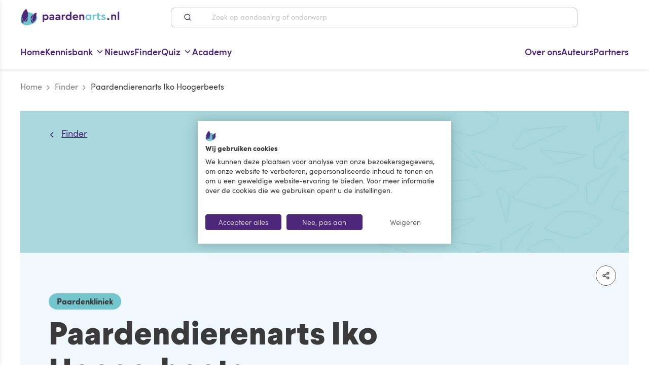

--- FILE ---
content_type: text/html; charset=utf-8
request_url: https://www.paardenarts.nl/finder/klinieken/paardendierenarts-iko-hoogerbeets/
body_size: 100875
content:
<!doctype html>
<html data-n-head-ssr lang="nl" data-n-head="%7B%22lang%22:%7B%22ssr%22:%22nl%22%7D%7D">
<head >
    <title>Paardendierenarts Iko Hoogerbeets – Paardenarts</title><meta data-n-head="ssr" charset="utf-8"><meta data-n-head="ssr" name="viewport" content="width=device-width, initial-scale=1, maximum-scale=2"><meta data-n-head="ssr" name="msapplication-TileColor" content="#ffffff"><meta data-n-head="ssr" name="msapplication-config" content="/favicons/browserconfig.xml"><meta data-n-head="ssr" name="theme-color" content="#ffffff"><meta data-n-head="ssr" data-hid="description" id="description" name="description" content="Met de Paardenarts.nl Finder vind je handig paardenartsen, specialisten en klinieken op basis van hun dienstverlening, expertises, specialisaties en/of erkenningen. Dit kan ook op basis van gezondheidsklachten van je paard."><meta data-n-head="ssr" data-hid="og-description" id="og:description" property="og:description" content="Met de Paardenarts.nl Finder vind je handig paardenartsen, specialisten en klinieken op basis van hun dienstverlening, expertises, specialisaties en/of erkenningen. Dit kan ook op basis van gezondheidsklachten van je paard."><meta data-n-head="ssr" data-hid="og-image" id="og:image" property="og:image" content="https://cms.paardenarts.nl/app/uploads/2024/12/Paardenarts.nl-Finder-vind-paardenartsen-en-klinieken-fb.jpg"><meta data-n-head="ssr" data-hid="og-image-width" id="og:image:width" property="og:image:width" content="1920"><meta data-n-head="ssr" data-hid="og-image-height" id="og:image:height" property="og:image:height" content="1080"><meta data-n-head="ssr" data-hid="twitter-title" id="twitter:title" name="twitter:title" content="Paardenarts.nl Finder | Vind een paardenarts, specialist of kliniek"><meta data-n-head="ssr" data-hid="twitter-description" id="twitter:description" name="twitter:description" content="Met de Paardenarts.nl Finder vind je handig paardenartsen, specialisten en klinieken op basis van hun dienstverlening, expertises, specialisaties en/of erkenningen. Dit kan ook op basis van gezondheidsklachten van je paard."><meta data-n-head="ssr" data-hid="title" id="title" name="title" content="Paardendierenarts Iko Hoogerbeets – Paardenarts"><meta data-n-head="ssr" data-hid="robots" id="robots" name="robots" content="index, follow, max-snippet:-1, max-image-preview:large, max-video-preview:-1"><meta data-n-head="ssr" data-hid="og-title" id="og:title" property="og:title" content="Paardendierenarts Iko Hoogerbeets"><meta data-n-head="ssr" data-hid="og-type" id="og:type" property="og:type" content="article"><meta data-n-head="ssr" data-hid="og-locale" id="og:locale" property="og:locale" content="nl_NL"><meta data-n-head="ssr" data-hid="og-url" id="og:url" property="og:url" content="https://www.paardenarts.nlhttps://www.paardenarts.nl/finder/klinieken/paardendierenarts-iko-hoogerbeets/"><meta data-n-head="ssr" data-hid="og-site-name" id="og:site_name" property="og:site_name" content="Paardenarts"><meta data-n-head="ssr" data-hid="twitter-card" id="twitter:card" name="twitter:card" content="summary_large_image"><meta data-n-head="ssr" data-hid="article-modified-time" id="article:modified_time" property="article:modified_time" content="2022-08-30T10:25:55+00:00"><link data-n-head="ssr" rel="apple-touch-icon" sizes="120x120" href="/favicons/apple-touch-icon.png"><link data-n-head="ssr" rel="icon" type="image/png" sizes="32x32" href="/favicons/favicon-32x32.png"><link data-n-head="ssr" rel="icon" type="image/png" sizes="16x16" href="/favicons/favicon-16x16.png"><link data-n-head="ssr" href="/favicons/safari-pinned-tab.svg" color="#5bbad5"><link data-n-head="ssr" rel="shortcut icon" href="/favicons/favicon.ico"><link data-n-head="ssr" rel="canonical" href="https://www.paardenarts.nl/finder/"><link data-n-head="ssr" rel="canonical" href="https://www.paardenarts.nl/finder/klinieken/paardendierenarts-iko-hoogerbeets/"><script data-n-head="ssr" data-cookieconsent="ignore">window.dataLayer = window.dataLayer || [];function gtag() {dataLayer.push( arguments );}gtag( 'consent', 'default', {'ad_storage': 'denied','analytics_storage': 'denied','ad_user_data': 'denied','ad_personalization': 'denied','functionality_storage': 'denied','personalization_storage': 'denied','security_storage': 'granted',} );</script><script data-n-head="ssr" src="https://consent-eu.cookiefirst.com/sites/paardenarts.nl-a833a7d9-d291-4b2f-a54e-76464c9dc458/consent.js" data-hid="cookiefirst" data-body="false" defer></script><script data-n-head="ssr" async defer src="https://securepubads.g.doubleclick.net/tag/js/gpt.js" type="text/plain" data-cookiefirst-category="advertising"></script><script data-n-head="ssr">
        window.onGoogleAdsReady = new Event('paongoogleadsready');
        window.onGoogleAdsLoaded = new Event('paongoogleadsloaded');
        window.addEventListener('cf_consent', function () {
            if( window.CookieFirst.acceptCategory( 'advertising' )) {
                window.googletag = window.googletag || {cmd: []};
                googletag.cmd.push(function() {
                    googletag.pubads().enableSingleRequest();googletag.enableServices();
                });
                document.dispatchEvent(window.onGoogleAdsLoaded);
                document.dispatchEvent(window.onGoogleAdsReady);
            }
        });
       
        </script><script data-n-head="ssr" data-hid="gtm-script">if(!window._gtm_init){window._gtm_init=1;(function(w,n,d,m,e,p){w[d]=(w[d]==1||n[d]=='yes'||n[d]==1||n[m]==1||(w[e]&&w[e][p]&&w[e][p]()))?1:0})(window,navigator,'doNotTrack','msDoNotTrack','external','msTrackingProtectionEnabled');(function(w,d,s,l,x,y){w[x]={};w._gtm_inject=function(i){if(w.doNotTrack||w[x][i])return;w[x][i]=1;w[l]=w[l]||[];w[l].push({'gtm.start':new Date().getTime(),event:'gtm.js'});var f=d.getElementsByTagName(s)[0],j=d.createElement(s);j.async=true;j.src='https://www.googletagmanager.com/gtm.js?id='+i;f.parentNode.insertBefore(j,f);};w[y]('GTM-T6293H9')})(window,document,'script','dataLayer','_gtm_ids','_gtm_inject')}</script><script data-n-head="ssr" type="application/ld+json">{"@context":"https://schema.org","@graph":[{"@type":"WebPage","@id":"https://www.paardenarts.nl/finder/","url":"https://www.paardenarts.nl/finder/","name":"Paardenarts.nl Finder | Vind een paardenarts, specialist of kliniek","isPartOf":{"@id":"https://cms.paardenarts.nl/#website"},"primaryImageOfPage":{"@id":"https://www.paardenarts.nl/finder/#primaryimage"},"image":{"@id":"https://www.paardenarts.nl/finder/#primaryimage"},"thumbnailUrl":"https://cms.paardenarts.nl/app/uploads/2024/12/Paardenarts.nl-Finder-vind-paardenartsen-en-klinieken-fb.jpg","datePublished":"2022-05-10T12:32:59+00:00","dateModified":"2025-01-24T09:10:27+00:00","description":"Met de Paardenarts.nl Finder vind je handig paardenartsen, specialisten en klinieken op basis van hun dienstverlening, expertises, specialisaties en/of erkenningen. Dit kan ook op basis van gezondheidsklachten van je paard.","breadcrumb":{"@id":"https://www.paardenarts.nl/finder/#breadcrumb"},"inLanguage":"nl-NL","potentialAction":[{"@type":"ReadAction","target":["https://www.paardenarts.nl/finder/"]}]},{"@type":"ImageObject","inLanguage":"nl-NL","@id":"https://www.paardenarts.nl/finder/#primaryimage","url":"https://cms.paardenarts.nl/app/uploads/2024/12/Paardenarts.nl-Finder-vind-paardenartsen-en-klinieken-fb.jpg","contentUrl":"https://cms.paardenarts.nl/app/uploads/2024/12/Paardenarts.nl-Finder-vind-paardenartsen-en-klinieken-fb.jpg","width":1920,"height":1080,"caption":"Paardenarts.nl Finder - vind paardenartsen en klinieken fb"},{"@type":"BreadcrumbList","@id":"https://www.paardenarts.nl/finder/#breadcrumb","itemListElement":[{"@type":"ListItem","position":1,"name":"Home","item":"https://www.paardenarts.nl/"},{"@type":"ListItem","position":2,"name":"Paardenarts.nl Finder"}]},{"@type":"WebSite","@id":"https://cms.paardenarts.nl/#website","url":"https://cms.paardenarts.nl/","name":"Paardenarts","description":"","potentialAction":[{"@type":"SearchAction","target":{"@type":"EntryPoint","urlTemplate":"https://cms.paardenarts.nl/search/{search_term_string}"},"query-input":{"@type":"PropertyValueSpecification","valueRequired":true,"valueName":"search_term_string"}}],"inLanguage":"nl-NL"}]}</script><script data-n-head="ssr" type="application/ld+json">{"@context":"https://schema.org","@graph":[{"@type":"WebPage","@id":"https://www.paardenarts.nl/finder/klinieken/paardendierenarts-iko-hoogerbeets/","url":"https://www.paardenarts.nl/finder/klinieken/paardendierenarts-iko-hoogerbeets/","name":"Paardendierenarts Iko Hoogerbeets &#8211; Paardenarts","isPartOf":{"@id":"https://cms.paardenarts.nl/#website"},"datePublished":"2022-04-28T11:12:48+00:00","dateModified":"2022-08-30T10:25:55+00:00","breadcrumb":{"@id":"https://www.paardenarts.nl/finder/klinieken/paardendierenarts-iko-hoogerbeets/#breadcrumb"},"inLanguage":"nl-NL","potentialAction":[{"@type":"ReadAction","target":["https://www.paardenarts.nl/finder/klinieken/paardendierenarts-iko-hoogerbeets/"]}]},{"@type":"BreadcrumbList","@id":"https://www.paardenarts.nl/finder/klinieken/paardendierenarts-iko-hoogerbeets/#breadcrumb","itemListElement":[{"@type":"ListItem","position":1,"name":"Home","item":"https://www.paardenarts.nl/"},{"@type":"ListItem","position":2,"name":"Finder","item":"https://www.paardenarts.nl/finder/"},{"@type":"ListItem","position":3,"name":"Paardendierenarts Iko Hoogerbeets"}]},{"@type":"WebSite","@id":"https://cms.paardenarts.nl/#website","url":"https://cms.paardenarts.nl/","name":"Paardenarts","description":"","potentialAction":[{"@type":"SearchAction","target":{"@type":"EntryPoint","urlTemplate":"https://cms.paardenarts.nl/search/{search_term_string}"},"query-input":{"@type":"PropertyValueSpecification","valueRequired":true,"valueName":"search_term_string"}}],"inLanguage":"nl-NL"}]}</script><link rel="preload" href="/_nuxt/fonts/38D909_0_0.4f7a2f3.woff2" as="font" type="font/woff2" crossorigin><link rel="preload" href="/_nuxt/fonts/38D909_1_0.6720fec.woff2" as="font" type="font/woff2" crossorigin><link rel="preload" href="/_nuxt/fonts/38D909_4_0.dab0277.woff2" as="font" type="font/woff2" crossorigin><link rel="preload" href="/_nuxt/fonts/38D909_6_0.90bca3c.woff2" as="font" type="font/woff2" crossorigin><link rel="preload" href="/_nuxt/fonts/38D909_9_0.8555daa.woff2" as="font" type="font/woff2" crossorigin><link rel="preload" href="/_nuxt/fonts/38D909_7_0.6ba37ee.woff2" as="font" type="font/woff2" crossorigin><link rel="preload" href="/_nuxt/fonts/38D909_8_0.87e9a6a.woff2" as="font" type="font/woff2" crossorigin><link rel="preload" href="/_nuxt/fonts/38D909_3_0.3ef6605.woff2" as="font" type="font/woff2" crossorigin><link rel="preload" href="/_nuxt/fonts/Colfax-Medium.9da2899.woff2" as="font" type="font/woff2" crossorigin><link rel="preload" href="/_nuxt/fonts/Colfax-Regular.4656de7.woff2" as="font" type="font/woff2" crossorigin><link rel="preload" href="/_nuxt/fonts/sofiapro-light.4b74470.woff2" as="font" type="font/woff2" crossorigin><link rel="preload" href="/_nuxt/fonts/sofiapro-semibold.cb18ae8.woff2" as="font" type="font/woff2" crossorigin><link rel="preload" href="/_nuxt/fonts/sofiapro-black.b1198d4.woff2" as="font" type="font/woff2" crossorigin><link rel="preload" href="/_nuxt/fonts/sofiapro-regular.b3edbc8.woff2" as="font" type="font/woff2" crossorigin><link rel="preload" href="/_nuxt/fonts/sofiapro-regularItalic.a671a87.woff2" as="font" type="font/woff2" crossorigin><link rel="preload" href="/_nuxt/fonts/SuperFlyTwo.f5fcb62.woff2" as="font" type="font/woff2" crossorigin><link rel="stylesheet" href="/_nuxt/vendors/app.d7071c9.css"><link rel="stylesheet" href="/_nuxt/app.a602e1a.css"><link rel="stylesheet" href="/_nuxt/pages/finder.6508a79.css"><link rel="stylesheet" href="/_nuxt/pages/finder/klinieken/_clinic.2144afc.css"><link rel="stylesheet" href="/_nuxt/pages/finder/klinieken/_clinic/pages/finder/paardenarts/_vet.4632944.css">
</head>
<body class="" data-n-head="%7B%22class%22:%7B%22ssr%22:%22%22%7D%7D">
    <!-- Google Tag Manager (noscript) -->
    <noscript><iframe src="https://www.googletagmanager.com/ns.html?id=GTM-T6293H9" height="0" width="0" style="display:none;visibility:hidden"></iframe></noscript>
    <!-- End Google Tag Manager (noscript) -->
<noscript data-n-head="ssr" data-hid="gtm-noscript" data-pbody="true"><iframe src="https://www.googletagmanager.com/ns.html?id=GTM-T6293H9&" height="0" width="0" style="display:none;visibility:hidden" title="gtm"></iframe></noscript><div data-server-rendered="true" id="__nuxt"><!----><div id="__layout"><div><div class="site-overlay" data-v-d2d28504></div> <div><!----> <div data-mobile-menu role="navigation" aria-label="Hoofdmenu" class="mobile-menu mobile-menu--hidden"><!----> <div class="mobile-menu__header"><div class="mobile-menu__header__title h3 text--gray-dark">Menu</div> <button type="button" aria-label="Close menu" class="button-no-styling menu-trigger menu-trigger--mobile-menu"><svg xmlns="http://www.w3.org/2000/svg" width="1.2em" height="1.2em" viewBox="0 0 24 24" fill="none" stroke="currentColor" stroke-width="2" stroke-linecap="round" stroke-linejoin="round" class="feather feather-x"><line x1="18" y1="6" x2="6" y2="18"></line><line x1="6" y1="6" x2="18" y2="18"></line></svg></button></div> <div class="mobile-menu__inner"><nav><ul class="mobile-menu__menu mobile-menu__menu--main menu--main-menu"><li class="mobile-menu__menu__item"><a href="https://www.paardenarts.nl" rel="noopener noreferrer"><span>Home</span> <svg xmlns="http://www.w3.org/2000/svg" width="1.3em" height="1.3em" viewBox="0 0 24 24" fill="none" stroke="currentColor" stroke-width="2" stroke-linecap="round" stroke-linejoin="round" class="feather feather-chevron-right"><polyline points="9 18 15 12 9 6"></polyline></svg></a></li><li class="mobile-menu__menu__item menu-item-has-children"><a href="javascript:;"><span>Kennisbank</span> <svg xmlns="http://www.w3.org/2000/svg" width="1.3em" height="1.3em" viewBox="0 0 24 24" fill="none" stroke="currentColor" stroke-width="2" stroke-linecap="round" stroke-linejoin="round" class="feather feather-chevron-right"><polyline points="9 18 15 12 9 6"></polyline></svg></a></li><li class="mobile-menu__menu__item"><a href="https://www.paardenarts.nl/nieuws/" rel="noopener noreferrer"><span>Nieuws</span> <svg xmlns="http://www.w3.org/2000/svg" width="1.3em" height="1.3em" viewBox="0 0 24 24" fill="none" stroke="currentColor" stroke-width="2" stroke-linecap="round" stroke-linejoin="round" class="feather feather-chevron-right"><polyline points="9 18 15 12 9 6"></polyline></svg></a></li><li class="mobile-menu__menu__item"><a href="https://www.paardenarts.nl/finder/" rel="noopener noreferrer"><span>Finder</span> <svg xmlns="http://www.w3.org/2000/svg" width="1.3em" height="1.3em" viewBox="0 0 24 24" fill="none" stroke="currentColor" stroke-width="2" stroke-linecap="round" stroke-linejoin="round" class="feather feather-chevron-right"><polyline points="9 18 15 12 9 6"></polyline></svg></a></li><li class="mobile-menu__menu__item menu-item-has-children"><a href="javascript:;"><span>Quiz</span> <svg xmlns="http://www.w3.org/2000/svg" width="1.3em" height="1.3em" viewBox="0 0 24 24" fill="none" stroke="currentColor" stroke-width="2" stroke-linecap="round" stroke-linejoin="round" class="feather feather-chevron-right"><polyline points="9 18 15 12 9 6"></polyline></svg></a></li><li class="mobile-menu__menu__item"><a href="https://www.paardenarts.nl/academy/" rel="noopener noreferrer"><span>Academy</span> <svg xmlns="http://www.w3.org/2000/svg" width="1.3em" height="1.3em" viewBox="0 0 24 24" fill="none" stroke="currentColor" stroke-width="2" stroke-linecap="round" stroke-linejoin="round" class="feather feather-chevron-right"><polyline points="9 18 15 12 9 6"></polyline></svg></a></li></ul></nav> <nav><ul class="mobile-menu__menu mobile-menu__menu--right-menu menu--main-menu-right"><li class="mobile-menu__menu__item"><a href="https://www.paardenarts.nl/wie-zijn-wij/" rel="noopener noreferrer"><span>Over ons</span> <svg xmlns="http://www.w3.org/2000/svg" width="1.3em" height="1.3em" viewBox="0 0 24 24" fill="none" stroke="currentColor" stroke-width="2" stroke-linecap="round" stroke-linejoin="round" class="feather feather-chevron-right"><polyline points="9 18 15 12 9 6"></polyline></svg></a></li><li class="mobile-menu__menu__item"><a href="https://www.paardenarts.nl/auteurs/" rel="noopener noreferrer"><span>Auteurs</span> <svg xmlns="http://www.w3.org/2000/svg" width="1.3em" height="1.3em" viewBox="0 0 24 24" fill="none" stroke="currentColor" stroke-width="2" stroke-linecap="round" stroke-linejoin="round" class="feather feather-chevron-right"><polyline points="9 18 15 12 9 6"></polyline></svg></a></li><li class="mobile-menu__menu__item"><a href="https://www.paardenarts.nl/partners/" rel="noopener noreferrer"><span>Partners</span> <svg xmlns="http://www.w3.org/2000/svg" width="1.3em" height="1.3em" viewBox="0 0 24 24" fill="none" stroke="currentColor" stroke-width="2" stroke-linecap="round" stroke-linejoin="round" class="feather feather-chevron-right"><polyline points="9 18 15 12 9 6"></polyline></svg></a></li></ul></nav></div></div></div> <!----> <div class="app push-element "><!----> <!----> <header class="header"><div class="container"><div class="frame"><div class="bit-xxs-12 header__bit"><button type="button" aria-label="Open hoofdmenu" class="button-no-styling menu-trigger hidden-desktop"><span class="f-icon"><svg xmlns="http://www.w3.org/2000/svg" width="1.7em" height="1.7em" viewBox="0 0 24 24" fill="none" stroke="currentColor" stroke-width="2" stroke-linecap="round" stroke-linejoin="round" class="feather feather-menu"><line x1="3" y1="12" x2="21" y2="12"></line><line x1="3" y1="6" x2="21" y2="6"></line><line x1="3" y1="18" x2="21" y2="18"></line></svg></span></button> <div class="header__brand mr-md-96"><a href="/" title="Paardenarts" class="header__brand__link nuxt-link-active"><img src="/_nuxt/img/060d3be.png" alt="Paardenarts" width="286" height="49" class="header__brand__img img-responsive"></a></div> <div class="ml-md-4 mr-md-4 header__search hidden-mobile hidden-tablet"><div class="search-bar search-bar--header" data-v-3a412c3c><form class="search-bar__form" data-v-3a412c3c><label for="search" class="visually-hidden" data-v-3a412c3c>Zoek op aandoening of onderwerp</label> <button type="submit" class="button-no-styling search-bar__form__submit" data-v-3a412c3c><!----> <span class="f-icon hidden-mobile hidden-tablet" data-v-3a412c3c><svg xmlns="http://www.w3.org/2000/svg" width="16px" height="16px" viewBox="0 0 24 24" fill="none" stroke="currentColor" stroke-width="2" stroke-linecap="round" stroke-linejoin="round" class="feather feather-search" data-v-3a412c3c data-v-3a412c3c><circle cx="11" cy="11" r="8" data-v-3a412c3c data-v-3a412c3c></circle><line x1="21" y1="21" x2="16.65" y2="16.65" data-v-3a412c3c data-v-3a412c3c></line></svg></span></button> <div class="position--relative flex search-bar__form__input-container" data-v-3a412c3c><input type="text" name="q" id="search" placeholder="Zoek op aandoening of onderwerp" autocomplete="off" value="" class="search-bar__form__input" data-v-3a412c3c> <!----></div></form> <!----></div></div> <div class="header__icons-nav ml-md-96"><!----></div></div></div></div></header> <nav role="navigation" aria-label="Hoofdmenu" class="main-menu hidden-mobile hidden-tablet" data-v-25e65da6><div class="container" data-v-25e65da6><div class="frame" data-v-25e65da6><div class="bit-xxs-7 spacer--y--none" data-v-25e65da6><div class="main-menu__wrapper" data-v-25e65da6><ul class="menu menu--main menu--submenu menu--main-menu" data-v-25e65da6><li class="menu-item" data-v-25e65da6><a href="https://www.paardenarts.nl" rel="noopener noreferrer" title="Home" event="click" data-v-25e65da6><span data-v-25e65da6>Home</span> <!----></a> <!----> <!----></li><li class="menu-item menu-item-has-children menu-item-has-children--mega-menu" data-v-25e65da6><a href="https://www.paardenarts.nl/kennisbank/" rel="noopener noreferrer" title="Kennisbank" event="click" data-v-25e65da6><span data-v-25e65da6>Kennisbank</span> <svg xmlns="http://www.w3.org/2000/svg" width="1em" height="1em" viewBox="0 0 24 24" fill="none" stroke="currentColor" stroke-width="2" stroke-linecap="round" stroke-linejoin="round" class="feather feather-chevron-down" data-v-25e65da6><polyline points="6 9 12 15 18 9" data-v-25e65da6></polyline></svg></a> <!----> <div class="sub-menu sub-menu--categories sub-menu-categories" data-v-25e65da6><div class="sub-menu__inner" data-v-25e65da6><div class="container" data-v-25e65da6><div class="frame frame--justify-xxs-center" data-v-25e65da6><div class="bit-xxs-12 spacer--none" data-v-25e65da6><div class="sub-menu-categories__inner" data-v-25e65da6><ul class="sub-menu-categories__tabs" data-v-25e65da6><li class="sub-menu-categories__tabs__tab" data-v-25e65da6><a href="https://www.paardenarts.nl/paardenvoeding/" rel="noopener noreferrer" class="sub-menu-categories__tabs__item" data-v-25e65da6><span class="sub-menu-categories__tabs__item__icon sub-menu-categories__tabs__item__icon--has-hover-state" data-v-25e65da6><img width="90" src="https://cms.paardenarts.nl/app/uploads/2024/05/Paardenarts.nl-Paardenvoeding-kleur.svg" class="attachment-full size-full" alt="" decoding="async" loading="lazy" /></span> <span class="sub-menu-categories__tabs__item__icon-hover" data-v-25e65da6><img width="90" src="https://cms.paardenarts.nl/app/uploads/2024/05/Paardenarts.nl-Paardenvoeding-paars.svg" class="attachment-full size-full" alt="" decoding="async" loading="lazy" /></span> <span data-v-25e65da6>Rubriek Paardenvoeding</span> <svg xmlns="http://www.w3.org/2000/svg" width="1em" height="1em" viewBox="0 0 24 24" fill="none" stroke="currentColor" stroke-width="2" stroke-linecap="round" stroke-linejoin="round" class="feather feather-chevron-right" data-v-25e65da6><polyline points="9 18 15 12 9 6" data-v-25e65da6></polyline></svg></a></li><li class="sub-menu-categories__tabs__tab" data-v-25e65da6><a href="https://www.paardenarts.nl/gewicht-conditie/" rel="noopener noreferrer" class="sub-menu-categories__tabs__item" data-v-25e65da6><span class="sub-menu-categories__tabs__item__icon sub-menu-categories__tabs__item__icon--has-hover-state" data-v-25e65da6><img width="90" src="https://cms.paardenarts.nl/app/uploads/2024/05/Paardenarts.nl-Gewicht-Conditie-kleur.svg" class="attachment-full size-full" alt="" decoding="async" loading="lazy" /></span> <span class="sub-menu-categories__tabs__item__icon-hover" data-v-25e65da6><img width="90" src="https://cms.paardenarts.nl/app/uploads/2024/05/Paardenarts.nl-Gewicht-Conditie-paars.svg" class="attachment-full size-full" alt="" decoding="async" loading="lazy" /></span> <span data-v-25e65da6>Gewicht &#038; Conditie</span> <svg xmlns="http://www.w3.org/2000/svg" width="1em" height="1em" viewBox="0 0 24 24" fill="none" stroke="currentColor" stroke-width="2" stroke-linecap="round" stroke-linejoin="round" class="feather feather-chevron-right" data-v-25e65da6><polyline points="9 18 15 12 9 6" data-v-25e65da6></polyline></svg></a></li><li class="sub-menu-categories__tabs__tab" data-v-25e65da6><a href="https://www.paardenarts.nl/voortplanting/" rel="noopener noreferrer" class="sub-menu-categories__tabs__item" data-v-25e65da6><span class="sub-menu-categories__tabs__item__icon sub-menu-categories__tabs__item__icon--has-hover-state" data-v-25e65da6><img width="90" src="https://cms.paardenarts.nl/app/uploads/2024/05/Paardenarts.nl-Voortplanting-kleur.svg" class="attachment-full size-full" alt="" decoding="async" loading="lazy" /></span> <span class="sub-menu-categories__tabs__item__icon-hover" data-v-25e65da6><img width="90" src="https://cms.paardenarts.nl/app/uploads/2024/05/Paardenarts.nl-Voortplanting-paars.svg" class="attachment-full size-full" alt="" decoding="async" loading="lazy" /></span> <span data-v-25e65da6>Voortplanting</span> <svg xmlns="http://www.w3.org/2000/svg" width="1em" height="1em" viewBox="0 0 24 24" fill="none" stroke="currentColor" stroke-width="2" stroke-linecap="round" stroke-linejoin="round" class="feather feather-chevron-right" data-v-25e65da6><polyline points="9 18 15 12 9 6" data-v-25e65da6></polyline></svg></a></li><li class="sub-menu-categories__tabs__tab" data-v-25e65da6><a href="https://www.paardenarts.nl/aandoeningen-ziektes/" rel="noopener noreferrer" class="sub-menu-categories__tabs__item" data-v-25e65da6><span class="sub-menu-categories__tabs__item__icon sub-menu-categories__tabs__item__icon--has-hover-state" data-v-25e65da6><img width="90" src="https://cms.paardenarts.nl/app/uploads/2024/05/Paardenarts.nl-Aandoeningen-en-ziektes-kleur.svg" class="attachment-full size-full" alt="" decoding="async" loading="lazy" /></span> <span class="sub-menu-categories__tabs__item__icon-hover" data-v-25e65da6><img width="90" src="https://cms.paardenarts.nl/app/uploads/2024/05/Paardenarts.nl-Aandoeningen-en-ziektes-paars.svg" class="attachment-full size-full" alt="" decoding="async" loading="lazy" /></span> <span data-v-25e65da6>Aandoeningen &#038; Ziektes</span> <svg xmlns="http://www.w3.org/2000/svg" width="1em" height="1em" viewBox="0 0 24 24" fill="none" stroke="currentColor" stroke-width="2" stroke-linecap="round" stroke-linejoin="round" class="feather feather-chevron-right" data-v-25e65da6><polyline points="9 18 15 12 9 6" data-v-25e65da6></polyline></svg></a></li><li class="sub-menu-categories__tabs__tab" data-v-25e65da6><a href="https://www.paardenarts.nl/blessures-en-revalidatie/" rel="noopener noreferrer" class="sub-menu-categories__tabs__item" data-v-25e65da6><span class="sub-menu-categories__tabs__item__icon sub-menu-categories__tabs__item__icon--has-hover-state" data-v-25e65da6><img width="90" src="https://cms.paardenarts.nl/app/uploads/2024/05/Paardenarts.nl-Blessures-en-revalidatie-kleur.svg" class="attachment-full size-full" alt="" decoding="async" loading="lazy" /></span> <span class="sub-menu-categories__tabs__item__icon-hover" data-v-25e65da6><img width="90" src="https://cms.paardenarts.nl/app/uploads/2024/05/Paardenarts.nl-Blessures-en-revalidatie-paars.svg" class="attachment-full size-full" alt="" decoding="async" loading="lazy" /></span> <span data-v-25e65da6>Blessures &#038; Revalidatie</span> <svg xmlns="http://www.w3.org/2000/svg" width="1em" height="1em" viewBox="0 0 24 24" fill="none" stroke="currentColor" stroke-width="2" stroke-linecap="round" stroke-linejoin="round" class="feather feather-chevron-right" data-v-25e65da6><polyline points="9 18 15 12 9 6" data-v-25e65da6></polyline></svg></a></li><li class="sub-menu-categories__tabs__tab" data-v-25e65da6><a href="https://www.paardenarts.nl/het-oudere-paard/" rel="noopener noreferrer" class="sub-menu-categories__tabs__item" data-v-25e65da6><span class="sub-menu-categories__tabs__item__icon sub-menu-categories__tabs__item__icon--has-hover-state" data-v-25e65da6><img width="90" src="https://cms.paardenarts.nl/app/uploads/2024/05/Paardenarts.nl-Oudere-paard-kleur.svg" class="attachment-full size-full" alt="" decoding="async" loading="lazy" /></span> <span class="sub-menu-categories__tabs__item__icon-hover" data-v-25e65da6><img width="90" src="https://cms.paardenarts.nl/app/uploads/2024/05/Paardenarts.nl-Oudere-paard-paars.svg" class="attachment-full size-full" alt="" decoding="async" loading="lazy" /></span> <span data-v-25e65da6>Het oudere paard</span> <svg xmlns="http://www.w3.org/2000/svg" width="1em" height="1em" viewBox="0 0 24 24" fill="none" stroke="currentColor" stroke-width="2" stroke-linecap="round" stroke-linejoin="round" class="feather feather-chevron-right" data-v-25e65da6><polyline points="9 18 15 12 9 6" data-v-25e65da6></polyline></svg></a></li><li class="sub-menu-categories__tabs__tab" data-v-25e65da6><a href="https://www.paardenarts.nl/tandheelkunde-kennisbank/" rel="noopener noreferrer" class="sub-menu-categories__tabs__item" data-v-25e65da6><span class="sub-menu-categories__tabs__item__icon sub-menu-categories__tabs__item__icon--has-hover-state" data-v-25e65da6><img width="90" src="https://cms.paardenarts.nl/app/uploads/2024/05/Paardenarts.nl-Tandheelkunde-kleur.svg" class="attachment-full size-full" alt="" decoding="async" loading="lazy" /></span> <span class="sub-menu-categories__tabs__item__icon-hover" data-v-25e65da6><img width="90" src="https://cms.paardenarts.nl/app/uploads/2024/05/Paardenarts.nl-Tandheelkunde-paars.svg" class="attachment-full size-full" alt="" decoding="async" loading="lazy" /></span> <span data-v-25e65da6>Tandheelkunde</span> <svg xmlns="http://www.w3.org/2000/svg" width="1em" height="1em" viewBox="0 0 24 24" fill="none" stroke="currentColor" stroke-width="2" stroke-linecap="round" stroke-linejoin="round" class="feather feather-chevron-right" data-v-25e65da6><polyline points="9 18 15 12 9 6" data-v-25e65da6></polyline></svg></a></li><li class="sub-menu-categories__tabs__tab" data-v-25e65da6><a href="https://www.paardenarts.nl/hoefbevangenheid/" rel="noopener noreferrer" class="sub-menu-categories__tabs__item" data-v-25e65da6><span class="sub-menu-categories__tabs__item__icon sub-menu-categories__tabs__item__icon--has-hover-state" data-v-25e65da6><img width="90" src="https://cms.paardenarts.nl/app/uploads/2024/05/Paardenarts.nl-Hoefbevangenheid-kleur.svg" class="attachment-full size-full" alt="" decoding="async" loading="lazy" /></span> <span class="sub-menu-categories__tabs__item__icon-hover" data-v-25e65da6><img width="90" src="https://cms.paardenarts.nl/app/uploads/2024/05/Paardenarts.nl-Hoefbevangenheid-paars.svg" class="attachment-full size-full" alt="" decoding="async" loading="lazy" /></span> <span data-v-25e65da6>Hoefbevangenheid</span> <svg xmlns="http://www.w3.org/2000/svg" width="1em" height="1em" viewBox="0 0 24 24" fill="none" stroke="currentColor" stroke-width="2" stroke-linecap="round" stroke-linejoin="round" class="feather feather-chevron-right" data-v-25e65da6><polyline points="9 18 15 12 9 6" data-v-25e65da6></polyline></svg></a></li><li class="sub-menu-categories__tabs__tab" data-v-25e65da6><a href="https://www.paardenarts.nl/luchtwegen/" rel="noopener noreferrer" class="sub-menu-categories__tabs__item" data-v-25e65da6><span class="sub-menu-categories__tabs__item__icon sub-menu-categories__tabs__item__icon--has-hover-state" data-v-25e65da6><img width="90" src="https://cms.paardenarts.nl/app/uploads/2024/05/Paardenarts.nl-Anatomie-of-luchtwegen-kleur.svg" class="attachment-full size-full" alt="" decoding="async" loading="lazy" /></span> <span class="sub-menu-categories__tabs__item__icon-hover" data-v-25e65da6><img width="90" src="https://cms.paardenarts.nl/app/uploads/2024/05/Paardenarts.nl-Anatomie-of-luchtwegen-paars.svg" class="attachment-full size-full" alt="" decoding="async" loading="lazy" /></span> <span data-v-25e65da6>Luchtwegen</span> <svg xmlns="http://www.w3.org/2000/svg" width="1em" height="1em" viewBox="0 0 24 24" fill="none" stroke="currentColor" stroke-width="2" stroke-linecap="round" stroke-linejoin="round" class="feather feather-chevron-right" data-v-25e65da6><polyline points="9 18 15 12 9 6" data-v-25e65da6></polyline></svg></a></li></ul> <div class="sub-menu-categories__posts" data-v-25e65da6><div class="frame" data-v-25e65da6><div class="bit-xxs-12 bit-sm-8" data-v-25e65da6><h3 class="h5 text--gray-dark" data-v-25e65da6>Meest bekeken</h3></div> <div class="bit-xxs-12 bit-sm-4 flex flex--justify-flex-end" data-v-25e65da6><a href="https://www.paardenarts.nl/paardenvoeding/" rel="noopener noreferrer" class="sub-menu-categories__posts__link link--purple link--no-decoration text--weight-normal" data-v-25e65da6><span class="text--decoration-underline" data-v-25e65da6>Bekijk alles</span> <span class="f-icon f-icon--text f-icon--text--left" data-v-25e65da6><svg xmlns="http://www.w3.org/2000/svg" width="16px" height="16px" viewBox="0 0 24 24" fill="none" stroke="currentColor" stroke-width="2" stroke-linecap="round" stroke-linejoin="round" class="feather feather-chevron-right" data-v-25e65da6><polyline points="9 18 15 12 9 6" data-v-25e65da6></polyline></svg></span></a></div></div> <div class="frame" data-v-25e65da6><div class="bit-xxs-12 bit-sm-6 flex" data-v-25e65da6><a href="/kennisbank/voeding-paard-voerwijzer-voor-paarden-voer-en-vertering/" target="" class="post-card-v2 post-card-v2--mobile" data-v-2234a53e data-v-25e65da6><div class="post-card-v2__image-wrapper" data-v-2234a53e><figure class="resp-image resp-image--bg-image resp-image--has-hover " data-v-2234a53e><img data-src="https://cms.paardenarts.nl/app/uploads/2016/03/Rubriek-Voeding-uitgelicht-300x223.jpg" data-srcset="https://cms.paardenarts.nl/app/uploads/2016/03/Rubriek-Voeding-uitgelicht-300x223.jpg 300w, https://cms.paardenarts.nl/app/uploads/2016/03/Rubriek-Voeding-uitgelicht-768x570.jpg 768w, https://cms.paardenarts.nl/app/uploads/2016/03/Rubriek-Voeding-uitgelicht-627x466.jpg 627w, https://cms.paardenarts.nl/app/uploads/2016/03/Rubriek-Voeding-uitgelicht.jpg 800w" alt="" class="resp-image__img "> <div class="resp-image__bg-image-holder"><div class="resp-image__bg-image-holder__inner" style="background-image:;"></div></div> <!----></figure></div> <div class="post-card-v2__content" data-v-2234a53e><span class="post-card-label inline-block post-card-label--default post-card-label--is-small" data-v-521ecdb0 data-v-2234a53e>Paardenvoeding</span> <p class="post-card-v2__title pb-8" data-v-2234a53e>Voeding paard | Voerwijzer voor paarden, voer en vertering</p></div></a></div><div class="bit-xxs-12 bit-sm-6 flex" data-v-25e65da6><a href="/kennisbank/keuzestress-welk-voer-geef-ik-mijn-paard/" target="" class="post-card-v2 post-card-v2--mobile" data-v-2234a53e data-v-25e65da6><div class="post-card-v2__image-wrapper" data-v-2234a53e><figure class="resp-image resp-image--bg-image resp-image--has-hover " data-v-2234a53e><img data-src="https://cms.paardenarts.nl/app/uploads/2016/01/Welk-voer-geef-ik-mijn-paard-header-300x103.jpg" data-srcset="https://cms.paardenarts.nl/app/uploads/2016/01/Welk-voer-geef-ik-mijn-paard-header-300x103.jpg 300w, https://cms.paardenarts.nl/app/uploads/2016/01/Welk-voer-geef-ik-mijn-paard-header-768x264.jpg 768w, https://cms.paardenarts.nl/app/uploads/2016/01/Welk-voer-geef-ik-mijn-paard-header-627x216.jpg 627w, https://cms.paardenarts.nl/app/uploads/2016/01/Welk-voer-geef-ik-mijn-paard-header.jpg 800w" alt="" class="resp-image__img "> <div class="resp-image__bg-image-holder"><div class="resp-image__bg-image-holder__inner" style="background-image:;"></div></div> <!----></figure></div> <div class="post-card-v2__content" data-v-2234a53e><span class="post-card-label inline-block post-card-label--default post-card-label--is-small" data-v-521ecdb0 data-v-2234a53e>Paardenvoeding</span> <p class="post-card-v2__title pb-8" data-v-2234a53e>Keuzestress! Welk voer geef ik mijn paard?</p></div></a></div><div class="bit-xxs-12 bit-sm-6 flex" data-v-25e65da6><a href="/kennisbank/ruwvoer-voor-alle-paarden/" target="" class="post-card-v2 post-card-v2--mobile" data-v-2234a53e data-v-25e65da6><div class="post-card-v2__image-wrapper" data-v-2234a53e><figure class="resp-image resp-image--bg-image resp-image--has-hover " data-v-2234a53e><img data-src="https://cms.paardenarts.nl/app/uploads/2021/07/paardenarts.nl-paardenvoeding-ruwvoer-voor-alle-paarden-verschillende-soorten-ruwvoer-uitgelicht-300x157.jpg" data-srcset="https://cms.paardenarts.nl/app/uploads/2021/07/paardenarts.nl-paardenvoeding-ruwvoer-voor-alle-paarden-verschillende-soorten-ruwvoer-uitgelicht-300x157.jpg 300w, https://cms.paardenarts.nl/app/uploads/2021/07/paardenarts.nl-paardenvoeding-ruwvoer-voor-alle-paarden-verschillende-soorten-ruwvoer-uitgelicht-1024x536.jpg 1024w, https://cms.paardenarts.nl/app/uploads/2021/07/paardenarts.nl-paardenvoeding-ruwvoer-voor-alle-paarden-verschillende-soorten-ruwvoer-uitgelicht-768x402.jpg 768w, https://cms.paardenarts.nl/app/uploads/2021/07/paardenarts.nl-paardenvoeding-ruwvoer-voor-alle-paarden-verschillende-soorten-ruwvoer-uitgelicht-627x328.jpg 627w, https://cms.paardenarts.nl/app/uploads/2021/07/paardenarts.nl-paardenvoeding-ruwvoer-voor-alle-paarden-verschillende-soorten-ruwvoer-uitgelicht.jpg 1200w" alt="paardenarts.nl-paardenvoeding-ruwvoer voor alle paarden-verschillende soorten ruwvoer-uitgelicht" class="resp-image__img "> <div class="resp-image__bg-image-holder"><div class="resp-image__bg-image-holder__inner" style="background-image:;"></div></div> <!----></figure></div> <div class="post-card-v2__content" data-v-2234a53e><span class="post-card-label inline-block post-card-label--default post-card-label--is-small" data-v-521ecdb0 data-v-2234a53e>Paardenvoeding</span> <p class="post-card-v2__title pb-8" data-v-2234a53e>Ruwvoer voor alle paarden</p></div></a></div><div class="bit-xxs-12 bit-sm-6 flex" data-v-25e65da6><a href="/kennisbank/ruwvoeranalyse-voor-paarden/" target="" class="post-card-v2 post-card-v2--mobile" data-v-2234a53e data-v-25e65da6><div class="post-card-v2__image-wrapper" data-v-2234a53e><figure class="resp-image resp-image--bg-image resp-image--has-hover " data-v-2234a53e><img data-src="https://cms.paardenarts.nl/app/uploads/2020/07/Paardenarts.nl-Ruwvoeranalyse-kiezen-1-25-300x161.png" data-srcset="https://cms.paardenarts.nl/app/uploads/2020/07/Paardenarts.nl-Ruwvoeranalyse-kiezen-1-25-300x161.png 300w, https://cms.paardenarts.nl/app/uploads/2020/07/Paardenarts.nl-Ruwvoeranalyse-kiezen-1-25-1024x549.png 1024w, https://cms.paardenarts.nl/app/uploads/2020/07/Paardenarts.nl-Ruwvoeranalyse-kiezen-1-25-768x412.png 768w, https://cms.paardenarts.nl/app/uploads/2020/07/Paardenarts.nl-Ruwvoeranalyse-kiezen-1-25-1536x824.png 1536w, https://cms.paardenarts.nl/app/uploads/2020/07/Paardenarts.nl-Ruwvoeranalyse-kiezen-1-25-627x336.png 627w, https://cms.paardenarts.nl/app/uploads/2020/07/Paardenarts.nl-Ruwvoeranalyse-kiezen-1-25-1280x687.png 1280w, https://cms.paardenarts.nl/app/uploads/2020/07/Paardenarts.nl-Ruwvoeranalyse-kiezen-1-25-1600x858.png 1600w, https://cms.paardenarts.nl/app/uploads/2020/07/Paardenarts.nl-Ruwvoeranalyse-kiezen-1-25.png 1920w" alt="Paardenarts.nl - keuze ruwvoeranalyse voor paarden" class="resp-image__img "> <div class="resp-image__bg-image-holder"><div class="resp-image__bg-image-holder__inner" style="background-image:;"></div></div> <!----></figure></div> <div class="post-card-v2__content" data-v-2234a53e><span class="post-card-label inline-block post-card-label--default post-card-label--is-small" data-v-521ecdb0 data-v-2234a53e>Paardenvoeding</span> <p class="post-card-v2__title pb-8" data-v-2234a53e>Ruwvoeranalyse voor paarden</p></div></a></div><div class="bit-xxs-12 bit-sm-6 flex" data-v-25e65da6><a href="/kennisbank/weidegang-voor-je-paard-lust-of-last/" target="" class="post-card-v2 post-card-v2--mobile" data-v-2234a53e data-v-25e65da6><div class="post-card-v2__image-wrapper" data-v-2234a53e><figure class="resp-image resp-image--bg-image resp-image--has-hover " data-v-2234a53e><img data-src="https://cms.paardenarts.nl/app/uploads/2016/06/Weidegang-voor-paarden-strookbegrazing-foto-Anneke-Hallebeek-300x200.jpg" data-srcset="https://cms.paardenarts.nl/app/uploads/2016/06/Weidegang-voor-paarden-strookbegrazing-foto-Anneke-Hallebeek-300x200.jpg 300w, https://cms.paardenarts.nl/app/uploads/2016/06/Weidegang-voor-paarden-strookbegrazing-foto-Anneke-Hallebeek-768x512.jpg 768w, https://cms.paardenarts.nl/app/uploads/2016/06/Weidegang-voor-paarden-strookbegrazing-foto-Anneke-Hallebeek-627x418.jpg 627w, https://cms.paardenarts.nl/app/uploads/2016/06/Weidegang-voor-paarden-strookbegrazing-foto-Anneke-Hallebeek.jpg 800w" alt="" class="resp-image__img "> <div class="resp-image__bg-image-holder"><div class="resp-image__bg-image-holder__inner" style="background-image:;"></div></div> <!----></figure></div> <div class="post-card-v2__content" data-v-2234a53e><span class="post-card-label inline-block post-card-label--default post-card-label--is-small" data-v-521ecdb0 data-v-2234a53e>Paardenvoeding</span> <p class="post-card-v2__title pb-8" data-v-2234a53e>Weidegang voor je paard; lust of last</p></div></a></div><div class="bit-xxs-12 bit-sm-6 flex" data-v-25e65da6><a href="/kennisbank/rol-van-voeding-bij-maagzweren/" target="" class="post-card-v2 post-card-v2--mobile" data-v-2234a53e data-v-25e65da6><div class="post-card-v2__image-wrapper" data-v-2234a53e><figure class="resp-image resp-image--bg-image resp-image--has-hover " data-v-2234a53e><img data-src="https://cms.paardenarts.nl/app/uploads/2024/06/Paardenarts.nl-Maagzweren-en-voeding-header-300x169.jpg" data-srcset="https://cms.paardenarts.nl/app/uploads/2024/06/Paardenarts.nl-Maagzweren-en-voeding-header-300x169.jpg 300w, https://cms.paardenarts.nl/app/uploads/2024/06/Paardenarts.nl-Maagzweren-en-voeding-header-1024x576.jpg 1024w, https://cms.paardenarts.nl/app/uploads/2024/06/Paardenarts.nl-Maagzweren-en-voeding-header-768x432.jpg 768w, https://cms.paardenarts.nl/app/uploads/2024/06/Paardenarts.nl-Maagzweren-en-voeding-header-1536x864.jpg 1536w, https://cms.paardenarts.nl/app/uploads/2024/06/Paardenarts.nl-Maagzweren-en-voeding-header-627x353.jpg 627w, https://cms.paardenarts.nl/app/uploads/2024/06/Paardenarts.nl-Maagzweren-en-voeding-header-1280x720.jpg 1280w, https://cms.paardenarts.nl/app/uploads/2024/06/Paardenarts.nl-Maagzweren-en-voeding-header-1600x900.jpg 1600w, https://cms.paardenarts.nl/app/uploads/2024/06/Paardenarts.nl-Maagzweren-en-voeding-header.jpg 1920w" alt="Paardenarts.nl - Maagzweren en voeding en preventie van maagzweren" class="resp-image__img "> <div class="resp-image__bg-image-holder"><div class="resp-image__bg-image-holder__inner" style="background-image:;"></div></div> <!----></figure></div> <div class="post-card-v2__content" data-v-2234a53e><span class="post-card-label inline-block post-card-label--default post-card-label--is-small" data-v-521ecdb0 data-v-2234a53e>Paardenvoeding</span> <p class="post-card-v2__title pb-8" data-v-2234a53e>Rol van voeding bij maagzweren</p></div></a></div></div></div><div class="sub-menu-categories__posts" data-v-25e65da6><div class="frame" data-v-25e65da6><div class="bit-xxs-12 bit-sm-8" data-v-25e65da6><h3 class="h5 text--gray-dark" data-v-25e65da6>Meest bekeken</h3></div> <div class="bit-xxs-12 bit-sm-4 flex flex--justify-flex-end" data-v-25e65da6><a href="https://www.paardenarts.nl/gewicht-conditie/" rel="noopener noreferrer" class="sub-menu-categories__posts__link link--purple link--no-decoration text--weight-normal" data-v-25e65da6><span class="text--decoration-underline" data-v-25e65da6>Bekijk alles</span> <span class="f-icon f-icon--text f-icon--text--left" data-v-25e65da6><svg xmlns="http://www.w3.org/2000/svg" width="16px" height="16px" viewBox="0 0 24 24" fill="none" stroke="currentColor" stroke-width="2" stroke-linecap="round" stroke-linejoin="round" class="feather feather-chevron-right" data-v-25e65da6><polyline points="9 18 15 12 9 6" data-v-25e65da6></polyline></svg></span></a></div></div> <div class="frame" data-v-25e65da6><div class="bit-xxs-12 bit-sm-6 flex" data-v-25e65da6><a href="/kennisbank/body-condition-score-bcs-weet-jij-of-je-paard-wel-of-niet-te-dik-is/" target="" class="post-card-v2 post-card-v2--mobile" data-v-2234a53e data-v-25e65da6><div class="post-card-v2__image-wrapper" data-v-2234a53e><figure class="resp-image resp-image--bg-image resp-image--has-hover " data-v-2234a53e><img data-src="https://cms.paardenarts.nl/app/uploads/2016/08/BCS-van-je-paard-voedingsadvies-door-Anneke-Hallebeek-300x197.jpg" data-srcset="https://cms.paardenarts.nl/app/uploads/2016/08/BCS-van-je-paard-voedingsadvies-door-Anneke-Hallebeek-300x197.jpg 300w, https://cms.paardenarts.nl/app/uploads/2016/08/BCS-van-je-paard-voedingsadvies-door-Anneke-Hallebeek-627x411.jpg 627w, https://cms.paardenarts.nl/app/uploads/2016/08/BCS-van-je-paard-voedingsadvies-door-Anneke-Hallebeek.jpg 762w" alt="BCS van je paard + voedingsadvies door Anneke Hallebeek" class="resp-image__img "> <div class="resp-image__bg-image-holder"><div class="resp-image__bg-image-holder__inner" style="background-image:;"></div></div> <!----></figure></div> <div class="post-card-v2__content" data-v-2234a53e><span class="post-card-label inline-block post-card-label--default post-card-label--is-small" data-v-521ecdb0 data-v-2234a53e>Gewicht &amp; Conditie</span> <p class="post-card-v2__title pb-8" data-v-2234a53e>Body condition score (BCS) | Weet jij of je paard wel of niet te dik is?</p></div></a></div><div class="bit-xxs-12 bit-sm-6 flex" data-v-25e65da6><a href="/kennisbank/gewicht-bij-paarden/" target="" class="post-card-v2 post-card-v2--mobile" data-v-2234a53e data-v-25e65da6><div class="post-card-v2__image-wrapper" data-v-2234a53e><figure class="resp-image resp-image--bg-image resp-image--has-hover " data-v-2234a53e><img data-src="https://cms.paardenarts.nl/app/uploads/2016/04/pony-met-graasmasker-hoefbevangenheid-rantsoen-300x225.jpg" data-srcset="https://cms.paardenarts.nl/app/uploads/2016/04/pony-met-graasmasker-hoefbevangenheid-rantsoen-300x225.jpg 300w, https://cms.paardenarts.nl/app/uploads/2016/04/pony-met-graasmasker-hoefbevangenheid-rantsoen-768x576.jpg 768w, https://cms.paardenarts.nl/app/uploads/2016/04/pony-met-graasmasker-hoefbevangenheid-rantsoen-627x470.jpg 627w, https://cms.paardenarts.nl/app/uploads/2016/04/pony-met-graasmasker-hoefbevangenheid-rantsoen.jpg 800w" alt="pony met graasmasker - hoefbevangenheid rantsoen" class="resp-image__img "> <div class="resp-image__bg-image-holder"><div class="resp-image__bg-image-holder__inner" style="background-image:;"></div></div> <!----></figure></div> <div class="post-card-v2__content" data-v-2234a53e><span class="post-card-label inline-block post-card-label--default post-card-label--is-small" data-v-521ecdb0 data-v-2234a53e>Gewicht &amp; Conditie</span> <p class="post-card-v2__title pb-8" data-v-2234a53e>Gewicht bij paarden</p></div></a></div><div class="bit-xxs-12 bit-sm-6 flex" data-v-25e65da6><a href="/kennisbank/help-mijn-paard-is-te-dik-hoe-krijg-ik-hem-weer-gezond-vermageringsdieet-voor-paarden/" target="" class="post-card-v2 post-card-v2--mobile" data-v-2234a53e data-v-25e65da6><div class="post-card-v2__image-wrapper" data-v-2234a53e><figure class="resp-image resp-image--bg-image resp-image--has-hover " data-v-2234a53e><img data-src="https://cms.paardenarts.nl/app/uploads/2016/10/Paardenarts.nl-Paardenvoeding-Vermageringsdieet-voor-paarden-uitgelicht-300x200.jpg" data-srcset="https://cms.paardenarts.nl/app/uploads/2016/10/Paardenarts.nl-Paardenvoeding-Vermageringsdieet-voor-paarden-uitgelicht-300x200.jpg 300w, https://cms.paardenarts.nl/app/uploads/2016/10/Paardenarts.nl-Paardenvoeding-Vermageringsdieet-voor-paarden-uitgelicht-768x512.jpg 768w, https://cms.paardenarts.nl/app/uploads/2016/10/Paardenarts.nl-Paardenvoeding-Vermageringsdieet-voor-paarden-uitgelicht-627x418.jpg 627w, https://cms.paardenarts.nl/app/uploads/2016/10/Paardenarts.nl-Paardenvoeding-Vermageringsdieet-voor-paarden-uitgelicht.jpg 804w" alt="paardenarts-nl-paardenvoeding-vermageringsdieet-voor-paarden-uitgelicht" class="resp-image__img "> <div class="resp-image__bg-image-holder"><div class="resp-image__bg-image-holder__inner" style="background-image:;"></div></div> <!----></figure></div> <div class="post-card-v2__content" data-v-2234a53e><span class="post-card-label inline-block post-card-label--default post-card-label--is-small" data-v-521ecdb0 data-v-2234a53e>Paardenvoeding</span> <p class="post-card-v2__title pb-8" data-v-2234a53e>Help, mijn paard is te dik! Hoe krijg ik hem weer gezond? | Vermageringsdieet voor paarden</p></div></a></div><div class="bit-xxs-12 bit-sm-6 flex" data-v-25e65da6><a href="/kennisbank/insulineresistentie-en-equine-metabool-syndroom/" target="" class="post-card-v2 post-card-v2--mobile" data-v-2234a53e data-v-25e65da6><div class="post-card-v2__image-wrapper" data-v-2234a53e><figure class="resp-image resp-image--bg-image resp-image--has-hover " data-v-2234a53e><img data-src="https://cms.paardenarts.nl/app/uploads/2013/12/IR-en-EMS-bij-paarden-300x200.jpg" data-srcset="https://cms.paardenarts.nl/app/uploads/2013/12/IR-en-EMS-bij-paarden-300x200.jpg 300w, https://cms.paardenarts.nl/app/uploads/2013/12/IR-en-EMS-bij-paarden-768x512.jpg 768w, https://cms.paardenarts.nl/app/uploads/2013/12/IR-en-EMS-bij-paarden-627x418.jpg 627w, https://cms.paardenarts.nl/app/uploads/2013/12/IR-en-EMS-bij-paarden.jpg 800w" alt="" class="resp-image__img "> <div class="resp-image__bg-image-holder"><div class="resp-image__bg-image-holder__inner" style="background-image:;"></div></div> <!----></figure></div> <div class="post-card-v2__content" data-v-2234a53e><span class="post-card-label inline-block post-card-label--default post-card-label--is-small" data-v-521ecdb0 data-v-2234a53e>Paardenvoeding</span> <p class="post-card-v2__title pb-8" data-v-2234a53e>Insulineresistentie en Equine Metabool Syndroom</p></div></a></div><div class="bit-xxs-12 bit-sm-6 flex" data-v-25e65da6><a href="/kennisbank/advertorial-bonpard-resistance-het-rantsoen-aanpassen-helpt-bij-klachten-van-een-verminderde-weerstand/" target="" class="post-card-v2 post-card-v2--mobile" data-v-2234a53e data-v-25e65da6><div class="post-card-v2__image-wrapper" data-v-2234a53e><figure class="resp-image resp-image--bg-image resp-image--has-hover " data-v-2234a53e><img data-src="https://cms.paardenarts.nl/app/uploads/2019/12/Paardenarts.nl-Bonpard-paardenvoeding-uitgelicht-weerstand-paard-door-M.-Felius-300x251.png" data-srcset="https://cms.paardenarts.nl/app/uploads/2019/12/Paardenarts.nl-Bonpard-paardenvoeding-uitgelicht-weerstand-paard-door-M.-Felius-300x251.png 300w, https://cms.paardenarts.nl/app/uploads/2019/12/Paardenarts.nl-Bonpard-paardenvoeding-uitgelicht-weerstand-paard-door-M.-Felius-768x644.png 768w, https://cms.paardenarts.nl/app/uploads/2019/12/Paardenarts.nl-Bonpard-paardenvoeding-uitgelicht-weerstand-paard-door-M.-Felius-627x526.png 627w, https://cms.paardenarts.nl/app/uploads/2019/12/Paardenarts.nl-Bonpard-paardenvoeding-uitgelicht-weerstand-paard-door-M.-Felius.png 940w" alt="Paardenarts.nl - Bonpard paardenvoeding uitgelicht weerstand paard (door M. Felius)" class="resp-image__img "> <div class="resp-image__bg-image-holder"><div class="resp-image__bg-image-holder__inner" style="background-image:;"></div></div> <!----></figure></div> <div class="post-card-v2__content" data-v-2234a53e><span class="post-card-label inline-block post-card-label--default post-card-label--is-small" data-v-521ecdb0 data-v-2234a53e>Paardenvoeding</span> <p class="post-card-v2__title pb-8" data-v-2234a53e>Het rantsoen aanpassen helpt bij klachten van een verminderde weerstand</p></div></a></div><div class="bit-xxs-12 bit-sm-6 flex" data-v-25e65da6><a href="/kennisbank/selectief-ontwormen-in-het-najaar/" target="" class="post-card-v2 post-card-v2--mobile" data-v-2234a53e data-v-25e65da6><div class="post-card-v2__image-wrapper" data-v-2234a53e><figure class="resp-image resp-image--bg-image resp-image--has-hover " data-v-2234a53e><img data-src="https://cms.paardenarts.nl/app/uploads/2017/09/Paardenarts.nl-Strategisch-ontwormen-in-het-najaar-header-300x200.jpg" data-srcset="https://cms.paardenarts.nl/app/uploads/2017/09/Paardenarts.nl-Strategisch-ontwormen-in-het-najaar-header-300x200.jpg 300w, https://cms.paardenarts.nl/app/uploads/2017/09/Paardenarts.nl-Strategisch-ontwormen-in-het-najaar-header-1024x683.jpg 1024w, https://cms.paardenarts.nl/app/uploads/2017/09/Paardenarts.nl-Strategisch-ontwormen-in-het-najaar-header-768x512.jpg 768w, https://cms.paardenarts.nl/app/uploads/2017/09/Paardenarts.nl-Strategisch-ontwormen-in-het-najaar-header-1536x1024.jpg 1536w, https://cms.paardenarts.nl/app/uploads/2017/09/Paardenarts.nl-Strategisch-ontwormen-in-het-najaar-header-2048x1365.jpg 2048w, https://cms.paardenarts.nl/app/uploads/2017/09/Paardenarts.nl-Strategisch-ontwormen-in-het-najaar-header-627x418.jpg 627w, https://cms.paardenarts.nl/app/uploads/2017/09/Paardenarts.nl-Strategisch-ontwormen-in-het-najaar-header-1280x853.jpg 1280w, https://cms.paardenarts.nl/app/uploads/2017/09/Paardenarts.nl-Strategisch-ontwormen-in-het-najaar-header-1600x1067.jpg 1600w, https://cms.paardenarts.nl/app/uploads/2017/09/Paardenarts.nl-Strategisch-ontwormen-in-het-najaar-header-1920x1280.jpg 1920w" alt="Paardenarts.nl - Strategisch ontwormen in het najaar header" class="resp-image__img "> <div class="resp-image__bg-image-holder"><div class="resp-image__bg-image-holder__inner" style="background-image:;"></div></div> <!----></figure></div> <div class="post-card-v2__content" data-v-2234a53e><span class="post-card-label inline-block post-card-label--default post-card-label--is-small" data-v-521ecdb0 data-v-2234a53e>Preventie</span> <p class="post-card-v2__title pb-8" data-v-2234a53e>Selectief ontwormen in het najaar</p></div></a></div></div></div><div class="sub-menu-categories__posts" data-v-25e65da6><div class="frame" data-v-25e65da6><div class="bit-xxs-12 bit-sm-8" data-v-25e65da6><h3 class="h5 text--gray-dark" data-v-25e65da6>Meest bekeken</h3></div> <div class="bit-xxs-12 bit-sm-4 flex flex--justify-flex-end" data-v-25e65da6><a href="https://www.paardenarts.nl/voortplanting/" rel="noopener noreferrer" class="sub-menu-categories__posts__link link--purple link--no-decoration text--weight-normal" data-v-25e65da6><span class="text--decoration-underline" data-v-25e65da6>Bekijk alles</span> <span class="f-icon f-icon--text f-icon--text--left" data-v-25e65da6><svg xmlns="http://www.w3.org/2000/svg" width="16px" height="16px" viewBox="0 0 24 24" fill="none" stroke="currentColor" stroke-width="2" stroke-linecap="round" stroke-linejoin="round" class="feather feather-chevron-right" data-v-25e65da6><polyline points="9 18 15 12 9 6" data-v-25e65da6></polyline></svg></span></a></div></div> <div class="frame" data-v-25e65da6><div class="bit-xxs-12 bit-sm-6 flex" data-v-25e65da6><a href="/kennisbank/veulenbrigade-onderzoek-naar-betere-dosering-antibiotica-bij-veulens/" target="" class="post-card-v2 post-card-v2--mobile" data-v-2234a53e data-v-25e65da6><div class="post-card-v2__image-wrapper" data-v-2234a53e><figure class="resp-image resp-image--bg-image resp-image--has-hover " data-v-2234a53e><img data-src="https://cms.paardenarts.nl/app/uploads/2020/06/Paardenarts.nl-Vrienden-Diergeneeskunde-Veulenbrigade-antibiotica-bij-veulens-h2-300x105.png" data-srcset="https://cms.paardenarts.nl/app/uploads/2020/06/Paardenarts.nl-Vrienden-Diergeneeskunde-Veulenbrigade-antibiotica-bij-veulens-h2-300x105.png 300w, https://cms.paardenarts.nl/app/uploads/2020/06/Paardenarts.nl-Vrienden-Diergeneeskunde-Veulenbrigade-antibiotica-bij-veulens-h2-1024x358.png 1024w, https://cms.paardenarts.nl/app/uploads/2020/06/Paardenarts.nl-Vrienden-Diergeneeskunde-Veulenbrigade-antibiotica-bij-veulens-h2-768x269.png 768w, https://cms.paardenarts.nl/app/uploads/2020/06/Paardenarts.nl-Vrienden-Diergeneeskunde-Veulenbrigade-antibiotica-bij-veulens-h2-1536x538.png 1536w, https://cms.paardenarts.nl/app/uploads/2020/06/Paardenarts.nl-Vrienden-Diergeneeskunde-Veulenbrigade-antibiotica-bij-veulens-h2-627x219.png 627w, https://cms.paardenarts.nl/app/uploads/2020/06/Paardenarts.nl-Vrienden-Diergeneeskunde-Veulenbrigade-antibiotica-bij-veulens-h2-1280x448.png 1280w, https://cms.paardenarts.nl/app/uploads/2020/06/Paardenarts.nl-Vrienden-Diergeneeskunde-Veulenbrigade-antibiotica-bij-veulens-h2-1600x560.png 1600w, https://cms.paardenarts.nl/app/uploads/2020/06/Paardenarts.nl-Vrienden-Diergeneeskunde-Veulenbrigade-antibiotica-bij-veulens-h2.png 1920w" alt="" class="resp-image__img "> <div class="resp-image__bg-image-holder"><div class="resp-image__bg-image-holder__inner" style="background-image:;"></div></div> <!----></figure></div> <div class="post-card-v2__content" data-v-2234a53e><span class="post-card-label inline-block post-card-label--default post-card-label--is-small" data-v-521ecdb0 data-v-2234a53e>Voortplanting</span> <p class="post-card-v2__title pb-8" data-v-2234a53e>Veulenbrigade | Onderzoek naar betere dosering antibiotica bij veulens</p></div></a></div><div class="bit-xxs-12 bit-sm-6 flex" data-v-25e65da6><a href="/kennisbank/voeding-van-de-drachtige-merrie-zeer-belangrijk/" target="" class="post-card-v2 post-card-v2--mobile" data-v-2234a53e data-v-25e65da6><div class="post-card-v2__image-wrapper" data-v-2234a53e><figure class="resp-image resp-image--bg-image resp-image--has-hover " data-v-2234a53e><img data-src="https://cms.paardenarts.nl/app/uploads/2016/03/Voeding-voor-de-drachtige-merrie-fb-300x200.jpg" data-srcset="https://cms.paardenarts.nl/app/uploads/2016/03/Voeding-voor-de-drachtige-merrie-fb-300x200.jpg 300w, https://cms.paardenarts.nl/app/uploads/2016/03/Voeding-voor-de-drachtige-merrie-fb-768x511.jpg 768w, https://cms.paardenarts.nl/app/uploads/2016/03/Voeding-voor-de-drachtige-merrie-fb-627x417.jpg 627w, https://cms.paardenarts.nl/app/uploads/2016/03/Voeding-voor-de-drachtige-merrie-fb.jpg 800w" alt="" class="resp-image__img "> <div class="resp-image__bg-image-holder"><div class="resp-image__bg-image-holder__inner" style="background-image:;"></div></div> <!----></figure></div> <div class="post-card-v2__content" data-v-2234a53e><span class="post-card-label inline-block post-card-label--default post-card-label--is-small" data-v-521ecdb0 data-v-2234a53e>Paardenvoeding</span> <p class="post-card-v2__title pb-8" data-v-2234a53e>Voeding van de drachtige merrie; zeer belangrijk!</p></div></a></div><div class="bit-xxs-12 bit-sm-6 flex" data-v-25e65da6><a href="/kennisbank/veulenbrigade-beter-inschatten-van-de-prognose-van-zieke-pasgeboren-veulens-2/" target="" class="post-card-v2 post-card-v2--mobile" data-v-2234a53e data-v-25e65da6><div class="post-card-v2__image-wrapper" data-v-2234a53e><figure class="resp-image resp-image--bg-image resp-image--has-hover " data-v-2234a53e><img data-src="https://cms.paardenarts.nl/app/uploads/2020/06/Paardenarts.nl-Vrienden-Diergeneeskunde-Veulenbrigade-prognose-onderzoek-veulens-h3-35-300x200.png" data-srcset="https://cms.paardenarts.nl/app/uploads/2020/06/Paardenarts.nl-Vrienden-Diergeneeskunde-Veulenbrigade-prognose-onderzoek-veulens-h3-35-300x200.png 300w, https://cms.paardenarts.nl/app/uploads/2020/06/Paardenarts.nl-Vrienden-Diergeneeskunde-Veulenbrigade-prognose-onderzoek-veulens-h3-35-1024x683.png 1024w, https://cms.paardenarts.nl/app/uploads/2020/06/Paardenarts.nl-Vrienden-Diergeneeskunde-Veulenbrigade-prognose-onderzoek-veulens-h3-35-768x512.png 768w, https://cms.paardenarts.nl/app/uploads/2020/06/Paardenarts.nl-Vrienden-Diergeneeskunde-Veulenbrigade-prognose-onderzoek-veulens-h3-35-1536x1024.png 1536w, https://cms.paardenarts.nl/app/uploads/2020/06/Paardenarts.nl-Vrienden-Diergeneeskunde-Veulenbrigade-prognose-onderzoek-veulens-h3-35-627x418.png 627w, https://cms.paardenarts.nl/app/uploads/2020/06/Paardenarts.nl-Vrienden-Diergeneeskunde-Veulenbrigade-prognose-onderzoek-veulens-h3-35-1280x853.png 1280w, https://cms.paardenarts.nl/app/uploads/2020/06/Paardenarts.nl-Vrienden-Diergeneeskunde-Veulenbrigade-prognose-onderzoek-veulens-h3-35-1600x1067.png 1600w, https://cms.paardenarts.nl/app/uploads/2020/06/Paardenarts.nl-Vrienden-Diergeneeskunde-Veulenbrigade-prognose-onderzoek-veulens-h3-35.png 1920w" alt="" class="resp-image__img "> <div class="resp-image__bg-image-holder"><div class="resp-image__bg-image-holder__inner" style="background-image:;"></div></div> <!----></figure></div> <div class="post-card-v2__content" data-v-2234a53e><span class="post-card-label inline-block post-card-label--default post-card-label--is-small" data-v-521ecdb0 data-v-2234a53e>Voortplanting</span> <p class="post-card-v2__title pb-8" data-v-2234a53e>Veulenbrigade | Beter inschatten van de prognose van zieke pasgeboren veulens</p></div></a></div><div class="bit-xxs-12 bit-sm-6 flex" data-v-25e65da6><a href="/kennisbank/de-afweer-van-veulens-het-belang-van-biest/" target="" class="post-card-v2 post-card-v2--mobile" data-v-2234a53e data-v-25e65da6><div class="post-card-v2__image-wrapper" data-v-2234a53e><figure class="resp-image resp-image--bg-image resp-image--has-hover " data-v-2234a53e><img data-src="https://cms.paardenarts.nl/app/uploads/2015/05/Afweer-van-veulens-het-belang-van-biest-voor-veulens-300x111.jpg" data-srcset="https://cms.paardenarts.nl/app/uploads/2015/05/Afweer-van-veulens-het-belang-van-biest-voor-veulens-300x111.jpg 300w, https://cms.paardenarts.nl/app/uploads/2015/05/Afweer-van-veulens-het-belang-van-biest-voor-veulens-768x283.jpg 768w, https://cms.paardenarts.nl/app/uploads/2015/05/Afweer-van-veulens-het-belang-van-biest-voor-veulens-627x231.jpg 627w, https://cms.paardenarts.nl/app/uploads/2015/05/Afweer-van-veulens-het-belang-van-biest-voor-veulens.jpg 800w" alt="" class="resp-image__img "> <div class="resp-image__bg-image-holder"><div class="resp-image__bg-image-holder__inner" style="background-image:;"></div></div> <!----></figure></div> <div class="post-card-v2__content" data-v-2234a53e><span class="post-card-label inline-block post-card-label--default post-card-label--is-small" data-v-521ecdb0 data-v-2234a53e>Voortplanting</span> <p class="post-card-v2__title pb-8" data-v-2234a53e>De afweer van veulens | het belang van biest</p></div></a></div><div class="bit-xxs-12 bit-sm-6 flex" data-v-25e65da6><a href="/kennisbank/moederloze-veulens-en-pleegmerries/" target="" class="post-card-v2 post-card-v2--mobile" data-v-2234a53e data-v-25e65da6><div class="post-card-v2__image-wrapper" data-v-2234a53e><figure class="resp-image resp-image--bg-image resp-image--has-hover " data-v-2234a53e><img data-src="https://cms.paardenarts.nl/app/uploads/2016/05/Pleegmerrie-en-adoptieveulens-header.jpeg" alt="" class="resp-image__img "> <div class="resp-image__bg-image-holder"><div class="resp-image__bg-image-holder__inner" style="background-image:;"></div></div> <!----></figure></div> <div class="post-card-v2__content" data-v-2234a53e><span class="post-card-label inline-block post-card-label--default post-card-label--is-small" data-v-521ecdb0 data-v-2234a53e>Voortplanting</span> <p class="post-card-v2__title pb-8" data-v-2234a53e>Moederloze veulens en pleegmerries</p></div></a></div><div class="bit-xxs-12 bit-sm-6 flex" data-v-25e65da6><a href="/kennisbank/veulen-op-komst-hoe-bereid-ik-mijzelf-en-mijn-merrie-voor-op-de-naderende-geboorte-van-het-veulen/" target="" class="post-card-v2 post-card-v2--mobile" data-v-2234a53e data-v-25e65da6><div class="post-card-v2__image-wrapper" data-v-2234a53e><figure class="resp-image resp-image--bg-image resp-image--has-hover " data-v-2234a53e><img data-src="https://cms.paardenarts.nl/app/uploads/2016/03/drachtige-merrie-uitgelicht-300x217.jpg" data-srcset="https://cms.paardenarts.nl/app/uploads/2016/03/drachtige-merrie-uitgelicht-300x217.jpg 300w, https://cms.paardenarts.nl/app/uploads/2016/03/drachtige-merrie-uitgelicht-768x556.jpg 768w, https://cms.paardenarts.nl/app/uploads/2016/03/drachtige-merrie-uitgelicht-627x454.jpg 627w, https://cms.paardenarts.nl/app/uploads/2016/03/drachtige-merrie-uitgelicht.jpg 800w" alt="" class="resp-image__img "> <div class="resp-image__bg-image-holder"><div class="resp-image__bg-image-holder__inner" style="background-image:;"></div></div> <!----></figure></div> <div class="post-card-v2__content" data-v-2234a53e><span class="post-card-label inline-block post-card-label--default post-card-label--is-small" data-v-521ecdb0 data-v-2234a53e>Voortplanting</span> <p class="post-card-v2__title pb-8" data-v-2234a53e>Veulen op komst; hoe bereid ik mijzelf en mijn merrie voor op de naderende geboorte van het veulen?</p></div></a></div></div></div><div class="sub-menu-categories__posts" data-v-25e65da6><div class="frame" data-v-25e65da6><div class="bit-xxs-12 bit-sm-8" data-v-25e65da6><h3 class="h5 text--gray-dark" data-v-25e65da6>Meest bekeken</h3></div> <div class="bit-xxs-12 bit-sm-4 flex flex--justify-flex-end" data-v-25e65da6><a href="https://www.paardenarts.nl/aandoeningen-ziektes/" rel="noopener noreferrer" class="sub-menu-categories__posts__link link--purple link--no-decoration text--weight-normal" data-v-25e65da6><span class="text--decoration-underline" data-v-25e65da6>Bekijk alles</span> <span class="f-icon f-icon--text f-icon--text--left" data-v-25e65da6><svg xmlns="http://www.w3.org/2000/svg" width="16px" height="16px" viewBox="0 0 24 24" fill="none" stroke="currentColor" stroke-width="2" stroke-linecap="round" stroke-linejoin="round" class="feather feather-chevron-right" data-v-25e65da6><polyline points="9 18 15 12 9 6" data-v-25e65da6></polyline></svg></span></a></div></div> <div class="frame" data-v-25e65da6><div class="bit-xxs-12 bit-sm-6 flex" data-v-25e65da6><a href="/kennisbank/equine-influenza-belang-van-preventie/" target="" class="post-card-v2 post-card-v2--mobile" data-v-2234a53e data-v-25e65da6><div class="post-card-v2__image-wrapper" data-v-2234a53e><figure class="resp-image resp-image--bg-image resp-image--has-hover " data-v-2234a53e><img data-src="https://cms.paardenarts.nl/app/uploads/2019/02/Paardenarts.nl-Equine-influenza-header-1b-300x155.jpg" data-srcset="https://cms.paardenarts.nl/app/uploads/2019/02/Paardenarts.nl-Equine-influenza-header-1b-300x155.jpg 300w, https://cms.paardenarts.nl/app/uploads/2019/02/Paardenarts.nl-Equine-influenza-header-1b-1024x527.jpg 1024w, https://cms.paardenarts.nl/app/uploads/2019/02/Paardenarts.nl-Equine-influenza-header-1b-768x396.jpg 768w, https://cms.paardenarts.nl/app/uploads/2019/02/Paardenarts.nl-Equine-influenza-header-1b-1536x791.jpg 1536w, https://cms.paardenarts.nl/app/uploads/2019/02/Paardenarts.nl-Equine-influenza-header-1b-2048x1055.jpg 2048w, https://cms.paardenarts.nl/app/uploads/2019/02/Paardenarts.nl-Equine-influenza-header-1b-627x323.jpg 627w, https://cms.paardenarts.nl/app/uploads/2019/02/Paardenarts.nl-Equine-influenza-header-1b-1280x659.jpg 1280w, https://cms.paardenarts.nl/app/uploads/2019/02/Paardenarts.nl-Equine-influenza-header-1b-1600x824.jpg 1600w, https://cms.paardenarts.nl/app/uploads/2019/02/Paardenarts.nl-Equine-influenza-header-1b-1920x989.jpg 1920w" alt="Paardenarts.nl - Equine influenza header 1b" class="resp-image__img "> <div class="resp-image__bg-image-holder"><div class="resp-image__bg-image-holder__inner" style="background-image:;"></div></div> <!----></figure></div> <div class="post-card-v2__content" data-v-2234a53e><span class="post-card-label inline-block post-card-label--default post-card-label--is-small" data-v-521ecdb0 data-v-2234a53e>Aandoeningen &amp; Ziektes</span> <p class="post-card-v2__title pb-8" data-v-2234a53e>Equine Influenza, niet slechts een griepje!</p></div></a></div><div class="bit-xxs-12 bit-sm-6 flex" data-v-25e65da6><a href="/kennisbank/west-nijl-virus-wnv-preventietips-en-veelgestelde-vragen/" target="" class="post-card-v2 post-card-v2--mobile" data-v-2234a53e data-v-25e65da6><div class="post-card-v2__image-wrapper" data-v-2234a53e><figure class="resp-image resp-image--bg-image resp-image--has-hover " data-v-2234a53e><img data-src="https://cms.paardenarts.nl/app/uploads/2021/05/Paardenarts.nl-West-Nijl-virus-preventietips-header-4b-300x228.jpg" data-srcset="https://cms.paardenarts.nl/app/uploads/2021/05/Paardenarts.nl-West-Nijl-virus-preventietips-header-4b-300x228.jpg 300w, https://cms.paardenarts.nl/app/uploads/2021/05/Paardenarts.nl-West-Nijl-virus-preventietips-header-4b-1024x780.jpg 1024w, https://cms.paardenarts.nl/app/uploads/2021/05/Paardenarts.nl-West-Nijl-virus-preventietips-header-4b-768x585.jpg 768w, https://cms.paardenarts.nl/app/uploads/2021/05/Paardenarts.nl-West-Nijl-virus-preventietips-header-4b-1536x1170.jpg 1536w, https://cms.paardenarts.nl/app/uploads/2021/05/Paardenarts.nl-West-Nijl-virus-preventietips-header-4b-627x477.jpg 627w, https://cms.paardenarts.nl/app/uploads/2021/05/Paardenarts.nl-West-Nijl-virus-preventietips-header-4b-1280x975.jpg 1280w, https://cms.paardenarts.nl/app/uploads/2021/05/Paardenarts.nl-West-Nijl-virus-preventietips-header-4b-1600x1218.jpg 1600w, https://cms.paardenarts.nl/app/uploads/2021/05/Paardenarts.nl-West-Nijl-virus-preventietips-header-4b.jpg 1920w" alt="" class="resp-image__img "> <div class="resp-image__bg-image-holder"><div class="resp-image__bg-image-holder__inner" style="background-image:;"></div></div> <!----></figure></div> <div class="post-card-v2__content" data-v-2234a53e><span class="post-card-label inline-block post-card-label--default post-card-label--is-small" data-v-521ecdb0 data-v-2234a53e>Preventie</span> <p class="post-card-v2__title pb-8" data-v-2234a53e>West-Nijl virus (WNV): preventietips en veelgestelde vragen</p></div></a></div><div class="bit-xxs-12 bit-sm-6 flex" data-v-25e65da6><a href="/kennisbank/rhino-en-het-equine-herpesvirus-ehv/" target="" class="post-card-v2 post-card-v2--mobile" data-v-2234a53e data-v-25e65da6><div class="post-card-v2__image-wrapper" data-v-2234a53e><figure class="resp-image resp-image--bg-image resp-image--has-hover " data-v-2234a53e><img data-src="https://cms.paardenarts.nl/app/uploads/2018/04/Paardenarts.nl-Zoetis-Rhino-EHV_49-sm-300x206.jpg" data-srcset="https://cms.paardenarts.nl/app/uploads/2018/04/Paardenarts.nl-Zoetis-Rhino-EHV_49-sm-300x206.jpg 300w, https://cms.paardenarts.nl/app/uploads/2018/04/Paardenarts.nl-Zoetis-Rhino-EHV_49-sm-1024x703.jpg 1024w, https://cms.paardenarts.nl/app/uploads/2018/04/Paardenarts.nl-Zoetis-Rhino-EHV_49-sm-768x527.jpg 768w, https://cms.paardenarts.nl/app/uploads/2018/04/Paardenarts.nl-Zoetis-Rhino-EHV_49-sm-1536x1055.jpg 1536w, https://cms.paardenarts.nl/app/uploads/2018/04/Paardenarts.nl-Zoetis-Rhino-EHV_49-sm-2048x1406.jpg 2048w, https://cms.paardenarts.nl/app/uploads/2018/04/Paardenarts.nl-Zoetis-Rhino-EHV_49-sm-627x431.jpg 627w, https://cms.paardenarts.nl/app/uploads/2018/04/Paardenarts.nl-Zoetis-Rhino-EHV_49-sm-1280x879.jpg 1280w, https://cms.paardenarts.nl/app/uploads/2018/04/Paardenarts.nl-Zoetis-Rhino-EHV_49-sm-1600x1099.jpg 1600w, https://cms.paardenarts.nl/app/uploads/2018/04/Paardenarts.nl-Zoetis-Rhino-EHV_49-sm-1920x1318.jpg 1920w" alt="Paardenarts.nl - Zoetis Rhino-EHV_49 (sm)" class="resp-image__img "> <div class="resp-image__bg-image-holder"><div class="resp-image__bg-image-holder__inner" style="background-image:;"></div></div> <!----></figure></div> <div class="post-card-v2__content" data-v-2234a53e><span class="post-card-label inline-block post-card-label--default post-card-label--is-small" data-v-521ecdb0 data-v-2234a53e>Aandoeningen &amp; Ziektes</span> <p class="post-card-v2__title pb-8" data-v-2234a53e>Rhino en het equine herpesvirus (EHV)</p></div></a></div><div class="bit-xxs-12 bit-sm-6 flex" data-v-25e65da6><a href="/kennisbank/atypische-myopathie/" target="" class="post-card-v2 post-card-v2--mobile" data-v-2234a53e data-v-25e65da6><div class="post-card-v2__image-wrapper" data-v-2234a53e><figure class="resp-image resp-image--bg-image resp-image--has-hover " data-v-2234a53e><img data-src="https://cms.paardenarts.nl/app/uploads/2013/10/Paardenarts.nl-gewone-esdoorn-Acer-pseudoplatanus-L.-oktober-2016-header-300x147.jpg" data-srcset="https://cms.paardenarts.nl/app/uploads/2013/10/Paardenarts.nl-gewone-esdoorn-Acer-pseudoplatanus-L.-oktober-2016-header-300x147.jpg 300w, https://cms.paardenarts.nl/app/uploads/2013/10/Paardenarts.nl-gewone-esdoorn-Acer-pseudoplatanus-L.-oktober-2016-header-768x377.jpg 768w, https://cms.paardenarts.nl/app/uploads/2013/10/Paardenarts.nl-gewone-esdoorn-Acer-pseudoplatanus-L.-oktober-2016-header-627x307.jpg 627w, https://cms.paardenarts.nl/app/uploads/2013/10/Paardenarts.nl-gewone-esdoorn-Acer-pseudoplatanus-L.-oktober-2016-header.jpg 930w" alt="" class="resp-image__img "> <div class="resp-image__bg-image-holder"><div class="resp-image__bg-image-holder__inner" style="background-image:;"></div></div> <!----></figure></div> <div class="post-card-v2__content" data-v-2234a53e><span class="post-card-label inline-block post-card-label--default post-card-label--is-small" data-v-521ecdb0 data-v-2234a53e>Aandoeningen &amp; Ziektes</span> <p class="post-card-v2__title pb-8" data-v-2234a53e>Atypische myopathie</p></div></a></div><div class="bit-xxs-12 bit-sm-6 flex" data-v-25e65da6><a href="/kennisbank/equine-asthma-oftewel-paardenastma/" target="" class="post-card-v2 post-card-v2--mobile" data-v-2234a53e data-v-25e65da6><div class="post-card-v2__image-wrapper" data-v-2234a53e><figure class="resp-image resp-image--bg-image resp-image--has-hover " data-v-2234a53e><img data-src="https://cms.paardenarts.nl/app/uploads/2020/05/Paardenarts.nl-paardenastma-equine-asthma-Thibault-Frippiat-header2-300x137.jpg" data-srcset="https://cms.paardenarts.nl/app/uploads/2020/05/Paardenarts.nl-paardenastma-equine-asthma-Thibault-Frippiat-header2-300x137.jpg 300w, https://cms.paardenarts.nl/app/uploads/2020/05/Paardenarts.nl-paardenastma-equine-asthma-Thibault-Frippiat-header2-1024x467.jpg 1024w, https://cms.paardenarts.nl/app/uploads/2020/05/Paardenarts.nl-paardenastma-equine-asthma-Thibault-Frippiat-header2-768x350.jpg 768w, https://cms.paardenarts.nl/app/uploads/2020/05/Paardenarts.nl-paardenastma-equine-asthma-Thibault-Frippiat-header2-1536x701.jpg 1536w, https://cms.paardenarts.nl/app/uploads/2020/05/Paardenarts.nl-paardenastma-equine-asthma-Thibault-Frippiat-header2-2048x934.jpg 2048w, https://cms.paardenarts.nl/app/uploads/2020/05/Paardenarts.nl-paardenastma-equine-asthma-Thibault-Frippiat-header2-627x286.jpg 627w, https://cms.paardenarts.nl/app/uploads/2020/05/Paardenarts.nl-paardenastma-equine-asthma-Thibault-Frippiat-header2-1280x584.jpg 1280w, https://cms.paardenarts.nl/app/uploads/2020/05/Paardenarts.nl-paardenastma-equine-asthma-Thibault-Frippiat-header2-1600x730.jpg 1600w, https://cms.paardenarts.nl/app/uploads/2020/05/Paardenarts.nl-paardenastma-equine-asthma-Thibault-Frippiat-header2-1920x876.jpg 1920w" alt="Paardenarts.nl - paardenastma (equine asthma) - Thibault Frippiat header2" class="resp-image__img "> <div class="resp-image__bg-image-holder"><div class="resp-image__bg-image-holder__inner" style="background-image:;"></div></div> <!----></figure></div> <div class="post-card-v2__content" data-v-2234a53e><span class="post-card-label inline-block post-card-label--default post-card-label--is-small" data-v-521ecdb0 data-v-2234a53e>Luchtwegen</span> <p class="post-card-v2__title pb-8" data-v-2234a53e>Equine asthma, oftewel astma bij paarden</p></div></a></div><div class="bit-xxs-12 bit-sm-6 flex" data-v-25e65da6><a href="/kennisbank/vergiftigingen-bij-paarden/" target="" class="post-card-v2 post-card-v2--mobile" data-v-2234a53e data-v-25e65da6><div class="post-card-v2__image-wrapper" data-v-2234a53e><figure class="resp-image resp-image--bg-image resp-image--has-hover " data-v-2234a53e><img data-src="https://cms.paardenarts.nl/app/uploads/2015/11/Vergiftigingen-paarden-header-300x118.jpg" data-srcset="https://cms.paardenarts.nl/app/uploads/2015/11/Vergiftigingen-paarden-header-300x118.jpg 300w, https://cms.paardenarts.nl/app/uploads/2015/11/Vergiftigingen-paarden-header-1024x401.jpg 1024w, https://cms.paardenarts.nl/app/uploads/2015/11/Vergiftigingen-paarden-header-768x301.jpg 768w, https://cms.paardenarts.nl/app/uploads/2015/11/Vergiftigingen-paarden-header-627x246.jpg 627w, https://cms.paardenarts.nl/app/uploads/2015/11/Vergiftigingen-paarden-header-1280x501.jpg 1280w, https://cms.paardenarts.nl/app/uploads/2015/11/Vergiftigingen-paarden-header.jpg 1348w" alt="" class="resp-image__img "> <div class="resp-image__bg-image-holder"><div class="resp-image__bg-image-holder__inner" style="background-image:;"></div></div> <!----></figure></div> <div class="post-card-v2__content" data-v-2234a53e><span class="post-card-label inline-block post-card-label--default post-card-label--is-small" data-v-521ecdb0 data-v-2234a53e>Spoed</span> <p class="post-card-v2__title pb-8" data-v-2234a53e>Vergiftigingen bij paarden</p></div></a></div></div></div><div class="sub-menu-categories__posts" data-v-25e65da6><div class="frame" data-v-25e65da6><div class="bit-xxs-12 bit-sm-8" data-v-25e65da6><h3 class="h5 text--gray-dark" data-v-25e65da6>Meest bekeken</h3></div> <div class="bit-xxs-12 bit-sm-4 flex flex--justify-flex-end" data-v-25e65da6><a href="https://www.paardenarts.nl/blessures-en-revalidatie/" rel="noopener noreferrer" class="sub-menu-categories__posts__link link--purple link--no-decoration text--weight-normal" data-v-25e65da6><span class="text--decoration-underline" data-v-25e65da6>Bekijk alles</span> <span class="f-icon f-icon--text f-icon--text--left" data-v-25e65da6><svg xmlns="http://www.w3.org/2000/svg" width="16px" height="16px" viewBox="0 0 24 24" fill="none" stroke="currentColor" stroke-width="2" stroke-linecap="round" stroke-linejoin="round" class="feather feather-chevron-right" data-v-25e65da6><polyline points="9 18 15 12 9 6" data-v-25e65da6></polyline></svg></span></a></div></div> <div class="frame" data-v-25e65da6><div class="bit-xxs-12 bit-sm-6 flex" data-v-25e65da6><a href="/kennisbank/de-kracht-van-aquatraining/" target="" class="post-card-v2 post-card-v2--mobile" data-v-2234a53e data-v-25e65da6><div class="post-card-v2__image-wrapper" data-v-2234a53e><figure class="resp-image resp-image--bg-image resp-image--has-hover " data-v-2234a53e><img data-src="https://cms.paardenarts.nl/app/uploads/2017/09/Leen-Soldaat-iDots-Aquatrainer-2-300x161.jpg" data-srcset="https://cms.paardenarts.nl/app/uploads/2017/09/Leen-Soldaat-iDots-Aquatrainer-2-300x161.jpg 300w, https://cms.paardenarts.nl/app/uploads/2017/09/Leen-Soldaat-iDots-Aquatrainer-2.jpg 467w" alt="Leen Soldaat - iDots - Aquatrainer 2" class="resp-image__img "> <div class="resp-image__bg-image-holder"><div class="resp-image__bg-image-holder__inner" style="background-image:;"></div></div> <!----></figure></div> <div class="post-card-v2__content" data-v-2234a53e><span class="post-card-label inline-block post-card-label--default post-card-label--is-small" data-v-521ecdb0 data-v-2234a53e>Blessures &amp; Revalidatie</span> <p class="post-card-v2__title pb-8" data-v-2234a53e>De kracht van aquatraining</p></div></a></div><div class="bit-xxs-12 bit-sm-6 flex" data-v-25e65da6><a href="/kennisbank/tussenpeesblessures/" target="" class="post-card-v2 post-card-v2--mobile" data-v-2234a53e data-v-25e65da6><div class="post-card-v2__image-wrapper" data-v-2234a53e><figure class="resp-image resp-image--bg-image resp-image--has-hover " data-v-2234a53e><img data-src="https://cms.paardenarts.nl/app/uploads/2018/12/Tussenpees-blessure-header-van-Paardenkliniek-de-Raaphorst-300x84.png" data-srcset="https://cms.paardenarts.nl/app/uploads/2018/12/Tussenpees-blessure-header-van-Paardenkliniek-de-Raaphorst-300x84.png 300w, https://cms.paardenarts.nl/app/uploads/2018/12/Tussenpees-blessure-header-van-Paardenkliniek-de-Raaphorst-768x214.png 768w, https://cms.paardenarts.nl/app/uploads/2018/12/Tussenpees-blessure-header-van-Paardenkliniek-de-Raaphorst-627x175.png 627w, https://cms.paardenarts.nl/app/uploads/2018/12/Tussenpees-blessure-header-van-Paardenkliniek-de-Raaphorst.png 1000w" alt="Tussenpees blessure" class="resp-image__img "> <div class="resp-image__bg-image-holder"><div class="resp-image__bg-image-holder__inner" style="background-image:;"></div></div> <!----></figure></div> <div class="post-card-v2__content" data-v-2234a53e><span class="post-card-label inline-block post-card-label--default post-card-label--is-small" data-v-521ecdb0 data-v-2234a53e>Blessures &amp; Revalidatie</span> <p class="post-card-v2__title pb-8" data-v-2234a53e>Tussenpeesblessures bij (sport)paarden</p></div></a></div><div class="bit-xxs-12 bit-sm-6 flex" data-v-25e65da6><a href="/kennisbank/de-toekomst-in-de-behandeling-van-kreupelheid-stamceltherapie-bij-paarden/" target="" class="post-card-v2 post-card-v2--mobile" data-v-2234a53e data-v-25e65da6><div class="post-card-v2__image-wrapper" data-v-2234a53e><figure class="resp-image resp-image--bg-image resp-image--has-hover " data-v-2234a53e><img data-src="https://cms.paardenarts.nl/app/uploads/2019/10/Stamceltherapie-artrose-Boehringer-Ingelheim-Paardenarts.nl_-300x213.png" data-srcset="https://cms.paardenarts.nl/app/uploads/2019/10/Stamceltherapie-artrose-Boehringer-Ingelheim-Paardenarts.nl_-300x213.png 300w, https://cms.paardenarts.nl/app/uploads/2019/10/Stamceltherapie-artrose-Boehringer-Ingelheim-Paardenarts.nl_-1024x727.png 1024w, https://cms.paardenarts.nl/app/uploads/2019/10/Stamceltherapie-artrose-Boehringer-Ingelheim-Paardenarts.nl_-768x545.png 768w, https://cms.paardenarts.nl/app/uploads/2019/10/Stamceltherapie-artrose-Boehringer-Ingelheim-Paardenarts.nl_-1536x1091.png 1536w, https://cms.paardenarts.nl/app/uploads/2019/10/Stamceltherapie-artrose-Boehringer-Ingelheim-Paardenarts.nl_-2048x1454.png 2048w, https://cms.paardenarts.nl/app/uploads/2019/10/Stamceltherapie-artrose-Boehringer-Ingelheim-Paardenarts.nl_-627x445.png 627w, https://cms.paardenarts.nl/app/uploads/2019/10/Stamceltherapie-artrose-Boehringer-Ingelheim-Paardenarts.nl_-1280x909.png 1280w, https://cms.paardenarts.nl/app/uploads/2019/10/Stamceltherapie-artrose-Boehringer-Ingelheim-Paardenarts.nl_-1600x1136.png 1600w, https://cms.paardenarts.nl/app/uploads/2019/10/Stamceltherapie-artrose-Boehringer-Ingelheim-Paardenarts.nl_-1920x1364.png 1920w" alt="Stamceltherapie bij paarden met artrose - Boehringer Ingelheim - Paardenarts.nl" class="resp-image__img "> <div class="resp-image__bg-image-holder"><div class="resp-image__bg-image-holder__inner" style="background-image:;"></div></div> <!----></figure></div> <div class="post-card-v2__content" data-v-2234a53e><span class="post-card-label inline-block post-card-label--default post-card-label--is-small" data-v-521ecdb0 data-v-2234a53e>Blessures &amp; Revalidatie</span> <p class="post-card-v2__title pb-8" data-v-2234a53e>De toekomst in de behandeling van kreupelheid: stamceltherapie bij paarden</p></div></a></div><div class="bit-xxs-12 bit-sm-6 flex" data-v-25e65da6><a href="/kennisbank/voeding-bij-sport-paarden-met-spierproblemen/" target="" class="post-card-v2 post-card-v2--mobile" data-v-2234a53e data-v-25e65da6><div class="post-card-v2__image-wrapper" data-v-2234a53e><figure class="resp-image resp-image--bg-image resp-image--has-hover " data-v-2234a53e><img data-src="https://cms.paardenarts.nl/app/uploads/2018/06/Voeding-bij-sportpaarden-met-spierproblemen-_header-300x180.jpg" data-srcset="https://cms.paardenarts.nl/app/uploads/2018/06/Voeding-bij-sportpaarden-met-spierproblemen-_header-300x180.jpg 300w, https://cms.paardenarts.nl/app/uploads/2018/06/Voeding-bij-sportpaarden-met-spierproblemen-_header-768x462.jpg 768w, https://cms.paardenarts.nl/app/uploads/2018/06/Voeding-bij-sportpaarden-met-spierproblemen-_header-627x377.jpg 627w, https://cms.paardenarts.nl/app/uploads/2018/06/Voeding-bij-sportpaarden-met-spierproblemen-_header.jpg 1000w" alt="Voeding bij (sport)paarden met spierproblemen _header" class="resp-image__img "> <div class="resp-image__bg-image-holder"><div class="resp-image__bg-image-holder__inner" style="background-image:;"></div></div> <!----></figure></div> <div class="post-card-v2__content" data-v-2234a53e><span class="post-card-label inline-block post-card-label--default post-card-label--is-small" data-v-521ecdb0 data-v-2234a53e>Paardenvoeding</span> <p class="post-card-v2__title pb-8" data-v-2234a53e>Voeding bij (sport)paarden met spierproblemen</p></div></a></div><div class="bit-xxs-12 bit-sm-6 flex" data-v-25e65da6><a href="/kennisbank/revalidatie-bij-paarden/" target="" class="post-card-v2 post-card-v2--mobile" data-v-2234a53e data-v-25e65da6><div class="post-card-v2__image-wrapper" data-v-2234a53e><figure class="resp-image resp-image--bg-image resp-image--has-hover " data-v-2234a53e><img data-src="https://cms.paardenarts.nl/app/uploads/2015/05/Revalidatie-header-300x112.jpg" data-srcset="https://cms.paardenarts.nl/app/uploads/2015/05/Revalidatie-header-300x112.jpg 300w, https://cms.paardenarts.nl/app/uploads/2015/05/Revalidatie-header-627x234.jpg 627w, https://cms.paardenarts.nl/app/uploads/2015/05/Revalidatie-header.jpg 768w" alt="" class="resp-image__img "> <div class="resp-image__bg-image-holder"><div class="resp-image__bg-image-holder__inner" style="background-image:;"></div></div> <!----></figure></div> <div class="post-card-v2__content" data-v-2234a53e><span class="post-card-label inline-block post-card-label--default post-card-label--is-small" data-v-521ecdb0 data-v-2234a53e>Blessures &amp; Revalidatie</span> <p class="post-card-v2__title pb-8" data-v-2234a53e>Revalidatie bij paarden</p></div></a></div><div class="bit-xxs-12 bit-sm-6 flex" data-v-25e65da6><a href="/kennisbank/droes-preventie-vaccinatie-protocol-en-tips/" target="" class="post-card-v2 post-card-v2--mobile" data-v-2234a53e data-v-25e65da6><div class="post-card-v2__image-wrapper" data-v-2234a53e><figure class="resp-image resp-image--bg-image resp-image--has-hover " data-v-2234a53e><img data-src="https://cms.paardenarts.nl/app/uploads/2017/11/Paardenarts.nl-Droes-preventie-vaccinatie-protocol-en-tips-300x241.jpg" data-srcset="https://cms.paardenarts.nl/app/uploads/2017/11/Paardenarts.nl-Droes-preventie-vaccinatie-protocol-en-tips-300x241.jpg 300w, https://cms.paardenarts.nl/app/uploads/2017/11/Paardenarts.nl-Droes-preventie-vaccinatie-protocol-en-tips-1024x822.jpg 1024w, https://cms.paardenarts.nl/app/uploads/2017/11/Paardenarts.nl-Droes-preventie-vaccinatie-protocol-en-tips-768x616.jpg 768w, https://cms.paardenarts.nl/app/uploads/2017/11/Paardenarts.nl-Droes-preventie-vaccinatie-protocol-en-tips-1536x1232.jpg 1536w, https://cms.paardenarts.nl/app/uploads/2017/11/Paardenarts.nl-Droes-preventie-vaccinatie-protocol-en-tips-2048x1643.jpg 2048w, https://cms.paardenarts.nl/app/uploads/2017/11/Paardenarts.nl-Droes-preventie-vaccinatie-protocol-en-tips-627x503.jpg 627w, https://cms.paardenarts.nl/app/uploads/2017/11/Paardenarts.nl-Droes-preventie-vaccinatie-protocol-en-tips-1280x1027.jpg 1280w, https://cms.paardenarts.nl/app/uploads/2017/11/Paardenarts.nl-Droes-preventie-vaccinatie-protocol-en-tips-1600x1284.jpg 1600w, https://cms.paardenarts.nl/app/uploads/2017/11/Paardenarts.nl-Droes-preventie-vaccinatie-protocol-en-tips-1920x1541.jpg 1920w" alt="Paardenarts.nl - Droes-preventie - vaccinatie protocol en tips" class="resp-image__img "> <div class="resp-image__bg-image-holder"><div class="resp-image__bg-image-holder__inner" style="background-image:;"></div></div> <!----></figure></div> <div class="post-card-v2__content" data-v-2234a53e><span class="post-card-label inline-block post-card-label--default post-card-label--is-small" data-v-521ecdb0 data-v-2234a53e>Diagnostiek</span> <p class="post-card-v2__title pb-8" data-v-2234a53e>Droespreventie: vaccinatie, protocol &#038; tips</p></div></a></div></div></div><div class="sub-menu-categories__posts" data-v-25e65da6><div class="frame" data-v-25e65da6><div class="bit-xxs-12 bit-sm-8" data-v-25e65da6><h3 class="h5 text--gray-dark" data-v-25e65da6>Meest bekeken</h3></div> <div class="bit-xxs-12 bit-sm-4 flex flex--justify-flex-end" data-v-25e65da6><a href="https://www.paardenarts.nl/het-oudere-paard/" rel="noopener noreferrer" class="sub-menu-categories__posts__link link--purple link--no-decoration text--weight-normal" data-v-25e65da6><span class="text--decoration-underline" data-v-25e65da6>Bekijk alles</span> <span class="f-icon f-icon--text f-icon--text--left" data-v-25e65da6><svg xmlns="http://www.w3.org/2000/svg" width="16px" height="16px" viewBox="0 0 24 24" fill="none" stroke="currentColor" stroke-width="2" stroke-linecap="round" stroke-linejoin="round" class="feather feather-chevron-right" data-v-25e65da6><polyline points="9 18 15 12 9 6" data-v-25e65da6></polyline></svg></span></a></div></div> <div class="frame" data-v-25e65da6><div class="bit-xxs-12 bit-sm-6 flex" data-v-25e65da6><a href="/kennisbank/test-om-ppid-bij-paarden-op-te-sporen/" target="" class="post-card-v2 post-card-v2--mobile" data-v-2234a53e data-v-25e65da6><div class="post-card-v2__image-wrapper" data-v-2234a53e><figure class="resp-image resp-image--bg-image resp-image--has-hover " data-v-2234a53e><img data-src="https://cms.paardenarts.nl/app/uploads/2017/08/Paardenarts.nl-header-PPID-300x200.jpg" data-srcset="https://cms.paardenarts.nl/app/uploads/2017/08/Paardenarts.nl-header-PPID-300x200.jpg 300w, https://cms.paardenarts.nl/app/uploads/2017/08/Paardenarts.nl-header-PPID-1024x683.jpg 1024w, https://cms.paardenarts.nl/app/uploads/2017/08/Paardenarts.nl-header-PPID-768x512.jpg 768w, https://cms.paardenarts.nl/app/uploads/2017/08/Paardenarts.nl-header-PPID-1536x1024.jpg 1536w, https://cms.paardenarts.nl/app/uploads/2017/08/Paardenarts.nl-header-PPID-2048x1365.jpg 2048w, https://cms.paardenarts.nl/app/uploads/2017/08/Paardenarts.nl-header-PPID-627x418.jpg 627w, https://cms.paardenarts.nl/app/uploads/2017/08/Paardenarts.nl-header-PPID-1280x853.jpg 1280w, https://cms.paardenarts.nl/app/uploads/2017/08/Paardenarts.nl-header-PPID-1600x1067.jpg 1600w, https://cms.paardenarts.nl/app/uploads/2017/08/Paardenarts.nl-header-PPID-1920x1280.jpg 1920w" alt="Paardenarts.nl header PPID" class="resp-image__img "> <div class="resp-image__bg-image-holder"><div class="resp-image__bg-image-holder__inner" style="background-image:;"></div></div> <!----></figure></div> <div class="post-card-v2__content" data-v-2234a53e><span class="post-card-label inline-block post-card-label--default post-card-label--is-small" data-v-521ecdb0 data-v-2234a53e>Diagnostiek</span> <p class="post-card-v2__title pb-8" data-v-2234a53e>Test om PPID bij paarden op te sporen</p></div></a></div><div class="bit-xxs-12 bit-sm-6 flex" data-v-25e65da6><a href="/kennisbank/voeradvies-op-maat-per-type-seniorpaard/" target="" class="post-card-v2 post-card-v2--mobile" data-v-2234a53e data-v-25e65da6><div class="post-card-v2__image-wrapper" data-v-2234a53e><figure class="resp-image resp-image--bg-image resp-image--has-hover " data-v-2234a53e><img data-src="https://cms.paardenarts.nl/app/uploads/2018/06/Paardenarts.nl-Voeradvies-senior-paard-voerkeuze-per-paard2-300x167.png" data-srcset="https://cms.paardenarts.nl/app/uploads/2018/06/Paardenarts.nl-Voeradvies-senior-paard-voerkeuze-per-paard2-300x167.png 300w, https://cms.paardenarts.nl/app/uploads/2018/06/Paardenarts.nl-Voeradvies-senior-paard-voerkeuze-per-paard2-768x426.png 768w, https://cms.paardenarts.nl/app/uploads/2018/06/Paardenarts.nl-Voeradvies-senior-paard-voerkeuze-per-paard2-627x348.png 627w, https://cms.paardenarts.nl/app/uploads/2018/06/Paardenarts.nl-Voeradvies-senior-paard-voerkeuze-per-paard2.png 987w" alt="Paardenarts.nl - Voeradvies senior paard - voerkeuze per paard2" class="resp-image__img "> <div class="resp-image__bg-image-holder"><div class="resp-image__bg-image-holder__inner" style="background-image:;"></div></div> <!----></figure></div> <div class="post-card-v2__content" data-v-2234a53e><span class="post-card-label inline-block post-card-label--default post-card-label--is-small" data-v-521ecdb0 data-v-2234a53e>Het oudere paard</span> <p class="post-card-v2__title pb-8" data-v-2234a53e>Voeradvies op maat per type seniorpaard</p></div></a></div><div class="bit-xxs-12 bit-sm-6 flex" data-v-25e65da6><a href="/kennisbank/ppid-bij-paarden/" target="" class="post-card-v2 post-card-v2--mobile" data-v-2234a53e data-v-25e65da6><div class="post-card-v2__image-wrapper" data-v-2234a53e><figure class="resp-image resp-image--bg-image resp-image--has-hover " data-v-2234a53e><img data-src="https://cms.paardenarts.nl/app/uploads/2013/05/schema-hypofyse-273x300.jpg" data-srcset="https://cms.paardenarts.nl/app/uploads/2013/05/schema-hypofyse-273x300.jpg 273w, https://cms.paardenarts.nl/app/uploads/2013/05/schema-hypofyse-768x843.jpg 768w, https://cms.paardenarts.nl/app/uploads/2013/05/schema-hypofyse-571x627.jpg 571w, https://cms.paardenarts.nl/app/uploads/2013/05/schema-hypofyse.jpg 848w" alt="" class="resp-image__img "> <div class="resp-image__bg-image-holder"><div class="resp-image__bg-image-holder__inner" style="background-image:;"></div></div> <!----></figure></div> <div class="post-card-v2__content" data-v-2234a53e><span class="post-card-label inline-block post-card-label--default post-card-label--is-small" data-v-521ecdb0 data-v-2234a53e>Het oudere paard</span> <p class="post-card-v2__title pb-8" data-v-2234a53e>PPID bij paarden</p></div></a></div><div class="bit-xxs-12 bit-sm-6 flex" data-v-25e65da6><a href="/kennisbank/als-je-paard-komt-te-overlijden/" target="" class="post-card-v2 post-card-v2--mobile" data-v-2234a53e data-v-25e65da6><div class="post-card-v2__image-wrapper" data-v-2234a53e><figure class="resp-image resp-image--bg-image resp-image--has-hover " data-v-2234a53e><img data-src="https://cms.paardenarts.nl/app/uploads/2012/07/als-je-paard-komt-te-overlijden-uitgelicht-300x194.jpg" data-srcset="https://cms.paardenarts.nl/app/uploads/2012/07/als-je-paard-komt-te-overlijden-uitgelicht-300x194.jpg 300w, https://cms.paardenarts.nl/app/uploads/2012/07/als-je-paard-komt-te-overlijden-uitgelicht-768x497.jpg 768w, https://cms.paardenarts.nl/app/uploads/2012/07/als-je-paard-komt-te-overlijden-uitgelicht-627x406.jpg 627w, https://cms.paardenarts.nl/app/uploads/2012/07/als-je-paard-komt-te-overlijden-uitgelicht.jpg 800w" alt="" class="resp-image__img "> <div class="resp-image__bg-image-holder"><div class="resp-image__bg-image-holder__inner" style="background-image:;"></div></div> <!----></figure></div> <div class="post-card-v2__content" data-v-2234a53e><span class="post-card-label inline-block post-card-label--default post-card-label--is-small" data-v-521ecdb0 data-v-2234a53e>Het oudere paard</span> <p class="post-card-v2__title pb-8" data-v-2234a53e>Als je paard komt te overlijden</p></div></a></div><div class="bit-xxs-12 bit-sm-6 flex" data-v-25e65da6><a href="/kennisbank/ouderdomsgebreken-bij-paarden/" target="" class="post-card-v2 post-card-v2--mobile" data-v-2234a53e data-v-25e65da6><div class="post-card-v2__image-wrapper" data-v-2234a53e><figure class="resp-image resp-image--bg-image resp-image--has-hover " data-v-2234a53e><img data-src="https://cms.paardenarts.nl/app/uploads/2014/02/oud-paard.Dymphie-vd-Bergh3-300x242.jpg" data-srcset="https://cms.paardenarts.nl/app/uploads/2014/02/oud-paard.Dymphie-vd-Bergh3-300x242.jpg 300w, https://cms.paardenarts.nl/app/uploads/2014/02/oud-paard.Dymphie-vd-Bergh3.jpg 596w" alt="" class="resp-image__img "> <div class="resp-image__bg-image-holder"><div class="resp-image__bg-image-holder__inner" style="background-image:;"></div></div> <!----></figure></div> <div class="post-card-v2__content" data-v-2234a53e><span class="post-card-label inline-block post-card-label--default post-card-label--is-small" data-v-521ecdb0 data-v-2234a53e>Het oudere paard</span> <p class="post-card-v2__title pb-8" data-v-2234a53e>Ouderdomsgebreken bij paarden</p></div></a></div><div class="bit-xxs-12 bit-sm-6 flex" data-v-25e65da6><a href="/kennisbank/gebitsproblemen-bij-de-geriatrische-patient/" target="" class="post-card-v2 post-card-v2--mobile" data-v-2234a53e data-v-25e65da6><div class="post-card-v2__image-wrapper" data-v-2234a53e><figure class="resp-image resp-image--bg-image resp-image--has-hover " data-v-2234a53e><img data-src="https://cms.paardenarts.nl/app/uploads/2015/05/onderkaak-oude-paard-uitgelicht-300x221.jpg" data-srcset="https://cms.paardenarts.nl/app/uploads/2015/05/onderkaak-oude-paard-uitgelicht-300x221.jpg 300w, https://cms.paardenarts.nl/app/uploads/2015/05/onderkaak-oude-paard-uitgelicht.jpg 407w" alt="" class="resp-image__img "> <div class="resp-image__bg-image-holder"><div class="resp-image__bg-image-holder__inner" style="background-image:;"></div></div> <!----></figure></div> <div class="post-card-v2__content" data-v-2234a53e><span class="post-card-label inline-block post-card-label--default post-card-label--is-small" data-v-521ecdb0 data-v-2234a53e>Het oudere paard</span> <p class="post-card-v2__title pb-8" data-v-2234a53e>Gebitsproblemen bij de geriatrische patiënt</p></div></a></div></div></div><div class="sub-menu-categories__posts" data-v-25e65da6><div class="frame" data-v-25e65da6><div class="bit-xxs-12 bit-sm-8" data-v-25e65da6><h3 class="h5 text--gray-dark" data-v-25e65da6>Meest bekeken</h3></div> <div class="bit-xxs-12 bit-sm-4 flex flex--justify-flex-end" data-v-25e65da6><a href="https://www.paardenarts.nl/tandheelkunde-kennisbank/" rel="noopener noreferrer" class="sub-menu-categories__posts__link link--purple link--no-decoration text--weight-normal" data-v-25e65da6><span class="text--decoration-underline" data-v-25e65da6>Bekijk alles</span> <span class="f-icon f-icon--text f-icon--text--left" data-v-25e65da6><svg xmlns="http://www.w3.org/2000/svg" width="16px" height="16px" viewBox="0 0 24 24" fill="none" stroke="currentColor" stroke-width="2" stroke-linecap="round" stroke-linejoin="round" class="feather feather-chevron-right" data-v-25e65da6><polyline points="9 18 15 12 9 6" data-v-25e65da6></polyline></svg></span></a></div></div> <div class="frame" data-v-25e65da6><div class="bit-xxs-12 bit-sm-6 flex" data-v-25e65da6><a href="/kennisbank/eotrh-aandoening-aan-voornamelijk-de-snijtanden-van-een-paard/" target="" class="post-card-v2 post-card-v2--mobile" data-v-2234a53e data-v-25e65da6><div class="post-card-v2__image-wrapper" data-v-2234a53e><figure class="resp-image resp-image--bg-image resp-image--has-hover " data-v-2234a53e><img data-src="https://cms.paardenarts.nl/app/uploads/2015/02/EOTRH-header-300x98.jpg" data-srcset="https://cms.paardenarts.nl/app/uploads/2015/02/EOTRH-header-300x98.jpg 300w, https://cms.paardenarts.nl/app/uploads/2015/02/EOTRH-header.jpg 598w" alt="" class="resp-image__img "> <div class="resp-image__bg-image-holder"><div class="resp-image__bg-image-holder__inner" style="background-image:;"></div></div> <!----></figure></div> <div class="post-card-v2__content" data-v-2234a53e><span class="post-card-label inline-block post-card-label--default post-card-label--is-small" data-v-521ecdb0 data-v-2234a53e>Het oudere paard</span> <p class="post-card-v2__title pb-8" data-v-2234a53e>EOTRH | aandoening aan voornamelijk de snijtanden van een paard</p></div></a></div><div class="bit-xxs-12 bit-sm-6 flex" data-v-25e65da6><a href="/kennisbank/wolfskiezen-en-wolfskiesextracties-bij-paarden/" target="" class="post-card-v2 post-card-v2--mobile" data-v-2234a53e data-v-25e65da6><div class="post-card-v2__image-wrapper" data-v-2234a53e><figure class="resp-image resp-image--bg-image resp-image--has-hover " data-v-2234a53e><img data-src="https://cms.paardenarts.nl/app/uploads/2015/11/Wolfskiezen-paard-header-3-300x129.jpg" data-srcset="https://cms.paardenarts.nl/app/uploads/2015/11/Wolfskiezen-paard-header-3-300x129.jpg 300w, https://cms.paardenarts.nl/app/uploads/2015/11/Wolfskiezen-paard-header-3-768x329.jpg 768w, https://cms.paardenarts.nl/app/uploads/2015/11/Wolfskiezen-paard-header-3-627x269.jpg 627w, https://cms.paardenarts.nl/app/uploads/2015/11/Wolfskiezen-paard-header-3.jpg 900w" alt="" class="resp-image__img "> <div class="resp-image__bg-image-holder"><div class="resp-image__bg-image-holder__inner" style="background-image:;"></div></div> <!----></figure></div> <div class="post-card-v2__content" data-v-2234a53e><span class="post-card-label inline-block post-card-label--default post-card-label--is-small" data-v-521ecdb0 data-v-2234a53e>Tandheelkunde Kennisbank</span> <p class="post-card-v2__title pb-8" data-v-2234a53e>Wolfskiezen en wolfskiesextractie bij paarden</p></div></a></div><div class="bit-xxs-12 bit-sm-6 flex" data-v-25e65da6><a href="/kennisbank/tand-of-kiesextracties-trekken-van-tanden-en-kiezen-bij-het-paard/" target="" class="post-card-v2 post-card-v2--mobile" data-v-2234a53e data-v-25e65da6><div class="post-card-v2__image-wrapper" data-v-2234a53e><figure class="resp-image resp-image--bg-image resp-image--has-hover " data-v-2234a53e><img data-src="https://cms.paardenarts.nl/app/uploads/2015/03/kiesextractie-Jan-de-Jager-300x300.png" data-srcset="https://cms.paardenarts.nl/app/uploads/2015/03/kiesextractie-Jan-de-Jager-300x300.png 300w, https://cms.paardenarts.nl/app/uploads/2015/03/kiesextractie-Jan-de-Jager-150x150.png 150w, https://cms.paardenarts.nl/app/uploads/2015/03/kiesextractie-Jan-de-Jager.png 403w" alt="" class="resp-image__img "> <div class="resp-image__bg-image-holder"><div class="resp-image__bg-image-holder__inner" style="background-image:;"></div></div> <!----></figure></div> <div class="post-card-v2__content" data-v-2234a53e><span class="post-card-label inline-block post-card-label--default post-card-label--is-small" data-v-521ecdb0 data-v-2234a53e>Tandheelkunde Kennisbank</span> <p class="post-card-v2__title pb-8" data-v-2234a53e>Tand- of kiesextracties | trekken van tanden en kiezen bij het paard</p></div></a></div><div class="bit-xxs-12 bit-sm-6 flex" data-v-25e65da6><a href="/kennisbank/gebitsproblemen-bij-de-geriatrische-patient/" target="" class="post-card-v2 post-card-v2--mobile" data-v-2234a53e data-v-25e65da6><div class="post-card-v2__image-wrapper" data-v-2234a53e><figure class="resp-image resp-image--bg-image resp-image--has-hover " data-v-2234a53e><img data-src="https://cms.paardenarts.nl/app/uploads/2015/05/onderkaak-oude-paard-uitgelicht-300x221.jpg" data-srcset="https://cms.paardenarts.nl/app/uploads/2015/05/onderkaak-oude-paard-uitgelicht-300x221.jpg 300w, https://cms.paardenarts.nl/app/uploads/2015/05/onderkaak-oude-paard-uitgelicht.jpg 407w" alt="" class="resp-image__img "> <div class="resp-image__bg-image-holder"><div class="resp-image__bg-image-holder__inner" style="background-image:;"></div></div> <!----></figure></div> <div class="post-card-v2__content" data-v-2234a53e><span class="post-card-label inline-block post-card-label--default post-card-label--is-small" data-v-521ecdb0 data-v-2234a53e>Het oudere paard</span> <p class="post-card-v2__title pb-8" data-v-2234a53e>Gebitsproblemen bij de geriatrische patiënt</p></div></a></div><div class="bit-xxs-12 bit-sm-6 flex" data-v-25e65da6><a href="/kennisbank/diastasen-tussen-kiezen-van-paarden/" target="" class="post-card-v2 post-card-v2--mobile" data-v-2234a53e data-v-25e65da6><div class="post-card-v2__image-wrapper" data-v-2234a53e><figure class="resp-image resp-image--bg-image resp-image--has-hover " data-v-2234a53e><img data-src="https://cms.paardenarts.nl/app/uploads/2015/03/Gebitscontrole-bij-paarden-om-ongelijkmatige-slijtage-te-corrigeren-en-diastasen-te-voorkomen-300x200.jpg" data-srcset="https://cms.paardenarts.nl/app/uploads/2015/03/Gebitscontrole-bij-paarden-om-ongelijkmatige-slijtage-te-corrigeren-en-diastasen-te-voorkomen-300x200.jpg 300w, https://cms.paardenarts.nl/app/uploads/2015/03/Gebitscontrole-bij-paarden-om-ongelijkmatige-slijtage-te-corrigeren-en-diastasen-te-voorkomen-627x418.jpg 627w, https://cms.paardenarts.nl/app/uploads/2015/03/Gebitscontrole-bij-paarden-om-ongelijkmatige-slijtage-te-corrigeren-en-diastasen-te-voorkomen.jpg 747w" alt="" class="resp-image__img "> <div class="resp-image__bg-image-holder"><div class="resp-image__bg-image-holder__inner" style="background-image:;"></div></div> <!----></figure></div> <div class="post-card-v2__content" data-v-2234a53e><span class="post-card-label inline-block post-card-label--default post-card-label--is-small" data-v-521ecdb0 data-v-2234a53e>Het oudere paard</span> <p class="post-card-v2__title pb-8" data-v-2234a53e>Diastasen tussen kiezen van paarden</p></div></a></div><div class="bit-xxs-12 bit-sm-6 flex" data-v-25e65da6><a href="/kennisbank/kaakfracturen-bij-paarden/" target="" class="post-card-v2 post-card-v2--mobile" data-v-2234a53e data-v-25e65da6><div class="post-card-v2__image-wrapper" data-v-2234a53e><figure class="resp-image resp-image--bg-image resp-image--has-hover " data-v-2234a53e><img data-src="https://cms.paardenarts.nl/app/uploads/2014/01/Gebroken-onderkaak-header-300x104.jpg" data-srcset="https://cms.paardenarts.nl/app/uploads/2014/01/Gebroken-onderkaak-header-300x104.jpg 300w, https://cms.paardenarts.nl/app/uploads/2014/01/Gebroken-onderkaak-header-768x266.jpg 768w, https://cms.paardenarts.nl/app/uploads/2014/01/Gebroken-onderkaak-header-627x217.jpg 627w, https://cms.paardenarts.nl/app/uploads/2014/01/Gebroken-onderkaak-header.jpg 900w" alt="" class="resp-image__img "> <div class="resp-image__bg-image-holder"><div class="resp-image__bg-image-holder__inner" style="background-image:;"></div></div> <!----></figure></div> <div class="post-card-v2__content" data-v-2234a53e><span class="post-card-label inline-block post-card-label--default post-card-label--is-small" data-v-521ecdb0 data-v-2234a53e>Tandheelkunde Kennisbank</span> <p class="post-card-v2__title pb-8" data-v-2234a53e>Kaakfracturen bij paarden</p></div></a></div></div></div><div class="sub-menu-categories__posts" data-v-25e65da6><div class="frame" data-v-25e65da6><div class="bit-xxs-12 bit-sm-8" data-v-25e65da6><h3 class="h5 text--gray-dark" data-v-25e65da6>Meest bekeken</h3></div> <div class="bit-xxs-12 bit-sm-4 flex flex--justify-flex-end" data-v-25e65da6><a href="https://www.paardenarts.nl/hoefbevangenheid/" rel="noopener noreferrer" class="sub-menu-categories__posts__link link--purple link--no-decoration text--weight-normal" data-v-25e65da6><span class="text--decoration-underline" data-v-25e65da6>Bekijk alles</span> <span class="f-icon f-icon--text f-icon--text--left" data-v-25e65da6><svg xmlns="http://www.w3.org/2000/svg" width="16px" height="16px" viewBox="0 0 24 24" fill="none" stroke="currentColor" stroke-width="2" stroke-linecap="round" stroke-linejoin="round" class="feather feather-chevron-right" data-v-25e65da6><polyline points="9 18 15 12 9 6" data-v-25e65da6></polyline></svg></span></a></div></div> <div class="frame" data-v-25e65da6><div class="bit-xxs-12 bit-sm-6 flex" data-v-25e65da6><a href="/kennisbank/test-om-ppid-bij-paarden-op-te-sporen/" target="" class="post-card-v2 post-card-v2--mobile" data-v-2234a53e data-v-25e65da6><div class="post-card-v2__image-wrapper" data-v-2234a53e><figure class="resp-image resp-image--bg-image resp-image--has-hover " data-v-2234a53e><img data-src="https://cms.paardenarts.nl/app/uploads/2017/08/Paardenarts.nl-header-PPID-300x200.jpg" data-srcset="https://cms.paardenarts.nl/app/uploads/2017/08/Paardenarts.nl-header-PPID-300x200.jpg 300w, https://cms.paardenarts.nl/app/uploads/2017/08/Paardenarts.nl-header-PPID-1024x683.jpg 1024w, https://cms.paardenarts.nl/app/uploads/2017/08/Paardenarts.nl-header-PPID-768x512.jpg 768w, https://cms.paardenarts.nl/app/uploads/2017/08/Paardenarts.nl-header-PPID-1536x1024.jpg 1536w, https://cms.paardenarts.nl/app/uploads/2017/08/Paardenarts.nl-header-PPID-2048x1365.jpg 2048w, https://cms.paardenarts.nl/app/uploads/2017/08/Paardenarts.nl-header-PPID-627x418.jpg 627w, https://cms.paardenarts.nl/app/uploads/2017/08/Paardenarts.nl-header-PPID-1280x853.jpg 1280w, https://cms.paardenarts.nl/app/uploads/2017/08/Paardenarts.nl-header-PPID-1600x1067.jpg 1600w, https://cms.paardenarts.nl/app/uploads/2017/08/Paardenarts.nl-header-PPID-1920x1280.jpg 1920w" alt="Paardenarts.nl header PPID" class="resp-image__img "> <div class="resp-image__bg-image-holder"><div class="resp-image__bg-image-holder__inner" style="background-image:;"></div></div> <!----></figure></div> <div class="post-card-v2__content" data-v-2234a53e><span class="post-card-label inline-block post-card-label--default post-card-label--is-small" data-v-521ecdb0 data-v-2234a53e>Diagnostiek</span> <p class="post-card-v2__title pb-8" data-v-2234a53e>Test om PPID bij paarden op te sporen</p></div></a></div><div class="bit-xxs-12 bit-sm-6 flex" data-v-25e65da6><a href="/kennisbank/insulineresistentie-en-equine-metabool-syndroom/" target="" class="post-card-v2 post-card-v2--mobile" data-v-2234a53e data-v-25e65da6><div class="post-card-v2__image-wrapper" data-v-2234a53e><figure class="resp-image resp-image--bg-image resp-image--has-hover " data-v-2234a53e><img data-src="https://cms.paardenarts.nl/app/uploads/2013/12/IR-en-EMS-bij-paarden-300x200.jpg" data-srcset="https://cms.paardenarts.nl/app/uploads/2013/12/IR-en-EMS-bij-paarden-300x200.jpg 300w, https://cms.paardenarts.nl/app/uploads/2013/12/IR-en-EMS-bij-paarden-768x512.jpg 768w, https://cms.paardenarts.nl/app/uploads/2013/12/IR-en-EMS-bij-paarden-627x418.jpg 627w, https://cms.paardenarts.nl/app/uploads/2013/12/IR-en-EMS-bij-paarden.jpg 800w" alt="" class="resp-image__img "> <div class="resp-image__bg-image-holder"><div class="resp-image__bg-image-holder__inner" style="background-image:;"></div></div> <!----></figure></div> <div class="post-card-v2__content" data-v-2234a53e><span class="post-card-label inline-block post-card-label--default post-card-label--is-small" data-v-521ecdb0 data-v-2234a53e>Paardenvoeding</span> <p class="post-card-v2__title pb-8" data-v-2234a53e>Insulineresistentie en Equine Metabool Syndroom</p></div></a></div><div class="bit-xxs-12 bit-sm-6 flex" data-v-25e65da6><a href="/kennisbank/hoefbevangenheid-bij-paarden/" target="" class="post-card-v2 post-card-v2--mobile" data-v-2234a53e data-v-25e65da6><div class="post-card-v2__image-wrapper" data-v-2234a53e><figure class="resp-image resp-image--bg-image resp-image--has-hover " data-v-2234a53e><img data-src="https://cms.paardenarts.nl/app/uploads/2012/07/hevige-laminitis-300x200.jpg" data-srcset="https://cms.paardenarts.nl/app/uploads/2012/07/hevige-laminitis-300x200.jpg 300w, https://cms.paardenarts.nl/app/uploads/2012/07/hevige-laminitis-627x417.jpg 627w, https://cms.paardenarts.nl/app/uploads/2012/07/hevige-laminitis.jpg 640w" alt="" class="resp-image__img "> <div class="resp-image__bg-image-holder"><div class="resp-image__bg-image-holder__inner" style="background-image:;"></div></div> <!----></figure></div> <div class="post-card-v2__content" data-v-2234a53e><span class="post-card-label inline-block post-card-label--default post-card-label--is-small" data-v-521ecdb0 data-v-2234a53e>Aandoeningen &amp; Ziektes</span> <p class="post-card-v2__title pb-8" data-v-2234a53e>Hoefbevangenheid bij paarden</p></div></a></div><div class="bit-xxs-12 bit-sm-6 flex" data-v-25e65da6><a href="/kennisbank/hoefbevangenheid-oorzaken-en-voeraanpassingen/" target="" class="post-card-v2 post-card-v2--mobile" data-v-2234a53e data-v-25e65da6><div class="post-card-v2__image-wrapper" data-v-2234a53e><figure class="resp-image resp-image--bg-image resp-image--has-hover " data-v-2234a53e><img data-src="https://cms.paardenarts.nl/app/uploads/2016/04/Aangepast-rantsoen-hoefbevangenheid-pas-op-met-gras-300x147.jpg" data-srcset="https://cms.paardenarts.nl/app/uploads/2016/04/Aangepast-rantsoen-hoefbevangenheid-pas-op-met-gras-300x147.jpg 300w, https://cms.paardenarts.nl/app/uploads/2016/04/Aangepast-rantsoen-hoefbevangenheid-pas-op-met-gras-768x377.jpg 768w, https://cms.paardenarts.nl/app/uploads/2016/04/Aangepast-rantsoen-hoefbevangenheid-pas-op-met-gras-627x308.jpg 627w, https://cms.paardenarts.nl/app/uploads/2016/04/Aangepast-rantsoen-hoefbevangenheid-pas-op-met-gras.jpg 800w" alt="" class="resp-image__img "> <div class="resp-image__bg-image-holder"><div class="resp-image__bg-image-holder__inner" style="background-image:;"></div></div> <!----></figure></div> <div class="post-card-v2__content" data-v-2234a53e><span class="post-card-label inline-block post-card-label--default post-card-label--is-small" data-v-521ecdb0 data-v-2234a53e>Hoefbevangenheid</span> <p class="post-card-v2__title pb-8" data-v-2234a53e>Hoefbevangenheid | oorzaken en voeraanpassingen</p></div></a></div><div class="bit-xxs-12 bit-sm-6 flex" data-v-25e65da6><a href="/kennisbank/terugkerende-koliek-buikpijn-bij-het-paard-en-de-relatie-met-het-rantsoen/" target="" class="post-card-v2 post-card-v2--mobile" data-v-2234a53e data-v-25e65da6><div class="post-card-v2__image-wrapper" data-v-2234a53e><figure class="resp-image resp-image--bg-image resp-image--has-hover " data-v-2234a53e><img data-src="https://cms.paardenarts.nl/app/uploads/2016/12/Paardenarts.nl-paardenvoeding-terugkerende-koliek-paard-uitgelicht-300x228.jpg" data-srcset="https://cms.paardenarts.nl/app/uploads/2016/12/Paardenarts.nl-paardenvoeding-terugkerende-koliek-paard-uitgelicht-300x228.jpg 300w, https://cms.paardenarts.nl/app/uploads/2016/12/Paardenarts.nl-paardenvoeding-terugkerende-koliek-paard-uitgelicht-768x583.jpg 768w, https://cms.paardenarts.nl/app/uploads/2016/12/Paardenarts.nl-paardenvoeding-terugkerende-koliek-paard-uitgelicht-627x476.jpg 627w, https://cms.paardenarts.nl/app/uploads/2016/12/Paardenarts.nl-paardenvoeding-terugkerende-koliek-paard-uitgelicht.jpg 800w" alt="paardenarts-nl-paardenvoeding-terugkerende-koliek-paard-uitgelicht" class="resp-image__img "> <div class="resp-image__bg-image-holder"><div class="resp-image__bg-image-holder__inner" style="background-image:;"></div></div> <!----></figure></div> <div class="post-card-v2__content" data-v-2234a53e><span class="post-card-label inline-block post-card-label--default post-card-label--is-small" data-v-521ecdb0 data-v-2234a53e>Paardenvoeding</span> <p class="post-card-v2__title pb-8" data-v-2234a53e>Terugkerende koliek (buikpijn) bij het paard en de relatie met het rantsoen</p></div></a></div><div class="bit-xxs-12 bit-sm-6 flex" data-v-25e65da6><a href="/kennisbank/white-line-disease-bij-paarden-en-ezels/" target="" class="post-card-v2 post-card-v2--mobile" data-v-2234a53e data-v-25e65da6><div class="post-card-v2__image-wrapper" data-v-2234a53e><figure class="resp-image resp-image--bg-image resp-image--has-hover " data-v-2234a53e><img data-src="https://cms.paardenarts.nl/app/uploads/2015/02/White-Line-header-300x99.jpg" data-srcset="https://cms.paardenarts.nl/app/uploads/2015/02/White-Line-header-300x99.jpg 300w, https://cms.paardenarts.nl/app/uploads/2015/02/White-Line-header-768x254.jpg 768w, https://cms.paardenarts.nl/app/uploads/2015/02/White-Line-header-627x208.jpg 627w, https://cms.paardenarts.nl/app/uploads/2015/02/White-Line-header.jpg 900w" alt="" class="resp-image__img "> <div class="resp-image__bg-image-holder"><div class="resp-image__bg-image-holder__inner" style="background-image:;"></div></div> <!----></figure></div> <div class="post-card-v2__content" data-v-2234a53e><span class="post-card-label inline-block post-card-label--default post-card-label--is-small" data-v-521ecdb0 data-v-2234a53e>Hoefbevangenheid</span> <p class="post-card-v2__title pb-8" data-v-2234a53e>White Line Disease bij paarden en ezels</p></div></a></div></div></div><div class="sub-menu-categories__posts" data-v-25e65da6><div class="frame" data-v-25e65da6><div class="bit-xxs-12 bit-sm-8" data-v-25e65da6><h3 class="h5 text--gray-dark" data-v-25e65da6>Meest bekeken</h3></div> <div class="bit-xxs-12 bit-sm-4 flex flex--justify-flex-end" data-v-25e65da6><a href="https://www.paardenarts.nl/luchtwegen/" rel="noopener noreferrer" class="sub-menu-categories__posts__link link--purple link--no-decoration text--weight-normal" data-v-25e65da6><span class="text--decoration-underline" data-v-25e65da6>Bekijk alles</span> <span class="f-icon f-icon--text f-icon--text--left" data-v-25e65da6><svg xmlns="http://www.w3.org/2000/svg" width="16px" height="16px" viewBox="0 0 24 24" fill="none" stroke="currentColor" stroke-width="2" stroke-linecap="round" stroke-linejoin="round" class="feather feather-chevron-right" data-v-25e65da6><polyline points="9 18 15 12 9 6" data-v-25e65da6></polyline></svg></span></a></div></div> <div class="frame" data-v-25e65da6><div class="bit-xxs-12 bit-sm-6 flex" data-v-25e65da6><a href="/kennisbank/rhino-en-het-equine-herpesvirus-ehv/" target="" class="post-card-v2 post-card-v2--mobile" data-v-2234a53e data-v-25e65da6><div class="post-card-v2__image-wrapper" data-v-2234a53e><figure class="resp-image resp-image--bg-image resp-image--has-hover " data-v-2234a53e><img data-src="https://cms.paardenarts.nl/app/uploads/2018/04/Paardenarts.nl-Zoetis-Rhino-EHV_49-sm-300x206.jpg" data-srcset="https://cms.paardenarts.nl/app/uploads/2018/04/Paardenarts.nl-Zoetis-Rhino-EHV_49-sm-300x206.jpg 300w, https://cms.paardenarts.nl/app/uploads/2018/04/Paardenarts.nl-Zoetis-Rhino-EHV_49-sm-1024x703.jpg 1024w, https://cms.paardenarts.nl/app/uploads/2018/04/Paardenarts.nl-Zoetis-Rhino-EHV_49-sm-768x527.jpg 768w, https://cms.paardenarts.nl/app/uploads/2018/04/Paardenarts.nl-Zoetis-Rhino-EHV_49-sm-1536x1055.jpg 1536w, https://cms.paardenarts.nl/app/uploads/2018/04/Paardenarts.nl-Zoetis-Rhino-EHV_49-sm-2048x1406.jpg 2048w, https://cms.paardenarts.nl/app/uploads/2018/04/Paardenarts.nl-Zoetis-Rhino-EHV_49-sm-627x431.jpg 627w, https://cms.paardenarts.nl/app/uploads/2018/04/Paardenarts.nl-Zoetis-Rhino-EHV_49-sm-1280x879.jpg 1280w, https://cms.paardenarts.nl/app/uploads/2018/04/Paardenarts.nl-Zoetis-Rhino-EHV_49-sm-1600x1099.jpg 1600w, https://cms.paardenarts.nl/app/uploads/2018/04/Paardenarts.nl-Zoetis-Rhino-EHV_49-sm-1920x1318.jpg 1920w" alt="Paardenarts.nl - Zoetis Rhino-EHV_49 (sm)" class="resp-image__img "> <div class="resp-image__bg-image-holder"><div class="resp-image__bg-image-holder__inner" style="background-image:;"></div></div> <!----></figure></div> <div class="post-card-v2__content" data-v-2234a53e><span class="post-card-label inline-block post-card-label--default post-card-label--is-small" data-v-521ecdb0 data-v-2234a53e>Aandoeningen &amp; Ziektes</span> <p class="post-card-v2__title pb-8" data-v-2234a53e>Rhino en het equine herpesvirus (EHV)</p></div></a></div><div class="bit-xxs-12 bit-sm-6 flex" data-v-25e65da6><a href="/kennisbank/luchtwegen-van-het-paard-en-luchtwegproblemen/" target="" class="post-card-v2 post-card-v2--mobile" data-v-2234a53e data-v-25e65da6><div class="post-card-v2__image-wrapper" data-v-2234a53e><figure class="resp-image resp-image--bg-image resp-image--has-hover " data-v-2234a53e><img data-src="https://cms.paardenarts.nl/app/uploads/2020/04/Paardenarts.nl-luchtwegen-van-het-paard-header-300x164.jpg" data-srcset="https://cms.paardenarts.nl/app/uploads/2020/04/Paardenarts.nl-luchtwegen-van-het-paard-header-300x164.jpg 300w, https://cms.paardenarts.nl/app/uploads/2020/04/Paardenarts.nl-luchtwegen-van-het-paard-header-1024x559.jpg 1024w, https://cms.paardenarts.nl/app/uploads/2020/04/Paardenarts.nl-luchtwegen-van-het-paard-header-768x419.jpg 768w, https://cms.paardenarts.nl/app/uploads/2020/04/Paardenarts.nl-luchtwegen-van-het-paard-header-1536x838.jpg 1536w, https://cms.paardenarts.nl/app/uploads/2020/04/Paardenarts.nl-luchtwegen-van-het-paard-header-627x342.jpg 627w, https://cms.paardenarts.nl/app/uploads/2020/04/Paardenarts.nl-luchtwegen-van-het-paard-header-1280x698.jpg 1280w, https://cms.paardenarts.nl/app/uploads/2020/04/Paardenarts.nl-luchtwegen-van-het-paard-header-1600x873.jpg 1600w, https://cms.paardenarts.nl/app/uploads/2020/04/Paardenarts.nl-luchtwegen-van-het-paard-header.jpg 1631w" alt="" class="resp-image__img "> <div class="resp-image__bg-image-holder"><div class="resp-image__bg-image-holder__inner" style="background-image:;"></div></div> <!----></figure></div> <div class="post-card-v2__content" data-v-2234a53e><span class="post-card-label inline-block post-card-label--default post-card-label--is-small" data-v-521ecdb0 data-v-2234a53e>Luchtwegen</span> <p class="post-card-v2__title pb-8" data-v-2234a53e>Luchtwegen van het paard en luchtwegproblemen</p></div></a></div><div class="bit-xxs-12 bit-sm-6 flex" data-v-25e65da6><a href="/kennisbank/equine-asthma-oftewel-paardenastma/" target="" class="post-card-v2 post-card-v2--mobile" data-v-2234a53e data-v-25e65da6><div class="post-card-v2__image-wrapper" data-v-2234a53e><figure class="resp-image resp-image--bg-image resp-image--has-hover " data-v-2234a53e><img data-src="https://cms.paardenarts.nl/app/uploads/2020/05/Paardenarts.nl-paardenastma-equine-asthma-Thibault-Frippiat-header2-300x137.jpg" data-srcset="https://cms.paardenarts.nl/app/uploads/2020/05/Paardenarts.nl-paardenastma-equine-asthma-Thibault-Frippiat-header2-300x137.jpg 300w, https://cms.paardenarts.nl/app/uploads/2020/05/Paardenarts.nl-paardenastma-equine-asthma-Thibault-Frippiat-header2-1024x467.jpg 1024w, https://cms.paardenarts.nl/app/uploads/2020/05/Paardenarts.nl-paardenastma-equine-asthma-Thibault-Frippiat-header2-768x350.jpg 768w, https://cms.paardenarts.nl/app/uploads/2020/05/Paardenarts.nl-paardenastma-equine-asthma-Thibault-Frippiat-header2-1536x701.jpg 1536w, https://cms.paardenarts.nl/app/uploads/2020/05/Paardenarts.nl-paardenastma-equine-asthma-Thibault-Frippiat-header2-2048x934.jpg 2048w, https://cms.paardenarts.nl/app/uploads/2020/05/Paardenarts.nl-paardenastma-equine-asthma-Thibault-Frippiat-header2-627x286.jpg 627w, https://cms.paardenarts.nl/app/uploads/2020/05/Paardenarts.nl-paardenastma-equine-asthma-Thibault-Frippiat-header2-1280x584.jpg 1280w, https://cms.paardenarts.nl/app/uploads/2020/05/Paardenarts.nl-paardenastma-equine-asthma-Thibault-Frippiat-header2-1600x730.jpg 1600w, https://cms.paardenarts.nl/app/uploads/2020/05/Paardenarts.nl-paardenastma-equine-asthma-Thibault-Frippiat-header2-1920x876.jpg 1920w" alt="Paardenarts.nl - paardenastma (equine asthma) - Thibault Frippiat header2" class="resp-image__img "> <div class="resp-image__bg-image-holder"><div class="resp-image__bg-image-holder__inner" style="background-image:;"></div></div> <!----></figure></div> <div class="post-card-v2__content" data-v-2234a53e><span class="post-card-label inline-block post-card-label--default post-card-label--is-small" data-v-521ecdb0 data-v-2234a53e>Luchtwegen</span> <p class="post-card-v2__title pb-8" data-v-2234a53e>Equine asthma, oftewel astma bij paarden</p></div></a></div><div class="bit-xxs-12 bit-sm-6 flex" data-v-25e65da6><a href="/kennisbank/behandeling-luchtwegproblemen-aerosoltherapie-bij-paarden/" target="" class="post-card-v2 post-card-v2--mobile" data-v-2234a53e data-v-25e65da6><div class="post-card-v2__image-wrapper" data-v-2234a53e><figure class="resp-image resp-image--bg-image resp-image--has-hover " data-v-2234a53e><img data-src="https://cms.paardenarts.nl/app/uploads/2019/11/Paardenarts.nl-Behandeling-luchtwegproblemen-Aerosoltherapie-Foto-Th.-Frippiat-ausculteren-paard-30-300x200.png" data-srcset="https://cms.paardenarts.nl/app/uploads/2019/11/Paardenarts.nl-Behandeling-luchtwegproblemen-Aerosoltherapie-Foto-Th.-Frippiat-ausculteren-paard-30-300x200.png 300w, https://cms.paardenarts.nl/app/uploads/2019/11/Paardenarts.nl-Behandeling-luchtwegproblemen-Aerosoltherapie-Foto-Th.-Frippiat-ausculteren-paard-30-1024x682.png 1024w, https://cms.paardenarts.nl/app/uploads/2019/11/Paardenarts.nl-Behandeling-luchtwegproblemen-Aerosoltherapie-Foto-Th.-Frippiat-ausculteren-paard-30-768x511.png 768w, https://cms.paardenarts.nl/app/uploads/2019/11/Paardenarts.nl-Behandeling-luchtwegproblemen-Aerosoltherapie-Foto-Th.-Frippiat-ausculteren-paard-30-1536x1022.png 1536w, https://cms.paardenarts.nl/app/uploads/2019/11/Paardenarts.nl-Behandeling-luchtwegproblemen-Aerosoltherapie-Foto-Th.-Frippiat-ausculteren-paard-30-627x417.png 627w, https://cms.paardenarts.nl/app/uploads/2019/11/Paardenarts.nl-Behandeling-luchtwegproblemen-Aerosoltherapie-Foto-Th.-Frippiat-ausculteren-paard-30-1280x852.png 1280w, https://cms.paardenarts.nl/app/uploads/2019/11/Paardenarts.nl-Behandeling-luchtwegproblemen-Aerosoltherapie-Foto-Th.-Frippiat-ausculteren-paard-30-1600x1065.png 1600w, https://cms.paardenarts.nl/app/uploads/2019/11/Paardenarts.nl-Behandeling-luchtwegproblemen-Aerosoltherapie-Foto-Th.-Frippiat-ausculteren-paard-30.png 1920w" alt="" class="resp-image__img "> <div class="resp-image__bg-image-holder"><div class="resp-image__bg-image-holder__inner" style="background-image:;"></div></div> <!----></figure></div> <div class="post-card-v2__content" data-v-2234a53e><span class="post-card-label inline-block post-card-label--default post-card-label--is-small" data-v-521ecdb0 data-v-2234a53e>Luchtwegen</span> <p class="post-card-v2__title pb-8" data-v-2234a53e>Behandeling luchtwegproblemen: Aerosoltherapie bij paarden</p></div></a></div><div class="bit-xxs-12 bit-sm-6 flex" data-v-25e65da6><a href="/kennisbank/diagnostiek-van-luchtwegproblemen-bij-paarden/" target="" class="post-card-v2 post-card-v2--mobile" data-v-2234a53e data-v-25e65da6><div class="post-card-v2__image-wrapper" data-v-2234a53e><figure class="resp-image resp-image--bg-image resp-image--has-hover " data-v-2234a53e><img data-src="https://cms.paardenarts.nl/app/uploads/2020/04/Paardenarts.nl-Diagnostiek-luchtwegproblemen-bij-paarden-Thibault-Frippiat-header-2-300x139.jpg" data-srcset="https://cms.paardenarts.nl/app/uploads/2020/04/Paardenarts.nl-Diagnostiek-luchtwegproblemen-bij-paarden-Thibault-Frippiat-header-2-300x139.jpg 300w, https://cms.paardenarts.nl/app/uploads/2020/04/Paardenarts.nl-Diagnostiek-luchtwegproblemen-bij-paarden-Thibault-Frippiat-header-2-1024x476.jpg 1024w, https://cms.paardenarts.nl/app/uploads/2020/04/Paardenarts.nl-Diagnostiek-luchtwegproblemen-bij-paarden-Thibault-Frippiat-header-2-768x357.jpg 768w, https://cms.paardenarts.nl/app/uploads/2020/04/Paardenarts.nl-Diagnostiek-luchtwegproblemen-bij-paarden-Thibault-Frippiat-header-2-1536x714.jpg 1536w, https://cms.paardenarts.nl/app/uploads/2020/04/Paardenarts.nl-Diagnostiek-luchtwegproblemen-bij-paarden-Thibault-Frippiat-header-2-2048x952.jpg 2048w, https://cms.paardenarts.nl/app/uploads/2020/04/Paardenarts.nl-Diagnostiek-luchtwegproblemen-bij-paarden-Thibault-Frippiat-header-2-627x291.jpg 627w, https://cms.paardenarts.nl/app/uploads/2020/04/Paardenarts.nl-Diagnostiek-luchtwegproblemen-bij-paarden-Thibault-Frippiat-header-2-1280x595.jpg 1280w, https://cms.paardenarts.nl/app/uploads/2020/04/Paardenarts.nl-Diagnostiek-luchtwegproblemen-bij-paarden-Thibault-Frippiat-header-2-1600x744.jpg 1600w, https://cms.paardenarts.nl/app/uploads/2020/04/Paardenarts.nl-Diagnostiek-luchtwegproblemen-bij-paarden-Thibault-Frippiat-header-2-1920x892.jpg 1920w" alt="" class="resp-image__img "> <div class="resp-image__bg-image-holder"><div class="resp-image__bg-image-holder__inner" style="background-image:;"></div></div> <!----></figure></div> <div class="post-card-v2__content" data-v-2234a53e><span class="post-card-label inline-block post-card-label--default post-card-label--is-small" data-v-521ecdb0 data-v-2234a53e>Luchtwegen</span> <p class="post-card-v2__title pb-8" data-v-2234a53e>Diagnostiek van luchtwegproblemen bij paarden</p></div></a></div><div class="bit-xxs-12 bit-sm-6 flex" data-v-25e65da6><a href="/kennisbank/equine-influenza-belang-van-preventie/" target="" class="post-card-v2 post-card-v2--mobile" data-v-2234a53e data-v-25e65da6><div class="post-card-v2__image-wrapper" data-v-2234a53e><figure class="resp-image resp-image--bg-image resp-image--has-hover " data-v-2234a53e><img data-src="https://cms.paardenarts.nl/app/uploads/2019/02/Paardenarts.nl-Equine-influenza-header-1b-300x155.jpg" data-srcset="https://cms.paardenarts.nl/app/uploads/2019/02/Paardenarts.nl-Equine-influenza-header-1b-300x155.jpg 300w, https://cms.paardenarts.nl/app/uploads/2019/02/Paardenarts.nl-Equine-influenza-header-1b-1024x527.jpg 1024w, https://cms.paardenarts.nl/app/uploads/2019/02/Paardenarts.nl-Equine-influenza-header-1b-768x396.jpg 768w, https://cms.paardenarts.nl/app/uploads/2019/02/Paardenarts.nl-Equine-influenza-header-1b-1536x791.jpg 1536w, https://cms.paardenarts.nl/app/uploads/2019/02/Paardenarts.nl-Equine-influenza-header-1b-2048x1055.jpg 2048w, https://cms.paardenarts.nl/app/uploads/2019/02/Paardenarts.nl-Equine-influenza-header-1b-627x323.jpg 627w, https://cms.paardenarts.nl/app/uploads/2019/02/Paardenarts.nl-Equine-influenza-header-1b-1280x659.jpg 1280w, https://cms.paardenarts.nl/app/uploads/2019/02/Paardenarts.nl-Equine-influenza-header-1b-1600x824.jpg 1600w, https://cms.paardenarts.nl/app/uploads/2019/02/Paardenarts.nl-Equine-influenza-header-1b-1920x989.jpg 1920w" alt="Paardenarts.nl - Equine influenza header 1b" class="resp-image__img "> <div class="resp-image__bg-image-holder"><div class="resp-image__bg-image-holder__inner" style="background-image:;"></div></div> <!----></figure></div> <div class="post-card-v2__content" data-v-2234a53e><span class="post-card-label inline-block post-card-label--default post-card-label--is-small" data-v-521ecdb0 data-v-2234a53e>Aandoeningen &amp; Ziektes</span> <p class="post-card-v2__title pb-8" data-v-2234a53e>Equine Influenza, niet slechts een griepje!</p></div></a></div></div></div></div></div></div></div></div></div></li><li class="menu-item" data-v-25e65da6><a href="https://www.paardenarts.nl/nieuws/" rel="noopener noreferrer" title="Nieuws" event="click" data-v-25e65da6><span data-v-25e65da6>Nieuws</span> <!----></a> <!----> <!----></li><li class="menu-item" data-v-25e65da6><a href="https://www.paardenarts.nl/finder/" rel="noopener noreferrer" title="Finder" event="click" data-v-25e65da6><span data-v-25e65da6>Finder</span> <!----></a> <!----> <!----></li><li class="menu-item menu-item-has-children" data-v-25e65da6><a href="https://www.paardenarts.nl/kennisquiz/" rel="noopener noreferrer" title="Quiz" event="click" data-v-25e65da6><span data-v-25e65da6>Quiz</span> <svg xmlns="http://www.w3.org/2000/svg" width="1em" height="1em" viewBox="0 0 24 24" fill="none" stroke="currentColor" stroke-width="2" stroke-linecap="round" stroke-linejoin="round" class="feather feather-chevron-down" data-v-25e65da6><polyline points="6 9 12 15 18 9" data-v-25e65da6></polyline></svg></a> <ul class="sub-menu sub-menu--default" data-v-25e65da6><li class="menu-item" data-v-25e65da6><a href="https://www.paardenarts.nl/veterinaire-kennisquiz-maagzweren/" rel="noopener noreferrer" data-v-25e65da6><span data-v-25e65da6>Maagzweren</span></a></li><li class="menu-item" data-v-25e65da6><a href="https://www.paardenarts.nl/veterinaire-kennisquiz-rhino-en-het-equine-herpesvirus-ehv/" rel="noopener noreferrer" data-v-25e65da6><span data-v-25e65da6>Rhino en EHV</span></a></li><li class="menu-item" data-v-25e65da6><a href="https://www.paardenarts.nl/veterinaire-kennisquiz-wormen-en-ontwormen-najaar/" rel="noopener noreferrer" data-v-25e65da6><span data-v-25e65da6>Wormen en ontwormen</span></a></li><li class="menu-item" data-v-25e65da6><a href="https://www.paardenarts.nl/veterinaire-kennisquiz-paardenvoeding/" rel="noopener noreferrer" data-v-25e65da6><span data-v-25e65da6>Paardenvoeding</span></a></li><li class="menu-item" data-v-25e65da6><a href="https://www.paardenarts.nl/veterinaire-kennisquiz-ppid/" rel="noopener noreferrer" data-v-25e65da6><span data-v-25e65da6>PPID</span></a></li><li class="menu-item" data-v-25e65da6><a href="https://www.paardenarts.nl/veterinaire-kennisquiz-top-5-gezondheidsproblemen/" rel="noopener noreferrer" data-v-25e65da6><span data-v-25e65da6>Top 5 Gezondheidsproblemen</span></a></li></ul> <!----></li><li class="menu-item" data-v-25e65da6><a href="https://www.paardenarts.nl/academy/" rel="noopener noreferrer" title="Academy" event="click" data-v-25e65da6><span data-v-25e65da6>Academy</span> <!----></a> <!----> <!----></li></ul></div></div> <div class="bit-xxs-5 spacer--y--none flex flex--justify-flex-end" data-v-25e65da6><div class="main-menu__wrapper" data-v-25e65da6><ul class="menu menu--menu-top-bar menu--submenu menu--main-menu-right" data-v-25e65da6><li class="menu-item" data-v-25e65da6><a href="https://www.paardenarts.nl/wie-zijn-wij/" rel="noopener noreferrer" title="Over ons" event="click" data-v-25e65da6><span data-v-25e65da6>Over ons</span></a></li><li class="menu-item" data-v-25e65da6><a href="https://www.paardenarts.nl/auteurs/" rel="noopener noreferrer" title="Auteurs" event="click" data-v-25e65da6><span data-v-25e65da6>Auteurs</span></a></li><li class="menu-item" data-v-25e65da6><a href="https://www.paardenarts.nl/partners/" rel="noopener noreferrer" title="Partners" event="click" data-v-25e65da6><span data-v-25e65da6>Partners</span></a></li></ul></div></div></div></div></nav> <!----> <main class="main"><!----> <div class="container pt-12 pb-12 hidden-mobile" data-v-79352d75><div class="frame" data-v-79352d75><div class="bit-xxs-12" data-v-79352d75><div id="breadcrumbs" class="breadcrumbs" data-v-79352d75><span class="breadcrumbs__item" data-v-79352d75><a href="https://www.paardenarts.nl/" rel="noopener noreferrer" class="breadcrumbs__item__link" data-v-79352d75><span data-v-79352d75>Home</span></a> <span class="breadcrumbs__item__arrow f-icon f-icon--text text--gray" data-v-79352d75><svg xmlns="http://www.w3.org/2000/svg" width="16px" height="16px" viewBox="0 0 24 24" fill="none" stroke="currentColor" stroke-width="2" stroke-linecap="round" stroke-linejoin="round" class="feather feather-chevron-right" data-v-79352d75 data-v-79352d75><polyline points="9 18 15 12 9 6" data-v-79352d75 data-v-79352d75></polyline></svg></span></span><span class="breadcrumbs__item" data-v-79352d75><a href="https://www.paardenarts.nl/finder/" rel="noopener noreferrer" class="breadcrumbs__item__link" data-v-79352d75><span data-v-79352d75>Finder</span></a> <span class="breadcrumbs__item__arrow f-icon f-icon--text text--gray" data-v-79352d75><svg xmlns="http://www.w3.org/2000/svg" width="16px" height="16px" viewBox="0 0 24 24" fill="none" stroke="currentColor" stroke-width="2" stroke-linecap="round" stroke-linejoin="round" class="feather feather-chevron-right" data-v-79352d75 data-v-79352d75><polyline points="9 18 15 12 9 6" data-v-79352d75 data-v-79352d75></polyline></svg></span></span><span class="breadcrumbs__item" data-v-79352d75><span data-v-79352d75>Paardendierenarts Iko Hoogerbeets</span> <!----></span></div></div></div></div> <div data-v-0c14c053><!----> <article data-fetch-key="0" class="page-container clinic-single" data-v-5066d4b4 data-v-0c14c053 data-v-0c14c053><div class="finder-banner-single" data-v-0882e193 data-v-5066d4b4><div class="container" data-v-0882e193><div class="frame" data-v-0882e193><div class="bit-xxs-12 bit" data-v-0882e193><section class="finder-banner-single__inner" data-v-0882e193><div class="finder-banner-single__image-container pl-16 pr-16 pt-16 pl-md-56 pt-md-32 pr-md-56" data-v-0882e193><a href="https://www.paardenarts.nl/finder/" rel="noopener noreferrer" class="finder-banner-single__link inline-block link--with-icon link--no-decoration link--purple" data-v-0882e193><span class="f-icon f-icon--text" data-v-0882e193><svg xmlns="http://www.w3.org/2000/svg" width="18px" height="18px" viewBox="0 0 24 24" fill="none" stroke="currentColor" stroke-width="2" stroke-linecap="round" stroke-linejoin="round" class="feather feather-chevron-left" data-v-0882e193><polyline points="15 18 9 12 15 6" data-v-0882e193></polyline></svg></span> <span class="text--decoration-underline" data-v-0882e193>Finder</span></a> <div class="finder-banner-single__image-wrapper highlighted-background highlighted-background--turquoise" data-v-0882e193><!----></div> <!----></div> <div class="finder-banner-single__content pl-16 pr-16 pt-48 pb-16 pl-md-56 pr-md-56 pt-md-80 pb-md-40" data-v-0882e193><div class="finder-banner-single__share-icons" data-v-0882e193><div class="social-share-buttons position-relative" data-v-9a7f68a2 data-v-0882e193><div class="social-share-buttons__button social-share-buttons__button--right-aligned" data-v-9a7f68a2><span class="icon-button button button-no-styling button--round button-icon" data-v-195fae30 data-v-9a7f68a2><span class="visually-hidden" data-v-195fae30>Delen</span> <svg xmlns="http://www.w3.org/2000/svg" width="16px" height="16px" viewBox="0 0 24 24" fill="none" stroke="currentColor" stroke-width="2" stroke-linecap="round" stroke-linejoin="round" class="feather feather-share-2" data-v-195fae30 data-v-9a7f68a2><circle cx="18" cy="5" r="3" data-v-195fae30 data-v-9a7f68a2></circle><circle cx="6" cy="12" r="3" data-v-195fae30 data-v-9a7f68a2></circle><circle cx="18" cy="19" r="3" data-v-195fae30 data-v-9a7f68a2></circle><line x1="8.59" y1="13.51" x2="15.42" y2="17.49" data-v-195fae30 data-v-9a7f68a2></line><line x1="15.41" y1="6.51" x2="8.59" y2="10.49" data-v-195fae30 data-v-9a7f68a2></line></svg></span> <span class="visually-hidden" data-v-9a7f68a2>Delen</span> <div class="social-share-buttons__button__content text-right" data-v-9a7f68a2><div class="a2a_kit a2a_kit_size_25 a2a_flex_style" data-v-9a7f68a2><a class="a2a_button_facebook" data-v-9a7f68a2></a> <a class="a2a_button_x" data-v-9a7f68a2></a> <a class="a2a_button_linkedin" data-v-9a7f68a2></a> <a class="a2a_button_whatsapp" data-v-9a7f68a2></a> <a class="a2a_button_email" data-v-9a7f68a2></a> <a class="a2a_dd" data-v-9a7f68a2></a></div></div></div></div></div> <div class="finder-banner-single__meta mb-16" data-v-0882e193><span class="post-card-label inline-block post-card-label--finder" data-v-521ecdb0 data-v-0882e193>Paardenkliniek</span> <!----></div> <h1 class="finder-banner-single__title h1-xxs h1-sm" data-v-0882e193><span data-v-0882e193>Paardendierenarts Iko Hoogerbeets</span></h1> <!----> <!----></div></section></div></div></div></div> <div class="container" data-v-5066d4b4><div class="frame" data-v-5066d4b4><div class="bit-xxs-12 bit-md-8 pt-56 pb-0" data-v-5066d4b4><!----> <!----> <div class="hidden-desktop pb-32" data-v-5066d4b4><section class="clinic-single__contact-details" data-v-5066d4b4><h2 class="h2-xxs clinic-contact-details__title pb-24 pb-sm-36" data-v-5066d4b4>Contactgegevens</h2> <div class="clinic-contact-details" data-v-34bac1de data-v-5066d4b4><!----> <div class="clinic-contact-details__item" data-v-34bac1de><div class="clinic-contact-details__item__icon" data-v-34bac1de><svg xmlns="http://www.w3.org/2000/svg" width="24px" height="24px" viewBox="0 0 24 24" fill="none" stroke="currentColor" stroke-width="2" stroke-linecap="round" stroke-linejoin="round" class="feather feather-map-pin" data-v-34bac1de data-v-34bac1de><path d="M21 10c0 7-9 13-9 13s-9-6-9-13a9 9 0 0 1 18 0z" data-v-34bac1de data-v-34bac1de></path><circle cx="12" cy="10" r="3" data-v-34bac1de data-v-34bac1de></circle></svg></div> <div class="clinic-contact-details__item__content" data-v-34bac1de><a href="https://www.google.com/maps/dir//Zevenmorgenstraat%202+5406%20WC+UDEN" target="_blank" rel="noopener noreferrer" data-v-34bac1de><span class="text--blue" data-v-34bac1de>Zevenmorgenstraat 2,</span><br data-v-34bac1de> <span class="text--blue" data-v-34bac1de>5406 WC</span><span class="text--blue" data-v-34bac1de> UDEN</span></a></div></div> <!----> <!----> <!----> <!----> <!----> <div class="clinic-contact-details__sep clinic-contact-details__sep--between" data-v-34bac1de></div> <div class="clinic-contact-details__item" data-v-34bac1de><div class="clinic-contact-details__item__icon" data-v-34bac1de><svg xmlns="http://www.w3.org/2000/svg" width="24px" height="24px" viewBox="0 0 24 24" fill="none" stroke="currentColor" stroke-width="2" stroke-linecap="round" stroke-linejoin="round" class="feather feather-phone" data-v-34bac1de data-v-34bac1de><path d="M22 16.92v3a2 2 0 0 1-2.18 2 19.79 19.79 0 0 1-8.63-3.07 19.5 19.5 0 0 1-6-6 19.79 19.79 0 0 1-3.07-8.67A2 2 0 0 1 4.11 2h3a2 2 0 0 1 2 1.72 12.84 12.84 0 0 0 .7 2.81 2 2 0 0 1-.45 2.11L8.09 9.91a16 16 0 0 0 6 6l1.27-1.27a2 2 0 0 1 2.11-.45 12.84 12.84 0 0 0 2.81.7A2 2 0 0 1 22 16.92z" data-v-34bac1de data-v-34bac1de></path></svg></div> <div class="clinic-contact-details__item__content" data-v-34bac1de><p class="pb-0" data-v-34bac1de>
                0031 643 255 954 (Nederland)
            </p><p class="pb-0" data-v-34bac1de>
                0032 485 073 047 (België)
            </p></div></div> <!----> <!----> <!----> <div class="clinic-contact-details__sep" data-v-34bac1de></div> <div class="clinic-contact-details__item" data-v-34bac1de></div></div> </section></div> <!----> <!----> <!----> <!----> <!----> <!----> <!----> <!----></div> <aside class="bit-md-4 pt-md-56 pb-0 hidden-tablet hidden-mobile" data-v-5066d4b4><section class="clinic-single__contact-details pl-24 pr-16 sticky-block mb-0" data-v-5066d4b4><h2 class="h2-xxs clinic-contact-details__title pb-24 pb-sm-36" data-v-5066d4b4>Contactgegevens</h2> <div class="clinic-contact-details" data-v-34bac1de data-v-5066d4b4><!----> <div class="clinic-contact-details__item" data-v-34bac1de><div class="clinic-contact-details__item__icon" data-v-34bac1de><svg xmlns="http://www.w3.org/2000/svg" width="24px" height="24px" viewBox="0 0 24 24" fill="none" stroke="currentColor" stroke-width="2" stroke-linecap="round" stroke-linejoin="round" class="feather feather-map-pin" data-v-34bac1de data-v-34bac1de><path d="M21 10c0 7-9 13-9 13s-9-6-9-13a9 9 0 0 1 18 0z" data-v-34bac1de data-v-34bac1de></path><circle cx="12" cy="10" r="3" data-v-34bac1de data-v-34bac1de></circle></svg></div> <div class="clinic-contact-details__item__content" data-v-34bac1de><a href="https://www.google.com/maps/dir//Zevenmorgenstraat%202+5406%20WC+UDEN" target="_blank" rel="noopener noreferrer" data-v-34bac1de><span class="text--blue" data-v-34bac1de>Zevenmorgenstraat 2,</span><br data-v-34bac1de> <span class="text--blue" data-v-34bac1de>5406 WC</span><span class="text--blue" data-v-34bac1de> UDEN</span></a></div></div> <!----> <!----> <!----> <!----> <!----> <div class="clinic-contact-details__sep clinic-contact-details__sep--between" data-v-34bac1de></div> <div class="clinic-contact-details__item" data-v-34bac1de><div class="clinic-contact-details__item__icon" data-v-34bac1de><svg xmlns="http://www.w3.org/2000/svg" width="24px" height="24px" viewBox="0 0 24 24" fill="none" stroke="currentColor" stroke-width="2" stroke-linecap="round" stroke-linejoin="round" class="feather feather-phone" data-v-34bac1de data-v-34bac1de><path d="M22 16.92v3a2 2 0 0 1-2.18 2 19.79 19.79 0 0 1-8.63-3.07 19.5 19.5 0 0 1-6-6 19.79 19.79 0 0 1-3.07-8.67A2 2 0 0 1 4.11 2h3a2 2 0 0 1 2 1.72 12.84 12.84 0 0 0 .7 2.81 2 2 0 0 1-.45 2.11L8.09 9.91a16 16 0 0 0 6 6l1.27-1.27a2 2 0 0 1 2.11-.45 12.84 12.84 0 0 0 2.81.7A2 2 0 0 1 22 16.92z" data-v-34bac1de data-v-34bac1de></path></svg></div> <div class="clinic-contact-details__item__content" data-v-34bac1de><p class="pb-0" data-v-34bac1de>
                0031 643 255 954 (Nederland)
            </p><p class="pb-0" data-v-34bac1de>
                0032 485 073 047 (België)
            </p></div></div> <!----> <!----> <!----> <div class="clinic-contact-details__sep" data-v-34bac1de></div> <div class="clinic-contact-details__item" data-v-34bac1de></div></div> </section></aside></div> <div class="frame" data-v-5066d4b4><div class="bit-xxs-12 bit-md-8 pt-56 pb-0" data-v-5066d4b4><section class="pb-40 pb-md-56" data-v-3284540e data-v-5066d4b4><div class="container" data-v-3284540e><h2 class="pb-24" data-v-3284540e>Bekijk ook</h2> <div class="link-list" data-v-3284540e><div class="frame" data-v-3284540e><div class="bit-xxs-12 bit-md-6 pt-0 pb-0" data-v-3284540e><a href="https://www.paardenarts.nl/kennisbank/" rel="noopener noreferrer" target="_blank" class="link-list__link" data-v-3284540e><figure data-v-3284540e><img src="https://cms.paardenarts.nl/app/uploads/2022/05/Paardenarts.nl-Veterinaire-Kennisbank.svg" class="attachment-full size-full" alt="Paardenarts.nl Veterinaire Kennisbank icon" decoding="async" loading="lazy" /></figure> <div data-v-3284540e><p class="link-list__link__title pb-4 text--font-color" data-v-3284540e>Kennisbank</p> <p class="pb-0" data-v-3284540e>Artikelen, video’s en meer</p></div> <span class="link-list__link__icon" data-v-3284540e><svg xmlns="http://www.w3.org/2000/svg" width="20px" height="20px" viewBox="0 0 24 24" fill="none" stroke="currentColor" stroke-width="2" stroke-linecap="round" stroke-linejoin="round" class="feather feather-chevron-right" data-v-3284540e><polyline points="9 18 15 12 9 6" data-v-3284540e></polyline></svg></span></a></div><div class="bit-xxs-12 bit-md-6 pt-0 pb-0" data-v-3284540e><a href="https://www.paardenarts.nl/academy/online-masterclass-voorjaarsgras-en-weideplan/" rel="noopener noreferrer" target="_blank" class="link-list__link" data-v-3284540e><figure data-v-3284540e><img src="https://cms.paardenarts.nl/app/uploads/2022/05/Paardenarts.nl-Academy.svg" class="attachment-full size-full" alt="Paardenarts.nl Academy icon" decoding="async" loading="lazy" /></figure> <div data-v-3284540e><p class="link-list__link__title pb-4 text--font-color" data-v-3284540e>Academy</p> <p class="pb-0" data-v-3284540e>Online Masterclass en meer</p></div> <span class="link-list__link__icon" data-v-3284540e><svg xmlns="http://www.w3.org/2000/svg" width="20px" height="20px" viewBox="0 0 24 24" fill="none" stroke="currentColor" stroke-width="2" stroke-linecap="round" stroke-linejoin="round" class="feather feather-chevron-right" data-v-3284540e><polyline points="9 18 15 12 9 6" data-v-3284540e></polyline></svg></span></a></div></div></div></div></section></div></div></div></article></div></main> <footer class="footer spacer--t--xxl spacer--b--xxl background-pattern--disclaimer-purple"><section class="footer__main"><div class="container"><div class="frame"><div class="bit-xxs-12"><h2 class="footer__title text--white spacer--b--xs">Paardenarts.nl</h2></div></div> <div class="frame"><div class="bit-xxs-12 bit-sm-8"><div class="frame"><div class="bit-xxs-12 bit-sm-6 bit-md-4"><div class="footer__menu"><h3 class="h4 footer__menu-title spacer--b--xxs text--white">Kennisplatform</h3> <nav role="navigation" aria-label="Footer menu" class="footer-menu"><ul class="footer-menu__wrapper menu--footer-menu"><li class="footer-menu__item"><a href="https://www.paardenarts.nl/kennisbank/" rel="noopener noreferrer"><span>Veterinaire Kennisbank</span></a></li><li class="footer-menu__item"><a href="https://www.paardenarts.nl/rubrieken/" rel="noopener noreferrer"><span>Rubrieken</span></a></li><li class="footer-menu__item"><a href="https://www.paardenarts.nl/kennisbank-index/" rel="noopener noreferrer"><span>Kennisbank index</span></a></li><li class="footer-menu__item"><a href="https://www.paardenarts.nl/nieuws/" rel="noopener noreferrer"><span>Nieuws</span></a></li></ul></nav></div></div> <div class="bit-xxs-12 bit-sm-6 bit-md-4"><div class="footer__menu"><h3 class="h4 footer__menu-title spacer--b--xxs text--white">Over</h3> <nav role="navigation" aria-label="Footer menu" class="footer-menu"><ul class="footer-menu__wrapper menu--footer-menu-2"><li class="footer-menu__item"><a href="https://www.paardenarts.nl/contact/" rel="noopener noreferrer"><span>Contact</span></a></li><li class="footer-menu__item"><a href="https://www.paardenarts.nl/wie-zijn-wij/" rel="noopener noreferrer"><span>Over Paardenarts.nl</span></a></li><li class="footer-menu__item"><a href="https://www.paardenarts.nl/het-team-van-paardenarts-nl/" rel="noopener noreferrer"><span>Het team van Paardenarts.nl</span></a></li><li class="footer-menu__item"><a href="https://www.paardenarts.nl/auteurs/" rel="noopener noreferrer"><span>Auteurs</span></a></li><li class="footer-menu__item"><a href="https://www.paardenarts.nl/partners/" rel="noopener noreferrer"><span>Partners</span></a></li></ul></nav></div></div> <div class="bit-xxs-12 bit-sm-6 bit-md-4"><div class="footer__menu"><h3 class="h4 footer__menu-title spacer--b--xxs text--white">Handig!</h3> <nav role="navigation" aria-label="Footer menu" class="footer-menu"><ul class="footer-menu__wrapper menu--footer-menu-3"><li class="footer-menu__item"><a href="https://www.paardenarts.nl/chipnummer-zoeken-paard/" rel="noopener noreferrer"><span>Chipnummer zoeken paard</span></a></li><li class="footer-menu__item"><a href="https://www.paardenarts.nl/gewicht-conditie/" rel="noopener noreferrer"><span>Gewicht & conditie beoordelen</span></a></li><li class="footer-menu__item"><a href="https://www.paardenarts.nl/finder/" rel="noopener noreferrer"><span>Finder - vind klinieken en praktijken</span></a></li></ul></nav></div></div> <!----> <!----> <!----></div></div> <div class="bit-xxs-12 bit-sm-4 spacer--b--md pt-0"><div class="_form_7"></div></div></div></div></section> <section class="footer__disclaimer"><div class="container"><div class="frame"><div class="bit-xxs-12 bit-md-8 bit-order-xxs-2 bit-order-md-1 footer__disclaimer__inner"><div class="spacer--r--xs">
                        © <span>Paardenarts.nl</span> 2026. <span>Alle Rechten Voorbehouden</span></div> <nav role="navigation" aria-label="Disclaimer menu" class="disclaimer-menu"><ul class="disclaimer-menu__wrapper menu--disclaimer-menu"><li class="disclaimer-menu__item"><a href="https://www.paardenarts.nl/algemene-voorwaarden/" rel="noopener noreferrer"><span>Algemene Voorwaarden</span></a></li><li class="disclaimer-menu__item"><a href="https://www.paardenarts.nl/privacy-policy/" rel="noopener noreferrer"><span>Privacy Policy</span></a></li><li class="disclaimer-menu__item"><a href="https://www.paardenarts.nl/cookies/" rel="noopener noreferrer"><span>Cookies</span></a></li><li class="disclaimer-menu__item"><a href="https://www.paardenarts.nl/publishing-policy/" rel="noopener noreferrer"><span>Publishing policy</span></a></li><li class="disclaimer-menu__item"><a href="https://www.paardenarts.nl/disclaimer/" rel="noopener noreferrer"><span>Disclaimer</span></a></li><li class="disclaimer-menu__item"><a href="https://www.paardenarts.nl/netiquette/" rel="noopener noreferrer"><span>Netiquette</span></a></li> <li class="disclaimer-menu__item"><a href="javascript:void(0);">Cookie instellingen</a></li></ul></nav></div> <div class="bit-xxs-12 bit-md-4 bit-order-xxs-1 bit-order-md-2"><div class="social-media social-media--footer"><a href="https://www.facebook.com/Paardenarts.nl" rel="noopener noreferrer" target="_blank" class="social-media__link"><i class="social-media__link__icon social-media__link__icon--gray"><svg xmlns="http://www.w3.org/2000/svg" viewBox="0 0 320 512"><path d="m279.14 288 14.22-92.66h-88.91v-60.13c0-25.35 12.42-50.06 52.24-50.06h40.42V6.26S260.43 0 225.36 0c-73.22 0-121.08 44.38-121.08 124.72v70.62H22.89V288h81.39v224h100.17V288z"/></svg></i></a><a href="https://www.instagram.com/paardenarts.nl/" rel="noopener noreferrer" target="_blank" class="social-media__link"><i class="social-media__link__icon social-media__link__icon--gray"><svg xmlns="http://www.w3.org/2000/svg" viewBox="0 0 448 512"><path d="M224.1 141c-63.6 0-114.9 51.3-114.9 114.9s51.3 114.9 114.9 114.9S339 319.5 339 255.9 287.7 141 224.1 141zm0 189.6c-41.1 0-74.7-33.5-74.7-74.7s33.5-74.7 74.7-74.7 74.7 33.5 74.7 74.7-33.6 74.7-74.7 74.7zm146.4-194.3c0 14.9-12 26.8-26.8 26.8-14.9 0-26.8-12-26.8-26.8s12-26.8 26.8-26.8 26.8 12 26.8 26.8zm76.1 27.2c-1.7-35.9-9.9-67.7-36.2-93.9-26.2-26.2-58-34.4-93.9-36.2-37-2.1-147.9-2.1-184.9 0-35.8 1.7-67.6 9.9-93.9 36.1s-34.4 58-36.2 93.9c-2.1 37-2.1 147.9 0 184.9 1.7 35.9 9.9 67.7 36.2 93.9s58 34.4 93.9 36.2c37 2.1 147.9 2.1 184.9 0 35.9-1.7 67.7-9.9 93.9-36.2 26.2-26.2 34.4-58 36.2-93.9 2.1-37 2.1-147.8 0-184.8zM398.8 388c-7.8 19.6-22.9 34.7-42.6 42.6-29.5 11.7-99.5 9-132.1 9s-102.7 2.6-132.1-9c-19.6-7.8-34.7-22.9-42.6-42.6-11.7-29.5-9-99.5-9-132.1s-2.6-102.7 9-132.1c7.8-19.6 22.9-34.7 42.6-42.6 29.5-11.7 99.5-9 132.1-9s102.7-2.6 132.1 9c19.6 7.8 34.7 22.9 42.6 42.6 11.7 29.5 9 99.5 9 132.1s2.7 102.7-9 132.1z"/></svg></i></a><a href="https://www.youtube.com/channel/UCd9dm_6BJYAXcGp83xnDxSA" rel="noopener noreferrer" target="_blank" class="social-media__link"><i class="social-media__link__icon social-media__link__icon--gray"><svg xmlns="http://www.w3.org/2000/svg" viewBox="0 0 576 512"><path d="M549.655 124.083c-6.281-23.65-24.787-42.276-48.284-48.597C458.781 64 288 64 288 64S117.22 64 74.629 75.486c-23.497 6.322-42.003 24.947-48.284 48.597-11.412 42.867-11.412 132.305-11.412 132.305s0 89.438 11.412 132.305c6.281 23.65 24.787 41.5 48.284 47.821C117.22 448 288 448 288 448s170.78 0 213.371-11.486c23.497-6.321 42.003-24.171 48.284-47.821 11.412-42.867 11.412-132.305 11.412-132.305s0-89.438-11.412-132.305zm-317.51 213.508V175.185l142.739 81.205-142.739 81.201z"/></svg></i></a><a href="https://www.linkedin.com/company/paardenarts-nl/" rel="noopener noreferrer" target="_blank" class="social-media__link"><i class="social-media__link__icon social-media__link__icon--gray"><svg xmlns="http://www.w3.org/2000/svg" viewBox="0 0 448 512"><path d="M100.28 448H7.4V148.9h92.88zM53.79 108.1C24.09 108.1 0 83.5 0 53.8a53.79 53.79 0 0 1 107.58 0c0 29.7-24.1 54.3-53.79 54.3zM447.9 448h-92.68V302.4c0-34.7-.7-79.2-48.29-79.2-48.29 0-55.69 37.7-55.69 76.7V448h-92.78V148.9h89.08v40.8h1.3c12.4-23.5 42.69-48.3 87.88-48.3 94 0 111.28 61.9 111.28 142.3V448z"/></svg></i></a></div></div></div></div></section></footer> <div tabindex="-1" class="modal-v2"><div class="modal-v2__modal"><div class="modal-v2__header"><p class="h4 h3-md p-0 text-center text--gray-dark"></p> <svg xmlns="http://www.w3.org/2000/svg" width="1.5em" height="1.5em" viewBox="0 0 24 24" fill="none" stroke="currentColor" stroke-width="2" stroke-linecap="round" stroke-linejoin="round" class="modal-v2__close feather feather-x"><line x1="18" y1="6" x2="6" y2="18"></line><line x1="6" y1="6" x2="18" y2="18"></line></svg></div> <!----> <!----> <!----> <!----> <!----> <!----> <!----> <!----></div> <div class="modal-v2__overlay"> </div></div></div></div></div></div><script>window.__NUXT__=(function(a,b,c,d,e,f,g,h,i,j,k,l,m,n,o,p,q,r,s,t,u,v,w,x,y,z,A,B,C,D,E,F,G,H,I,J,K,L,M,N,O,P,Q,R,S,T,U,V,W,X,Y,Z,_,$,aa,ab,ac,ad,ae,af,ag,ah,ai,aj,ak,al,am,an,ao,ap,aq,ar,as,at,au,av,aw,ax,ay,az,aA,aB,aC,aD,aE,aF,aG,aH,aI,aJ,aK,aL,aM,aN,aO,aP,aQ,aR,aS,aT,aU,aV,aW,aX,aY,aZ,a_,a$,ba,bb,bc,bd,be,bf,bg,bh,bi,bj,bk,bl,bm,bn,bo,bp,bq,br,bs,bt,bu,bv,bw,bx,by,bz,bA,bB,bC,bD,bE,bF,bG,bH,bI,bJ,bK,bL,bM,bN,bO,bP,bQ,bR,bS,bT,bU,bV,bW,bX,bY,bZ,b_,b$,ca,cb,cc,cd,ce,cf,cg,ch,ci,cj,ck,cl,cm,cn,co,cp,cq,cr,cs,ct,cu,cv,cw,cx,cy,cz,cA,cB,cC,cD,cE,cF,cG,cH,cI,cJ,cK,cL,cM,cN,cO,cP,cQ,cR,cS,cT,cU,cV,cW,cX,cY,cZ,c_,c$,da,db,dc,dd,de,df,dg,dh,di,dj,dk,dl,dm,dn,do_,dp,dq,dr,ds,dt,du,dv,dw,dx,dy,dz,dA,dB,dC,dD,dE,dF,dG,dH,dI,dJ,dK,dL,dM,dN,dO,dP,dQ,dR,dS,dT,dU,dV,dW,dX,dY,dZ,d_,d$,ea,eb,ec,ed,ee,ef,eg,eh,ei,ej,ek,el,em,en,eo,ep,eq,er,es,et,eu,ev,ew,ex,ey,ez,eA,eB,eC,eD,eE,eF,eG,eH,eI,eJ,eK,eL,eM,eN,eO,eP,eQ,eR,eS,eT,eU,eV,eW,eX,eY,eZ,e_,e$,fa,fb,fc,fd,fe,ff,fg,fh,fi,fj,fk,fl,fm,fn,fo,fp,fq,fr,fs,ft,fu,fv,fw,fx,fy,fz,fA,fB,fC,fD,fE,fF,fG,fH,fI,fJ,fK,fL,fM,fN,fO,fP,fQ,fR,fS,fT,fU,fV,fW,fX,fY,fZ,f_,f$,ga,gb,gc,gd,ge,gf,gg,gh,gi,gj,gk,gl,gm,gn,go,gp,gq,gr,gs,gt,gu,gv,gw,gx,gy,gz,gA,gB,gC,gD,gE,gF,gG,gH,gI,gJ,gK,gL,gM,gN,gO,gP,gQ,gR,gS,gT,gU,gV,gW,gX,gY,gZ,g_,g$,ha,hb,hc,hd,he,hf,hg,hh,hi,hj,hk,hl,hm,hn,ho,hp,hq,hr,hs,ht,hu,hv,hw,hx,hy,hz,hA,hB,hC,hD,hE,hF,hG,hH,hI,hJ,hK,hL,hM,hN,hO,hP,hQ,hR,hS,hT,hU,hV,hW,hX,hY,hZ,h_,h$,ia,ib,ic,id,ie,if_,ig,ih,ii,ij,ik,il,im,in_,io,ip,iq,ir,is,it,iu,iv,iw,ix,iy,iz,iA,iB,iC,iD,iE,iF,iG,iH,iI,iJ,iK,iL,iM,iN,iO,iP,iQ,iR,iS,iT,iU,iV,iW,iX,iY,iZ,i_,i$,ja,jb,jc,jd,je,jf,jg,jh,ji,jj,jk,jl,jm,jn,jo,jp,jq,jr,js,jt,ju,jv,jw,jx,jy,jz,jA,jB,jC,jD,jE,jF,jG,jH,jI,jJ,jK,jL,jM,jN,jO,jP,jQ,jR,jS,jT,jU,jV,jW,jX,jY,jZ,j_,j$,ka,kb,kc,kd,ke,kf,kg,kh,ki,kj,kk,kl,km,kn,ko,kp,kq,kr,ks,kt,ku,kv,kw,kx,ky,kz,kA,kB,kC,kD,kE,kF,kG,kH,kI,kJ,kK,kL,kM,kN,kO,kP,kQ,kR,kS,kT,kU,kV,kW,kX,kY,kZ,k_,k$,la,lb,lc,ld,le,lf,lg,lh,li,lj,lk,ll,lm,ln,lo,lp,lq,lr,ls,lt,lu,lv,lw,lx,ly,lz,lA,lB,lC,lD,lE,lF,lG,lH,lI,lJ,lK,lL,lM,lN,lO,lP,lQ,lR,lS,lT,lU,lV,lW,lX,lY,lZ,l_,l$,ma,mb,mc,md,me,mf,mg,mh,mi,mj,mk,ml,mm,mn,mo,mp,mq,mr,ms,mt,mu,mv,mw,mx,my,mz,mA,mB,mC,mD,mE,mF,mG,mH,mI,mJ,mK,mL,mM,mN,mO,mP,mQ,mR,mS,mT,mU,mV,mW,mX,mY,mZ,m_,m$,na,nb,nc,nd,ne,nf,ng,nh,ni,nj,nk,nl,nm,nn,no,np,nq,nr,ns,nt,nu,nv,nw,nx,ny,nz,nA,nB,nC,nD,nE,nF,nG,nH,nI,nJ,nK,nL,nM,nN,nO,nP,nQ,nR,nS,nT,nU,nV,nW,nX,nY,nZ,n_,n$,oa,ob,oc,od,oe,of,og,oh,oi,oj,ok,ol,om,on,oo,op,oq,or,os,ot,ou,ov,ow,ox,oy,oz,oA,oB,oC,oD,oE,oF,oG,oH,oI,oJ,oK,oL,oM,oN,oO,oP,oQ,oR,oS,oT,oU,oV,oW,oX,oY,oZ,o_,o$,pa,pb,pc,pd,pe,pf,pg,ph,pi,pj,pk,pl,pm,pn,po,pp,pq,pr,ps,pt,pu,pv,pw,px,py,pz,pA,pB,pC,pD,pE,pF,pG,pH,pI,pJ,pK,pL,pM,pN,pO,pP,pQ,pR,pS,pT,pU,pV,pW,pX,pY,pZ,p_,p$,qa,qb,qc,qd,qe,qf,qg,qh,qi,qj,qk,ql,qm,qn,qo,qp,qq,qr,qs,qt,qu,qv,qw,qx,qy,qz,qA,qB,qC,qD,qE,qF,qG,qH,qI,qJ,qK,qL,qM,qN,qO,qP,qQ,qR,qS,qT,qU,qV,qW,qX,qY,qZ,q_,q$,ra,rb,rc,rd,re,rf,rg,rh,ri,rj,rk,rl,rm,rn,ro,rp,rq,rr,rs,rt,ru,rv,rw,rx,ry,rz,rA,rB,rC,rD,rE,rF,rG,rH,rI,rJ,rK,rL,rM,rN,rO,rP,rQ,rR,rS,rT,rU,rV,rW,rX,rY,rZ,r_,r$,sa,sb,sc,sd,se,sf,sg,sh,si,sj,sk,sl,sm,sn,so,sp,sq,sr,ss,st,su,sv,sw,sx,sy,sz,sA,sB,sC,sD,sE,sF,sG,sH,sI,sJ,sK,sL,sM,sN,sO,sP,sQ,sR,sS,sT,sU,sV,sW,sX,sY,sZ,s_,s$,ta,tb,tc,td,te,tf,tg,th,ti,tj,tk,tl,tm,tn,to,tp,tq,tr,ts,tt,tu,tv,tw,tx,ty,tz,tA,tB,tC,tD,tE,tF,tG,tH,tI,tJ,tK,tL,tM,tN,tO,tP,tQ,tR,tS,tT,tU,tV,tW,tX,tY,tZ,t_,t$,ua,ub,uc,ud,ue,uf,ug,uh,ui,uj,uk,ul,um,un,uo,up,uq,ur,us,ut,uu,uv,uw,ux,uy,uz,uA,uB,uC,uD,uE,uF,uG,uH,uI,uJ,uK,uL,uM,uN,uO,uP,uQ,uR,uS,uT,uU,uV,uW,uX,uY,uZ,u_,u$,va,vb,vc,vd,ve,vf,vg,vh,vi,vj,vk,vl,vm,vn,vo,vp,vq,vr,vs,vt,vu,vv,vw,vx,vy,vz,vA,vB,vC,vD,vE,vF,vG,vH,vI,vJ,vK,vL,vM,vN,vO,vP,vQ,vR,vS,vT,vU,vV,vW,vX,vY,vZ,v_,v$,wa,wb,wc,wd,we,wf,wg,wh,wi,wj,wk,wl,wm,wn,wo,wp,wq,wr,ws,wt,wu,wv,ww,wx,wy,wz,wA,wB,wC,wD,wE,wF,wG,wH,wI,wJ,wK,wL,wM,wN,wO,wP,wQ,wR,wS,wT,wU,wV,wW,wX,wY,wZ,w_,w$,xa,xb,xc,xd,xe,xf,xg,xh,xi,xj,xk,xl,xm,xn,xo,xp,xq,xr,xs,xt,xu,xv,xw,xx,xy,xz,xA,xB,xC,xD,xE,xF,xG,xH,xI,xJ,xK,xL,xM,xN,xO,xP,xQ,xR,xS,xT,xU,xV,xW,xX,xY,xZ,x_,x$,ya,yb,yc,yd,ye,yf,yg,yh,yi,yj,yk,yl,ym,yn,yo,yp,yq,yr,ys,yt,yu,yv,yw,yx,yy,yz,yA,yB,yC,yD,yE,yF,yG,yH,yI,yJ,yK,yL,yM,yN,yO,yP,yQ,yR,yS,yT,yU,yV,yW,yX,yY,yZ,y_,y$,za,zb,zc,zd,ze,zf,zg,zh,zi,zj,zk,zl,zm,zn,zo,zp,zq,zr,zs,zt,zu,zv,zw,zx,zy,zz,zA,zB,zC,zD,zE,zF,zG,zH,zI,zJ,zK,zL,zM,zN,zO,zP,zQ,zR,zS,zT,zU,zV,zW,zX,zY,zZ,z_,z$,Aa,Ab,Ac,Ad,Ae,Af,Ag,Ah,Ai,Aj,Ak,Al,Am,An,Ao,Ap,Aq,Ar,As,At,Au,Av,Aw,Ax,Ay,Az,AA,AB,AC,AD,AE,AF,AG,AH,AI,AJ,AK,AL,AM,AN,AO,AP,AQ,AR,AS,AT,AU,AV,AW,AX,AY,AZ,A_,A$,Ba,Bb,Bc,Bd,Be,Bf,Bg,Bh,Bi,Bj,Bk,Bl,Bm,Bn,Bo,Bp,Bq,Br,Bs,Bt,Bu,Bv,Bw,Bx,By,Bz,BA,BB,BC,BD,BE,BF,BG,BH,BI,BJ,BK,BL,BM,BN,BO,BP,BQ,BR,BS,BT,BU,BV,BW,BX,BY,BZ,B_,B$,Ca,Cb,Cc,Cd,Ce,Cf,Cg,Ch,Ci,Cj,Ck,Cl,Cm,Cn,Co,Cp,Cq,Cr,Cs,Ct,Cu,Cv,Cw,Cx,Cy,Cz,CA,CB,CC,CD,CE,CF,CG,CH,CI,CJ,CK,CL,CM,CN,CO,CP,CQ,CR,CS,CT,CU,CV,CW,CX,CY,CZ,C_,C$,Da,Db,Dc,Dd,De,Df,Dg,Dh,Di,Dj,Dk,Dl,Dm,Dn,Do,Dp,Dq,Dr,Ds,Dt,Du,Dv,Dw,Dx,Dy,Dz,DA,DB,DC,DD,DE,DF,DG,DH,DI,DJ,DK,DL,DM,DN,DO,DP,DQ,DR,DS,DT,DU,DV,DW,DX,DY,DZ,D_,D$,Ea,Eb,Ec,Ed,Ee,Ef,Eg,Eh,Ei,Ej,Ek,El,Em,En,Eo,Ep,Eq,Er,Es,Et,Eu,Ev,Ew,Ex,Ey,Ez,EA,EB,EC,ED,EE,EF,EG,EH,EI,EJ,EK,EL,EM,EN,EO,EP,EQ,ER,ES,ET,EU,EV,EW,EX,EY,EZ,E_,E$,Fa,Fb,Fc,Fd,Fe,Ff,Fg,Fh,Fi,Fj,Fk,Fl,Fm,Fn,Fo,Fp,Fq,Fr,Fs,Ft,Fu,Fv,Fw,Fx,Fy,Fz,FA,FB,FC,FD,FE,FF,FG,FH,FI,FJ,FK,FL,FM,FN,FO,FP,FQ,FR,FS,FT,FU,FV,FW,FX,FY,FZ,F_,F$,Ga,Gb,Gc,Gd,Ge,Gf,Gg,Gh,Gi,Gj,Gk,Gl,Gm,Gn,Go,Gp,Gq,Gr,Gs,Gt,Gu,Gv,Gw,Gx,Gy,Gz,GA,GB,GC,GD,GE,GF,GG,GH,GI,GJ,GK,GL,GM,GN,GO,GP,GQ,GR,GS,GT){oo[0]={"@type":bZ,position:bS,name:dz,item:eO};oo[1]={"@type":bZ,position:bD,name:du,item:ce};oo[2]={"@type":bZ,position:am,name:eI};ox[0]={key:nv,options:[{label:oy,value:oz,expertises:[oA,nw,gh],services:[nx,oB],specialisations:["specialist-tandheelkunde"],recognitions:[oC]},{label:"Gedragsproblemen",value:"gedragsproblemen",expertises:[oD],services:[oE],specialisations:["specialist-gedra-en-welzijn"],recognitions:[]},{label:"Hals- en rugproblemen",value:"hals-en-rugproblemen",expertises:[gi,ny,oF,nz,gE,gh,gF,eB],services:[nA,nB,oG,nC,nD,oH,oI,"aquatraining",nE,nF,gG,gF],specialisations:[gH,nG,nH],recognitions:[nI,nJ,nK,"ivas"]},{label:"Hart- en circulatieproblemen",value:"hart-en-circulatieproblemen",expertises:[eW,eB,gi],services:[eX,gj,gI,oJ,nC],specialisations:[eY,a],recognitions:[]},{label:"Huidproblemen",value:"huidproblemen",expertises:[oK],services:[eX,oL],specialisations:["specialist-dermatologie"],recognitions:[]},{label:oM,value:oN,expertises:[oO,nz,gi,oP,nw,eB,gJ,gh,nL,gF,gE,ny],services:[nM,nA,gG,oQ,oR,nE,oS,oT,oU,nB,gJ,nF,nD,oV,oW],specialisations:[gH],recognitions:[nI,nJ,nK]},{label:"Luchtwegproblemen",value:"luchtwegproblemen",expertises:[oX,eB,gh,eW,gi],services:[nM,gG,oY,oZ,o_,gI],specialisations:[nH,eY,gH],recognitions:[]},{label:"Maag-\u002Fdarmproblemen",value:"maag-darmproblemen",expertises:[o$,eW,nN],services:[gj,pa,gI,eX,pb,pc,gK],specialisations:[eY,a],recognitions:[]},{label:"Neurologische problemen",value:"neurologische-problemen",expertises:[eW],services:[eX,gj],specialisations:[eY,a],recognitions:[]},{label:"Oogproblemen",value:"oogproblemen",expertises:[eB,gE],services:[pd],specialisations:[nG,a,nH],recognitions:[]},{label:"Stofwisseling en gewichtsproblemen",value:"stofwisseling-en-gewichtsproblemen",expertises:[eW,nN],services:[eX,gj,gK],specialisations:[eY,a,pe,a],recognitions:[pf]},{label:"Voortplaningsproblemen",value:"voortplaningsproblemen",expertises:[nO,eB],services:[pg,ph,pi,pj],specialisations:[pk,a],recognitions:[]}],label:"Verschijnselen bij mijn paard"};ox[1]={key:"filter_distance",options:g,label:pl};ox[2]={key:"finder_province",options:[{label:"Drenthe",value:"drenthe"},{label:"Flevoland",value:"flevoland"},{label:"Friesland",value:"friesland"},{label:"Gelderland",value:"gelderland"},{label:"Groningen",value:"groningen"},{label:"Limburg",value:"limburg"},{label:"Noord-Brabant",value:"noord-brabant"},{label:"Noord-Holland",value:"noord-holland"},{label:"Overijssel",value:"overijssel"},{label:"Utrecht",value:"utrecht"},{label:"Vlaams Gewest",value:"vlaams-gewest"},{label:"Zeeland",value:"zeeland"},{label:"Zuid-Holland",value:"zuid-holland"}],label:"Provincies"};ox[3]={key:ot,options:[{label:aA,value:"paardenarts"},{label:"Paardenarts - vakdeskundige",value:"paardenarts-vakdeskundige"},{label:"Paardenarts specialist",value:"paardenarts-specialist"},{label:or,value:os},{label:"Paardenkliniek met specialist(en)",value:"paardenkliniek-met-specialisten"},{label:"Paardenkliniek met vakdeskundige(n)",value:"paardenkliniek-met-vakdeskundigen"}],label:"Type gezondheidszorg"};ox[4]={key:nP,options:[{label:"Aankoop-\u002Fverkoopkeuring",value:"aankoop-verkoopkeuring"},{label:"Acupunctuur",value:oU},{label:"Aerosoltherapie \u002F luchtwegbehandeling",value:oY},{label:"Bloedonderzoek",value:gj},{label:"CT-scan",value:nM},{label:"Cardiologie",value:"cardiologie"},{label:"Castratie",value:pg},{label:"Chippen",value:"chippen"},{label:"Chirugie orthopedie",value:oR},{label:"Chirurgie buik",value:pa},{label:"Chirurgie hoofd\u002Fkeel",value:oZ},{label:"Chirurgie huid",value:"chirurgie-huid"},{label:"Chirurgie kaak\u002Fgebit",value:oB},{label:"Diagnostiek luchtwegproblemen",value:o_},{label:"Dry needling",value:oH},{label:"ECG",value:oJ},{label:"Echografie benen, hals en rug",value:nE},{label:"Echografie interne organen",value:gI},{label:"Echografie voortplanting",value:ph},{label:"Embryotransplantatie",value:pi},{label:"FEI-paspoort intekenen",value:"fei-paspoort-intekenen"},{label:"Fertiliteitsbegeleiding",value:pj},{label:"Fysiotherapie",value:nD},{label:"Gedragstherapie",value:oE},{label:"Hoefsmid",value:oW},{label:"Intensive care",value:"intensive-care"},{label:"Internistisch onderzoek en behandeling",value:eX},{label:"Kreupelheidsonderzoek",value:nA},{label:"Laserbehandelingen",value:oT},{label:"MRI",value:gJ},{label:"Maagscopie",value:pb},{label:"Manuele therapeutische technieken",value:nB},{label:"Mesotherapie",value:oI},{label:"Mestonderzoek",value:pc},{label:"Mobiele beeldvorming",value:"mobiele-beeldvorming"},{label:"Onderzoek\u002Fbehandeling huidproblemen",value:oL},{label:"Oogheelkunde",value:"oogheelkunde"},{label:"Opname paarden",value:"opname-paarden"},{label:"Orthopedie",value:nF},{label:"PROK-onderzoek",value:"prok-onderzoek"},{label:"Preventieve gezondheidszorg",value:"preventieve-gezondheidszorg"},{label:"Quarantaine stallen",value:"quarantaine-stallen"},{label:"Regeneratieve therapie",value:oS},{label:"Röntgenologie",value:gG},{label:"Scintigrafie",value:nL},{label:"Shockwavetherapie",value:oV},{label:"Spierbiopsie",value:"spierbiopsie"},{label:"Spoedhulp",value:pd},{label:"Sportpaardenbegeleiding",value:nC},{label:"Stamceltherapie",value:"stamceltherapie"},{label:pm,value:nx},{label:"UTC-onderzoek",value:oQ},{label:"Uitvoeren revalidatie",value:"uitvoeren-revalidatie"},{label:"Urine onderzoek",value:"urine-onderzoek"},{label:"Veulen intensivecare",value:"veulen-intensivecare"},{label:pn,value:gK},{label:"Wondreconstructie",value:"wondreconstructie"},{label:"Wormbestrijding",value:"wormbestrijding"},{label:"Zadelcontrole",value:oG}],label:"Dienst"};ox[5]={key:po,options:[{label:"Anesthesie en pijnbestrijding",value:"anesthesie-en-pijnbestrijding"},{label:"Beeldvorming - CT",value:nw},{label:"Beeldvorming - Echografie",value:eB},{label:"Beeldvorming - Endoscopie luchtwegen",value:oX},{label:"Beeldvorming - Endoscopie maag-darmkanaal",value:o$},{label:"Beeldvorming - MRI",value:gJ},{label:"Beeldvorming - Röntgen",value:gh},{label:"Beeldvorming - Scintigrafie",value:nL},{label:"Beeldvorming - Thermografie",value:gF},{label:"Chirurgie",value:gE},{label:"Dermatologie",value:oK},{label:"Gebit paard",value:oA},{label:"Gedrag",value:oD},{label:pp,value:nO},{label:"Hoefaandoeningen en -beslag",value:oP},{label:"Interne geneeskunde",value:eW},{label:"Manuele therapie",value:oF},{label:"Neonatologie\u002FVeulenziektes",value:"veulenziektes"},{label:"Orthopedie - Hals-rugproblemen",value:nz},{label:"Orthopedie - Kreupelheid",value:oO},{label:"Revalidatie",value:ny},{label:"Sportpaarden-geneeskunde",value:gi},{label:"Veterinaire keuring",value:"veterinaire-keuring"},{label:"Voeding",value:nN}],label:"Expertise"};ox[6]={key:"finder_specialisation",options:[{label:"Specialist Chirurgie",value:nG},{label:"Specialist Inwendige Ziekten",value:eY},{label:"Specialist Sportgeneeskunde en Revalidatie",value:gH},{label:"Specialist Veterinaire voeding",value:pe},{label:"Specialist Voortplanting",value:pk}],label:pq};ox[7]={key:"finder_recognition",options:[{label:"CERP (revalidatie)",value:nK},{label:"Erkende Keuringsdierenarts voor Paarden",value:"erkende-keuringsdierenarts-voor-paarden"},{label:"Erkende Paardendierenarts",value:"erkende-paardendierenarts"},{label:"FEI-paardenarts",value:"fei-paardenarts"},{label:"FEI-paspoortconsulent",value:"fei-paspoortconsulent"},{label:"FES\u002FIAVC (manuele therapie)",value:nJ},{label:"NVVGP",value:oC},{label:"Orthopedie-ISELP",value:nI},{label:"Voedingsconsulent Paard",value:pf}],label:pr};return {layout:"default",data:[{},{}],fetch:[{}],error:g,state:{academy:{lessons:g,fullLessons:[]},articles:{articles:g,fullArticles:[],popularArticles:g},authors:{allAuthors:[],author:{},allGuestAuthors:[],authorArticles:g,countAuthorArticles:b},categories:{categories:[],posts:g,countPosts:b,tags:[],tagPosts:g,countTagPosts:b},clinics:{clinics:g,fullClinics:[{clinic:oj,data:{id:29623,date:"2022-04-28T13:12:48",date_gmt:"2022-04-28T11:12:48",guid:{rendered:cV},modified:"2022-08-30T12:25:55",modified_gmt:"2022-08-30T10:25:55",slug:oj,status:m,type:ok,link:cV,title:{rendered:eI},featured_media:b,template:a,tags:[],class_list:["post-29623",ok,"type-clinic",ol,om],acf:[],yoast_head:"\u003C!-- This site is optimized with the Yoast SEO Premium plugin v26.6 (Yoast SEO v26.7) - https:\u002F\u002Fyoast.com\u002Fwordpress\u002Fplugins\u002Fseo\u002F --\u003E\n\u003Ctitle\u003EPaardendierenarts Iko Hoogerbeets &#8211; Paardenarts\u003C\u002Ftitle\u003E\n\u003Cmeta name=\"robots\" content=\"index, follow, max-snippet:-1, max-image-preview:large, max-video-preview:-1\" \u002F\u003E\n\u003Clink rel=\"canonical\" href=\"https:\u002F\u002Fwww.paardenarts.nl\u002Ffinder\u002Fklinieken\u002Fpaardendierenarts-iko-hoogerbeets\u002F\" \u002F\u003E\n\u003Cmeta property=\"og:locale\" content=\"nl_NL\" \u002F\u003E\n\u003Cmeta property=\"og:type\" content=\"article\" \u002F\u003E\n\u003Cmeta property=\"og:title\" content=\"Paardendierenarts Iko Hoogerbeets\" \u002F\u003E\n\u003Cmeta property=\"og:url\" content=\"https:\u002F\u002Fwww.paardenarts.nl\u002Ffinder\u002Fklinieken\u002Fpaardendierenarts-iko-hoogerbeets\u002F\" \u002F\u003E\n\u003Cmeta property=\"og:site_name\" content=\"Paardenarts\" \u002F\u003E\n\u003Cmeta property=\"article:modified_time\" content=\"2022-08-30T10:25:55+00:00\" \u002F\u003E\n\u003Cmeta name=\"twitter:card\" content=\"summary_large_image\" \u002F\u003E\n\u003Cscript type=\"application\u002Fld+json\" class=\"yoast-schema-graph\"\u003E{\"@context\":\"https:\u002F\u002Fschema.org\",\"@graph\":[{\"@type\":\"WebPage\",\"@id\":\"https:\u002F\u002Fwww.paardenarts.nl\u002Ffinder\u002Fklinieken\u002Fpaardendierenarts-iko-hoogerbeets\u002F\",\"url\":\"https:\u002F\u002Fwww.paardenarts.nl\u002Ffinder\u002Fklinieken\u002Fpaardendierenarts-iko-hoogerbeets\u002F\",\"name\":\"Paardendierenarts Iko Hoogerbeets &#8211; Paardenarts\",\"isPartOf\":{\"@id\":\"https:\u002F\u002Fcms.paardenarts.nl\u002F#website\"},\"datePublished\":\"2022-04-28T11:12:48+00:00\",\"dateModified\":\"2022-08-30T10:25:55+00:00\",\"breadcrumb\":{\"@id\":\"https:\u002F\u002Fwww.paardenarts.nl\u002Ffinder\u002Fklinieken\u002Fpaardendierenarts-iko-hoogerbeets\u002F#breadcrumb\"},\"inLanguage\":\"nl-NL\",\"potentialAction\":[{\"@type\":\"ReadAction\",\"target\":[\"https:\u002F\u002Fwww.paardenarts.nl\u002Ffinder\u002Fklinieken\u002Fpaardendierenarts-iko-hoogerbeets\u002F\"]}]},{\"@type\":\"BreadcrumbList\",\"@id\":\"https:\u002F\u002Fwww.paardenarts.nl\u002Ffinder\u002Fklinieken\u002Fpaardendierenarts-iko-hoogerbeets\u002F#breadcrumb\",\"itemListElement\":[{\"@type\":\"ListItem\",\"position\":1,\"name\":\"Home\",\"item\":\"https:\u002F\u002Fwww.paardenarts.nl\u002F\"},{\"@type\":\"ListItem\",\"position\":2,\"name\":\"Finder\",\"item\":\"https:\u002F\u002Fwww.paardenarts.nl\u002Ffinder\u002F\"},{\"@type\":\"ListItem\",\"position\":3,\"name\":\"Paardendierenarts Iko Hoogerbeets\"}]},{\"@type\":\"WebSite\",\"@id\":\"https:\u002F\u002Fcms.paardenarts.nl\u002F#website\",\"url\":\"https:\u002F\u002Fcms.paardenarts.nl\u002F\",\"name\":\"Paardenarts\",\"description\":\"\",\"potentialAction\":[{\"@type\":\"SearchAction\",\"target\":{\"@type\":\"EntryPoint\",\"urlTemplate\":\"https:\u002F\u002Fcms.paardenarts.nl\u002Fsearch\u002F{search_term_string}\"},\"query-input\":{\"@type\":\"PropertyValueSpecification\",\"valueRequired\":true,\"valueName\":\"search_term_string\"}}],\"inLanguage\":\"nl-NL\"}]}\u003C\u002Fscript\u003E\n\u003C!-- \u002F Yoast SEO Premium plugin. --\u003E",yoast_head_json:{title:gx,robots:{index:nn,follow:no,"max-snippet":np,"max-image-preview":nq,"max-video-preview":nr},canonical:cV,og_locale:eJ,og_type:k,og_title:eI,og_url:cV,og_site_name:aA,article_modified_time:gy,twitter_card:eK,schema:{"@context":eL,"@graph":[{"@type":gz,"@id":cV,url:cV,name:gx,isPartOf:{"@id":cE},datePublished:on,dateModified:gy,breadcrumb:{"@id":gA},inLanguage:bR,potentialAction:[{"@type":eM,target:[cV]}]},{"@type":eN,"@id":gA,itemListElement:oo},{"@type":eP,"@id":cE,url:eQ,name:aA,description:a,potentialAction:[{"@type":eR,target:{"@type":eS,urlTemplate:eT},"query-input":{"@type":eU,valueRequired:l,valueName:eV}}],inLanguage:bR}]}},date_formatted:"28 april 2022",featured_image:g,content_block_rows:{toc:[]},seo:{title:gx,metadesc:a,open_graph_enabled:l,open_graph_title:eI,open_graph_description:a,open_graph_image:g,open_graph_image_width:g,open_graph_image_height:g,open_graph_type:k,twitter_card:eK,twitter_title:a,twitter_description:a,twitter_image:a,twitter_creator:a,twitter_site:a,canonical:cV,url:"https:\u002F\u002Fwww.paardenarts.nlhttps:\u002F\u002Fwww.paardenarts.nl\u002Ffinder\u002Fklinieken\u002Fpaardendierenarts-iko-hoogerbeets\u002F",locale:eJ,lang:bR,site_name:aA,robots:ns,schema:{"@context":eL,"@graph":[{"@type":gz,"@id":cV,url:cV,name:gx,isPartOf:{"@id":cE},datePublished:on,dateModified:gy,breadcrumb:{"@id":gA},inLanguage:bR,potentialAction:[{"@type":eM,target:[cV]}]},{"@type":eN,"@id":gA,itemListElement:[{"@type":bZ,position:bS,name:dz,item:eO},{"@type":bZ,position:bD,name:du,item:ce},{"@type":bZ,position:am,name:eI}]},{"@type":eP,"@id":cE,url:eQ,name:aA,description:a,potentialAction:[{"@type":eR,target:{"@type":eS,urlTemplate:eT},"query-input":{"@type":eU,valueRequired:l,valueName:eV}}],inLanguage:bR}]},published_time:a,modified_time:gy},extra_fields:{banner_image:d,profile_image:d,use_reverse_image_layout:d,title:eI,link:op,introduction:d,contact:{street_address:"Zevenmorgenstraat 2",zip_code:"5406 WC",city:"UDEN",province:"NB",lat:"51.6782693",lng:"5.6333923",email:d,phone_numbers:[{phone_number:"0031 643 255 954",label:"Nederland"},{phone_number:"0032 485 073 047",label:"België"}]},social_media:[],label:{term_id:oq,name:or,slug:os,term_group:b,term_taxonomy_id:oq,taxonomy:ot,description:a,parent:b,count:175,filter:e,term_order:c},expertise:[],services:[],return_url:{title:du,url:ce,target:a},links:[{link:{title:gg,url:gB,target:cz},text:"Artikelen, video’s en meer",icon_id:ou,icon:{id:ou,html:"\u003Cimg src=\"https:\u002F\u002Fcms.paardenarts.nl\u002Fapp\u002Fuploads\u002F2022\u002F05\u002FPaardenarts.nl-Veterinaire-Kennisbank.svg\" class=\"attachment-full size-full\" alt=\"Paardenarts.nl Veterinaire Kennisbank icon\" decoding=\"async\" loading=\"lazy\" \u002F\u003E",src:"https:\u002F\u002Fcms.paardenarts.nl\u002Fapp\u002Fuploads\u002F2022\u002F05\u002FPaardenarts.nl-Veterinaire-Kennisbank.svg",src_set:d,caption:a,description:a,title:"Paardenarts.nl Veterinaire Kennisbank",alt:"Paardenarts.nl Veterinaire Kennisbank icon",width:b,height:b}},{link:{title:gC,url:ov,target:cz},text:"Online Masterclass en meer",icon_id:ow,icon:{id:ow,html:"\u003Cimg src=\"https:\u002F\u002Fcms.paardenarts.nl\u002Fapp\u002Fuploads\u002F2022\u002F05\u002FPaardenarts.nl-Academy.svg\" class=\"attachment-full size-full\" alt=\"Paardenarts.nl Academy icon\" decoding=\"async\" loading=\"lazy\" \u002F\u003E",src:"https:\u002F\u002Fcms.paardenarts.nl\u002Fapp\u002Fuploads\u002F2022\u002F05\u002FPaardenarts.nl-Academy.svg",src_set:d,caption:a,description:a,title:"Paardenarts.nl Academy",alt:"Paardenarts.nl Academy icon",width:b,height:b}}],website_url:d,website_label:d,has_emergency_service:d,opening_hours:d,opening_hours_external_link:[],gallery:[],is_zzp:d,official_specializations_introduction:d,official_specializations:d,recognitions_introduction:d,recognitions:d,specializations_recognitions_modal_introduction:d,related_vets:[],author_ids:d,related_clinics:a,partners:a,is_author:d,author:[],zzp_video:d,zzp_scientific_publications:d,zzp_work_experience:d,zzp_education:d,has_medical_specialist:d,zzp_function:d},_links:{self:[{href:"https:\u002F\u002Fcms.paardenarts.nl\u002Fwp-json\u002Fwp\u002Fv2\u002Fclinics\u002F29623",targetHints:{allow:[gD]}}],collection:[{href:"https:\u002F\u002Fcms.paardenarts.nl\u002Fwp-json\u002Fwp\u002Fv2\u002Fclinics"}],about:[{href:"https:\u002F\u002Fcms.paardenarts.nl\u002Fwp-json\u002Fwp\u002Fv2\u002Ftypes\u002Fclinic"}],"version-history":[{count:bS,href:"https:\u002F\u002Fcms.paardenarts.nl\u002Fwp-json\u002Fwp\u002Fv2\u002Fclinics\u002F29623\u002Frevisions"}],"predecessor-version":[{id:30108,href:"https:\u002F\u002Fcms.paardenarts.nl\u002Fwp-json\u002Fwp\u002Fv2\u002Fclinics\u002F29623\u002Frevisions\u002F30108"}],"wp:attachment":[{href:"https:\u002F\u002Fcms.paardenarts.nl\u002Fwp-json\u002Fwp\u002Fv2\u002Fmedia?parent=29623"}],"wp:term":[{taxonomy:"post_tag",embeddable:l,href:"https:\u002F\u002Fcms.paardenarts.nl\u002Fwp-json\u002Fwp\u002Fv2\u002Ftags?post=29623"}],curies:[{name:nt,href:nu,templated:l}]}}}]},"elastic-articles":{articles:[],manuallySelectedArticles:[]},"elastic-author-articles":{articles:[],totalResults:b},"elastic-vets":{vets:[],totalResults:b},events:{events:g,fullEvents:[]},finder:{results:[],pageSize:cA,page:bS,totalResults:b,searchQuery:a,lastQuery:{},geocoder:{},autocompletePredictions:[],displayMode:"list",mostViewed:[],filters:ox,filterTerms:[],queryParams:{filter_distance:a,postcode:a,user_lat:a,user_lng:a,finder_service:[],finder_expertise:[],finder_issues:[],finder_label:[],finder_specialisation:[],finder_province:[],finder_recognition:[]}},frontpage:{frontpage:g},general:{general_settings:{translations:{site_name:aA,title:aA,related_articles:"Gerelateerde artikelen",related_posts:"Gerelateerd nieuws",related_rubrieken:"Gerelateerde rubrieken",disclaimer:ps,server_error_page_title:"Interne server error",deleted_error_page_title:"Pagina verwijderd",error_page_title:"Niets gevonden",error_page_description:"De pagina die u probeert te bereiken bestaat niet of is verplaatst",error_page_description_2:"Tikte je zelf het webadres in? Mogelijk staat er een foutje in. Corrigeer het en probeer opnieuw.",error_page_link_back:"Terug naar de vorige pagina",error_page_link_home:"Ga naar de home pagina",author_more_about:"Meer over",popular_articles_title:"Top 5 meest gelezen",advertisement:"Advertentie",read_prev_post:"Lees vorige artikel",read_next_post:"Lees volgende artikel",read_more_post:"Lees dit artikel",most_recent_article:"Meest recente artikel",all_articles:"Alle artikelen",all_articles_by:"Alle artikelen door",view_all_articles:"Bekijk alle artikelen",articles:"Artikelen",footer_copyright_beginning:z,footer_copyright_end:"Alle Rechten Voorbehouden",watch_now:"Bekijk nu",play_now:"Speel af",next:"Volgende",previous:"Vorige",toc_title:"Inhoudsopgave",sponsored:y,read_more_label:"Lees meer",read_less_label:"Inklappen",more_info_label:pt,read_more_about_label:pu,rubriek:"rubriek",all_posts:"Alle nieuws",search_placeholder:"Zoek op aandoening of onderwerp",menu:"Menu",most_viewed:"Meest bekeken",view_all:"Bekijk alles",view_all_search_results:"Bekijk alle zoekresultaten",search:"Zoek",most_searched_for:"Meest gezocht",recent_searches:"Recent gezocht",news:ax,load_more:pv,results_still_to_browse:"Nog %s resultaten om te bekijken",search_results_number:"%s resultaten",search_page_number:"Pagina %s",search_no_results:"We kunnen helaas geen zoekresultaten vinden voor",search_tips:"Zoektips:",search_tips_list:["Controleer de spelling","Kies een ander zoekwoord"],look_further:"Zoek verder",go_back:"Ga terug",clear_all:"Alles verwijderen",filter:"Filter",filters:"Filters",active_filters:"Actieve filters",show:"Toon",results:"resultaten",clear_search_query:"Zoekterm wissen",knowledge_base:gg,close:"Sluiten",reading_time:"Leestijd",the_timetable:"Het programma",and:"en",show_more:pv,show_less:"Toon minder",choice_session:"Keuzesessie",in_association_with:"In samenwerking met",day:"dag",days:"dagen",hour:"uur",hours:"uren",minute:"minuut",minutes:"minuten",second:"seconde",seconds:"seconden",registration_closes_in:"Inschrijving sluit in",see_all_testimonials:"Bekijk alle reviews",reviews:"Reviews",you_might_like:"Dit vind je misschien ook interessant",in:"Nog",our_partners:"Onze partners",what_is_the_chip_number:"Wat is het chipnummer?",fill_in_the_chip_number:"Vul hier je chipnummer in",no_results_for_filter:"Geen resultaten voor dit filter, pas het filter aan om artikelen te zien",medical_specialist_works_here:"Hier werkt een medisch specialist",our_expertise:"Onze expertises",my_expertise:"Mijn expertises",see_all_expertise:"Bekijk alle expertises",our_clinic_services:"We helpen je graag met deze diensten",my_services:"Ik help je graag met deze diensten",see_all_clinic_services:"Bekijk alle diensten",view_our_clinic:"Bekijk onze kliniek",view_my_clinic:"Bekijk mijn kliniek",we_work_together_with:"Wij werken samen met",i_work_together_with:"Ik werk samen met",this_makes_me_unique:"Dit maakt mij uniek",this_makes_us_unique:"Dit maakt ons uniek",all_recognitions:pr,distance:pl,all:"Alles",postcode:"Postcode",postcode_or_place:"Postcode of plaats",type_a_postcode_or_place:"Typ een postcode of plaats",see_all_specifications_and_recognitions:"Bekijk alle specialisaties & erkenningen ",official_specializations:pq,contact_details:"Contactgegevens",open:"Geopend",closed:"Gesloten",today:"Vandaag",closes_at:"Sluit om",view_opening_times:"Bekijk openingstijden",emergency_service:"24\u002F7 spoeddienst",send_us_an_email:"Stuur ons een e-mail",send_me_an_email:"Stuur mij een e-mail",close_to_you:"Bij jou in de buurt",find_the_closest_equine_doctors_in_your_area:"Vind paardenartsen, specialisten en klinieken bij jou in de buurt.",our_latest_articles:"Onze laatste artikelen",view_as_well:"Bekijk ook",no_results:"We kunnen helaas geen zoekresultaten vinden",monday:"Maandag",tuesday:"Dinsdag",wednesday:"Woensdag",thursday:"Donderdag",friday:"Vrijdag",saturday:"Zaterdag",sunday:"Zondag",working_at:"Werkzaam bij",author_at_paardenarts:"Auteur bij Paardenarts.nl",my_latest_articles:"Mijn laatste artikelen",our_vets:"Onze artsen",scientific_publications:"Wetenschappelijke publicaties",nice_to_meet_you:"Aangenaam kennis te maken",professional_experience:"Professionele ervaring",working_experience:"Werkervaring",education:"Opleidingen",present:"heden",clinic:"Kliniek",finder:du,services:"Diensten",expertise_overlay_text:"is gespecialiseerd op het gebied van de volgende zorgverlening.",specializations_and_recognitions:"Specialisaties & Erkenningen",pages_search_result_label:pw,view_website:"Bekijk website",more_information_label:"Meer informatie",see_all_official_specializations:"Bekijk alle officiële specialisaties",see_all_recognitions:"Bekijk alle erkenningen & certificeringen",event_and_lesson:"Academy & Events"},ads:{leaderboard:{show_ad:d,ad_id:a,ad_unit:a,ad_size_height:a,ad_size_width:a,ad_sizes:g},mobile_menu:{show_ad:d,ad_id:a,ad_unit:a,ad_size_height:a,ad_size_width:a,ad_sizes:g},article:{show_ad:l,ad_id:"22656087357",ad_unit:"1-alg",ad_size_height:a,ad_size_width:a,ad_sizes:[{min_screen_width:c,sizes:[{width:dA,height:gL}]},{min_screen_width:px,sizes:[{width:py,height:pz},{width:dA,height:gL}]},{min_screen_width:pA,sizes:[{width:gM,height:dA}]},{min_screen_width:pB,sizes:[{width:pC,height:pD},{width:gM,height:dA}]}]},in_article:{show_ad:l,ad_id:"div-gpt-ad-1666354411963-0",ad_unit:"2-alg",ad_size_height:a,ad_size_width:a,ad_sizes:[{min_screen_width:c,sizes:[{width:dA,height:gL}]},{min_screen_width:px,sizes:[{width:dA,height:gL},{width:py,height:pz}]},{min_screen_width:pA,sizes:[{width:gM,height:dA}]},{min_screen_width:pB,sizes:[{width:gM,height:dA},{width:pC,height:pD}]}]}},footer:{title:z,partners_block:{title:gN,text:a,partners_page_link:{title:"Partneroverzicht",url:"\u002Fpartners\u002F",target:a},partner_types:[{name:"Businesspartners",partners:[{image_id:pE,url:{title:a,url:"https:\u002F\u002Fwww.paardenarts.nl\u002Fpartners\u002Fbenthem-gratama-advocaten\u002F?utm_source=site&utm_medium=partner+logo&utm_campaign=benthem-gratama-advocaten",target:cz},image:{id:pE,html:"\u003Cimg width=\"500\" height=\"316\" src=\"https:\u002F\u002Fcms.paardenarts.nl\u002Fapp\u002Fuploads\u002F2023\u002F02\u002FPaardenarts.nl-Partner-Benthem-Gratama-Logo-e1677159794615.png\" class=\"attachment-large size-large\" alt=\"\" decoding=\"async\" loading=\"lazy\" srcset=\"https:\u002F\u002Fcms.paardenarts.nl\u002Fapp\u002Fuploads\u002F2023\u002F02\u002FPaardenarts.nl-Partner-Benthem-Gratama-Logo-e1677159794615.png 500w, https:\u002F\u002Fcms.paardenarts.nl\u002Fapp\u002Fuploads\u002F2023\u002F02\u002FPaardenarts.nl-Partner-Benthem-Gratama-Logo-e1677159794615-300x190.png 300w\" sizes=\"auto, (max-width: 500px) 100vw, 500px\" \u002F\u003E",src:"https:\u002F\u002Fcms.paardenarts.nl\u002Fapp\u002Fuploads\u002F2023\u002F02\u002FPaardenarts.nl-Partner-Benthem-Gratama-Logo-e1677159794615.png",src_set:"https:\u002F\u002Fcms.paardenarts.nl\u002Fapp\u002Fuploads\u002F2023\u002F02\u002FPaardenarts.nl-Partner-Benthem-Gratama-Logo-e1677159794615.png 500w, https:\u002F\u002Fcms.paardenarts.nl\u002Fapp\u002Fuploads\u002F2023\u002F02\u002FPaardenarts.nl-Partner-Benthem-Gratama-Logo-e1677159794615-300x190.png 300w",caption:a,description:a,title:"Paardenarts.nl - Partner - Benthem Gratama Logo",alt:a,width:eC,height:316}},{image_id:pF,url:{title:nQ,url:"https:\u002F\u002Fwww.paardenarts.nl\u002Fpartners\u002Fzoetis\u002F?utm_source=site&utm_medium=partner+logo&utm_campaign=zoetis",target:cz},image:{id:pF,html:"\u003Cimg width=\"1024\" height=\"383\" src=\"https:\u002F\u002Fcms.paardenarts.nl\u002Fapp\u002Fuploads\u002F2021\u002F01\u002FZoetis_oranje-on-white-1024x383.jpg\" class=\"attachment-large size-large\" alt=\"Zoetis_logo\" decoding=\"async\" loading=\"lazy\" srcset=\"https:\u002F\u002Fcms.paardenarts.nl\u002Fapp\u002Fuploads\u002F2021\u002F01\u002FZoetis_oranje-on-white-1024x383.jpg 1024w, https:\u002F\u002Fcms.paardenarts.nl\u002Fapp\u002Fuploads\u002F2021\u002F01\u002FZoetis_oranje-on-white-300x112.jpg 300w, https:\u002F\u002Fcms.paardenarts.nl\u002Fapp\u002Fuploads\u002F2021\u002F01\u002FZoetis_oranje-on-white-768x287.jpg 768w, https:\u002F\u002Fcms.paardenarts.nl\u002Fapp\u002Fuploads\u002F2021\u002F01\u002FZoetis_oranje-on-white-627x234.jpg 627w, https:\u002F\u002Fcms.paardenarts.nl\u002Fapp\u002Fuploads\u002F2021\u002F01\u002FZoetis_oranje-on-white.jpg 1035w\" sizes=\"auto, (max-width: 1024px) 100vw, 1024px\" \u002F\u003E",src:"https:\u002F\u002Fcms.paardenarts.nl\u002Fapp\u002Fuploads\u002F2021\u002F01\u002FZoetis_oranje-on-white-1024x383.jpg",src_set:"https:\u002F\u002Fcms.paardenarts.nl\u002Fapp\u002Fuploads\u002F2021\u002F01\u002FZoetis_oranje-on-white-1024x383.jpg 1024w, https:\u002F\u002Fcms.paardenarts.nl\u002Fapp\u002Fuploads\u002F2021\u002F01\u002FZoetis_oranje-on-white-300x112.jpg 300w, https:\u002F\u002Fcms.paardenarts.nl\u002Fapp\u002Fuploads\u002F2021\u002F01\u002FZoetis_oranje-on-white-768x287.jpg 768w, https:\u002F\u002Fcms.paardenarts.nl\u002Fapp\u002Fuploads\u002F2021\u002F01\u002FZoetis_oranje-on-white-627x234.jpg 627w, https:\u002F\u002Fcms.paardenarts.nl\u002Fapp\u002Fuploads\u002F2021\u002F01\u002FZoetis_oranje-on-white.jpg 1035w",caption:a,description:a,title:pG,alt:pG,width:gk,height:383}},{image_id:pH,url:{title:"Boehringer Ingelheim Animal Health Netherlands b.v.",url:"https:\u002F\u002Fwww.paardenarts.nl\u002Fpartners\u002Fboehringer-ingelheim-animal-health\u002F?utm_source=site&utm_medium=partner+logo&utm_campaign=boehringer+ingelheim",target:cz},image:{id:pH,html:"\u003Cimg width=\"1000\" height=\"302\" src=\"https:\u002F\u002Fcms.paardenarts.nl\u002Fapp\u002Fuploads\u002F2021\u002F01\u002Fboehringer-ingelheim-logo-donkergroen.png\" class=\"attachment-large size-large\" alt=\"boehringer-ingelheim-logo donkergroen\" decoding=\"async\" loading=\"lazy\" srcset=\"https:\u002F\u002Fcms.paardenarts.nl\u002Fapp\u002Fuploads\u002F2021\u002F01\u002Fboehringer-ingelheim-logo-donkergroen.png 1000w, https:\u002F\u002Fcms.paardenarts.nl\u002Fapp\u002Fuploads\u002F2021\u002F01\u002Fboehringer-ingelheim-logo-donkergroen-300x91.png 300w, https:\u002F\u002Fcms.paardenarts.nl\u002Fapp\u002Fuploads\u002F2021\u002F01\u002Fboehringer-ingelheim-logo-donkergroen-768x232.png 768w, https:\u002F\u002Fcms.paardenarts.nl\u002Fapp\u002Fuploads\u002F2021\u002F01\u002Fboehringer-ingelheim-logo-donkergroen-627x189.png 627w\" sizes=\"auto, (max-width: 1000px) 100vw, 1000px\" \u002F\u003E",src:"https:\u002F\u002Fcms.paardenarts.nl\u002Fapp\u002Fuploads\u002F2021\u002F01\u002Fboehringer-ingelheim-logo-donkergroen.png",src_set:"https:\u002F\u002Fcms.paardenarts.nl\u002Fapp\u002Fuploads\u002F2021\u002F01\u002Fboehringer-ingelheim-logo-donkergroen.png 1000w, https:\u002F\u002Fcms.paardenarts.nl\u002Fapp\u002Fuploads\u002F2021\u002F01\u002Fboehringer-ingelheim-logo-donkergroen-300x91.png 300w, https:\u002F\u002Fcms.paardenarts.nl\u002Fapp\u002Fuploads\u002F2021\u002F01\u002Fboehringer-ingelheim-logo-donkergroen-768x232.png 768w, https:\u002F\u002Fcms.paardenarts.nl\u002Fapp\u002Fuploads\u002F2021\u002F01\u002Fboehringer-ingelheim-logo-donkergroen-627x189.png 627w",caption:a,description:a,title:pI,alt:pI,width:1000,height:302}},{image_id:pJ,url:{title:"Dumea Agro Advies",url:"https:\u002F\u002Fwww.paardenarts.nl\u002Fpartners\u002Fdumea-agro-advies\u002F?utm_source=site&utm_medium=partner+logo&utm_campaign=Dumea+agroadvies",target:cz},image:{id:pJ,html:"\u003Cimg width=\"475\" height=\"113\" src=\"https:\u002F\u002Fcms.paardenarts.nl\u002Fapp\u002Fuploads\u002F2021\u002F01\u002FDumea-logo-purple.png\" class=\"attachment-large size-large\" alt=\"Dumea Onderzoek &amp; Advies logo\" decoding=\"async\" loading=\"lazy\" srcset=\"https:\u002F\u002Fcms.paardenarts.nl\u002Fapp\u002Fuploads\u002F2021\u002F01\u002FDumea-logo-purple.png 475w, https:\u002F\u002Fcms.paardenarts.nl\u002Fapp\u002Fuploads\u002F2021\u002F01\u002FDumea-logo-purple-300x71.png 300w\" sizes=\"auto, (max-width: 475px) 100vw, 475px\" \u002F\u003E",src:"https:\u002F\u002Fcms.paardenarts.nl\u002Fapp\u002Fuploads\u002F2021\u002F01\u002FDumea-logo-purple.png",src_set:"https:\u002F\u002Fcms.paardenarts.nl\u002Fapp\u002Fuploads\u002F2021\u002F01\u002FDumea-logo-purple.png 475w, https:\u002F\u002Fcms.paardenarts.nl\u002Fapp\u002Fuploads\u002F2021\u002F01\u002FDumea-logo-purple-300x71.png 300w",caption:a,description:a,title:"Dumea logo-purple",alt:"Dumea Onderzoek & Advies logo",width:475,height:113}},{image_id:pK,url:{title:a,url:"https:\u002F\u002Fwww.paardenarts.nl\u002Fpartners\u002Fhippo-horse-insurance\u002F?utm_source=site&utm_medium=partner+logo&utm_campaign=hippo-horse-insurance",target:cz},image:{id:pK,html:"\u003Cimg width=\"1024\" height=\"320\" src=\"https:\u002F\u002Fcms.paardenarts.nl\u002Fapp\u002Fuploads\u002F2023\u002F02\u002FHippo-Horse-Insurance-logo-1024x320.png\" class=\"attachment-large size-large\" alt=\"Hippo Horse Insurance -logo\" decoding=\"async\" loading=\"lazy\" srcset=\"https:\u002F\u002Fcms.paardenarts.nl\u002Fapp\u002Fuploads\u002F2023\u002F02\u002FHippo-Horse-Insurance-logo-1024x320.png 1024w, https:\u002F\u002Fcms.paardenarts.nl\u002Fapp\u002Fuploads\u002F2023\u002F02\u002FHippo-Horse-Insurance-logo-300x94.png 300w, https:\u002F\u002Fcms.paardenarts.nl\u002Fapp\u002Fuploads\u002F2023\u002F02\u002FHippo-Horse-Insurance-logo-768x240.png 768w, https:\u002F\u002Fcms.paardenarts.nl\u002Fapp\u002Fuploads\u002F2023\u002F02\u002FHippo-Horse-Insurance-logo-627x196.png 627w, https:\u002F\u002Fcms.paardenarts.nl\u002Fapp\u002Fuploads\u002F2023\u002F02\u002FHippo-Horse-Insurance-logo-1280x400.png 1280w, https:\u002F\u002Fcms.paardenarts.nl\u002Fapp\u002Fuploads\u002F2023\u002F02\u002FHippo-Horse-Insurance-logo.png 1464w\" sizes=\"auto, (max-width: 1024px) 100vw, 1024px\" \u002F\u003E",src:"https:\u002F\u002Fcms.paardenarts.nl\u002Fapp\u002Fuploads\u002F2023\u002F02\u002FHippo-Horse-Insurance-logo-1024x320.png",src_set:"https:\u002F\u002Fcms.paardenarts.nl\u002Fapp\u002Fuploads\u002F2023\u002F02\u002FHippo-Horse-Insurance-logo-1024x320.png 1024w, https:\u002F\u002Fcms.paardenarts.nl\u002Fapp\u002Fuploads\u002F2023\u002F02\u002FHippo-Horse-Insurance-logo-300x94.png 300w, https:\u002F\u002Fcms.paardenarts.nl\u002Fapp\u002Fuploads\u002F2023\u002F02\u002FHippo-Horse-Insurance-logo-768x240.png 768w, https:\u002F\u002Fcms.paardenarts.nl\u002Fapp\u002Fuploads\u002F2023\u002F02\u002FHippo-Horse-Insurance-logo-627x196.png 627w, https:\u002F\u002Fcms.paardenarts.nl\u002Fapp\u002Fuploads\u002F2023\u002F02\u002FHippo-Horse-Insurance-logo-1280x400.png 1280w, https:\u002F\u002Fcms.paardenarts.nl\u002Fapp\u002Fuploads\u002F2023\u002F02\u002FHippo-Horse-Insurance-logo.png 1464w",caption:a,description:a,title:pL,alt:pL,width:gk,height:320}},{image_id:pM,url:{title:a,url:"https:\u002F\u002Fwww.paardenarts.nl\u002Fpartners\u002Fhay-to-you\u002F?utm_source=site&utm_medium=partner%2Blogo&utm_campaign=haytoyou",target:cz},image:{id:pM,html:"\u003Cimg width=\"243\" height=\"233\" src=\"https:\u002F\u002Fcms.paardenarts.nl\u002Fapp\u002Fuploads\u002F2023\u002F06\u002FHay-to-You-logo.png\" class=\"attachment-large size-large\" alt=\"Hay to You logo\" decoding=\"async\" loading=\"lazy\" \u002F\u003E",src:"https:\u002F\u002Fcms.paardenarts.nl\u002Fapp\u002Fuploads\u002F2023\u002F06\u002FHay-to-You-logo.png",src_set:d,caption:a,description:a,title:pN,alt:pN,width:243,height:233}}]},{name:"Rubriekpartners &amp; sponsoren",partners:[{image_id:pO,url:{title:"Accura",url:"https:\u002F\u002Fwww.paardenarts.nl\u002Fpartners\u002Faccura\u002F",target:cz},image:{id:pO,html:"\u003Cimg width=\"432\" height=\"160\" src=\"https:\u002F\u002Fcms.paardenarts.nl\u002Fapp\u002Fuploads\u002F2022\u002F06\u002FAccura-logo-1.png\" class=\"attachment-large size-large\" alt=\"\" decoding=\"async\" loading=\"lazy\" srcset=\"https:\u002F\u002Fcms.paardenarts.nl\u002Fapp\u002Fuploads\u002F2022\u002F06\u002FAccura-logo-1.png 432w, https:\u002F\u002Fcms.paardenarts.nl\u002Fapp\u002Fuploads\u002F2022\u002F06\u002FAccura-logo-1-300x111.png 300w\" sizes=\"auto, (max-width: 432px) 100vw, 432px\" \u002F\u003E",src:"https:\u002F\u002Fcms.paardenarts.nl\u002Fapp\u002Fuploads\u002F2022\u002F06\u002FAccura-logo-1.png",src_set:"https:\u002F\u002Fcms.paardenarts.nl\u002Fapp\u002Fuploads\u002F2022\u002F06\u002FAccura-logo-1.png 432w, https:\u002F\u002Fcms.paardenarts.nl\u002Fapp\u002Fuploads\u002F2022\u002F06\u002FAccura-logo-1-300x111.png 300w",caption:a,description:a,title:"Accura logo 1",alt:a,width:cf,height:160}},{image_id:pP,url:{title:"Uiterwijk Winkel Verzekeringen",url:"https:\u002F\u002Fwww.paardenarts.nl\u002Fpartners\u002Fuiterwijk-winkel-verzekeringen\u002F?utm_source=site&utm_medium=partner+logo&utm_campaign=Uiterwijk+Winkel+Verzekeringen",target:cz},image:{id:pP,html:"\u003Cimg width=\"1024\" height=\"326\" src=\"https:\u002F\u002Fcms.paardenarts.nl\u002Fapp\u002Fuploads\u002F2018\u002F08\u002FUiterwijk-Winkel-Verzekeringen-BV-logo-1024x326.jpg\" class=\"attachment-large size-large\" alt=\"\" decoding=\"async\" loading=\"lazy\" srcset=\"https:\u002F\u002Fcms.paardenarts.nl\u002Fapp\u002Fuploads\u002F2018\u002F08\u002FUiterwijk-Winkel-Verzekeringen-BV-logo-1024x326.jpg 1024w, https:\u002F\u002Fcms.paardenarts.nl\u002Fapp\u002Fuploads\u002F2018\u002F08\u002FUiterwijk-Winkel-Verzekeringen-BV-logo-300x96.jpg 300w, https:\u002F\u002Fcms.paardenarts.nl\u002Fapp\u002Fuploads\u002F2018\u002F08\u002FUiterwijk-Winkel-Verzekeringen-BV-logo-768x245.jpg 768w, https:\u002F\u002Fcms.paardenarts.nl\u002Fapp\u002Fuploads\u002F2018\u002F08\u002FUiterwijk-Winkel-Verzekeringen-BV-logo-1536x490.jpg 1536w, https:\u002F\u002Fcms.paardenarts.nl\u002Fapp\u002Fuploads\u002F2018\u002F08\u002FUiterwijk-Winkel-Verzekeringen-BV-logo-2048x653.jpg 2048w, https:\u002F\u002Fcms.paardenarts.nl\u002Fapp\u002Fuploads\u002F2018\u002F08\u002FUiterwijk-Winkel-Verzekeringen-BV-logo-627x200.jpg 627w, https:\u002F\u002Fcms.paardenarts.nl\u002Fapp\u002Fuploads\u002F2018\u002F08\u002FUiterwijk-Winkel-Verzekeringen-BV-logo-1280x408.jpg 1280w, https:\u002F\u002Fcms.paardenarts.nl\u002Fapp\u002Fuploads\u002F2018\u002F08\u002FUiterwijk-Winkel-Verzekeringen-BV-logo-1600x510.jpg 1600w, https:\u002F\u002Fcms.paardenarts.nl\u002Fapp\u002Fuploads\u002F2018\u002F08\u002FUiterwijk-Winkel-Verzekeringen-BV-logo-1920x612.jpg 1920w\" sizes=\"auto, (max-width: 1024px) 100vw, 1024px\" \u002F\u003E",src:"https:\u002F\u002Fcms.paardenarts.nl\u002Fapp\u002Fuploads\u002F2018\u002F08\u002FUiterwijk-Winkel-Verzekeringen-BV-logo-1024x326.jpg",src_set:"https:\u002F\u002Fcms.paardenarts.nl\u002Fapp\u002Fuploads\u002F2018\u002F08\u002FUiterwijk-Winkel-Verzekeringen-BV-logo-1024x326.jpg 1024w, https:\u002F\u002Fcms.paardenarts.nl\u002Fapp\u002Fuploads\u002F2018\u002F08\u002FUiterwijk-Winkel-Verzekeringen-BV-logo-300x96.jpg 300w, https:\u002F\u002Fcms.paardenarts.nl\u002Fapp\u002Fuploads\u002F2018\u002F08\u002FUiterwijk-Winkel-Verzekeringen-BV-logo-768x245.jpg 768w, https:\u002F\u002Fcms.paardenarts.nl\u002Fapp\u002Fuploads\u002F2018\u002F08\u002FUiterwijk-Winkel-Verzekeringen-BV-logo-1536x490.jpg 1536w, https:\u002F\u002Fcms.paardenarts.nl\u002Fapp\u002Fuploads\u002F2018\u002F08\u002FUiterwijk-Winkel-Verzekeringen-BV-logo-2048x653.jpg 2048w, https:\u002F\u002Fcms.paardenarts.nl\u002Fapp\u002Fuploads\u002F2018\u002F08\u002FUiterwijk-Winkel-Verzekeringen-BV-logo-627x200.jpg 627w, https:\u002F\u002Fcms.paardenarts.nl\u002Fapp\u002Fuploads\u002F2018\u002F08\u002FUiterwijk-Winkel-Verzekeringen-BV-logo-1280x408.jpg 1280w, https:\u002F\u002Fcms.paardenarts.nl\u002Fapp\u002Fuploads\u002F2018\u002F08\u002FUiterwijk-Winkel-Verzekeringen-BV-logo-1600x510.jpg 1600w, https:\u002F\u002Fcms.paardenarts.nl\u002Fapp\u002Fuploads\u002F2018\u002F08\u002FUiterwijk-Winkel-Verzekeringen-BV-logo-1920x612.jpg 1920w",caption:a,description:a,title:"Uiterwijk Winkel Verzekeringen BV - logo",alt:a,width:gk,height:326}},{image_id:pQ,url:{title:a,url:"https:\u002F\u002Fhorseoriginals.com\u002F",target:cz},image:{id:pQ,html:"\u003Cimg width=\"500\" height=\"500\" src=\"https:\u002F\u002Fcms.paardenarts.nl\u002Fapp\u002Fuploads\u002F2025\u002F01\u002FLogo_Horse-Originals-transparant.png\" class=\"attachment-large size-large\" alt=\"Logo_Horse Originals transparant\" decoding=\"async\" loading=\"lazy\" srcset=\"https:\u002F\u002Fcms.paardenarts.nl\u002Fapp\u002Fuploads\u002F2025\u002F01\u002FLogo_Horse-Originals-transparant.png 500w, https:\u002F\u002Fcms.paardenarts.nl\u002Fapp\u002Fuploads\u002F2025\u002F01\u002FLogo_Horse-Originals-transparant-300x300.png 300w, https:\u002F\u002Fcms.paardenarts.nl\u002Fapp\u002Fuploads\u002F2025\u002F01\u002FLogo_Horse-Originals-transparant-150x150.png 150w\" sizes=\"auto, (max-width: 500px) 100vw, 500px\" \u002F\u003E",src:"https:\u002F\u002Fcms.paardenarts.nl\u002Fapp\u002Fuploads\u002F2025\u002F01\u002FLogo_Horse-Originals-transparant.png",src_set:"https:\u002F\u002Fcms.paardenarts.nl\u002Fapp\u002Fuploads\u002F2025\u002F01\u002FLogo_Horse-Originals-transparant.png 500w, https:\u002F\u002Fcms.paardenarts.nl\u002Fapp\u002Fuploads\u002F2025\u002F01\u002FLogo_Horse-Originals-transparant-300x300.png 300w, https:\u002F\u002Fcms.paardenarts.nl\u002Fapp\u002Fuploads\u002F2025\u002F01\u002FLogo_Horse-Originals-transparant-150x150.png 150w",caption:a,description:a,title:pR,alt:pR,width:eC,height:eC}},{image_id:pS,url:a,image:{id:pS,html:"\u003Cimg width=\"1024\" height=\"536\" src=\"https:\u002F\u002Fcms.paardenarts.nl\u002Fapp\u002Fuploads\u002F2025\u002F03\u002FVeterinairemarketing.nl-logo-fb-1024x536.png\" class=\"attachment-large size-large\" alt=\"\" decoding=\"async\" loading=\"lazy\" srcset=\"https:\u002F\u002Fcms.paardenarts.nl\u002Fapp\u002Fuploads\u002F2025\u002F03\u002FVeterinairemarketing.nl-logo-fb-1024x536.png 1024w, https:\u002F\u002Fcms.paardenarts.nl\u002Fapp\u002Fuploads\u002F2025\u002F03\u002FVeterinairemarketing.nl-logo-fb-300x157.png 300w, https:\u002F\u002Fcms.paardenarts.nl\u002Fapp\u002Fuploads\u002F2025\u002F03\u002FVeterinairemarketing.nl-logo-fb-768x402.png 768w, https:\u002F\u002Fcms.paardenarts.nl\u002Fapp\u002Fuploads\u002F2025\u002F03\u002FVeterinairemarketing.nl-logo-fb-627x328.png 627w, https:\u002F\u002Fcms.paardenarts.nl\u002Fapp\u002Fuploads\u002F2025\u002F03\u002FVeterinairemarketing.nl-logo-fb.png 1200w\" sizes=\"auto, (max-width: 1024px) 100vw, 1024px\" \u002F\u003E",src:"https:\u002F\u002Fcms.paardenarts.nl\u002Fapp\u002Fuploads\u002F2025\u002F03\u002FVeterinairemarketing.nl-logo-fb-1024x536.png",src_set:"https:\u002F\u002Fcms.paardenarts.nl\u002Fapp\u002Fuploads\u002F2025\u002F03\u002FVeterinairemarketing.nl-logo-fb-1024x536.png 1024w, https:\u002F\u002Fcms.paardenarts.nl\u002Fapp\u002Fuploads\u002F2025\u002F03\u002FVeterinairemarketing.nl-logo-fb-300x157.png 300w, https:\u002F\u002Fcms.paardenarts.nl\u002Fapp\u002Fuploads\u002F2025\u002F03\u002FVeterinairemarketing.nl-logo-fb-768x402.png 768w, https:\u002F\u002Fcms.paardenarts.nl\u002Fapp\u002Fuploads\u002F2025\u002F03\u002FVeterinairemarketing.nl-logo-fb-627x328.png 627w, https:\u002F\u002Fcms.paardenarts.nl\u002Fapp\u002Fuploads\u002F2025\u002F03\u002FVeterinairemarketing.nl-logo-fb.png 1200w",caption:a,description:a,title:"Veterinairemarketing.nl logo fb",alt:a,width:gk,height:536}}]}]}},notifications:d,social_media:[{social_medium:"facebook",title:a,url:"https:\u002F\u002Fwww.facebook.com\u002FPaardenarts.nl"},{social_medium:"instagram",title:a,url:"https:\u002F\u002Fwww.instagram.com\u002Fpaardenarts.nl\u002F"},{social_medium:"youtube",title:a,url:"https:\u002F\u002Fwww.youtube.com\u002Fchannel\u002FUCd9dm_6BJYAXcGp83xnDxSA"},{social_medium:"linkedin",title:a,url:"https:\u002F\u002Fwww.linkedin.com\u002Fcompany\u002Fpaardenarts-nl\u002F"}],copywrite_warning_text:"\u003Cp\u003EINFORMATIE MET BETREKKING TOT KOPIËREN:\u003C\u002Fp\u003E\n\u003Cp\u003E\u003Cem\u003E\u003Cspan style=\"color: #333333;\"\u003ENiet toegestaan\u003C\u002Fspan\u003E\u003C\u002Fem\u003E\u003Cbr \u002F\u003E\nHet is niet toegestaan om (zonder schriftelijke toestemming van Paardenarts.nl) artikelen\u002Fcontent over te nemen of te vermenigvuldigen. Dit betekent dat de artikelen niet exact of in vergelijkbare vorm op andere websites of in tijdschriften mogen worden geplaatst. Beeldmateriaal mag ook niet zonder schriftelijke toestemming worden gebruikt. Alle auteursrechten zijn eigendom van Paardenarts.nl. Schending hiervan wordt aangepakt.\u003C\u002Fp\u003E\n\u003Cp\u003E\u003Cem\u003E\u003Cspan style=\"color: #333333;\"\u003EWel toegestaan\u003C\u002Fspan\u003E\u003C\u002Fem\u003E\u003Cbr \u002F\u003E\nHet is wel toegestaan om een passage van maximaal 40 woorden over te nemen, onder vermelding van brongegevens en een werkende hyperlink naar het volledige artikel op Paardenarts.nl. Eventueel gebruik van content en\u002Fof fotomateriaal is alleen mogelijk na schriftelijke toestemming van Paardenarts.nl. Neem hiervoor contact met ons op via: info@paardenarts.nl.\u003C\u002Fp\u003E\n",newsletter_subscribe_form:{id:as,title:"Voor meer nieuws meld je aan voor de nieuwsbrief.",description:"\n",fields:[{type:"email",id:bD,label:"E-mailadres",adminLabel:a,isRequired:l,size:"medium",errorMessage:a,visibility:"visible",inputs:g,formId:bS,description:a,allowsPrepopulate:d,inputMask:d,inputMaskValue:a,inputMaskIsCustom:d,maxLength:a,inputType:a,labelPlacement:a,descriptionPlacement:a,subLabelPlacement:a,placeholder:a,cssClass:a,inputName:a,noDuplicates:d,defaultValue:a,choices:a,conditionalLogic:a,productField:a,emailConfirmEnabled:a,multipleFiles:d,maxFiles:a,calculationFormula:a,calculationRounding:a,enableCalculation:a,disableQuantity:d,displayAllCategories:d,useRichTextEditor:d,fields:a,displayOnly:a,pageNumber:bS,layoutGroupId:"baf1c195",enableAutocomplete:d,autocompleteAttribute:a,personalDataExport:l,personalDataErase:d}],button:{type:"text",text:"Aanmelden",imageUrl:a,width:"auto",location:"bottom",layoutGridColumnSpan:gO,id:"submit"},labelPlacement:"top_label",descriptionPlacement:"below",subLabelPlacement:"above",currencyConfig:{name:"Amerikaanse dollar",symbol_left:"$",symbol_right:a,symbol_padding:a,thousand_separator:",",decimal_separator:".",decimals:bD,code:"USD"},numberFormats:{"2":{price:d,value:d}}},settings:{posts_per_page:gl,posts_page:gP},latest_articles:[{primary_category:{term_id:j,name:s,slug:M,term_group:b,term_taxonomy_id:j,taxonomy:f,description:a,parent:b,count:L,filter:e,term_order:c},categories:[{term_id:j,name:s,slug:M,term_group:b,term_taxonomy_id:j,taxonomy:f,description:a,parent:b,count:L,filter:e,term_order:c},{term_id:aH,name:bV,slug:b_,term_group:b,term_taxonomy_id:aH,taxonomy:f,description:a,parent:j,count:bW,filter:e,term_order:c},{term_id:a$,name:cF,slug:cG,term_group:b,term_taxonomy_id:a$,taxonomy:f,description:a,parent:j,count:ch,filter:e,term_order:c},{term_id:S,name:aJ,slug:aK,term_group:b,term_taxonomy_id:S,taxonomy:f,description:a,parent:j,count:aG,filter:e,term_order:c}],content_type:g,knowledge_base_category_primary_name:s,content_type_primary_name:a,category_label:s,category_label_type:f,id:pT,title:{rendered:pU},link:pV,featured_image:{id:pW,html:pX,src:gQ,src_set:pY,caption:a,description:a,title:gR,alt:gR,width:i,height:ci},featured_image_url:gQ,date_formatted:a,date:a,excerpt:pZ,excerpt_large:p_,sponsor:{show_sponsored:d,show_image:g,image:d,show_banner_image:g,banner_image:d,text:v,link:a,label:y,color:A,show_background_image:g,background_image_color:g},type:k,show_author:l,author:{id:E,name:ag,relative_link:aa,description:ab,first_name:z,last_name:a,nickname:z,display_name:a,function:a,company:a,excerpt:a,specialisms:a,profile_image:{id:ac,html:ad,src:ae,src_set:af,caption:a,description:a,title:C,alt:C,width:i,height:i},landscape_profile_image:d,image:d,is_guest_author:d,site:a},reading_time:p$,view_label:w,read_label:x,promotion_label:a},{primary_category:{term_id:j,name:s,slug:M,term_group:b,term_taxonomy_id:j,taxonomy:f,description:a,parent:b,count:L,filter:e,term_order:c},categories:[{term_id:j,name:s,slug:M,term_group:b,term_taxonomy_id:j,taxonomy:f,description:a,parent:b,count:L,filter:e,term_order:c},{term_id:aH,name:bV,slug:b_,term_group:b,term_taxonomy_id:aH,taxonomy:f,description:a,parent:j,count:bW,filter:e,term_order:c},{term_id:a$,name:cF,slug:cG,term_group:b,term_taxonomy_id:a$,taxonomy:f,description:a,parent:j,count:ch,filter:e,term_order:c},{term_id:S,name:aJ,slug:aK,term_group:b,term_taxonomy_id:S,taxonomy:f,description:a,parent:j,count:aG,filter:e,term_order:c}],content_type:g,knowledge_base_category_primary_name:s,content_type_primary_name:a,category_label:s,category_label_type:f,id:qa,title:{rendered:qb},link:qc,featured_image:{id:qd,html:qe,src:gS,src_set:qf,caption:a,description:a,title:gT,alt:gT,width:i,height:qg},featured_image_url:gS,date_formatted:a,date:a,excerpt:qh,excerpt_large:qi,sponsor:{show_sponsored:d,show_image:g,image:d,show_banner_image:g,banner_image:d,text:v,link:a,label:y,color:A,show_background_image:g,background_image_color:g},type:k,show_author:l,author:{id:E,name:ag,relative_link:aa,description:ab,first_name:z,last_name:a,nickname:z,display_name:a,function:a,company:a,excerpt:a,specialisms:a,profile_image:{id:ac,html:ad,src:ae,src_set:af,caption:a,description:a,title:C,alt:C,width:i,height:i},landscape_profile_image:d,image:d,is_guest_author:d,site:a},reading_time:a,view_label:w,read_label:x,promotion_label:a},{primary_category:{term_id:U,name:ap,slug:aP,term_group:b,term_taxonomy_id:U,taxonomy:f,description:a,parent:b,count:aL,filter:e,term_order:c},categories:[{term_id:U,name:ap,slug:aP,term_group:b,term_taxonomy_id:U,taxonomy:f,description:a,parent:b,count:aL,filter:e,term_order:c}],content_type:g,knowledge_base_category_primary_name:ap,content_type_primary_name:a,category_label:ap,category_label_type:f,id:qj,title:{rendered:qk},link:ql,featured_image:{id:qm,html:qn,src:gU,src_set:qo,caption:a,description:a,title:qp,alt:qq,width:i,height:cf},featured_image_url:gU,date_formatted:a,date:a,excerpt:qr,excerpt_large:qs,sponsor:{show_sponsored:d,show_image:g,image:d,show_banner_image:g,banner_image:d,text:v,link:a,label:y,color:A,show_background_image:g,background_image_color:g},type:k,show_author:l,author:{id:E,name:ag,relative_link:aa,description:ab,first_name:z,last_name:a,nickname:z,display_name:a,function:a,company:a,excerpt:a,specialisms:a,profile_image:{id:ac,html:ad,src:ae,src_set:af,caption:a,description:a,title:C,alt:C,width:i,height:i},landscape_profile_image:d,image:d,is_guest_author:d,site:a},reading_time:cX,view_label:w,read_label:x,promotion_label:a},{primary_category:{term_id:D,name:K,slug:_,term_group:b,term_taxonomy_id:D,taxonomy:f,description:a,parent:b,count:X,filter:e,term_order:c},categories:[{term_id:D,name:K,slug:_,term_group:b,term_taxonomy_id:D,taxonomy:f,description:a,parent:b,count:X,filter:e,term_order:c},{term_id:ah,name:au,slug:aZ,term_group:b,term_taxonomy_id:ah,taxonomy:f,description:ba,parent:b,count:aV,filter:e,term_order:c},{term_id:aI,name:aQ,slug:bY,term_group:b,term_taxonomy_id:aI,taxonomy:f,description:a,parent:b,count:bE,filter:e,term_order:c}],content_type:g,knowledge_base_category_primary_name:K,content_type_primary_name:a,category_label:K,category_label_type:f,id:qt,title:{rendered:qu},link:qv,featured_image:{id:qw,html:qx,src:gV,src_set:qy,caption:a,description:a,title:gW,alt:gW,width:i,height:cf},featured_image_url:gV,date_formatted:a,date:a,excerpt:qz,excerpt_large:qA,sponsor:{show_sponsored:d,show_image:g,image:d,show_banner_image:g,banner_image:d,text:v,link:a,label:y,color:A,show_background_image:g,background_image_color:g},type:k,show_author:l,author:{id:E,name:ag,relative_link:aa,description:ab,first_name:z,last_name:a,nickname:z,display_name:a,function:a,company:a,excerpt:a,specialisms:a,profile_image:{id:ac,html:ad,src:ae,src_set:af,caption:a,description:a,title:C,alt:C,width:i,height:i},landscape_profile_image:d,image:d,is_guest_author:d,site:a},reading_time:eZ,view_label:w,read_label:x,promotion_label:a}],latest_posts_by_category:[{name:ax,url:"https:\u002F\u002Fwww.paardenarts.nl\u002Fcategorie\u002Fnieuws\u002F",posts:[{primary_category:{term_id:am,name:ax,slug:b$,term_group:b,term_taxonomy_id:am,taxonomy:aU,description:a,parent:b,count:ca,filter:e,term_order:c},categories:[{term_id:am,name:ax,slug:b$,term_group:b,term_taxonomy_id:am,taxonomy:aU,description:a,parent:b,count:ca,filter:e,term_order:c}],content_type:g,knowledge_base_category_primary_name:ax,content_type_primary_name:a,category_label:ax,category_label_type:aU,id:36947,title:{rendered:"West-Nijl virus (WNV) aangetroffen in Nederland bij een paard in Zuid-Holland"},link:"\u002Fwest-nijl-virus-wnv-aangetroffen-in-nederland-bij-een-paard-in-zuid-holland\u002F",featured_image:{id:36948,html:"\u003Cimg width=\"768\" height=\"432\" src=\"https:\u002F\u002Fcms.paardenarts.nl\u002Fapp\u002Fuploads\u002F2025\u002F10\u002FHeader-West-Nijl-virus-WNV-nieuws-768x432.jpg\" class=\"attachment-medium_large size-medium_large\" alt=\"Paardenarts.nl West-Nijl virus WNV nieuws en updates\" decoding=\"async\" loading=\"lazy\" srcset=\"https:\u002F\u002Fcms.paardenarts.nl\u002Fapp\u002Fuploads\u002F2025\u002F10\u002FHeader-West-Nijl-virus-WNV-nieuws-768x432.jpg 768w, https:\u002F\u002Fcms.paardenarts.nl\u002Fapp\u002Fuploads\u002F2025\u002F10\u002FHeader-West-Nijl-virus-WNV-nieuws-300x169.jpg 300w, https:\u002F\u002Fcms.paardenarts.nl\u002Fapp\u002Fuploads\u002F2025\u002F10\u002FHeader-West-Nijl-virus-WNV-nieuws-1024x576.jpg 1024w, https:\u002F\u002Fcms.paardenarts.nl\u002Fapp\u002Fuploads\u002F2025\u002F10\u002FHeader-West-Nijl-virus-WNV-nieuws-1536x864.jpg 1536w, https:\u002F\u002Fcms.paardenarts.nl\u002Fapp\u002Fuploads\u002F2025\u002F10\u002FHeader-West-Nijl-virus-WNV-nieuws-627x353.jpg 627w, https:\u002F\u002Fcms.paardenarts.nl\u002Fapp\u002Fuploads\u002F2025\u002F10\u002FHeader-West-Nijl-virus-WNV-nieuws-1280x720.jpg 1280w, https:\u002F\u002Fcms.paardenarts.nl\u002Fapp\u002Fuploads\u002F2025\u002F10\u002FHeader-West-Nijl-virus-WNV-nieuws-1600x900.jpg 1600w, https:\u002F\u002Fcms.paardenarts.nl\u002Fapp\u002Fuploads\u002F2025\u002F10\u002FHeader-West-Nijl-virus-WNV-nieuws.jpg 1920w\" sizes=\"auto, (max-width: 768px) 100vw, 768px\" \u002F\u003E",src:qB,src_set:"https:\u002F\u002Fcms.paardenarts.nl\u002Fapp\u002Fuploads\u002F2025\u002F10\u002FHeader-West-Nijl-virus-WNV-nieuws-768x432.jpg 768w, https:\u002F\u002Fcms.paardenarts.nl\u002Fapp\u002Fuploads\u002F2025\u002F10\u002FHeader-West-Nijl-virus-WNV-nieuws-300x169.jpg 300w, https:\u002F\u002Fcms.paardenarts.nl\u002Fapp\u002Fuploads\u002F2025\u002F10\u002FHeader-West-Nijl-virus-WNV-nieuws-1024x576.jpg 1024w, https:\u002F\u002Fcms.paardenarts.nl\u002Fapp\u002Fuploads\u002F2025\u002F10\u002FHeader-West-Nijl-virus-WNV-nieuws-1536x864.jpg 1536w, https:\u002F\u002Fcms.paardenarts.nl\u002Fapp\u002Fuploads\u002F2025\u002F10\u002FHeader-West-Nijl-virus-WNV-nieuws-627x353.jpg 627w, https:\u002F\u002Fcms.paardenarts.nl\u002Fapp\u002Fuploads\u002F2025\u002F10\u002FHeader-West-Nijl-virus-WNV-nieuws-1280x720.jpg 1280w, https:\u002F\u002Fcms.paardenarts.nl\u002Fapp\u002Fuploads\u002F2025\u002F10\u002FHeader-West-Nijl-virus-WNV-nieuws-1600x900.jpg 1600w, https:\u002F\u002Fcms.paardenarts.nl\u002Fapp\u002Fuploads\u002F2025\u002F10\u002FHeader-West-Nijl-virus-WNV-nieuws.jpg 1920w",caption:a,description:a,title:"Paardenarts.nl West-Nijl virus WNV nieuws",alt:"Paardenarts.nl West-Nijl virus WNV nieuws en updates",width:i,height:cf},featured_image_url:qB,date_formatted:"15 oktober 2025",date:"2025-10-15 16:17",excerpt:"Recent (okt 2025) is voor het eerst in Nederland een paard besmet met het West-Nijlvirus…",excerpt_large:"Recent (okt 2025) is voor het eerst in Nederland een paard besmet met het West-Nijlvirus (WNV). Het dier uit Zuid-Holland vertoonde neurologische verschijnselen. De bevestigde casus onderstreept dat WNV inmiddels -zij het op zeer beperkte schaal - in Nederland circuleert, en benadrukt het belang van preventie (zoals vaccinatie en muggenbestrijding).",sponsor:{show_sponsored:d,show_image:g,image:d,show_banner_image:g,banner_image:d,text:v,link:a,label:y,color:A,show_background_image:g,background_image_color:g},type:dv,show_author:d,author:g,reading_time:a,view_label:dB,read_label:dC,promotion_label:a},{primary_category:{term_id:am,name:ax,slug:b$,term_group:b,term_taxonomy_id:am,taxonomy:aU,description:a,parent:b,count:ca,filter:e,term_order:c},categories:[{term_id:am,name:ax,slug:b$,term_group:b,term_taxonomy_id:am,taxonomy:aU,description:a,parent:b,count:ca,filter:e,term_order:c}],content_type:g,knowledge_base_category_primary_name:ax,content_type_primary_name:a,category_label:ax,category_label_type:aU,id:36724,title:{rendered:"Nieuwe samenwerking: Paardenarts.nl en Paardenkliniek Wolvega"},link:"\u002Fnieuwe-samenwerking-paardenartsnl-en-paardenkliniek-wolvega\u002F",featured_image:{id:36726,html:"\u003Cimg width=\"768\" height=\"402\" src=\"https:\u002F\u002Fcms.paardenarts.nl\u002Fapp\u002Fuploads\u002F2025\u002F06\u002Fnieuwsbericht-wolvega-pa-fb-768x402.jpg\" class=\"attachment-medium_large size-medium_large\" alt=\"Nieuwe samenwerking Paardenarts.nl en Paardenkliniek Wolvega - social\" decoding=\"async\" loading=\"lazy\" srcset=\"https:\u002F\u002Fcms.paardenarts.nl\u002Fapp\u002Fuploads\u002F2025\u002F06\u002Fnieuwsbericht-wolvega-pa-fb-768x402.jpg 768w, https:\u002F\u002Fcms.paardenarts.nl\u002Fapp\u002Fuploads\u002F2025\u002F06\u002Fnieuwsbericht-wolvega-pa-fb-300x157.jpg 300w, https:\u002F\u002Fcms.paardenarts.nl\u002Fapp\u002Fuploads\u002F2025\u002F06\u002Fnieuwsbericht-wolvega-pa-fb-1024x536.jpg 1024w, https:\u002F\u002Fcms.paardenarts.nl\u002Fapp\u002Fuploads\u002F2025\u002F06\u002Fnieuwsbericht-wolvega-pa-fb-627x328.jpg 627w, https:\u002F\u002Fcms.paardenarts.nl\u002Fapp\u002Fuploads\u002F2025\u002F06\u002Fnieuwsbericht-wolvega-pa-fb.jpg 1200w\" sizes=\"auto, (max-width: 768px) 100vw, 768px\" \u002F\u003E",src:qC,src_set:"https:\u002F\u002Fcms.paardenarts.nl\u002Fapp\u002Fuploads\u002F2025\u002F06\u002Fnieuwsbericht-wolvega-pa-fb-768x402.jpg 768w, https:\u002F\u002Fcms.paardenarts.nl\u002Fapp\u002Fuploads\u002F2025\u002F06\u002Fnieuwsbericht-wolvega-pa-fb-300x157.jpg 300w, https:\u002F\u002Fcms.paardenarts.nl\u002Fapp\u002Fuploads\u002F2025\u002F06\u002Fnieuwsbericht-wolvega-pa-fb-1024x536.jpg 1024w, https:\u002F\u002Fcms.paardenarts.nl\u002Fapp\u002Fuploads\u002F2025\u002F06\u002Fnieuwsbericht-wolvega-pa-fb-627x328.jpg 627w, https:\u002F\u002Fcms.paardenarts.nl\u002Fapp\u002Fuploads\u002F2025\u002F06\u002Fnieuwsbericht-wolvega-pa-fb.jpg 1200w",caption:a,description:a,title:qD,alt:qD,width:i,height:nR},featured_image_url:qC,date_formatted:"18 juni 2025",date:"2025-06-18 20:01",excerpt:"Paardenarts.nl en Paardenkliniek Wolvega gaan de samenwerking aan om waardevolle en praktijkgerichte kennis over diverse…",excerpt_large:"Paardenarts.nl en Paardenkliniek Wolvega gaan de samenwerking aan om waardevolle en praktijkgerichte kennis over diverse gezondheidsonderwerpen toegankelijk te maken voor zowel paardeneigenaren als professionals in de sector.",sponsor:{show_sponsored:d,show_image:g,image:d,show_banner_image:g,banner_image:d,text:v,link:a,label:y,color:A,show_background_image:g,background_image_color:g},type:dv,show_author:d,author:g,reading_time:a,view_label:dB,read_label:dC,promotion_label:a},{primary_category:{term_id:am,name:ax,slug:b$,term_group:b,term_taxonomy_id:am,taxonomy:aU,description:a,parent:b,count:ca,filter:e,term_order:c},categories:[{term_id:am,name:ax,slug:b$,term_group:b,term_taxonomy_id:am,taxonomy:aU,description:a,parent:b,count:ca,filter:e,term_order:c}],content_type:{term_id:qE,name:gm,slug:nS,term_group:b,term_taxonomy_id:qE,taxonomy:eD,description:a,parent:b,count:eE,filter:e,term_order:c},knowledge_base_category_primary_name:ax,content_type_primary_name:gm,category_label:gm,category_label_type:eD,id:36550,title:{rendered:"Onderzoek &#8216;Hoefbevangenheid bij paarden; wat weet jij?&#8217;"},link:"\u002Fonderzoek-hoefbevangenheid-bij-paarden\u002F",featured_image:{id:36551,html:"\u003Cimg width=\"768\" height=\"432\" src=\"https:\u002F\u002Fcms.paardenarts.nl\u002Fapp\u002Fuploads\u002F2025\u002F05\u002FOnderzoek-hoefbevangenheid-bij-paarden-wat-weet-jij-header-768x432.jpg\" class=\"attachment-medium_large size-medium_large\" alt=\"Onderzoek &#039;hoefbevangenheid bij paarden; wat weet jij&#039; - header\" decoding=\"async\" loading=\"lazy\" srcset=\"https:\u002F\u002Fcms.paardenarts.nl\u002Fapp\u002Fuploads\u002F2025\u002F05\u002FOnderzoek-hoefbevangenheid-bij-paarden-wat-weet-jij-header-768x432.jpg 768w, https:\u002F\u002Fcms.paardenarts.nl\u002Fapp\u002Fuploads\u002F2025\u002F05\u002FOnderzoek-hoefbevangenheid-bij-paarden-wat-weet-jij-header-300x169.jpg 300w, https:\u002F\u002Fcms.paardenarts.nl\u002Fapp\u002Fuploads\u002F2025\u002F05\u002FOnderzoek-hoefbevangenheid-bij-paarden-wat-weet-jij-header-1024x576.jpg 1024w, https:\u002F\u002Fcms.paardenarts.nl\u002Fapp\u002Fuploads\u002F2025\u002F05\u002FOnderzoek-hoefbevangenheid-bij-paarden-wat-weet-jij-header-1536x864.jpg 1536w, https:\u002F\u002Fcms.paardenarts.nl\u002Fapp\u002Fuploads\u002F2025\u002F05\u002FOnderzoek-hoefbevangenheid-bij-paarden-wat-weet-jij-header-627x353.jpg 627w, https:\u002F\u002Fcms.paardenarts.nl\u002Fapp\u002Fuploads\u002F2025\u002F05\u002FOnderzoek-hoefbevangenheid-bij-paarden-wat-weet-jij-header-1280x720.jpg 1280w, https:\u002F\u002Fcms.paardenarts.nl\u002Fapp\u002Fuploads\u002F2025\u002F05\u002FOnderzoek-hoefbevangenheid-bij-paarden-wat-weet-jij-header-1600x900.jpg 1600w, https:\u002F\u002Fcms.paardenarts.nl\u002Fapp\u002Fuploads\u002F2025\u002F05\u002FOnderzoek-hoefbevangenheid-bij-paarden-wat-weet-jij-header.jpg 1920w\" sizes=\"auto, (max-width: 768px) 100vw, 768px\" \u002F\u003E",src:qF,src_set:"https:\u002F\u002Fcms.paardenarts.nl\u002Fapp\u002Fuploads\u002F2025\u002F05\u002FOnderzoek-hoefbevangenheid-bij-paarden-wat-weet-jij-header-768x432.jpg 768w, https:\u002F\u002Fcms.paardenarts.nl\u002Fapp\u002Fuploads\u002F2025\u002F05\u002FOnderzoek-hoefbevangenheid-bij-paarden-wat-weet-jij-header-300x169.jpg 300w, https:\u002F\u002Fcms.paardenarts.nl\u002Fapp\u002Fuploads\u002F2025\u002F05\u002FOnderzoek-hoefbevangenheid-bij-paarden-wat-weet-jij-header-1024x576.jpg 1024w, https:\u002F\u002Fcms.paardenarts.nl\u002Fapp\u002Fuploads\u002F2025\u002F05\u002FOnderzoek-hoefbevangenheid-bij-paarden-wat-weet-jij-header-1536x864.jpg 1536w, https:\u002F\u002Fcms.paardenarts.nl\u002Fapp\u002Fuploads\u002F2025\u002F05\u002FOnderzoek-hoefbevangenheid-bij-paarden-wat-weet-jij-header-627x353.jpg 627w, https:\u002F\u002Fcms.paardenarts.nl\u002Fapp\u002Fuploads\u002F2025\u002F05\u002FOnderzoek-hoefbevangenheid-bij-paarden-wat-weet-jij-header-1280x720.jpg 1280w, https:\u002F\u002Fcms.paardenarts.nl\u002Fapp\u002Fuploads\u002F2025\u002F05\u002FOnderzoek-hoefbevangenheid-bij-paarden-wat-weet-jij-header-1600x900.jpg 1600w, https:\u002F\u002Fcms.paardenarts.nl\u002Fapp\u002Fuploads\u002F2025\u002F05\u002FOnderzoek-hoefbevangenheid-bij-paarden-wat-weet-jij-header.jpg 1920w",caption:a,description:a,title:qG,alt:qG,width:i,height:cf},featured_image_url:qF,date_formatted:"9 mei 2025",date:"2025-05-09 17:35",excerpt:"Onderzoek ‘Hoefbevangenheid bij paarden; wat weet jij?’. Doe mee & help inzicht krijgen in de…",excerpt_large:"Onderzoek ‘Hoefbevangenheid bij paarden; wat weet jij?’. Doe mee & help inzicht krijgen in de kennis en ervaring over hoefbevangenheid. Ben je paardeneigenaar? Wat zijn volgens jou risicofactoren voor hoefbevangenheid? Hoe kijk jij aan tegen de rol van voeding, beweging en gezondheid? Deel nu jouw mening. \r\n ",sponsor:{show_sponsored:d,show_image:g,image:d,show_banner_image:g,banner_image:d,text:v,link:a,label:y,color:A,show_background_image:g,background_image_color:g},type:dv,show_author:d,author:g,reading_time:a,view_label:dB,read_label:dC,promotion_label:a},{primary_category:{term_id:am,name:ax,slug:b$,term_group:b,term_taxonomy_id:am,taxonomy:aU,description:a,parent:b,count:ca,filter:e,term_order:c},categories:[{term_id:am,name:ax,slug:b$,term_group:b,term_taxonomy_id:am,taxonomy:aU,description:a,parent:b,count:ca,filter:e,term_order:c}],content_type:g,knowledge_base_category_primary_name:ax,content_type_primary_name:a,category_label:ax,category_label_type:aU,id:36366,title:{rendered:"Nieuwe rubriek Paardenwelzijn en serie kennisartikelen i.s.m. Cluster Paard van de KNMvD"},link:"\u002Fnieuwe-rubriek-paardenwelzijn-en-serie-kennisartikelen-met-cluster-paard-van-de-knmvd\u002F",featured_image:{id:36367,html:"\u003Cimg width=\"768\" height=\"432\" src=\"https:\u002F\u002Fcms.paardenarts.nl\u002Fapp\u002Fuploads\u002F2025\u002F03\u002FNieuwe-rubriek-Paardenwelzijn-en-serie-artikelen-met-Cluster-Paard-KNMvD-header-768x432.jpg\" class=\"attachment-medium_large size-medium_large\" alt=\"Nieuwe rubriek Paardenwelzijn en serie artikelen met Cluster Paard (KNMvD)\" decoding=\"async\" loading=\"lazy\" srcset=\"https:\u002F\u002Fcms.paardenarts.nl\u002Fapp\u002Fuploads\u002F2025\u002F03\u002FNieuwe-rubriek-Paardenwelzijn-en-serie-artikelen-met-Cluster-Paard-KNMvD-header-768x432.jpg 768w, https:\u002F\u002Fcms.paardenarts.nl\u002Fapp\u002Fuploads\u002F2025\u002F03\u002FNieuwe-rubriek-Paardenwelzijn-en-serie-artikelen-met-Cluster-Paard-KNMvD-header-300x169.jpg 300w, https:\u002F\u002Fcms.paardenarts.nl\u002Fapp\u002Fuploads\u002F2025\u002F03\u002FNieuwe-rubriek-Paardenwelzijn-en-serie-artikelen-met-Cluster-Paard-KNMvD-header-1024x576.jpg 1024w, https:\u002F\u002Fcms.paardenarts.nl\u002Fapp\u002Fuploads\u002F2025\u002F03\u002FNieuwe-rubriek-Paardenwelzijn-en-serie-artikelen-met-Cluster-Paard-KNMvD-header-1536x864.jpg 1536w, https:\u002F\u002Fcms.paardenarts.nl\u002Fapp\u002Fuploads\u002F2025\u002F03\u002FNieuwe-rubriek-Paardenwelzijn-en-serie-artikelen-met-Cluster-Paard-KNMvD-header-627x353.jpg 627w, https:\u002F\u002Fcms.paardenarts.nl\u002Fapp\u002Fuploads\u002F2025\u002F03\u002FNieuwe-rubriek-Paardenwelzijn-en-serie-artikelen-met-Cluster-Paard-KNMvD-header-1280x720.jpg 1280w, https:\u002F\u002Fcms.paardenarts.nl\u002Fapp\u002Fuploads\u002F2025\u002F03\u002FNieuwe-rubriek-Paardenwelzijn-en-serie-artikelen-met-Cluster-Paard-KNMvD-header-1600x900.jpg 1600w, https:\u002F\u002Fcms.paardenarts.nl\u002Fapp\u002Fuploads\u002F2025\u002F03\u002FNieuwe-rubriek-Paardenwelzijn-en-serie-artikelen-met-Cluster-Paard-KNMvD-header.jpg 1920w\" sizes=\"auto, (max-width: 768px) 100vw, 768px\" \u002F\u003E",src:qH,src_set:"https:\u002F\u002Fcms.paardenarts.nl\u002Fapp\u002Fuploads\u002F2025\u002F03\u002FNieuwe-rubriek-Paardenwelzijn-en-serie-artikelen-met-Cluster-Paard-KNMvD-header-768x432.jpg 768w, https:\u002F\u002Fcms.paardenarts.nl\u002Fapp\u002Fuploads\u002F2025\u002F03\u002FNieuwe-rubriek-Paardenwelzijn-en-serie-artikelen-met-Cluster-Paard-KNMvD-header-300x169.jpg 300w, https:\u002F\u002Fcms.paardenarts.nl\u002Fapp\u002Fuploads\u002F2025\u002F03\u002FNieuwe-rubriek-Paardenwelzijn-en-serie-artikelen-met-Cluster-Paard-KNMvD-header-1024x576.jpg 1024w, https:\u002F\u002Fcms.paardenarts.nl\u002Fapp\u002Fuploads\u002F2025\u002F03\u002FNieuwe-rubriek-Paardenwelzijn-en-serie-artikelen-met-Cluster-Paard-KNMvD-header-1536x864.jpg 1536w, https:\u002F\u002Fcms.paardenarts.nl\u002Fapp\u002Fuploads\u002F2025\u002F03\u002FNieuwe-rubriek-Paardenwelzijn-en-serie-artikelen-met-Cluster-Paard-KNMvD-header-627x353.jpg 627w, https:\u002F\u002Fcms.paardenarts.nl\u002Fapp\u002Fuploads\u002F2025\u002F03\u002FNieuwe-rubriek-Paardenwelzijn-en-serie-artikelen-met-Cluster-Paard-KNMvD-header-1280x720.jpg 1280w, https:\u002F\u002Fcms.paardenarts.nl\u002Fapp\u002Fuploads\u002F2025\u002F03\u002FNieuwe-rubriek-Paardenwelzijn-en-serie-artikelen-met-Cluster-Paard-KNMvD-header-1600x900.jpg 1600w, https:\u002F\u002Fcms.paardenarts.nl\u002Fapp\u002Fuploads\u002F2025\u002F03\u002FNieuwe-rubriek-Paardenwelzijn-en-serie-artikelen-met-Cluster-Paard-KNMvD-header.jpg 1920w",caption:a,description:a,title:"Nieuwe rubriek Paardenwelzijn en serie artikelen met Cluster Paard (KNMvD) header",alt:"Nieuwe rubriek Paardenwelzijn en serie artikelen met Cluster Paard (KNMvD)",width:i,height:cf},featured_image_url:qH,date_formatted:"8 maart 2025",date:"2025-03-08 11:14",excerpt:"I.s.m. paardendierenartsen van het Cluster Paard van de KNMvD realiseren we een gloednieuwe rubriek Paardenwelzijn…",excerpt_large:"I.s.m. paardendierenartsen van het Cluster Paard van de KNMvD realiseren we een gloednieuwe rubriek Paardenwelzijn met een unieke serie kennisartikelen, video’s en meer. Handig voor paardeneigenaren en iedereen die met paarden omgaat! De eerste artikelen zijn vanaf nu te lezen op Paardenarts.nl. Je vindt hier praktische informatie geschreven door dierenartsen met herkenbare voorbeelden uit de praktijk, voorzien van tips en adviezen waar je zelf direct mee aan de slag kunt. ",sponsor:{show_sponsored:d,show_image:g,image:d,show_banner_image:g,banner_image:d,text:v,link:a,label:y,color:A,show_background_image:g,background_image_color:g},type:dv,show_author:d,author:g,reading_time:a,view_label:dB,read_label:dC,promotion_label:a}]},{name:gn,url:"https:\u002F\u002Fwww.paardenarts.nl\u002Fcategorie\u002Fevents\u002F",posts:[{primary_category:{term_id:am,name:ax,slug:b$,term_group:b,term_taxonomy_id:am,taxonomy:aU,description:a,parent:b,count:ca,filter:e,term_order:c},categories:[{term_id:am,name:ax,slug:b$,term_group:b,term_taxonomy_id:am,taxonomy:aU,description:a,parent:b,count:ca,filter:e,term_order:c},{term_id:dD,name:gn,slug:gX,term_group:b,term_taxonomy_id:dD,taxonomy:aU,description:a,parent:b,count:dE,filter:e,term_order:gY}],content_type:g,knowledge_base_category_primary_name:ax,content_type_primary_name:a,category_label:ax,category_label_type:aU,id:31925,title:{rendered:"Paardenarts.nl is erbij met Morgan Lashley op Horse Event Pro op 17 &#038; 18 september 2022"},link:"\u002Fpaardenartsnl-is-erbij-met-morgan-lashley-op-horse-event-pro-op-17-18-september-2022\u002F",featured_image:{id:31892,html:"\u003Cimg width=\"768\" height=\"513\" src=\"https:\u002F\u002Fcms.paardenarts.nl\u002Fapp\u002Fuploads\u002F2022\u002F08\u002FPaardenarts.nl-Horse-Event-Pro-Morgan-Lashley-768x513.jpg\" class=\"attachment-medium_large size-medium_large\" alt=\"Paardenarts.nl - Horse Event Pro - Morgan Lashley\" decoding=\"async\" loading=\"lazy\" srcset=\"https:\u002F\u002Fcms.paardenarts.nl\u002Fapp\u002Fuploads\u002F2022\u002F08\u002FPaardenarts.nl-Horse-Event-Pro-Morgan-Lashley-768x513.jpg 768w, https:\u002F\u002Fcms.paardenarts.nl\u002Fapp\u002Fuploads\u002F2022\u002F08\u002FPaardenarts.nl-Horse-Event-Pro-Morgan-Lashley-300x200.jpg 300w, https:\u002F\u002Fcms.paardenarts.nl\u002Fapp\u002Fuploads\u002F2022\u002F08\u002FPaardenarts.nl-Horse-Event-Pro-Morgan-Lashley-1024x684.jpg 1024w, https:\u002F\u002Fcms.paardenarts.nl\u002Fapp\u002Fuploads\u002F2022\u002F08\u002FPaardenarts.nl-Horse-Event-Pro-Morgan-Lashley-1536x1025.jpg 1536w, https:\u002F\u002Fcms.paardenarts.nl\u002Fapp\u002Fuploads\u002F2022\u002F08\u002FPaardenarts.nl-Horse-Event-Pro-Morgan-Lashley-2048x1367.jpg 2048w, https:\u002F\u002Fcms.paardenarts.nl\u002Fapp\u002Fuploads\u002F2022\u002F08\u002FPaardenarts.nl-Horse-Event-Pro-Morgan-Lashley-627x419.jpg 627w, https:\u002F\u002Fcms.paardenarts.nl\u002Fapp\u002Fuploads\u002F2022\u002F08\u002FPaardenarts.nl-Horse-Event-Pro-Morgan-Lashley-1280x855.jpg 1280w, https:\u002F\u002Fcms.paardenarts.nl\u002Fapp\u002Fuploads\u002F2022\u002F08\u002FPaardenarts.nl-Horse-Event-Pro-Morgan-Lashley-1600x1068.jpg 1600w, https:\u002F\u002Fcms.paardenarts.nl\u002Fapp\u002Fuploads\u002F2022\u002F08\u002FPaardenarts.nl-Horse-Event-Pro-Morgan-Lashley-1920x1282.jpg 1920w\" sizes=\"auto, (max-width: 768px) 100vw, 768px\" \u002F\u003E",src:qI,src_set:"https:\u002F\u002Fcms.paardenarts.nl\u002Fapp\u002Fuploads\u002F2022\u002F08\u002FPaardenarts.nl-Horse-Event-Pro-Morgan-Lashley-768x513.jpg 768w, https:\u002F\u002Fcms.paardenarts.nl\u002Fapp\u002Fuploads\u002F2022\u002F08\u002FPaardenarts.nl-Horse-Event-Pro-Morgan-Lashley-300x200.jpg 300w, https:\u002F\u002Fcms.paardenarts.nl\u002Fapp\u002Fuploads\u002F2022\u002F08\u002FPaardenarts.nl-Horse-Event-Pro-Morgan-Lashley-1024x684.jpg 1024w, https:\u002F\u002Fcms.paardenarts.nl\u002Fapp\u002Fuploads\u002F2022\u002F08\u002FPaardenarts.nl-Horse-Event-Pro-Morgan-Lashley-1536x1025.jpg 1536w, https:\u002F\u002Fcms.paardenarts.nl\u002Fapp\u002Fuploads\u002F2022\u002F08\u002FPaardenarts.nl-Horse-Event-Pro-Morgan-Lashley-2048x1367.jpg 2048w, https:\u002F\u002Fcms.paardenarts.nl\u002Fapp\u002Fuploads\u002F2022\u002F08\u002FPaardenarts.nl-Horse-Event-Pro-Morgan-Lashley-627x419.jpg 627w, https:\u002F\u002Fcms.paardenarts.nl\u002Fapp\u002Fuploads\u002F2022\u002F08\u002FPaardenarts.nl-Horse-Event-Pro-Morgan-Lashley-1280x855.jpg 1280w, https:\u002F\u002Fcms.paardenarts.nl\u002Fapp\u002Fuploads\u002F2022\u002F08\u002FPaardenarts.nl-Horse-Event-Pro-Morgan-Lashley-1600x1068.jpg 1600w, https:\u002F\u002Fcms.paardenarts.nl\u002Fapp\u002Fuploads\u002F2022\u002F08\u002FPaardenarts.nl-Horse-Event-Pro-Morgan-Lashley-1920x1282.jpg 1920w",caption:a,description:a,title:qJ,alt:qJ,width:i,height:513},featured_image_url:qI,date_formatted:"2 september 2022",date:"2022-09-02 16:43",excerpt:a,excerpt_large:a,sponsor:{show_sponsored:d,show_image:g,image:d,show_banner_image:g,banner_image:d,text:v,link:a,label:y,color:A,show_background_image:g,background_image_color:g},type:dv,show_author:d,author:g,reading_time:a,view_label:dB,read_label:dC,promotion_label:a},{primary_category:{term_id:am,name:ax,slug:b$,term_group:b,term_taxonomy_id:am,taxonomy:aU,description:a,parent:b,count:ca,filter:e,term_order:c},categories:[{term_id:am,name:ax,slug:b$,term_group:b,term_taxonomy_id:am,taxonomy:aU,description:a,parent:b,count:ca,filter:e,term_order:c},{term_id:dD,name:gn,slug:gX,term_group:b,term_taxonomy_id:dD,taxonomy:aU,description:a,parent:b,count:dE,filter:e,term_order:gY}],content_type:g,knowledge_base_category_primary_name:ax,content_type_primary_name:a,category_label:ax,category_label_type:aU,id:17061,title:{rendered:"CLINIC Anneke Hallebeek | APK conditie &#038; voeding: Gezond voeren vermindert blessures en ziekten"},link:"\u002Fclinic-anneke-hallebeek-apk-conditie-voeding-gezond-voeren-vermindert-blessures-en-ziekten\u002F",featured_image:{id:17058,html:"\u003Cimg width=\"768\" height=\"510\" src=\"https:\u002F\u002Fcms.paardenarts.nl\u002Fapp\u002Fuploads\u002F2019\u002F09\u002FPaardenarts.nl_Anneke-Hallebeek-clinics-Horse-Event-768x510.jpg\" class=\"attachment-medium_large size-medium_large\" alt=\"\" decoding=\"async\" loading=\"lazy\" srcset=\"https:\u002F\u002Fcms.paardenarts.nl\u002Fapp\u002Fuploads\u002F2019\u002F09\u002FPaardenarts.nl_Anneke-Hallebeek-clinics-Horse-Event-768x510.jpg 768w, https:\u002F\u002Fcms.paardenarts.nl\u002Fapp\u002Fuploads\u002F2019\u002F09\u002FPaardenarts.nl_Anneke-Hallebeek-clinics-Horse-Event-300x199.jpg 300w, https:\u002F\u002Fcms.paardenarts.nl\u002Fapp\u002Fuploads\u002F2019\u002F09\u002FPaardenarts.nl_Anneke-Hallebeek-clinics-Horse-Event-627x416.jpg 627w, https:\u002F\u002Fcms.paardenarts.nl\u002Fapp\u002Fuploads\u002F2019\u002F09\u002FPaardenarts.nl_Anneke-Hallebeek-clinics-Horse-Event.jpg 1000w\" sizes=\"auto, (max-width: 768px) 100vw, 768px\" \u002F\u003E",src:qK,src_set:"https:\u002F\u002Fcms.paardenarts.nl\u002Fapp\u002Fuploads\u002F2019\u002F09\u002FPaardenarts.nl_Anneke-Hallebeek-clinics-Horse-Event-768x510.jpg 768w, https:\u002F\u002Fcms.paardenarts.nl\u002Fapp\u002Fuploads\u002F2019\u002F09\u002FPaardenarts.nl_Anneke-Hallebeek-clinics-Horse-Event-300x199.jpg 300w, https:\u002F\u002Fcms.paardenarts.nl\u002Fapp\u002Fuploads\u002F2019\u002F09\u002FPaardenarts.nl_Anneke-Hallebeek-clinics-Horse-Event-627x416.jpg 627w, https:\u002F\u002Fcms.paardenarts.nl\u002Fapp\u002Fuploads\u002F2019\u002F09\u002FPaardenarts.nl_Anneke-Hallebeek-clinics-Horse-Event.jpg 1000w",caption:a,description:a,title:"Paardenarts.nl_Anneke Hallebeek-clinics Horse Event",alt:a,width:i,height:510},featured_image_url:qK,date_formatted:"13 september 2019",date:"2019-09-13 21:52",excerpt:a,excerpt_large:a,sponsor:{show_sponsored:d,show_image:g,image:d,show_banner_image:g,banner_image:d,text:v,link:a,label:y,color:A,show_background_image:g,background_image_color:g},type:dv,show_author:d,author:g,reading_time:a,view_label:dB,read_label:dC,promotion_label:a},{primary_category:{term_id:am,name:ax,slug:b$,term_group:b,term_taxonomy_id:am,taxonomy:aU,description:a,parent:b,count:ca,filter:e,term_order:c},categories:[{term_id:am,name:ax,slug:b$,term_group:b,term_taxonomy_id:am,taxonomy:aU,description:a,parent:b,count:ca,filter:e,term_order:c},{term_id:dD,name:gn,slug:gX,term_group:b,term_taxonomy_id:dD,taxonomy:aU,description:a,parent:b,count:dE,filter:e,term_order:gY}],content_type:g,knowledge_base_category_primary_name:ax,content_type_primary_name:a,category_label:ax,category_label_type:aU,id:17049,title:{rendered:"CLINIC Morgan Lashley | APK van je paard: kijk mee met de dierenarts bij een (preventieve) gezondheidscheck"},link:"\u002Fclinic-morgan-lashley-apk-van-je-paard-kijk-mee-met-de-dierenarts-bij-een-preventieve-gezondheidscheck\u002F",featured_image:{id:16965,html:"\u003Cimg width=\"768\" height=\"454\" src=\"https:\u002F\u002Fcms.paardenarts.nl\u002Fapp\u002Fuploads\u002F2019\u002F08\u002FPaardenarts.nl-Morgan-Lashley_-APK-door-de-dierenarts-clinic-Horse-Event-2019-768x454.jpg\" class=\"attachment-medium_large size-medium_large\" alt=\"\" decoding=\"async\" loading=\"lazy\" srcset=\"https:\u002F\u002Fcms.paardenarts.nl\u002Fapp\u002Fuploads\u002F2019\u002F08\u002FPaardenarts.nl-Morgan-Lashley_-APK-door-de-dierenarts-clinic-Horse-Event-2019-768x454.jpg 768w, https:\u002F\u002Fcms.paardenarts.nl\u002Fapp\u002Fuploads\u002F2019\u002F08\u002FPaardenarts.nl-Morgan-Lashley_-APK-door-de-dierenarts-clinic-Horse-Event-2019-300x177.jpg 300w, https:\u002F\u002Fcms.paardenarts.nl\u002Fapp\u002Fuploads\u002F2019\u002F08\u002FPaardenarts.nl-Morgan-Lashley_-APK-door-de-dierenarts-clinic-Horse-Event-2019-627x371.jpg 627w, https:\u002F\u002Fcms.paardenarts.nl\u002Fapp\u002Fuploads\u002F2019\u002F08\u002FPaardenarts.nl-Morgan-Lashley_-APK-door-de-dierenarts-clinic-Horse-Event-2019.jpg 1000w\" sizes=\"auto, (max-width: 768px) 100vw, 768px\" \u002F\u003E",src:qL,src_set:"https:\u002F\u002Fcms.paardenarts.nl\u002Fapp\u002Fuploads\u002F2019\u002F08\u002FPaardenarts.nl-Morgan-Lashley_-APK-door-de-dierenarts-clinic-Horse-Event-2019-768x454.jpg 768w, https:\u002F\u002Fcms.paardenarts.nl\u002Fapp\u002Fuploads\u002F2019\u002F08\u002FPaardenarts.nl-Morgan-Lashley_-APK-door-de-dierenarts-clinic-Horse-Event-2019-300x177.jpg 300w, https:\u002F\u002Fcms.paardenarts.nl\u002Fapp\u002Fuploads\u002F2019\u002F08\u002FPaardenarts.nl-Morgan-Lashley_-APK-door-de-dierenarts-clinic-Horse-Event-2019-627x371.jpg 627w, https:\u002F\u002Fcms.paardenarts.nl\u002Fapp\u002Fuploads\u002F2019\u002F08\u002FPaardenarts.nl-Morgan-Lashley_-APK-door-de-dierenarts-clinic-Horse-Event-2019.jpg 1000w",caption:a,description:a,title:"Paardenarts.nl - Morgan Lashley_ APK door de dierenarts - clinic Horse Event 2019",alt:a,width:i,height:454},featured_image_url:qL,date_formatted:"12 september 2019",date:"2019-09-12 22:14",excerpt:qM,excerpt_large:qM,sponsor:{show_sponsored:d,show_image:g,image:d,show_banner_image:g,banner_image:d,text:v,link:a,label:y,color:A,show_background_image:g,background_image_color:g},type:dv,show_author:d,author:g,reading_time:a,view_label:dB,read_label:dC,promotion_label:a},{primary_category:{term_id:am,name:ax,slug:b$,term_group:b,term_taxonomy_id:am,taxonomy:aU,description:a,parent:b,count:ca,filter:e,term_order:c},categories:[{term_id:am,name:ax,slug:b$,term_group:b,term_taxonomy_id:am,taxonomy:aU,description:a,parent:b,count:ca,filter:e,term_order:c},{term_id:dD,name:gn,slug:gX,term_group:b,term_taxonomy_id:dD,taxonomy:aU,description:a,parent:b,count:dE,filter:e,term_order:gY}],content_type:g,knowledge_base_category_primary_name:ax,content_type_primary_name:a,category_label:ax,category_label_type:aU,id:17001,title:{rendered:"Ben je geïnteresseerd in leerzame clinics en demonstraties? Kom dan naar Horse Event en stel je eigen clinicprogramma samen!"},link:"\u002Fkom-naar-horse-event-2019\u002F",featured_image:{id:16999,html:"\u003Cimg width=\"768\" height=\"402\" src=\"https:\u002F\u002Fcms.paardenarts.nl\u002Fapp\u002Fuploads\u002F2019\u002F09\u002FPaardenarts.nl-is-erbij-Morgan-en-Anneke-alg-nieuws-Horse-Event-2019-768x402.png\" class=\"attachment-medium_large size-medium_large\" alt=\"\" decoding=\"async\" loading=\"lazy\" srcset=\"https:\u002F\u002Fcms.paardenarts.nl\u002Fapp\u002Fuploads\u002F2019\u002F09\u002FPaardenarts.nl-is-erbij-Morgan-en-Anneke-alg-nieuws-Horse-Event-2019-768x402.png 768w, https:\u002F\u002Fcms.paardenarts.nl\u002Fapp\u002Fuploads\u002F2019\u002F09\u002FPaardenarts.nl-is-erbij-Morgan-en-Anneke-alg-nieuws-Horse-Event-2019-300x157.png 300w, https:\u002F\u002Fcms.paardenarts.nl\u002Fapp\u002Fuploads\u002F2019\u002F09\u002FPaardenarts.nl-is-erbij-Morgan-en-Anneke-alg-nieuws-Horse-Event-2019-1024x536.png 1024w, https:\u002F\u002Fcms.paardenarts.nl\u002Fapp\u002Fuploads\u002F2019\u002F09\u002FPaardenarts.nl-is-erbij-Morgan-en-Anneke-alg-nieuws-Horse-Event-2019-627x328.png 627w, https:\u002F\u002Fcms.paardenarts.nl\u002Fapp\u002Fuploads\u002F2019\u002F09\u002FPaardenarts.nl-is-erbij-Morgan-en-Anneke-alg-nieuws-Horse-Event-2019.png 1200w\" sizes=\"auto, (max-width: 768px) 100vw, 768px\" \u002F\u003E",src:qN,src_set:"https:\u002F\u002Fcms.paardenarts.nl\u002Fapp\u002Fuploads\u002F2019\u002F09\u002FPaardenarts.nl-is-erbij-Morgan-en-Anneke-alg-nieuws-Horse-Event-2019-768x402.png 768w, https:\u002F\u002Fcms.paardenarts.nl\u002Fapp\u002Fuploads\u002F2019\u002F09\u002FPaardenarts.nl-is-erbij-Morgan-en-Anneke-alg-nieuws-Horse-Event-2019-300x157.png 300w, https:\u002F\u002Fcms.paardenarts.nl\u002Fapp\u002Fuploads\u002F2019\u002F09\u002FPaardenarts.nl-is-erbij-Morgan-en-Anneke-alg-nieuws-Horse-Event-2019-1024x536.png 1024w, https:\u002F\u002Fcms.paardenarts.nl\u002Fapp\u002Fuploads\u002F2019\u002F09\u002FPaardenarts.nl-is-erbij-Morgan-en-Anneke-alg-nieuws-Horse-Event-2019-627x328.png 627w, https:\u002F\u002Fcms.paardenarts.nl\u002Fapp\u002Fuploads\u002F2019\u002F09\u002FPaardenarts.nl-is-erbij-Morgan-en-Anneke-alg-nieuws-Horse-Event-2019.png 1200w",caption:a,description:a,title:"Paardenarts.nl is erbij Morgan en Anneke - alg nieuws Horse Event 2019",alt:a,width:i,height:nR},featured_image_url:qN,date_formatted:"31 augustus 2019",date:"2019-08-31 17:53",excerpt:"Paardenarts.nl is erbij 13, 14 en 15 september a.s. op Horse Event in Vijfhuizen! Dit…",excerpt_large:"Paardenarts.nl is erbij 13, 14 en 15 september a.s. op Horse Event in Vijfhuizen! Dit jaar in het programma van de Ondernemers Piste en het Kennishuis. Ben jij nieuwsgierig naar de laatste ontwikkelingen op het gebied van de gezondheid van je paard, voeding en training? Ben je geïnteresseerd in leerzame clinics en demonstraties? ",sponsor:{show_sponsored:d,show_image:g,image:d,show_banner_image:g,banner_image:d,text:v,link:a,label:y,color:A,show_background_image:g,background_image_color:g},type:dv,show_author:d,author:g,reading_time:a,view_label:dB,read_label:dC,promotion_label:a}]}],search_settings:{most_searched_words:[{word:"Ontwormen"},{word:s},{word:"Overgewicht"},{word:"Koliek"},{word:ai},{word:"Astma"}],search_explainer:{title:"Vind alles over de gezondheid van jouw paard",list:[{icon:"BookOpenIcon",text:"Betrouwbare informatie "},{icon:"BellIcon",text:"Het laatste nieuws"},{icon:"HomeIcon",text:"De juiste paardenarts of specialist"}]},filters:[{key:f,options:[{label:K,value:_},{label:"Anatomie",value:"rubriek-anatomie"},{label:au,value:aZ},{label:aQ,value:bY},{label:aD,value:aW},{label:J,value:an},{label:ai,value:aB},{label:Y,value:aR},{label:cB,value:cC},{label:gm,value:nS},{label:s,value:M},{label:cD,value:eF},{label:at,value:aE},{label:cH,value:dF},{label:ap,value:aP},{label:dw,value:eG},{label:bT,value:bU},{label:Z,value:aS},{label:bB,value:bC},{label:dx,value:dy}],label:"Rubriek"},{key:n,options:[{label:gg,value:k},{label:ax,value:dv},{label:pw,value:N},{label:gC,value:"lesson"},{label:"Evenement",value:qO}],label:"Onderdeel"},{key:eD,options:{"0":{label:"Brochure",value:"brochure"},"1":{label:"Checklist",value:"checklist"},"2":{label:"Column",value:"column"},"3":{label:"Download",value:"download"},"4":{label:"Event",value:qO},"6":{label:"Kennisquiz",value:"kennisquiz"},"8":{label:gm,value:nS},"9":{label:"Online event",value:"online-event"},"10":{label:"Online Masterclass",value:"online-masterclass"},"12":{label:"Q&amp;A",value:"qa"},"13":{label:eH,value:nT}},label:"Content type"}],highlighted_items:[{image_id:qP,title:"Online Masterclass Voorjaarsgras &amp; Weideplan",excerpt:"Met Dr. Anneke Hallebeek",link:ov,read_more_label:pt,featured_image:{id:qP,html:"\u003Cimg width=\"300\" height=\"169\" src=\"https:\u002F\u002Fcms.paardenarts.nl\u002Fapp\u002Fuploads\u002F2022\u002F03\u002FMasterclass-voorjaarsgras-weideplan-header-met-gradient-300x169.jpg\" class=\"attachment-medium size-medium\" alt=\"\" decoding=\"async\" loading=\"lazy\" srcset=\"https:\u002F\u002Fcms.paardenarts.nl\u002Fapp\u002Fuploads\u002F2022\u002F03\u002FMasterclass-voorjaarsgras-weideplan-header-met-gradient-300x169.jpg 300w, https:\u002F\u002Fcms.paardenarts.nl\u002Fapp\u002Fuploads\u002F2022\u002F03\u002FMasterclass-voorjaarsgras-weideplan-header-met-gradient-1024x576.jpg 1024w, https:\u002F\u002Fcms.paardenarts.nl\u002Fapp\u002Fuploads\u002F2022\u002F03\u002FMasterclass-voorjaarsgras-weideplan-header-met-gradient-768x432.jpg 768w, https:\u002F\u002Fcms.paardenarts.nl\u002Fapp\u002Fuploads\u002F2022\u002F03\u002FMasterclass-voorjaarsgras-weideplan-header-met-gradient-1536x864.jpg 1536w, https:\u002F\u002Fcms.paardenarts.nl\u002Fapp\u002Fuploads\u002F2022\u002F03\u002FMasterclass-voorjaarsgras-weideplan-header-met-gradient-627x353.jpg 627w, https:\u002F\u002Fcms.paardenarts.nl\u002Fapp\u002Fuploads\u002F2022\u002F03\u002FMasterclass-voorjaarsgras-weideplan-header-met-gradient-1280x720.jpg 1280w, https:\u002F\u002Fcms.paardenarts.nl\u002Fapp\u002Fuploads\u002F2022\u002F03\u002FMasterclass-voorjaarsgras-weideplan-header-met-gradient-1600x900.jpg 1600w, https:\u002F\u002Fcms.paardenarts.nl\u002Fapp\u002Fuploads\u002F2022\u002F03\u002FMasterclass-voorjaarsgras-weideplan-header-met-gradient.jpg 1920w\" sizes=\"auto, (max-width: 300px) 100vw, 300px\" \u002F\u003E",src:"https:\u002F\u002Fcms.paardenarts.nl\u002Fapp\u002Fuploads\u002F2022\u002F03\u002FMasterclass-voorjaarsgras-weideplan-header-met-gradient-300x169.jpg",src_set:"https:\u002F\u002Fcms.paardenarts.nl\u002Fapp\u002Fuploads\u002F2022\u002F03\u002FMasterclass-voorjaarsgras-weideplan-header-met-gradient-300x169.jpg 300w, https:\u002F\u002Fcms.paardenarts.nl\u002Fapp\u002Fuploads\u002F2022\u002F03\u002FMasterclass-voorjaarsgras-weideplan-header-met-gradient-1024x576.jpg 1024w, https:\u002F\u002Fcms.paardenarts.nl\u002Fapp\u002Fuploads\u002F2022\u002F03\u002FMasterclass-voorjaarsgras-weideplan-header-met-gradient-768x432.jpg 768w, https:\u002F\u002Fcms.paardenarts.nl\u002Fapp\u002Fuploads\u002F2022\u002F03\u002FMasterclass-voorjaarsgras-weideplan-header-met-gradient-1536x864.jpg 1536w, https:\u002F\u002Fcms.paardenarts.nl\u002Fapp\u002Fuploads\u002F2022\u002F03\u002FMasterclass-voorjaarsgras-weideplan-header-met-gradient-627x353.jpg 627w, https:\u002F\u002Fcms.paardenarts.nl\u002Fapp\u002Fuploads\u002F2022\u002F03\u002FMasterclass-voorjaarsgras-weideplan-header-met-gradient-1280x720.jpg 1280w, https:\u002F\u002Fcms.paardenarts.nl\u002Fapp\u002Fuploads\u002F2022\u002F03\u002FMasterclass-voorjaarsgras-weideplan-header-met-gradient-1600x900.jpg 1600w, https:\u002F\u002Fcms.paardenarts.nl\u002Fapp\u002Fuploads\u002F2022\u002F03\u002FMasterclass-voorjaarsgras-weideplan-header-met-gradient.jpg 1920w",caption:a,description:a,title:"Masterclass voorjaarsgras - weideplan header met gradient",alt:a,width:u,height:go}},{image_id:qQ,title:" Chipnummer zoeken paard",excerpt:"Zoek je chipnummer op:",link:"\u002Fchipnummer-zoeken-paard\u002F",read_more_label:qR,featured_image:{id:qQ,html:"\u003Cimg width=\"300\" height=\"226\" src=\"https:\u002F\u002Fcms.paardenarts.nl\u002Fapp\u002Fuploads\u002F2018\u002F12\u002FPaardenarts.nl-Anatomie-van-het-paard-Exterieur-totaalbeeld-header-300x226.png\" class=\"attachment-medium size-medium\" alt=\"\" decoding=\"async\" loading=\"lazy\" srcset=\"https:\u002F\u002Fcms.paardenarts.nl\u002Fapp\u002Fuploads\u002F2018\u002F12\u002FPaardenarts.nl-Anatomie-van-het-paard-Exterieur-totaalbeeld-header-300x226.png 300w, https:\u002F\u002Fcms.paardenarts.nl\u002Fapp\u002Fuploads\u002F2018\u002F12\u002FPaardenarts.nl-Anatomie-van-het-paard-Exterieur-totaalbeeld-header-768x578.png 768w, https:\u002F\u002Fcms.paardenarts.nl\u002Fapp\u002Fuploads\u002F2018\u002F12\u002FPaardenarts.nl-Anatomie-van-het-paard-Exterieur-totaalbeeld-header-627x472.png 627w, https:\u002F\u002Fcms.paardenarts.nl\u002Fapp\u002Fuploads\u002F2018\u002F12\u002FPaardenarts.nl-Anatomie-van-het-paard-Exterieur-totaalbeeld-header-e1612519682824.png 802w\" sizes=\"auto, (max-width: 300px) 100vw, 300px\" \u002F\u003E",src:"https:\u002F\u002Fcms.paardenarts.nl\u002Fapp\u002Fuploads\u002F2018\u002F12\u002FPaardenarts.nl-Anatomie-van-het-paard-Exterieur-totaalbeeld-header-300x226.png",src_set:"https:\u002F\u002Fcms.paardenarts.nl\u002Fapp\u002Fuploads\u002F2018\u002F12\u002FPaardenarts.nl-Anatomie-van-het-paard-Exterieur-totaalbeeld-header-300x226.png 300w, https:\u002F\u002Fcms.paardenarts.nl\u002Fapp\u002Fuploads\u002F2018\u002F12\u002FPaardenarts.nl-Anatomie-van-het-paard-Exterieur-totaalbeeld-header-768x578.png 768w, https:\u002F\u002Fcms.paardenarts.nl\u002Fapp\u002Fuploads\u002F2018\u002F12\u002FPaardenarts.nl-Anatomie-van-het-paard-Exterieur-totaalbeeld-header-627x472.png 627w, https:\u002F\u002Fcms.paardenarts.nl\u002Fapp\u002Fuploads\u002F2018\u002F12\u002FPaardenarts.nl-Anatomie-van-het-paard-Exterieur-totaalbeeld-header-e1612519682824.png 802w",caption:a,description:a,title:"Paardenarts.nl - Anatomie van het paard - Exterieur totaalbeeld header",alt:a,width:u,height:226}}]},show_finder_notification:l,finder_notification:"De Finder wordt momenteel geüpdatet; sommige onderdelen functioneren mogelijk minder volledig.",finder_overlay_settings:{expertise_introduction_text:"heeft expertise op het gebied van de volgende zorgverlening:",services_introduction_text:"verleent de volgende dienstverlening, zoals specifieke onderzoeks- en behandelmethoden:",official_specializations_introduction_text:a,recognitions_introduction_text:a}},breadcrumbs:oo,showNotification:l,showFinderNotification:d},knowledgeBaseCategories:{categories:[],articles:g,countArticles:b},menus:{menus:{"main-menu":{slug:"main-menu",menu:{term_id:gZ,name:qS,slug:qT,term_group:b,term_taxonomy_id:gZ,taxonomy:dG,description:a,parent:b,count:L,filter:e,term_order:c},items:[{ID:g_,post_author:as,post_date:p,post_date_gmt:dH,post_content:r,post_title:a,post_excerpt:a,post_status:m,comment_status:h,ping_status:h,post_password:a,post_name:qU,to_ping:a,pinged:a,post_modified:p,post_modified_gmt:H,post_content_filtered:a,post_parent:b,guid:qV,menu_order:bS,post_type:o,post_mime_type:a,comment_count:c,filter:e,db_id:g_,menu_item_parent:c,object_id:qW,object:N,type:n,type_label:P,url:nU,title:dz,target:a,attr_title:a,description:a,classes:[a],xfn:a,menu_dropdown_type:q},{ID:g$,post_author:as,post_date:p,post_date_gmt:dH,post_content:r,post_title:a,post_excerpt:a,post_status:m,comment_status:h,ping_status:h,post_password:a,post_name:bG,to_ping:a,pinged:a,post_modified:p,post_modified_gmt:H,post_content_filtered:a,post_parent:b,guid:qX,menu_order:bD,post_type:o,post_mime_type:a,comment_count:c,filter:e,db_id:g$,menu_item_parent:c,object_id:nV,object:N,type:n,type_label:P,url:gB,title:gg,target:a,attr_title:a,description:a,classes:[a],xfn:a,menu_dropdown_type:qY,child_items:[{ID:ha,post_author:E,post_date:p,post_date_gmt:qZ,post_content:r,post_title:a,post_excerpt:a,post_status:m,comment_status:h,ping_status:h,post_password:a,post_name:cj,to_ping:a,pinged:a,post_modified:p,post_modified_gmt:H,post_content_filtered:a,post_parent:b,guid:q_,menu_order:am,post_type:o,post_mime_type:a,comment_count:c,filter:e,db_id:ha,menu_item_parent:bG,object_id:q$,object:N,type:n,type_label:P,url:ra,title:rb,target:a,attr_title:a,description:a,classes:[a],xfn:a,menu_dropdown_type:q,icon:{id:rc,html:rd,src:re,src_set:d,caption:a,description:a,title:rf,alt:a,width:b,height:b},icon_hover:{id:rg,html:rh,src:ri,src_set:d,caption:a,description:a,title:rj,alt:a,width:b,height:b},child_items:[{ID:hb,post_author:I,post_date:p,post_date_gmt:hc,post_content:a,post_title:hd,post_excerpt:a,post_status:m,comment_status:h,ping_status:h,post_password:a,post_name:rk,to_ping:a,pinged:a,post_modified:p,post_modified_gmt:H,post_content_filtered:a,post_parent:b,guid:rl,menu_order:e_,post_type:o,post_mime_type:a,comment_count:c,filter:e,db_id:hb,menu_item_parent:cj,object_id:he,object:k,type:n,type_label:B,url:rm,title:hd,target:a,attr_title:a,description:a,classes:[a],xfn:a,post:{primary_category:{term_id:j,name:s,slug:M,term_group:b,term_taxonomy_id:j,taxonomy:f,description:a,parent:b,count:L,filter:e,term_order:c},categories:[{term_id:j,name:s,slug:M,term_group:b,term_taxonomy_id:j,taxonomy:f,description:a,parent:b,count:L,filter:e,term_order:c},{term_id:U,name:ap,slug:aP,term_group:b,term_taxonomy_id:U,taxonomy:f,description:a,parent:b,count:aL,filter:e,term_order:c},{term_id:$,name:aD,slug:aW,term_group:b,term_taxonomy_id:$,taxonomy:f,description:a,parent:b,count:G,filter:e,term_order:c},{term_id:aq,name:bB,slug:bC,term_group:b,term_taxonomy_id:aq,taxonomy:f,description:a,parent:b,count:bb,filter:e,term_order:c}],content_type:g,knowledge_base_category_primary_name:s,content_type_primary_name:a,category_label:s,category_label_type:f,id:he,title:{rendered:rn},link:ro,featured_image:{id:rp,html:rq,src:hf,src_set:rr,caption:a,description:a,title:rs,alt:a,width:u,height:rt},featured_image_url:hf,date_formatted:a,date:a,excerpt:ru,excerpt_large:rv,sponsor:{show_sponsored:d,show_image:g,image:d,show_banner_image:g,banner_image:d,text:v,link:a,label:y,color:A,show_background_image:g,background_image_color:g},type:k,show_author:l,author:{id:bc,name:aj,relative_link:bd,description:be,first_name:bf,last_name:bg,nickname:aj,display_name:a,function:ak,company:bh,excerpt:ak,specialisms:bi,profile_image:{id:bj,html:bk,src:bl,src_set:bm,caption:a,description:a,title:bn,alt:a,width:i,height:i},landscape_profile_image:{id:bo,html:bp,src:bq,src_set:br,caption:a,description:a,title:bs,alt:a,width:i,height:aX},image:{id:bt,html:bu,src:bv,src_set:bw,caption:a,description:a,title:al,alt:al,width:bx,height:by},is_guest_author:d,site:bz},reading_time:cY,view_label:w,read_label:x,promotion_label:a},menu_dropdown_type:q},{ID:hg,post_author:I,post_date:p,post_date_gmt:hc,post_content:r,post_title:a,post_excerpt:a,post_status:m,comment_status:h,ping_status:h,post_password:a,post_name:rw,to_ping:a,pinged:a,post_modified:p,post_modified_gmt:H,post_content_filtered:a,post_parent:b,guid:rx,menu_order:cW,post_type:o,post_mime_type:a,comment_count:c,filter:e,db_id:hg,menu_item_parent:cj,object_id:hh,object:k,type:n,type_label:B,url:ry,title:hi,target:a,attr_title:a,description:a,classes:[a],xfn:a,post:{primary_category:{term_id:j,name:s,slug:M,term_group:b,term_taxonomy_id:j,taxonomy:f,description:a,parent:b,count:L,filter:e,term_order:c},categories:[{term_id:j,name:s,slug:M,term_group:b,term_taxonomy_id:j,taxonomy:f,description:a,parent:b,count:L,filter:e,term_order:c},{term_id:$,name:aD,slug:aW,term_group:b,term_taxonomy_id:$,taxonomy:f,description:a,parent:b,count:G,filter:e,term_order:c},{term_id:aH,name:bV,slug:b_,term_group:b,term_taxonomy_id:aH,taxonomy:f,description:a,parent:j,count:bW,filter:e,term_order:c},{term_id:a$,name:cF,slug:cG,term_group:b,term_taxonomy_id:a$,taxonomy:f,description:a,parent:j,count:ch,filter:e,term_order:c},{term_id:S,name:aJ,slug:aK,term_group:b,term_taxonomy_id:S,taxonomy:f,description:a,parent:j,count:aG,filter:e,term_order:c}],content_type:g,knowledge_base_category_primary_name:s,content_type_primary_name:a,category_label:s,category_label_type:f,id:hh,title:{rendered:hi},link:rz,featured_image:{id:rA,html:rB,src:hj,src_set:rC,caption:a,description:a,title:rD,alt:a,width:u,height:rE},featured_image_url:hj,date_formatted:a,date:a,excerpt:rF,excerpt_large:rG,sponsor:{show_sponsored:d,show_image:g,image:d,show_banner_image:g,banner_image:d,text:v,link:a,label:y,color:A,show_background_image:g,background_image_color:g},type:k,show_author:l,author:{id:bc,name:aj,relative_link:bd,description:be,first_name:bf,last_name:bg,nickname:aj,display_name:a,function:ak,company:bh,excerpt:ak,specialisms:bi,profile_image:{id:bj,html:bk,src:bl,src_set:bm,caption:a,description:a,title:bn,alt:a,width:i,height:i},landscape_profile_image:{id:bo,html:bp,src:bq,src_set:br,caption:a,description:a,title:bs,alt:a,width:i,height:aX},image:{id:bt,html:bu,src:bv,src_set:bw,caption:a,description:a,title:al,alt:al,width:bx,height:by},is_guest_author:d,site:bz},reading_time:rH,view_label:w,read_label:x,promotion_label:a},menu_dropdown_type:q},{ID:hk,post_author:E,post_date:p,post_date_gmt:hl,post_content:a,post_title:hm,post_excerpt:a,post_status:m,comment_status:h,ping_status:h,post_password:a,post_name:rI,to_ping:a,pinged:a,post_modified:p,post_modified_gmt:H,post_content_filtered:a,post_parent:b,guid:rJ,menu_order:dE,post_type:o,post_mime_type:a,comment_count:c,filter:e,db_id:hk,menu_item_parent:cj,object_id:hn,object:k,type:n,type_label:B,url:rK,title:hm,target:a,attr_title:a,description:a,classes:[a],xfn:a,post:{primary_category:{term_id:j,name:s,slug:M,term_group:b,term_taxonomy_id:j,taxonomy:f,description:a,parent:b,count:L,filter:e,term_order:c},categories:[{term_id:j,name:s,slug:M,term_group:b,term_taxonomy_id:j,taxonomy:f,description:a,parent:b,count:L,filter:e,term_order:c},{term_id:cI,name:e$,slug:fa,term_group:b,term_taxonomy_id:cI,taxonomy:f,description:a,parent:j,count:cg,filter:e,term_order:c},{term_id:dI,name:ho,slug:hp,term_group:b,term_taxonomy_id:dI,taxonomy:f,description:a,parent:j,count:eE,filter:e,term_order:c},{term_id:F,name:J,slug:an,term_group:b,term_taxonomy_id:F,taxonomy:f,description:ao,parent:b,count:G,filter:e,term_order:c},{term_id:dJ,name:hq,slug:hr,term_group:b,term_taxonomy_id:dJ,taxonomy:f,description:a,parent:j,count:bE,filter:e,term_order:c},{term_id:V,name:Z,slug:aS,term_group:b,term_taxonomy_id:V,taxonomy:f,description:aT,parent:b,count:aM,filter:e,term_order:c},{term_id:S,name:aJ,slug:aK,term_group:b,term_taxonomy_id:S,taxonomy:f,description:a,parent:j,count:aG,filter:e,term_order:c},{term_id:O,name:ai,slug:aB,term_group:b,term_taxonomy_id:O,taxonomy:f,description:aF,parent:b,count:ay,filter:e,term_order:c},{term_id:$,name:aD,slug:aW,term_group:b,term_taxonomy_id:$,taxonomy:f,description:a,parent:b,count:G,filter:e,term_order:c},{term_id:aq,name:bB,slug:bC,term_group:b,term_taxonomy_id:aq,taxonomy:f,description:a,parent:b,count:bb,filter:e,term_order:c},{term_id:az,name:bT,slug:bU,term_group:b,term_taxonomy_id:az,taxonomy:f,description:a,parent:b,count:G,filter:e,term_order:c},{term_id:cb,name:dx,slug:dy,term_group:b,term_taxonomy_id:cb,taxonomy:f,description:a,parent:b,count:cZ,filter:e,term_order:c},{term_id:bA,name:cB,slug:cC,term_group:b,term_taxonomy_id:bA,taxonomy:f,description:a,parent:b,count:ck,filter:e,term_order:c},{term_id:aH,name:bV,slug:b_,term_group:b,term_taxonomy_id:aH,taxonomy:f,description:a,parent:j,count:bW,filter:e,term_order:c},{term_id:a$,name:cF,slug:cG,term_group:b,term_taxonomy_id:a$,taxonomy:f,description:a,parent:j,count:ch,filter:e,term_order:c},{term_id:cc,name:dK,slug:dL,term_group:b,term_taxonomy_id:cc,taxonomy:f,description:a,parent:j,count:ar,filter:e,term_order:c},{term_id:bH,name:cl,slug:cJ,term_group:b,term_taxonomy_id:bH,taxonomy:f,description:a,parent:j,count:cA,filter:e,term_order:c},{term_id:cK,name:fb,slug:fc,term_group:b,term_taxonomy_id:cK,taxonomy:f,description:a,parent:j,count:ar,filter:e,term_order:c}],content_type:g,knowledge_base_category_primary_name:s,content_type_primary_name:a,category_label:s,category_label_type:f,id:hn,title:{rendered:rL},link:rM,featured_image:{id:rN,html:rO,src:hs,src_set:rP,caption:a,description:a,title:ht,alt:ht,width:u,height:rQ},featured_image_url:hs,date_formatted:a,date:a,excerpt:rR,excerpt_large:rS,sponsor:{show_sponsored:d,show_image:g,image:d,show_banner_image:g,banner_image:d,text:v,link:a,label:y,color:A,show_background_image:g,background_image_color:g},type:k,show_author:l,author:{id:bc,name:aj,relative_link:bd,description:be,first_name:bf,last_name:bg,nickname:aj,display_name:a,function:ak,company:bh,excerpt:ak,specialisms:bi,profile_image:{id:bj,html:bk,src:bl,src_set:bm,caption:a,description:a,title:bn,alt:a,width:i,height:i},landscape_profile_image:{id:bo,html:bp,src:bq,src_set:br,caption:a,description:a,title:bs,alt:a,width:i,height:aX},image:{id:bt,html:bu,src:bv,src_set:bw,caption:a,description:a,title:al,alt:al,width:bx,height:by},is_guest_author:d,site:bz},reading_time:fd,view_label:w,read_label:x,promotion_label:a},menu_dropdown_type:q},{ID:hu,post_author:E,post_date:p,post_date_gmt:hl,post_content:a,post_title:hv,post_excerpt:a,post_status:m,comment_status:h,ping_status:h,post_password:a,post_name:rT,to_ping:a,pinged:a,post_modified:p,post_modified_gmt:H,post_content_filtered:a,post_parent:b,guid:rU,menu_order:eE,post_type:o,post_mime_type:a,comment_count:c,filter:e,db_id:hu,menu_item_parent:cj,object_id:hw,object:k,type:n,type_label:B,url:rV,title:hv,target:a,attr_title:a,description:a,classes:[a],xfn:a,post:{primary_category:{term_id:j,name:s,slug:M,term_group:b,term_taxonomy_id:j,taxonomy:f,description:a,parent:b,count:L,filter:e,term_order:c},categories:[{term_id:j,name:s,slug:M,term_group:b,term_taxonomy_id:j,taxonomy:f,description:a,parent:b,count:L,filter:e,term_order:c},{term_id:cI,name:e$,slug:fa,term_group:b,term_taxonomy_id:cI,taxonomy:f,description:a,parent:j,count:cg,filter:e,term_order:c},{term_id:S,name:aJ,slug:aK,term_group:b,term_taxonomy_id:S,taxonomy:f,description:a,parent:j,count:aG,filter:e,term_order:c},{term_id:F,name:J,slug:an,term_group:b,term_taxonomy_id:F,taxonomy:f,description:ao,parent:b,count:G,filter:e,term_order:c},{term_id:cL,name:dw,slug:eG,term_group:b,term_taxonomy_id:cL,taxonomy:f,description:fe,parent:b,count:bD,filter:e,term_order:c},{term_id:O,name:ai,slug:aB,term_group:b,term_taxonomy_id:O,taxonomy:f,description:aF,parent:b,count:ay,filter:e,term_order:c},{term_id:$,name:aD,slug:aW,term_group:b,term_taxonomy_id:$,taxonomy:f,description:a,parent:b,count:G,filter:e,term_order:c},{term_id:aq,name:bB,slug:bC,term_group:b,term_taxonomy_id:aq,taxonomy:f,description:a,parent:b,count:bb,filter:e,term_order:c},{term_id:az,name:bT,slug:bU,term_group:b,term_taxonomy_id:az,taxonomy:f,description:a,parent:b,count:G,filter:e,term_order:c},{term_id:cb,name:dx,slug:dy,term_group:b,term_taxonomy_id:cb,taxonomy:f,description:a,parent:b,count:cZ,filter:e,term_order:c},{term_id:bA,name:cB,slug:cC,term_group:b,term_taxonomy_id:bA,taxonomy:f,description:a,parent:b,count:ck,filter:e,term_order:c},{term_id:aH,name:bV,slug:b_,term_group:b,term_taxonomy_id:aH,taxonomy:f,description:a,parent:j,count:bW,filter:e,term_order:c},{term_id:a$,name:cF,slug:cG,term_group:b,term_taxonomy_id:a$,taxonomy:f,description:a,parent:j,count:ch,filter:e,term_order:c},{term_id:cc,name:dK,slug:dL,term_group:b,term_taxonomy_id:cc,taxonomy:f,description:a,parent:j,count:ar,filter:e,term_order:c},{term_id:bH,name:cl,slug:cJ,term_group:b,term_taxonomy_id:bH,taxonomy:f,description:a,parent:j,count:cA,filter:e,term_order:c},{term_id:cK,name:fb,slug:fc,term_group:b,term_taxonomy_id:cK,taxonomy:f,description:a,parent:j,count:ar,filter:e,term_order:c}],content_type:g,knowledge_base_category_primary_name:s,content_type_primary_name:a,category_label:s,category_label_type:f,id:hw,title:{rendered:rW},link:rX,featured_image:{id:rY,html:rZ,src:hx,src_set:r_,caption:a,description:a,title:r$,alt:sa,width:u,height:hy},featured_image_url:hx,date_formatted:a,date:a,excerpt:sb,excerpt_large:sc,sponsor:{show_sponsored:l,show_image:d,image:d,show_banner_image:d,banner_image:d,text:v,link:a,label:cm,color:cd,show_background_image:d,background_image_color:bX},type:k,show_author:l,author:{id:E,name:ag,relative_link:aa,description:ab,first_name:z,last_name:a,nickname:z,display_name:a,function:a,company:a,excerpt:a,specialisms:a,profile_image:{id:ac,html:ad,src:ae,src_set:af,caption:a,description:a,title:C,alt:C,width:i,height:i},landscape_profile_image:d,image:d,is_guest_author:d,site:a},reading_time:ff,view_label:w,read_label:x,promotion_label:a},menu_dropdown_type:q},{ID:hz,post_author:I,post_date:p,post_date_gmt:fg,post_content:r,post_title:a,post_excerpt:a,post_status:m,comment_status:h,ping_status:h,post_password:a,post_name:sd,to_ping:a,pinged:a,post_modified:p,post_modified_gmt:H,post_content_filtered:a,post_parent:b,guid:se,menu_order:cg,post_type:o,post_mime_type:a,comment_count:c,filter:e,db_id:hz,menu_item_parent:cj,object_id:hA,object:k,type:n,type_label:B,url:sf,title:hB,target:a,attr_title:a,description:a,classes:[a],xfn:a,post:{primary_category:{term_id:j,name:s,slug:M,term_group:b,term_taxonomy_id:j,taxonomy:f,description:a,parent:b,count:L,filter:e,term_order:c},categories:[{term_id:j,name:s,slug:M,term_group:b,term_taxonomy_id:j,taxonomy:f,description:a,parent:b,count:L,filter:e,term_order:c},{term_id:O,name:ai,slug:aB,term_group:b,term_taxonomy_id:O,taxonomy:f,description:aF,parent:b,count:ay,filter:e,term_order:c},{term_id:az,name:bT,slug:bU,term_group:b,term_taxonomy_id:az,taxonomy:f,description:a,parent:b,count:G,filter:e,term_order:c},{term_id:bA,name:cB,slug:cC,term_group:b,term_taxonomy_id:bA,taxonomy:f,description:a,parent:b,count:ck,filter:e,term_order:c},{term_id:aH,name:bV,slug:b_,term_group:b,term_taxonomy_id:aH,taxonomy:f,description:a,parent:j,count:bW,filter:e,term_order:c},{term_id:S,name:aJ,slug:aK,term_group:b,term_taxonomy_id:S,taxonomy:f,description:a,parent:j,count:aG,filter:e,term_order:c}],content_type:g,knowledge_base_category_primary_name:s,content_type_primary_name:a,category_label:s,category_label_type:f,id:hA,title:{rendered:hB},link:sg,featured_image:{id:sh,html:si,src:hC,src_set:sj,caption:sk,description:a,title:sl,alt:a,width:u,height:a_},featured_image_url:hC,date_formatted:a,date:a,excerpt:sm,excerpt_large:sn,sponsor:{show_sponsored:d,show_image:g,image:d,show_banner_image:g,banner_image:d,text:v,link:a,label:y,color:A,show_background_image:g,background_image_color:g},type:k,show_author:l,author:{id:bc,name:aj,relative_link:bd,description:be,first_name:bf,last_name:bg,nickname:aj,display_name:a,function:ak,company:bh,excerpt:ak,specialisms:bi,profile_image:{id:bj,html:bk,src:bl,src_set:bm,caption:a,description:a,title:bn,alt:a,width:i,height:i},landscape_profile_image:{id:bo,html:bp,src:bq,src_set:br,caption:a,description:a,title:bs,alt:a,width:i,height:aX},image:{id:bt,html:bu,src:bv,src_set:bw,caption:a,description:a,title:al,alt:al,width:bx,height:by},is_guest_author:d,site:bz},reading_time:so,view_label:w,read_label:x,promotion_label:a},menu_dropdown_type:q},{ID:hD,post_author:E,post_date:p,post_date_gmt:sp,post_content:r,post_title:a,post_excerpt:a,post_status:m,comment_status:h,ping_status:h,post_password:a,post_name:sq,to_ping:a,pinged:a,post_modified:p,post_modified_gmt:H,post_content_filtered:a,post_parent:b,guid:sr,menu_order:cA,post_type:o,post_mime_type:a,comment_count:c,filter:e,db_id:hD,menu_item_parent:cj,object_id:hE,object:k,type:n,type_label:B,url:ss,title:hF,target:a,attr_title:a,description:a,classes:[a],xfn:a,post:{primary_category:{term_id:j,name:s,slug:M,term_group:b,term_taxonomy_id:j,taxonomy:f,description:a,parent:b,count:L,filter:e,term_order:c},categories:[{term_id:j,name:s,slug:M,term_group:b,term_taxonomy_id:j,taxonomy:f,description:a,parent:b,count:L,filter:e,term_order:c},{term_id:Q,name:at,slug:aE,term_group:b,term_taxonomy_id:Q,taxonomy:f,description:a,parent:b,count:aC,filter:e,term_order:c},{term_id:D,name:K,slug:_,term_group:b,term_taxonomy_id:D,taxonomy:f,description:a,parent:b,count:X,filter:e,term_order:c},{term_id:az,name:bT,slug:bU,term_group:b,term_taxonomy_id:az,taxonomy:f,description:a,parent:b,count:G,filter:e,term_order:c},{term_id:cb,name:dx,slug:dy,term_group:b,term_taxonomy_id:cb,taxonomy:f,description:a,parent:b,count:cZ,filter:e,term_order:c},{term_id:aH,name:bV,slug:b_,term_group:b,term_taxonomy_id:aH,taxonomy:f,description:a,parent:j,count:bW,filter:e,term_order:c}],content_type:g,knowledge_base_category_primary_name:s,content_type_primary_name:a,category_label:s,category_label_type:f,id:hE,title:{rendered:hF},link:st,featured_image:{id:su,html:sv,src:hG,src_set:sw,caption:a,description:a,title:sx,alt:sy,width:u,height:go},featured_image_url:hG,date_formatted:a,date:a,excerpt:sz,excerpt_large:sA,sponsor:{show_sponsored:d,show_image:g,image:d,show_banner_image:g,banner_image:d,text:v,link:a,label:y,color:A,show_background_image:g,background_image_color:g},type:k,show_author:l,author:{id:bc,name:aj,relative_link:bd,description:be,first_name:bf,last_name:bg,nickname:aj,display_name:a,function:ak,company:bh,excerpt:ak,specialisms:bi,profile_image:{id:bj,html:bk,src:bl,src_set:bm,caption:a,description:a,title:bn,alt:a,width:i,height:i},landscape_profile_image:{id:bo,html:bp,src:bq,src_set:br,caption:a,description:a,title:bs,alt:a,width:i,height:aX},image:{id:bt,html:bu,src:bv,src_set:bw,caption:a,description:a,title:al,alt:al,width:bx,height:by},is_guest_author:d,site:bz},reading_time:a,view_label:w,read_label:x,promotion_label:a},menu_dropdown_type:q}]},{ID:hH,post_author:as,post_date:p,post_date_gmt:dH,post_content:r,post_title:a,post_excerpt:a,post_status:m,comment_status:h,ping_status:h,post_password:a,post_name:cn,to_ping:a,pinged:a,post_modified:p,post_modified_gmt:H,post_content_filtered:a,post_parent:b,guid:sB,menu_order:gp,post_type:o,post_mime_type:a,comment_count:c,filter:e,db_id:hH,menu_item_parent:bG,object_id:nW,object:N,type:n,type_label:P,url:nX,title:sC,target:a,attr_title:a,description:a,classes:[a],xfn:a,menu_dropdown_type:q,icon:{id:sD,html:sE,src:sF,src_set:d,caption:a,description:a,title:sG,alt:a,width:b,height:b},icon_hover:{id:sH,html:sI,src:sJ,src_set:d,caption:a,description:a,title:sK,alt:a,width:b,height:b},child_items:[{ID:hI,post_author:as,post_date:p,post_date_gmt:fh,post_content:r,post_title:a,post_excerpt:a,post_status:m,comment_status:h,ping_status:h,post_password:a,post_name:sL,to_ping:a,pinged:a,post_modified:p,post_modified_gmt:H,post_content_filtered:a,post_parent:b,guid:sM,menu_order:bE,post_type:o,post_mime_type:a,comment_count:c,filter:e,db_id:hI,menu_item_parent:cn,object_id:hJ,object:k,type:n,type_label:B,url:sN,title:hK,target:a,attr_title:a,description:a,classes:[a],xfn:a,post:{primary_category:{term_id:$,name:aD,slug:aW,term_group:b,term_taxonomy_id:$,taxonomy:f,description:a,parent:b,count:G,filter:e,term_order:c},categories:[{term_id:$,name:aD,slug:aW,term_group:b,term_taxonomy_id:$,taxonomy:f,description:a,parent:b,count:G,filter:e,term_order:c},{term_id:j,name:s,slug:M,term_group:b,term_taxonomy_id:j,taxonomy:f,description:a,parent:b,count:L,filter:e,term_order:c},{term_id:O,name:ai,slug:aB,term_group:b,term_taxonomy_id:O,taxonomy:f,description:aF,parent:b,count:ay,filter:e,term_order:c},{term_id:aq,name:bB,slug:bC,term_group:b,term_taxonomy_id:aq,taxonomy:f,description:a,parent:b,count:bb,filter:e,term_order:c},{term_id:S,name:aJ,slug:aK,term_group:b,term_taxonomy_id:S,taxonomy:f,description:a,parent:j,count:aG,filter:e,term_order:c}],content_type:g,knowledge_base_category_primary_name:aD,content_type_primary_name:a,category_label:aD,category_label_type:f,id:hJ,title:{rendered:hK},link:sO,featured_image:{id:sP,html:sQ,src:hL,src_set:sR,caption:a,description:a,title:hM,alt:hM,width:u,height:sS},featured_image_url:hL,date_formatted:a,date:a,excerpt:sT,excerpt_large:sU,sponsor:{show_sponsored:d,show_image:g,image:d,show_banner_image:g,banner_image:d,text:v,link:a,label:y,color:A,show_background_image:g,background_image_color:g},type:k,show_author:l,author:{id:bc,name:aj,relative_link:bd,description:be,first_name:bf,last_name:bg,nickname:aj,display_name:a,function:ak,company:bh,excerpt:ak,specialisms:bi,profile_image:{id:bj,html:bk,src:bl,src_set:bm,caption:a,description:a,title:bn,alt:a,width:i,height:i},landscape_profile_image:{id:bo,html:bp,src:bq,src_set:br,caption:a,description:a,title:bs,alt:a,width:i,height:aX},image:{id:bt,html:bu,src:bv,src_set:bw,caption:a,description:a,title:al,alt:al,width:bx,height:by},is_guest_author:d,site:bz},reading_time:dM,view_label:w,read_label:x,promotion_label:a},menu_dropdown_type:q},{ID:hN,post_author:I,post_date:p,post_date_gmt:fg,post_content:r,post_title:a,post_excerpt:a,post_status:m,comment_status:h,ping_status:h,post_password:a,post_name:sV,to_ping:a,pinged:a,post_modified:p,post_modified_gmt:H,post_content_filtered:a,post_parent:b,guid:sW,menu_order:gO,post_type:o,post_mime_type:a,comment_count:c,filter:e,db_id:hN,menu_item_parent:cn,object_id:hO,object:k,type:n,type_label:B,url:sX,title:hP,target:a,attr_title:a,description:a,classes:[a],xfn:a,post:{primary_category:{term_id:$,name:aD,slug:aW,term_group:b,term_taxonomy_id:$,taxonomy:f,description:a,parent:b,count:G,filter:e,term_order:c},categories:[{term_id:$,name:aD,slug:aW,term_group:b,term_taxonomy_id:$,taxonomy:f,description:a,parent:b,count:G,filter:e,term_order:c},{term_id:j,name:s,slug:M,term_group:b,term_taxonomy_id:j,taxonomy:f,description:a,parent:b,count:L,filter:e,term_order:c},{term_id:O,name:ai,slug:aB,term_group:b,term_taxonomy_id:O,taxonomy:f,description:aF,parent:b,count:ay,filter:e,term_order:c},{term_id:a$,name:cF,slug:cG,term_group:b,term_taxonomy_id:a$,taxonomy:f,description:a,parent:j,count:ch,filter:e,term_order:c}],content_type:g,knowledge_base_category_primary_name:aD,content_type_primary_name:a,category_label:aD,category_label_type:f,id:hO,title:{rendered:hP},link:sY,featured_image:{id:sZ,html:s_,src:hQ,src_set:s$,caption:ta,description:a,title:hR,alt:hR,width:u,height:tb},featured_image_url:hQ,date_formatted:a,date:a,excerpt:tc,excerpt_large:td,sponsor:{show_sponsored:d,show_image:g,image:d,show_banner_image:g,banner_image:d,text:v,link:a,label:y,color:A,show_background_image:g,background_image_color:g},type:k,show_author:l,author:{id:hS,name:dN,relative_link:hT,description:hU,first_name:hV,last_name:hW,nickname:dN,display_name:a,function:hX,company:hY,excerpt:hZ,specialisms:a,profile_image:{id:dO,html:dP,src:dQ,src_set:dR,caption:a,description:a,title:dS,alt:a,width:aY,height:aY},landscape_profile_image:d,image:{id:dO,html:dP,src:dQ,src_set:dR,caption:a,description:a,title:dS,alt:a,width:aY,height:aY},is_guest_author:d,site:h_},reading_time:te,view_label:w,read_label:x,promotion_label:a},menu_dropdown_type:q},{ID:h$,post_author:as,post_date:p,post_date_gmt:fh,post_content:r,post_title:a,post_excerpt:a,post_status:m,comment_status:h,ping_status:h,post_password:a,post_name:tf,to_ping:a,pinged:a,post_modified:p,post_modified_gmt:H,post_content_filtered:a,post_parent:b,guid:tg,menu_order:ar,post_type:o,post_mime_type:a,comment_count:c,filter:e,db_id:h$,menu_item_parent:cn,object_id:ia,object:k,type:n,type_label:B,url:th,title:ib,target:a,attr_title:a,description:a,classes:[a],xfn:a,post:{primary_category:{term_id:j,name:s,slug:M,term_group:b,term_taxonomy_id:j,taxonomy:f,description:a,parent:b,count:L,filter:e,term_order:c},categories:[{term_id:j,name:s,slug:M,term_group:b,term_taxonomy_id:j,taxonomy:f,description:a,parent:b,count:L,filter:e,term_order:c},{term_id:O,name:ai,slug:aB,term_group:b,term_taxonomy_id:O,taxonomy:f,description:aF,parent:b,count:ay,filter:e,term_order:c},{term_id:$,name:aD,slug:aW,term_group:b,term_taxonomy_id:$,taxonomy:f,description:a,parent:b,count:G,filter:e,term_order:c},{term_id:aq,name:bB,slug:bC,term_group:b,term_taxonomy_id:aq,taxonomy:f,description:a,parent:b,count:bb,filter:e,term_order:c},{term_id:S,name:aJ,slug:aK,term_group:b,term_taxonomy_id:S,taxonomy:f,description:a,parent:j,count:aG,filter:e,term_order:c}],content_type:g,knowledge_base_category_primary_name:s,content_type_primary_name:a,category_label:s,category_label_type:f,id:ia,title:{rendered:ib},link:ti,featured_image:{id:tj,html:tk,src:ic,src_set:tl,caption:a,description:a,title:id,alt:id,width:u,height:a_},featured_image_url:ic,date_formatted:a,date:a,excerpt:tm,excerpt_large:tn,sponsor:{show_sponsored:d,show_image:g,image:d,show_banner_image:g,banner_image:d,text:v,link:a,label:y,color:A,show_background_image:g,background_image_color:g},type:k,show_author:l,author:{id:bc,name:aj,relative_link:bd,description:be,first_name:bf,last_name:bg,nickname:aj,display_name:a,function:ak,company:bh,excerpt:ak,specialisms:bi,profile_image:{id:bj,html:bk,src:bl,src_set:bm,caption:a,description:a,title:bn,alt:a,width:i,height:i},landscape_profile_image:{id:bo,html:bp,src:bq,src_set:br,caption:a,description:a,title:bs,alt:a,width:i,height:aX},image:{id:bt,html:bu,src:bv,src_set:bw,caption:a,description:a,title:al,alt:al,width:bx,height:by},is_guest_author:d,site:bz},reading_time:ff,view_label:w,read_label:x,promotion_label:a},menu_dropdown_type:q},{ID:ie,post_author:I,post_date:p,post_date_gmt:fg,post_content:r,post_title:a,post_excerpt:a,post_status:m,comment_status:h,ping_status:h,post_password:a,post_name:to,to_ping:a,pinged:a,post_modified:p,post_modified_gmt:H,post_content_filtered:a,post_parent:b,guid:tp,menu_order:ch,post_type:o,post_mime_type:a,comment_count:c,filter:e,db_id:ie,menu_item_parent:cn,object_id:dT,object:k,type:n,type_label:B,url:if_,title:dU,target:a,attr_title:a,description:a,classes:[a],xfn:a,post:{primary_category:{term_id:j,name:s,slug:M,term_group:b,term_taxonomy_id:j,taxonomy:f,description:a,parent:b,count:L,filter:e,term_order:c},categories:[{term_id:j,name:s,slug:M,term_group:b,term_taxonomy_id:j,taxonomy:f,description:a,parent:b,count:L,filter:e,term_order:c},{term_id:O,name:ai,slug:aB,term_group:b,term_taxonomy_id:O,taxonomy:f,description:aF,parent:b,count:ay,filter:e,term_order:c},{term_id:S,name:aJ,slug:aK,term_group:b,term_taxonomy_id:S,taxonomy:f,description:a,parent:j,count:aG,filter:e,term_order:c}],content_type:g,knowledge_base_category_primary_name:s,content_type_primary_name:a,category_label:s,category_label_type:f,id:dT,title:{rendered:dU},link:ig,featured_image:{id:ih,html:ii,src:dV,src_set:ij,caption:a,description:a,title:ik,alt:a,width:u,height:a_},featured_image_url:dV,date_formatted:a,date:a,excerpt:il,excerpt_large:im,sponsor:{show_sponsored:d,show_image:g,image:d,show_banner_image:g,banner_image:d,text:v,link:a,label:y,color:A,show_background_image:g,background_image_color:g},type:k,show_author:l,author:{id:c_,name:c$,relative_link:da,description:a,first_name:bI,last_name:db,nickname:bI,display_name:a,function:dc,company:dd,excerpt:bF,specialisms:a,profile_image:{id:bJ,html:bK,src:bL,src_set:bM,caption:a,description:a,title:av,alt:av,width:aw,height:aw},landscape_profile_image:d,image:{id:bJ,html:bK,src:bL,src_set:bM,caption:a,description:a,title:av,alt:av,width:aw,height:aw},is_guest_author:d,site:de},reading_time:df,view_label:w,read_label:x,promotion_label:a},menu_dropdown_type:q},{ID:in_,post_author:as,post_date:p,post_date_gmt:tq,post_content:a,post_title:io,post_excerpt:a,post_status:m,comment_status:h,ping_status:h,post_password:a,post_name:tr,to_ping:a,pinged:a,post_modified:p,post_modified_gmt:H,post_content_filtered:a,post_parent:b,guid:ts,menu_order:gq,post_type:o,post_mime_type:a,comment_count:c,filter:e,db_id:in_,menu_item_parent:cn,object_id:ip,object:k,type:n,type_label:B,url:tt,title:io,target:a,attr_title:a,description:a,classes:[a],xfn:a,post:{primary_category:{term_id:j,name:s,slug:M,term_group:b,term_taxonomy_id:j,taxonomy:f,description:a,parent:b,count:L,filter:e,term_order:c},categories:[{term_id:j,name:s,slug:M,term_group:b,term_taxonomy_id:j,taxonomy:f,description:a,parent:b,count:L,filter:e,term_order:c},{term_id:$,name:aD,slug:aW,term_group:b,term_taxonomy_id:$,taxonomy:f,description:a,parent:b,count:G,filter:e,term_order:c},{term_id:dJ,name:hq,slug:hr,term_group:b,term_taxonomy_id:dJ,taxonomy:f,description:a,parent:j,count:bE,filter:e,term_order:c}],content_type:g,knowledge_base_category_primary_name:s,content_type_primary_name:a,category_label:s,category_label_type:f,id:ip,title:{rendered:tu},link:tv,featured_image:{id:tw,html:tx,src:iq,src_set:ty,caption:a,description:a,title:ir,alt:ir,width:u,height:tz},featured_image_url:iq,date_formatted:a,date:a,excerpt:tA,excerpt_large:tB,sponsor:{show_sponsored:l,show_image:l,image:{id:tC,html:tD,src:tE,src_set:tF,caption:a,description:a,title:tG,alt:a,width:u,height:is},show_banner_image:d,banner_image:d,text:v,link:a,label:tH,color:tI,show_background_image:l,background_image_color:bX},type:k,show_author:l,author:{id:E,name:ag,relative_link:aa,description:ab,first_name:z,last_name:a,nickname:z,display_name:a,function:a,company:a,excerpt:a,specialisms:a,profile_image:{id:ac,html:ad,src:ae,src_set:af,caption:a,description:a,title:C,alt:C,width:i,height:i},landscape_profile_image:d,image:d,is_guest_author:d,site:a},reading_time:dW,view_label:w,read_label:x,promotion_label:a},menu_dropdown_type:q},{ID:it,post_author:as,post_date:p,post_date_gmt:fh,post_content:r,post_title:a,post_excerpt:a,post_status:m,comment_status:h,ping_status:h,post_password:a,post_name:tJ,to_ping:a,pinged:a,post_modified:p,post_modified_gmt:H,post_content_filtered:a,post_parent:b,guid:tK,menu_order:tL,post_type:o,post_mime_type:a,comment_count:c,filter:e,db_id:it,menu_item_parent:cn,object_id:iu,object:k,type:n,type_label:B,url:tM,title:iv,target:a,attr_title:a,description:a,classes:[a],xfn:a,post:{primary_category:{term_id:Q,name:at,slug:aE,term_group:b,term_taxonomy_id:Q,taxonomy:f,description:a,parent:b,count:aC,filter:e,term_order:c},categories:[{term_id:Q,name:at,slug:aE,term_group:b,term_taxonomy_id:Q,taxonomy:f,description:a,parent:b,count:aC,filter:e,term_order:c},{term_id:D,name:K,slug:_,term_group:b,term_taxonomy_id:D,taxonomy:f,description:a,parent:b,count:X,filter:e,term_order:c},{term_id:$,name:aD,slug:aW,term_group:b,term_taxonomy_id:$,taxonomy:f,description:a,parent:b,count:G,filter:e,term_order:c}],content_type:g,knowledge_base_category_primary_name:at,content_type_primary_name:a,category_label:at,category_label_type:f,id:iu,title:{rendered:iv},link:tN,featured_image:{id:tO,html:tP,src:iw,src_set:tQ,caption:a,description:a,title:ix,alt:ix,width:u,height:a_},featured_image_url:iw,date_formatted:a,date:a,excerpt:tR,excerpt_large:tS,sponsor:{show_sponsored:l,show_image:d,image:d,show_banner_image:d,banner_image:d,text:tT,link:{title:nQ,url:tU,target:cz},label:cm,color:cd,show_background_image:d,background_image_color:bX},type:k,show_author:l,author:{id:E,name:ag,relative_link:aa,description:ab,first_name:z,last_name:a,nickname:z,display_name:a,function:a,company:a,excerpt:a,specialisms:a,profile_image:{id:ac,html:ad,src:ae,src_set:af,caption:a,description:a,title:C,alt:C,width:i,height:i},landscape_profile_image:d,image:d,is_guest_author:d,site:a},reading_time:df,view_label:w,read_label:x,promotion_label:a},menu_dropdown_type:q}]},{ID:iy,post_author:E,post_date:p,post_date_gmt:tV,post_content:r,post_title:a,post_excerpt:a,post_status:m,comment_status:h,ping_status:h,post_password:a,post_name:co,to_ping:a,pinged:a,post_modified:p,post_modified_gmt:H,post_content_filtered:a,post_parent:b,guid:tW,menu_order:tX,post_type:o,post_mime_type:a,comment_count:c,filter:e,db_id:iy,menu_item_parent:bG,object_id:tY,object:N,type:n,type_label:P,url:tZ,title:Z,target:a,attr_title:a,description:a,classes:[a],xfn:a,menu_dropdown_type:q,icon:{id:t_,html:t$,src:ua,src_set:d,caption:a,description:a,title:ub,alt:a,width:b,height:b},icon_hover:{id:uc,html:ud,src:ue,src_set:d,caption:a,description:a,title:uf,alt:a,width:b,height:b},child_items:[{ID:iz,post_author:as,post_date:p,post_date_gmt:iA,post_content:r,post_title:a,post_excerpt:a,post_status:m,comment_status:h,ping_status:h,post_password:a,post_name:ug,to_ping:a,pinged:a,post_modified:p,post_modified_gmt:H,post_content_filtered:a,post_parent:b,guid:uh,menu_order:aL,post_type:o,post_mime_type:a,comment_count:c,filter:e,db_id:iz,menu_item_parent:co,object_id:iB,object:k,type:n,type_label:B,url:ui,title:iC,target:a,attr_title:a,description:a,classes:[a],xfn:a,post:{primary_category:{term_id:V,name:Z,slug:aS,term_group:b,term_taxonomy_id:V,taxonomy:f,description:aT,parent:b,count:aM,filter:e,term_order:c},categories:[{term_id:V,name:Z,slug:aS,term_group:b,term_taxonomy_id:V,taxonomy:f,description:aT,parent:b,count:aM,filter:e,term_order:c}],content_type:g,knowledge_base_category_primary_name:Z,content_type_primary_name:a,category_label:Z,category_label_type:f,id:iB,title:{rendered:iC},link:uj,featured_image:{id:uk,html:ul,src:iD,src_set:um,caption:a,description:a,title:un,alt:a,width:u,height:uo},featured_image_url:iD,date_formatted:a,date:a,excerpt:up,excerpt_large:uq,sponsor:{show_sponsored:d,show_image:g,image:d,show_banner_image:g,banner_image:d,text:v,link:a,label:y,color:A,show_background_image:g,background_image_color:g},type:k,show_author:l,author:{id:E,name:ag,relative_link:aa,description:ab,first_name:z,last_name:a,nickname:z,display_name:a,function:a,company:a,excerpt:a,specialisms:a,profile_image:{id:ac,html:ad,src:ae,src_set:af,caption:a,description:a,title:C,alt:C,width:i,height:i},landscape_profile_image:d,image:d,is_guest_author:d,site:a},reading_time:a,view_label:w,read_label:x,promotion_label:a},menu_dropdown_type:q},{ID:iE,post_author:I,post_date:p,post_date_gmt:dX,post_content:r,post_title:a,post_excerpt:a,post_status:m,comment_status:h,ping_status:h,post_password:a,post_name:ur,to_ping:a,pinged:a,post_modified:p,post_modified_gmt:H,post_content_filtered:a,post_parent:b,guid:us,menu_order:ut,post_type:o,post_mime_type:a,comment_count:c,filter:e,db_id:iE,menu_item_parent:co,object_id:iF,object:k,type:n,type_label:B,url:uu,title:iG,target:a,attr_title:a,description:a,classes:[a],xfn:a,post:{primary_category:{term_id:j,name:s,slug:M,term_group:b,term_taxonomy_id:j,taxonomy:f,description:a,parent:b,count:L,filter:e,term_order:c},categories:[{term_id:j,name:s,slug:M,term_group:b,term_taxonomy_id:j,taxonomy:f,description:a,parent:b,count:L,filter:e,term_order:c},{term_id:V,name:Z,slug:aS,term_group:b,term_taxonomy_id:V,taxonomy:f,description:aT,parent:b,count:aM,filter:e,term_order:c},{term_id:$,name:aD,slug:aW,term_group:b,term_taxonomy_id:$,taxonomy:f,description:a,parent:b,count:G,filter:e,term_order:c},{term_id:cc,name:dK,slug:dL,term_group:b,term_taxonomy_id:cc,taxonomy:f,description:a,parent:j,count:ar,filter:e,term_order:c}],content_type:g,knowledge_base_category_primary_name:s,content_type_primary_name:a,category_label:s,category_label_type:f,id:iF,title:{rendered:iG},link:uv,featured_image:{id:uw,html:ux,src:iH,src_set:uy,caption:a,description:a,title:uz,alt:a,width:u,height:a_},featured_image_url:iH,date_formatted:a,date:a,excerpt:uA,excerpt_large:uB,sponsor:{show_sponsored:d,show_image:g,image:d,show_banner_image:g,banner_image:d,text:v,link:a,label:y,color:A,show_background_image:g,background_image_color:g},type:k,show_author:l,author:{id:bc,name:aj,relative_link:bd,description:be,first_name:bf,last_name:bg,nickname:aj,display_name:a,function:ak,company:bh,excerpt:ak,specialisms:bi,profile_image:{id:bj,html:bk,src:bl,src_set:bm,caption:a,description:a,title:bn,alt:a,width:i,height:i},landscape_profile_image:{id:bo,html:bp,src:bq,src_set:br,caption:a,description:a,title:bs,alt:a,width:i,height:aX},image:{id:bt,html:bu,src:bv,src_set:bw,caption:a,description:a,title:al,alt:al,width:bx,height:by},is_guest_author:d,site:bz},reading_time:cY,view_label:w,read_label:x,promotion_label:a},menu_dropdown_type:q},{ID:iI,post_author:as,post_date:p,post_date_gmt:iA,post_content:r,post_title:a,post_excerpt:a,post_status:m,comment_status:h,ping_status:h,post_password:a,post_name:uC,to_ping:a,pinged:a,post_modified:p,post_modified_gmt:H,post_content_filtered:a,post_parent:b,guid:uD,menu_order:uE,post_type:o,post_mime_type:a,comment_count:c,filter:e,db_id:iI,menu_item_parent:co,object_id:iJ,object:k,type:n,type_label:B,url:uF,title:iK,target:a,attr_title:a,description:a,classes:[a],xfn:a,post:{primary_category:{term_id:V,name:Z,slug:aS,term_group:b,term_taxonomy_id:V,taxonomy:f,description:aT,parent:b,count:aM,filter:e,term_order:c},categories:[{term_id:V,name:Z,slug:aS,term_group:b,term_taxonomy_id:V,taxonomy:f,description:aT,parent:b,count:aM,filter:e,term_order:c}],content_type:g,knowledge_base_category_primary_name:Z,content_type_primary_name:a,category_label:Z,category_label_type:f,id:iJ,title:{rendered:iK},link:uG,featured_image:{id:uH,html:uI,src:iL,src_set:uJ,caption:a,description:a,title:uK,alt:a,width:u,height:a_},featured_image_url:iL,date_formatted:a,date:a,excerpt:uL,excerpt_large:uM,sponsor:{show_sponsored:d,show_image:g,image:d,show_banner_image:g,banner_image:d,text:v,link:a,label:y,color:A,show_background_image:g,background_image_color:g},type:k,show_author:l,author:{id:E,name:ag,relative_link:aa,description:ab,first_name:z,last_name:a,nickname:z,display_name:a,function:a,company:a,excerpt:a,specialisms:a,profile_image:{id:ac,html:ad,src:ae,src_set:af,caption:a,description:a,title:C,alt:C,width:i,height:i},landscape_profile_image:d,image:d,is_guest_author:d,site:a},reading_time:a,view_label:w,read_label:x,promotion_label:a},menu_dropdown_type:q},{ID:iM,post_author:I,post_date:p,post_date_gmt:dX,post_content:r,post_title:a,post_excerpt:a,post_status:m,comment_status:h,ping_status:h,post_password:a,post_name:uN,to_ping:a,pinged:a,post_modified:p,post_modified_gmt:H,post_content_filtered:a,post_parent:b,guid:uO,menu_order:uP,post_type:o,post_mime_type:a,comment_count:c,filter:e,db_id:iM,menu_item_parent:co,object_id:iN,object:k,type:n,type_label:B,url:uQ,title:iO,target:a,attr_title:a,description:a,classes:[a],xfn:a,post:{primary_category:{term_id:V,name:Z,slug:aS,term_group:b,term_taxonomy_id:V,taxonomy:f,description:aT,parent:b,count:aM,filter:e,term_order:c},categories:[{term_id:V,name:Z,slug:aS,term_group:b,term_taxonomy_id:V,taxonomy:f,description:aT,parent:b,count:aM,filter:e,term_order:c}],content_type:g,knowledge_base_category_primary_name:Z,content_type_primary_name:a,category_label:Z,category_label_type:f,id:iN,title:{rendered:iO},link:uR,featured_image:{id:uS,html:uT,src:iP,src_set:uU,caption:a,description:a,title:uV,alt:a,width:u,height:uW},featured_image_url:iP,date_formatted:a,date:a,excerpt:uX,excerpt_large:uY,sponsor:{show_sponsored:d,show_image:g,image:d,show_banner_image:g,banner_image:d,text:v,link:a,label:y,color:A,show_background_image:g,background_image_color:g},type:k,show_author:l,author:{id:c_,name:c$,relative_link:da,description:a,first_name:bI,last_name:db,nickname:bI,display_name:a,function:dc,company:dd,excerpt:bF,specialisms:a,profile_image:{id:bJ,html:bK,src:bL,src_set:bM,caption:a,description:a,title:av,alt:av,width:aw,height:aw},landscape_profile_image:d,image:{id:bJ,html:bK,src:bL,src_set:bM,caption:a,description:a,title:av,alt:av,width:aw,height:aw},is_guest_author:d,site:de},reading_time:fi,view_label:w,read_label:x,promotion_label:a},menu_dropdown_type:q},{ID:iQ,post_author:I,post_date:p,post_date_gmt:dX,post_content:r,post_title:a,post_excerpt:a,post_status:m,comment_status:h,ping_status:h,post_password:a,post_name:uZ,to_ping:a,pinged:a,post_modified:p,post_modified_gmt:H,post_content_filtered:a,post_parent:b,guid:u_,menu_order:u$,post_type:o,post_mime_type:a,comment_count:c,filter:e,db_id:iQ,menu_item_parent:co,object_id:iR,object:k,type:n,type_label:B,url:va,title:iS,target:a,attr_title:a,description:a,classes:[a],xfn:a,post:{primary_category:{term_id:V,name:Z,slug:aS,term_group:b,term_taxonomy_id:V,taxonomy:f,description:aT,parent:b,count:aM,filter:e,term_order:c},categories:[{term_id:V,name:Z,slug:aS,term_group:b,term_taxonomy_id:V,taxonomy:f,description:aT,parent:b,count:aM,filter:e,term_order:c}],content_type:g,knowledge_base_category_primary_name:Z,content_type_primary_name:a,category_label:Z,category_label_type:f,id:iR,title:{rendered:iS},link:vb,featured_image:{id:vc,html:vd,src:iT,src_set:d,caption:a,description:a,title:ve,alt:a,width:u,height:vf},featured_image_url:iT,date_formatted:a,date:a,excerpt:vg,excerpt_large:vh,sponsor:{show_sponsored:d,show_image:g,image:d,show_banner_image:g,banner_image:d,text:v,link:a,label:y,color:A,show_background_image:g,background_image_color:g},type:k,show_author:l,author:{id:vi,name:iU,relative_link:vj,description:vk,first_name:vl,last_name:vm,nickname:iU,display_name:a,function:aA,company:vn,excerpt:aA,specialisms:a,profile_image:{id:vo,html:vp,src:vq,src_set:vr,caption:a,description:a,title:vs,alt:a,width:i,height:nY},landscape_profile_image:d,image:{id:vt,html:vu,src:vv,src_set:vw,caption:a,description:a,title:vx,alt:a,width:vy,height:vz},is_guest_author:d,site:vA},reading_time:fi,view_label:w,read_label:x,promotion_label:a},menu_dropdown_type:q},{ID:iV,post_author:I,post_date:p,post_date_gmt:dX,post_content:r,post_title:a,post_excerpt:a,post_status:m,comment_status:h,ping_status:h,post_password:a,post_name:vB,to_ping:a,pinged:a,post_modified:p,post_modified_gmt:H,post_content_filtered:a,post_parent:b,guid:vC,menu_order:ck,post_type:o,post_mime_type:a,comment_count:c,filter:e,db_id:iV,menu_item_parent:co,object_id:iW,object:k,type:n,type_label:B,url:vD,title:iX,target:a,attr_title:a,description:a,classes:[a],xfn:a,post:{primary_category:{term_id:V,name:Z,slug:aS,term_group:b,term_taxonomy_id:V,taxonomy:f,description:aT,parent:b,count:aM,filter:e,term_order:c},categories:[{term_id:V,name:Z,slug:aS,term_group:b,term_taxonomy_id:V,taxonomy:f,description:aT,parent:b,count:aM,filter:e,term_order:c},{term_id:az,name:bT,slug:bU,term_group:b,term_taxonomy_id:az,taxonomy:f,description:a,parent:b,count:G,filter:e,term_order:c},{term_id:cc,name:dK,slug:dL,term_group:b,term_taxonomy_id:cc,taxonomy:f,description:a,parent:j,count:ar,filter:e,term_order:c}],content_type:g,knowledge_base_category_primary_name:Z,content_type_primary_name:a,category_label:Z,category_label_type:f,id:iW,title:{rendered:iX},link:vE,featured_image:{id:vF,html:vG,src:iY,src_set:vH,caption:a,description:a,title:vI,alt:a,width:u,height:vJ},featured_image_url:iY,date_formatted:a,date:a,excerpt:vK,excerpt_large:vL,sponsor:{show_sponsored:d,show_image:g,image:d,show_banner_image:g,banner_image:d,text:v,link:a,label:y,color:A,show_background_image:g,background_image_color:g},type:k,show_author:l,author:{id:vM,name:iZ,relative_link:vN,description:vO,first_name:vP,last_name:vQ,nickname:iZ,display_name:a,function:fj,company:vR,excerpt:fj,specialisms:fj,profile_image:{id:i_,html:i$,src:ja,src_set:jb,caption:a,description:a,title:jc,alt:a,width:aY,height:aY},landscape_profile_image:d,image:{id:i_,html:i$,src:ja,src_set:jb,caption:a,description:a,title:jc,alt:a,width:aY,height:aY},is_guest_author:d,site:vS},reading_time:dM,view_label:w,read_label:x,promotion_label:a},menu_dropdown_type:q}]},{ID:jd,post_author:I,post_date:p,post_date_gmt:cp,post_content:r,post_title:a,post_excerpt:a,post_status:m,comment_status:h,ping_status:h,post_password:a,post_name:cq,to_ping:a,pinged:a,post_modified:p,post_modified_gmt:H,post_content_filtered:a,post_parent:b,guid:vT,menu_order:cZ,post_type:o,post_mime_type:a,comment_count:c,filter:e,db_id:jd,menu_item_parent:bG,object_id:vU,object:N,type:n,type_label:P,url:vV,title:vW,target:a,attr_title:a,description:a,classes:[a],xfn:a,menu_dropdown_type:q,icon:{id:vX,html:vY,src:vZ,src_set:d,caption:a,description:a,title:v_,alt:a,width:b,height:b},icon_hover:{id:v$,html:wa,src:wb,src_set:d,caption:a,description:a,title:wc,alt:a,width:b,height:b},child_items:[{ID:je,post_author:I,post_date:p,post_date_gmt:cp,post_content:r,post_title:a,post_excerpt:a,post_status:m,comment_status:h,ping_status:h,post_password:a,post_name:wd,to_ping:a,pinged:a,post_modified:p,post_modified_gmt:H,post_content_filtered:a,post_parent:b,guid:we,menu_order:wf,post_type:o,post_mime_type:a,comment_count:c,filter:e,db_id:je,menu_item_parent:cq,object_id:dY,object:k,type:n,type_label:B,url:jf,title:dZ,target:a,attr_title:a,description:a,classes:[a],xfn:a,post:{primary_category:{term_id:D,name:K,slug:_,term_group:b,term_taxonomy_id:D,taxonomy:f,description:a,parent:b,count:X,filter:e,term_order:c},categories:[{term_id:D,name:K,slug:_,term_group:b,term_taxonomy_id:D,taxonomy:f,description:a,parent:b,count:X,filter:e,term_order:c},{term_id:Q,name:at,slug:aE,term_group:b,term_taxonomy_id:Q,taxonomy:f,description:a,parent:b,count:aC,filter:e,term_order:c},{term_id:W,name:Y,slug:aR,term_group:b,term_taxonomy_id:W,taxonomy:f,description:a,parent:b,count:ar,filter:e,term_order:c}],content_type:g,knowledge_base_category_primary_name:K,content_type_primary_name:a,category_label:K,category_label_type:f,id:dY,title:{rendered:dZ},link:jg,featured_image:{id:jh,html:ji,src:d_,src_set:jj,caption:a,description:a,title:d$,alt:d$,width:u,height:jk},featured_image_url:d_,date_formatted:a,date:a,excerpt:jl,excerpt_large:jm,sponsor:{show_sponsored:d,show_image:g,image:d,show_banner_image:g,banner_image:d,text:v,link:a,label:y,color:A,show_background_image:g,background_image_color:g},type:k,show_author:l,author:{id:E,name:ag,relative_link:aa,description:ab,first_name:z,last_name:a,nickname:z,display_name:a,function:a,company:a,excerpt:a,specialisms:a,profile_image:{id:ac,html:ad,src:ae,src_set:af,caption:a,description:a,title:C,alt:C,width:i,height:i},landscape_profile_image:d,image:d,is_guest_author:d,site:a},reading_time:cX,view_label:w,read_label:x,promotion_label:a},menu_dropdown_type:q},{ID:jn,post_author:I,post_date:p,post_date_gmt:cp,post_content:r,post_title:a,post_excerpt:a,post_status:m,comment_status:h,ping_status:h,post_password:a,post_name:wg,to_ping:a,pinged:a,post_modified:p,post_modified_gmt:H,post_content_filtered:a,post_parent:b,guid:wh,menu_order:wi,post_type:o,post_mime_type:a,comment_count:c,filter:e,db_id:jn,menu_item_parent:cq,object_id:jo,object:k,type:n,type_label:B,url:wj,title:jp,target:a,attr_title:a,description:a,classes:[a],xfn:a,post:{primary_category:{term_id:Q,name:at,slug:aE,term_group:b,term_taxonomy_id:Q,taxonomy:f,description:a,parent:b,count:aC,filter:e,term_order:c},categories:[{term_id:Q,name:at,slug:aE,term_group:b,term_taxonomy_id:Q,taxonomy:f,description:a,parent:b,count:aC,filter:e,term_order:c},{term_id:D,name:K,slug:_,term_group:b,term_taxonomy_id:D,taxonomy:f,description:a,parent:b,count:X,filter:e,term_order:c}],content_type:g,knowledge_base_category_primary_name:at,content_type_primary_name:a,category_label:at,category_label_type:f,id:jo,title:{rendered:jp},link:wk,featured_image:{id:wl,html:wm,src:jq,src_set:wn,caption:a,description:a,title:wo,alt:a,width:u,height:jr},featured_image_url:jq,date_formatted:a,date:a,excerpt:wp,excerpt_large:wq,sponsor:{show_sponsored:l,show_image:d,image:d,show_banner_image:d,banner_image:d,text:v,link:a,label:cm,color:cd,show_background_image:d,background_image_color:g},type:k,show_author:l,author:{id:E,name:ag,relative_link:aa,description:ab,first_name:z,last_name:a,nickname:z,display_name:a,function:a,company:a,excerpt:a,specialisms:a,profile_image:{id:ac,html:ad,src:ae,src_set:af,caption:a,description:a,title:C,alt:C,width:i,height:i},landscape_profile_image:d,image:d,is_guest_author:d,site:a},reading_time:cX,view_label:w,read_label:x,promotion_label:a},menu_dropdown_type:q},{ID:js,post_author:I,post_date:p,post_date_gmt:cp,post_content:r,post_title:a,post_excerpt:a,post_status:m,comment_status:h,ping_status:h,post_password:a,post_name:wr,to_ping:a,pinged:a,post_modified:p,post_modified_gmt:H,post_content_filtered:a,post_parent:b,guid:ws,menu_order:ay,post_type:o,post_mime_type:a,comment_count:c,filter:e,db_id:js,menu_item_parent:cq,object_id:ea,object:k,type:n,type_label:B,url:jt,title:eb,target:a,attr_title:a,description:a,classes:[a],xfn:a,post:{primary_category:{term_id:D,name:K,slug:_,term_group:b,term_taxonomy_id:D,taxonomy:f,description:a,parent:b,count:X,filter:e,term_order:c},categories:[{term_id:D,name:K,slug:_,term_group:b,term_taxonomy_id:D,taxonomy:f,description:a,parent:b,count:X,filter:e,term_order:c},{term_id:cL,name:dw,slug:eG,term_group:b,term_taxonomy_id:cL,taxonomy:f,description:fe,parent:b,count:bD,filter:e,term_order:c},{term_id:V,name:Z,slug:aS,term_group:b,term_taxonomy_id:V,taxonomy:f,description:aT,parent:b,count:aM,filter:e,term_order:c},{term_id:Q,name:at,slug:aE,term_group:b,term_taxonomy_id:Q,taxonomy:f,description:a,parent:b,count:aC,filter:e,term_order:c},{term_id:W,name:Y,slug:aR,term_group:b,term_taxonomy_id:W,taxonomy:f,description:a,parent:b,count:ar,filter:e,term_order:c},{term_id:aq,name:bB,slug:bC,term_group:b,term_taxonomy_id:aq,taxonomy:f,description:a,parent:b,count:bb,filter:e,term_order:c},{term_id:az,name:bT,slug:bU,term_group:b,term_taxonomy_id:az,taxonomy:f,description:a,parent:b,count:G,filter:e,term_order:c}],content_type:g,knowledge_base_category_primary_name:K,content_type_primary_name:a,category_label:K,category_label_type:f,id:ea,title:{rendered:eb},link:ju,featured_image:{id:jv,html:jw,src:ec,src_set:jx,caption:a,description:a,title:ed,alt:ed,width:u,height:jy},featured_image_url:ec,date_formatted:a,date:a,excerpt:jz,excerpt_large:jA,sponsor:{show_sponsored:l,show_image:d,image:d,show_banner_image:d,banner_image:d,text:v,link:a,label:cm,color:cd,show_background_image:d,background_image_color:bX},type:k,show_author:l,author:{id:E,name:ag,relative_link:aa,description:ab,first_name:z,last_name:a,nickname:z,display_name:a,function:a,company:a,excerpt:a,specialisms:a,profile_image:{id:ac,html:ad,src:ae,src_set:af,caption:a,description:a,title:C,alt:C,width:i,height:i},landscape_profile_image:d,image:d,is_guest_author:d,site:a},reading_time:fd,view_label:w,read_label:x,promotion_label:a},menu_dropdown_type:q},{ID:jB,post_author:I,post_date:p,post_date_gmt:cp,post_content:r,post_title:a,post_excerpt:a,post_status:m,comment_status:h,ping_status:h,post_password:a,post_name:wt,to_ping:a,pinged:a,post_modified:p,post_modified_gmt:H,post_content_filtered:a,post_parent:b,guid:wu,menu_order:wv,post_type:o,post_mime_type:a,comment_count:c,filter:e,db_id:jB,menu_item_parent:cq,object_id:jC,object:k,type:n,type_label:B,url:ww,title:jD,target:a,attr_title:a,description:a,classes:[a],xfn:a,post:{primary_category:{term_id:D,name:K,slug:_,term_group:b,term_taxonomy_id:D,taxonomy:f,description:a,parent:b,count:X,filter:e,term_order:c},categories:[{term_id:D,name:K,slug:_,term_group:b,term_taxonomy_id:D,taxonomy:f,description:a,parent:b,count:X,filter:e,term_order:c},{term_id:j,name:s,slug:M,term_group:b,term_taxonomy_id:j,taxonomy:f,description:a,parent:b,count:L,filter:e,term_order:c},{term_id:cr,name:cH,slug:dF,term_group:b,term_taxonomy_id:cr,taxonomy:f,description:a,parent:b,count:cg,filter:e,term_order:c},{term_id:S,name:aJ,slug:aK,term_group:b,term_taxonomy_id:S,taxonomy:f,description:a,parent:j,count:aG,filter:e,term_order:c}],content_type:g,knowledge_base_category_primary_name:K,content_type_primary_name:a,category_label:K,category_label_type:f,id:jC,title:{rendered:jD},link:wx,featured_image:{id:wy,html:wz,src:jE,src_set:wA,caption:a,description:a,title:wB,alt:a,width:u,height:jF},featured_image_url:jE,date_formatted:a,date:a,excerpt:wC,excerpt_large:wD,sponsor:{show_sponsored:d,show_image:g,image:d,show_banner_image:g,banner_image:d,text:v,link:a,label:y,color:A,show_background_image:g,background_image_color:g},type:k,show_author:l,author:{id:fk,name:cM,relative_link:fl,description:fm,first_name:fn,last_name:fo,nickname:cM,display_name:a,function:bF,company:a,excerpt:bF,specialisms:a,profile_image:{id:fp,html:fq,src:fr,src_set:fs,caption:a,description:a,title:cN,alt:cN,width:i,height:i},landscape_profile_image:{id:ft,html:fu,src:fv,src_set:fw,caption:a,description:a,title:fx,alt:a,width:i,height:dg},image:{id:fy,html:fz,src:fA,src_set:fB,caption:a,description:a,title:fC,alt:fD,width:i,height:fE},is_guest_author:d,site:a},reading_time:dW,view_label:w,read_label:x,promotion_label:a},menu_dropdown_type:q},{ID:jG,post_author:I,post_date:p,post_date_gmt:cp,post_content:r,post_title:a,post_excerpt:a,post_status:m,comment_status:h,ping_status:h,post_password:a,post_name:wE,to_ping:a,pinged:a,post_modified:p,post_modified_gmt:H,post_content_filtered:a,post_parent:b,guid:wF,menu_order:wG,post_type:o,post_mime_type:a,comment_count:c,filter:e,db_id:jG,menu_item_parent:cq,object_id:ee,object:k,type:n,type_label:B,url:jH,title:ef,target:a,attr_title:a,description:a,classes:[a],xfn:a,post:{primary_category:{term_id:W,name:Y,slug:aR,term_group:b,term_taxonomy_id:W,taxonomy:f,description:a,parent:b,count:ar,filter:e,term_order:c},categories:[{term_id:W,name:Y,slug:aR,term_group:b,term_taxonomy_id:W,taxonomy:f,description:a,parent:b,count:ar,filter:e,term_order:c}],content_type:g,knowledge_base_category_primary_name:Y,content_type_primary_name:a,category_label:Y,category_label_type:f,id:ee,title:{rendered:ef},link:jI,featured_image:{id:jJ,html:jK,src:eg,src_set:jL,caption:a,description:a,title:eh,alt:eh,width:u,height:jM},featured_image_url:eg,date_formatted:a,date:a,excerpt:jN,excerpt_large:jO,sponsor:{show_sponsored:l,show_image:d,image:d,show_banner_image:d,banner_image:d,text:v,link:a,label:y,color:A,show_background_image:d,background_image_color:g},type:k,show_author:l,author:{id:dh,name:bN,relative_link:di,description:dj,first_name:dk,last_name:dl,nickname:bN,display_name:a,function:bO,company:dm,excerpt:bO,specialisms:dn,profile_image:{id:aN,html:bP,src:aO,src_set:bQ,caption:a,description:a,title:T,alt:T,width:i,height:i},landscape_profile_image:{id:aN,html:bP,src:aO,src_set:bQ,caption:a,description:a,title:T,alt:T,width:i,height:i},image:{id:aN,html:do_,src:aO,src_set:dp,caption:a,description:a,title:T,alt:T,width:i,height:i},is_guest_author:d,site:dq},reading_time:fF,view_label:w,read_label:x,promotion_label:a},menu_dropdown_type:q},{ID:jP,post_author:I,post_date:p,post_date_gmt:cp,post_content:r,post_title:a,post_excerpt:a,post_status:m,comment_status:h,ping_status:h,post_password:a,post_name:wH,to_ping:a,pinged:a,post_modified:p,post_modified_gmt:H,post_content_filtered:a,post_parent:b,guid:wI,menu_order:aM,post_type:o,post_mime_type:a,comment_count:c,filter:e,db_id:jP,menu_item_parent:cq,object_id:jQ,object:k,type:n,type_label:B,url:wJ,title:jR,target:a,attr_title:a,description:a,classes:[a],xfn:a,post:{primary_category:{term_id:cr,name:cH,slug:dF,term_group:b,term_taxonomy_id:cr,taxonomy:f,description:a,parent:b,count:cg,filter:e,term_order:c},categories:[{term_id:cr,name:cH,slug:dF,term_group:b,term_taxonomy_id:cr,taxonomy:f,description:a,parent:b,count:cg,filter:e,term_order:c},{term_id:Q,name:at,slug:aE,term_group:b,term_taxonomy_id:Q,taxonomy:f,description:a,parent:b,count:aC,filter:e,term_order:c},{term_id:D,name:K,slug:_,term_group:b,term_taxonomy_id:D,taxonomy:f,description:a,parent:b,count:X,filter:e,term_order:c},{term_id:az,name:bT,slug:bU,term_group:b,term_taxonomy_id:az,taxonomy:f,description:a,parent:b,count:G,filter:e,term_order:c},{term_id:cb,name:dx,slug:dy,term_group:b,term_taxonomy_id:cb,taxonomy:f,description:a,parent:b,count:cZ,filter:e,term_order:c},{term_id:bA,name:cB,slug:cC,term_group:b,term_taxonomy_id:bA,taxonomy:f,description:a,parent:b,count:ck,filter:e,term_order:c},{term_id:S,name:aJ,slug:aK,term_group:b,term_taxonomy_id:S,taxonomy:f,description:a,parent:j,count:aG,filter:e,term_order:c}],content_type:g,knowledge_base_category_primary_name:cH,content_type_primary_name:a,category_label:cH,category_label_type:f,id:jQ,title:{rendered:jR},link:wK,featured_image:{id:wL,html:wM,src:jS,src_set:wN,caption:a,description:a,title:wO,alt:a,width:u,height:wP},featured_image_url:jS,date_formatted:a,date:a,excerpt:wQ,excerpt_large:wR,sponsor:{show_sponsored:d,show_image:g,image:d,show_banner_image:g,banner_image:d,text:v,link:a,label:y,color:A,show_background_image:g,background_image_color:g},type:k,show_author:l,author:{id:fk,name:cM,relative_link:fl,description:fm,first_name:fn,last_name:fo,nickname:cM,display_name:a,function:bF,company:a,excerpt:bF,specialisms:a,profile_image:{id:fp,html:fq,src:fr,src_set:fs,caption:a,description:a,title:cN,alt:cN,width:i,height:i},landscape_profile_image:{id:ft,html:fu,src:fv,src_set:fw,caption:a,description:a,title:fx,alt:a,width:i,height:dg},image:{id:fy,html:fz,src:fA,src_set:fB,caption:a,description:a,title:fC,alt:fD,width:i,height:fE},is_guest_author:d,site:a},reading_time:a,view_label:w,read_label:x,promotion_label:a},menu_dropdown_type:q}]},{ID:jT,post_author:E,post_date:p,post_date_gmt:wS,post_content:r,post_title:a,post_excerpt:a,post_status:m,comment_status:h,ping_status:h,post_password:a,post_name:cs,to_ping:a,pinged:a,post_modified:p,post_modified_gmt:H,post_content_filtered:a,post_parent:b,guid:wT,menu_order:wU,post_type:o,post_mime_type:a,comment_count:c,filter:e,db_id:jT,menu_item_parent:bG,object_id:wV,object:N,type:n,type_label:P,url:wW,title:wX,target:a,attr_title:a,description:a,classes:[a],xfn:a,menu_dropdown_type:q,icon:{id:wY,html:wZ,src:w_,src_set:d,caption:a,description:a,title:w$,alt:a,width:b,height:b},icon_hover:{id:xa,html:xb,src:xc,src_set:d,caption:a,description:a,title:xd,alt:a,width:b,height:b},child_items:[{ID:jU,post_author:I,post_date:p,post_date_gmt:ei,post_content:r,post_title:a,post_excerpt:a,post_status:m,comment_status:h,ping_status:h,post_password:a,post_name:xe,to_ping:a,pinged:a,post_modified:p,post_modified_gmt:H,post_content_filtered:a,post_parent:b,guid:xf,menu_order:xg,post_type:o,post_mime_type:a,comment_count:c,filter:e,db_id:jU,menu_item_parent:cs,object_id:jV,object:k,type:n,type_label:B,url:xh,title:jW,target:a,attr_title:a,description:a,classes:[a],xfn:a,post:{primary_category:{term_id:ah,name:au,slug:aZ,term_group:b,term_taxonomy_id:ah,taxonomy:f,description:ba,parent:b,count:aV,filter:e,term_order:c},categories:[{term_id:ah,name:au,slug:aZ,term_group:b,term_taxonomy_id:ah,taxonomy:f,description:ba,parent:b,count:aV,filter:e,term_order:c}],content_type:g,knowledge_base_category_primary_name:au,content_type_primary_name:a,category_label:au,category_label_type:f,id:jV,title:{rendered:jW},link:xi,featured_image:{id:xj,html:xk,src:jX,src_set:xl,caption:a,description:a,title:jY,alt:jY,width:u,height:hy},featured_image_url:jX,date_formatted:a,date:a,excerpt:xm,excerpt_large:xn,sponsor:{show_sponsored:d,show_image:g,image:d,show_banner_image:g,banner_image:d,text:v,link:a,label:y,color:A,show_background_image:g,background_image_color:g},type:k,show_author:l,author:{id:E,name:ag,relative_link:aa,description:ab,first_name:z,last_name:a,nickname:z,display_name:a,function:a,company:a,excerpt:a,specialisms:a,profile_image:{id:ac,html:ad,src:ae,src_set:af,caption:a,description:a,title:C,alt:C,width:i,height:i},landscape_profile_image:d,image:d,is_guest_author:d,site:a},reading_time:a,view_label:w,read_label:x,promotion_label:a},menu_dropdown_type:q},{ID:jZ,post_author:as,post_date:p,post_date_gmt:ej,post_content:r,post_title:a,post_excerpt:a,post_status:m,comment_status:h,ping_status:h,post_password:a,post_name:xo,to_ping:a,pinged:a,post_modified:p,post_modified_gmt:H,post_content_filtered:a,post_parent:b,guid:xp,menu_order:bW,post_type:o,post_mime_type:a,comment_count:c,filter:e,db_id:jZ,menu_item_parent:cs,object_id:j_,object:k,type:n,type_label:B,url:xq,title:j$,target:a,attr_title:a,description:a,classes:[a],xfn:a,post:{primary_category:{term_id:ah,name:au,slug:aZ,term_group:b,term_taxonomy_id:ah,taxonomy:f,description:ba,parent:b,count:aV,filter:e,term_order:c},categories:[{term_id:ah,name:au,slug:aZ,term_group:b,term_taxonomy_id:ah,taxonomy:f,description:ba,parent:b,count:aV,filter:e,term_order:c},{term_id:Q,name:at,slug:aE,term_group:b,term_taxonomy_id:Q,taxonomy:f,description:a,parent:b,count:aC,filter:e,term_order:c}],content_type:g,knowledge_base_category_primary_name:au,content_type_primary_name:a,category_label:au,category_label_type:f,id:j_,title:{rendered:j$},link:xr,featured_image:{id:xs,html:xt,src:ka,src_set:xu,caption:a,description:a,title:xv,alt:xw,width:u,height:xx},featured_image_url:ka,date_formatted:a,date:a,excerpt:xy,excerpt_large:xz,sponsor:{show_sponsored:d,show_image:g,image:d,show_banner_image:g,banner_image:d,text:v,link:a,label:y,color:A,show_background_image:g,background_image_color:g},type:k,show_author:l,author:{id:xA,name:kb,relative_link:xB,description:xC,first_name:xD,last_name:kc,nickname:kb,display_name:a,function:xE,company:xF,excerpt:xG,specialisms:a,profile_image:{id:xH,html:xI,src:xJ,src_set:xK,caption:a,description:a,title:xL,alt:a,width:kd,height:kd},landscape_profile_image:{id:xM,html:xN,src:xO,src_set:xP,caption:a,description:a,title:xQ,alt:a,width:xR,height:xS},image:{id:xT,html:xU,src:xV,src_set:xW,caption:a,description:a,title:xX,alt:a,width:xY,height:xZ},is_guest_author:d,site:x_},reading_time:fi,view_label:w,read_label:x,promotion_label:a},menu_dropdown_type:q},{ID:ke,post_author:I,post_date:p,post_date_gmt:ei,post_content:r,post_title:a,post_excerpt:a,post_status:m,comment_status:h,ping_status:h,post_password:a,post_name:x$,to_ping:a,pinged:a,post_modified:p,post_modified_gmt:H,post_content_filtered:a,post_parent:b,guid:ya,menu_order:G,post_type:o,post_mime_type:a,comment_count:c,filter:e,db_id:ke,menu_item_parent:cs,object_id:kf,object:k,type:n,type_label:B,url:yb,title:kg,target:a,attr_title:a,description:a,classes:[a],xfn:a,post:{primary_category:{term_id:ah,name:au,slug:aZ,term_group:b,term_taxonomy_id:ah,taxonomy:f,description:ba,parent:b,count:aV,filter:e,term_order:c},categories:[{term_id:ah,name:au,slug:aZ,term_group:b,term_taxonomy_id:ah,taxonomy:f,description:ba,parent:b,count:aV,filter:e,term_order:c}],content_type:g,knowledge_base_category_primary_name:au,content_type_primary_name:a,category_label:au,category_label_type:f,id:kf,title:{rendered:kg},link:yc,featured_image:{id:yd,html:ye,src:kh,src_set:yf,caption:a,description:a,title:yg,alt:yh,width:u,height:yi},featured_image_url:kh,date_formatted:a,date:a,excerpt:yj,excerpt_large:yk,sponsor:{show_sponsored:l,show_image:l,image:{id:fG,html:fH,src:fI,src_set:fJ,caption:a,description:a,title:fK,alt:fL,width:u,height:ek},show_banner_image:d,banner_image:d,text:yl,link:a,label:y,color:A,show_background_image:l,background_image_color:bX},type:k,show_author:l,author:{id:E,name:ag,relative_link:aa,description:ab,first_name:z,last_name:a,nickname:z,display_name:a,function:a,company:a,excerpt:a,specialisms:a,profile_image:{id:ac,html:ad,src:ae,src_set:af,caption:a,description:a,title:C,alt:C,width:i,height:i},landscape_profile_image:d,image:d,is_guest_author:d,site:a},reading_time:df,view_label:w,read_label:x,promotion_label:a},menu_dropdown_type:q},{ID:ki,post_author:I,post_date:p,post_date_gmt:ei,post_content:r,post_title:a,post_excerpt:a,post_status:m,comment_status:h,ping_status:h,post_password:a,post_name:ym,to_ping:a,pinged:a,post_modified:p,post_modified_gmt:H,post_content_filtered:a,post_parent:b,guid:yn,menu_order:bb,post_type:o,post_mime_type:a,comment_count:c,filter:e,db_id:ki,menu_item_parent:cs,object_id:kj,object:k,type:n,type_label:B,url:yo,title:kk,target:a,attr_title:a,description:a,classes:[a],xfn:a,post:{primary_category:{term_id:j,name:s,slug:M,term_group:b,term_taxonomy_id:j,taxonomy:f,description:a,parent:b,count:L,filter:e,term_order:c},categories:[{term_id:j,name:s,slug:M,term_group:b,term_taxonomy_id:j,taxonomy:f,description:a,parent:b,count:L,filter:e,term_order:c},{term_id:ah,name:au,slug:aZ,term_group:b,term_taxonomy_id:ah,taxonomy:f,description:ba,parent:b,count:aV,filter:e,term_order:c},{term_id:cI,name:e$,slug:fa,term_group:b,term_taxonomy_id:cI,taxonomy:f,description:a,parent:j,count:cg,filter:e,term_order:c},{term_id:dI,name:ho,slug:hp,term_group:b,term_taxonomy_id:dI,taxonomy:f,description:a,parent:j,count:eE,filter:e,term_order:c}],content_type:g,knowledge_base_category_primary_name:s,content_type_primary_name:a,category_label:s,category_label_type:f,id:kj,title:{rendered:kk},link:yp,featured_image:{id:yq,html:yr,src:kl,src_set:ys,caption:a,description:a,title:km,alt:km,width:u,height:yt},featured_image_url:kl,date_formatted:a,date:a,excerpt:yu,excerpt_large:yv,sponsor:{show_sponsored:d,show_image:g,image:d,show_banner_image:g,banner_image:d,text:v,link:a,label:y,color:A,show_background_image:g,background_image_color:g},type:k,show_author:l,author:{id:bc,name:aj,relative_link:bd,description:be,first_name:bf,last_name:bg,nickname:aj,display_name:a,function:ak,company:bh,excerpt:ak,specialisms:bi,profile_image:{id:bj,html:bk,src:bl,src_set:bm,caption:a,description:a,title:bn,alt:a,width:i,height:i},landscape_profile_image:{id:bo,html:bp,src:bq,src_set:br,caption:a,description:a,title:bs,alt:a,width:i,height:aX},image:{id:bt,html:bu,src:bv,src_set:bw,caption:a,description:a,title:al,alt:al,width:bx,height:by},is_guest_author:d,site:bz},reading_time:cY,view_label:w,read_label:x,promotion_label:a},menu_dropdown_type:q},{ID:kn,post_author:I,post_date:p,post_date_gmt:ei,post_content:r,post_title:a,post_excerpt:a,post_status:m,comment_status:h,ping_status:h,post_password:a,post_name:yw,to_ping:a,pinged:a,post_modified:p,post_modified_gmt:H,post_content_filtered:a,post_parent:b,guid:yx,menu_order:yy,post_type:o,post_mime_type:a,comment_count:c,filter:e,db_id:kn,menu_item_parent:cs,object_id:ko,object:k,type:n,type_label:B,url:yz,title:kp,target:a,attr_title:a,description:a,classes:[a],xfn:a,post:{primary_category:{term_id:ah,name:au,slug:aZ,term_group:b,term_taxonomy_id:ah,taxonomy:f,description:ba,parent:b,count:aV,filter:e,term_order:c},categories:[{term_id:ah,name:au,slug:aZ,term_group:b,term_taxonomy_id:ah,taxonomy:f,description:ba,parent:b,count:aV,filter:e,term_order:c},{term_id:Q,name:at,slug:aE,term_group:b,term_taxonomy_id:Q,taxonomy:f,description:a,parent:b,count:aC,filter:e,term_order:c}],content_type:g,knowledge_base_category_primary_name:au,content_type_primary_name:a,category_label:au,category_label_type:f,id:ko,title:{rendered:kp},link:yA,featured_image:{id:yB,html:yC,src:kq,src_set:yD,caption:a,description:a,title:yE,alt:a,width:u,height:yF},featured_image_url:kq,date_formatted:a,date:a,excerpt:yG,excerpt_large:yH,sponsor:{show_sponsored:d,show_image:g,image:d,show_banner_image:g,banner_image:d,text:v,link:a,label:y,color:A,show_background_image:g,background_image_color:g},type:k,show_author:l,author:{id:yI,name:kr,relative_link:yJ,description:a,first_name:yK,last_name:kc,nickname:kr,display_name:a,function:yL,company:yM,excerpt:yN,specialisms:a,profile_image:{id:yO,html:yP,src:yQ,src_set:yR,caption:a,description:a,title:yS,alt:a,width:i,height:yT},landscape_profile_image:{id:yU,html:yV,src:yW,src_set:yX,caption:a,description:a,title:yY,alt:a,width:i,height:aX},image:{id:yZ,html:y_,src:y$,src_set:za,caption:a,description:a,title:zb,alt:zc,width:i,height:zd},is_guest_author:d,site:ze},reading_time:df,view_label:w,read_label:x,promotion_label:a},menu_dropdown_type:q},{ID:ks,post_author:as,post_date:p,post_date_gmt:ej,post_content:r,post_title:a,post_excerpt:a,post_status:m,comment_status:h,ping_status:h,post_password:a,post_name:zf,to_ping:a,pinged:a,post_modified:p,post_modified_gmt:H,post_content_filtered:a,post_parent:b,guid:zg,menu_order:aC,post_type:o,post_mime_type:a,comment_count:c,filter:e,db_id:ks,menu_item_parent:cs,object_id:kt,object:k,type:n,type_label:B,url:zh,title:ku,target:a,attr_title:a,description:a,classes:[a],xfn:a,post:{primary_category:{term_id:aI,name:aQ,slug:bY,term_group:b,term_taxonomy_id:aI,taxonomy:f,description:a,parent:b,count:bE,filter:e,term_order:c},categories:[{term_id:aI,name:aQ,slug:bY,term_group:b,term_taxonomy_id:aI,taxonomy:f,description:a,parent:b,count:bE,filter:e,term_order:c},{term_id:Q,name:at,slug:aE,term_group:b,term_taxonomy_id:Q,taxonomy:f,description:a,parent:b,count:aC,filter:e,term_order:c},{term_id:D,name:K,slug:_,term_group:b,term_taxonomy_id:D,taxonomy:f,description:a,parent:b,count:X,filter:e,term_order:c}],content_type:g,knowledge_base_category_primary_name:aQ,content_type_primary_name:a,category_label:aQ,category_label_type:f,id:kt,title:{rendered:ku},link:zi,featured_image:{id:zj,html:zk,src:kv,src_set:zl,caption:a,description:a,title:kw,alt:kw,width:u,height:zm},featured_image_url:kv,date_formatted:a,date:a,excerpt:zn,excerpt_large:zo,sponsor:{show_sponsored:l,show_image:l,image:{id:zp,html:zq,src:zr,src_set:zs,caption:a,description:a,title:kx,alt:kx,width:u,height:ky},show_banner_image:d,banner_image:d,text:v,link:a,label:zt,color:cd,show_background_image:l,background_image_color:bX},type:k,show_author:l,author:{id:E,name:ag,relative_link:aa,description:ab,first_name:z,last_name:a,nickname:z,display_name:a,function:a,company:a,excerpt:a,specialisms:a,profile_image:{id:ac,html:ad,src:ae,src_set:af,caption:a,description:a,title:C,alt:C,width:i,height:i},landscape_profile_image:d,image:d,is_guest_author:d,site:a},reading_time:a,view_label:w,read_label:x,promotion_label:a},menu_dropdown_type:q}]},{ID:kz,post_author:E,post_date:p,post_date_gmt:zu,post_content:r,post_title:a,post_excerpt:a,post_status:m,comment_status:h,ping_status:h,post_password:a,post_name:ct,to_ping:a,pinged:a,post_modified:p,post_modified_gmt:H,post_content_filtered:a,post_parent:b,guid:zv,menu_order:aV,post_type:o,post_mime_type:a,comment_count:c,filter:e,db_id:kz,menu_item_parent:bG,object_id:zw,object:N,type:n,type_label:P,url:zx,title:J,target:a,attr_title:a,description:a,classes:[a],xfn:a,menu_dropdown_type:q,icon:{id:zy,html:zz,src:zA,src_set:d,caption:a,description:a,title:zB,alt:a,width:b,height:b},icon_hover:{id:zC,html:zD,src:zE,src_set:d,caption:a,description:a,title:zF,alt:a,width:b,height:b},child_items:[{ID:kA,post_author:I,post_date:p,post_date_gmt:el,post_content:r,post_title:a,post_excerpt:a,post_status:m,comment_status:h,ping_status:h,post_password:a,post_name:zG,to_ping:a,pinged:a,post_modified:p,post_modified_gmt:H,post_content_filtered:a,post_parent:b,guid:zH,menu_order:zI,post_type:o,post_mime_type:a,comment_count:c,filter:e,db_id:kA,menu_item_parent:ct,object_id:em,object:k,type:n,type_label:B,url:kB,title:en,target:a,attr_title:a,description:a,classes:[a],xfn:a,post:{primary_category:{term_id:aI,name:aQ,slug:bY,term_group:b,term_taxonomy_id:aI,taxonomy:f,description:a,parent:b,count:bE,filter:e,term_order:c},categories:[{term_id:aI,name:aQ,slug:bY,term_group:b,term_taxonomy_id:aI,taxonomy:f,description:a,parent:b,count:bE,filter:e,term_order:c},{term_id:F,name:J,slug:an,term_group:b,term_taxonomy_id:F,taxonomy:f,description:ao,parent:b,count:G,filter:e,term_order:c},{term_id:O,name:ai,slug:aB,term_group:b,term_taxonomy_id:O,taxonomy:f,description:aF,parent:b,count:ay,filter:e,term_order:c},{term_id:Q,name:at,slug:aE,term_group:b,term_taxonomy_id:Q,taxonomy:f,description:a,parent:b,count:aC,filter:e,term_order:c},{term_id:D,name:K,slug:_,term_group:b,term_taxonomy_id:D,taxonomy:f,description:a,parent:b,count:X,filter:e,term_order:c},{term_id:bA,name:cB,slug:cC,term_group:b,term_taxonomy_id:bA,taxonomy:f,description:a,parent:b,count:ck,filter:e,term_order:c},{term_id:bH,name:cl,slug:cJ,term_group:b,term_taxonomy_id:bH,taxonomy:f,description:a,parent:j,count:cA,filter:e,term_order:c}],content_type:g,knowledge_base_category_primary_name:aQ,content_type_primary_name:a,category_label:aQ,category_label_type:f,id:em,title:{rendered:en},link:kC,featured_image:{id:kD,html:kE,src:eo,src_set:kF,caption:a,description:a,title:ep,alt:ep,width:u,height:a_},featured_image_url:eo,date_formatted:a,date:a,excerpt:kG,excerpt_large:kH,sponsor:{show_sponsored:l,show_image:l,image:{id:fG,html:fH,src:fI,src_set:fJ,caption:a,description:a,title:fK,alt:fL,width:u,height:ek},show_banner_image:d,banner_image:d,text:kI,link:a,label:cm,color:cd,show_background_image:l,background_image_color:bX},type:k,show_author:l,author:{id:E,name:ag,relative_link:aa,description:ab,first_name:z,last_name:a,nickname:z,display_name:a,function:a,company:a,excerpt:a,specialisms:a,profile_image:{id:ac,html:ad,src:ae,src_set:af,caption:a,description:a,title:C,alt:C,width:i,height:i},landscape_profile_image:d,image:d,is_guest_author:d,site:a},reading_time:dr,view_label:w,read_label:x,promotion_label:a},menu_dropdown_type:q},{ID:kJ,post_author:as,post_date:p,post_date_gmt:zJ,post_content:r,post_title:a,post_excerpt:a,post_status:m,comment_status:h,ping_status:h,post_password:a,post_name:zK,to_ping:a,pinged:a,post_modified:p,post_modified_gmt:H,post_content_filtered:a,post_parent:b,guid:zL,menu_order:zM,post_type:o,post_mime_type:a,comment_count:c,filter:e,db_id:kJ,menu_item_parent:ct,object_id:kK,object:k,type:n,type_label:B,url:zN,title:kL,target:a,attr_title:a,description:a,classes:[a],xfn:a,post:{primary_category:{term_id:F,name:J,slug:an,term_group:b,term_taxonomy_id:F,taxonomy:f,description:ao,parent:b,count:G,filter:e,term_order:c},categories:[{term_id:F,name:J,slug:an,term_group:b,term_taxonomy_id:F,taxonomy:f,description:ao,parent:b,count:G,filter:e,term_order:c},{term_id:j,name:s,slug:M,term_group:b,term_taxonomy_id:j,taxonomy:f,description:a,parent:b,count:L,filter:e,term_order:c},{term_id:bH,name:cl,slug:cJ,term_group:b,term_taxonomy_id:bH,taxonomy:f,description:a,parent:j,count:cA,filter:e,term_order:c},{term_id:cK,name:fb,slug:fc,term_group:b,term_taxonomy_id:cK,taxonomy:f,description:a,parent:j,count:ar,filter:e,term_order:c}],content_type:g,knowledge_base_category_primary_name:J,content_type_primary_name:a,category_label:J,category_label_type:f,id:kK,title:{rendered:kL},link:zO,featured_image:{id:zP,html:zQ,src:kM,src_set:zR,caption:a,description:a,title:kN,alt:kN,width:u,height:zS},featured_image_url:kM,date_formatted:a,date:a,excerpt:zT,excerpt_large:zU,sponsor:{show_sponsored:d,show_image:g,image:d,show_banner_image:g,banner_image:d,text:v,link:a,label:y,color:A,show_background_image:g,background_image_color:g},type:k,show_author:l,author:{id:bc,name:aj,relative_link:bd,description:be,first_name:bf,last_name:bg,nickname:aj,display_name:a,function:ak,company:bh,excerpt:ak,specialisms:bi,profile_image:{id:bj,html:bk,src:bl,src_set:bm,caption:a,description:a,title:bn,alt:a,width:i,height:i},landscape_profile_image:{id:bo,html:bp,src:bq,src_set:br,caption:a,description:a,title:bs,alt:a,width:i,height:aX},image:{id:bt,html:bu,src:bv,src_set:bw,caption:a,description:a,title:al,alt:al,width:bx,height:by},is_guest_author:d,site:bz},reading_time:cY,view_label:w,read_label:x,promotion_label:a},menu_dropdown_type:q},{ID:kO,post_author:I,post_date:p,post_date_gmt:el,post_content:r,post_title:a,post_excerpt:a,post_status:m,comment_status:h,ping_status:h,post_password:a,post_name:zV,to_ping:a,pinged:a,post_modified:p,post_modified_gmt:H,post_content_filtered:a,post_parent:b,guid:zW,menu_order:zX,post_type:o,post_mime_type:a,comment_count:c,filter:e,db_id:kO,menu_item_parent:ct,object_id:kP,object:k,type:n,type_label:B,url:zY,title:kQ,target:a,attr_title:a,description:a,classes:[a],xfn:a,post:{primary_category:{term_id:F,name:J,slug:an,term_group:b,term_taxonomy_id:F,taxonomy:f,description:ao,parent:b,count:G,filter:e,term_order:c},categories:[{term_id:F,name:J,slug:an,term_group:b,term_taxonomy_id:F,taxonomy:f,description:ao,parent:b,count:G,filter:e,term_order:c},{term_id:O,name:ai,slug:aB,term_group:b,term_taxonomy_id:O,taxonomy:f,description:aF,parent:b,count:ay,filter:e,term_order:c}],content_type:g,knowledge_base_category_primary_name:J,content_type_primary_name:a,category_label:J,category_label_type:f,id:kP,title:{rendered:kQ},link:zZ,featured_image:{id:z_,html:z$,src:kR,src_set:Aa,caption:Ab,description:a,title:Ac,alt:a,width:Ad,height:u},featured_image_url:kR,date_formatted:a,date:a,excerpt:Ae,excerpt_large:Af,sponsor:{show_sponsored:d,show_image:g,image:d,show_banner_image:g,banner_image:d,text:v,link:a,label:y,color:A,show_background_image:g,background_image_color:g},type:k,show_author:l,author:{id:gl,name:eq,relative_link:kS,description:kT,first_name:kU,last_name:kV,nickname:eq,display_name:a,function:aA,company:kW,excerpt:aA,specialisms:a,profile_image:{id:er,html:kX,src:es,src_set:kY,caption:a,description:a,title:et,alt:eu,width:i,height:ev},landscape_profile_image:{id:kZ,html:k_,src:k$,src_set:la,caption:a,description:a,title:lb,alt:a,width:i,height:dg},image:{id:er,html:lc,src:es,src_set:ld,caption:a,description:a,title:et,alt:eu,width:i,height:ev},is_guest_author:d,site:le},reading_time:dr,view_label:w,read_label:x,promotion_label:a},menu_dropdown_type:q},{ID:lf,post_author:E,post_date:p,post_date_gmt:Ag,post_content:r,post_title:a,post_excerpt:a,post_status:m,comment_status:h,ping_status:h,post_password:a,post_name:Ah,to_ping:a,pinged:a,post_modified:p,post_modified_gmt:H,post_content_filtered:a,post_parent:b,guid:Ai,menu_order:Aj,post_type:o,post_mime_type:a,comment_count:c,filter:e,db_id:lf,menu_item_parent:ct,object_id:lg,object:k,type:n,type_label:B,url:Ak,title:lh,target:a,attr_title:a,description:a,classes:[a],xfn:a,post:{primary_category:{term_id:F,name:J,slug:an,term_group:b,term_taxonomy_id:F,taxonomy:f,description:ao,parent:b,count:G,filter:e,term_order:c},categories:[{term_id:F,name:J,slug:an,term_group:b,term_taxonomy_id:F,taxonomy:f,description:ao,parent:b,count:G,filter:e,term_order:c}],content_type:g,knowledge_base_category_primary_name:J,content_type_primary_name:a,category_label:J,category_label_type:f,id:lg,title:{rendered:lh},link:Al,featured_image:{id:Am,html:An,src:li,src_set:Ao,caption:a,description:a,title:Ap,alt:a,width:u,height:Aq},featured_image_url:li,date_formatted:a,date:a,excerpt:Ar,excerpt_large:As,sponsor:{show_sponsored:d,show_image:g,image:d,show_banner_image:g,banner_image:d,text:v,link:a,label:y,color:A,show_background_image:g,background_image_color:g},type:k,show_author:l,author:{id:E,name:ag,relative_link:aa,description:ab,first_name:z,last_name:a,nickname:z,display_name:a,function:a,company:a,excerpt:a,specialisms:a,profile_image:{id:ac,html:ad,src:ae,src_set:af,caption:a,description:a,title:C,alt:C,width:i,height:i},landscape_profile_image:d,image:d,is_guest_author:d,site:a},reading_time:a,view_label:w,read_label:x,promotion_label:a},menu_dropdown_type:q},{ID:lj,post_author:I,post_date:p,post_date_gmt:el,post_content:r,post_title:a,post_excerpt:a,post_status:m,comment_status:h,ping_status:h,post_password:a,post_name:At,to_ping:a,pinged:a,post_modified:p,post_modified_gmt:H,post_content_filtered:a,post_parent:b,guid:Au,menu_order:Av,post_type:o,post_mime_type:a,comment_count:c,filter:e,db_id:lj,menu_item_parent:ct,object_id:lk,object:k,type:n,type_label:B,url:Aw,title:ll,target:a,attr_title:a,description:a,classes:[a],xfn:a,post:{primary_category:{term_id:F,name:J,slug:an,term_group:b,term_taxonomy_id:F,taxonomy:f,description:ao,parent:b,count:G,filter:e,term_order:c},categories:[{term_id:F,name:J,slug:an,term_group:b,term_taxonomy_id:F,taxonomy:f,description:ao,parent:b,count:G,filter:e,term_order:c},{term_id:U,name:ap,slug:aP,term_group:b,term_taxonomy_id:U,taxonomy:f,description:a,parent:b,count:aL,filter:e,term_order:c}],content_type:g,knowledge_base_category_primary_name:J,content_type_primary_name:a,category_label:J,category_label_type:f,id:lk,title:{rendered:ll},link:Ax,featured_image:{id:Ay,html:Az,src:lm,src_set:AA,caption:a,description:a,title:AB,alt:a,width:u,height:AC},featured_image_url:lm,date_formatted:a,date:a,excerpt:AD,excerpt_large:AE,sponsor:{show_sponsored:d,show_image:g,image:d,show_banner_image:g,banner_image:d,text:v,link:a,label:y,color:A,show_background_image:g,background_image_color:g},type:k,show_author:l,author:{id:hS,name:dN,relative_link:hT,description:hU,first_name:hV,last_name:hW,nickname:dN,display_name:a,function:hX,company:hY,excerpt:hZ,specialisms:a,profile_image:{id:dO,html:dP,src:dQ,src_set:dR,caption:a,description:a,title:dS,alt:a,width:aY,height:aY},landscape_profile_image:d,image:{id:dO,html:dP,src:dQ,src_set:dR,caption:a,description:a,title:dS,alt:a,width:aY,height:aY},is_guest_author:d,site:h_},reading_time:dM,view_label:w,read_label:x,promotion_label:a},menu_dropdown_type:q},{ID:ln,post_author:I,post_date:t,post_date_gmt:el,post_content:r,post_title:a,post_excerpt:a,post_status:m,comment_status:h,ping_status:h,post_password:a,post_name:AF,to_ping:a,pinged:a,post_modified:t,post_modified_gmt:R,post_content_filtered:a,post_parent:b,guid:AG,menu_order:AH,post_type:o,post_mime_type:a,comment_count:c,filter:e,db_id:ln,menu_item_parent:ct,object_id:ew,object:k,type:n,type_label:B,url:lo,title:ex,target:a,attr_title:a,description:a,classes:[a],xfn:a,post:{primary_category:{term_id:F,name:J,slug:an,term_group:b,term_taxonomy_id:F,taxonomy:f,description:ao,parent:b,count:G,filter:e,term_order:c},categories:[{term_id:F,name:J,slug:an,term_group:b,term_taxonomy_id:F,taxonomy:f,description:ao,parent:b,count:G,filter:e,term_order:c},{term_id:U,name:ap,slug:aP,term_group:b,term_taxonomy_id:U,taxonomy:f,description:a,parent:b,count:aL,filter:e,term_order:c}],content_type:g,knowledge_base_category_primary_name:J,content_type_primary_name:a,category_label:J,category_label_type:f,id:ew,title:{rendered:ex},link:lp,featured_image:{id:lq,html:lr,src:ey,src_set:ls,caption:a,description:a,title:lt,alt:a,width:u,height:lu},featured_image_url:ey,date_formatted:a,date:a,excerpt:lv,excerpt_large:lw,sponsor:{show_sponsored:d,show_image:g,image:d,show_banner_image:g,banner_image:d,text:v,link:a,label:y,color:A,show_background_image:g,background_image_color:g},type:k,show_author:l,author:{id:fM,name:cO,relative_link:fN,description:fO,first_name:fP,last_name:fQ,nickname:cO,display_name:a,function:cP,company:fR,excerpt:cP,specialisms:a,profile_image:{id:cQ,html:fS,src:cR,src_set:fT,caption:a,description:a,title:cS,alt:a,width:i,height:ci},landscape_profile_image:d,image:{id:cQ,html:fU,src:cR,src_set:fV,caption:a,description:a,title:cS,alt:a,width:i,height:ci},is_guest_author:d,site:fW},reading_time:lx,view_label:w,read_label:x,promotion_label:a},menu_dropdown_type:q}]},{ID:ly,post_author:E,post_date:t,post_date_gmt:lz,post_content:a,post_title:lA,post_excerpt:a,post_status:m,comment_status:h,ping_status:h,post_password:a,post_name:cu,to_ping:a,pinged:a,post_modified:t,post_modified_gmt:R,post_content_filtered:a,post_parent:b,guid:AI,menu_order:AJ,post_type:o,post_mime_type:a,comment_count:c,filter:e,db_id:ly,menu_item_parent:bG,object_id:AK,object:N,type:n,type_label:P,url:AL,title:lA,target:a,attr_title:a,description:a,classes:[a],xfn:a,menu_dropdown_type:q,icon:{id:AM,html:AN,src:AO,src_set:d,caption:a,description:a,title:AP,alt:a,width:b,height:b},icon_hover:{id:AQ,html:AR,src:AS,src_set:d,caption:a,description:a,title:AT,alt:a,width:b,height:b},child_items:[{ID:lB,post_author:I,post_date:t,post_date_gmt:fX,post_content:r,post_title:a,post_excerpt:a,post_status:m,comment_status:h,ping_status:h,post_password:a,post_name:AU,to_ping:a,pinged:a,post_modified:t,post_modified_gmt:R,post_content_filtered:a,post_parent:b,guid:AV,menu_order:AW,post_type:o,post_mime_type:a,comment_count:c,filter:e,db_id:lB,menu_item_parent:cu,object_id:lC,object:k,type:n,type_label:B,url:AX,title:lD,target:a,attr_title:a,description:a,classes:[a],xfn:a,post:{primary_category:{term_id:F,name:J,slug:an,term_group:b,term_taxonomy_id:F,taxonomy:f,description:ao,parent:b,count:G,filter:e,term_order:c},categories:[{term_id:F,name:J,slug:an,term_group:b,term_taxonomy_id:F,taxonomy:f,description:ao,parent:b,count:G,filter:e,term_order:c},{term_id:U,name:ap,slug:aP,term_group:b,term_taxonomy_id:U,taxonomy:f,description:a,parent:b,count:aL,filter:e,term_order:c}],content_type:g,knowledge_base_category_primary_name:J,content_type_primary_name:a,category_label:J,category_label_type:f,id:lC,title:{rendered:lD},link:AY,featured_image:{id:AZ,html:A_,src:lE,src_set:A$,caption:a,description:a,title:Ba,alt:a,width:u,height:Bb},featured_image_url:lE,date_formatted:a,date:a,excerpt:Bc,excerpt_large:Bd,sponsor:{show_sponsored:d,show_image:g,image:d,show_banner_image:g,banner_image:d,text:v,link:a,label:y,color:A,show_background_image:g,background_image_color:g},type:k,show_author:l,author:{id:fk,name:cM,relative_link:fl,description:fm,first_name:fn,last_name:fo,nickname:cM,display_name:a,function:bF,company:a,excerpt:bF,specialisms:a,profile_image:{id:fp,html:fq,src:fr,src_set:fs,caption:a,description:a,title:cN,alt:cN,width:i,height:i},landscape_profile_image:{id:ft,html:fu,src:fv,src_set:fw,caption:a,description:a,title:fx,alt:a,width:i,height:dg},image:{id:fy,html:fz,src:fA,src_set:fB,caption:a,description:a,title:fC,alt:fD,width:i,height:fE},is_guest_author:d,site:a},reading_time:dr,view_label:w,read_label:x,promotion_label:a},menu_dropdown_type:q},{ID:lF,post_author:as,post_date:t,post_date_gmt:lG,post_content:r,post_title:a,post_excerpt:a,post_status:m,comment_status:h,ping_status:h,post_password:a,post_name:Be,to_ping:a,pinged:a,post_modified:t,post_modified_gmt:R,post_content_filtered:a,post_parent:b,guid:Bf,menu_order:Bg,post_type:o,post_mime_type:a,comment_count:c,filter:e,db_id:lF,menu_item_parent:cu,object_id:lH,object:k,type:n,type_label:B,url:Bh,title:lI,target:a,attr_title:a,description:a,classes:[a],xfn:a,post:{primary_category:{term_id:U,name:ap,slug:aP,term_group:b,term_taxonomy_id:U,taxonomy:f,description:a,parent:b,count:aL,filter:e,term_order:c},categories:[{term_id:U,name:ap,slug:aP,term_group:b,term_taxonomy_id:U,taxonomy:f,description:a,parent:b,count:aL,filter:e,term_order:c}],content_type:g,knowledge_base_category_primary_name:ap,content_type_primary_name:a,category_label:ap,category_label_type:f,id:lH,title:{rendered:lI},link:Bi,featured_image:{id:Bj,html:Bk,src:lJ,src_set:Bl,caption:a,description:a,title:Bm,alt:a,width:u,height:Bn},featured_image_url:lJ,date_formatted:a,date:a,excerpt:Bo,excerpt_large:Bp,sponsor:{show_sponsored:d,show_image:g,image:d,show_banner_image:g,banner_image:d,text:v,link:a,label:y,color:A,show_background_image:g,background_image_color:g},type:k,show_author:l,author:{id:fM,name:cO,relative_link:fN,description:fO,first_name:fP,last_name:fQ,nickname:cO,display_name:a,function:cP,company:fR,excerpt:cP,specialisms:a,profile_image:{id:cQ,html:fS,src:cR,src_set:fT,caption:a,description:a,title:cS,alt:a,width:i,height:ci},landscape_profile_image:d,image:{id:cQ,html:fU,src:cR,src_set:fV,caption:a,description:a,title:cS,alt:a,width:i,height:ci},is_guest_author:d,site:fW},reading_time:a,view_label:w,read_label:x,promotion_label:a},menu_dropdown_type:q},{ID:lK,post_author:I,post_date:t,post_date_gmt:fX,post_content:r,post_title:a,post_excerpt:a,post_status:m,comment_status:h,ping_status:h,post_password:a,post_name:Bq,to_ping:a,pinged:a,post_modified:t,post_modified_gmt:R,post_content_filtered:a,post_parent:b,guid:Br,menu_order:Bs,post_type:o,post_mime_type:a,comment_count:c,filter:e,db_id:lK,menu_item_parent:cu,object_id:lL,object:k,type:n,type_label:B,url:Bt,title:lM,target:a,attr_title:a,description:a,classes:[a],xfn:a,post:{primary_category:{term_id:U,name:ap,slug:aP,term_group:b,term_taxonomy_id:U,taxonomy:f,description:a,parent:b,count:aL,filter:e,term_order:c},categories:[{term_id:U,name:ap,slug:aP,term_group:b,term_taxonomy_id:U,taxonomy:f,description:a,parent:b,count:aL,filter:e,term_order:c},{term_id:F,name:J,slug:an,term_group:b,term_taxonomy_id:F,taxonomy:f,description:ao,parent:b,count:G,filter:e,term_order:c}],content_type:g,knowledge_base_category_primary_name:ap,content_type_primary_name:a,category_label:ap,category_label_type:f,id:lL,title:{rendered:lM},link:Bu,featured_image:{id:Bv,html:Bw,src:lN,src_set:Bx,caption:a,description:a,title:By,alt:a,width:u,height:u},featured_image_url:lN,date_formatted:a,date:a,excerpt:Bz,excerpt_large:BA,sponsor:{show_sponsored:d,show_image:g,image:d,show_banner_image:g,banner_image:d,text:v,link:a,label:y,color:A,show_background_image:g,background_image_color:g},type:k,show_author:l,author:{id:BB,name:lO,relative_link:BC,description:BD,first_name:BE,last_name:BF,nickname:lO,display_name:a,function:aA,company:a,excerpt:aA,specialisms:a,profile_image:{id:BG,html:BH,src:BI,src_set:BJ,caption:a,description:a,title:BK,alt:a,width:eC,height:BL},landscape_profile_image:d,image:{id:BM,html:BN,src:BO,src_set:BP,caption:a,description:a,title:BQ,alt:a,width:eC,height:BR},is_guest_author:d,site:BS},reading_time:dr,view_label:w,read_label:x,promotion_label:a},menu_dropdown_type:q},{ID:lP,post_author:as,post_date:t,post_date_gmt:lG,post_content:r,post_title:a,post_excerpt:a,post_status:m,comment_status:h,ping_status:h,post_password:a,post_name:BT,to_ping:a,pinged:a,post_modified:t,post_modified_gmt:R,post_content_filtered:a,post_parent:b,guid:BU,menu_order:BV,post_type:o,post_mime_type:a,comment_count:c,filter:e,db_id:lP,menu_item_parent:cu,object_id:ew,object:k,type:n,type_label:B,url:lo,title:ex,target:a,attr_title:a,description:a,classes:[a],xfn:a,post:{primary_category:{term_id:F,name:J,slug:an,term_group:b,term_taxonomy_id:F,taxonomy:f,description:ao,parent:b,count:G,filter:e,term_order:c},categories:[{term_id:F,name:J,slug:an,term_group:b,term_taxonomy_id:F,taxonomy:f,description:ao,parent:b,count:G,filter:e,term_order:c},{term_id:U,name:ap,slug:aP,term_group:b,term_taxonomy_id:U,taxonomy:f,description:a,parent:b,count:aL,filter:e,term_order:c}],content_type:g,knowledge_base_category_primary_name:J,content_type_primary_name:a,category_label:J,category_label_type:f,id:ew,title:{rendered:ex},link:lp,featured_image:{id:lq,html:lr,src:ey,src_set:ls,caption:a,description:a,title:lt,alt:a,width:u,height:lu},featured_image_url:ey,date_formatted:a,date:a,excerpt:lv,excerpt_large:lw,sponsor:{show_sponsored:d,show_image:g,image:d,show_banner_image:g,banner_image:d,text:v,link:a,label:y,color:A,show_background_image:g,background_image_color:g},type:k,show_author:l,author:{id:fM,name:cO,relative_link:fN,description:fO,first_name:fP,last_name:fQ,nickname:cO,display_name:a,function:cP,company:fR,excerpt:cP,specialisms:a,profile_image:{id:cQ,html:fS,src:cR,src_set:fT,caption:a,description:a,title:cS,alt:a,width:i,height:ci},landscape_profile_image:d,image:{id:cQ,html:fU,src:cR,src_set:fV,caption:a,description:a,title:cS,alt:a,width:i,height:ci},is_guest_author:d,site:fW},reading_time:lx,view_label:w,read_label:x,promotion_label:a},menu_dropdown_type:q},{ID:lQ,post_author:I,post_date:t,post_date_gmt:fX,post_content:r,post_title:a,post_excerpt:a,post_status:m,comment_status:h,ping_status:h,post_password:a,post_name:BW,to_ping:a,pinged:a,post_modified:t,post_modified_gmt:R,post_content_filtered:a,post_parent:b,guid:BX,menu_order:BY,post_type:o,post_mime_type:a,comment_count:c,filter:e,db_id:lQ,menu_item_parent:cu,object_id:lR,object:k,type:n,type_label:B,url:BZ,title:lS,target:a,attr_title:a,description:a,classes:[a],xfn:a,post:{primary_category:{term_id:F,name:J,slug:an,term_group:b,term_taxonomy_id:F,taxonomy:f,description:ao,parent:b,count:G,filter:e,term_order:c},categories:[{term_id:F,name:J,slug:an,term_group:b,term_taxonomy_id:F,taxonomy:f,description:ao,parent:b,count:G,filter:e,term_order:c},{term_id:U,name:ap,slug:aP,term_group:b,term_taxonomy_id:U,taxonomy:f,description:a,parent:b,count:aL,filter:e,term_order:c}],content_type:g,knowledge_base_category_primary_name:J,content_type_primary_name:a,category_label:J,category_label_type:f,id:lR,title:{rendered:lS},link:B_,featured_image:{id:B$,html:Ca,src:lT,src_set:Cb,caption:Cc,description:a,title:Cd,alt:a,width:u,height:a_},featured_image_url:lT,date_formatted:a,date:a,excerpt:Ce,excerpt_large:Cf,sponsor:{show_sponsored:d,show_image:g,image:d,show_banner_image:g,banner_image:d,text:v,link:a,label:y,color:A,show_background_image:g,background_image_color:g},type:k,show_author:l,author:{id:Cg,name:Ch,relative_link:Ci,description:a,first_name:lU,last_name:Cj,nickname:lU,display_name:a,function:aA,company:Ck,excerpt:aA,specialisms:a,profile_image:{id:lV,html:lW,src:lX,src_set:lY,caption:a,description:a,title:lZ,alt:a,width:l_,height:l$},landscape_profile_image:d,image:{id:lV,html:lW,src:lX,src_set:lY,caption:a,description:a,title:lZ,alt:a,width:l_,height:l$},is_guest_author:d,site:Cl},reading_time:eZ,view_label:w,read_label:x,promotion_label:a},menu_dropdown_type:q},{ID:ma,post_author:I,post_date:t,post_date_gmt:Cm,post_content:r,post_title:a,post_excerpt:a,post_status:m,comment_status:h,ping_status:h,post_password:a,post_name:Cn,to_ping:a,pinged:a,post_modified:t,post_modified_gmt:R,post_content_filtered:a,post_parent:b,guid:Co,menu_order:Cp,post_type:o,post_mime_type:a,comment_count:c,filter:e,db_id:ma,menu_item_parent:cu,object_id:mb,object:k,type:n,type_label:B,url:Cq,title:mc,target:a,attr_title:a,description:a,classes:[a],xfn:a,post:{primary_category:{term_id:U,name:ap,slug:aP,term_group:b,term_taxonomy_id:U,taxonomy:f,description:a,parent:b,count:aL,filter:e,term_order:c},categories:[{term_id:U,name:ap,slug:aP,term_group:b,term_taxonomy_id:U,taxonomy:f,description:a,parent:b,count:aL,filter:e,term_order:c},{term_id:aq,name:bB,slug:bC,term_group:b,term_taxonomy_id:aq,taxonomy:f,description:a,parent:b,count:bb,filter:e,term_order:c}],content_type:g,knowledge_base_category_primary_name:ap,content_type_primary_name:a,category_label:ap,category_label_type:f,id:mb,title:{rendered:mc},link:Cr,featured_image:{id:Cs,html:Ct,src:md,src_set:Cu,caption:a,description:a,title:Cv,alt:a,width:u,height:Cw},featured_image_url:md,date_formatted:a,date:a,excerpt:Cx,excerpt_large:Cy,sponsor:{show_sponsored:d,show_image:g,image:d,show_banner_image:g,banner_image:d,text:v,link:a,label:y,color:A,show_background_image:g,background_image_color:g},type:k,show_author:l,author:{id:c_,name:c$,relative_link:da,description:a,first_name:bI,last_name:db,nickname:bI,display_name:a,function:dc,company:dd,excerpt:bF,specialisms:a,profile_image:{id:bJ,html:bK,src:bL,src_set:bM,caption:a,description:a,title:av,alt:av,width:aw,height:aw},landscape_profile_image:d,image:{id:bJ,html:bK,src:bL,src_set:bM,caption:a,description:a,title:av,alt:av,width:aw,height:aw},is_guest_author:d,site:de},reading_time:dW,view_label:w,read_label:x,promotion_label:a},menu_dropdown_type:q}]},{ID:me,post_author:E,post_date:t,post_date_gmt:lz,post_content:r,post_title:a,post_excerpt:a,post_status:m,comment_status:h,ping_status:h,post_password:a,post_name:cv,to_ping:a,pinged:a,post_modified:t,post_modified_gmt:R,post_content_filtered:a,post_parent:b,guid:Cz,menu_order:CA,post_type:o,post_mime_type:a,comment_count:c,filter:e,db_id:me,menu_item_parent:bG,object_id:CB,object:N,type:n,type_label:P,url:CC,title:ai,target:a,attr_title:a,description:a,classes:[a],xfn:a,menu_dropdown_type:q,icon:{id:CD,html:CE,src:CF,src_set:d,caption:a,description:a,title:CG,alt:a,width:b,height:b},icon_hover:{id:CH,html:CI,src:CJ,src_set:d,caption:a,description:a,title:CK,alt:a,width:b,height:b},child_items:[{ID:mf,post_author:as,post_date:t,post_date_gmt:ej,post_content:r,post_title:a,post_excerpt:a,post_status:m,comment_status:h,ping_status:h,post_password:a,post_name:CL,to_ping:a,pinged:a,post_modified:t,post_modified_gmt:R,post_content_filtered:a,post_parent:b,guid:CM,menu_order:CN,post_type:o,post_mime_type:a,comment_count:c,filter:e,db_id:mf,menu_item_parent:cv,object_id:em,object:k,type:n,type_label:B,url:kB,title:en,target:a,attr_title:a,description:a,classes:[a],xfn:a,post:{primary_category:{term_id:aI,name:aQ,slug:bY,term_group:b,term_taxonomy_id:aI,taxonomy:f,description:a,parent:b,count:bE,filter:e,term_order:c},categories:[{term_id:aI,name:aQ,slug:bY,term_group:b,term_taxonomy_id:aI,taxonomy:f,description:a,parent:b,count:bE,filter:e,term_order:c},{term_id:F,name:J,slug:an,term_group:b,term_taxonomy_id:F,taxonomy:f,description:ao,parent:b,count:G,filter:e,term_order:c},{term_id:O,name:ai,slug:aB,term_group:b,term_taxonomy_id:O,taxonomy:f,description:aF,parent:b,count:ay,filter:e,term_order:c},{term_id:Q,name:at,slug:aE,term_group:b,term_taxonomy_id:Q,taxonomy:f,description:a,parent:b,count:aC,filter:e,term_order:c},{term_id:D,name:K,slug:_,term_group:b,term_taxonomy_id:D,taxonomy:f,description:a,parent:b,count:X,filter:e,term_order:c},{term_id:bA,name:cB,slug:cC,term_group:b,term_taxonomy_id:bA,taxonomy:f,description:a,parent:b,count:ck,filter:e,term_order:c},{term_id:bH,name:cl,slug:cJ,term_group:b,term_taxonomy_id:bH,taxonomy:f,description:a,parent:j,count:cA,filter:e,term_order:c}],content_type:g,knowledge_base_category_primary_name:aQ,content_type_primary_name:a,category_label:aQ,category_label_type:f,id:em,title:{rendered:en},link:kC,featured_image:{id:kD,html:kE,src:eo,src_set:kF,caption:a,description:a,title:ep,alt:ep,width:u,height:a_},featured_image_url:eo,date_formatted:a,date:a,excerpt:kG,excerpt_large:kH,sponsor:{show_sponsored:l,show_image:l,image:{id:fG,html:fH,src:fI,src_set:fJ,caption:a,description:a,title:fK,alt:fL,width:u,height:ek},show_banner_image:d,banner_image:d,text:kI,link:a,label:cm,color:cd,show_background_image:l,background_image_color:bX},type:k,show_author:l,author:{id:E,name:ag,relative_link:aa,description:ab,first_name:z,last_name:a,nickname:z,display_name:a,function:a,company:a,excerpt:a,specialisms:a,profile_image:{id:ac,html:ad,src:ae,src_set:af,caption:a,description:a,title:C,alt:C,width:i,height:i},landscape_profile_image:d,image:d,is_guest_author:d,site:a},reading_time:dr,view_label:w,read_label:x,promotion_label:a},menu_dropdown_type:q},{ID:mg,post_author:I,post_date:t,post_date_gmt:ds,post_content:r,post_title:a,post_excerpt:a,post_status:m,comment_status:h,ping_status:h,post_password:a,post_name:CO,to_ping:a,pinged:a,post_modified:t,post_modified_gmt:R,post_content_filtered:a,post_parent:b,guid:CP,menu_order:CQ,post_type:o,post_mime_type:a,comment_count:c,filter:e,db_id:mg,menu_item_parent:cv,object_id:dT,object:k,type:n,type_label:B,url:if_,title:dU,target:a,attr_title:a,description:a,classes:[a],xfn:a,post:{primary_category:{term_id:j,name:s,slug:M,term_group:b,term_taxonomy_id:j,taxonomy:f,description:a,parent:b,count:L,filter:e,term_order:c},categories:[{term_id:j,name:s,slug:M,term_group:b,term_taxonomy_id:j,taxonomy:f,description:a,parent:b,count:L,filter:e,term_order:c},{term_id:O,name:ai,slug:aB,term_group:b,term_taxonomy_id:O,taxonomy:f,description:aF,parent:b,count:ay,filter:e,term_order:c},{term_id:S,name:aJ,slug:aK,term_group:b,term_taxonomy_id:S,taxonomy:f,description:a,parent:j,count:aG,filter:e,term_order:c}],content_type:g,knowledge_base_category_primary_name:s,content_type_primary_name:a,category_label:s,category_label_type:f,id:dT,title:{rendered:dU},link:ig,featured_image:{id:ih,html:ii,src:dV,src_set:ij,caption:a,description:a,title:ik,alt:a,width:u,height:a_},featured_image_url:dV,date_formatted:a,date:a,excerpt:il,excerpt_large:im,sponsor:{show_sponsored:d,show_image:g,image:d,show_banner_image:g,banner_image:d,text:v,link:a,label:y,color:A,show_background_image:g,background_image_color:g},type:k,show_author:l,author:{id:c_,name:c$,relative_link:da,description:a,first_name:bI,last_name:db,nickname:bI,display_name:a,function:dc,company:dd,excerpt:bF,specialisms:a,profile_image:{id:bJ,html:bK,src:bL,src_set:bM,caption:a,description:a,title:av,alt:av,width:aw,height:aw},landscape_profile_image:d,image:{id:bJ,html:bK,src:bL,src_set:bM,caption:a,description:a,title:av,alt:av,width:aw,height:aw},is_guest_author:d,site:de},reading_time:df,view_label:w,read_label:x,promotion_label:a},menu_dropdown_type:q},{ID:mh,post_author:I,post_date:t,post_date_gmt:fY,post_content:r,post_title:a,post_excerpt:a,post_status:m,comment_status:h,ping_status:h,post_password:a,post_name:CR,to_ping:a,pinged:a,post_modified:t,post_modified_gmt:R,post_content_filtered:a,post_parent:b,guid:CS,menu_order:aG,post_type:o,post_mime_type:a,comment_count:c,filter:e,db_id:mh,menu_item_parent:cv,object_id:mi,object:k,type:n,type_label:B,url:CT,title:mj,target:a,attr_title:a,description:a,classes:[a],xfn:a,post:{primary_category:{term_id:D,name:K,slug:_,term_group:b,term_taxonomy_id:D,taxonomy:f,description:a,parent:b,count:X,filter:e,term_order:c},categories:[{term_id:D,name:K,slug:_,term_group:b,term_taxonomy_id:D,taxonomy:f,description:a,parent:b,count:X,filter:e,term_order:c},{term_id:F,name:J,slug:an,term_group:b,term_taxonomy_id:F,taxonomy:f,description:ao,parent:b,count:G,filter:e,term_order:c},{term_id:j,name:s,slug:M,term_group:b,term_taxonomy_id:j,taxonomy:f,description:a,parent:b,count:L,filter:e,term_order:c},{term_id:O,name:ai,slug:aB,term_group:b,term_taxonomy_id:O,taxonomy:f,description:aF,parent:b,count:ay,filter:e,term_order:c},{term_id:S,name:aJ,slug:aK,term_group:b,term_taxonomy_id:S,taxonomy:f,description:a,parent:j,count:aG,filter:e,term_order:c}],content_type:g,knowledge_base_category_primary_name:K,content_type_primary_name:a,category_label:K,category_label_type:f,id:mi,title:{rendered:mj},link:CU,featured_image:{id:CV,html:CW,src:mk,src_set:CX,caption:a,description:a,title:ai,alt:a,width:u,height:a_},featured_image_url:mk,date_formatted:a,date:a,excerpt:CY,excerpt_large:CZ,sponsor:{show_sponsored:d,show_image:g,image:d,show_banner_image:g,banner_image:d,text:v,link:a,label:y,color:A,show_background_image:g,background_image_color:g},type:k,show_author:l,author:{id:gl,name:eq,relative_link:kS,description:kT,first_name:kU,last_name:kV,nickname:eq,display_name:a,function:aA,company:kW,excerpt:aA,specialisms:a,profile_image:{id:er,html:kX,src:es,src_set:kY,caption:a,description:a,title:et,alt:eu,width:i,height:ev},landscape_profile_image:{id:kZ,html:k_,src:k$,src_set:la,caption:a,description:a,title:lb,alt:a,width:i,height:dg},image:{id:er,html:lc,src:es,src_set:ld,caption:a,description:a,title:et,alt:eu,width:i,height:ev},is_guest_author:d,site:le},reading_time:cX,view_label:w,read_label:x,promotion_label:a},menu_dropdown_type:q},{ID:ml,post_author:I,post_date:t,post_date_gmt:fY,post_content:r,post_title:a,post_excerpt:a,post_status:m,comment_status:h,ping_status:h,post_password:a,post_name:C_,to_ping:a,pinged:a,post_modified:t,post_modified_gmt:R,post_content_filtered:a,post_parent:b,guid:C$,menu_order:Da,post_type:o,post_mime_type:a,comment_count:c,filter:e,db_id:ml,menu_item_parent:cv,object_id:mm,object:k,type:n,type_label:B,url:Db,title:mn,target:a,attr_title:a,description:a,classes:[a],xfn:a,post:{primary_category:{term_id:O,name:ai,slug:aB,term_group:b,term_taxonomy_id:O,taxonomy:f,description:aF,parent:b,count:ay,filter:e,term_order:c},categories:[{term_id:O,name:ai,slug:aB,term_group:b,term_taxonomy_id:O,taxonomy:f,description:aF,parent:b,count:ay,filter:e,term_order:c},{term_id:j,name:s,slug:M,term_group:b,term_taxonomy_id:j,taxonomy:f,description:a,parent:b,count:L,filter:e,term_order:c},{term_id:D,name:K,slug:_,term_group:b,term_taxonomy_id:D,taxonomy:f,description:a,parent:b,count:X,filter:e,term_order:c},{term_id:S,name:aJ,slug:aK,term_group:b,term_taxonomy_id:S,taxonomy:f,description:a,parent:j,count:aG,filter:e,term_order:c}],content_type:g,knowledge_base_category_primary_name:ai,content_type_primary_name:a,category_label:ai,category_label_type:f,id:mm,title:{rendered:mn},link:Dc,featured_image:{id:Dd,html:De,src:mo,src_set:Df,caption:a,description:a,title:Dg,alt:a,width:u,height:jF},featured_image_url:mo,date_formatted:a,date:a,excerpt:Dh,excerpt_large:Di,sponsor:{show_sponsored:d,show_image:g,image:d,show_banner_image:g,banner_image:d,text:v,link:a,label:y,color:A,show_background_image:g,background_image_color:g},type:k,show_author:l,author:{id:bc,name:aj,relative_link:bd,description:be,first_name:bf,last_name:bg,nickname:aj,display_name:a,function:ak,company:bh,excerpt:ak,specialisms:bi,profile_image:{id:bj,html:bk,src:bl,src_set:bm,caption:a,description:a,title:bn,alt:a,width:i,height:i},landscape_profile_image:{id:bo,html:bp,src:bq,src_set:br,caption:a,description:a,title:bs,alt:a,width:i,height:aX},image:{id:bt,html:bu,src:bv,src_set:bw,caption:a,description:a,title:al,alt:al,width:bx,height:by},is_guest_author:d,site:bz},reading_time:cY,view_label:w,read_label:x,promotion_label:a},menu_dropdown_type:q},{ID:mp,post_author:as,post_date:t,post_date_gmt:ej,post_content:r,post_title:a,post_excerpt:a,post_status:m,comment_status:h,ping_status:h,post_password:a,post_name:Dj,to_ping:a,pinged:a,post_modified:t,post_modified_gmt:R,post_content_filtered:a,post_parent:b,guid:Dk,menu_order:X,post_type:o,post_mime_type:a,comment_count:c,filter:e,db_id:mp,menu_item_parent:cv,object_id:mq,object:k,type:n,type_label:B,url:Dl,title:mr,target:a,attr_title:a,description:a,classes:[a],xfn:a,post:{primary_category:{term_id:j,name:s,slug:M,term_group:b,term_taxonomy_id:j,taxonomy:f,description:a,parent:b,count:L,filter:e,term_order:c},categories:[{term_id:j,name:s,slug:M,term_group:b,term_taxonomy_id:j,taxonomy:f,description:a,parent:b,count:L,filter:e,term_order:c},{term_id:F,name:J,slug:an,term_group:b,term_taxonomy_id:F,taxonomy:f,description:ao,parent:b,count:G,filter:e,term_order:c},{term_id:O,name:ai,slug:aB,term_group:b,term_taxonomy_id:O,taxonomy:f,description:aF,parent:b,count:ay,filter:e,term_order:c},{term_id:aq,name:bB,slug:bC,term_group:b,term_taxonomy_id:aq,taxonomy:f,description:a,parent:b,count:bb,filter:e,term_order:c},{term_id:S,name:aJ,slug:aK,term_group:b,term_taxonomy_id:S,taxonomy:f,description:a,parent:j,count:aG,filter:e,term_order:c}],content_type:g,knowledge_base_category_primary_name:s,content_type_primary_name:a,category_label:s,category_label_type:f,id:mq,title:{rendered:mr},link:Dm,featured_image:{id:Dn,html:Do,src:ms,src_set:Dp,caption:a,description:a,title:mt,alt:mt,width:u,height:jr},featured_image_url:ms,date_formatted:a,date:a,excerpt:Dq,excerpt_large:Dr,sponsor:{show_sponsored:d,show_image:g,image:d,show_banner_image:g,banner_image:d,text:v,link:a,label:y,color:A,show_background_image:g,background_image_color:g},type:k,show_author:l,author:{id:bc,name:aj,relative_link:bd,description:be,first_name:bf,last_name:bg,nickname:aj,display_name:a,function:ak,company:bh,excerpt:ak,specialisms:bi,profile_image:{id:bj,html:bk,src:bl,src_set:bm,caption:a,description:a,title:bn,alt:a,width:i,height:i},landscape_profile_image:{id:bo,html:bp,src:bq,src_set:br,caption:a,description:a,title:bs,alt:a,width:i,height:aX},image:{id:bt,html:bu,src:bv,src_set:bw,caption:a,description:a,title:al,alt:al,width:bx,height:by},is_guest_author:d,site:bz},reading_time:ff,view_label:w,read_label:x,promotion_label:a},menu_dropdown_type:q},{ID:mu,post_author:I,post_date:t,post_date_gmt:fY,post_content:r,post_title:a,post_excerpt:a,post_status:m,comment_status:h,ping_status:h,post_password:a,post_name:Ds,to_ping:a,pinged:a,post_modified:t,post_modified_gmt:R,post_content_filtered:a,post_parent:b,guid:Dt,menu_order:Du,post_type:o,post_mime_type:a,comment_count:c,filter:e,db_id:mu,menu_item_parent:cv,object_id:mv,object:k,type:n,type_label:B,url:Dv,title:mw,target:a,attr_title:a,description:a,classes:[a],xfn:a,post:{primary_category:{term_id:O,name:ai,slug:aB,term_group:b,term_taxonomy_id:O,taxonomy:f,description:aF,parent:b,count:ay,filter:e,term_order:c},categories:[{term_id:O,name:ai,slug:aB,term_group:b,term_taxonomy_id:O,taxonomy:f,description:aF,parent:b,count:ay,filter:e,term_order:c},{term_id:D,name:K,slug:_,term_group:b,term_taxonomy_id:D,taxonomy:f,description:a,parent:b,count:X,filter:e,term_order:c},{term_id:aq,name:bB,slug:bC,term_group:b,term_taxonomy_id:aq,taxonomy:f,description:a,parent:b,count:bb,filter:e,term_order:c}],content_type:g,knowledge_base_category_primary_name:ai,content_type_primary_name:a,category_label:ai,category_label_type:f,id:mv,title:{rendered:mw},link:Dw,featured_image:{id:Dx,html:Dy,src:mx,src_set:Dz,caption:a,description:a,title:DA,alt:a,width:u,height:ek},featured_image_url:mx,date_formatted:a,date:a,excerpt:DB,excerpt_large:DC,sponsor:{show_sponsored:d,show_image:g,image:d,show_banner_image:g,banner_image:d,text:v,link:a,label:y,color:A,show_background_image:g,background_image_color:g},type:k,show_author:l,author:{id:c_,name:c$,relative_link:da,description:a,first_name:bI,last_name:db,nickname:bI,display_name:a,function:dc,company:dd,excerpt:bF,specialisms:a,profile_image:{id:bJ,html:bK,src:bL,src_set:bM,caption:a,description:a,title:av,alt:av,width:aw,height:aw},landscape_profile_image:d,image:{id:bJ,html:bK,src:bL,src_set:bM,caption:a,description:a,title:av,alt:av,width:aw,height:aw},is_guest_author:d,site:de},reading_time:eZ,view_label:w,read_label:x,promotion_label:a},menu_dropdown_type:q}]},{ID:my,post_author:E,post_date:t,post_date_gmt:DD,post_content:r,post_title:a,post_excerpt:a,post_status:m,comment_status:h,ping_status:h,post_password:a,post_name:cw,to_ping:a,pinged:a,post_modified:t,post_modified_gmt:R,post_content_filtered:a,post_parent:b,guid:DE,menu_order:DF,post_type:o,post_mime_type:a,comment_count:c,filter:e,db_id:my,menu_item_parent:bG,object_id:DG,object:N,type:n,type_label:P,url:DH,title:Y,target:a,attr_title:a,description:a,classes:[a],xfn:a,menu_dropdown_type:q,icon:{id:DI,html:DJ,src:DK,src_set:d,caption:a,description:a,title:DL,alt:a,width:b,height:b},icon_hover:{id:DM,html:DN,src:DO,src_set:d,caption:a,description:a,title:DP,alt:a,width:b,height:b},child_items:[{ID:mz,post_author:I,post_date:t,post_date_gmt:ds,post_content:r,post_title:a,post_excerpt:a,post_status:m,comment_status:h,ping_status:h,post_password:a,post_name:DQ,to_ping:a,pinged:a,post_modified:t,post_modified_gmt:R,post_content_filtered:a,post_parent:b,guid:DR,menu_order:DS,post_type:o,post_mime_type:a,comment_count:c,filter:e,db_id:mz,menu_item_parent:cw,object_id:ea,object:k,type:n,type_label:B,url:jt,title:eb,target:a,attr_title:a,description:a,classes:[a],xfn:a,post:{primary_category:{term_id:D,name:K,slug:_,term_group:b,term_taxonomy_id:D,taxonomy:f,description:a,parent:b,count:X,filter:e,term_order:c},categories:[{term_id:D,name:K,slug:_,term_group:b,term_taxonomy_id:D,taxonomy:f,description:a,parent:b,count:X,filter:e,term_order:c},{term_id:cL,name:dw,slug:eG,term_group:b,term_taxonomy_id:cL,taxonomy:f,description:fe,parent:b,count:bD,filter:e,term_order:c},{term_id:V,name:Z,slug:aS,term_group:b,term_taxonomy_id:V,taxonomy:f,description:aT,parent:b,count:aM,filter:e,term_order:c},{term_id:Q,name:at,slug:aE,term_group:b,term_taxonomy_id:Q,taxonomy:f,description:a,parent:b,count:aC,filter:e,term_order:c},{term_id:W,name:Y,slug:aR,term_group:b,term_taxonomy_id:W,taxonomy:f,description:a,parent:b,count:ar,filter:e,term_order:c},{term_id:aq,name:bB,slug:bC,term_group:b,term_taxonomy_id:aq,taxonomy:f,description:a,parent:b,count:bb,filter:e,term_order:c},{term_id:az,name:bT,slug:bU,term_group:b,term_taxonomy_id:az,taxonomy:f,description:a,parent:b,count:G,filter:e,term_order:c}],content_type:g,knowledge_base_category_primary_name:K,content_type_primary_name:a,category_label:K,category_label_type:f,id:ea,title:{rendered:eb},link:ju,featured_image:{id:jv,html:jw,src:ec,src_set:jx,caption:a,description:a,title:ed,alt:ed,width:u,height:jy},featured_image_url:ec,date_formatted:a,date:a,excerpt:jz,excerpt_large:jA,sponsor:{show_sponsored:l,show_image:d,image:d,show_banner_image:d,banner_image:d,text:v,link:a,label:cm,color:cd,show_background_image:d,background_image_color:bX},type:k,show_author:l,author:{id:E,name:ag,relative_link:aa,description:ab,first_name:z,last_name:a,nickname:z,display_name:a,function:a,company:a,excerpt:a,specialisms:a,profile_image:{id:ac,html:ad,src:ae,src_set:af,caption:a,description:a,title:C,alt:C,width:i,height:i},landscape_profile_image:d,image:d,is_guest_author:d,site:a},reading_time:fd,view_label:w,read_label:x,promotion_label:a},menu_dropdown_type:q},{ID:mA,post_author:I,post_date:t,post_date_gmt:ds,post_content:r,post_title:a,post_excerpt:a,post_status:m,comment_status:h,ping_status:h,post_password:a,post_name:DT,to_ping:a,pinged:a,post_modified:t,post_modified_gmt:R,post_content_filtered:a,post_parent:b,guid:DU,menu_order:DV,post_type:o,post_mime_type:a,comment_count:c,filter:e,db_id:mA,menu_item_parent:cw,object_id:mB,object:k,type:n,type_label:B,url:DW,title:mC,target:a,attr_title:a,description:a,classes:[a],xfn:a,post:{primary_category:{term_id:W,name:Y,slug:aR,term_group:b,term_taxonomy_id:W,taxonomy:f,description:a,parent:b,count:ar,filter:e,term_order:c},categories:[{term_id:W,name:Y,slug:aR,term_group:b,term_taxonomy_id:W,taxonomy:f,description:a,parent:b,count:ar,filter:e,term_order:c},{term_id:D,name:K,slug:_,term_group:b,term_taxonomy_id:D,taxonomy:f,description:a,parent:b,count:X,filter:e,term_order:c}],content_type:g,knowledge_base_category_primary_name:Y,content_type_primary_name:a,category_label:Y,category_label_type:f,id:mB,title:{rendered:mC},link:DX,featured_image:{id:DY,html:DZ,src:mD,src_set:D_,caption:a,description:a,title:D$,alt:a,width:u,height:Ea},featured_image_url:mD,date_formatted:a,date:a,excerpt:Eb,excerpt_large:Ec,sponsor:{show_sponsored:d,show_image:d,image:d,show_banner_image:d,banner_image:d,text:v,link:a,label:y,color:A,show_background_image:l,background_image_color:Ed},type:k,show_author:l,author:{id:dh,name:bN,relative_link:di,description:dj,first_name:dk,last_name:dl,nickname:bN,display_name:a,function:bO,company:dm,excerpt:bO,specialisms:dn,profile_image:{id:aN,html:bP,src:aO,src_set:bQ,caption:a,description:a,title:T,alt:T,width:i,height:i},landscape_profile_image:{id:aN,html:bP,src:aO,src_set:bQ,caption:a,description:a,title:T,alt:T,width:i,height:i},image:{id:aN,html:do_,src:aO,src_set:dp,caption:a,description:a,title:T,alt:T,width:i,height:i},is_guest_author:d,site:dq},reading_time:dW,view_label:w,read_label:x,promotion_label:a},menu_dropdown_type:q},{ID:mE,post_author:as,post_date:t,post_date_gmt:Ee,post_content:r,post_title:a,post_excerpt:a,post_status:m,comment_status:h,ping_status:h,post_password:a,post_name:Ef,to_ping:a,pinged:a,post_modified:t,post_modified_gmt:R,post_content_filtered:a,post_parent:b,guid:Eg,menu_order:Eh,post_type:o,post_mime_type:a,comment_count:c,filter:e,db_id:mE,menu_item_parent:cw,object_id:ee,object:k,type:n,type_label:B,url:jH,title:ef,target:a,attr_title:a,description:a,classes:[a],xfn:a,post:{primary_category:{term_id:W,name:Y,slug:aR,term_group:b,term_taxonomy_id:W,taxonomy:f,description:a,parent:b,count:ar,filter:e,term_order:c},categories:[{term_id:W,name:Y,slug:aR,term_group:b,term_taxonomy_id:W,taxonomy:f,description:a,parent:b,count:ar,filter:e,term_order:c}],content_type:g,knowledge_base_category_primary_name:Y,content_type_primary_name:a,category_label:Y,category_label_type:f,id:ee,title:{rendered:ef},link:jI,featured_image:{id:jJ,html:jK,src:eg,src_set:jL,caption:a,description:a,title:eh,alt:eh,width:u,height:jM},featured_image_url:eg,date_formatted:a,date:a,excerpt:jN,excerpt_large:jO,sponsor:{show_sponsored:l,show_image:d,image:d,show_banner_image:d,banner_image:d,text:v,link:a,label:y,color:A,show_background_image:d,background_image_color:g},type:k,show_author:l,author:{id:dh,name:bN,relative_link:di,description:dj,first_name:dk,last_name:dl,nickname:bN,display_name:a,function:bO,company:dm,excerpt:bO,specialisms:dn,profile_image:{id:aN,html:bP,src:aO,src_set:bQ,caption:a,description:a,title:T,alt:T,width:i,height:i},landscape_profile_image:{id:aN,html:bP,src:aO,src_set:bQ,caption:a,description:a,title:T,alt:T,width:i,height:i},image:{id:aN,html:do_,src:aO,src_set:dp,caption:a,description:a,title:T,alt:T,width:i,height:i},is_guest_author:d,site:dq},reading_time:fF,view_label:w,read_label:x,promotion_label:a},menu_dropdown_type:q},{ID:mF,post_author:I,post_date:t,post_date_gmt:ds,post_content:r,post_title:a,post_excerpt:a,post_status:m,comment_status:h,ping_status:h,post_password:a,post_name:Ei,to_ping:a,pinged:a,post_modified:t,post_modified_gmt:R,post_content_filtered:a,post_parent:b,guid:Ej,menu_order:Ek,post_type:o,post_mime_type:a,comment_count:c,filter:e,db_id:mF,menu_item_parent:cw,object_id:mG,object:k,type:n,type_label:B,url:El,title:mH,target:a,attr_title:a,description:a,classes:[a],xfn:a,post:{primary_category:{term_id:W,name:Y,slug:aR,term_group:b,term_taxonomy_id:W,taxonomy:f,description:a,parent:b,count:ar,filter:e,term_order:c},categories:[{term_id:W,name:Y,slug:aR,term_group:b,term_taxonomy_id:W,taxonomy:f,description:a,parent:b,count:ar,filter:e,term_order:c}],content_type:g,knowledge_base_category_primary_name:Y,content_type_primary_name:a,category_label:Y,category_label_type:f,id:mG,title:{rendered:mH},link:Em,featured_image:{id:En,html:Eo,src:mI,src_set:Ep,caption:a,description:a,title:Eq,alt:a,width:u,height:a_},featured_image_url:mI,date_formatted:a,date:a,excerpt:Er,excerpt_large:Es,sponsor:{show_sponsored:d,show_image:d,image:d,show_banner_image:d,banner_image:d,text:v,link:a,label:y,color:A,show_background_image:d,background_image_color:g},type:k,show_author:l,author:{id:dh,name:bN,relative_link:di,description:dj,first_name:dk,last_name:dl,nickname:bN,display_name:a,function:bO,company:dm,excerpt:bO,specialisms:dn,profile_image:{id:aN,html:bP,src:aO,src_set:bQ,caption:a,description:a,title:T,alt:T,width:i,height:i},landscape_profile_image:{id:aN,html:bP,src:aO,src_set:bQ,caption:a,description:a,title:T,alt:T,width:i,height:i},image:{id:aN,html:do_,src:aO,src_set:dp,caption:a,description:a,title:T,alt:T,width:i,height:i},is_guest_author:d,site:dq},reading_time:dM,view_label:w,read_label:x,promotion_label:a},menu_dropdown_type:q},{ID:mJ,post_author:I,post_date:t,post_date_gmt:ds,post_content:r,post_title:a,post_excerpt:a,post_status:m,comment_status:h,ping_status:h,post_password:a,post_name:Et,to_ping:a,pinged:a,post_modified:t,post_modified_gmt:R,post_content_filtered:a,post_parent:b,guid:Eu,menu_order:Ev,post_type:o,post_mime_type:a,comment_count:c,filter:e,db_id:mJ,menu_item_parent:cw,object_id:mK,object:k,type:n,type_label:B,url:Ew,title:mL,target:a,attr_title:a,description:a,classes:[a],xfn:a,post:{primary_category:{term_id:W,name:Y,slug:aR,term_group:b,term_taxonomy_id:W,taxonomy:f,description:a,parent:b,count:ar,filter:e,term_order:c},categories:[{term_id:W,name:Y,slug:aR,term_group:b,term_taxonomy_id:W,taxonomy:f,description:a,parent:b,count:ar,filter:e,term_order:c},{term_id:ah,name:au,slug:aZ,term_group:b,term_taxonomy_id:ah,taxonomy:f,description:ba,parent:b,count:aV,filter:e,term_order:c},{term_id:aI,name:aQ,slug:bY,term_group:b,term_taxonomy_id:aI,taxonomy:f,description:a,parent:b,count:bE,filter:e,term_order:c},{term_id:aq,name:bB,slug:bC,term_group:b,term_taxonomy_id:aq,taxonomy:f,description:a,parent:b,count:bb,filter:e,term_order:c},{term_id:az,name:bT,slug:bU,term_group:b,term_taxonomy_id:az,taxonomy:f,description:a,parent:b,count:G,filter:e,term_order:c}],content_type:g,knowledge_base_category_primary_name:Y,content_type_primary_name:a,category_label:Y,category_label_type:f,id:mK,title:{rendered:mL},link:Ex,featured_image:{id:Ey,html:Ez,src:mM,src_set:EA,caption:a,description:a,title:EB,alt:a,width:u,height:EC},featured_image_url:mM,date_formatted:a,date:a,excerpt:ED,excerpt_large:EE,sponsor:{show_sponsored:d,show_image:g,image:d,show_banner_image:g,banner_image:d,text:v,link:a,label:y,color:A,show_background_image:g,background_image_color:g},type:k,show_author:l,author:{id:dh,name:bN,relative_link:di,description:dj,first_name:dk,last_name:dl,nickname:bN,display_name:a,function:bO,company:dm,excerpt:bO,specialisms:dn,profile_image:{id:aN,html:bP,src:aO,src_set:bQ,caption:a,description:a,title:T,alt:T,width:i,height:i},landscape_profile_image:{id:aN,html:bP,src:aO,src_set:bQ,caption:a,description:a,title:T,alt:T,width:i,height:i},image:{id:aN,html:do_,src:aO,src_set:dp,caption:a,description:a,title:T,alt:T,width:i,height:i},is_guest_author:d,site:dq},reading_time:fF,view_label:w,read_label:x,promotion_label:a},menu_dropdown_type:q},{ID:mN,post_author:E,post_date:t,post_date_gmt:EF,post_content:r,post_title:a,post_excerpt:a,post_status:m,comment_status:h,ping_status:h,post_password:a,post_name:EG,to_ping:a,pinged:a,post_modified:t,post_modified_gmt:R,post_content_filtered:a,post_parent:b,guid:EH,menu_order:EI,post_type:o,post_mime_type:a,comment_count:c,filter:e,db_id:mN,menu_item_parent:cw,object_id:dY,object:k,type:n,type_label:B,url:jf,title:dZ,target:a,attr_title:a,description:a,classes:[a],xfn:a,post:{primary_category:{term_id:D,name:K,slug:_,term_group:b,term_taxonomy_id:D,taxonomy:f,description:a,parent:b,count:X,filter:e,term_order:c},categories:[{term_id:D,name:K,slug:_,term_group:b,term_taxonomy_id:D,taxonomy:f,description:a,parent:b,count:X,filter:e,term_order:c},{term_id:Q,name:at,slug:aE,term_group:b,term_taxonomy_id:Q,taxonomy:f,description:a,parent:b,count:aC,filter:e,term_order:c},{term_id:W,name:Y,slug:aR,term_group:b,term_taxonomy_id:W,taxonomy:f,description:a,parent:b,count:ar,filter:e,term_order:c}],content_type:g,knowledge_base_category_primary_name:K,content_type_primary_name:a,category_label:K,category_label_type:f,id:dY,title:{rendered:dZ},link:jg,featured_image:{id:jh,html:ji,src:d_,src_set:jj,caption:a,description:a,title:d$,alt:d$,width:u,height:jk},featured_image_url:d_,date_formatted:a,date:a,excerpt:jl,excerpt_large:jm,sponsor:{show_sponsored:d,show_image:g,image:d,show_banner_image:g,banner_image:d,text:v,link:a,label:y,color:A,show_background_image:g,background_image_color:g},type:k,show_author:l,author:{id:E,name:ag,relative_link:aa,description:ab,first_name:z,last_name:a,nickname:z,display_name:a,function:a,company:a,excerpt:a,specialisms:a,profile_image:{id:ac,html:ad,src:ae,src_set:af,caption:a,description:a,title:C,alt:C,width:i,height:i},landscape_profile_image:d,image:d,is_guest_author:d,site:a},reading_time:cX,view_label:w,read_label:x,promotion_label:a},menu_dropdown_type:q}]}]},{ID:mO,post_author:as,post_date:t,post_date_gmt:dH,post_content:r,post_title:a,post_excerpt:a,post_status:m,comment_status:h,ping_status:h,post_password:a,post_name:EJ,to_ping:a,pinged:a,post_modified:t,post_modified_gmt:R,post_content_filtered:a,post_parent:b,guid:EK,menu_order:EL,post_type:o,post_mime_type:a,comment_count:c,filter:e,db_id:mO,menu_item_parent:c,object_id:nZ,object:N,type:n,type_label:P,url:gP,title:ax,target:a,attr_title:a,description:a,classes:[a],xfn:a,menu_dropdown_type:q},{ID:mP,post_author:as,post_date:t,post_date_gmt:EM,post_content:a,post_title:du,post_excerpt:a,post_status:m,comment_status:h,ping_status:h,post_password:a,post_name:EN,to_ping:a,pinged:a,post_modified:t,post_modified_gmt:R,post_content_filtered:a,post_parent:b,guid:EO,menu_order:is,post_type:o,post_mime_type:a,comment_count:c,filter:e,db_id:mP,menu_item_parent:c,object_id:n_,object:N,type:n,type_label:P,url:ce,title:du,target:a,attr_title:a,description:a,classes:[a],xfn:a,menu_dropdown_type:q},{ID:mQ,post_author:E,post_date:t,post_date_gmt:EP,post_content:a,post_title:mR,post_excerpt:a,post_status:m,comment_status:h,ping_status:h,post_password:a,post_name:cx,to_ping:a,pinged:a,post_modified:t,post_modified_gmt:R,post_content_filtered:a,post_parent:b,guid:EQ,menu_order:ER,post_type:o,post_mime_type:a,comment_count:c,filter:e,db_id:mQ,menu_item_parent:c,object_id:ES,object:N,type:n,type_label:P,url:ET,title:mR,target:a,attr_title:a,description:a,classes:[a],xfn:a,menu_dropdown_type:q,child_items:[{ID:mS,post_author:E,post_date:t,post_date_gmt:EU,post_content:a,post_title:mT,post_excerpt:a,post_status:m,comment_status:h,ping_status:h,post_password:a,post_name:EV,to_ping:a,pinged:a,post_modified:t,post_modified_gmt:R,post_content_filtered:a,post_parent:b,guid:EW,menu_order:EX,post_type:o,post_mime_type:a,comment_count:c,filter:e,db_id:mS,menu_item_parent:cx,object_id:EY,object:N,type:n,type_label:P,url:EZ,title:mT,target:a,attr_title:a,description:a,classes:[a],xfn:a,menu_dropdown_type:q},{ID:mU,post_author:I,post_date:t,post_date_gmt:fZ,post_content:a,post_title:mV,post_excerpt:a,post_status:m,comment_status:h,ping_status:h,post_password:a,post_name:E_,to_ping:a,pinged:a,post_modified:t,post_modified_gmt:R,post_content_filtered:a,post_parent:b,guid:E$,menu_order:Fa,post_type:o,post_mime_type:a,comment_count:c,filter:e,db_id:mU,menu_item_parent:cx,object_id:Fb,object:N,type:n,type_label:P,url:Fc,title:mV,target:a,attr_title:a,description:a,classes:[a],xfn:a,menu_dropdown_type:q},{ID:mW,post_author:I,post_date:t,post_date_gmt:fZ,post_content:a,post_title:mX,post_excerpt:a,post_status:m,comment_status:h,ping_status:h,post_password:a,post_name:Fd,to_ping:a,pinged:a,post_modified:t,post_modified_gmt:R,post_content_filtered:a,post_parent:b,guid:Fe,menu_order:Ff,post_type:o,post_mime_type:a,comment_count:c,filter:e,db_id:mW,menu_item_parent:cx,object_id:Fg,object:N,type:n,type_label:P,url:Fh,title:mX,target:a,attr_title:a,description:a,classes:[a],xfn:a,menu_dropdown_type:q},{ID:mY,post_author:I,post_date:t,post_date_gmt:Fi,post_content:a,post_title:s,post_excerpt:a,post_status:m,comment_status:h,ping_status:h,post_password:a,post_name:Fj,to_ping:a,pinged:a,post_modified:t,post_modified_gmt:R,post_content_filtered:a,post_parent:b,guid:Fk,menu_order:Fl,post_type:o,post_mime_type:a,comment_count:c,filter:e,db_id:mY,menu_item_parent:cx,object_id:Fm,object:N,type:n,type_label:P,url:Fn,title:s,target:a,attr_title:a,description:a,classes:[a],xfn:a,menu_dropdown_type:q},{ID:mZ,post_author:E,post_date:t,post_date_gmt:Fo,post_content:a,post_title:cl,post_excerpt:a,post_status:m,comment_status:h,ping_status:h,post_password:a,post_name:cJ,to_ping:a,pinged:a,post_modified:t,post_modified_gmt:R,post_content_filtered:a,post_parent:b,guid:Fp,menu_order:Fq,post_type:o,post_mime_type:a,comment_count:c,filter:e,db_id:mZ,menu_item_parent:cx,object_id:Fr,object:N,type:n,type_label:P,url:Fs,title:cl,target:a,attr_title:a,description:a,classes:[a],xfn:a,menu_dropdown_type:q},{ID:m_,post_author:I,post_date:t,post_date_gmt:fZ,post_content:a,post_title:m$,post_excerpt:a,post_status:m,comment_status:h,ping_status:h,post_password:a,post_name:Ft,to_ping:a,pinged:a,post_modified:t,post_modified_gmt:R,post_content_filtered:a,post_parent:b,guid:Fu,menu_order:Fv,post_type:o,post_mime_type:a,comment_count:c,filter:e,db_id:m_,menu_item_parent:cx,object_id:Fw,object:N,type:n,type_label:P,url:Fx,title:m$,target:a,attr_title:a,description:a,classes:[a],xfn:a,menu_dropdown_type:q}]},{ID:na,post_author:I,post_date:t,post_date_gmt:Fy,post_content:r,post_title:a,post_excerpt:a,post_status:m,comment_status:h,ping_status:h,post_password:a,post_name:Fz,to_ping:a,pinged:a,post_modified:t,post_modified_gmt:R,post_content_filtered:a,post_parent:b,guid:FA,menu_order:L,post_type:o,post_mime_type:a,comment_count:c,filter:e,db_id:na,menu_item_parent:c,object_id:FB,object:N,type:n,type_label:P,url:FC,title:gC,target:a,attr_title:a,description:a,classes:[a],xfn:a,menu_dropdown_type:q}]},"mobile-menu":{slug:"mobile-menu",menu:{term_id:gZ,name:qS,slug:qT,term_group:b,term_taxonomy_id:gZ,taxonomy:dG,description:a,parent:b,count:L,filter:e,term_order:c},items:[{ID:g_,post_author:as,post_date:p,post_date_gmt:dH,post_content:r,post_title:a,post_excerpt:a,post_status:m,comment_status:h,ping_status:h,post_password:a,post_name:qU,to_ping:a,pinged:a,post_modified:p,post_modified_gmt:H,post_content_filtered:a,post_parent:b,guid:qV,menu_order:bS,post_type:o,post_mime_type:a,comment_count:c,filter:e,db_id:g_,menu_item_parent:c,object_id:qW,object:N,type:n,type_label:P,url:nU,title:dz,target:a,attr_title:a,description:a,classes:[a],xfn:a,menu_dropdown_type:q},{ID:g$,post_author:as,post_date:p,post_date_gmt:dH,post_content:r,post_title:a,post_excerpt:a,post_status:m,comment_status:h,ping_status:h,post_password:a,post_name:bG,to_ping:a,pinged:a,post_modified:p,post_modified_gmt:H,post_content_filtered:a,post_parent:b,guid:qX,menu_order:bD,post_type:o,post_mime_type:a,comment_count:c,filter:e,db_id:g$,menu_item_parent:c,object_id:nV,object:N,type:n,type_label:P,url:gB,title:gg,target:a,attr_title:a,description:a,classes:[a],xfn:a,menu_dropdown_type:qY,child_items:[{ID:ha,post_author:E,post_date:p,post_date_gmt:qZ,post_content:r,post_title:a,post_excerpt:a,post_status:m,comment_status:h,ping_status:h,post_password:a,post_name:cj,to_ping:a,pinged:a,post_modified:p,post_modified_gmt:H,post_content_filtered:a,post_parent:b,guid:q_,menu_order:am,post_type:o,post_mime_type:a,comment_count:c,filter:e,db_id:ha,menu_item_parent:bG,object_id:q$,object:N,type:n,type_label:P,url:ra,title:rb,target:a,attr_title:a,description:a,classes:[a],xfn:a,menu_dropdown_type:q,icon:{id:rc,html:rd,src:re,src_set:d,caption:a,description:a,title:rf,alt:a,width:b,height:b},icon_hover:{id:rg,html:rh,src:ri,src_set:d,caption:a,description:a,title:rj,alt:a,width:b,height:b},child_items:[{ID:hb,post_author:I,post_date:p,post_date_gmt:hc,post_content:a,post_title:hd,post_excerpt:a,post_status:m,comment_status:h,ping_status:h,post_password:a,post_name:rk,to_ping:a,pinged:a,post_modified:p,post_modified_gmt:H,post_content_filtered:a,post_parent:b,guid:rl,menu_order:e_,post_type:o,post_mime_type:a,comment_count:c,filter:e,db_id:hb,menu_item_parent:cj,object_id:he,object:k,type:n,type_label:B,url:rm,title:hd,target:a,attr_title:a,description:a,classes:[a],xfn:a,post:{primary_category:{term_id:j,name:s,slug:M,term_group:b,term_taxonomy_id:j,taxonomy:f,description:a,parent:b,count:L,filter:e,term_order:c},categories:[{term_id:j,name:s,slug:M,term_group:b,term_taxonomy_id:j,taxonomy:f,description:a,parent:b,count:L,filter:e,term_order:c},{term_id:U,name:ap,slug:aP,term_group:b,term_taxonomy_id:U,taxonomy:f,description:a,parent:b,count:aL,filter:e,term_order:c},{term_id:$,name:aD,slug:aW,term_group:b,term_taxonomy_id:$,taxonomy:f,description:a,parent:b,count:G,filter:e,term_order:c},{term_id:aq,name:bB,slug:bC,term_group:b,term_taxonomy_id:aq,taxonomy:f,description:a,parent:b,count:bb,filter:e,term_order:c}],content_type:g,knowledge_base_category_primary_name:s,content_type_primary_name:a,category_label:s,category_label_type:f,id:he,title:{rendered:rn},link:ro,featured_image:{id:rp,html:rq,src:hf,src_set:rr,caption:a,description:a,title:rs,alt:a,width:u,height:rt},featured_image_url:hf,date_formatted:a,date:a,excerpt:ru,excerpt_large:rv,sponsor:{show_sponsored:d,show_image:g,image:d,show_banner_image:g,banner_image:d,text:v,link:a,label:y,color:A,show_background_image:g,background_image_color:g},type:k,show_author:l,author:{id:bc,name:aj,relative_link:bd,description:be,first_name:bf,last_name:bg,nickname:aj,display_name:a,function:ak,company:bh,excerpt:ak,specialisms:bi,profile_image:{id:bj,html:bk,src:bl,src_set:bm,caption:a,description:a,title:bn,alt:a,width:i,height:i},landscape_profile_image:{id:bo,html:bp,src:bq,src_set:br,caption:a,description:a,title:bs,alt:a,width:i,height:aX},image:{id:bt,html:bu,src:bv,src_set:bw,caption:a,description:a,title:al,alt:al,width:bx,height:by},is_guest_author:d,site:bz},reading_time:cY,view_label:w,read_label:x,promotion_label:a},menu_dropdown_type:q},{ID:hg,post_author:I,post_date:p,post_date_gmt:hc,post_content:r,post_title:a,post_excerpt:a,post_status:m,comment_status:h,ping_status:h,post_password:a,post_name:rw,to_ping:a,pinged:a,post_modified:p,post_modified_gmt:H,post_content_filtered:a,post_parent:b,guid:rx,menu_order:cW,post_type:o,post_mime_type:a,comment_count:c,filter:e,db_id:hg,menu_item_parent:cj,object_id:hh,object:k,type:n,type_label:B,url:ry,title:hi,target:a,attr_title:a,description:a,classes:[a],xfn:a,post:{primary_category:{term_id:j,name:s,slug:M,term_group:b,term_taxonomy_id:j,taxonomy:f,description:a,parent:b,count:L,filter:e,term_order:c},categories:[{term_id:j,name:s,slug:M,term_group:b,term_taxonomy_id:j,taxonomy:f,description:a,parent:b,count:L,filter:e,term_order:c},{term_id:$,name:aD,slug:aW,term_group:b,term_taxonomy_id:$,taxonomy:f,description:a,parent:b,count:G,filter:e,term_order:c},{term_id:aH,name:bV,slug:b_,term_group:b,term_taxonomy_id:aH,taxonomy:f,description:a,parent:j,count:bW,filter:e,term_order:c},{term_id:a$,name:cF,slug:cG,term_group:b,term_taxonomy_id:a$,taxonomy:f,description:a,parent:j,count:ch,filter:e,term_order:c},{term_id:S,name:aJ,slug:aK,term_group:b,term_taxonomy_id:S,taxonomy:f,description:a,parent:j,count:aG,filter:e,term_order:c}],content_type:g,knowledge_base_category_primary_name:s,content_type_primary_name:a,category_label:s,category_label_type:f,id:hh,title:{rendered:hi},link:rz,featured_image:{id:rA,html:rB,src:hj,src_set:rC,caption:a,description:a,title:rD,alt:a,width:u,height:rE},featured_image_url:hj,date_formatted:a,date:a,excerpt:rF,excerpt_large:rG,sponsor:{show_sponsored:d,show_image:g,image:d,show_banner_image:g,banner_image:d,text:v,link:a,label:y,color:A,show_background_image:g,background_image_color:g},type:k,show_author:l,author:{id:bc,name:aj,relative_link:bd,description:be,first_name:bf,last_name:bg,nickname:aj,display_name:a,function:ak,company:bh,excerpt:ak,specialisms:bi,profile_image:{id:bj,html:bk,src:bl,src_set:bm,caption:a,description:a,title:bn,alt:a,width:i,height:i},landscape_profile_image:{id:bo,html:bp,src:bq,src_set:br,caption:a,description:a,title:bs,alt:a,width:i,height:aX},image:{id:bt,html:bu,src:bv,src_set:bw,caption:a,description:a,title:al,alt:al,width:bx,height:by},is_guest_author:d,site:bz},reading_time:rH,view_label:w,read_label:x,promotion_label:a},menu_dropdown_type:q},{ID:hk,post_author:E,post_date:p,post_date_gmt:hl,post_content:a,post_title:hm,post_excerpt:a,post_status:m,comment_status:h,ping_status:h,post_password:a,post_name:rI,to_ping:a,pinged:a,post_modified:p,post_modified_gmt:H,post_content_filtered:a,post_parent:b,guid:rJ,menu_order:dE,post_type:o,post_mime_type:a,comment_count:c,filter:e,db_id:hk,menu_item_parent:cj,object_id:hn,object:k,type:n,type_label:B,url:rK,title:hm,target:a,attr_title:a,description:a,classes:[a],xfn:a,post:{primary_category:{term_id:j,name:s,slug:M,term_group:b,term_taxonomy_id:j,taxonomy:f,description:a,parent:b,count:L,filter:e,term_order:c},categories:[{term_id:j,name:s,slug:M,term_group:b,term_taxonomy_id:j,taxonomy:f,description:a,parent:b,count:L,filter:e,term_order:c},{term_id:cI,name:e$,slug:fa,term_group:b,term_taxonomy_id:cI,taxonomy:f,description:a,parent:j,count:cg,filter:e,term_order:c},{term_id:dI,name:ho,slug:hp,term_group:b,term_taxonomy_id:dI,taxonomy:f,description:a,parent:j,count:eE,filter:e,term_order:c},{term_id:F,name:J,slug:an,term_group:b,term_taxonomy_id:F,taxonomy:f,description:ao,parent:b,count:G,filter:e,term_order:c},{term_id:dJ,name:hq,slug:hr,term_group:b,term_taxonomy_id:dJ,taxonomy:f,description:a,parent:j,count:bE,filter:e,term_order:c},{term_id:V,name:Z,slug:aS,term_group:b,term_taxonomy_id:V,taxonomy:f,description:aT,parent:b,count:aM,filter:e,term_order:c},{term_id:S,name:aJ,slug:aK,term_group:b,term_taxonomy_id:S,taxonomy:f,description:a,parent:j,count:aG,filter:e,term_order:c},{term_id:O,name:ai,slug:aB,term_group:b,term_taxonomy_id:O,taxonomy:f,description:aF,parent:b,count:ay,filter:e,term_order:c},{term_id:$,name:aD,slug:aW,term_group:b,term_taxonomy_id:$,taxonomy:f,description:a,parent:b,count:G,filter:e,term_order:c},{term_id:aq,name:bB,slug:bC,term_group:b,term_taxonomy_id:aq,taxonomy:f,description:a,parent:b,count:bb,filter:e,term_order:c},{term_id:az,name:bT,slug:bU,term_group:b,term_taxonomy_id:az,taxonomy:f,description:a,parent:b,count:G,filter:e,term_order:c},{term_id:cb,name:dx,slug:dy,term_group:b,term_taxonomy_id:cb,taxonomy:f,description:a,parent:b,count:cZ,filter:e,term_order:c},{term_id:bA,name:cB,slug:cC,term_group:b,term_taxonomy_id:bA,taxonomy:f,description:a,parent:b,count:ck,filter:e,term_order:c},{term_id:aH,name:bV,slug:b_,term_group:b,term_taxonomy_id:aH,taxonomy:f,description:a,parent:j,count:bW,filter:e,term_order:c},{term_id:a$,name:cF,slug:cG,term_group:b,term_taxonomy_id:a$,taxonomy:f,description:a,parent:j,count:ch,filter:e,term_order:c},{term_id:cc,name:dK,slug:dL,term_group:b,term_taxonomy_id:cc,taxonomy:f,description:a,parent:j,count:ar,filter:e,term_order:c},{term_id:bH,name:cl,slug:cJ,term_group:b,term_taxonomy_id:bH,taxonomy:f,description:a,parent:j,count:cA,filter:e,term_order:c},{term_id:cK,name:fb,slug:fc,term_group:b,term_taxonomy_id:cK,taxonomy:f,description:a,parent:j,count:ar,filter:e,term_order:c}],content_type:g,knowledge_base_category_primary_name:s,content_type_primary_name:a,category_label:s,category_label_type:f,id:hn,title:{rendered:rL},link:rM,featured_image:{id:rN,html:rO,src:hs,src_set:rP,caption:a,description:a,title:ht,alt:ht,width:u,height:rQ},featured_image_url:hs,date_formatted:a,date:a,excerpt:rR,excerpt_large:rS,sponsor:{show_sponsored:d,show_image:g,image:d,show_banner_image:g,banner_image:d,text:v,link:a,label:y,color:A,show_background_image:g,background_image_color:g},type:k,show_author:l,author:{id:bc,name:aj,relative_link:bd,description:be,first_name:bf,last_name:bg,nickname:aj,display_name:a,function:ak,company:bh,excerpt:ak,specialisms:bi,profile_image:{id:bj,html:bk,src:bl,src_set:bm,caption:a,description:a,title:bn,alt:a,width:i,height:i},landscape_profile_image:{id:bo,html:bp,src:bq,src_set:br,caption:a,description:a,title:bs,alt:a,width:i,height:aX},image:{id:bt,html:bu,src:bv,src_set:bw,caption:a,description:a,title:al,alt:al,width:bx,height:by},is_guest_author:d,site:bz},reading_time:fd,view_label:w,read_label:x,promotion_label:a},menu_dropdown_type:q},{ID:hu,post_author:E,post_date:p,post_date_gmt:hl,post_content:a,post_title:hv,post_excerpt:a,post_status:m,comment_status:h,ping_status:h,post_password:a,post_name:rT,to_ping:a,pinged:a,post_modified:p,post_modified_gmt:H,post_content_filtered:a,post_parent:b,guid:rU,menu_order:eE,post_type:o,post_mime_type:a,comment_count:c,filter:e,db_id:hu,menu_item_parent:cj,object_id:hw,object:k,type:n,type_label:B,url:rV,title:hv,target:a,attr_title:a,description:a,classes:[a],xfn:a,post:{primary_category:{term_id:j,name:s,slug:M,term_group:b,term_taxonomy_id:j,taxonomy:f,description:a,parent:b,count:L,filter:e,term_order:c},categories:[{term_id:j,name:s,slug:M,term_group:b,term_taxonomy_id:j,taxonomy:f,description:a,parent:b,count:L,filter:e,term_order:c},{term_id:cI,name:e$,slug:fa,term_group:b,term_taxonomy_id:cI,taxonomy:f,description:a,parent:j,count:cg,filter:e,term_order:c},{term_id:S,name:aJ,slug:aK,term_group:b,term_taxonomy_id:S,taxonomy:f,description:a,parent:j,count:aG,filter:e,term_order:c},{term_id:F,name:J,slug:an,term_group:b,term_taxonomy_id:F,taxonomy:f,description:ao,parent:b,count:G,filter:e,term_order:c},{term_id:cL,name:dw,slug:eG,term_group:b,term_taxonomy_id:cL,taxonomy:f,description:fe,parent:b,count:bD,filter:e,term_order:c},{term_id:O,name:ai,slug:aB,term_group:b,term_taxonomy_id:O,taxonomy:f,description:aF,parent:b,count:ay,filter:e,term_order:c},{term_id:$,name:aD,slug:aW,term_group:b,term_taxonomy_id:$,taxonomy:f,description:a,parent:b,count:G,filter:e,term_order:c},{term_id:aq,name:bB,slug:bC,term_group:b,term_taxonomy_id:aq,taxonomy:f,description:a,parent:b,count:bb,filter:e,term_order:c},{term_id:az,name:bT,slug:bU,term_group:b,term_taxonomy_id:az,taxonomy:f,description:a,parent:b,count:G,filter:e,term_order:c},{term_id:cb,name:dx,slug:dy,term_group:b,term_taxonomy_id:cb,taxonomy:f,description:a,parent:b,count:cZ,filter:e,term_order:c},{term_id:bA,name:cB,slug:cC,term_group:b,term_taxonomy_id:bA,taxonomy:f,description:a,parent:b,count:ck,filter:e,term_order:c},{term_id:aH,name:bV,slug:b_,term_group:b,term_taxonomy_id:aH,taxonomy:f,description:a,parent:j,count:bW,filter:e,term_order:c},{term_id:a$,name:cF,slug:cG,term_group:b,term_taxonomy_id:a$,taxonomy:f,description:a,parent:j,count:ch,filter:e,term_order:c},{term_id:cc,name:dK,slug:dL,term_group:b,term_taxonomy_id:cc,taxonomy:f,description:a,parent:j,count:ar,filter:e,term_order:c},{term_id:bH,name:cl,slug:cJ,term_group:b,term_taxonomy_id:bH,taxonomy:f,description:a,parent:j,count:cA,filter:e,term_order:c},{term_id:cK,name:fb,slug:fc,term_group:b,term_taxonomy_id:cK,taxonomy:f,description:a,parent:j,count:ar,filter:e,term_order:c}],content_type:g,knowledge_base_category_primary_name:s,content_type_primary_name:a,category_label:s,category_label_type:f,id:hw,title:{rendered:rW},link:rX,featured_image:{id:rY,html:rZ,src:hx,src_set:r_,caption:a,description:a,title:r$,alt:sa,width:u,height:hy},featured_image_url:hx,date_formatted:a,date:a,excerpt:sb,excerpt_large:sc,sponsor:{show_sponsored:l,show_image:d,image:d,show_banner_image:d,banner_image:d,text:v,link:a,label:cm,color:cd,show_background_image:d,background_image_color:bX},type:k,show_author:l,author:{id:E,name:ag,relative_link:aa,description:ab,first_name:z,last_name:a,nickname:z,display_name:a,function:a,company:a,excerpt:a,specialisms:a,profile_image:{id:ac,html:ad,src:ae,src_set:af,caption:a,description:a,title:C,alt:C,width:i,height:i},landscape_profile_image:d,image:d,is_guest_author:d,site:a},reading_time:ff,view_label:w,read_label:x,promotion_label:a},menu_dropdown_type:q},{ID:hz,post_author:I,post_date:p,post_date_gmt:fg,post_content:r,post_title:a,post_excerpt:a,post_status:m,comment_status:h,ping_status:h,post_password:a,post_name:sd,to_ping:a,pinged:a,post_modified:p,post_modified_gmt:H,post_content_filtered:a,post_parent:b,guid:se,menu_order:cg,post_type:o,post_mime_type:a,comment_count:c,filter:e,db_id:hz,menu_item_parent:cj,object_id:hA,object:k,type:n,type_label:B,url:sf,title:hB,target:a,attr_title:a,description:a,classes:[a],xfn:a,post:{primary_category:{term_id:j,name:s,slug:M,term_group:b,term_taxonomy_id:j,taxonomy:f,description:a,parent:b,count:L,filter:e,term_order:c},categories:[{term_id:j,name:s,slug:M,term_group:b,term_taxonomy_id:j,taxonomy:f,description:a,parent:b,count:L,filter:e,term_order:c},{term_id:O,name:ai,slug:aB,term_group:b,term_taxonomy_id:O,taxonomy:f,description:aF,parent:b,count:ay,filter:e,term_order:c},{term_id:az,name:bT,slug:bU,term_group:b,term_taxonomy_id:az,taxonomy:f,description:a,parent:b,count:G,filter:e,term_order:c},{term_id:bA,name:cB,slug:cC,term_group:b,term_taxonomy_id:bA,taxonomy:f,description:a,parent:b,count:ck,filter:e,term_order:c},{term_id:aH,name:bV,slug:b_,term_group:b,term_taxonomy_id:aH,taxonomy:f,description:a,parent:j,count:bW,filter:e,term_order:c},{term_id:S,name:aJ,slug:aK,term_group:b,term_taxonomy_id:S,taxonomy:f,description:a,parent:j,count:aG,filter:e,term_order:c}],content_type:g,knowledge_base_category_primary_name:s,content_type_primary_name:a,category_label:s,category_label_type:f,id:hA,title:{rendered:hB},link:sg,featured_image:{id:sh,html:si,src:hC,src_set:sj,caption:sk,description:a,title:sl,alt:a,width:u,height:a_},featured_image_url:hC,date_formatted:a,date:a,excerpt:sm,excerpt_large:sn,sponsor:{show_sponsored:d,show_image:g,image:d,show_banner_image:g,banner_image:d,text:v,link:a,label:y,color:A,show_background_image:g,background_image_color:g},type:k,show_author:l,author:{id:bc,name:aj,relative_link:bd,description:be,first_name:bf,last_name:bg,nickname:aj,display_name:a,function:ak,company:bh,excerpt:ak,specialisms:bi,profile_image:{id:bj,html:bk,src:bl,src_set:bm,caption:a,description:a,title:bn,alt:a,width:i,height:i},landscape_profile_image:{id:bo,html:bp,src:bq,src_set:br,caption:a,description:a,title:bs,alt:a,width:i,height:aX},image:{id:bt,html:bu,src:bv,src_set:bw,caption:a,description:a,title:al,alt:al,width:bx,height:by},is_guest_author:d,site:bz},reading_time:so,view_label:w,read_label:x,promotion_label:a},menu_dropdown_type:q},{ID:hD,post_author:E,post_date:p,post_date_gmt:sp,post_content:r,post_title:a,post_excerpt:a,post_status:m,comment_status:h,ping_status:h,post_password:a,post_name:sq,to_ping:a,pinged:a,post_modified:p,post_modified_gmt:H,post_content_filtered:a,post_parent:b,guid:sr,menu_order:cA,post_type:o,post_mime_type:a,comment_count:c,filter:e,db_id:hD,menu_item_parent:cj,object_id:hE,object:k,type:n,type_label:B,url:ss,title:hF,target:a,attr_title:a,description:a,classes:[a],xfn:a,post:{primary_category:{term_id:j,name:s,slug:M,term_group:b,term_taxonomy_id:j,taxonomy:f,description:a,parent:b,count:L,filter:e,term_order:c},categories:[{term_id:j,name:s,slug:M,term_group:b,term_taxonomy_id:j,taxonomy:f,description:a,parent:b,count:L,filter:e,term_order:c},{term_id:Q,name:at,slug:aE,term_group:b,term_taxonomy_id:Q,taxonomy:f,description:a,parent:b,count:aC,filter:e,term_order:c},{term_id:D,name:K,slug:_,term_group:b,term_taxonomy_id:D,taxonomy:f,description:a,parent:b,count:X,filter:e,term_order:c},{term_id:az,name:bT,slug:bU,term_group:b,term_taxonomy_id:az,taxonomy:f,description:a,parent:b,count:G,filter:e,term_order:c},{term_id:cb,name:dx,slug:dy,term_group:b,term_taxonomy_id:cb,taxonomy:f,description:a,parent:b,count:cZ,filter:e,term_order:c},{term_id:aH,name:bV,slug:b_,term_group:b,term_taxonomy_id:aH,taxonomy:f,description:a,parent:j,count:bW,filter:e,term_order:c}],content_type:g,knowledge_base_category_primary_name:s,content_type_primary_name:a,category_label:s,category_label_type:f,id:hE,title:{rendered:hF},link:st,featured_image:{id:su,html:sv,src:hG,src_set:sw,caption:a,description:a,title:sx,alt:sy,width:u,height:go},featured_image_url:hG,date_formatted:a,date:a,excerpt:sz,excerpt_large:sA,sponsor:{show_sponsored:d,show_image:g,image:d,show_banner_image:g,banner_image:d,text:v,link:a,label:y,color:A,show_background_image:g,background_image_color:g},type:k,show_author:l,author:{id:bc,name:aj,relative_link:bd,description:be,first_name:bf,last_name:bg,nickname:aj,display_name:a,function:ak,company:bh,excerpt:ak,specialisms:bi,profile_image:{id:bj,html:bk,src:bl,src_set:bm,caption:a,description:a,title:bn,alt:a,width:i,height:i},landscape_profile_image:{id:bo,html:bp,src:bq,src_set:br,caption:a,description:a,title:bs,alt:a,width:i,height:aX},image:{id:bt,html:bu,src:bv,src_set:bw,caption:a,description:a,title:al,alt:al,width:bx,height:by},is_guest_author:d,site:bz},reading_time:a,view_label:w,read_label:x,promotion_label:a},menu_dropdown_type:q}]},{ID:hH,post_author:as,post_date:p,post_date_gmt:dH,post_content:r,post_title:a,post_excerpt:a,post_status:m,comment_status:h,ping_status:h,post_password:a,post_name:cn,to_ping:a,pinged:a,post_modified:p,post_modified_gmt:H,post_content_filtered:a,post_parent:b,guid:sB,menu_order:gp,post_type:o,post_mime_type:a,comment_count:c,filter:e,db_id:hH,menu_item_parent:bG,object_id:nW,object:N,type:n,type_label:P,url:nX,title:sC,target:a,attr_title:a,description:a,classes:[a],xfn:a,menu_dropdown_type:q,icon:{id:sD,html:sE,src:sF,src_set:d,caption:a,description:a,title:sG,alt:a,width:b,height:b},icon_hover:{id:sH,html:sI,src:sJ,src_set:d,caption:a,description:a,title:sK,alt:a,width:b,height:b},child_items:[{ID:hI,post_author:as,post_date:p,post_date_gmt:fh,post_content:r,post_title:a,post_excerpt:a,post_status:m,comment_status:h,ping_status:h,post_password:a,post_name:sL,to_ping:a,pinged:a,post_modified:p,post_modified_gmt:H,post_content_filtered:a,post_parent:b,guid:sM,menu_order:bE,post_type:o,post_mime_type:a,comment_count:c,filter:e,db_id:hI,menu_item_parent:cn,object_id:hJ,object:k,type:n,type_label:B,url:sN,title:hK,target:a,attr_title:a,description:a,classes:[a],xfn:a,post:{primary_category:{term_id:$,name:aD,slug:aW,term_group:b,term_taxonomy_id:$,taxonomy:f,description:a,parent:b,count:G,filter:e,term_order:c},categories:[{term_id:$,name:aD,slug:aW,term_group:b,term_taxonomy_id:$,taxonomy:f,description:a,parent:b,count:G,filter:e,term_order:c},{term_id:j,name:s,slug:M,term_group:b,term_taxonomy_id:j,taxonomy:f,description:a,parent:b,count:L,filter:e,term_order:c},{term_id:O,name:ai,slug:aB,term_group:b,term_taxonomy_id:O,taxonomy:f,description:aF,parent:b,count:ay,filter:e,term_order:c},{term_id:aq,name:bB,slug:bC,term_group:b,term_taxonomy_id:aq,taxonomy:f,description:a,parent:b,count:bb,filter:e,term_order:c},{term_id:S,name:aJ,slug:aK,term_group:b,term_taxonomy_id:S,taxonomy:f,description:a,parent:j,count:aG,filter:e,term_order:c}],content_type:g,knowledge_base_category_primary_name:aD,content_type_primary_name:a,category_label:aD,category_label_type:f,id:hJ,title:{rendered:hK},link:sO,featured_image:{id:sP,html:sQ,src:hL,src_set:sR,caption:a,description:a,title:hM,alt:hM,width:u,height:sS},featured_image_url:hL,date_formatted:a,date:a,excerpt:sT,excerpt_large:sU,sponsor:{show_sponsored:d,show_image:g,image:d,show_banner_image:g,banner_image:d,text:v,link:a,label:y,color:A,show_background_image:g,background_image_color:g},type:k,show_author:l,author:{id:bc,name:aj,relative_link:bd,description:be,first_name:bf,last_name:bg,nickname:aj,display_name:a,function:ak,company:bh,excerpt:ak,specialisms:bi,profile_image:{id:bj,html:bk,src:bl,src_set:bm,caption:a,description:a,title:bn,alt:a,width:i,height:i},landscape_profile_image:{id:bo,html:bp,src:bq,src_set:br,caption:a,description:a,title:bs,alt:a,width:i,height:aX},image:{id:bt,html:bu,src:bv,src_set:bw,caption:a,description:a,title:al,alt:al,width:bx,height:by},is_guest_author:d,site:bz},reading_time:dM,view_label:w,read_label:x,promotion_label:a},menu_dropdown_type:q},{ID:hN,post_author:I,post_date:p,post_date_gmt:fg,post_content:r,post_title:a,post_excerpt:a,post_status:m,comment_status:h,ping_status:h,post_password:a,post_name:sV,to_ping:a,pinged:a,post_modified:p,post_modified_gmt:H,post_content_filtered:a,post_parent:b,guid:sW,menu_order:gO,post_type:o,post_mime_type:a,comment_count:c,filter:e,db_id:hN,menu_item_parent:cn,object_id:hO,object:k,type:n,type_label:B,url:sX,title:hP,target:a,attr_title:a,description:a,classes:[a],xfn:a,post:{primary_category:{term_id:$,name:aD,slug:aW,term_group:b,term_taxonomy_id:$,taxonomy:f,description:a,parent:b,count:G,filter:e,term_order:c},categories:[{term_id:$,name:aD,slug:aW,term_group:b,term_taxonomy_id:$,taxonomy:f,description:a,parent:b,count:G,filter:e,term_order:c},{term_id:j,name:s,slug:M,term_group:b,term_taxonomy_id:j,taxonomy:f,description:a,parent:b,count:L,filter:e,term_order:c},{term_id:O,name:ai,slug:aB,term_group:b,term_taxonomy_id:O,taxonomy:f,description:aF,parent:b,count:ay,filter:e,term_order:c},{term_id:a$,name:cF,slug:cG,term_group:b,term_taxonomy_id:a$,taxonomy:f,description:a,parent:j,count:ch,filter:e,term_order:c}],content_type:g,knowledge_base_category_primary_name:aD,content_type_primary_name:a,category_label:aD,category_label_type:f,id:hO,title:{rendered:hP},link:sY,featured_image:{id:sZ,html:s_,src:hQ,src_set:s$,caption:ta,description:a,title:hR,alt:hR,width:u,height:tb},featured_image_url:hQ,date_formatted:a,date:a,excerpt:tc,excerpt_large:td,sponsor:{show_sponsored:d,show_image:g,image:d,show_banner_image:g,banner_image:d,text:v,link:a,label:y,color:A,show_background_image:g,background_image_color:g},type:k,show_author:l,author:{id:hS,name:dN,relative_link:hT,description:hU,first_name:hV,last_name:hW,nickname:dN,display_name:a,function:hX,company:hY,excerpt:hZ,specialisms:a,profile_image:{id:dO,html:dP,src:dQ,src_set:dR,caption:a,description:a,title:dS,alt:a,width:aY,height:aY},landscape_profile_image:d,image:{id:dO,html:dP,src:dQ,src_set:dR,caption:a,description:a,title:dS,alt:a,width:aY,height:aY},is_guest_author:d,site:h_},reading_time:te,view_label:w,read_label:x,promotion_label:a},menu_dropdown_type:q},{ID:h$,post_author:as,post_date:p,post_date_gmt:fh,post_content:r,post_title:a,post_excerpt:a,post_status:m,comment_status:h,ping_status:h,post_password:a,post_name:tf,to_ping:a,pinged:a,post_modified:p,post_modified_gmt:H,post_content_filtered:a,post_parent:b,guid:tg,menu_order:ar,post_type:o,post_mime_type:a,comment_count:c,filter:e,db_id:h$,menu_item_parent:cn,object_id:ia,object:k,type:n,type_label:B,url:th,title:ib,target:a,attr_title:a,description:a,classes:[a],xfn:a,post:{primary_category:{term_id:j,name:s,slug:M,term_group:b,term_taxonomy_id:j,taxonomy:f,description:a,parent:b,count:L,filter:e,term_order:c},categories:[{term_id:j,name:s,slug:M,term_group:b,term_taxonomy_id:j,taxonomy:f,description:a,parent:b,count:L,filter:e,term_order:c},{term_id:O,name:ai,slug:aB,term_group:b,term_taxonomy_id:O,taxonomy:f,description:aF,parent:b,count:ay,filter:e,term_order:c},{term_id:$,name:aD,slug:aW,term_group:b,term_taxonomy_id:$,taxonomy:f,description:a,parent:b,count:G,filter:e,term_order:c},{term_id:aq,name:bB,slug:bC,term_group:b,term_taxonomy_id:aq,taxonomy:f,description:a,parent:b,count:bb,filter:e,term_order:c},{term_id:S,name:aJ,slug:aK,term_group:b,term_taxonomy_id:S,taxonomy:f,description:a,parent:j,count:aG,filter:e,term_order:c}],content_type:g,knowledge_base_category_primary_name:s,content_type_primary_name:a,category_label:s,category_label_type:f,id:ia,title:{rendered:ib},link:ti,featured_image:{id:tj,html:tk,src:ic,src_set:tl,caption:a,description:a,title:id,alt:id,width:u,height:a_},featured_image_url:ic,date_formatted:a,date:a,excerpt:tm,excerpt_large:tn,sponsor:{show_sponsored:d,show_image:g,image:d,show_banner_image:g,banner_image:d,text:v,link:a,label:y,color:A,show_background_image:g,background_image_color:g},type:k,show_author:l,author:{id:bc,name:aj,relative_link:bd,description:be,first_name:bf,last_name:bg,nickname:aj,display_name:a,function:ak,company:bh,excerpt:ak,specialisms:bi,profile_image:{id:bj,html:bk,src:bl,src_set:bm,caption:a,description:a,title:bn,alt:a,width:i,height:i},landscape_profile_image:{id:bo,html:bp,src:bq,src_set:br,caption:a,description:a,title:bs,alt:a,width:i,height:aX},image:{id:bt,html:bu,src:bv,src_set:bw,caption:a,description:a,title:al,alt:al,width:bx,height:by},is_guest_author:d,site:bz},reading_time:ff,view_label:w,read_label:x,promotion_label:a},menu_dropdown_type:q},{ID:ie,post_author:I,post_date:p,post_date_gmt:fg,post_content:r,post_title:a,post_excerpt:a,post_status:m,comment_status:h,ping_status:h,post_password:a,post_name:to,to_ping:a,pinged:a,post_modified:p,post_modified_gmt:H,post_content_filtered:a,post_parent:b,guid:tp,menu_order:ch,post_type:o,post_mime_type:a,comment_count:c,filter:e,db_id:ie,menu_item_parent:cn,object_id:dT,object:k,type:n,type_label:B,url:if_,title:dU,target:a,attr_title:a,description:a,classes:[a],xfn:a,post:{primary_category:{term_id:j,name:s,slug:M,term_group:b,term_taxonomy_id:j,taxonomy:f,description:a,parent:b,count:L,filter:e,term_order:c},categories:[{term_id:j,name:s,slug:M,term_group:b,term_taxonomy_id:j,taxonomy:f,description:a,parent:b,count:L,filter:e,term_order:c},{term_id:O,name:ai,slug:aB,term_group:b,term_taxonomy_id:O,taxonomy:f,description:aF,parent:b,count:ay,filter:e,term_order:c},{term_id:S,name:aJ,slug:aK,term_group:b,term_taxonomy_id:S,taxonomy:f,description:a,parent:j,count:aG,filter:e,term_order:c}],content_type:g,knowledge_base_category_primary_name:s,content_type_primary_name:a,category_label:s,category_label_type:f,id:dT,title:{rendered:dU},link:ig,featured_image:{id:ih,html:ii,src:dV,src_set:ij,caption:a,description:a,title:ik,alt:a,width:u,height:a_},featured_image_url:dV,date_formatted:a,date:a,excerpt:il,excerpt_large:im,sponsor:{show_sponsored:d,show_image:g,image:d,show_banner_image:g,banner_image:d,text:v,link:a,label:y,color:A,show_background_image:g,background_image_color:g},type:k,show_author:l,author:{id:c_,name:c$,relative_link:da,description:a,first_name:bI,last_name:db,nickname:bI,display_name:a,function:dc,company:dd,excerpt:bF,specialisms:a,profile_image:{id:bJ,html:bK,src:bL,src_set:bM,caption:a,description:a,title:av,alt:av,width:aw,height:aw},landscape_profile_image:d,image:{id:bJ,html:bK,src:bL,src_set:bM,caption:a,description:a,title:av,alt:av,width:aw,height:aw},is_guest_author:d,site:de},reading_time:df,view_label:w,read_label:x,promotion_label:a},menu_dropdown_type:q},{ID:in_,post_author:as,post_date:p,post_date_gmt:tq,post_content:a,post_title:io,post_excerpt:a,post_status:m,comment_status:h,ping_status:h,post_password:a,post_name:tr,to_ping:a,pinged:a,post_modified:p,post_modified_gmt:H,post_content_filtered:a,post_parent:b,guid:ts,menu_order:gq,post_type:o,post_mime_type:a,comment_count:c,filter:e,db_id:in_,menu_item_parent:cn,object_id:ip,object:k,type:n,type_label:B,url:tt,title:io,target:a,attr_title:a,description:a,classes:[a],xfn:a,post:{primary_category:{term_id:j,name:s,slug:M,term_group:b,term_taxonomy_id:j,taxonomy:f,description:a,parent:b,count:L,filter:e,term_order:c},categories:[{term_id:j,name:s,slug:M,term_group:b,term_taxonomy_id:j,taxonomy:f,description:a,parent:b,count:L,filter:e,term_order:c},{term_id:$,name:aD,slug:aW,term_group:b,term_taxonomy_id:$,taxonomy:f,description:a,parent:b,count:G,filter:e,term_order:c},{term_id:dJ,name:hq,slug:hr,term_group:b,term_taxonomy_id:dJ,taxonomy:f,description:a,parent:j,count:bE,filter:e,term_order:c}],content_type:g,knowledge_base_category_primary_name:s,content_type_primary_name:a,category_label:s,category_label_type:f,id:ip,title:{rendered:tu},link:tv,featured_image:{id:tw,html:tx,src:iq,src_set:ty,caption:a,description:a,title:ir,alt:ir,width:u,height:tz},featured_image_url:iq,date_formatted:a,date:a,excerpt:tA,excerpt_large:tB,sponsor:{show_sponsored:l,show_image:l,image:{id:tC,html:tD,src:tE,src_set:tF,caption:a,description:a,title:tG,alt:a,width:u,height:is},show_banner_image:d,banner_image:d,text:v,link:a,label:tH,color:tI,show_background_image:l,background_image_color:bX},type:k,show_author:l,author:{id:E,name:ag,relative_link:aa,description:ab,first_name:z,last_name:a,nickname:z,display_name:a,function:a,company:a,excerpt:a,specialisms:a,profile_image:{id:ac,html:ad,src:ae,src_set:af,caption:a,description:a,title:C,alt:C,width:i,height:i},landscape_profile_image:d,image:d,is_guest_author:d,site:a},reading_time:dW,view_label:w,read_label:x,promotion_label:a},menu_dropdown_type:q},{ID:it,post_author:as,post_date:p,post_date_gmt:fh,post_content:r,post_title:a,post_excerpt:a,post_status:m,comment_status:h,ping_status:h,post_password:a,post_name:tJ,to_ping:a,pinged:a,post_modified:p,post_modified_gmt:H,post_content_filtered:a,post_parent:b,guid:tK,menu_order:tL,post_type:o,post_mime_type:a,comment_count:c,filter:e,db_id:it,menu_item_parent:cn,object_id:iu,object:k,type:n,type_label:B,url:tM,title:iv,target:a,attr_title:a,description:a,classes:[a],xfn:a,post:{primary_category:{term_id:Q,name:at,slug:aE,term_group:b,term_taxonomy_id:Q,taxonomy:f,description:a,parent:b,count:aC,filter:e,term_order:c},categories:[{term_id:Q,name:at,slug:aE,term_group:b,term_taxonomy_id:Q,taxonomy:f,description:a,parent:b,count:aC,filter:e,term_order:c},{term_id:D,name:K,slug:_,term_group:b,term_taxonomy_id:D,taxonomy:f,description:a,parent:b,count:X,filter:e,term_order:c},{term_id:$,name:aD,slug:aW,term_group:b,term_taxonomy_id:$,taxonomy:f,description:a,parent:b,count:G,filter:e,term_order:c}],content_type:g,knowledge_base_category_primary_name:at,content_type_primary_name:a,category_label:at,category_label_type:f,id:iu,title:{rendered:iv},link:tN,featured_image:{id:tO,html:tP,src:iw,src_set:tQ,caption:a,description:a,title:ix,alt:ix,width:u,height:a_},featured_image_url:iw,date_formatted:a,date:a,excerpt:tR,excerpt_large:tS,sponsor:{show_sponsored:l,show_image:d,image:d,show_banner_image:d,banner_image:d,text:tT,link:{title:nQ,url:tU,target:cz},label:cm,color:cd,show_background_image:d,background_image_color:bX},type:k,show_author:l,author:{id:E,name:ag,relative_link:aa,description:ab,first_name:z,last_name:a,nickname:z,display_name:a,function:a,company:a,excerpt:a,specialisms:a,profile_image:{id:ac,html:ad,src:ae,src_set:af,caption:a,description:a,title:C,alt:C,width:i,height:i},landscape_profile_image:d,image:d,is_guest_author:d,site:a},reading_time:df,view_label:w,read_label:x,promotion_label:a},menu_dropdown_type:q}]},{ID:iy,post_author:E,post_date:p,post_date_gmt:tV,post_content:r,post_title:a,post_excerpt:a,post_status:m,comment_status:h,ping_status:h,post_password:a,post_name:co,to_ping:a,pinged:a,post_modified:p,post_modified_gmt:H,post_content_filtered:a,post_parent:b,guid:tW,menu_order:tX,post_type:o,post_mime_type:a,comment_count:c,filter:e,db_id:iy,menu_item_parent:bG,object_id:tY,object:N,type:n,type_label:P,url:tZ,title:Z,target:a,attr_title:a,description:a,classes:[a],xfn:a,menu_dropdown_type:q,icon:{id:t_,html:t$,src:ua,src_set:d,caption:a,description:a,title:ub,alt:a,width:b,height:b},icon_hover:{id:uc,html:ud,src:ue,src_set:d,caption:a,description:a,title:uf,alt:a,width:b,height:b},child_items:[{ID:iz,post_author:as,post_date:p,post_date_gmt:iA,post_content:r,post_title:a,post_excerpt:a,post_status:m,comment_status:h,ping_status:h,post_password:a,post_name:ug,to_ping:a,pinged:a,post_modified:p,post_modified_gmt:H,post_content_filtered:a,post_parent:b,guid:uh,menu_order:aL,post_type:o,post_mime_type:a,comment_count:c,filter:e,db_id:iz,menu_item_parent:co,object_id:iB,object:k,type:n,type_label:B,url:ui,title:iC,target:a,attr_title:a,description:a,classes:[a],xfn:a,post:{primary_category:{term_id:V,name:Z,slug:aS,term_group:b,term_taxonomy_id:V,taxonomy:f,description:aT,parent:b,count:aM,filter:e,term_order:c},categories:[{term_id:V,name:Z,slug:aS,term_group:b,term_taxonomy_id:V,taxonomy:f,description:aT,parent:b,count:aM,filter:e,term_order:c}],content_type:g,knowledge_base_category_primary_name:Z,content_type_primary_name:a,category_label:Z,category_label_type:f,id:iB,title:{rendered:iC},link:uj,featured_image:{id:uk,html:ul,src:iD,src_set:um,caption:a,description:a,title:un,alt:a,width:u,height:uo},featured_image_url:iD,date_formatted:a,date:a,excerpt:up,excerpt_large:uq,sponsor:{show_sponsored:d,show_image:g,image:d,show_banner_image:g,banner_image:d,text:v,link:a,label:y,color:A,show_background_image:g,background_image_color:g},type:k,show_author:l,author:{id:E,name:ag,relative_link:aa,description:ab,first_name:z,last_name:a,nickname:z,display_name:a,function:a,company:a,excerpt:a,specialisms:a,profile_image:{id:ac,html:ad,src:ae,src_set:af,caption:a,description:a,title:C,alt:C,width:i,height:i},landscape_profile_image:d,image:d,is_guest_author:d,site:a},reading_time:a,view_label:w,read_label:x,promotion_label:a},menu_dropdown_type:q},{ID:iE,post_author:I,post_date:p,post_date_gmt:dX,post_content:r,post_title:a,post_excerpt:a,post_status:m,comment_status:h,ping_status:h,post_password:a,post_name:ur,to_ping:a,pinged:a,post_modified:p,post_modified_gmt:H,post_content_filtered:a,post_parent:b,guid:us,menu_order:ut,post_type:o,post_mime_type:a,comment_count:c,filter:e,db_id:iE,menu_item_parent:co,object_id:iF,object:k,type:n,type_label:B,url:uu,title:iG,target:a,attr_title:a,description:a,classes:[a],xfn:a,post:{primary_category:{term_id:j,name:s,slug:M,term_group:b,term_taxonomy_id:j,taxonomy:f,description:a,parent:b,count:L,filter:e,term_order:c},categories:[{term_id:j,name:s,slug:M,term_group:b,term_taxonomy_id:j,taxonomy:f,description:a,parent:b,count:L,filter:e,term_order:c},{term_id:V,name:Z,slug:aS,term_group:b,term_taxonomy_id:V,taxonomy:f,description:aT,parent:b,count:aM,filter:e,term_order:c},{term_id:$,name:aD,slug:aW,term_group:b,term_taxonomy_id:$,taxonomy:f,description:a,parent:b,count:G,filter:e,term_order:c},{term_id:cc,name:dK,slug:dL,term_group:b,term_taxonomy_id:cc,taxonomy:f,description:a,parent:j,count:ar,filter:e,term_order:c}],content_type:g,knowledge_base_category_primary_name:s,content_type_primary_name:a,category_label:s,category_label_type:f,id:iF,title:{rendered:iG},link:uv,featured_image:{id:uw,html:ux,src:iH,src_set:uy,caption:a,description:a,title:uz,alt:a,width:u,height:a_},featured_image_url:iH,date_formatted:a,date:a,excerpt:uA,excerpt_large:uB,sponsor:{show_sponsored:d,show_image:g,image:d,show_banner_image:g,banner_image:d,text:v,link:a,label:y,color:A,show_background_image:g,background_image_color:g},type:k,show_author:l,author:{id:bc,name:aj,relative_link:bd,description:be,first_name:bf,last_name:bg,nickname:aj,display_name:a,function:ak,company:bh,excerpt:ak,specialisms:bi,profile_image:{id:bj,html:bk,src:bl,src_set:bm,caption:a,description:a,title:bn,alt:a,width:i,height:i},landscape_profile_image:{id:bo,html:bp,src:bq,src_set:br,caption:a,description:a,title:bs,alt:a,width:i,height:aX},image:{id:bt,html:bu,src:bv,src_set:bw,caption:a,description:a,title:al,alt:al,width:bx,height:by},is_guest_author:d,site:bz},reading_time:cY,view_label:w,read_label:x,promotion_label:a},menu_dropdown_type:q},{ID:iI,post_author:as,post_date:p,post_date_gmt:iA,post_content:r,post_title:a,post_excerpt:a,post_status:m,comment_status:h,ping_status:h,post_password:a,post_name:uC,to_ping:a,pinged:a,post_modified:p,post_modified_gmt:H,post_content_filtered:a,post_parent:b,guid:uD,menu_order:uE,post_type:o,post_mime_type:a,comment_count:c,filter:e,db_id:iI,menu_item_parent:co,object_id:iJ,object:k,type:n,type_label:B,url:uF,title:iK,target:a,attr_title:a,description:a,classes:[a],xfn:a,post:{primary_category:{term_id:V,name:Z,slug:aS,term_group:b,term_taxonomy_id:V,taxonomy:f,description:aT,parent:b,count:aM,filter:e,term_order:c},categories:[{term_id:V,name:Z,slug:aS,term_group:b,term_taxonomy_id:V,taxonomy:f,description:aT,parent:b,count:aM,filter:e,term_order:c}],content_type:g,knowledge_base_category_primary_name:Z,content_type_primary_name:a,category_label:Z,category_label_type:f,id:iJ,title:{rendered:iK},link:uG,featured_image:{id:uH,html:uI,src:iL,src_set:uJ,caption:a,description:a,title:uK,alt:a,width:u,height:a_},featured_image_url:iL,date_formatted:a,date:a,excerpt:uL,excerpt_large:uM,sponsor:{show_sponsored:d,show_image:g,image:d,show_banner_image:g,banner_image:d,text:v,link:a,label:y,color:A,show_background_image:g,background_image_color:g},type:k,show_author:l,author:{id:E,name:ag,relative_link:aa,description:ab,first_name:z,last_name:a,nickname:z,display_name:a,function:a,company:a,excerpt:a,specialisms:a,profile_image:{id:ac,html:ad,src:ae,src_set:af,caption:a,description:a,title:C,alt:C,width:i,height:i},landscape_profile_image:d,image:d,is_guest_author:d,site:a},reading_time:a,view_label:w,read_label:x,promotion_label:a},menu_dropdown_type:q},{ID:iM,post_author:I,post_date:p,post_date_gmt:dX,post_content:r,post_title:a,post_excerpt:a,post_status:m,comment_status:h,ping_status:h,post_password:a,post_name:uN,to_ping:a,pinged:a,post_modified:p,post_modified_gmt:H,post_content_filtered:a,post_parent:b,guid:uO,menu_order:uP,post_type:o,post_mime_type:a,comment_count:c,filter:e,db_id:iM,menu_item_parent:co,object_id:iN,object:k,type:n,type_label:B,url:uQ,title:iO,target:a,attr_title:a,description:a,classes:[a],xfn:a,post:{primary_category:{term_id:V,name:Z,slug:aS,term_group:b,term_taxonomy_id:V,taxonomy:f,description:aT,parent:b,count:aM,filter:e,term_order:c},categories:[{term_id:V,name:Z,slug:aS,term_group:b,term_taxonomy_id:V,taxonomy:f,description:aT,parent:b,count:aM,filter:e,term_order:c}],content_type:g,knowledge_base_category_primary_name:Z,content_type_primary_name:a,category_label:Z,category_label_type:f,id:iN,title:{rendered:iO},link:uR,featured_image:{id:uS,html:uT,src:iP,src_set:uU,caption:a,description:a,title:uV,alt:a,width:u,height:uW},featured_image_url:iP,date_formatted:a,date:a,excerpt:uX,excerpt_large:uY,sponsor:{show_sponsored:d,show_image:g,image:d,show_banner_image:g,banner_image:d,text:v,link:a,label:y,color:A,show_background_image:g,background_image_color:g},type:k,show_author:l,author:{id:c_,name:c$,relative_link:da,description:a,first_name:bI,last_name:db,nickname:bI,display_name:a,function:dc,company:dd,excerpt:bF,specialisms:a,profile_image:{id:bJ,html:bK,src:bL,src_set:bM,caption:a,description:a,title:av,alt:av,width:aw,height:aw},landscape_profile_image:d,image:{id:bJ,html:bK,src:bL,src_set:bM,caption:a,description:a,title:av,alt:av,width:aw,height:aw},is_guest_author:d,site:de},reading_time:fi,view_label:w,read_label:x,promotion_label:a},menu_dropdown_type:q},{ID:iQ,post_author:I,post_date:p,post_date_gmt:dX,post_content:r,post_title:a,post_excerpt:a,post_status:m,comment_status:h,ping_status:h,post_password:a,post_name:uZ,to_ping:a,pinged:a,post_modified:p,post_modified_gmt:H,post_content_filtered:a,post_parent:b,guid:u_,menu_order:u$,post_type:o,post_mime_type:a,comment_count:c,filter:e,db_id:iQ,menu_item_parent:co,object_id:iR,object:k,type:n,type_label:B,url:va,title:iS,target:a,attr_title:a,description:a,classes:[a],xfn:a,post:{primary_category:{term_id:V,name:Z,slug:aS,term_group:b,term_taxonomy_id:V,taxonomy:f,description:aT,parent:b,count:aM,filter:e,term_order:c},categories:[{term_id:V,name:Z,slug:aS,term_group:b,term_taxonomy_id:V,taxonomy:f,description:aT,parent:b,count:aM,filter:e,term_order:c}],content_type:g,knowledge_base_category_primary_name:Z,content_type_primary_name:a,category_label:Z,category_label_type:f,id:iR,title:{rendered:iS},link:vb,featured_image:{id:vc,html:vd,src:iT,src_set:d,caption:a,description:a,title:ve,alt:a,width:u,height:vf},featured_image_url:iT,date_formatted:a,date:a,excerpt:vg,excerpt_large:vh,sponsor:{show_sponsored:d,show_image:g,image:d,show_banner_image:g,banner_image:d,text:v,link:a,label:y,color:A,show_background_image:g,background_image_color:g},type:k,show_author:l,author:{id:vi,name:iU,relative_link:vj,description:vk,first_name:vl,last_name:vm,nickname:iU,display_name:a,function:aA,company:vn,excerpt:aA,specialisms:a,profile_image:{id:vo,html:vp,src:vq,src_set:vr,caption:a,description:a,title:vs,alt:a,width:i,height:nY},landscape_profile_image:d,image:{id:vt,html:vu,src:vv,src_set:vw,caption:a,description:a,title:vx,alt:a,width:vy,height:vz},is_guest_author:d,site:vA},reading_time:fi,view_label:w,read_label:x,promotion_label:a},menu_dropdown_type:q},{ID:iV,post_author:I,post_date:p,post_date_gmt:dX,post_content:r,post_title:a,post_excerpt:a,post_status:m,comment_status:h,ping_status:h,post_password:a,post_name:vB,to_ping:a,pinged:a,post_modified:p,post_modified_gmt:H,post_content_filtered:a,post_parent:b,guid:vC,menu_order:ck,post_type:o,post_mime_type:a,comment_count:c,filter:e,db_id:iV,menu_item_parent:co,object_id:iW,object:k,type:n,type_label:B,url:vD,title:iX,target:a,attr_title:a,description:a,classes:[a],xfn:a,post:{primary_category:{term_id:V,name:Z,slug:aS,term_group:b,term_taxonomy_id:V,taxonomy:f,description:aT,parent:b,count:aM,filter:e,term_order:c},categories:[{term_id:V,name:Z,slug:aS,term_group:b,term_taxonomy_id:V,taxonomy:f,description:aT,parent:b,count:aM,filter:e,term_order:c},{term_id:az,name:bT,slug:bU,term_group:b,term_taxonomy_id:az,taxonomy:f,description:a,parent:b,count:G,filter:e,term_order:c},{term_id:cc,name:dK,slug:dL,term_group:b,term_taxonomy_id:cc,taxonomy:f,description:a,parent:j,count:ar,filter:e,term_order:c}],content_type:g,knowledge_base_category_primary_name:Z,content_type_primary_name:a,category_label:Z,category_label_type:f,id:iW,title:{rendered:iX},link:vE,featured_image:{id:vF,html:vG,src:iY,src_set:vH,caption:a,description:a,title:vI,alt:a,width:u,height:vJ},featured_image_url:iY,date_formatted:a,date:a,excerpt:vK,excerpt_large:vL,sponsor:{show_sponsored:d,show_image:g,image:d,show_banner_image:g,banner_image:d,text:v,link:a,label:y,color:A,show_background_image:g,background_image_color:g},type:k,show_author:l,author:{id:vM,name:iZ,relative_link:vN,description:vO,first_name:vP,last_name:vQ,nickname:iZ,display_name:a,function:fj,company:vR,excerpt:fj,specialisms:fj,profile_image:{id:i_,html:i$,src:ja,src_set:jb,caption:a,description:a,title:jc,alt:a,width:aY,height:aY},landscape_profile_image:d,image:{id:i_,html:i$,src:ja,src_set:jb,caption:a,description:a,title:jc,alt:a,width:aY,height:aY},is_guest_author:d,site:vS},reading_time:dM,view_label:w,read_label:x,promotion_label:a},menu_dropdown_type:q}]},{ID:jd,post_author:I,post_date:p,post_date_gmt:cp,post_content:r,post_title:a,post_excerpt:a,post_status:m,comment_status:h,ping_status:h,post_password:a,post_name:cq,to_ping:a,pinged:a,post_modified:p,post_modified_gmt:H,post_content_filtered:a,post_parent:b,guid:vT,menu_order:cZ,post_type:o,post_mime_type:a,comment_count:c,filter:e,db_id:jd,menu_item_parent:bG,object_id:vU,object:N,type:n,type_label:P,url:vV,title:vW,target:a,attr_title:a,description:a,classes:[a],xfn:a,menu_dropdown_type:q,icon:{id:vX,html:vY,src:vZ,src_set:d,caption:a,description:a,title:v_,alt:a,width:b,height:b},icon_hover:{id:v$,html:wa,src:wb,src_set:d,caption:a,description:a,title:wc,alt:a,width:b,height:b},child_items:[{ID:je,post_author:I,post_date:p,post_date_gmt:cp,post_content:r,post_title:a,post_excerpt:a,post_status:m,comment_status:h,ping_status:h,post_password:a,post_name:wd,to_ping:a,pinged:a,post_modified:p,post_modified_gmt:H,post_content_filtered:a,post_parent:b,guid:we,menu_order:wf,post_type:o,post_mime_type:a,comment_count:c,filter:e,db_id:je,menu_item_parent:cq,object_id:dY,object:k,type:n,type_label:B,url:jf,title:dZ,target:a,attr_title:a,description:a,classes:[a],xfn:a,post:{primary_category:{term_id:D,name:K,slug:_,term_group:b,term_taxonomy_id:D,taxonomy:f,description:a,parent:b,count:X,filter:e,term_order:c},categories:[{term_id:D,name:K,slug:_,term_group:b,term_taxonomy_id:D,taxonomy:f,description:a,parent:b,count:X,filter:e,term_order:c},{term_id:Q,name:at,slug:aE,term_group:b,term_taxonomy_id:Q,taxonomy:f,description:a,parent:b,count:aC,filter:e,term_order:c},{term_id:W,name:Y,slug:aR,term_group:b,term_taxonomy_id:W,taxonomy:f,description:a,parent:b,count:ar,filter:e,term_order:c}],content_type:g,knowledge_base_category_primary_name:K,content_type_primary_name:a,category_label:K,category_label_type:f,id:dY,title:{rendered:dZ},link:jg,featured_image:{id:jh,html:ji,src:d_,src_set:jj,caption:a,description:a,title:d$,alt:d$,width:u,height:jk},featured_image_url:d_,date_formatted:a,date:a,excerpt:jl,excerpt_large:jm,sponsor:{show_sponsored:d,show_image:g,image:d,show_banner_image:g,banner_image:d,text:v,link:a,label:y,color:A,show_background_image:g,background_image_color:g},type:k,show_author:l,author:{id:E,name:ag,relative_link:aa,description:ab,first_name:z,last_name:a,nickname:z,display_name:a,function:a,company:a,excerpt:a,specialisms:a,profile_image:{id:ac,html:ad,src:ae,src_set:af,caption:a,description:a,title:C,alt:C,width:i,height:i},landscape_profile_image:d,image:d,is_guest_author:d,site:a},reading_time:cX,view_label:w,read_label:x,promotion_label:a},menu_dropdown_type:q},{ID:jn,post_author:I,post_date:p,post_date_gmt:cp,post_content:r,post_title:a,post_excerpt:a,post_status:m,comment_status:h,ping_status:h,post_password:a,post_name:wg,to_ping:a,pinged:a,post_modified:p,post_modified_gmt:H,post_content_filtered:a,post_parent:b,guid:wh,menu_order:wi,post_type:o,post_mime_type:a,comment_count:c,filter:e,db_id:jn,menu_item_parent:cq,object_id:jo,object:k,type:n,type_label:B,url:wj,title:jp,target:a,attr_title:a,description:a,classes:[a],xfn:a,post:{primary_category:{term_id:Q,name:at,slug:aE,term_group:b,term_taxonomy_id:Q,taxonomy:f,description:a,parent:b,count:aC,filter:e,term_order:c},categories:[{term_id:Q,name:at,slug:aE,term_group:b,term_taxonomy_id:Q,taxonomy:f,description:a,parent:b,count:aC,filter:e,term_order:c},{term_id:D,name:K,slug:_,term_group:b,term_taxonomy_id:D,taxonomy:f,description:a,parent:b,count:X,filter:e,term_order:c}],content_type:g,knowledge_base_category_primary_name:at,content_type_primary_name:a,category_label:at,category_label_type:f,id:jo,title:{rendered:jp},link:wk,featured_image:{id:wl,html:wm,src:jq,src_set:wn,caption:a,description:a,title:wo,alt:a,width:u,height:jr},featured_image_url:jq,date_formatted:a,date:a,excerpt:wp,excerpt_large:wq,sponsor:{show_sponsored:l,show_image:d,image:d,show_banner_image:d,banner_image:d,text:v,link:a,label:cm,color:cd,show_background_image:d,background_image_color:g},type:k,show_author:l,author:{id:E,name:ag,relative_link:aa,description:ab,first_name:z,last_name:a,nickname:z,display_name:a,function:a,company:a,excerpt:a,specialisms:a,profile_image:{id:ac,html:ad,src:ae,src_set:af,caption:a,description:a,title:C,alt:C,width:i,height:i},landscape_profile_image:d,image:d,is_guest_author:d,site:a},reading_time:cX,view_label:w,read_label:x,promotion_label:a},menu_dropdown_type:q},{ID:js,post_author:I,post_date:p,post_date_gmt:cp,post_content:r,post_title:a,post_excerpt:a,post_status:m,comment_status:h,ping_status:h,post_password:a,post_name:wr,to_ping:a,pinged:a,post_modified:p,post_modified_gmt:H,post_content_filtered:a,post_parent:b,guid:ws,menu_order:ay,post_type:o,post_mime_type:a,comment_count:c,filter:e,db_id:js,menu_item_parent:cq,object_id:ea,object:k,type:n,type_label:B,url:jt,title:eb,target:a,attr_title:a,description:a,classes:[a],xfn:a,post:{primary_category:{term_id:D,name:K,slug:_,term_group:b,term_taxonomy_id:D,taxonomy:f,description:a,parent:b,count:X,filter:e,term_order:c},categories:[{term_id:D,name:K,slug:_,term_group:b,term_taxonomy_id:D,taxonomy:f,description:a,parent:b,count:X,filter:e,term_order:c},{term_id:cL,name:dw,slug:eG,term_group:b,term_taxonomy_id:cL,taxonomy:f,description:fe,parent:b,count:bD,filter:e,term_order:c},{term_id:V,name:Z,slug:aS,term_group:b,term_taxonomy_id:V,taxonomy:f,description:aT,parent:b,count:aM,filter:e,term_order:c},{term_id:Q,name:at,slug:aE,term_group:b,term_taxonomy_id:Q,taxonomy:f,description:a,parent:b,count:aC,filter:e,term_order:c},{term_id:W,name:Y,slug:aR,term_group:b,term_taxonomy_id:W,taxonomy:f,description:a,parent:b,count:ar,filter:e,term_order:c},{term_id:aq,name:bB,slug:bC,term_group:b,term_taxonomy_id:aq,taxonomy:f,description:a,parent:b,count:bb,filter:e,term_order:c},{term_id:az,name:bT,slug:bU,term_group:b,term_taxonomy_id:az,taxonomy:f,description:a,parent:b,count:G,filter:e,term_order:c}],content_type:g,knowledge_base_category_primary_name:K,content_type_primary_name:a,category_label:K,category_label_type:f,id:ea,title:{rendered:eb},link:ju,featured_image:{id:jv,html:jw,src:ec,src_set:jx,caption:a,description:a,title:ed,alt:ed,width:u,height:jy},featured_image_url:ec,date_formatted:a,date:a,excerpt:jz,excerpt_large:jA,sponsor:{show_sponsored:l,show_image:d,image:d,show_banner_image:d,banner_image:d,text:v,link:a,label:cm,color:cd,show_background_image:d,background_image_color:bX},type:k,show_author:l,author:{id:E,name:ag,relative_link:aa,description:ab,first_name:z,last_name:a,nickname:z,display_name:a,function:a,company:a,excerpt:a,specialisms:a,profile_image:{id:ac,html:ad,src:ae,src_set:af,caption:a,description:a,title:C,alt:C,width:i,height:i},landscape_profile_image:d,image:d,is_guest_author:d,site:a},reading_time:fd,view_label:w,read_label:x,promotion_label:a},menu_dropdown_type:q},{ID:jB,post_author:I,post_date:p,post_date_gmt:cp,post_content:r,post_title:a,post_excerpt:a,post_status:m,comment_status:h,ping_status:h,post_password:a,post_name:wt,to_ping:a,pinged:a,post_modified:p,post_modified_gmt:H,post_content_filtered:a,post_parent:b,guid:wu,menu_order:wv,post_type:o,post_mime_type:a,comment_count:c,filter:e,db_id:jB,menu_item_parent:cq,object_id:jC,object:k,type:n,type_label:B,url:ww,title:jD,target:a,attr_title:a,description:a,classes:[a],xfn:a,post:{primary_category:{term_id:D,name:K,slug:_,term_group:b,term_taxonomy_id:D,taxonomy:f,description:a,parent:b,count:X,filter:e,term_order:c},categories:[{term_id:D,name:K,slug:_,term_group:b,term_taxonomy_id:D,taxonomy:f,description:a,parent:b,count:X,filter:e,term_order:c},{term_id:j,name:s,slug:M,term_group:b,term_taxonomy_id:j,taxonomy:f,description:a,parent:b,count:L,filter:e,term_order:c},{term_id:cr,name:cH,slug:dF,term_group:b,term_taxonomy_id:cr,taxonomy:f,description:a,parent:b,count:cg,filter:e,term_order:c},{term_id:S,name:aJ,slug:aK,term_group:b,term_taxonomy_id:S,taxonomy:f,description:a,parent:j,count:aG,filter:e,term_order:c}],content_type:g,knowledge_base_category_primary_name:K,content_type_primary_name:a,category_label:K,category_label_type:f,id:jC,title:{rendered:jD},link:wx,featured_image:{id:wy,html:wz,src:jE,src_set:wA,caption:a,description:a,title:wB,alt:a,width:u,height:jF},featured_image_url:jE,date_formatted:a,date:a,excerpt:wC,excerpt_large:wD,sponsor:{show_sponsored:d,show_image:g,image:d,show_banner_image:g,banner_image:d,text:v,link:a,label:y,color:A,show_background_image:g,background_image_color:g},type:k,show_author:l,author:{id:fk,name:cM,relative_link:fl,description:fm,first_name:fn,last_name:fo,nickname:cM,display_name:a,function:bF,company:a,excerpt:bF,specialisms:a,profile_image:{id:fp,html:fq,src:fr,src_set:fs,caption:a,description:a,title:cN,alt:cN,width:i,height:i},landscape_profile_image:{id:ft,html:fu,src:fv,src_set:fw,caption:a,description:a,title:fx,alt:a,width:i,height:dg},image:{id:fy,html:fz,src:fA,src_set:fB,caption:a,description:a,title:fC,alt:fD,width:i,height:fE},is_guest_author:d,site:a},reading_time:dW,view_label:w,read_label:x,promotion_label:a},menu_dropdown_type:q},{ID:jG,post_author:I,post_date:p,post_date_gmt:cp,post_content:r,post_title:a,post_excerpt:a,post_status:m,comment_status:h,ping_status:h,post_password:a,post_name:wE,to_ping:a,pinged:a,post_modified:p,post_modified_gmt:H,post_content_filtered:a,post_parent:b,guid:wF,menu_order:wG,post_type:o,post_mime_type:a,comment_count:c,filter:e,db_id:jG,menu_item_parent:cq,object_id:ee,object:k,type:n,type_label:B,url:jH,title:ef,target:a,attr_title:a,description:a,classes:[a],xfn:a,post:{primary_category:{term_id:W,name:Y,slug:aR,term_group:b,term_taxonomy_id:W,taxonomy:f,description:a,parent:b,count:ar,filter:e,term_order:c},categories:[{term_id:W,name:Y,slug:aR,term_group:b,term_taxonomy_id:W,taxonomy:f,description:a,parent:b,count:ar,filter:e,term_order:c}],content_type:g,knowledge_base_category_primary_name:Y,content_type_primary_name:a,category_label:Y,category_label_type:f,id:ee,title:{rendered:ef},link:jI,featured_image:{id:jJ,html:jK,src:eg,src_set:jL,caption:a,description:a,title:eh,alt:eh,width:u,height:jM},featured_image_url:eg,date_formatted:a,date:a,excerpt:jN,excerpt_large:jO,sponsor:{show_sponsored:l,show_image:d,image:d,show_banner_image:d,banner_image:d,text:v,link:a,label:y,color:A,show_background_image:d,background_image_color:g},type:k,show_author:l,author:{id:dh,name:bN,relative_link:di,description:dj,first_name:dk,last_name:dl,nickname:bN,display_name:a,function:bO,company:dm,excerpt:bO,specialisms:dn,profile_image:{id:aN,html:bP,src:aO,src_set:bQ,caption:a,description:a,title:T,alt:T,width:i,height:i},landscape_profile_image:{id:aN,html:bP,src:aO,src_set:bQ,caption:a,description:a,title:T,alt:T,width:i,height:i},image:{id:aN,html:do_,src:aO,src_set:dp,caption:a,description:a,title:T,alt:T,width:i,height:i},is_guest_author:d,site:dq},reading_time:fF,view_label:w,read_label:x,promotion_label:a},menu_dropdown_type:q},{ID:jP,post_author:I,post_date:p,post_date_gmt:cp,post_content:r,post_title:a,post_excerpt:a,post_status:m,comment_status:h,ping_status:h,post_password:a,post_name:wH,to_ping:a,pinged:a,post_modified:p,post_modified_gmt:H,post_content_filtered:a,post_parent:b,guid:wI,menu_order:aM,post_type:o,post_mime_type:a,comment_count:c,filter:e,db_id:jP,menu_item_parent:cq,object_id:jQ,object:k,type:n,type_label:B,url:wJ,title:jR,target:a,attr_title:a,description:a,classes:[a],xfn:a,post:{primary_category:{term_id:cr,name:cH,slug:dF,term_group:b,term_taxonomy_id:cr,taxonomy:f,description:a,parent:b,count:cg,filter:e,term_order:c},categories:[{term_id:cr,name:cH,slug:dF,term_group:b,term_taxonomy_id:cr,taxonomy:f,description:a,parent:b,count:cg,filter:e,term_order:c},{term_id:Q,name:at,slug:aE,term_group:b,term_taxonomy_id:Q,taxonomy:f,description:a,parent:b,count:aC,filter:e,term_order:c},{term_id:D,name:K,slug:_,term_group:b,term_taxonomy_id:D,taxonomy:f,description:a,parent:b,count:X,filter:e,term_order:c},{term_id:az,name:bT,slug:bU,term_group:b,term_taxonomy_id:az,taxonomy:f,description:a,parent:b,count:G,filter:e,term_order:c},{term_id:cb,name:dx,slug:dy,term_group:b,term_taxonomy_id:cb,taxonomy:f,description:a,parent:b,count:cZ,filter:e,term_order:c},{term_id:bA,name:cB,slug:cC,term_group:b,term_taxonomy_id:bA,taxonomy:f,description:a,parent:b,count:ck,filter:e,term_order:c},{term_id:S,name:aJ,slug:aK,term_group:b,term_taxonomy_id:S,taxonomy:f,description:a,parent:j,count:aG,filter:e,term_order:c}],content_type:g,knowledge_base_category_primary_name:cH,content_type_primary_name:a,category_label:cH,category_label_type:f,id:jQ,title:{rendered:jR},link:wK,featured_image:{id:wL,html:wM,src:jS,src_set:wN,caption:a,description:a,title:wO,alt:a,width:u,height:wP},featured_image_url:jS,date_formatted:a,date:a,excerpt:wQ,excerpt_large:wR,sponsor:{show_sponsored:d,show_image:g,image:d,show_banner_image:g,banner_image:d,text:v,link:a,label:y,color:A,show_background_image:g,background_image_color:g},type:k,show_author:l,author:{id:fk,name:cM,relative_link:fl,description:fm,first_name:fn,last_name:fo,nickname:cM,display_name:a,function:bF,company:a,excerpt:bF,specialisms:a,profile_image:{id:fp,html:fq,src:fr,src_set:fs,caption:a,description:a,title:cN,alt:cN,width:i,height:i},landscape_profile_image:{id:ft,html:fu,src:fv,src_set:fw,caption:a,description:a,title:fx,alt:a,width:i,height:dg},image:{id:fy,html:fz,src:fA,src_set:fB,caption:a,description:a,title:fC,alt:fD,width:i,height:fE},is_guest_author:d,site:a},reading_time:a,view_label:w,read_label:x,promotion_label:a},menu_dropdown_type:q}]},{ID:jT,post_author:E,post_date:p,post_date_gmt:wS,post_content:r,post_title:a,post_excerpt:a,post_status:m,comment_status:h,ping_status:h,post_password:a,post_name:cs,to_ping:a,pinged:a,post_modified:p,post_modified_gmt:H,post_content_filtered:a,post_parent:b,guid:wT,menu_order:wU,post_type:o,post_mime_type:a,comment_count:c,filter:e,db_id:jT,menu_item_parent:bG,object_id:wV,object:N,type:n,type_label:P,url:wW,title:wX,target:a,attr_title:a,description:a,classes:[a],xfn:a,menu_dropdown_type:q,icon:{id:wY,html:wZ,src:w_,src_set:d,caption:a,description:a,title:w$,alt:a,width:b,height:b},icon_hover:{id:xa,html:xb,src:xc,src_set:d,caption:a,description:a,title:xd,alt:a,width:b,height:b},child_items:[{ID:jU,post_author:I,post_date:p,post_date_gmt:ei,post_content:r,post_title:a,post_excerpt:a,post_status:m,comment_status:h,ping_status:h,post_password:a,post_name:xe,to_ping:a,pinged:a,post_modified:p,post_modified_gmt:H,post_content_filtered:a,post_parent:b,guid:xf,menu_order:xg,post_type:o,post_mime_type:a,comment_count:c,filter:e,db_id:jU,menu_item_parent:cs,object_id:jV,object:k,type:n,type_label:B,url:xh,title:jW,target:a,attr_title:a,description:a,classes:[a],xfn:a,post:{primary_category:{term_id:ah,name:au,slug:aZ,term_group:b,term_taxonomy_id:ah,taxonomy:f,description:ba,parent:b,count:aV,filter:e,term_order:c},categories:[{term_id:ah,name:au,slug:aZ,term_group:b,term_taxonomy_id:ah,taxonomy:f,description:ba,parent:b,count:aV,filter:e,term_order:c}],content_type:g,knowledge_base_category_primary_name:au,content_type_primary_name:a,category_label:au,category_label_type:f,id:jV,title:{rendered:jW},link:xi,featured_image:{id:xj,html:xk,src:jX,src_set:xl,caption:a,description:a,title:jY,alt:jY,width:u,height:hy},featured_image_url:jX,date_formatted:a,date:a,excerpt:xm,excerpt_large:xn,sponsor:{show_sponsored:d,show_image:g,image:d,show_banner_image:g,banner_image:d,text:v,link:a,label:y,color:A,show_background_image:g,background_image_color:g},type:k,show_author:l,author:{id:E,name:ag,relative_link:aa,description:ab,first_name:z,last_name:a,nickname:z,display_name:a,function:a,company:a,excerpt:a,specialisms:a,profile_image:{id:ac,html:ad,src:ae,src_set:af,caption:a,description:a,title:C,alt:C,width:i,height:i},landscape_profile_image:d,image:d,is_guest_author:d,site:a},reading_time:a,view_label:w,read_label:x,promotion_label:a},menu_dropdown_type:q},{ID:jZ,post_author:as,post_date:p,post_date_gmt:ej,post_content:r,post_title:a,post_excerpt:a,post_status:m,comment_status:h,ping_status:h,post_password:a,post_name:xo,to_ping:a,pinged:a,post_modified:p,post_modified_gmt:H,post_content_filtered:a,post_parent:b,guid:xp,menu_order:bW,post_type:o,post_mime_type:a,comment_count:c,filter:e,db_id:jZ,menu_item_parent:cs,object_id:j_,object:k,type:n,type_label:B,url:xq,title:j$,target:a,attr_title:a,description:a,classes:[a],xfn:a,post:{primary_category:{term_id:ah,name:au,slug:aZ,term_group:b,term_taxonomy_id:ah,taxonomy:f,description:ba,parent:b,count:aV,filter:e,term_order:c},categories:[{term_id:ah,name:au,slug:aZ,term_group:b,term_taxonomy_id:ah,taxonomy:f,description:ba,parent:b,count:aV,filter:e,term_order:c},{term_id:Q,name:at,slug:aE,term_group:b,term_taxonomy_id:Q,taxonomy:f,description:a,parent:b,count:aC,filter:e,term_order:c}],content_type:g,knowledge_base_category_primary_name:au,content_type_primary_name:a,category_label:au,category_label_type:f,id:j_,title:{rendered:j$},link:xr,featured_image:{id:xs,html:xt,src:ka,src_set:xu,caption:a,description:a,title:xv,alt:xw,width:u,height:xx},featured_image_url:ka,date_formatted:a,date:a,excerpt:xy,excerpt_large:xz,sponsor:{show_sponsored:d,show_image:g,image:d,show_banner_image:g,banner_image:d,text:v,link:a,label:y,color:A,show_background_image:g,background_image_color:g},type:k,show_author:l,author:{id:xA,name:kb,relative_link:xB,description:xC,first_name:xD,last_name:kc,nickname:kb,display_name:a,function:xE,company:xF,excerpt:xG,specialisms:a,profile_image:{id:xH,html:xI,src:xJ,src_set:xK,caption:a,description:a,title:xL,alt:a,width:kd,height:kd},landscape_profile_image:{id:xM,html:xN,src:xO,src_set:xP,caption:a,description:a,title:xQ,alt:a,width:xR,height:xS},image:{id:xT,html:xU,src:xV,src_set:xW,caption:a,description:a,title:xX,alt:a,width:xY,height:xZ},is_guest_author:d,site:x_},reading_time:fi,view_label:w,read_label:x,promotion_label:a},menu_dropdown_type:q},{ID:ke,post_author:I,post_date:p,post_date_gmt:ei,post_content:r,post_title:a,post_excerpt:a,post_status:m,comment_status:h,ping_status:h,post_password:a,post_name:x$,to_ping:a,pinged:a,post_modified:p,post_modified_gmt:H,post_content_filtered:a,post_parent:b,guid:ya,menu_order:G,post_type:o,post_mime_type:a,comment_count:c,filter:e,db_id:ke,menu_item_parent:cs,object_id:kf,object:k,type:n,type_label:B,url:yb,title:kg,target:a,attr_title:a,description:a,classes:[a],xfn:a,post:{primary_category:{term_id:ah,name:au,slug:aZ,term_group:b,term_taxonomy_id:ah,taxonomy:f,description:ba,parent:b,count:aV,filter:e,term_order:c},categories:[{term_id:ah,name:au,slug:aZ,term_group:b,term_taxonomy_id:ah,taxonomy:f,description:ba,parent:b,count:aV,filter:e,term_order:c}],content_type:g,knowledge_base_category_primary_name:au,content_type_primary_name:a,category_label:au,category_label_type:f,id:kf,title:{rendered:kg},link:yc,featured_image:{id:yd,html:ye,src:kh,src_set:yf,caption:a,description:a,title:yg,alt:yh,width:u,height:yi},featured_image_url:kh,date_formatted:a,date:a,excerpt:yj,excerpt_large:yk,sponsor:{show_sponsored:l,show_image:l,image:{id:fG,html:fH,src:fI,src_set:fJ,caption:a,description:a,title:fK,alt:fL,width:u,height:ek},show_banner_image:d,banner_image:d,text:yl,link:a,label:y,color:A,show_background_image:l,background_image_color:bX},type:k,show_author:l,author:{id:E,name:ag,relative_link:aa,description:ab,first_name:z,last_name:a,nickname:z,display_name:a,function:a,company:a,excerpt:a,specialisms:a,profile_image:{id:ac,html:ad,src:ae,src_set:af,caption:a,description:a,title:C,alt:C,width:i,height:i},landscape_profile_image:d,image:d,is_guest_author:d,site:a},reading_time:df,view_label:w,read_label:x,promotion_label:a},menu_dropdown_type:q},{ID:ki,post_author:I,post_date:p,post_date_gmt:ei,post_content:r,post_title:a,post_excerpt:a,post_status:m,comment_status:h,ping_status:h,post_password:a,post_name:ym,to_ping:a,pinged:a,post_modified:p,post_modified_gmt:H,post_content_filtered:a,post_parent:b,guid:yn,menu_order:bb,post_type:o,post_mime_type:a,comment_count:c,filter:e,db_id:ki,menu_item_parent:cs,object_id:kj,object:k,type:n,type_label:B,url:yo,title:kk,target:a,attr_title:a,description:a,classes:[a],xfn:a,post:{primary_category:{term_id:j,name:s,slug:M,term_group:b,term_taxonomy_id:j,taxonomy:f,description:a,parent:b,count:L,filter:e,term_order:c},categories:[{term_id:j,name:s,slug:M,term_group:b,term_taxonomy_id:j,taxonomy:f,description:a,parent:b,count:L,filter:e,term_order:c},{term_id:ah,name:au,slug:aZ,term_group:b,term_taxonomy_id:ah,taxonomy:f,description:ba,parent:b,count:aV,filter:e,term_order:c},{term_id:cI,name:e$,slug:fa,term_group:b,term_taxonomy_id:cI,taxonomy:f,description:a,parent:j,count:cg,filter:e,term_order:c},{term_id:dI,name:ho,slug:hp,term_group:b,term_taxonomy_id:dI,taxonomy:f,description:a,parent:j,count:eE,filter:e,term_order:c}],content_type:g,knowledge_base_category_primary_name:s,content_type_primary_name:a,category_label:s,category_label_type:f,id:kj,title:{rendered:kk},link:yp,featured_image:{id:yq,html:yr,src:kl,src_set:ys,caption:a,description:a,title:km,alt:km,width:u,height:yt},featured_image_url:kl,date_formatted:a,date:a,excerpt:yu,excerpt_large:yv,sponsor:{show_sponsored:d,show_image:g,image:d,show_banner_image:g,banner_image:d,text:v,link:a,label:y,color:A,show_background_image:g,background_image_color:g},type:k,show_author:l,author:{id:bc,name:aj,relative_link:bd,description:be,first_name:bf,last_name:bg,nickname:aj,display_name:a,function:ak,company:bh,excerpt:ak,specialisms:bi,profile_image:{id:bj,html:bk,src:bl,src_set:bm,caption:a,description:a,title:bn,alt:a,width:i,height:i},landscape_profile_image:{id:bo,html:bp,src:bq,src_set:br,caption:a,description:a,title:bs,alt:a,width:i,height:aX},image:{id:bt,html:bu,src:bv,src_set:bw,caption:a,description:a,title:al,alt:al,width:bx,height:by},is_guest_author:d,site:bz},reading_time:cY,view_label:w,read_label:x,promotion_label:a},menu_dropdown_type:q},{ID:kn,post_author:I,post_date:p,post_date_gmt:ei,post_content:r,post_title:a,post_excerpt:a,post_status:m,comment_status:h,ping_status:h,post_password:a,post_name:yw,to_ping:a,pinged:a,post_modified:p,post_modified_gmt:H,post_content_filtered:a,post_parent:b,guid:yx,menu_order:yy,post_type:o,post_mime_type:a,comment_count:c,filter:e,db_id:kn,menu_item_parent:cs,object_id:ko,object:k,type:n,type_label:B,url:yz,title:kp,target:a,attr_title:a,description:a,classes:[a],xfn:a,post:{primary_category:{term_id:ah,name:au,slug:aZ,term_group:b,term_taxonomy_id:ah,taxonomy:f,description:ba,parent:b,count:aV,filter:e,term_order:c},categories:[{term_id:ah,name:au,slug:aZ,term_group:b,term_taxonomy_id:ah,taxonomy:f,description:ba,parent:b,count:aV,filter:e,term_order:c},{term_id:Q,name:at,slug:aE,term_group:b,term_taxonomy_id:Q,taxonomy:f,description:a,parent:b,count:aC,filter:e,term_order:c}],content_type:g,knowledge_base_category_primary_name:au,content_type_primary_name:a,category_label:au,category_label_type:f,id:ko,title:{rendered:kp},link:yA,featured_image:{id:yB,html:yC,src:kq,src_set:yD,caption:a,description:a,title:yE,alt:a,width:u,height:yF},featured_image_url:kq,date_formatted:a,date:a,excerpt:yG,excerpt_large:yH,sponsor:{show_sponsored:d,show_image:g,image:d,show_banner_image:g,banner_image:d,text:v,link:a,label:y,color:A,show_background_image:g,background_image_color:g},type:k,show_author:l,author:{id:yI,name:kr,relative_link:yJ,description:a,first_name:yK,last_name:kc,nickname:kr,display_name:a,function:yL,company:yM,excerpt:yN,specialisms:a,profile_image:{id:yO,html:yP,src:yQ,src_set:yR,caption:a,description:a,title:yS,alt:a,width:i,height:yT},landscape_profile_image:{id:yU,html:yV,src:yW,src_set:yX,caption:a,description:a,title:yY,alt:a,width:i,height:aX},image:{id:yZ,html:y_,src:y$,src_set:za,caption:a,description:a,title:zb,alt:zc,width:i,height:zd},is_guest_author:d,site:ze},reading_time:df,view_label:w,read_label:x,promotion_label:a},menu_dropdown_type:q},{ID:ks,post_author:as,post_date:p,post_date_gmt:ej,post_content:r,post_title:a,post_excerpt:a,post_status:m,comment_status:h,ping_status:h,post_password:a,post_name:zf,to_ping:a,pinged:a,post_modified:p,post_modified_gmt:H,post_content_filtered:a,post_parent:b,guid:zg,menu_order:aC,post_type:o,post_mime_type:a,comment_count:c,filter:e,db_id:ks,menu_item_parent:cs,object_id:kt,object:k,type:n,type_label:B,url:zh,title:ku,target:a,attr_title:a,description:a,classes:[a],xfn:a,post:{primary_category:{term_id:aI,name:aQ,slug:bY,term_group:b,term_taxonomy_id:aI,taxonomy:f,description:a,parent:b,count:bE,filter:e,term_order:c},categories:[{term_id:aI,name:aQ,slug:bY,term_group:b,term_taxonomy_id:aI,taxonomy:f,description:a,parent:b,count:bE,filter:e,term_order:c},{term_id:Q,name:at,slug:aE,term_group:b,term_taxonomy_id:Q,taxonomy:f,description:a,parent:b,count:aC,filter:e,term_order:c},{term_id:D,name:K,slug:_,term_group:b,term_taxonomy_id:D,taxonomy:f,description:a,parent:b,count:X,filter:e,term_order:c}],content_type:g,knowledge_base_category_primary_name:aQ,content_type_primary_name:a,category_label:aQ,category_label_type:f,id:kt,title:{rendered:ku},link:zi,featured_image:{id:zj,html:zk,src:kv,src_set:zl,caption:a,description:a,title:kw,alt:kw,width:u,height:zm},featured_image_url:kv,date_formatted:a,date:a,excerpt:zn,excerpt_large:zo,sponsor:{show_sponsored:l,show_image:l,image:{id:zp,html:zq,src:zr,src_set:zs,caption:a,description:a,title:kx,alt:kx,width:u,height:ky},show_banner_image:d,banner_image:d,text:v,link:a,label:zt,color:cd,show_background_image:l,background_image_color:bX},type:k,show_author:l,author:{id:E,name:ag,relative_link:aa,description:ab,first_name:z,last_name:a,nickname:z,display_name:a,function:a,company:a,excerpt:a,specialisms:a,profile_image:{id:ac,html:ad,src:ae,src_set:af,caption:a,description:a,title:C,alt:C,width:i,height:i},landscape_profile_image:d,image:d,is_guest_author:d,site:a},reading_time:a,view_label:w,read_label:x,promotion_label:a},menu_dropdown_type:q}]},{ID:kz,post_author:E,post_date:p,post_date_gmt:zu,post_content:r,post_title:a,post_excerpt:a,post_status:m,comment_status:h,ping_status:h,post_password:a,post_name:ct,to_ping:a,pinged:a,post_modified:p,post_modified_gmt:H,post_content_filtered:a,post_parent:b,guid:zv,menu_order:aV,post_type:o,post_mime_type:a,comment_count:c,filter:e,db_id:kz,menu_item_parent:bG,object_id:zw,object:N,type:n,type_label:P,url:zx,title:J,target:a,attr_title:a,description:a,classes:[a],xfn:a,menu_dropdown_type:q,icon:{id:zy,html:zz,src:zA,src_set:d,caption:a,description:a,title:zB,alt:a,width:b,height:b},icon_hover:{id:zC,html:zD,src:zE,src_set:d,caption:a,description:a,title:zF,alt:a,width:b,height:b},child_items:[{ID:kA,post_author:I,post_date:p,post_date_gmt:el,post_content:r,post_title:a,post_excerpt:a,post_status:m,comment_status:h,ping_status:h,post_password:a,post_name:zG,to_ping:a,pinged:a,post_modified:p,post_modified_gmt:H,post_content_filtered:a,post_parent:b,guid:zH,menu_order:zI,post_type:o,post_mime_type:a,comment_count:c,filter:e,db_id:kA,menu_item_parent:ct,object_id:em,object:k,type:n,type_label:B,url:kB,title:en,target:a,attr_title:a,description:a,classes:[a],xfn:a,post:{primary_category:{term_id:aI,name:aQ,slug:bY,term_group:b,term_taxonomy_id:aI,taxonomy:f,description:a,parent:b,count:bE,filter:e,term_order:c},categories:[{term_id:aI,name:aQ,slug:bY,term_group:b,term_taxonomy_id:aI,taxonomy:f,description:a,parent:b,count:bE,filter:e,term_order:c},{term_id:F,name:J,slug:an,term_group:b,term_taxonomy_id:F,taxonomy:f,description:ao,parent:b,count:G,filter:e,term_order:c},{term_id:O,name:ai,slug:aB,term_group:b,term_taxonomy_id:O,taxonomy:f,description:aF,parent:b,count:ay,filter:e,term_order:c},{term_id:Q,name:at,slug:aE,term_group:b,term_taxonomy_id:Q,taxonomy:f,description:a,parent:b,count:aC,filter:e,term_order:c},{term_id:D,name:K,slug:_,term_group:b,term_taxonomy_id:D,taxonomy:f,description:a,parent:b,count:X,filter:e,term_order:c},{term_id:bA,name:cB,slug:cC,term_group:b,term_taxonomy_id:bA,taxonomy:f,description:a,parent:b,count:ck,filter:e,term_order:c},{term_id:bH,name:cl,slug:cJ,term_group:b,term_taxonomy_id:bH,taxonomy:f,description:a,parent:j,count:cA,filter:e,term_order:c}],content_type:g,knowledge_base_category_primary_name:aQ,content_type_primary_name:a,category_label:aQ,category_label_type:f,id:em,title:{rendered:en},link:kC,featured_image:{id:kD,html:kE,src:eo,src_set:kF,caption:a,description:a,title:ep,alt:ep,width:u,height:a_},featured_image_url:eo,date_formatted:a,date:a,excerpt:kG,excerpt_large:kH,sponsor:{show_sponsored:l,show_image:l,image:{id:fG,html:fH,src:fI,src_set:fJ,caption:a,description:a,title:fK,alt:fL,width:u,height:ek},show_banner_image:d,banner_image:d,text:kI,link:a,label:cm,color:cd,show_background_image:l,background_image_color:bX},type:k,show_author:l,author:{id:E,name:ag,relative_link:aa,description:ab,first_name:z,last_name:a,nickname:z,display_name:a,function:a,company:a,excerpt:a,specialisms:a,profile_image:{id:ac,html:ad,src:ae,src_set:af,caption:a,description:a,title:C,alt:C,width:i,height:i},landscape_profile_image:d,image:d,is_guest_author:d,site:a},reading_time:dr,view_label:w,read_label:x,promotion_label:a},menu_dropdown_type:q},{ID:kJ,post_author:as,post_date:p,post_date_gmt:zJ,post_content:r,post_title:a,post_excerpt:a,post_status:m,comment_status:h,ping_status:h,post_password:a,post_name:zK,to_ping:a,pinged:a,post_modified:p,post_modified_gmt:H,post_content_filtered:a,post_parent:b,guid:zL,menu_order:zM,post_type:o,post_mime_type:a,comment_count:c,filter:e,db_id:kJ,menu_item_parent:ct,object_id:kK,object:k,type:n,type_label:B,url:zN,title:kL,target:a,attr_title:a,description:a,classes:[a],xfn:a,post:{primary_category:{term_id:F,name:J,slug:an,term_group:b,term_taxonomy_id:F,taxonomy:f,description:ao,parent:b,count:G,filter:e,term_order:c},categories:[{term_id:F,name:J,slug:an,term_group:b,term_taxonomy_id:F,taxonomy:f,description:ao,parent:b,count:G,filter:e,term_order:c},{term_id:j,name:s,slug:M,term_group:b,term_taxonomy_id:j,taxonomy:f,description:a,parent:b,count:L,filter:e,term_order:c},{term_id:bH,name:cl,slug:cJ,term_group:b,term_taxonomy_id:bH,taxonomy:f,description:a,parent:j,count:cA,filter:e,term_order:c},{term_id:cK,name:fb,slug:fc,term_group:b,term_taxonomy_id:cK,taxonomy:f,description:a,parent:j,count:ar,filter:e,term_order:c}],content_type:g,knowledge_base_category_primary_name:J,content_type_primary_name:a,category_label:J,category_label_type:f,id:kK,title:{rendered:kL},link:zO,featured_image:{id:zP,html:zQ,src:kM,src_set:zR,caption:a,description:a,title:kN,alt:kN,width:u,height:zS},featured_image_url:kM,date_formatted:a,date:a,excerpt:zT,excerpt_large:zU,sponsor:{show_sponsored:d,show_image:g,image:d,show_banner_image:g,banner_image:d,text:v,link:a,label:y,color:A,show_background_image:g,background_image_color:g},type:k,show_author:l,author:{id:bc,name:aj,relative_link:bd,description:be,first_name:bf,last_name:bg,nickname:aj,display_name:a,function:ak,company:bh,excerpt:ak,specialisms:bi,profile_image:{id:bj,html:bk,src:bl,src_set:bm,caption:a,description:a,title:bn,alt:a,width:i,height:i},landscape_profile_image:{id:bo,html:bp,src:bq,src_set:br,caption:a,description:a,title:bs,alt:a,width:i,height:aX},image:{id:bt,html:bu,src:bv,src_set:bw,caption:a,description:a,title:al,alt:al,width:bx,height:by},is_guest_author:d,site:bz},reading_time:cY,view_label:w,read_label:x,promotion_label:a},menu_dropdown_type:q},{ID:kO,post_author:I,post_date:p,post_date_gmt:el,post_content:r,post_title:a,post_excerpt:a,post_status:m,comment_status:h,ping_status:h,post_password:a,post_name:zV,to_ping:a,pinged:a,post_modified:p,post_modified_gmt:H,post_content_filtered:a,post_parent:b,guid:zW,menu_order:zX,post_type:o,post_mime_type:a,comment_count:c,filter:e,db_id:kO,menu_item_parent:ct,object_id:kP,object:k,type:n,type_label:B,url:zY,title:kQ,target:a,attr_title:a,description:a,classes:[a],xfn:a,post:{primary_category:{term_id:F,name:J,slug:an,term_group:b,term_taxonomy_id:F,taxonomy:f,description:ao,parent:b,count:G,filter:e,term_order:c},categories:[{term_id:F,name:J,slug:an,term_group:b,term_taxonomy_id:F,taxonomy:f,description:ao,parent:b,count:G,filter:e,term_order:c},{term_id:O,name:ai,slug:aB,term_group:b,term_taxonomy_id:O,taxonomy:f,description:aF,parent:b,count:ay,filter:e,term_order:c}],content_type:g,knowledge_base_category_primary_name:J,content_type_primary_name:a,category_label:J,category_label_type:f,id:kP,title:{rendered:kQ},link:zZ,featured_image:{id:z_,html:z$,src:kR,src_set:Aa,caption:Ab,description:a,title:Ac,alt:a,width:Ad,height:u},featured_image_url:kR,date_formatted:a,date:a,excerpt:Ae,excerpt_large:Af,sponsor:{show_sponsored:d,show_image:g,image:d,show_banner_image:g,banner_image:d,text:v,link:a,label:y,color:A,show_background_image:g,background_image_color:g},type:k,show_author:l,author:{id:gl,name:eq,relative_link:kS,description:kT,first_name:kU,last_name:kV,nickname:eq,display_name:a,function:aA,company:kW,excerpt:aA,specialisms:a,profile_image:{id:er,html:kX,src:es,src_set:kY,caption:a,description:a,title:et,alt:eu,width:i,height:ev},landscape_profile_image:{id:kZ,html:k_,src:k$,src_set:la,caption:a,description:a,title:lb,alt:a,width:i,height:dg},image:{id:er,html:lc,src:es,src_set:ld,caption:a,description:a,title:et,alt:eu,width:i,height:ev},is_guest_author:d,site:le},reading_time:dr,view_label:w,read_label:x,promotion_label:a},menu_dropdown_type:q},{ID:lf,post_author:E,post_date:p,post_date_gmt:Ag,post_content:r,post_title:a,post_excerpt:a,post_status:m,comment_status:h,ping_status:h,post_password:a,post_name:Ah,to_ping:a,pinged:a,post_modified:p,post_modified_gmt:H,post_content_filtered:a,post_parent:b,guid:Ai,menu_order:Aj,post_type:o,post_mime_type:a,comment_count:c,filter:e,db_id:lf,menu_item_parent:ct,object_id:lg,object:k,type:n,type_label:B,url:Ak,title:lh,target:a,attr_title:a,description:a,classes:[a],xfn:a,post:{primary_category:{term_id:F,name:J,slug:an,term_group:b,term_taxonomy_id:F,taxonomy:f,description:ao,parent:b,count:G,filter:e,term_order:c},categories:[{term_id:F,name:J,slug:an,term_group:b,term_taxonomy_id:F,taxonomy:f,description:ao,parent:b,count:G,filter:e,term_order:c}],content_type:g,knowledge_base_category_primary_name:J,content_type_primary_name:a,category_label:J,category_label_type:f,id:lg,title:{rendered:lh},link:Al,featured_image:{id:Am,html:An,src:li,src_set:Ao,caption:a,description:a,title:Ap,alt:a,width:u,height:Aq},featured_image_url:li,date_formatted:a,date:a,excerpt:Ar,excerpt_large:As,sponsor:{show_sponsored:d,show_image:g,image:d,show_banner_image:g,banner_image:d,text:v,link:a,label:y,color:A,show_background_image:g,background_image_color:g},type:k,show_author:l,author:{id:E,name:ag,relative_link:aa,description:ab,first_name:z,last_name:a,nickname:z,display_name:a,function:a,company:a,excerpt:a,specialisms:a,profile_image:{id:ac,html:ad,src:ae,src_set:af,caption:a,description:a,title:C,alt:C,width:i,height:i},landscape_profile_image:d,image:d,is_guest_author:d,site:a},reading_time:a,view_label:w,read_label:x,promotion_label:a},menu_dropdown_type:q},{ID:lj,post_author:I,post_date:p,post_date_gmt:el,post_content:r,post_title:a,post_excerpt:a,post_status:m,comment_status:h,ping_status:h,post_password:a,post_name:At,to_ping:a,pinged:a,post_modified:p,post_modified_gmt:H,post_content_filtered:a,post_parent:b,guid:Au,menu_order:Av,post_type:o,post_mime_type:a,comment_count:c,filter:e,db_id:lj,menu_item_parent:ct,object_id:lk,object:k,type:n,type_label:B,url:Aw,title:ll,target:a,attr_title:a,description:a,classes:[a],xfn:a,post:{primary_category:{term_id:F,name:J,slug:an,term_group:b,term_taxonomy_id:F,taxonomy:f,description:ao,parent:b,count:G,filter:e,term_order:c},categories:[{term_id:F,name:J,slug:an,term_group:b,term_taxonomy_id:F,taxonomy:f,description:ao,parent:b,count:G,filter:e,term_order:c},{term_id:U,name:ap,slug:aP,term_group:b,term_taxonomy_id:U,taxonomy:f,description:a,parent:b,count:aL,filter:e,term_order:c}],content_type:g,knowledge_base_category_primary_name:J,content_type_primary_name:a,category_label:J,category_label_type:f,id:lk,title:{rendered:ll},link:Ax,featured_image:{id:Ay,html:Az,src:lm,src_set:AA,caption:a,description:a,title:AB,alt:a,width:u,height:AC},featured_image_url:lm,date_formatted:a,date:a,excerpt:AD,excerpt_large:AE,sponsor:{show_sponsored:d,show_image:g,image:d,show_banner_image:g,banner_image:d,text:v,link:a,label:y,color:A,show_background_image:g,background_image_color:g},type:k,show_author:l,author:{id:hS,name:dN,relative_link:hT,description:hU,first_name:hV,last_name:hW,nickname:dN,display_name:a,function:hX,company:hY,excerpt:hZ,specialisms:a,profile_image:{id:dO,html:dP,src:dQ,src_set:dR,caption:a,description:a,title:dS,alt:a,width:aY,height:aY},landscape_profile_image:d,image:{id:dO,html:dP,src:dQ,src_set:dR,caption:a,description:a,title:dS,alt:a,width:aY,height:aY},is_guest_author:d,site:h_},reading_time:dM,view_label:w,read_label:x,promotion_label:a},menu_dropdown_type:q},{ID:ln,post_author:I,post_date:t,post_date_gmt:el,post_content:r,post_title:a,post_excerpt:a,post_status:m,comment_status:h,ping_status:h,post_password:a,post_name:AF,to_ping:a,pinged:a,post_modified:t,post_modified_gmt:R,post_content_filtered:a,post_parent:b,guid:AG,menu_order:AH,post_type:o,post_mime_type:a,comment_count:c,filter:e,db_id:ln,menu_item_parent:ct,object_id:ew,object:k,type:n,type_label:B,url:lo,title:ex,target:a,attr_title:a,description:a,classes:[a],xfn:a,post:{primary_category:{term_id:F,name:J,slug:an,term_group:b,term_taxonomy_id:F,taxonomy:f,description:ao,parent:b,count:G,filter:e,term_order:c},categories:[{term_id:F,name:J,slug:an,term_group:b,term_taxonomy_id:F,taxonomy:f,description:ao,parent:b,count:G,filter:e,term_order:c},{term_id:U,name:ap,slug:aP,term_group:b,term_taxonomy_id:U,taxonomy:f,description:a,parent:b,count:aL,filter:e,term_order:c}],content_type:g,knowledge_base_category_primary_name:J,content_type_primary_name:a,category_label:J,category_label_type:f,id:ew,title:{rendered:ex},link:lp,featured_image:{id:lq,html:lr,src:ey,src_set:ls,caption:a,description:a,title:lt,alt:a,width:u,height:lu},featured_image_url:ey,date_formatted:a,date:a,excerpt:lv,excerpt_large:lw,sponsor:{show_sponsored:d,show_image:g,image:d,show_banner_image:g,banner_image:d,text:v,link:a,label:y,color:A,show_background_image:g,background_image_color:g},type:k,show_author:l,author:{id:fM,name:cO,relative_link:fN,description:fO,first_name:fP,last_name:fQ,nickname:cO,display_name:a,function:cP,company:fR,excerpt:cP,specialisms:a,profile_image:{id:cQ,html:fS,src:cR,src_set:fT,caption:a,description:a,title:cS,alt:a,width:i,height:ci},landscape_profile_image:d,image:{id:cQ,html:fU,src:cR,src_set:fV,caption:a,description:a,title:cS,alt:a,width:i,height:ci},is_guest_author:d,site:fW},reading_time:lx,view_label:w,read_label:x,promotion_label:a},menu_dropdown_type:q}]},{ID:ly,post_author:E,post_date:t,post_date_gmt:lz,post_content:a,post_title:lA,post_excerpt:a,post_status:m,comment_status:h,ping_status:h,post_password:a,post_name:cu,to_ping:a,pinged:a,post_modified:t,post_modified_gmt:R,post_content_filtered:a,post_parent:b,guid:AI,menu_order:AJ,post_type:o,post_mime_type:a,comment_count:c,filter:e,db_id:ly,menu_item_parent:bG,object_id:AK,object:N,type:n,type_label:P,url:AL,title:lA,target:a,attr_title:a,description:a,classes:[a],xfn:a,menu_dropdown_type:q,icon:{id:AM,html:AN,src:AO,src_set:d,caption:a,description:a,title:AP,alt:a,width:b,height:b},icon_hover:{id:AQ,html:AR,src:AS,src_set:d,caption:a,description:a,title:AT,alt:a,width:b,height:b},child_items:[{ID:lB,post_author:I,post_date:t,post_date_gmt:fX,post_content:r,post_title:a,post_excerpt:a,post_status:m,comment_status:h,ping_status:h,post_password:a,post_name:AU,to_ping:a,pinged:a,post_modified:t,post_modified_gmt:R,post_content_filtered:a,post_parent:b,guid:AV,menu_order:AW,post_type:o,post_mime_type:a,comment_count:c,filter:e,db_id:lB,menu_item_parent:cu,object_id:lC,object:k,type:n,type_label:B,url:AX,title:lD,target:a,attr_title:a,description:a,classes:[a],xfn:a,post:{primary_category:{term_id:F,name:J,slug:an,term_group:b,term_taxonomy_id:F,taxonomy:f,description:ao,parent:b,count:G,filter:e,term_order:c},categories:[{term_id:F,name:J,slug:an,term_group:b,term_taxonomy_id:F,taxonomy:f,description:ao,parent:b,count:G,filter:e,term_order:c},{term_id:U,name:ap,slug:aP,term_group:b,term_taxonomy_id:U,taxonomy:f,description:a,parent:b,count:aL,filter:e,term_order:c}],content_type:g,knowledge_base_category_primary_name:J,content_type_primary_name:a,category_label:J,category_label_type:f,id:lC,title:{rendered:lD},link:AY,featured_image:{id:AZ,html:A_,src:lE,src_set:A$,caption:a,description:a,title:Ba,alt:a,width:u,height:Bb},featured_image_url:lE,date_formatted:a,date:a,excerpt:Bc,excerpt_large:Bd,sponsor:{show_sponsored:d,show_image:g,image:d,show_banner_image:g,banner_image:d,text:v,link:a,label:y,color:A,show_background_image:g,background_image_color:g},type:k,show_author:l,author:{id:fk,name:cM,relative_link:fl,description:fm,first_name:fn,last_name:fo,nickname:cM,display_name:a,function:bF,company:a,excerpt:bF,specialisms:a,profile_image:{id:fp,html:fq,src:fr,src_set:fs,caption:a,description:a,title:cN,alt:cN,width:i,height:i},landscape_profile_image:{id:ft,html:fu,src:fv,src_set:fw,caption:a,description:a,title:fx,alt:a,width:i,height:dg},image:{id:fy,html:fz,src:fA,src_set:fB,caption:a,description:a,title:fC,alt:fD,width:i,height:fE},is_guest_author:d,site:a},reading_time:dr,view_label:w,read_label:x,promotion_label:a},menu_dropdown_type:q},{ID:lF,post_author:as,post_date:t,post_date_gmt:lG,post_content:r,post_title:a,post_excerpt:a,post_status:m,comment_status:h,ping_status:h,post_password:a,post_name:Be,to_ping:a,pinged:a,post_modified:t,post_modified_gmt:R,post_content_filtered:a,post_parent:b,guid:Bf,menu_order:Bg,post_type:o,post_mime_type:a,comment_count:c,filter:e,db_id:lF,menu_item_parent:cu,object_id:lH,object:k,type:n,type_label:B,url:Bh,title:lI,target:a,attr_title:a,description:a,classes:[a],xfn:a,post:{primary_category:{term_id:U,name:ap,slug:aP,term_group:b,term_taxonomy_id:U,taxonomy:f,description:a,parent:b,count:aL,filter:e,term_order:c},categories:[{term_id:U,name:ap,slug:aP,term_group:b,term_taxonomy_id:U,taxonomy:f,description:a,parent:b,count:aL,filter:e,term_order:c}],content_type:g,knowledge_base_category_primary_name:ap,content_type_primary_name:a,category_label:ap,category_label_type:f,id:lH,title:{rendered:lI},link:Bi,featured_image:{id:Bj,html:Bk,src:lJ,src_set:Bl,caption:a,description:a,title:Bm,alt:a,width:u,height:Bn},featured_image_url:lJ,date_formatted:a,date:a,excerpt:Bo,excerpt_large:Bp,sponsor:{show_sponsored:d,show_image:g,image:d,show_banner_image:g,banner_image:d,text:v,link:a,label:y,color:A,show_background_image:g,background_image_color:g},type:k,show_author:l,author:{id:fM,name:cO,relative_link:fN,description:fO,first_name:fP,last_name:fQ,nickname:cO,display_name:a,function:cP,company:fR,excerpt:cP,specialisms:a,profile_image:{id:cQ,html:fS,src:cR,src_set:fT,caption:a,description:a,title:cS,alt:a,width:i,height:ci},landscape_profile_image:d,image:{id:cQ,html:fU,src:cR,src_set:fV,caption:a,description:a,title:cS,alt:a,width:i,height:ci},is_guest_author:d,site:fW},reading_time:a,view_label:w,read_label:x,promotion_label:a},menu_dropdown_type:q},{ID:lK,post_author:I,post_date:t,post_date_gmt:fX,post_content:r,post_title:a,post_excerpt:a,post_status:m,comment_status:h,ping_status:h,post_password:a,post_name:Bq,to_ping:a,pinged:a,post_modified:t,post_modified_gmt:R,post_content_filtered:a,post_parent:b,guid:Br,menu_order:Bs,post_type:o,post_mime_type:a,comment_count:c,filter:e,db_id:lK,menu_item_parent:cu,object_id:lL,object:k,type:n,type_label:B,url:Bt,title:lM,target:a,attr_title:a,description:a,classes:[a],xfn:a,post:{primary_category:{term_id:U,name:ap,slug:aP,term_group:b,term_taxonomy_id:U,taxonomy:f,description:a,parent:b,count:aL,filter:e,term_order:c},categories:[{term_id:U,name:ap,slug:aP,term_group:b,term_taxonomy_id:U,taxonomy:f,description:a,parent:b,count:aL,filter:e,term_order:c},{term_id:F,name:J,slug:an,term_group:b,term_taxonomy_id:F,taxonomy:f,description:ao,parent:b,count:G,filter:e,term_order:c}],content_type:g,knowledge_base_category_primary_name:ap,content_type_primary_name:a,category_label:ap,category_label_type:f,id:lL,title:{rendered:lM},link:Bu,featured_image:{id:Bv,html:Bw,src:lN,src_set:Bx,caption:a,description:a,title:By,alt:a,width:u,height:u},featured_image_url:lN,date_formatted:a,date:a,excerpt:Bz,excerpt_large:BA,sponsor:{show_sponsored:d,show_image:g,image:d,show_banner_image:g,banner_image:d,text:v,link:a,label:y,color:A,show_background_image:g,background_image_color:g},type:k,show_author:l,author:{id:BB,name:lO,relative_link:BC,description:BD,first_name:BE,last_name:BF,nickname:lO,display_name:a,function:aA,company:a,excerpt:aA,specialisms:a,profile_image:{id:BG,html:BH,src:BI,src_set:BJ,caption:a,description:a,title:BK,alt:a,width:eC,height:BL},landscape_profile_image:d,image:{id:BM,html:BN,src:BO,src_set:BP,caption:a,description:a,title:BQ,alt:a,width:eC,height:BR},is_guest_author:d,site:BS},reading_time:dr,view_label:w,read_label:x,promotion_label:a},menu_dropdown_type:q},{ID:lP,post_author:as,post_date:t,post_date_gmt:lG,post_content:r,post_title:a,post_excerpt:a,post_status:m,comment_status:h,ping_status:h,post_password:a,post_name:BT,to_ping:a,pinged:a,post_modified:t,post_modified_gmt:R,post_content_filtered:a,post_parent:b,guid:BU,menu_order:BV,post_type:o,post_mime_type:a,comment_count:c,filter:e,db_id:lP,menu_item_parent:cu,object_id:ew,object:k,type:n,type_label:B,url:lo,title:ex,target:a,attr_title:a,description:a,classes:[a],xfn:a,post:{primary_category:{term_id:F,name:J,slug:an,term_group:b,term_taxonomy_id:F,taxonomy:f,description:ao,parent:b,count:G,filter:e,term_order:c},categories:[{term_id:F,name:J,slug:an,term_group:b,term_taxonomy_id:F,taxonomy:f,description:ao,parent:b,count:G,filter:e,term_order:c},{term_id:U,name:ap,slug:aP,term_group:b,term_taxonomy_id:U,taxonomy:f,description:a,parent:b,count:aL,filter:e,term_order:c}],content_type:g,knowledge_base_category_primary_name:J,content_type_primary_name:a,category_label:J,category_label_type:f,id:ew,title:{rendered:ex},link:lp,featured_image:{id:lq,html:lr,src:ey,src_set:ls,caption:a,description:a,title:lt,alt:a,width:u,height:lu},featured_image_url:ey,date_formatted:a,date:a,excerpt:lv,excerpt_large:lw,sponsor:{show_sponsored:d,show_image:g,image:d,show_banner_image:g,banner_image:d,text:v,link:a,label:y,color:A,show_background_image:g,background_image_color:g},type:k,show_author:l,author:{id:fM,name:cO,relative_link:fN,description:fO,first_name:fP,last_name:fQ,nickname:cO,display_name:a,function:cP,company:fR,excerpt:cP,specialisms:a,profile_image:{id:cQ,html:fS,src:cR,src_set:fT,caption:a,description:a,title:cS,alt:a,width:i,height:ci},landscape_profile_image:d,image:{id:cQ,html:fU,src:cR,src_set:fV,caption:a,description:a,title:cS,alt:a,width:i,height:ci},is_guest_author:d,site:fW},reading_time:lx,view_label:w,read_label:x,promotion_label:a},menu_dropdown_type:q},{ID:lQ,post_author:I,post_date:t,post_date_gmt:fX,post_content:r,post_title:a,post_excerpt:a,post_status:m,comment_status:h,ping_status:h,post_password:a,post_name:BW,to_ping:a,pinged:a,post_modified:t,post_modified_gmt:R,post_content_filtered:a,post_parent:b,guid:BX,menu_order:BY,post_type:o,post_mime_type:a,comment_count:c,filter:e,db_id:lQ,menu_item_parent:cu,object_id:lR,object:k,type:n,type_label:B,url:BZ,title:lS,target:a,attr_title:a,description:a,classes:[a],xfn:a,post:{primary_category:{term_id:F,name:J,slug:an,term_group:b,term_taxonomy_id:F,taxonomy:f,description:ao,parent:b,count:G,filter:e,term_order:c},categories:[{term_id:F,name:J,slug:an,term_group:b,term_taxonomy_id:F,taxonomy:f,description:ao,parent:b,count:G,filter:e,term_order:c},{term_id:U,name:ap,slug:aP,term_group:b,term_taxonomy_id:U,taxonomy:f,description:a,parent:b,count:aL,filter:e,term_order:c}],content_type:g,knowledge_base_category_primary_name:J,content_type_primary_name:a,category_label:J,category_label_type:f,id:lR,title:{rendered:lS},link:B_,featured_image:{id:B$,html:Ca,src:lT,src_set:Cb,caption:Cc,description:a,title:Cd,alt:a,width:u,height:a_},featured_image_url:lT,date_formatted:a,date:a,excerpt:Ce,excerpt_large:Cf,sponsor:{show_sponsored:d,show_image:g,image:d,show_banner_image:g,banner_image:d,text:v,link:a,label:y,color:A,show_background_image:g,background_image_color:g},type:k,show_author:l,author:{id:Cg,name:Ch,relative_link:Ci,description:a,first_name:lU,last_name:Cj,nickname:lU,display_name:a,function:aA,company:Ck,excerpt:aA,specialisms:a,profile_image:{id:lV,html:lW,src:lX,src_set:lY,caption:a,description:a,title:lZ,alt:a,width:l_,height:l$},landscape_profile_image:d,image:{id:lV,html:lW,src:lX,src_set:lY,caption:a,description:a,title:lZ,alt:a,width:l_,height:l$},is_guest_author:d,site:Cl},reading_time:eZ,view_label:w,read_label:x,promotion_label:a},menu_dropdown_type:q},{ID:ma,post_author:I,post_date:t,post_date_gmt:Cm,post_content:r,post_title:a,post_excerpt:a,post_status:m,comment_status:h,ping_status:h,post_password:a,post_name:Cn,to_ping:a,pinged:a,post_modified:t,post_modified_gmt:R,post_content_filtered:a,post_parent:b,guid:Co,menu_order:Cp,post_type:o,post_mime_type:a,comment_count:c,filter:e,db_id:ma,menu_item_parent:cu,object_id:mb,object:k,type:n,type_label:B,url:Cq,title:mc,target:a,attr_title:a,description:a,classes:[a],xfn:a,post:{primary_category:{term_id:U,name:ap,slug:aP,term_group:b,term_taxonomy_id:U,taxonomy:f,description:a,parent:b,count:aL,filter:e,term_order:c},categories:[{term_id:U,name:ap,slug:aP,term_group:b,term_taxonomy_id:U,taxonomy:f,description:a,parent:b,count:aL,filter:e,term_order:c},{term_id:aq,name:bB,slug:bC,term_group:b,term_taxonomy_id:aq,taxonomy:f,description:a,parent:b,count:bb,filter:e,term_order:c}],content_type:g,knowledge_base_category_primary_name:ap,content_type_primary_name:a,category_label:ap,category_label_type:f,id:mb,title:{rendered:mc},link:Cr,featured_image:{id:Cs,html:Ct,src:md,src_set:Cu,caption:a,description:a,title:Cv,alt:a,width:u,height:Cw},featured_image_url:md,date_formatted:a,date:a,excerpt:Cx,excerpt_large:Cy,sponsor:{show_sponsored:d,show_image:g,image:d,show_banner_image:g,banner_image:d,text:v,link:a,label:y,color:A,show_background_image:g,background_image_color:g},type:k,show_author:l,author:{id:c_,name:c$,relative_link:da,description:a,first_name:bI,last_name:db,nickname:bI,display_name:a,function:dc,company:dd,excerpt:bF,specialisms:a,profile_image:{id:bJ,html:bK,src:bL,src_set:bM,caption:a,description:a,title:av,alt:av,width:aw,height:aw},landscape_profile_image:d,image:{id:bJ,html:bK,src:bL,src_set:bM,caption:a,description:a,title:av,alt:av,width:aw,height:aw},is_guest_author:d,site:de},reading_time:dW,view_label:w,read_label:x,promotion_label:a},menu_dropdown_type:q}]},{ID:me,post_author:E,post_date:t,post_date_gmt:lz,post_content:r,post_title:a,post_excerpt:a,post_status:m,comment_status:h,ping_status:h,post_password:a,post_name:cv,to_ping:a,pinged:a,post_modified:t,post_modified_gmt:R,post_content_filtered:a,post_parent:b,guid:Cz,menu_order:CA,post_type:o,post_mime_type:a,comment_count:c,filter:e,db_id:me,menu_item_parent:bG,object_id:CB,object:N,type:n,type_label:P,url:CC,title:ai,target:a,attr_title:a,description:a,classes:[a],xfn:a,menu_dropdown_type:q,icon:{id:CD,html:CE,src:CF,src_set:d,caption:a,description:a,title:CG,alt:a,width:b,height:b},icon_hover:{id:CH,html:CI,src:CJ,src_set:d,caption:a,description:a,title:CK,alt:a,width:b,height:b},child_items:[{ID:mf,post_author:as,post_date:t,post_date_gmt:ej,post_content:r,post_title:a,post_excerpt:a,post_status:m,comment_status:h,ping_status:h,post_password:a,post_name:CL,to_ping:a,pinged:a,post_modified:t,post_modified_gmt:R,post_content_filtered:a,post_parent:b,guid:CM,menu_order:CN,post_type:o,post_mime_type:a,comment_count:c,filter:e,db_id:mf,menu_item_parent:cv,object_id:em,object:k,type:n,type_label:B,url:kB,title:en,target:a,attr_title:a,description:a,classes:[a],xfn:a,post:{primary_category:{term_id:aI,name:aQ,slug:bY,term_group:b,term_taxonomy_id:aI,taxonomy:f,description:a,parent:b,count:bE,filter:e,term_order:c},categories:[{term_id:aI,name:aQ,slug:bY,term_group:b,term_taxonomy_id:aI,taxonomy:f,description:a,parent:b,count:bE,filter:e,term_order:c},{term_id:F,name:J,slug:an,term_group:b,term_taxonomy_id:F,taxonomy:f,description:ao,parent:b,count:G,filter:e,term_order:c},{term_id:O,name:ai,slug:aB,term_group:b,term_taxonomy_id:O,taxonomy:f,description:aF,parent:b,count:ay,filter:e,term_order:c},{term_id:Q,name:at,slug:aE,term_group:b,term_taxonomy_id:Q,taxonomy:f,description:a,parent:b,count:aC,filter:e,term_order:c},{term_id:D,name:K,slug:_,term_group:b,term_taxonomy_id:D,taxonomy:f,description:a,parent:b,count:X,filter:e,term_order:c},{term_id:bA,name:cB,slug:cC,term_group:b,term_taxonomy_id:bA,taxonomy:f,description:a,parent:b,count:ck,filter:e,term_order:c},{term_id:bH,name:cl,slug:cJ,term_group:b,term_taxonomy_id:bH,taxonomy:f,description:a,parent:j,count:cA,filter:e,term_order:c}],content_type:g,knowledge_base_category_primary_name:aQ,content_type_primary_name:a,category_label:aQ,category_label_type:f,id:em,title:{rendered:en},link:kC,featured_image:{id:kD,html:kE,src:eo,src_set:kF,caption:a,description:a,title:ep,alt:ep,width:u,height:a_},featured_image_url:eo,date_formatted:a,date:a,excerpt:kG,excerpt_large:kH,sponsor:{show_sponsored:l,show_image:l,image:{id:fG,html:fH,src:fI,src_set:fJ,caption:a,description:a,title:fK,alt:fL,width:u,height:ek},show_banner_image:d,banner_image:d,text:kI,link:a,label:cm,color:cd,show_background_image:l,background_image_color:bX},type:k,show_author:l,author:{id:E,name:ag,relative_link:aa,description:ab,first_name:z,last_name:a,nickname:z,display_name:a,function:a,company:a,excerpt:a,specialisms:a,profile_image:{id:ac,html:ad,src:ae,src_set:af,caption:a,description:a,title:C,alt:C,width:i,height:i},landscape_profile_image:d,image:d,is_guest_author:d,site:a},reading_time:dr,view_label:w,read_label:x,promotion_label:a},menu_dropdown_type:q},{ID:mg,post_author:I,post_date:t,post_date_gmt:ds,post_content:r,post_title:a,post_excerpt:a,post_status:m,comment_status:h,ping_status:h,post_password:a,post_name:CO,to_ping:a,pinged:a,post_modified:t,post_modified_gmt:R,post_content_filtered:a,post_parent:b,guid:CP,menu_order:CQ,post_type:o,post_mime_type:a,comment_count:c,filter:e,db_id:mg,menu_item_parent:cv,object_id:dT,object:k,type:n,type_label:B,url:if_,title:dU,target:a,attr_title:a,description:a,classes:[a],xfn:a,post:{primary_category:{term_id:j,name:s,slug:M,term_group:b,term_taxonomy_id:j,taxonomy:f,description:a,parent:b,count:L,filter:e,term_order:c},categories:[{term_id:j,name:s,slug:M,term_group:b,term_taxonomy_id:j,taxonomy:f,description:a,parent:b,count:L,filter:e,term_order:c},{term_id:O,name:ai,slug:aB,term_group:b,term_taxonomy_id:O,taxonomy:f,description:aF,parent:b,count:ay,filter:e,term_order:c},{term_id:S,name:aJ,slug:aK,term_group:b,term_taxonomy_id:S,taxonomy:f,description:a,parent:j,count:aG,filter:e,term_order:c}],content_type:g,knowledge_base_category_primary_name:s,content_type_primary_name:a,category_label:s,category_label_type:f,id:dT,title:{rendered:dU},link:ig,featured_image:{id:ih,html:ii,src:dV,src_set:ij,caption:a,description:a,title:ik,alt:a,width:u,height:a_},featured_image_url:dV,date_formatted:a,date:a,excerpt:il,excerpt_large:im,sponsor:{show_sponsored:d,show_image:g,image:d,show_banner_image:g,banner_image:d,text:v,link:a,label:y,color:A,show_background_image:g,background_image_color:g},type:k,show_author:l,author:{id:c_,name:c$,relative_link:da,description:a,first_name:bI,last_name:db,nickname:bI,display_name:a,function:dc,company:dd,excerpt:bF,specialisms:a,profile_image:{id:bJ,html:bK,src:bL,src_set:bM,caption:a,description:a,title:av,alt:av,width:aw,height:aw},landscape_profile_image:d,image:{id:bJ,html:bK,src:bL,src_set:bM,caption:a,description:a,title:av,alt:av,width:aw,height:aw},is_guest_author:d,site:de},reading_time:df,view_label:w,read_label:x,promotion_label:a},menu_dropdown_type:q},{ID:mh,post_author:I,post_date:t,post_date_gmt:fY,post_content:r,post_title:a,post_excerpt:a,post_status:m,comment_status:h,ping_status:h,post_password:a,post_name:CR,to_ping:a,pinged:a,post_modified:t,post_modified_gmt:R,post_content_filtered:a,post_parent:b,guid:CS,menu_order:aG,post_type:o,post_mime_type:a,comment_count:c,filter:e,db_id:mh,menu_item_parent:cv,object_id:mi,object:k,type:n,type_label:B,url:CT,title:mj,target:a,attr_title:a,description:a,classes:[a],xfn:a,post:{primary_category:{term_id:D,name:K,slug:_,term_group:b,term_taxonomy_id:D,taxonomy:f,description:a,parent:b,count:X,filter:e,term_order:c},categories:[{term_id:D,name:K,slug:_,term_group:b,term_taxonomy_id:D,taxonomy:f,description:a,parent:b,count:X,filter:e,term_order:c},{term_id:F,name:J,slug:an,term_group:b,term_taxonomy_id:F,taxonomy:f,description:ao,parent:b,count:G,filter:e,term_order:c},{term_id:j,name:s,slug:M,term_group:b,term_taxonomy_id:j,taxonomy:f,description:a,parent:b,count:L,filter:e,term_order:c},{term_id:O,name:ai,slug:aB,term_group:b,term_taxonomy_id:O,taxonomy:f,description:aF,parent:b,count:ay,filter:e,term_order:c},{term_id:S,name:aJ,slug:aK,term_group:b,term_taxonomy_id:S,taxonomy:f,description:a,parent:j,count:aG,filter:e,term_order:c}],content_type:g,knowledge_base_category_primary_name:K,content_type_primary_name:a,category_label:K,category_label_type:f,id:mi,title:{rendered:mj},link:CU,featured_image:{id:CV,html:CW,src:mk,src_set:CX,caption:a,description:a,title:ai,alt:a,width:u,height:a_},featured_image_url:mk,date_formatted:a,date:a,excerpt:CY,excerpt_large:CZ,sponsor:{show_sponsored:d,show_image:g,image:d,show_banner_image:g,banner_image:d,text:v,link:a,label:y,color:A,show_background_image:g,background_image_color:g},type:k,show_author:l,author:{id:gl,name:eq,relative_link:kS,description:kT,first_name:kU,last_name:kV,nickname:eq,display_name:a,function:aA,company:kW,excerpt:aA,specialisms:a,profile_image:{id:er,html:kX,src:es,src_set:kY,caption:a,description:a,title:et,alt:eu,width:i,height:ev},landscape_profile_image:{id:kZ,html:k_,src:k$,src_set:la,caption:a,description:a,title:lb,alt:a,width:i,height:dg},image:{id:er,html:lc,src:es,src_set:ld,caption:a,description:a,title:et,alt:eu,width:i,height:ev},is_guest_author:d,site:le},reading_time:cX,view_label:w,read_label:x,promotion_label:a},menu_dropdown_type:q},{ID:ml,post_author:I,post_date:t,post_date_gmt:fY,post_content:r,post_title:a,post_excerpt:a,post_status:m,comment_status:h,ping_status:h,post_password:a,post_name:C_,to_ping:a,pinged:a,post_modified:t,post_modified_gmt:R,post_content_filtered:a,post_parent:b,guid:C$,menu_order:Da,post_type:o,post_mime_type:a,comment_count:c,filter:e,db_id:ml,menu_item_parent:cv,object_id:mm,object:k,type:n,type_label:B,url:Db,title:mn,target:a,attr_title:a,description:a,classes:[a],xfn:a,post:{primary_category:{term_id:O,name:ai,slug:aB,term_group:b,term_taxonomy_id:O,taxonomy:f,description:aF,parent:b,count:ay,filter:e,term_order:c},categories:[{term_id:O,name:ai,slug:aB,term_group:b,term_taxonomy_id:O,taxonomy:f,description:aF,parent:b,count:ay,filter:e,term_order:c},{term_id:j,name:s,slug:M,term_group:b,term_taxonomy_id:j,taxonomy:f,description:a,parent:b,count:L,filter:e,term_order:c},{term_id:D,name:K,slug:_,term_group:b,term_taxonomy_id:D,taxonomy:f,description:a,parent:b,count:X,filter:e,term_order:c},{term_id:S,name:aJ,slug:aK,term_group:b,term_taxonomy_id:S,taxonomy:f,description:a,parent:j,count:aG,filter:e,term_order:c}],content_type:g,knowledge_base_category_primary_name:ai,content_type_primary_name:a,category_label:ai,category_label_type:f,id:mm,title:{rendered:mn},link:Dc,featured_image:{id:Dd,html:De,src:mo,src_set:Df,caption:a,description:a,title:Dg,alt:a,width:u,height:jF},featured_image_url:mo,date_formatted:a,date:a,excerpt:Dh,excerpt_large:Di,sponsor:{show_sponsored:d,show_image:g,image:d,show_banner_image:g,banner_image:d,text:v,link:a,label:y,color:A,show_background_image:g,background_image_color:g},type:k,show_author:l,author:{id:bc,name:aj,relative_link:bd,description:be,first_name:bf,last_name:bg,nickname:aj,display_name:a,function:ak,company:bh,excerpt:ak,specialisms:bi,profile_image:{id:bj,html:bk,src:bl,src_set:bm,caption:a,description:a,title:bn,alt:a,width:i,height:i},landscape_profile_image:{id:bo,html:bp,src:bq,src_set:br,caption:a,description:a,title:bs,alt:a,width:i,height:aX},image:{id:bt,html:bu,src:bv,src_set:bw,caption:a,description:a,title:al,alt:al,width:bx,height:by},is_guest_author:d,site:bz},reading_time:cY,view_label:w,read_label:x,promotion_label:a},menu_dropdown_type:q},{ID:mp,post_author:as,post_date:t,post_date_gmt:ej,post_content:r,post_title:a,post_excerpt:a,post_status:m,comment_status:h,ping_status:h,post_password:a,post_name:Dj,to_ping:a,pinged:a,post_modified:t,post_modified_gmt:R,post_content_filtered:a,post_parent:b,guid:Dk,menu_order:X,post_type:o,post_mime_type:a,comment_count:c,filter:e,db_id:mp,menu_item_parent:cv,object_id:mq,object:k,type:n,type_label:B,url:Dl,title:mr,target:a,attr_title:a,description:a,classes:[a],xfn:a,post:{primary_category:{term_id:j,name:s,slug:M,term_group:b,term_taxonomy_id:j,taxonomy:f,description:a,parent:b,count:L,filter:e,term_order:c},categories:[{term_id:j,name:s,slug:M,term_group:b,term_taxonomy_id:j,taxonomy:f,description:a,parent:b,count:L,filter:e,term_order:c},{term_id:F,name:J,slug:an,term_group:b,term_taxonomy_id:F,taxonomy:f,description:ao,parent:b,count:G,filter:e,term_order:c},{term_id:O,name:ai,slug:aB,term_group:b,term_taxonomy_id:O,taxonomy:f,description:aF,parent:b,count:ay,filter:e,term_order:c},{term_id:aq,name:bB,slug:bC,term_group:b,term_taxonomy_id:aq,taxonomy:f,description:a,parent:b,count:bb,filter:e,term_order:c},{term_id:S,name:aJ,slug:aK,term_group:b,term_taxonomy_id:S,taxonomy:f,description:a,parent:j,count:aG,filter:e,term_order:c}],content_type:g,knowledge_base_category_primary_name:s,content_type_primary_name:a,category_label:s,category_label_type:f,id:mq,title:{rendered:mr},link:Dm,featured_image:{id:Dn,html:Do,src:ms,src_set:Dp,caption:a,description:a,title:mt,alt:mt,width:u,height:jr},featured_image_url:ms,date_formatted:a,date:a,excerpt:Dq,excerpt_large:Dr,sponsor:{show_sponsored:d,show_image:g,image:d,show_banner_image:g,banner_image:d,text:v,link:a,label:y,color:A,show_background_image:g,background_image_color:g},type:k,show_author:l,author:{id:bc,name:aj,relative_link:bd,description:be,first_name:bf,last_name:bg,nickname:aj,display_name:a,function:ak,company:bh,excerpt:ak,specialisms:bi,profile_image:{id:bj,html:bk,src:bl,src_set:bm,caption:a,description:a,title:bn,alt:a,width:i,height:i},landscape_profile_image:{id:bo,html:bp,src:bq,src_set:br,caption:a,description:a,title:bs,alt:a,width:i,height:aX},image:{id:bt,html:bu,src:bv,src_set:bw,caption:a,description:a,title:al,alt:al,width:bx,height:by},is_guest_author:d,site:bz},reading_time:ff,view_label:w,read_label:x,promotion_label:a},menu_dropdown_type:q},{ID:mu,post_author:I,post_date:t,post_date_gmt:fY,post_content:r,post_title:a,post_excerpt:a,post_status:m,comment_status:h,ping_status:h,post_password:a,post_name:Ds,to_ping:a,pinged:a,post_modified:t,post_modified_gmt:R,post_content_filtered:a,post_parent:b,guid:Dt,menu_order:Du,post_type:o,post_mime_type:a,comment_count:c,filter:e,db_id:mu,menu_item_parent:cv,object_id:mv,object:k,type:n,type_label:B,url:Dv,title:mw,target:a,attr_title:a,description:a,classes:[a],xfn:a,post:{primary_category:{term_id:O,name:ai,slug:aB,term_group:b,term_taxonomy_id:O,taxonomy:f,description:aF,parent:b,count:ay,filter:e,term_order:c},categories:[{term_id:O,name:ai,slug:aB,term_group:b,term_taxonomy_id:O,taxonomy:f,description:aF,parent:b,count:ay,filter:e,term_order:c},{term_id:D,name:K,slug:_,term_group:b,term_taxonomy_id:D,taxonomy:f,description:a,parent:b,count:X,filter:e,term_order:c},{term_id:aq,name:bB,slug:bC,term_group:b,term_taxonomy_id:aq,taxonomy:f,description:a,parent:b,count:bb,filter:e,term_order:c}],content_type:g,knowledge_base_category_primary_name:ai,content_type_primary_name:a,category_label:ai,category_label_type:f,id:mv,title:{rendered:mw},link:Dw,featured_image:{id:Dx,html:Dy,src:mx,src_set:Dz,caption:a,description:a,title:DA,alt:a,width:u,height:ek},featured_image_url:mx,date_formatted:a,date:a,excerpt:DB,excerpt_large:DC,sponsor:{show_sponsored:d,show_image:g,image:d,show_banner_image:g,banner_image:d,text:v,link:a,label:y,color:A,show_background_image:g,background_image_color:g},type:k,show_author:l,author:{id:c_,name:c$,relative_link:da,description:a,first_name:bI,last_name:db,nickname:bI,display_name:a,function:dc,company:dd,excerpt:bF,specialisms:a,profile_image:{id:bJ,html:bK,src:bL,src_set:bM,caption:a,description:a,title:av,alt:av,width:aw,height:aw},landscape_profile_image:d,image:{id:bJ,html:bK,src:bL,src_set:bM,caption:a,description:a,title:av,alt:av,width:aw,height:aw},is_guest_author:d,site:de},reading_time:eZ,view_label:w,read_label:x,promotion_label:a},menu_dropdown_type:q}]},{ID:my,post_author:E,post_date:t,post_date_gmt:DD,post_content:r,post_title:a,post_excerpt:a,post_status:m,comment_status:h,ping_status:h,post_password:a,post_name:cw,to_ping:a,pinged:a,post_modified:t,post_modified_gmt:R,post_content_filtered:a,post_parent:b,guid:DE,menu_order:DF,post_type:o,post_mime_type:a,comment_count:c,filter:e,db_id:my,menu_item_parent:bG,object_id:DG,object:N,type:n,type_label:P,url:DH,title:Y,target:a,attr_title:a,description:a,classes:[a],xfn:a,menu_dropdown_type:q,icon:{id:DI,html:DJ,src:DK,src_set:d,caption:a,description:a,title:DL,alt:a,width:b,height:b},icon_hover:{id:DM,html:DN,src:DO,src_set:d,caption:a,description:a,title:DP,alt:a,width:b,height:b},child_items:[{ID:mz,post_author:I,post_date:t,post_date_gmt:ds,post_content:r,post_title:a,post_excerpt:a,post_status:m,comment_status:h,ping_status:h,post_password:a,post_name:DQ,to_ping:a,pinged:a,post_modified:t,post_modified_gmt:R,post_content_filtered:a,post_parent:b,guid:DR,menu_order:DS,post_type:o,post_mime_type:a,comment_count:c,filter:e,db_id:mz,menu_item_parent:cw,object_id:ea,object:k,type:n,type_label:B,url:jt,title:eb,target:a,attr_title:a,description:a,classes:[a],xfn:a,post:{primary_category:{term_id:D,name:K,slug:_,term_group:b,term_taxonomy_id:D,taxonomy:f,description:a,parent:b,count:X,filter:e,term_order:c},categories:[{term_id:D,name:K,slug:_,term_group:b,term_taxonomy_id:D,taxonomy:f,description:a,parent:b,count:X,filter:e,term_order:c},{term_id:cL,name:dw,slug:eG,term_group:b,term_taxonomy_id:cL,taxonomy:f,description:fe,parent:b,count:bD,filter:e,term_order:c},{term_id:V,name:Z,slug:aS,term_group:b,term_taxonomy_id:V,taxonomy:f,description:aT,parent:b,count:aM,filter:e,term_order:c},{term_id:Q,name:at,slug:aE,term_group:b,term_taxonomy_id:Q,taxonomy:f,description:a,parent:b,count:aC,filter:e,term_order:c},{term_id:W,name:Y,slug:aR,term_group:b,term_taxonomy_id:W,taxonomy:f,description:a,parent:b,count:ar,filter:e,term_order:c},{term_id:aq,name:bB,slug:bC,term_group:b,term_taxonomy_id:aq,taxonomy:f,description:a,parent:b,count:bb,filter:e,term_order:c},{term_id:az,name:bT,slug:bU,term_group:b,term_taxonomy_id:az,taxonomy:f,description:a,parent:b,count:G,filter:e,term_order:c}],content_type:g,knowledge_base_category_primary_name:K,content_type_primary_name:a,category_label:K,category_label_type:f,id:ea,title:{rendered:eb},link:ju,featured_image:{id:jv,html:jw,src:ec,src_set:jx,caption:a,description:a,title:ed,alt:ed,width:u,height:jy},featured_image_url:ec,date_formatted:a,date:a,excerpt:jz,excerpt_large:jA,sponsor:{show_sponsored:l,show_image:d,image:d,show_banner_image:d,banner_image:d,text:v,link:a,label:cm,color:cd,show_background_image:d,background_image_color:bX},type:k,show_author:l,author:{id:E,name:ag,relative_link:aa,description:ab,first_name:z,last_name:a,nickname:z,display_name:a,function:a,company:a,excerpt:a,specialisms:a,profile_image:{id:ac,html:ad,src:ae,src_set:af,caption:a,description:a,title:C,alt:C,width:i,height:i},landscape_profile_image:d,image:d,is_guest_author:d,site:a},reading_time:fd,view_label:w,read_label:x,promotion_label:a},menu_dropdown_type:q},{ID:mA,post_author:I,post_date:t,post_date_gmt:ds,post_content:r,post_title:a,post_excerpt:a,post_status:m,comment_status:h,ping_status:h,post_password:a,post_name:DT,to_ping:a,pinged:a,post_modified:t,post_modified_gmt:R,post_content_filtered:a,post_parent:b,guid:DU,menu_order:DV,post_type:o,post_mime_type:a,comment_count:c,filter:e,db_id:mA,menu_item_parent:cw,object_id:mB,object:k,type:n,type_label:B,url:DW,title:mC,target:a,attr_title:a,description:a,classes:[a],xfn:a,post:{primary_category:{term_id:W,name:Y,slug:aR,term_group:b,term_taxonomy_id:W,taxonomy:f,description:a,parent:b,count:ar,filter:e,term_order:c},categories:[{term_id:W,name:Y,slug:aR,term_group:b,term_taxonomy_id:W,taxonomy:f,description:a,parent:b,count:ar,filter:e,term_order:c},{term_id:D,name:K,slug:_,term_group:b,term_taxonomy_id:D,taxonomy:f,description:a,parent:b,count:X,filter:e,term_order:c}],content_type:g,knowledge_base_category_primary_name:Y,content_type_primary_name:a,category_label:Y,category_label_type:f,id:mB,title:{rendered:mC},link:DX,featured_image:{id:DY,html:DZ,src:mD,src_set:D_,caption:a,description:a,title:D$,alt:a,width:u,height:Ea},featured_image_url:mD,date_formatted:a,date:a,excerpt:Eb,excerpt_large:Ec,sponsor:{show_sponsored:d,show_image:d,image:d,show_banner_image:d,banner_image:d,text:v,link:a,label:y,color:A,show_background_image:l,background_image_color:Ed},type:k,show_author:l,author:{id:dh,name:bN,relative_link:di,description:dj,first_name:dk,last_name:dl,nickname:bN,display_name:a,function:bO,company:dm,excerpt:bO,specialisms:dn,profile_image:{id:aN,html:bP,src:aO,src_set:bQ,caption:a,description:a,title:T,alt:T,width:i,height:i},landscape_profile_image:{id:aN,html:bP,src:aO,src_set:bQ,caption:a,description:a,title:T,alt:T,width:i,height:i},image:{id:aN,html:do_,src:aO,src_set:dp,caption:a,description:a,title:T,alt:T,width:i,height:i},is_guest_author:d,site:dq},reading_time:dW,view_label:w,read_label:x,promotion_label:a},menu_dropdown_type:q},{ID:mE,post_author:as,post_date:t,post_date_gmt:Ee,post_content:r,post_title:a,post_excerpt:a,post_status:m,comment_status:h,ping_status:h,post_password:a,post_name:Ef,to_ping:a,pinged:a,post_modified:t,post_modified_gmt:R,post_content_filtered:a,post_parent:b,guid:Eg,menu_order:Eh,post_type:o,post_mime_type:a,comment_count:c,filter:e,db_id:mE,menu_item_parent:cw,object_id:ee,object:k,type:n,type_label:B,url:jH,title:ef,target:a,attr_title:a,description:a,classes:[a],xfn:a,post:{primary_category:{term_id:W,name:Y,slug:aR,term_group:b,term_taxonomy_id:W,taxonomy:f,description:a,parent:b,count:ar,filter:e,term_order:c},categories:[{term_id:W,name:Y,slug:aR,term_group:b,term_taxonomy_id:W,taxonomy:f,description:a,parent:b,count:ar,filter:e,term_order:c}],content_type:g,knowledge_base_category_primary_name:Y,content_type_primary_name:a,category_label:Y,category_label_type:f,id:ee,title:{rendered:ef},link:jI,featured_image:{id:jJ,html:jK,src:eg,src_set:jL,caption:a,description:a,title:eh,alt:eh,width:u,height:jM},featured_image_url:eg,date_formatted:a,date:a,excerpt:jN,excerpt_large:jO,sponsor:{show_sponsored:l,show_image:d,image:d,show_banner_image:d,banner_image:d,text:v,link:a,label:y,color:A,show_background_image:d,background_image_color:g},type:k,show_author:l,author:{id:dh,name:bN,relative_link:di,description:dj,first_name:dk,last_name:dl,nickname:bN,display_name:a,function:bO,company:dm,excerpt:bO,specialisms:dn,profile_image:{id:aN,html:bP,src:aO,src_set:bQ,caption:a,description:a,title:T,alt:T,width:i,height:i},landscape_profile_image:{id:aN,html:bP,src:aO,src_set:bQ,caption:a,description:a,title:T,alt:T,width:i,height:i},image:{id:aN,html:do_,src:aO,src_set:dp,caption:a,description:a,title:T,alt:T,width:i,height:i},is_guest_author:d,site:dq},reading_time:fF,view_label:w,read_label:x,promotion_label:a},menu_dropdown_type:q},{ID:mF,post_author:I,post_date:t,post_date_gmt:ds,post_content:r,post_title:a,post_excerpt:a,post_status:m,comment_status:h,ping_status:h,post_password:a,post_name:Ei,to_ping:a,pinged:a,post_modified:t,post_modified_gmt:R,post_content_filtered:a,post_parent:b,guid:Ej,menu_order:Ek,post_type:o,post_mime_type:a,comment_count:c,filter:e,db_id:mF,menu_item_parent:cw,object_id:mG,object:k,type:n,type_label:B,url:El,title:mH,target:a,attr_title:a,description:a,classes:[a],xfn:a,post:{primary_category:{term_id:W,name:Y,slug:aR,term_group:b,term_taxonomy_id:W,taxonomy:f,description:a,parent:b,count:ar,filter:e,term_order:c},categories:[{term_id:W,name:Y,slug:aR,term_group:b,term_taxonomy_id:W,taxonomy:f,description:a,parent:b,count:ar,filter:e,term_order:c}],content_type:g,knowledge_base_category_primary_name:Y,content_type_primary_name:a,category_label:Y,category_label_type:f,id:mG,title:{rendered:mH},link:Em,featured_image:{id:En,html:Eo,src:mI,src_set:Ep,caption:a,description:a,title:Eq,alt:a,width:u,height:a_},featured_image_url:mI,date_formatted:a,date:a,excerpt:Er,excerpt_large:Es,sponsor:{show_sponsored:d,show_image:d,image:d,show_banner_image:d,banner_image:d,text:v,link:a,label:y,color:A,show_background_image:d,background_image_color:g},type:k,show_author:l,author:{id:dh,name:bN,relative_link:di,description:dj,first_name:dk,last_name:dl,nickname:bN,display_name:a,function:bO,company:dm,excerpt:bO,specialisms:dn,profile_image:{id:aN,html:bP,src:aO,src_set:bQ,caption:a,description:a,title:T,alt:T,width:i,height:i},landscape_profile_image:{id:aN,html:bP,src:aO,src_set:bQ,caption:a,description:a,title:T,alt:T,width:i,height:i},image:{id:aN,html:do_,src:aO,src_set:dp,caption:a,description:a,title:T,alt:T,width:i,height:i},is_guest_author:d,site:dq},reading_time:dM,view_label:w,read_label:x,promotion_label:a},menu_dropdown_type:q},{ID:mJ,post_author:I,post_date:t,post_date_gmt:ds,post_content:r,post_title:a,post_excerpt:a,post_status:m,comment_status:h,ping_status:h,post_password:a,post_name:Et,to_ping:a,pinged:a,post_modified:t,post_modified_gmt:R,post_content_filtered:a,post_parent:b,guid:Eu,menu_order:Ev,post_type:o,post_mime_type:a,comment_count:c,filter:e,db_id:mJ,menu_item_parent:cw,object_id:mK,object:k,type:n,type_label:B,url:Ew,title:mL,target:a,attr_title:a,description:a,classes:[a],xfn:a,post:{primary_category:{term_id:W,name:Y,slug:aR,term_group:b,term_taxonomy_id:W,taxonomy:f,description:a,parent:b,count:ar,filter:e,term_order:c},categories:[{term_id:W,name:Y,slug:aR,term_group:b,term_taxonomy_id:W,taxonomy:f,description:a,parent:b,count:ar,filter:e,term_order:c},{term_id:ah,name:au,slug:aZ,term_group:b,term_taxonomy_id:ah,taxonomy:f,description:ba,parent:b,count:aV,filter:e,term_order:c},{term_id:aI,name:aQ,slug:bY,term_group:b,term_taxonomy_id:aI,taxonomy:f,description:a,parent:b,count:bE,filter:e,term_order:c},{term_id:aq,name:bB,slug:bC,term_group:b,term_taxonomy_id:aq,taxonomy:f,description:a,parent:b,count:bb,filter:e,term_order:c},{term_id:az,name:bT,slug:bU,term_group:b,term_taxonomy_id:az,taxonomy:f,description:a,parent:b,count:G,filter:e,term_order:c}],content_type:g,knowledge_base_category_primary_name:Y,content_type_primary_name:a,category_label:Y,category_label_type:f,id:mK,title:{rendered:mL},link:Ex,featured_image:{id:Ey,html:Ez,src:mM,src_set:EA,caption:a,description:a,title:EB,alt:a,width:u,height:EC},featured_image_url:mM,date_formatted:a,date:a,excerpt:ED,excerpt_large:EE,sponsor:{show_sponsored:d,show_image:g,image:d,show_banner_image:g,banner_image:d,text:v,link:a,label:y,color:A,show_background_image:g,background_image_color:g},type:k,show_author:l,author:{id:dh,name:bN,relative_link:di,description:dj,first_name:dk,last_name:dl,nickname:bN,display_name:a,function:bO,company:dm,excerpt:bO,specialisms:dn,profile_image:{id:aN,html:bP,src:aO,src_set:bQ,caption:a,description:a,title:T,alt:T,width:i,height:i},landscape_profile_image:{id:aN,html:bP,src:aO,src_set:bQ,caption:a,description:a,title:T,alt:T,width:i,height:i},image:{id:aN,html:do_,src:aO,src_set:dp,caption:a,description:a,title:T,alt:T,width:i,height:i},is_guest_author:d,site:dq},reading_time:fF,view_label:w,read_label:x,promotion_label:a},menu_dropdown_type:q},{ID:mN,post_author:E,post_date:t,post_date_gmt:EF,post_content:r,post_title:a,post_excerpt:a,post_status:m,comment_status:h,ping_status:h,post_password:a,post_name:EG,to_ping:a,pinged:a,post_modified:t,post_modified_gmt:R,post_content_filtered:a,post_parent:b,guid:EH,menu_order:EI,post_type:o,post_mime_type:a,comment_count:c,filter:e,db_id:mN,menu_item_parent:cw,object_id:dY,object:k,type:n,type_label:B,url:jf,title:dZ,target:a,attr_title:a,description:a,classes:[a],xfn:a,post:{primary_category:{term_id:D,name:K,slug:_,term_group:b,term_taxonomy_id:D,taxonomy:f,description:a,parent:b,count:X,filter:e,term_order:c},categories:[{term_id:D,name:K,slug:_,term_group:b,term_taxonomy_id:D,taxonomy:f,description:a,parent:b,count:X,filter:e,term_order:c},{term_id:Q,name:at,slug:aE,term_group:b,term_taxonomy_id:Q,taxonomy:f,description:a,parent:b,count:aC,filter:e,term_order:c},{term_id:W,name:Y,slug:aR,term_group:b,term_taxonomy_id:W,taxonomy:f,description:a,parent:b,count:ar,filter:e,term_order:c}],content_type:g,knowledge_base_category_primary_name:K,content_type_primary_name:a,category_label:K,category_label_type:f,id:dY,title:{rendered:dZ},link:jg,featured_image:{id:jh,html:ji,src:d_,src_set:jj,caption:a,description:a,title:d$,alt:d$,width:u,height:jk},featured_image_url:d_,date_formatted:a,date:a,excerpt:jl,excerpt_large:jm,sponsor:{show_sponsored:d,show_image:g,image:d,show_banner_image:g,banner_image:d,text:v,link:a,label:y,color:A,show_background_image:g,background_image_color:g},type:k,show_author:l,author:{id:E,name:ag,relative_link:aa,description:ab,first_name:z,last_name:a,nickname:z,display_name:a,function:a,company:a,excerpt:a,specialisms:a,profile_image:{id:ac,html:ad,src:ae,src_set:af,caption:a,description:a,title:C,alt:C,width:i,height:i},landscape_profile_image:d,image:d,is_guest_author:d,site:a},reading_time:cX,view_label:w,read_label:x,promotion_label:a},menu_dropdown_type:q}]}]},{ID:mO,post_author:as,post_date:t,post_date_gmt:dH,post_content:r,post_title:a,post_excerpt:a,post_status:m,comment_status:h,ping_status:h,post_password:a,post_name:EJ,to_ping:a,pinged:a,post_modified:t,post_modified_gmt:R,post_content_filtered:a,post_parent:b,guid:EK,menu_order:EL,post_type:o,post_mime_type:a,comment_count:c,filter:e,db_id:mO,menu_item_parent:c,object_id:nZ,object:N,type:n,type_label:P,url:gP,title:ax,target:a,attr_title:a,description:a,classes:[a],xfn:a,menu_dropdown_type:q},{ID:mP,post_author:as,post_date:t,post_date_gmt:EM,post_content:a,post_title:du,post_excerpt:a,post_status:m,comment_status:h,ping_status:h,post_password:a,post_name:EN,to_ping:a,pinged:a,post_modified:t,post_modified_gmt:R,post_content_filtered:a,post_parent:b,guid:EO,menu_order:is,post_type:o,post_mime_type:a,comment_count:c,filter:e,db_id:mP,menu_item_parent:c,object_id:n_,object:N,type:n,type_label:P,url:ce,title:du,target:a,attr_title:a,description:a,classes:[a],xfn:a,menu_dropdown_type:q},{ID:mQ,post_author:E,post_date:t,post_date_gmt:EP,post_content:a,post_title:mR,post_excerpt:a,post_status:m,comment_status:h,ping_status:h,post_password:a,post_name:cx,to_ping:a,pinged:a,post_modified:t,post_modified_gmt:R,post_content_filtered:a,post_parent:b,guid:EQ,menu_order:ER,post_type:o,post_mime_type:a,comment_count:c,filter:e,db_id:mQ,menu_item_parent:c,object_id:ES,object:N,type:n,type_label:P,url:ET,title:mR,target:a,attr_title:a,description:a,classes:[a],xfn:a,menu_dropdown_type:q,child_items:[{ID:mS,post_author:E,post_date:t,post_date_gmt:EU,post_content:a,post_title:mT,post_excerpt:a,post_status:m,comment_status:h,ping_status:h,post_password:a,post_name:EV,to_ping:a,pinged:a,post_modified:t,post_modified_gmt:R,post_content_filtered:a,post_parent:b,guid:EW,menu_order:EX,post_type:o,post_mime_type:a,comment_count:c,filter:e,db_id:mS,menu_item_parent:cx,object_id:EY,object:N,type:n,type_label:P,url:EZ,title:mT,target:a,attr_title:a,description:a,classes:[a],xfn:a,menu_dropdown_type:q},{ID:mU,post_author:I,post_date:t,post_date_gmt:fZ,post_content:a,post_title:mV,post_excerpt:a,post_status:m,comment_status:h,ping_status:h,post_password:a,post_name:E_,to_ping:a,pinged:a,post_modified:t,post_modified_gmt:R,post_content_filtered:a,post_parent:b,guid:E$,menu_order:Fa,post_type:o,post_mime_type:a,comment_count:c,filter:e,db_id:mU,menu_item_parent:cx,object_id:Fb,object:N,type:n,type_label:P,url:Fc,title:mV,target:a,attr_title:a,description:a,classes:[a],xfn:a,menu_dropdown_type:q},{ID:mW,post_author:I,post_date:t,post_date_gmt:fZ,post_content:a,post_title:mX,post_excerpt:a,post_status:m,comment_status:h,ping_status:h,post_password:a,post_name:Fd,to_ping:a,pinged:a,post_modified:t,post_modified_gmt:R,post_content_filtered:a,post_parent:b,guid:Fe,menu_order:Ff,post_type:o,post_mime_type:a,comment_count:c,filter:e,db_id:mW,menu_item_parent:cx,object_id:Fg,object:N,type:n,type_label:P,url:Fh,title:mX,target:a,attr_title:a,description:a,classes:[a],xfn:a,menu_dropdown_type:q},{ID:mY,post_author:I,post_date:t,post_date_gmt:Fi,post_content:a,post_title:s,post_excerpt:a,post_status:m,comment_status:h,ping_status:h,post_password:a,post_name:Fj,to_ping:a,pinged:a,post_modified:t,post_modified_gmt:R,post_content_filtered:a,post_parent:b,guid:Fk,menu_order:Fl,post_type:o,post_mime_type:a,comment_count:c,filter:e,db_id:mY,menu_item_parent:cx,object_id:Fm,object:N,type:n,type_label:P,url:Fn,title:s,target:a,attr_title:a,description:a,classes:[a],xfn:a,menu_dropdown_type:q},{ID:mZ,post_author:E,post_date:t,post_date_gmt:Fo,post_content:a,post_title:cl,post_excerpt:a,post_status:m,comment_status:h,ping_status:h,post_password:a,post_name:cJ,to_ping:a,pinged:a,post_modified:t,post_modified_gmt:R,post_content_filtered:a,post_parent:b,guid:Fp,menu_order:Fq,post_type:o,post_mime_type:a,comment_count:c,filter:e,db_id:mZ,menu_item_parent:cx,object_id:Fr,object:N,type:n,type_label:P,url:Fs,title:cl,target:a,attr_title:a,description:a,classes:[a],xfn:a,menu_dropdown_type:q},{ID:m_,post_author:I,post_date:t,post_date_gmt:fZ,post_content:a,post_title:m$,post_excerpt:a,post_status:m,comment_status:h,ping_status:h,post_password:a,post_name:Ft,to_ping:a,pinged:a,post_modified:t,post_modified_gmt:R,post_content_filtered:a,post_parent:b,guid:Fu,menu_order:Fv,post_type:o,post_mime_type:a,comment_count:c,filter:e,db_id:m_,menu_item_parent:cx,object_id:Fw,object:N,type:n,type_label:P,url:Fx,title:m$,target:a,attr_title:a,description:a,classes:[a],xfn:a,menu_dropdown_type:q}]},{ID:na,post_author:I,post_date:t,post_date_gmt:Fy,post_content:r,post_title:a,post_excerpt:a,post_status:m,comment_status:h,ping_status:h,post_password:a,post_name:Fz,to_ping:a,pinged:a,post_modified:t,post_modified_gmt:R,post_content_filtered:a,post_parent:b,guid:FA,menu_order:L,post_type:o,post_mime_type:a,comment_count:c,filter:e,db_id:na,menu_item_parent:c,object_id:FB,object:N,type:n,type_label:P,url:FC,title:gC,target:a,attr_title:a,description:a,classes:[a],xfn:a,menu_dropdown_type:q}]},"menu-top-bar":{slug:"menu-top-bar",menu:{term_id:n$,name:"Topmenu",slug:"topmenu",term_group:b,term_taxonomy_id:n$,taxonomy:dG,description:a,parent:b,count:am,filter:e,term_order:c},items:[{ID:FD,post_author:as,post_date:"2020-11-30 13:10:27",post_date_gmt:"2020-11-30 12:10:27",post_content:r,post_title:a,post_excerpt:a,post_status:m,comment_status:h,ping_status:h,post_password:a,post_name:"19506",to_ping:a,pinged:a,post_modified:nb,post_modified_gmt:nc,post_content_filtered:a,post_parent:b,guid:"\u002F?p=19506",menu_order:bS,post_type:o,post_mime_type:a,comment_count:c,filter:e,db_id:FD,menu_item_parent:c,object_id:oa,object:N,type:n,type_label:P,url:gr,title:gs,target:a,attr_title:a,description:a,classes:[a],xfn:a},{ID:FE,post_author:as,post_date:"2021-01-08 15:28:47",post_date_gmt:"2021-01-08 14:28:47",post_content:r,post_title:a,post_excerpt:a,post_status:m,comment_status:h,ping_status:h,post_password:a,post_name:"19586",to_ping:a,pinged:a,post_modified:nb,post_modified_gmt:nc,post_content_filtered:a,post_parent:b,guid:"\u002F?p=19586",menu_order:bD,post_type:o,post_mime_type:a,comment_count:c,filter:e,db_id:FE,menu_item_parent:c,object_id:ob,object:N,type:n,type_label:P,url:oc,title:gN,target:a,attr_title:a,description:a,classes:[a],xfn:a},{ID:FF,post_author:E,post_date:nb,post_date_gmt:nc,post_content:r,post_title:a,post_excerpt:a,post_status:m,comment_status:h,ping_status:h,post_password:a,post_name:"21968",to_ping:a,pinged:a,post_modified:nb,post_modified_gmt:nc,post_content_filtered:a,post_parent:b,guid:"\u002F?p=21968",menu_order:am,post_type:o,post_mime_type:a,comment_count:c,filter:e,db_id:FF,menu_item_parent:c,object_id:FG,object:N,type:n,type_label:P,url:od,title:FH,target:a,attr_title:a,description:a,classes:[a],xfn:a}]},"footer-menu":{slug:"footer-menu",menu:{term_id:FI,name:"Kennisplatform",slug:"kennisplatform",term_group:b,term_taxonomy_id:FI,taxonomy:dG,description:a,parent:b,count:e_,filter:e,term_order:c},items:[{ID:FJ,post_author:E,post_date:FK,post_date_gmt:FL,post_content:a,post_title:dw,post_excerpt:a,post_status:m,comment_status:h,ping_status:h,post_password:a,post_name:"19523",to_ping:a,pinged:a,post_modified:nd,post_modified_gmt:ne,post_content_filtered:a,post_parent:b,guid:"\u002F?p=19523",menu_order:bS,post_type:o,post_mime_type:a,comment_count:c,filter:e,db_id:FJ,menu_item_parent:c,object_id:nV,object:N,type:n,type_label:P,url:gB,title:dw,target:a,attr_title:a,description:a,classes:[a],xfn:a},{ID:FM,post_author:E,post_date:"2020-12-13 12:07:52",post_date_gmt:"2020-12-13 11:07:52",post_content:r,post_title:a,post_excerpt:a,post_status:m,comment_status:h,ping_status:h,post_password:a,post_name:"19525",to_ping:a,pinged:a,post_modified:nd,post_modified_gmt:ne,post_content_filtered:a,post_parent:b,guid:"\u002F?p=19525",menu_order:bD,post_type:o,post_mime_type:a,comment_count:c,filter:e,db_id:FM,menu_item_parent:c,object_id:"19513",object:N,type:n,type_label:P,url:"https:\u002F\u002Fwww.paardenarts.nl\u002Frubrieken\u002F",title:"Rubrieken",target:a,attr_title:a,description:a,classes:[a],xfn:a},{ID:FN,post_author:E,post_date:"2021-01-28 12:14:56",post_date_gmt:"2021-01-28 11:14:56",post_content:r,post_title:a,post_excerpt:a,post_status:m,comment_status:h,ping_status:h,post_password:a,post_name:"21331",to_ping:a,pinged:a,post_modified:nd,post_modified_gmt:ne,post_content_filtered:a,post_parent:b,guid:"\u002F?p=21331",menu_order:am,post_type:o,post_mime_type:a,comment_count:c,filter:e,db_id:FN,menu_item_parent:c,object_id:"19503",object:N,type:n,type_label:P,url:"https:\u002F\u002Fwww.paardenarts.nl\u002Fkennisbank-index\u002F",title:"Kennisbank index",target:a,attr_title:a,description:a,classes:[a],xfn:a},{ID:FO,post_author:E,post_date:FK,post_date_gmt:FL,post_content:r,post_title:a,post_excerpt:a,post_status:m,comment_status:h,ping_status:h,post_password:a,post_name:"19524",to_ping:a,pinged:a,post_modified:nd,post_modified_gmt:ne,post_content_filtered:a,post_parent:b,guid:"\u002F?p=19524",menu_order:e_,post_type:o,post_mime_type:a,comment_count:c,filter:e,db_id:FO,menu_item_parent:c,object_id:nZ,object:N,type:n,type_label:P,url:gP,title:ax,target:a,attr_title:a,description:a,classes:[a],xfn:a}]},"footer-menu-2":{slug:"footer-menu-2",menu:{term_id:FP,name:"Over",slug:pu,term_group:b,term_taxonomy_id:FP,taxonomy:dG,description:a,parent:b,count:cW,filter:e,term_order:c},items:[{ID:FQ,post_author:E,post_date:FR,post_date_gmt:FS,post_content:r,post_title:a,post_excerpt:a,post_status:m,comment_status:h,ping_status:h,post_password:a,post_name:"21330",to_ping:a,pinged:a,post_modified:gt,post_modified_gmt:gu,post_content_filtered:a,post_parent:b,guid:"\u002F?p=21330",menu_order:bS,post_type:o,post_mime_type:a,comment_count:c,filter:e,db_id:FQ,menu_item_parent:c,object_id:FG,object:N,type:n,type_label:P,url:od,title:FH,target:a,attr_title:a,description:a,classes:[a],xfn:a},{ID:FT,post_author:E,post_date:"2021-03-18 13:43:14",post_date_gmt:"2021-03-18 12:43:14",post_content:a,post_title:FU,post_excerpt:a,post_status:m,comment_status:h,ping_status:h,post_password:a,post_name:"over-paardenarts-nl",to_ping:a,pinged:a,post_modified:gt,post_modified_gmt:gu,post_content_filtered:a,post_parent:b,guid:"\u002F?p=23700",menu_order:bD,post_type:o,post_mime_type:a,comment_count:c,filter:e,db_id:FT,menu_item_parent:c,object_id:FV,object:N,type:n,type_label:P,url:FW,title:FU,target:a,attr_title:a,description:a,classes:[a],xfn:a},{ID:FX,post_author:E,post_date:"2021-03-18 13:47:00",post_date_gmt:"2021-03-18 12:47:00",post_content:r,post_title:a,post_excerpt:a,post_status:m,comment_status:h,ping_status:h,post_password:a,post_name:"23702",to_ping:a,pinged:a,post_modified:gt,post_modified_gmt:gu,post_content_filtered:a,post_parent:b,guid:"\u002F?p=23702",menu_order:am,post_type:o,post_mime_type:a,comment_count:c,filter:e,db_id:FX,menu_item_parent:c,object_id:"10229",object:N,type:n,type_label:P,url:"https:\u002F\u002Fwww.paardenarts.nl\u002Fhet-team-van-paardenarts-nl\u002F",title:"Het team van Paardenarts.nl",target:a,attr_title:a,description:a,classes:[a],xfn:a},{ID:FY,post_author:E,post_date:FR,post_date_gmt:FS,post_content:r,post_title:a,post_excerpt:a,post_status:m,comment_status:h,ping_status:h,post_password:a,post_name:"21329",to_ping:a,pinged:a,post_modified:gt,post_modified_gmt:gu,post_content_filtered:a,post_parent:b,guid:"\u002F?p=21329",menu_order:e_,post_type:o,post_mime_type:a,comment_count:c,filter:e,db_id:FY,menu_item_parent:c,object_id:oa,object:N,type:n,type_label:P,url:gr,title:gs,target:a,attr_title:a,description:a,classes:[a],xfn:a},{ID:FZ,post_author:E,post_date:"2021-02-08 12:33:55",post_date_gmt:"2021-02-08 11:33:55",post_content:r,post_title:a,post_excerpt:a,post_status:m,comment_status:h,ping_status:h,post_password:a,post_name:"21969",to_ping:a,pinged:a,post_modified:gt,post_modified_gmt:gu,post_content_filtered:a,post_parent:b,guid:"\u002F?p=21969",menu_order:cW,post_type:o,post_mime_type:a,comment_count:c,filter:e,db_id:FZ,menu_item_parent:c,object_id:ob,object:N,type:n,type_label:P,url:oc,title:gN,target:a,attr_title:a,description:a,classes:[a],xfn:a}]},"footer-menu-3":{slug:"footer-menu-3",menu:{term_id:F_,name:"Handig!",slug:"handig",term_group:b,term_taxonomy_id:F_,taxonomy:dG,description:a,parent:b,count:am,filter:e,term_order:c},items:[{ID:F$,post_author:E,post_date:f_,post_date_gmt:"2021-02-08 11:38:39",post_content:r,post_title:a,post_excerpt:a,post_status:m,comment_status:h,ping_status:h,post_password:a,post_name:"21970",to_ping:a,pinged:a,post_modified:f_,post_modified_gmt:oe,post_content_filtered:a,post_parent:b,guid:"\u002F?p=21970",menu_order:bS,post_type:o,post_mime_type:a,comment_count:c,filter:e,db_id:F$,menu_item_parent:c,object_id:"2313",object:N,type:n,type_label:P,url:"https:\u002F\u002Fwww.paardenarts.nl\u002Fchipnummer-zoeken-paard\u002F",title:qR,target:a,attr_title:a,description:a,classes:[a],xfn:a},{ID:Ga,post_author:E,post_date:f_,post_date_gmt:"2021-02-08 11:40:44",post_content:a,post_title:Gb,post_excerpt:a,post_status:m,comment_status:h,ping_status:h,post_password:a,post_name:"21971",to_ping:a,pinged:a,post_modified:f_,post_modified_gmt:oe,post_content_filtered:a,post_parent:b,guid:"\u002F?p=21971",menu_order:bD,post_type:o,post_mime_type:a,comment_count:c,filter:e,db_id:Ga,menu_item_parent:c,object_id:nW,object:N,type:n,type_label:P,url:nX,title:Gb,target:a,attr_title:a,description:a,classes:[a],xfn:a},{ID:Gc,post_author:E,post_date:f_,post_date_gmt:"2022-08-09 15:30:59",post_content:a,post_title:Gd,post_excerpt:a,post_status:m,comment_status:h,ping_status:h,post_password:a,post_name:"paardenarts-finder-vind-klinieken-en-praktijken",to_ping:a,pinged:a,post_modified:f_,post_modified_gmt:oe,post_content_filtered:a,post_parent:b,guid:"https:\u002F\u002Fcms.paardenarts.nl\u002F?p=31714",menu_order:am,post_type:o,post_mime_type:a,comment_count:c,filter:e,db_id:Gc,menu_item_parent:c,object_id:n_,object:N,type:n,type_label:P,url:ce,title:Gd,target:a,attr_title:a,description:a,classes:[a],xfn:a}]},"disclaimer-menu":{slug:"disclaimer-menu",menu:{term_id:Ge,name:z,slug:Gf,term_group:b,term_taxonomy_id:Ge,taxonomy:dG,description:a,parent:b,count:dE,filter:e,term_order:c},items:[{ID:Gg,post_author:E,post_date:f$,post_date_gmt:nf,post_content:r,post_title:a,post_excerpt:a,post_status:m,comment_status:h,ping_status:h,post_password:a,post_name:"21973",to_ping:a,pinged:a,post_modified:f$,post_modified_gmt:of,post_content_filtered:a,post_parent:b,guid:"\u002F?p=21973",menu_order:bS,post_type:o,post_mime_type:a,comment_count:c,filter:e,db_id:Gg,menu_item_parent:c,object_id:"371",object:N,type:n,type_label:P,url:"https:\u002F\u002Fwww.paardenarts.nl\u002Falgemene-voorwaarden\u002F",title:"Algemene Voorwaarden",target:a,attr_title:a,description:a,classes:[a],xfn:a},{ID:Gh,post_author:E,post_date:f$,post_date_gmt:"2021-09-01 08:44:37",post_content:r,post_title:a,post_excerpt:a,post_status:m,comment_status:h,ping_status:h,post_password:a,post_name:"26208",to_ping:a,pinged:a,post_modified:f$,post_modified_gmt:of,post_content_filtered:a,post_parent:b,guid:"\u002F?p=26208",menu_order:bD,post_type:o,post_mime_type:a,comment_count:c,filter:e,db_id:Gh,menu_item_parent:c,object_id:"26184",object:N,type:n,type_label:P,url:"https:\u002F\u002Fwww.paardenarts.nl\u002Fprivacy-policy\u002F",title:"Privacy Policy",target:a,attr_title:a,description:a,classes:[a],xfn:a},{ID:Gi,post_author:I,post_date:f$,post_date_gmt:"2021-09-06 11:00:49",post_content:r,post_title:a,post_excerpt:a,post_status:m,comment_status:h,ping_status:h,post_password:a,post_name:"26228",to_ping:a,pinged:a,post_modified:f$,post_modified_gmt:of,post_content_filtered:a,post_parent:b,guid:"\u002F?p=26228",menu_order:am,post_type:o,post_mime_type:a,comment_count:c,filter:e,db_id:Gi,menu_item_parent:c,object_id:"26220",object:N,type:n,type_label:P,url:"https:\u002F\u002Fwww.paardenarts.nl\u002Fcookies\u002F",title:"Cookies",target:a,attr_title:a,description:a,classes:[a],xfn:a},{ID:Gj,post_author:E,post_date:ga,post_date_gmt:nf,post_content:r,post_title:a,post_excerpt:a,post_status:m,comment_status:h,ping_status:h,post_password:a,post_name:"21972",to_ping:a,pinged:a,post_modified:ga,post_modified_gmt:og,post_content_filtered:a,post_parent:b,guid:"\u002F?p=21972",menu_order:e_,post_type:o,post_mime_type:a,comment_count:c,filter:e,db_id:Gj,menu_item_parent:c,object_id:"5598",object:N,type:n,type_label:P,url:"https:\u002F\u002Fwww.paardenarts.nl\u002Fpublishing-policy\u002F",title:"Publishing policy",target:a,attr_title:a,description:a,classes:[a],xfn:a},{ID:Gk,post_author:E,post_date:ga,post_date_gmt:nf,post_content:r,post_title:a,post_excerpt:a,post_status:m,comment_status:h,ping_status:h,post_password:a,post_name:"21975",to_ping:a,pinged:a,post_modified:ga,post_modified_gmt:og,post_content_filtered:a,post_parent:b,guid:"\u002F?p=21975",menu_order:cW,post_type:o,post_mime_type:a,comment_count:c,filter:e,db_id:Gk,menu_item_parent:c,object_id:"4680",object:N,type:n,type_label:P,url:"https:\u002F\u002Fwww.paardenarts.nl\u002Fdisclaimer\u002F",title:ps,target:a,attr_title:a,description:a,classes:[a],xfn:a},{ID:Gl,post_author:E,post_date:ga,post_date_gmt:nf,post_content:r,post_title:a,post_excerpt:a,post_status:m,comment_status:h,ping_status:h,post_password:a,post_name:"21974",to_ping:a,pinged:a,post_modified:ga,post_modified_gmt:og,post_content_filtered:a,post_parent:b,guid:"\u002F?p=21974",menu_order:dE,post_type:o,post_mime_type:a,comment_count:c,filter:e,db_id:Gl,menu_item_parent:c,object_id:"366",object:N,type:n,type_label:P,url:"https:\u002F\u002Fwww.paardenarts.nl\u002Fnetiquette\u002F",title:"Netiquette",target:a,attr_title:a,description:a,classes:[a],xfn:a}]},"main-menu-right":{slug:"main-menu-right",menu:{term_id:Gm,name:"Hoofdmenu - Rechts",slug:"hoofdmenu-rechts",term_group:b,term_taxonomy_id:Gm,taxonomy:dG,description:a,parent:b,count:am,filter:e,term_order:c},items:[{ID:Gn,post_author:as,post_date:gb,post_date_gmt:Go,post_content:a,post_title:Gp,post_excerpt:a,post_status:m,comment_status:h,ping_status:h,post_password:a,post_name:"over-ons",to_ping:a,pinged:a,post_modified:gb,post_modified_gmt:ng,post_content_filtered:a,post_parent:b,guid:"\u002F?p=26628",menu_order:bS,post_type:o,post_mime_type:a,comment_count:c,filter:e,db_id:Gn,menu_item_parent:c,object_id:FV,object:N,type:n,type_label:P,url:FW,title:Gp,target:a,attr_title:a,description:a,classes:[a],xfn:a},{ID:Gq,post_author:I,post_date:gb,post_date_gmt:ng,post_content:r,post_title:a,post_excerpt:a,post_status:m,comment_status:h,ping_status:h,post_password:a,post_name:"26731",to_ping:a,pinged:a,post_modified:gb,post_modified_gmt:ng,post_content_filtered:a,post_parent:b,guid:"\u002F?p=26731",menu_order:bD,post_type:o,post_mime_type:a,comment_count:c,filter:e,db_id:Gq,menu_item_parent:c,object_id:oa,object:N,type:n,type_label:P,url:gr,title:gs,target:a,attr_title:a,description:a,classes:[a],xfn:a},{ID:Gr,post_author:as,post_date:gb,post_date_gmt:Go,post_content:r,post_title:a,post_excerpt:a,post_status:m,comment_status:h,ping_status:h,post_password:a,post_name:"26629",to_ping:a,pinged:a,post_modified:gb,post_modified_gmt:ng,post_content_filtered:a,post_parent:b,guid:"\u002F?p=26629",menu_order:am,post_type:o,post_mime_type:a,comment_count:c,filter:e,db_id:Gr,menu_item_parent:c,object_id:ob,object:N,type:n,type_label:P,url:oc,title:gN,target:a,attr_title:a,description:a,classes:[a],xfn:a}]}},menu_locations:{},main_menu:{},mobile_menu:{},footer_menu:{},footer_menu_2:{},footer_menu_3:{},footer_menu_4:{},footer_menu_5:{},footer_menu_6:{},mobile_menu_open:d,menu_top_bar:{}},modal:{modal_open:d,modal_title:g,modal_type:g,modal_object:g},pages:{pages:[{page:Gs,data:{id:Gt,date:"2022-05-10T14:32:59",date_gmt:"2022-05-10T12:32:59",guid:{rendered:"https:\u002F\u002Fcms.paardenarts.nl\u002F?page_id=29326"},modified:"2025-01-24T10:10:27",modified_gmt:"2025-01-24T09:10:27",slug:Gs,status:m,type:N,link:"\u002Ffinder\u002F",title:{rendered:nh},content:{rendered:a,protected:d},excerpt:{rendered:"\u003Cp\u003EMet de Paardenarts.nl Finder vind je handig paardenartsen, specialisten en klinieken op basis van hun dienstverlening, expertises, specialisaties en\u002Fof erkenningen. Dit kan ook op basis van gezondheidsklachten van je paard.\u003C\u002Fp\u003E\n",protected:d},author:gp,featured_media:oh,parent:b,menu_order:b,comment_status:h,ping_status:h,template:"template-finder.php",meta:{_acf_changed:d,footnotes:a},class_list:["post-29326",N,"type-page",ol,"has-post-thumbnail",om],yoast_head:"\u003C!-- This site is optimized with the Yoast SEO Premium plugin v26.6 (Yoast SEO v26.7) - https:\u002F\u002Fyoast.com\u002Fwordpress\u002Fplugins\u002Fseo\u002F --\u003E\n\u003Ctitle\u003EPaardenarts.nl Finder | Vind een paardenarts, specialist of kliniek\u003C\u002Ftitle\u003E\n\u003Cmeta name=\"description\" content=\"Met de Paardenarts.nl Finder vind je handig paardenartsen, specialisten en klinieken op basis van hun dienstverlening, expertises, specialisaties en\u002Fof erkenningen. Dit kan ook op basis van gezondheidsklachten van je paard.\" \u002F\u003E\n\u003Cmeta name=\"robots\" content=\"index, follow, max-snippet:-1, max-image-preview:large, max-video-preview:-1\" \u002F\u003E\n\u003Clink rel=\"canonical\" href=\"https:\u002F\u002Fwww.paardenarts.nl\u002Ffinder\u002F\" \u002F\u003E\n\u003Cmeta property=\"og:locale\" content=\"nl_NL\" \u002F\u003E\n\u003Cmeta property=\"og:type\" content=\"article\" \u002F\u003E\n\u003Cmeta property=\"og:title\" content=\"Paardenarts.nl Finder | Vind een paardenarts, specialist of kliniek\" \u002F\u003E\n\u003Cmeta property=\"og:description\" content=\"Met de Paardenarts.nl Finder vind je handig paardenartsen, specialisten en klinieken op basis van hun dienstverlening, expertises, specialisaties en\u002Fof erkenningen. Dit kan ook op basis van gezondheidsklachten van je paard.\" \u002F\u003E\n\u003Cmeta property=\"og:url\" content=\"https:\u002F\u002Fwww.paardenarts.nl\u002Ffinder\u002F\" \u002F\u003E\n\u003Cmeta property=\"og:site_name\" content=\"Paardenarts\" \u002F\u003E\n\u003Cmeta property=\"article:modified_time\" content=\"2025-01-24T09:10:27+00:00\" \u002F\u003E\n\u003Cmeta property=\"og:image\" content=\"https:\u002F\u002Fcms.paardenarts.nl\u002Fapp\u002Fuploads\u002F2024\u002F12\u002FPaardenarts.nl-Finder-vind-paardenartsen-en-klinieken-fb.jpg\" \u002F\u003E\n\t\u003Cmeta property=\"og:image:width\" content=\"1920\" \u002F\u003E\n\t\u003Cmeta property=\"og:image:height\" content=\"1080\" \u002F\u003E\n\t\u003Cmeta property=\"og:image:type\" content=\"image\u002Fjpeg\" \u002F\u003E\n\u003Cmeta name=\"twitter:card\" content=\"summary_large_image\" \u002F\u003E\n\u003Cmeta name=\"twitter:title\" content=\"Paardenarts.nl Finder | Vind een paardenarts, specialist of kliniek\" \u002F\u003E\n\u003Cmeta name=\"twitter:description\" content=\"Met de Paardenarts.nl Finder vind je handig paardenartsen, specialisten en klinieken op basis van hun dienstverlening, expertises, specialisaties en\u002Fof erkenningen. Dit kan ook op basis van gezondheidsklachten van je paard.\" \u002F\u003E\n\u003Cmeta name=\"twitter:label1\" content=\"Geschatte leestijd\" \u002F\u003E\n\t\u003Cmeta name=\"twitter:data1\" content=\"1 minuut\" \u002F\u003E\n\u003Cscript type=\"application\u002Fld+json\" class=\"yoast-schema-graph\"\u003E{\"@context\":\"https:\u002F\u002Fschema.org\",\"@graph\":[{\"@type\":\"WebPage\",\"@id\":\"https:\u002F\u002Fwww.paardenarts.nl\u002Ffinder\u002F\",\"url\":\"https:\u002F\u002Fwww.paardenarts.nl\u002Ffinder\u002F\",\"name\":\"Paardenarts.nl Finder | Vind een paardenarts, specialist of kliniek\",\"isPartOf\":{\"@id\":\"https:\u002F\u002Fcms.paardenarts.nl\u002F#website\"},\"primaryImageOfPage\":{\"@id\":\"https:\u002F\u002Fwww.paardenarts.nl\u002Ffinder\u002F#primaryimage\"},\"image\":{\"@id\":\"https:\u002F\u002Fwww.paardenarts.nl\u002Ffinder\u002F#primaryimage\"},\"thumbnailUrl\":\"https:\u002F\u002Fcms.paardenarts.nl\u002Fapp\u002Fuploads\u002F2024\u002F12\u002FPaardenarts.nl-Finder-vind-paardenartsen-en-klinieken-fb.jpg\",\"datePublished\":\"2022-05-10T12:32:59+00:00\",\"dateModified\":\"2025-01-24T09:10:27+00:00\",\"description\":\"Met de Paardenarts.nl Finder vind je handig paardenartsen, specialisten en klinieken op basis van hun dienstverlening, expertises, specialisaties en\u002Fof erkenningen. Dit kan ook op basis van gezondheidsklachten van je paard.\",\"breadcrumb\":{\"@id\":\"https:\u002F\u002Fwww.paardenarts.nl\u002Ffinder\u002F#breadcrumb\"},\"inLanguage\":\"nl-NL\",\"potentialAction\":[{\"@type\":\"ReadAction\",\"target\":[\"https:\u002F\u002Fwww.paardenarts.nl\u002Ffinder\u002F\"]}]},{\"@type\":\"ImageObject\",\"inLanguage\":\"nl-NL\",\"@id\":\"https:\u002F\u002Fwww.paardenarts.nl\u002Ffinder\u002F#primaryimage\",\"url\":\"https:\u002F\u002Fcms.paardenarts.nl\u002Fapp\u002Fuploads\u002F2024\u002F12\u002FPaardenarts.nl-Finder-vind-paardenartsen-en-klinieken-fb.jpg\",\"contentUrl\":\"https:\u002F\u002Fcms.paardenarts.nl\u002Fapp\u002Fuploads\u002F2024\u002F12\u002FPaardenarts.nl-Finder-vind-paardenartsen-en-klinieken-fb.jpg\",\"width\":1920,\"height\":1080,\"caption\":\"Paardenarts.nl Finder - vind paardenartsen en klinieken fb\"},{\"@type\":\"BreadcrumbList\",\"@id\":\"https:\u002F\u002Fwww.paardenarts.nl\u002Ffinder\u002F#breadcrumb\",\"itemListElement\":[{\"@type\":\"ListItem\",\"position\":1,\"name\":\"Home\",\"item\":\"https:\u002F\u002Fwww.paardenarts.nl\u002F\"},{\"@type\":\"ListItem\",\"position\":2,\"name\":\"Paardenarts.nl Finder\"}]},{\"@type\":\"WebSite\",\"@id\":\"https:\u002F\u002Fcms.paardenarts.nl\u002F#website\",\"url\":\"https:\u002F\u002Fcms.paardenarts.nl\u002F\",\"name\":\"Paardenarts\",\"description\":\"\",\"potentialAction\":[{\"@type\":\"SearchAction\",\"target\":{\"@type\":\"EntryPoint\",\"urlTemplate\":\"https:\u002F\u002Fcms.paardenarts.nl\u002Fsearch\u002F{search_term_string}\"},\"query-input\":{\"@type\":\"PropertyValueSpecification\",\"valueRequired\":true,\"valueName\":\"search_term_string\"}}],\"inLanguage\":\"nl-NL\"}]}\u003C\u002Fscript\u003E\n\u003C!-- \u002F Yoast SEO Premium plugin. --\u003E",yoast_head_json:{title:ez,description:eA,robots:{index:nn,follow:no,"max-snippet":np,"max-image-preview":nq,"max-video-preview":nr},canonical:ce,og_locale:eJ,og_type:k,og_title:ez,og_description:eA,og_url:ce,og_site_name:aA,article_modified_time:ni,og_image:[{width:gc,height:gd,url:dt,type:cy}],twitter_card:eK,twitter_title:ez,twitter_description:eA,twitter_misc:{"Geschatte leestijd":"1 minuut"},schema:{"@context":eL,"@graph":[{"@type":gz,"@id":ce,url:ce,name:ez,isPartOf:{"@id":cE},primaryImageOfPage:{"@id":ge},image:{"@id":ge},thumbnailUrl:dt,datePublished:Gu,dateModified:ni,description:eA,breadcrumb:{"@id":nj},inLanguage:bR,potentialAction:[{"@type":eM,target:[ce]}]},{"@type":nk,inLanguage:bR,"@id":ge,url:dt,contentUrl:dt,width:gc,height:gd,caption:gv},{"@type":eN,"@id":nj,itemListElement:[{"@type":bZ,position:bS,name:dz,item:eO},{"@type":bZ,position:bD,name:nh}]},{"@type":eP,"@id":cE,url:eQ,name:aA,description:a,potentialAction:[{"@type":eR,target:{"@type":eS,urlTemplate:eT},"query-input":{"@type":eU,valueRequired:l,valueName:eV}}],inLanguage:bR}]}},date_formatted:"10 mei 2022",featured_image:{id:oh,html:"\u003Cimg width=\"1024\" height=\"576\" src=\"https:\u002F\u002Fcms.paardenarts.nl\u002Fapp\u002Fuploads\u002F2024\u002F12\u002FPaardenarts.nl-Finder-vind-paardenartsen-en-klinieken-fb-1024x576.jpg\" class=\"attachment-large size-large\" alt=\"Paardenarts.nl Finder - vind paardenartsen en klinieken fb\" decoding=\"async\" loading=\"lazy\" srcset=\"https:\u002F\u002Fcms.paardenarts.nl\u002Fapp\u002Fuploads\u002F2024\u002F12\u002FPaardenarts.nl-Finder-vind-paardenartsen-en-klinieken-fb-1024x576.jpg 1024w, https:\u002F\u002Fcms.paardenarts.nl\u002Fapp\u002Fuploads\u002F2024\u002F12\u002FPaardenarts.nl-Finder-vind-paardenartsen-en-klinieken-fb-300x169.jpg 300w, https:\u002F\u002Fcms.paardenarts.nl\u002Fapp\u002Fuploads\u002F2024\u002F12\u002FPaardenarts.nl-Finder-vind-paardenartsen-en-klinieken-fb-768x432.jpg 768w, https:\u002F\u002Fcms.paardenarts.nl\u002Fapp\u002Fuploads\u002F2024\u002F12\u002FPaardenarts.nl-Finder-vind-paardenartsen-en-klinieken-fb-1536x864.jpg 1536w, https:\u002F\u002Fcms.paardenarts.nl\u002Fapp\u002Fuploads\u002F2024\u002F12\u002FPaardenarts.nl-Finder-vind-paardenartsen-en-klinieken-fb-627x353.jpg 627w, https:\u002F\u002Fcms.paardenarts.nl\u002Fapp\u002Fuploads\u002F2024\u002F12\u002FPaardenarts.nl-Finder-vind-paardenartsen-en-klinieken-fb-1280x720.jpg 1280w, https:\u002F\u002Fcms.paardenarts.nl\u002Fapp\u002Fuploads\u002F2024\u002F12\u002FPaardenarts.nl-Finder-vind-paardenartsen-en-klinieken-fb-1600x900.jpg 1600w, https:\u002F\u002Fcms.paardenarts.nl\u002Fapp\u002Fuploads\u002F2024\u002F12\u002FPaardenarts.nl-Finder-vind-paardenartsen-en-klinieken-fb.jpg 1920w\" sizes=\"auto, (max-width: 1024px) 100vw, 1024px\" \u002F\u003E",src:Gv,src_set:"https:\u002F\u002Fcms.paardenarts.nl\u002Fapp\u002Fuploads\u002F2024\u002F12\u002FPaardenarts.nl-Finder-vind-paardenartsen-en-klinieken-fb-1024x576.jpg 1024w, https:\u002F\u002Fcms.paardenarts.nl\u002Fapp\u002Fuploads\u002F2024\u002F12\u002FPaardenarts.nl-Finder-vind-paardenartsen-en-klinieken-fb-300x169.jpg 300w, https:\u002F\u002Fcms.paardenarts.nl\u002Fapp\u002Fuploads\u002F2024\u002F12\u002FPaardenarts.nl-Finder-vind-paardenartsen-en-klinieken-fb-768x432.jpg 768w, https:\u002F\u002Fcms.paardenarts.nl\u002Fapp\u002Fuploads\u002F2024\u002F12\u002FPaardenarts.nl-Finder-vind-paardenartsen-en-klinieken-fb-1536x864.jpg 1536w, https:\u002F\u002Fcms.paardenarts.nl\u002Fapp\u002Fuploads\u002F2024\u002F12\u002FPaardenarts.nl-Finder-vind-paardenartsen-en-klinieken-fb-627x353.jpg 627w, https:\u002F\u002Fcms.paardenarts.nl\u002Fapp\u002Fuploads\u002F2024\u002F12\u002FPaardenarts.nl-Finder-vind-paardenartsen-en-klinieken-fb-1280x720.jpg 1280w, https:\u002F\u002Fcms.paardenarts.nl\u002Fapp\u002Fuploads\u002F2024\u002F12\u002FPaardenarts.nl-Finder-vind-paardenartsen-en-klinieken-fb-1600x900.jpg 1600w, https:\u002F\u002Fcms.paardenarts.nl\u002Fapp\u002Fuploads\u002F2024\u002F12\u002FPaardenarts.nl-Finder-vind-paardenartsen-en-klinieken-fb.jpg 1920w",caption:a,description:a,title:gv,alt:gv,width:u,height:go},template_slug:"template-finder",content_block_rows:{toc:[]},content_blocks_basic:[],extra_fields:{banner:{title:du,subtitle:"Vind een paardenarts, specialist of kliniek",search_placeholder:"Zoek op dienst, specialisatie, plaats en meer..."},most_viewed:{title:"Meer klinieken en praktijken ",subtitle:"Vind meer paardenartsen, specialisten en klinieken "},quick_filter:{title:"Keuzehulp",quick_filters:[{name:pp,slug:nO,taxonomy:po},{name:oy,slug:oz,taxonomy:nv},{name:oM,slug:oN,taxonomy:nv},{name:pm,slug:nx,taxonomy:nP},{name:pn,slug:gK,taxonomy:nP}]},tip_your_clinic:{title:"Jouw kliniek of paardenarts hier niet vindbaar?",subtitle:"Laat het ons weten als jouw paardenarts, specialist of kliniek hier zeker niet mag ontbreken:",button:{title:"Laat het ons weten",url:od,target:a}},filters:ox},content_blocks_rubriek:d,seo_block:{title:nh,content:"\u003Cp\u003EMet de Paardenarts.nl Finder vind je handig paardenartsen, specialisten en klinieken op basis van hun dienstverlening, expertises, specialisaties en\u002Fof erkenningen. Dit kan ook op basis van gezondheidsklachten van je paard.\u003C\u002Fp\u003E\n\u003Cp\u003EVoor meer informatie, aanmelden of feedback mail naar finder@paardenarts.nl.\u003C\u002Fp\u003E\n\u003Cp\u003E&nbsp;\u003C\u002Fp\u003E\n\u003Cp\u003E\u003Cem\u003E&#8211; &#8211; &#8211; &#8211; &#8211; &#8211; &#8211;\u003Cbr \u002F\u003E\nWe werken momenteel hard om de Finder te optimaliseren en te voorzien van nieuwe functionaliteiten. Sommige onderdelen kunnen tijdelijk minder goed functioneren.\u003C\u002Fem\u003E\u003C\u002Fp\u003E\n\u003Cp\u003E&nbsp;\u003C\u002Fp\u003E\n"},seo:{title:ez,metadesc:eA,open_graph_enabled:l,open_graph_title:ez,open_graph_description:eA,open_graph_image:dt,open_graph_image_width:gc,open_graph_image_height:gd,open_graph_type:k,twitter_card:eK,twitter_title:ez,twitter_description:eA,twitter_image:a,twitter_creator:a,twitter_site:a,canonical:ce,url:"https:\u002F\u002Fwww.paardenarts.nlhttps:\u002F\u002Fwww.paardenarts.nl\u002Ffinder\u002F",locale:eJ,lang:bR,site_name:aA,robots:ns,schema:{"@context":eL,"@graph":[{"@type":gz,"@id":ce,url:ce,name:ez,isPartOf:{"@id":cE},primaryImageOfPage:{"@id":ge},image:{"@id":ge},thumbnailUrl:dt,datePublished:Gu,dateModified:ni,description:eA,breadcrumb:{"@id":nj},inLanguage:bR,potentialAction:[{"@type":eM,target:[ce]}]},{"@type":nk,inLanguage:bR,"@id":ge,url:dt,contentUrl:dt,width:gc,height:gd,caption:gv},{"@type":eN,"@id":nj,itemListElement:[{"@type":bZ,position:bS,name:dz,item:eO},{"@type":bZ,position:bD,name:nh}]},{"@type":eP,"@id":cE,url:eQ,name:aA,description:a,potentialAction:[{"@type":eR,target:{"@type":eS,urlTemplate:eT},"query-input":{"@type":eU,valueRequired:l,valueName:eV}}],inLanguage:bR}]},published_time:a,modified_time:ni},related_posts:[],primary_category:d,parent_category:d,sub_categories:d,related_categories:d,filter_categories:d,_links:{self:[{href:Gw,targetHints:{allow:[gD]}}],collection:[{href:"https:\u002F\u002Fcms.paardenarts.nl\u002Fwp-json\u002Fwp\u002Fv2\u002Fpages"}],about:[{href:"https:\u002F\u002Fcms.paardenarts.nl\u002Fwp-json\u002Fwp\u002Fv2\u002Ftypes\u002Fpage"}],author:[{embeddable:l,href:oi}],replies:[{embeddable:l,href:"https:\u002F\u002Fcms.paardenarts.nl\u002Fwp-json\u002Fwp\u002Fv2\u002Fcomments?post=29326"}],"version-history":[{count:gq,href:"https:\u002F\u002Fcms.paardenarts.nl\u002Fwp-json\u002Fwp\u002Fv2\u002Fpages\u002F29326\u002Frevisions"}],"predecessor-version":[{id:36117,href:"https:\u002F\u002Fcms.paardenarts.nl\u002Fwp-json\u002Fwp\u002Fv2\u002Fpages\u002F29326\u002Frevisions\u002F36117"}],"wp:featuredmedia":[{embeddable:l,href:Gx}],"wp:attachment":[{href:"https:\u002F\u002Fcms.paardenarts.nl\u002Fwp-json\u002Fwp\u002Fv2\u002Fmedia?parent=29326"}],curies:[{name:nt,href:nu,templated:l}]},_embedded:{author:[{id:gp,name:z,first_name:z,last_name:a,url:a,description:ab,link:cT,nickname:z,slug:Gf,avatar_urls:{"24":"https:\u002F\u002Fsecure.gravatar.com\u002Favatar\u002Ffed2ce3fb2875b3e400a8e0a4bd82410ea3d0feed98e9e247e841ece2ec55acf?s=24&d=mm&r=g","48":"https:\u002F\u002Fsecure.gravatar.com\u002Favatar\u002Ffed2ce3fb2875b3e400a8e0a4bd82410ea3d0feed98e9e247e841ece2ec55acf?s=48&d=mm&r=g","96":gw,"128":"https:\u002F\u002Fsecure.gravatar.com\u002Favatar\u002Ffed2ce3fb2875b3e400a8e0a4bd82410ea3d0feed98e9e247e841ece2ec55acf?s=128&d=mm&r=g"},yoast_head:"\u003C!-- This site is optimized with the Yoast SEO Premium plugin v26.6 (Yoast SEO v26.7) - https:\u002F\u002Fyoast.com\u002Fwordpress\u002Fplugins\u002Fseo\u002F --\u003E\n\u003Ctitle\u003EPaardenarts.nl\u003C\u002Ftitle\u003E\n\u003Cmeta name=\"description\" content=\"Paardenarts.nl wordt dagelijks mogelijk gemaakt door een team van auteurs (paardenartsen), die artikelen, casussen en\u002Fof blogs verzorgen. Daarnaast bestaat het team uit een veterinair hoofdredacteur, (web)redacteuren, designers en een creatief team.\" \u002F\u003E\n\u003Cmeta name=\"robots\" content=\"index, follow, max-snippet:-1, max-image-preview:large, max-video-preview:-1\" \u002F\u003E\n\u003Clink rel=\"canonical\" href=\"https:\u002F\u002Fcms.paardenarts.nl\u002Fauteurs\u002Fpaardenarts-nl\u002F\" \u002F\u003E\n\u003Cmeta property=\"og:locale\" content=\"nl_NL\" \u002F\u003E\n\u003Cmeta property=\"og:type\" content=\"profile\" \u002F\u003E\n\u003Cmeta property=\"og:title\" content=\"Paardenarts.nl\" \u002F\u003E\n\u003Cmeta property=\"og:description\" content=\"Paardenarts.nl wordt dagelijks mogelijk gemaakt door een team van auteurs (paardenartsen), die artikelen, casussen en\u002Fof blogs verzorgen. Daarnaast bestaat het team uit een veterinair hoofdredacteur, (web)redacteuren, designers en een creatief team.\" \u002F\u003E\n\u003Cmeta property=\"og:url\" content=\"https:\u002F\u002Fcms.paardenarts.nl\u002Fauteurs\u002Fpaardenarts-nl\u002F\" \u002F\u003E\n\u003Cmeta property=\"og:site_name\" content=\"Paardenarts\" \u002F\u003E\n\u003Cmeta property=\"og:image\" content=\"https:\u002F\u002Fsecure.gravatar.com\u002Favatar\u002Fedac73bd325cafc6389976e047600f0e?s=500&d=mm&r=g\" \u002F\u003E\n\u003Cmeta name=\"twitter:card\" content=\"summary_large_image\" \u002F\u003E\n\u003Cscript type=\"application\u002Fld+json\" class=\"yoast-schema-graph\"\u003E{\"@context\":\"https:\u002F\u002Fschema.org\",\"@graph\":[{\"@type\":\"ProfilePage\",\"@id\":\"https:\u002F\u002Fcms.paardenarts.nl\u002Fauteurs\u002Fpaardenarts-nl\u002F\",\"url\":\"https:\u002F\u002Fcms.paardenarts.nl\u002Fauteurs\u002Fpaardenarts-nl\u002F\",\"name\":\"Paardenarts.nl\",\"isPartOf\":{\"@id\":\"https:\u002F\u002Fcms.paardenarts.nl\u002F#website\"},\"description\":\"Paardenarts.nl wordt dagelijks mogelijk gemaakt door een team van auteurs (paardenartsen), die artikelen, casussen en\u002Fof blogs verzorgen. Daarnaast bestaat het team uit een veterinair hoofdredacteur, (web)redacteuren, designers en een creatief team.\",\"breadcrumb\":{\"@id\":\"https:\u002F\u002Fcms.paardenarts.nl\u002Fauteurs\u002Fpaardenarts-nl\u002F#breadcrumb\"},\"inLanguage\":\"nl-NL\",\"potentialAction\":[{\"@type\":\"ReadAction\",\"target\":[\"https:\u002F\u002Fcms.paardenarts.nl\u002Fauteurs\u002Fpaardenarts-nl\u002F\"]}]},{\"@type\":\"BreadcrumbList\",\"@id\":\"https:\u002F\u002Fcms.paardenarts.nl\u002Fauteurs\u002Fpaardenarts-nl\u002F#breadcrumb\",\"itemListElement\":[{\"@type\":\"ListItem\",\"position\":1,\"name\":\"Home\",\"item\":\"https:\u002F\u002Fwww.paardenarts.nl\u002F\"},{\"@type\":\"ListItem\",\"position\":2,\"name\":\"Auteurs\",\"item\":\"https:\u002F\u002Fwww.paardenarts.nl\u002Fauteurs\u002F\"},{\"@type\":\"ListItem\",\"position\":3,\"name\":\"Paardenarts.nl\"}]},{\"@type\":\"WebSite\",\"@id\":\"https:\u002F\u002Fcms.paardenarts.nl\u002F#website\",\"url\":\"https:\u002F\u002Fcms.paardenarts.nl\u002F\",\"name\":\"Paardenarts\",\"description\":\"\",\"potentialAction\":[{\"@type\":\"SearchAction\",\"target\":{\"@type\":\"EntryPoint\",\"urlTemplate\":\"https:\u002F\u002Fcms.paardenarts.nl\u002Fsearch\u002F{search_term_string}\"},\"query-input\":{\"@type\":\"PropertyValueSpecification\",\"valueRequired\":true,\"valueName\":\"search_term_string\"}}],\"inLanguage\":\"nl-NL\"},{\"@type\":\"Person\",\"@id\":\"https:\u002F\u002Fcms.paardenarts.nl\u002F#\u002Fschema\u002Fperson\u002F495e834d92596b0a16daba3b47c4751c\",\"name\":\"Paardenarts.nl\",\"image\":{\"@type\":\"ImageObject\",\"inLanguage\":\"nl-NL\",\"@id\":\"https:\u002F\u002Fcms.paardenarts.nl\u002F#\u002Fschema\u002Fperson\u002Fimage\u002F\",\"url\":\"https:\u002F\u002Fsecure.gravatar.com\u002Favatar\u002Ffed2ce3fb2875b3e400a8e0a4bd82410ea3d0feed98e9e247e841ece2ec55acf?s=96&d=mm&r=g\",\"contentUrl\":\"https:\u002F\u002Fsecure.gravatar.com\u002Favatar\u002Ffed2ce3fb2875b3e400a8e0a4bd82410ea3d0feed98e9e247e841ece2ec55acf?s=96&d=mm&r=g\",\"caption\":\"Paardenarts.nl\"},\"description\":\"Paardenarts.nl wordt dagelijks mogelijk gemaakt door een team van auteurs (paardenartsen), die artikelen, casussen en\u002Fof blogs verzorgen. Daarnaast bestaat het team uit een veterinair hoofdredacteur, (web)redacteuren, designers en een creatief team.   Bekijk hier ons team\",\"mainEntityOfPage\":{\"@id\":\"https:\u002F\u002Fcms.paardenarts.nl\u002Fauteurs\u002Fpaardenarts-nl\u002F\"}}]}\u003C\u002Fscript\u003E\n\u003C!-- \u002F Yoast SEO Premium plugin. --\u003E",yoast_head_json:{title:z,description:gf,robots:{index:nn,follow:no,"max-snippet":np,"max-image-preview":nq,"max-video-preview":nr},canonical:cT,og_locale:eJ,og_type:Gy,og_title:z,og_description:gf,og_url:cT,og_site_name:aA,og_image:[{url:Gz,type:a,width:a,height:a}],twitter_card:eK,schema:{"@context":eL,"@graph":[{"@type":GA,"@id":cT,url:cT,name:z,isPartOf:{"@id":cE},description:gf,breadcrumb:{"@id":nl},inLanguage:bR,potentialAction:[{"@type":eM,target:[cT]}]},{"@type":eN,"@id":nl,itemListElement:[{"@type":bZ,position:bS,name:dz,item:eO},{"@type":bZ,position:bD,name:gs,item:gr},{"@type":bZ,position:am,name:z}]},{"@type":eP,"@id":cE,url:eQ,name:aA,description:a,potentialAction:[{"@type":eR,target:{"@type":eS,urlTemplate:eT},"query-input":{"@type":eU,valueRequired:l,valueName:eV}}],inLanguage:bR},{"@type":GB,"@id":GC,name:z,image:{"@type":nk,inLanguage:bR,"@id":GD,url:gw,contentUrl:gw,caption:z},description:GE,mainEntityOfPage:{"@id":cT}}]}},date_formatted:d,featured_image:g,content_block_rows:{toc:[]},seo:{title:z,metadesc:gf,open_graph_enabled:l,open_graph_title:z,open_graph_description:gf,open_graph_image:Gz,open_graph_image_width:g,open_graph_image_height:g,open_graph_type:Gy,twitter_card:eK,twitter_title:a,twitter_description:a,twitter_image:a,twitter_creator:a,twitter_site:a,canonical:cT,url:nU,locale:eJ,lang:bR,site_name:aA,robots:ns,schema:{"@context":eL,"@graph":[{"@type":GA,"@id":cT,url:cT,name:z,isPartOf:{"@id":cE},description:gf,breadcrumb:{"@id":nl},inLanguage:bR,potentialAction:[{"@type":eM,target:[cT]}]},{"@type":eN,"@id":nl,itemListElement:[{"@type":bZ,position:bS,name:dz,item:eO},{"@type":bZ,position:bD,name:gs,item:gr},{"@type":bZ,position:am,name:z}]},{"@type":eP,"@id":cE,url:eQ,name:aA,description:a,potentialAction:[{"@type":eR,target:{"@type":eS,urlTemplate:eT},"query-input":{"@type":eU,valueRequired:l,valueName:eV}}],inLanguage:bR},{"@type":GB,"@id":GC,name:z,image:{"@type":nk,inLanguage:bR,"@id":GD,url:gw,contentUrl:gw,caption:z},description:GE,mainEntityOfPage:{"@id":cT}}]},published_time:a,modified_time:a},display_name:a,facebook:a,instagram:a,twitter:a,linkedin:a,myspace:a,pinterest:a,soundcloud:a,tumblr:a,youtube:a,wikipedia:a,function:a,role_tag:a,excerpt:a,specialisms:a,company:a,instagram_username_1:a,instagram_username_2:a,profile_image:{id:ac,html:ad,src:ae,src_set:af,caption:a,description:a,title:C,alt:C,width:i,height:i},image:d,logo:d,relative_link:aa,latest_articles:[{primary_category:{term_id:j,name:s,slug:M,term_group:b,term_taxonomy_id:j,taxonomy:f,description:a,parent:b,count:L,filter:e,term_order:c},categories:[{term_id:j,name:s,slug:M,term_group:b,term_taxonomy_id:j,taxonomy:f,description:a,parent:b,count:L,filter:e,term_order:c},{term_id:aH,name:bV,slug:b_,term_group:b,term_taxonomy_id:aH,taxonomy:f,description:a,parent:j,count:bW,filter:e,term_order:c},{term_id:a$,name:cF,slug:cG,term_group:b,term_taxonomy_id:a$,taxonomy:f,description:a,parent:j,count:ch,filter:e,term_order:c},{term_id:S,name:aJ,slug:aK,term_group:b,term_taxonomy_id:S,taxonomy:f,description:a,parent:j,count:aG,filter:e,term_order:c}],content_type:g,knowledge_base_category_primary_name:s,content_type_primary_name:a,category_label:s,category_label_type:f,id:pT,title:{rendered:pU},link:pV,featured_image:{id:pW,html:pX,src:gQ,src_set:pY,caption:a,description:a,title:gR,alt:gR,width:i,height:ci},featured_image_url:gQ,date_formatted:a,date:a,excerpt:pZ,excerpt_large:p_,sponsor:{show_sponsored:d,show_image:g,image:d,show_banner_image:g,banner_image:d,text:v,link:a,label:y,color:A,show_background_image:g,background_image_color:g},type:k,show_author:l,author:{id:E,name:ag,relative_link:aa,description:ab,first_name:z,last_name:a,nickname:z,display_name:a,function:a,company:a,excerpt:a,specialisms:a,profile_image:{id:ac,html:ad,src:ae,src_set:af,caption:a,description:a,title:C,alt:C,width:i,height:i},landscape_profile_image:d,image:d,is_guest_author:d,site:a},reading_time:p$,view_label:w,read_label:x,promotion_label:a},{primary_category:{term_id:j,name:s,slug:M,term_group:b,term_taxonomy_id:j,taxonomy:f,description:a,parent:b,count:L,filter:e,term_order:c},categories:[{term_id:j,name:s,slug:M,term_group:b,term_taxonomy_id:j,taxonomy:f,description:a,parent:b,count:L,filter:e,term_order:c},{term_id:aH,name:bV,slug:b_,term_group:b,term_taxonomy_id:aH,taxonomy:f,description:a,parent:j,count:bW,filter:e,term_order:c},{term_id:a$,name:cF,slug:cG,term_group:b,term_taxonomy_id:a$,taxonomy:f,description:a,parent:j,count:ch,filter:e,term_order:c},{term_id:S,name:aJ,slug:aK,term_group:b,term_taxonomy_id:S,taxonomy:f,description:a,parent:j,count:aG,filter:e,term_order:c}],content_type:g,knowledge_base_category_primary_name:s,content_type_primary_name:a,category_label:s,category_label_type:f,id:qa,title:{rendered:qb},link:qc,featured_image:{id:qd,html:qe,src:gS,src_set:qf,caption:a,description:a,title:gT,alt:gT,width:i,height:qg},featured_image_url:gS,date_formatted:a,date:a,excerpt:qh,excerpt_large:qi,sponsor:{show_sponsored:d,show_image:g,image:d,show_banner_image:g,banner_image:d,text:v,link:a,label:y,color:A,show_background_image:g,background_image_color:g},type:k,show_author:l,author:{id:E,name:ag,relative_link:aa,description:ab,first_name:z,last_name:a,nickname:z,display_name:a,function:a,company:a,excerpt:a,specialisms:a,profile_image:{id:ac,html:ad,src:ae,src_set:af,caption:a,description:a,title:C,alt:C,width:i,height:i},landscape_profile_image:d,image:d,is_guest_author:d,site:a},reading_time:a,view_label:w,read_label:x,promotion_label:a},{primary_category:{term_id:U,name:ap,slug:aP,term_group:b,term_taxonomy_id:U,taxonomy:f,description:a,parent:b,count:aL,filter:e,term_order:c},categories:[{term_id:U,name:ap,slug:aP,term_group:b,term_taxonomy_id:U,taxonomy:f,description:a,parent:b,count:aL,filter:e,term_order:c}],content_type:g,knowledge_base_category_primary_name:ap,content_type_primary_name:a,category_label:ap,category_label_type:f,id:qj,title:{rendered:qk},link:ql,featured_image:{id:qm,html:qn,src:gU,src_set:qo,caption:a,description:a,title:qp,alt:qq,width:i,height:cf},featured_image_url:gU,date_formatted:a,date:a,excerpt:qr,excerpt_large:qs,sponsor:{show_sponsored:d,show_image:g,image:d,show_banner_image:g,banner_image:d,text:v,link:a,label:y,color:A,show_background_image:g,background_image_color:g},type:k,show_author:l,author:{id:E,name:ag,relative_link:aa,description:ab,first_name:z,last_name:a,nickname:z,display_name:a,function:a,company:a,excerpt:a,specialisms:a,profile_image:{id:ac,html:ad,src:ae,src_set:af,caption:a,description:a,title:C,alt:C,width:i,height:i},landscape_profile_image:d,image:d,is_guest_author:d,site:a},reading_time:cX,view_label:w,read_label:x,promotion_label:a},{primary_category:{term_id:D,name:K,slug:_,term_group:b,term_taxonomy_id:D,taxonomy:f,description:a,parent:b,count:X,filter:e,term_order:c},categories:[{term_id:D,name:K,slug:_,term_group:b,term_taxonomy_id:D,taxonomy:f,description:a,parent:b,count:X,filter:e,term_order:c},{term_id:ah,name:au,slug:aZ,term_group:b,term_taxonomy_id:ah,taxonomy:f,description:ba,parent:b,count:aV,filter:e,term_order:c},{term_id:aI,name:aQ,slug:bY,term_group:b,term_taxonomy_id:aI,taxonomy:f,description:a,parent:b,count:bE,filter:e,term_order:c}],content_type:g,knowledge_base_category_primary_name:K,content_type_primary_name:a,category_label:K,category_label_type:f,id:qt,title:{rendered:qu},link:qv,featured_image:{id:qw,html:qx,src:gV,src_set:qy,caption:a,description:a,title:gW,alt:gW,width:i,height:cf},featured_image_url:gV,date_formatted:a,date:a,excerpt:qz,excerpt_large:qA,sponsor:{show_sponsored:d,show_image:g,image:d,show_banner_image:g,banner_image:d,text:v,link:a,label:y,color:A,show_background_image:g,background_image_color:g},type:k,show_author:l,author:{id:E,name:ag,relative_link:aa,description:ab,first_name:z,last_name:a,nickname:z,display_name:a,function:a,company:a,excerpt:a,specialisms:a,profile_image:{id:ac,html:ad,src:ae,src_set:af,caption:a,description:a,title:C,alt:C,width:i,height:i},landscape_profile_image:d,image:d,is_guest_author:d,site:a},reading_time:eZ,view_label:w,read_label:x,promotion_label:a},{primary_category:g,categories:[],content_type:g,knowledge_base_category_primary_name:a,content_type_primary_name:a,category_label:g,category_label_type:g,id:36599,title:{rendered:"Hipposcan &#8211; bepaal het gewicht van je paard zonder weegschaal met AI"},link:"\u002Fkennisbank\u002Fhipposcan-bepaal-het-gewicht-van-je-paard-zonder-weegschaal-met-ai\u002F",featured_image:{id:36899,html:"\u003Cimg width=\"768\" height=\"402\" src=\"https:\u002F\u002Fcms.paardenarts.nl\u002Fapp\u002Fuploads\u002F2025\u002F06\u002FHippscan-post-1-lancering-fb-768x402.jpg\" class=\"attachment-medium_large size-medium_large\" alt=\"\" decoding=\"async\" loading=\"lazy\" srcset=\"https:\u002F\u002Fcms.paardenarts.nl\u002Fapp\u002Fuploads\u002F2025\u002F06\u002FHippscan-post-1-lancering-fb-768x402.jpg 768w, https:\u002F\u002Fcms.paardenarts.nl\u002Fapp\u002Fuploads\u002F2025\u002F06\u002FHippscan-post-1-lancering-fb-300x157.jpg 300w, https:\u002F\u002Fcms.paardenarts.nl\u002Fapp\u002Fuploads\u002F2025\u002F06\u002FHippscan-post-1-lancering-fb-1024x536.jpg 1024w, https:\u002F\u002Fcms.paardenarts.nl\u002Fapp\u002Fuploads\u002F2025\u002F06\u002FHippscan-post-1-lancering-fb-627x328.jpg 627w, https:\u002F\u002Fcms.paardenarts.nl\u002Fapp\u002Fuploads\u002F2025\u002F06\u002FHippscan-post-1-lancering-fb.jpg 1200w\" sizes=\"auto, (max-width: 768px) 100vw, 768px\" \u002F\u003E",src:GF,src_set:"https:\u002F\u002Fcms.paardenarts.nl\u002Fapp\u002Fuploads\u002F2025\u002F06\u002FHippscan-post-1-lancering-fb-768x402.jpg 768w, https:\u002F\u002Fcms.paardenarts.nl\u002Fapp\u002Fuploads\u002F2025\u002F06\u002FHippscan-post-1-lancering-fb-300x157.jpg 300w, https:\u002F\u002Fcms.paardenarts.nl\u002Fapp\u002Fuploads\u002F2025\u002F06\u002FHippscan-post-1-lancering-fb-1024x536.jpg 1024w, https:\u002F\u002Fcms.paardenarts.nl\u002Fapp\u002Fuploads\u002F2025\u002F06\u002FHippscan-post-1-lancering-fb-627x328.jpg 627w, https:\u002F\u002Fcms.paardenarts.nl\u002Fapp\u002Fuploads\u002F2025\u002F06\u002FHippscan-post-1-lancering-fb.jpg 1200w",caption:a,description:a,title:"Hippscan post 1 lancering (fb)",alt:a,width:i,height:nR},featured_image_url:GF,date_formatted:a,date:a,excerpt:"NIEUW - Wetenschappelijk onderbouwde innovatie: de handige weeg app met AI. Monitor onder- of overgewicht…",excerpt_large:"NIEUW - Wetenschappelijk onderbouwde innovatie: de handige weeg app met AI. Monitor onder- of overgewicht bij je paard met Hipposcan - de slimme, pocket-size weegschaal voor iedereen die met paarden werkt. ",sponsor:{show_sponsored:d,show_image:g,image:d,show_banner_image:g,banner_image:d,text:v,link:a,label:y,color:A,show_background_image:g,background_image_color:g},type:k,show_author:l,author:{id:E,name:ag,relative_link:aa,description:ab,first_name:z,last_name:a,nickname:z,display_name:a,function:a,company:a,excerpt:a,specialisms:a,profile_image:{id:ac,html:ad,src:ae,src_set:af,caption:a,description:a,title:C,alt:C,width:i,height:i},landscape_profile_image:d,image:d,is_guest_author:d,site:a},reading_time:a,view_label:w,read_label:x,promotion_label:a},{primary_category:{term_id:cU,name:cD,slug:eF,term_group:b,term_taxonomy_id:cU,taxonomy:f,description:a,parent:b,count:cW,filter:e,term_order:c},categories:[{term_id:cU,name:cD,slug:eF,term_group:b,term_taxonomy_id:cU,taxonomy:f,description:a,parent:b,count:cW,filter:e,term_order:c}],content_type:g,knowledge_base_category_primary_name:cD,content_type_primary_name:a,category_label:cD,category_label_type:f,id:36195,title:{rendered:"Paardenwelzijn | Huisvesting van paarden"},link:"\u002Fkennisbank\u002Fpaardenwelzijn-huisvesting-van-paarden\u002F",featured_image:{id:36208,html:"\u003Cimg width=\"768\" height=\"432\" src=\"https:\u002F\u002Fcms.paardenarts.nl\u002Fapp\u002Fuploads\u002F2025\u002F02\u002FPaardenarts.nl-Paardenwelzijn-Huisvesting-paarden-header-768x432.jpg\" class=\"attachment-medium_large size-medium_large\" alt=\"Paardenarts.nl - Paardenwelzijn - Huisvesting paarden header\" decoding=\"async\" loading=\"lazy\" srcset=\"https:\u002F\u002Fcms.paardenarts.nl\u002Fapp\u002Fuploads\u002F2025\u002F02\u002FPaardenarts.nl-Paardenwelzijn-Huisvesting-paarden-header-768x432.jpg 768w, https:\u002F\u002Fcms.paardenarts.nl\u002Fapp\u002Fuploads\u002F2025\u002F02\u002FPaardenarts.nl-Paardenwelzijn-Huisvesting-paarden-header-300x169.jpg 300w, https:\u002F\u002Fcms.paardenarts.nl\u002Fapp\u002Fuploads\u002F2025\u002F02\u002FPaardenarts.nl-Paardenwelzijn-Huisvesting-paarden-header-1024x576.jpg 1024w, https:\u002F\u002Fcms.paardenarts.nl\u002Fapp\u002Fuploads\u002F2025\u002F02\u002FPaardenarts.nl-Paardenwelzijn-Huisvesting-paarden-header-1536x864.jpg 1536w, https:\u002F\u002Fcms.paardenarts.nl\u002Fapp\u002Fuploads\u002F2025\u002F02\u002FPaardenarts.nl-Paardenwelzijn-Huisvesting-paarden-header-627x353.jpg 627w, https:\u002F\u002Fcms.paardenarts.nl\u002Fapp\u002Fuploads\u002F2025\u002F02\u002FPaardenarts.nl-Paardenwelzijn-Huisvesting-paarden-header-1280x720.jpg 1280w, https:\u002F\u002Fcms.paardenarts.nl\u002Fapp\u002Fuploads\u002F2025\u002F02\u002FPaardenarts.nl-Paardenwelzijn-Huisvesting-paarden-header-1600x900.jpg 1600w, https:\u002F\u002Fcms.paardenarts.nl\u002Fapp\u002Fuploads\u002F2025\u002F02\u002FPaardenarts.nl-Paardenwelzijn-Huisvesting-paarden-header.jpg 1920w\" sizes=\"auto, (max-width: 768px) 100vw, 768px\" \u002F\u003E",src:GG,src_set:"https:\u002F\u002Fcms.paardenarts.nl\u002Fapp\u002Fuploads\u002F2025\u002F02\u002FPaardenarts.nl-Paardenwelzijn-Huisvesting-paarden-header-768x432.jpg 768w, https:\u002F\u002Fcms.paardenarts.nl\u002Fapp\u002Fuploads\u002F2025\u002F02\u002FPaardenarts.nl-Paardenwelzijn-Huisvesting-paarden-header-300x169.jpg 300w, https:\u002F\u002Fcms.paardenarts.nl\u002Fapp\u002Fuploads\u002F2025\u002F02\u002FPaardenarts.nl-Paardenwelzijn-Huisvesting-paarden-header-1024x576.jpg 1024w, https:\u002F\u002Fcms.paardenarts.nl\u002Fapp\u002Fuploads\u002F2025\u002F02\u002FPaardenarts.nl-Paardenwelzijn-Huisvesting-paarden-header-1536x864.jpg 1536w, https:\u002F\u002Fcms.paardenarts.nl\u002Fapp\u002Fuploads\u002F2025\u002F02\u002FPaardenarts.nl-Paardenwelzijn-Huisvesting-paarden-header-627x353.jpg 627w, https:\u002F\u002Fcms.paardenarts.nl\u002Fapp\u002Fuploads\u002F2025\u002F02\u002FPaardenarts.nl-Paardenwelzijn-Huisvesting-paarden-header-1280x720.jpg 1280w, https:\u002F\u002Fcms.paardenarts.nl\u002Fapp\u002Fuploads\u002F2025\u002F02\u002FPaardenarts.nl-Paardenwelzijn-Huisvesting-paarden-header-1600x900.jpg 1600w, https:\u002F\u002Fcms.paardenarts.nl\u002Fapp\u002Fuploads\u002F2025\u002F02\u002FPaardenarts.nl-Paardenwelzijn-Huisvesting-paarden-header.jpg 1920w",caption:a,description:a,title:GH,alt:GH,width:i,height:cf},featured_image_url:GG,date_formatted:a,date:a,excerpt:"Paardenwelzijn - Wat is belangrijk bij het huisvesten van paarden? Lees hier over hoe je…",excerpt_large:"Paardenwelzijn - Wat is belangrijk bij het huisvesten van paarden? Lees hier over hoe je de 3 basisbehoeftes van je paard (veel ruwvoer, vrije beweging en sociaal contact) kunt inpassen bij jou op stal  (incl. nuttige tips van dierenartsen en leuke stalhacks!).",sponsor:{show_sponsored:d,show_image:g,image:d,show_banner_image:g,banner_image:d,text:v,link:a,label:y,color:A,show_background_image:g,background_image_color:g},type:k,show_author:l,author:{id:E,name:ag,relative_link:aa,description:ab,first_name:z,last_name:a,nickname:z,display_name:a,function:a,company:a,excerpt:a,specialisms:a,profile_image:{id:ac,html:ad,src:ae,src_set:af,caption:a,description:a,title:C,alt:C,width:i,height:i},landscape_profile_image:d,image:d,is_guest_author:d,site:a},reading_time:a,view_label:w,read_label:x,promotion_label:a},{primary_category:{term_id:cU,name:cD,slug:eF,term_group:b,term_taxonomy_id:cU,taxonomy:f,description:a,parent:b,count:cW,filter:e,term_order:c},categories:[{term_id:cU,name:cD,slug:eF,term_group:b,term_taxonomy_id:cU,taxonomy:f,description:a,parent:b,count:cW,filter:e,term_order:c}],content_type:g,knowledge_base_category_primary_name:cD,content_type_primary_name:a,category_label:cD,category_label_type:f,id:36156,title:{rendered:"Paardenwelzijn | Een frisse neus op stal"},link:"\u002Fkennisbank\u002Fpaardenwelzijn-een-frisse-neus-op-stal\u002F",featured_image:{id:36159,html:"\u003Cimg width=\"768\" height=\"432\" src=\"https:\u002F\u002Fcms.paardenarts.nl\u002Fapp\u002Fuploads\u002F2025\u002F01\u002FPaardenarts.nl-Commissie-Welzijn-Paard-frisse-neus-op-stal-header-768x432.jpg\" class=\"attachment-medium_large size-medium_large\" alt=\"Paardenarts.nl - Commissie Welzijn Paard - frisse neus op stal header\" decoding=\"async\" loading=\"lazy\" srcset=\"https:\u002F\u002Fcms.paardenarts.nl\u002Fapp\u002Fuploads\u002F2025\u002F01\u002FPaardenarts.nl-Commissie-Welzijn-Paard-frisse-neus-op-stal-header-768x432.jpg 768w, https:\u002F\u002Fcms.paardenarts.nl\u002Fapp\u002Fuploads\u002F2025\u002F01\u002FPaardenarts.nl-Commissie-Welzijn-Paard-frisse-neus-op-stal-header-300x169.jpg 300w, https:\u002F\u002Fcms.paardenarts.nl\u002Fapp\u002Fuploads\u002F2025\u002F01\u002FPaardenarts.nl-Commissie-Welzijn-Paard-frisse-neus-op-stal-header-1024x576.jpg 1024w, https:\u002F\u002Fcms.paardenarts.nl\u002Fapp\u002Fuploads\u002F2025\u002F01\u002FPaardenarts.nl-Commissie-Welzijn-Paard-frisse-neus-op-stal-header-1536x864.jpg 1536w, https:\u002F\u002Fcms.paardenarts.nl\u002Fapp\u002Fuploads\u002F2025\u002F01\u002FPaardenarts.nl-Commissie-Welzijn-Paard-frisse-neus-op-stal-header-627x353.jpg 627w, https:\u002F\u002Fcms.paardenarts.nl\u002Fapp\u002Fuploads\u002F2025\u002F01\u002FPaardenarts.nl-Commissie-Welzijn-Paard-frisse-neus-op-stal-header-1280x720.jpg 1280w, https:\u002F\u002Fcms.paardenarts.nl\u002Fapp\u002Fuploads\u002F2025\u002F01\u002FPaardenarts.nl-Commissie-Welzijn-Paard-frisse-neus-op-stal-header-1600x900.jpg 1600w, https:\u002F\u002Fcms.paardenarts.nl\u002Fapp\u002Fuploads\u002F2025\u002F01\u002FPaardenarts.nl-Commissie-Welzijn-Paard-frisse-neus-op-stal-header.jpg 1920w\" sizes=\"auto, (max-width: 768px) 100vw, 768px\" \u002F\u003E",src:GI,src_set:"https:\u002F\u002Fcms.paardenarts.nl\u002Fapp\u002Fuploads\u002F2025\u002F01\u002FPaardenarts.nl-Commissie-Welzijn-Paard-frisse-neus-op-stal-header-768x432.jpg 768w, https:\u002F\u002Fcms.paardenarts.nl\u002Fapp\u002Fuploads\u002F2025\u002F01\u002FPaardenarts.nl-Commissie-Welzijn-Paard-frisse-neus-op-stal-header-300x169.jpg 300w, https:\u002F\u002Fcms.paardenarts.nl\u002Fapp\u002Fuploads\u002F2025\u002F01\u002FPaardenarts.nl-Commissie-Welzijn-Paard-frisse-neus-op-stal-header-1024x576.jpg 1024w, https:\u002F\u002Fcms.paardenarts.nl\u002Fapp\u002Fuploads\u002F2025\u002F01\u002FPaardenarts.nl-Commissie-Welzijn-Paard-frisse-neus-op-stal-header-1536x864.jpg 1536w, https:\u002F\u002Fcms.paardenarts.nl\u002Fapp\u002Fuploads\u002F2025\u002F01\u002FPaardenarts.nl-Commissie-Welzijn-Paard-frisse-neus-op-stal-header-627x353.jpg 627w, https:\u002F\u002Fcms.paardenarts.nl\u002Fapp\u002Fuploads\u002F2025\u002F01\u002FPaardenarts.nl-Commissie-Welzijn-Paard-frisse-neus-op-stal-header-1280x720.jpg 1280w, https:\u002F\u002Fcms.paardenarts.nl\u002Fapp\u002Fuploads\u002F2025\u002F01\u002FPaardenarts.nl-Commissie-Welzijn-Paard-frisse-neus-op-stal-header-1600x900.jpg 1600w, https:\u002F\u002Fcms.paardenarts.nl\u002Fapp\u002Fuploads\u002F2025\u002F01\u002FPaardenarts.nl-Commissie-Welzijn-Paard-frisse-neus-op-stal-header.jpg 1920w",caption:a,description:a,title:GJ,alt:GJ,width:i,height:cf},featured_image_url:GI,date_formatted:a,date:a,excerpt:"Een stal is een schuilplaats voor het paard waar het beschermd wordt tegen de elementen…",excerpt_large:"Een stal is een schuilplaats voor het paard waar het beschermd wordt tegen de elementen zoals regen, zon en wind. Daarnaast is de stal vaak een rust- en voederplaats. Een goede stal biedt beschutting en geborgenheid, met zo min mogelijk nadelige gevolgen voor het welzijn van je paard. Maar wat is dan een goede stal? En hoe zorg je voor een goed stalklimaat? We geven je in dit artikel een aantal handvatten om stalhuisvesting voor je paard zo aangenaam mogelijk te maken. ",sponsor:{show_sponsored:d,show_image:g,image:d,show_banner_image:g,banner_image:d,text:v,link:a,label:y,color:A,show_background_image:g,background_image_color:g},type:k,show_author:l,author:{id:E,name:ag,relative_link:aa,description:ab,first_name:z,last_name:a,nickname:z,display_name:a,function:a,company:a,excerpt:a,specialisms:a,profile_image:{id:ac,html:ad,src:ae,src_set:af,caption:a,description:a,title:C,alt:C,width:i,height:i},landscape_profile_image:d,image:d,is_guest_author:d,site:a},reading_time:a,view_label:w,read_label:x,promotion_label:a},{primary_category:{term_id:cU,name:cD,slug:eF,term_group:b,term_taxonomy_id:cU,taxonomy:f,description:a,parent:b,count:cW,filter:e,term_order:c},categories:[{term_id:cU,name:cD,slug:eF,term_group:b,term_taxonomy_id:cU,taxonomy:f,description:a,parent:b,count:cW,filter:e,term_order:c}],content_type:g,knowledge_base_category_primary_name:cD,content_type_primary_name:a,category_label:cD,category_label_type:f,id:36129,title:{rendered:"Welzijn van paarden (inleiding)"},link:"\u002Fkennisbank\u002Fwelzijn-van-paarden-inleiding\u002F",featured_image:{id:36132,html:"\u003Cimg width=\"768\" height=\"432\" src=\"https:\u002F\u002Fcms.paardenarts.nl\u002Fapp\u002Fuploads\u002F2025\u002F01\u002FPaardenarts.nl-Commissie-Welzijn-Paard-Paardenwelzijn-inleiding-768x432.jpg\" class=\"attachment-medium_large size-medium_large\" alt=\"Paardenarts.nl - Commissie Welzijn Paard - Paardenwelzijn inleiding\" decoding=\"async\" loading=\"lazy\" srcset=\"https:\u002F\u002Fcms.paardenarts.nl\u002Fapp\u002Fuploads\u002F2025\u002F01\u002FPaardenarts.nl-Commissie-Welzijn-Paard-Paardenwelzijn-inleiding-768x432.jpg 768w, https:\u002F\u002Fcms.paardenarts.nl\u002Fapp\u002Fuploads\u002F2025\u002F01\u002FPaardenarts.nl-Commissie-Welzijn-Paard-Paardenwelzijn-inleiding-300x169.jpg 300w, https:\u002F\u002Fcms.paardenarts.nl\u002Fapp\u002Fuploads\u002F2025\u002F01\u002FPaardenarts.nl-Commissie-Welzijn-Paard-Paardenwelzijn-inleiding-1024x576.jpg 1024w, https:\u002F\u002Fcms.paardenarts.nl\u002Fapp\u002Fuploads\u002F2025\u002F01\u002FPaardenarts.nl-Commissie-Welzijn-Paard-Paardenwelzijn-inleiding-1536x864.jpg 1536w, https:\u002F\u002Fcms.paardenarts.nl\u002Fapp\u002Fuploads\u002F2025\u002F01\u002FPaardenarts.nl-Commissie-Welzijn-Paard-Paardenwelzijn-inleiding-627x353.jpg 627w, https:\u002F\u002Fcms.paardenarts.nl\u002Fapp\u002Fuploads\u002F2025\u002F01\u002FPaardenarts.nl-Commissie-Welzijn-Paard-Paardenwelzijn-inleiding-1280x720.jpg 1280w, https:\u002F\u002Fcms.paardenarts.nl\u002Fapp\u002Fuploads\u002F2025\u002F01\u002FPaardenarts.nl-Commissie-Welzijn-Paard-Paardenwelzijn-inleiding-1600x900.jpg 1600w, https:\u002F\u002Fcms.paardenarts.nl\u002Fapp\u002Fuploads\u002F2025\u002F01\u002FPaardenarts.nl-Commissie-Welzijn-Paard-Paardenwelzijn-inleiding.jpg 1920w\" sizes=\"auto, (max-width: 768px) 100vw, 768px\" \u002F\u003E",src:GK,src_set:"https:\u002F\u002Fcms.paardenarts.nl\u002Fapp\u002Fuploads\u002F2025\u002F01\u002FPaardenarts.nl-Commissie-Welzijn-Paard-Paardenwelzijn-inleiding-768x432.jpg 768w, https:\u002F\u002Fcms.paardenarts.nl\u002Fapp\u002Fuploads\u002F2025\u002F01\u002FPaardenarts.nl-Commissie-Welzijn-Paard-Paardenwelzijn-inleiding-300x169.jpg 300w, https:\u002F\u002Fcms.paardenarts.nl\u002Fapp\u002Fuploads\u002F2025\u002F01\u002FPaardenarts.nl-Commissie-Welzijn-Paard-Paardenwelzijn-inleiding-1024x576.jpg 1024w, https:\u002F\u002Fcms.paardenarts.nl\u002Fapp\u002Fuploads\u002F2025\u002F01\u002FPaardenarts.nl-Commissie-Welzijn-Paard-Paardenwelzijn-inleiding-1536x864.jpg 1536w, https:\u002F\u002Fcms.paardenarts.nl\u002Fapp\u002Fuploads\u002F2025\u002F01\u002FPaardenarts.nl-Commissie-Welzijn-Paard-Paardenwelzijn-inleiding-627x353.jpg 627w, https:\u002F\u002Fcms.paardenarts.nl\u002Fapp\u002Fuploads\u002F2025\u002F01\u002FPaardenarts.nl-Commissie-Welzijn-Paard-Paardenwelzijn-inleiding-1280x720.jpg 1280w, https:\u002F\u002Fcms.paardenarts.nl\u002Fapp\u002Fuploads\u002F2025\u002F01\u002FPaardenarts.nl-Commissie-Welzijn-Paard-Paardenwelzijn-inleiding-1600x900.jpg 1600w, https:\u002F\u002Fcms.paardenarts.nl\u002Fapp\u002Fuploads\u002F2025\u002F01\u002FPaardenarts.nl-Commissie-Welzijn-Paard-Paardenwelzijn-inleiding.jpg 1920w",caption:a,description:a,title:GL,alt:GL,width:i,height:cf},featured_image_url:GK,date_formatted:a,date:a,excerpt:"Zet zelf de eerste stap en inspireer anderen. Lees hier wat goed paardenwelzijn inhoudt en…",excerpt_large:"Zet zelf de eerste stap en inspireer anderen. Lees hier wat goed paardenwelzijn inhoudt en wie je kan helpen. In deze serie nemen we je bij de hand om, per onderwerp, uitleg te geven en vooral ook: voorbeelden. Kleine stapjes, tips en aanpassingen die je zelf kunt toepassen.",sponsor:{show_sponsored:d,show_image:g,image:d,show_banner_image:g,banner_image:d,text:v,link:a,label:y,color:A,show_background_image:g,background_image_color:g},type:k,show_author:l,author:{id:E,name:ag,relative_link:aa,description:ab,first_name:z,last_name:a,nickname:z,display_name:a,function:a,company:a,excerpt:a,specialisms:a,profile_image:{id:ac,html:ad,src:ae,src_set:af,caption:a,description:a,title:C,alt:C,width:i,height:i},landscape_profile_image:d,image:d,is_guest_author:d,site:a},reading_time:a,view_label:w,read_label:x,promotion_label:a},{primary_category:{term_id:Q,name:at,slug:aE,term_group:b,term_taxonomy_id:Q,taxonomy:f,description:a,parent:b,count:aC,filter:e,term_order:c},categories:[{term_id:Q,name:at,slug:aE,term_group:b,term_taxonomy_id:Q,taxonomy:f,description:a,parent:b,count:aC,filter:e,term_order:c},{term_id:$,name:aD,slug:aW,term_group:b,term_taxonomy_id:$,taxonomy:f,description:a,parent:b,count:G,filter:e,term_order:c}],content_type:{term_id:nm,name:eH,slug:nT,term_group:b,term_taxonomy_id:nm,taxonomy:eD,description:a,parent:b,count:gq,filter:e,term_order:c},knowledge_base_category_primary_name:at,content_type_primary_name:eH,category_label:eH,category_label_type:eD,id:35824,title:{rendered:"Tutorial &#8211; Check de basiswaarden van je paard"},link:"\u002Fkennisbank\u002Ftutorial-check-de-basiswaarden-van-je-paard\u002F",featured_image:{id:35829,html:"\u003Cimg width=\"768\" height=\"432\" src=\"https:\u002F\u002Fcms.paardenarts.nl\u002Fapp\u002Fuploads\u002F2024\u002F11\u002FPaardenarts.nl-Basiswaarden-check_videocover-768x432.jpg\" class=\"attachment-medium_large size-medium_large\" alt=\"Paardenarts.nl Basiswaarden check_videocover\" decoding=\"async\" loading=\"lazy\" srcset=\"https:\u002F\u002Fcms.paardenarts.nl\u002Fapp\u002Fuploads\u002F2024\u002F11\u002FPaardenarts.nl-Basiswaarden-check_videocover-768x432.jpg 768w, https:\u002F\u002Fcms.paardenarts.nl\u002Fapp\u002Fuploads\u002F2024\u002F11\u002FPaardenarts.nl-Basiswaarden-check_videocover-300x169.jpg 300w, https:\u002F\u002Fcms.paardenarts.nl\u002Fapp\u002Fuploads\u002F2024\u002F11\u002FPaardenarts.nl-Basiswaarden-check_videocover-1024x576.jpg 1024w, https:\u002F\u002Fcms.paardenarts.nl\u002Fapp\u002Fuploads\u002F2024\u002F11\u002FPaardenarts.nl-Basiswaarden-check_videocover-1536x864.jpg 1536w, https:\u002F\u002Fcms.paardenarts.nl\u002Fapp\u002Fuploads\u002F2024\u002F11\u002FPaardenarts.nl-Basiswaarden-check_videocover-627x353.jpg 627w, https:\u002F\u002Fcms.paardenarts.nl\u002Fapp\u002Fuploads\u002F2024\u002F11\u002FPaardenarts.nl-Basiswaarden-check_videocover-1280x720.jpg 1280w, https:\u002F\u002Fcms.paardenarts.nl\u002Fapp\u002Fuploads\u002F2024\u002F11\u002FPaardenarts.nl-Basiswaarden-check_videocover-1600x900.jpg 1600w, https:\u002F\u002Fcms.paardenarts.nl\u002Fapp\u002Fuploads\u002F2024\u002F11\u002FPaardenarts.nl-Basiswaarden-check_videocover.jpg 1920w\" sizes=\"auto, (max-width: 768px) 100vw, 768px\" \u002F\u003E",src:GM,src_set:"https:\u002F\u002Fcms.paardenarts.nl\u002Fapp\u002Fuploads\u002F2024\u002F11\u002FPaardenarts.nl-Basiswaarden-check_videocover-768x432.jpg 768w, https:\u002F\u002Fcms.paardenarts.nl\u002Fapp\u002Fuploads\u002F2024\u002F11\u002FPaardenarts.nl-Basiswaarden-check_videocover-300x169.jpg 300w, https:\u002F\u002Fcms.paardenarts.nl\u002Fapp\u002Fuploads\u002F2024\u002F11\u002FPaardenarts.nl-Basiswaarden-check_videocover-1024x576.jpg 1024w, https:\u002F\u002Fcms.paardenarts.nl\u002Fapp\u002Fuploads\u002F2024\u002F11\u002FPaardenarts.nl-Basiswaarden-check_videocover-1536x864.jpg 1536w, https:\u002F\u002Fcms.paardenarts.nl\u002Fapp\u002Fuploads\u002F2024\u002F11\u002FPaardenarts.nl-Basiswaarden-check_videocover-627x353.jpg 627w, https:\u002F\u002Fcms.paardenarts.nl\u002Fapp\u002Fuploads\u002F2024\u002F11\u002FPaardenarts.nl-Basiswaarden-check_videocover-1280x720.jpg 1280w, https:\u002F\u002Fcms.paardenarts.nl\u002Fapp\u002Fuploads\u002F2024\u002F11\u002FPaardenarts.nl-Basiswaarden-check_videocover-1600x900.jpg 1600w, https:\u002F\u002Fcms.paardenarts.nl\u002Fapp\u002Fuploads\u002F2024\u002F11\u002FPaardenarts.nl-Basiswaarden-check_videocover.jpg 1920w",caption:a,description:a,title:GN,alt:GN,width:i,height:cf},featured_image_url:GM,date_formatted:a,date:a,excerpt:a,excerpt_large:a,sponsor:{show_sponsored:d,show_image:g,image:d,show_banner_image:g,banner_image:d,text:v,link:a,label:y,color:A,show_background_image:g,background_image_color:g},type:k,show_author:l,author:{id:E,name:ag,relative_link:aa,description:ab,first_name:z,last_name:a,nickname:z,display_name:a,function:a,company:a,excerpt:a,specialisms:a,profile_image:{id:ac,html:ad,src:ae,src_set:af,caption:a,description:a,title:C,alt:C,width:i,height:i},landscape_profile_image:d,image:d,is_guest_author:d,site:a},reading_time:a,view_label:w,read_label:x,promotion_label:a},{primary_category:g,categories:[],content_type:g,knowledge_base_category_primary_name:a,content_type_primary_name:a,category_label:g,category_label_type:g,id:35197,title:{rendered:"Geschillen bij de (aan)koop en verkoop van rijpaarden"},link:"\u002Fkennisbank\u002Fgeschillen-bij-de-aankoop-en-verkoop-van-rijpaarden\u002F",featured_image:{id:35198,html:"\u003Cimg width=\"768\" height=\"432\" src=\"https:\u002F\u002Fcms.paardenarts.nl\u002Fapp\u002Fuploads\u002F2024\u002F05\u002FPaardenarts.nl-hippisch-recht-artikel-koop-verkoop-Benthem-Gratama-1-768x432.jpg\" class=\"attachment-medium_large size-medium_large\" alt=\"Paardenarts.nl - hippisch recht artikel koop - verkoop (Benthem Gratama) (1)\" decoding=\"async\" loading=\"lazy\" srcset=\"https:\u002F\u002Fcms.paardenarts.nl\u002Fapp\u002Fuploads\u002F2024\u002F05\u002FPaardenarts.nl-hippisch-recht-artikel-koop-verkoop-Benthem-Gratama-1-768x432.jpg 768w, https:\u002F\u002Fcms.paardenarts.nl\u002Fapp\u002Fuploads\u002F2024\u002F05\u002FPaardenarts.nl-hippisch-recht-artikel-koop-verkoop-Benthem-Gratama-1-300x169.jpg 300w, https:\u002F\u002Fcms.paardenarts.nl\u002Fapp\u002Fuploads\u002F2024\u002F05\u002FPaardenarts.nl-hippisch-recht-artikel-koop-verkoop-Benthem-Gratama-1-1024x576.jpg 1024w, https:\u002F\u002Fcms.paardenarts.nl\u002Fapp\u002Fuploads\u002F2024\u002F05\u002FPaardenarts.nl-hippisch-recht-artikel-koop-verkoop-Benthem-Gratama-1-1536x864.jpg 1536w, https:\u002F\u002Fcms.paardenarts.nl\u002Fapp\u002Fuploads\u002F2024\u002F05\u002FPaardenarts.nl-hippisch-recht-artikel-koop-verkoop-Benthem-Gratama-1-627x353.jpg 627w, https:\u002F\u002Fcms.paardenarts.nl\u002Fapp\u002Fuploads\u002F2024\u002F05\u002FPaardenarts.nl-hippisch-recht-artikel-koop-verkoop-Benthem-Gratama-1-1280x720.jpg 1280w, https:\u002F\u002Fcms.paardenarts.nl\u002Fapp\u002Fuploads\u002F2024\u002F05\u002FPaardenarts.nl-hippisch-recht-artikel-koop-verkoop-Benthem-Gratama-1-1600x900.jpg 1600w, https:\u002F\u002Fcms.paardenarts.nl\u002Fapp\u002Fuploads\u002F2024\u002F05\u002FPaardenarts.nl-hippisch-recht-artikel-koop-verkoop-Benthem-Gratama-1.jpg 1920w\" sizes=\"auto, (max-width: 768px) 100vw, 768px\" \u002F\u003E",src:GO,src_set:"https:\u002F\u002Fcms.paardenarts.nl\u002Fapp\u002Fuploads\u002F2024\u002F05\u002FPaardenarts.nl-hippisch-recht-artikel-koop-verkoop-Benthem-Gratama-1-768x432.jpg 768w, https:\u002F\u002Fcms.paardenarts.nl\u002Fapp\u002Fuploads\u002F2024\u002F05\u002FPaardenarts.nl-hippisch-recht-artikel-koop-verkoop-Benthem-Gratama-1-300x169.jpg 300w, https:\u002F\u002Fcms.paardenarts.nl\u002Fapp\u002Fuploads\u002F2024\u002F05\u002FPaardenarts.nl-hippisch-recht-artikel-koop-verkoop-Benthem-Gratama-1-1024x576.jpg 1024w, https:\u002F\u002Fcms.paardenarts.nl\u002Fapp\u002Fuploads\u002F2024\u002F05\u002FPaardenarts.nl-hippisch-recht-artikel-koop-verkoop-Benthem-Gratama-1-1536x864.jpg 1536w, https:\u002F\u002Fcms.paardenarts.nl\u002Fapp\u002Fuploads\u002F2024\u002F05\u002FPaardenarts.nl-hippisch-recht-artikel-koop-verkoop-Benthem-Gratama-1-627x353.jpg 627w, https:\u002F\u002Fcms.paardenarts.nl\u002Fapp\u002Fuploads\u002F2024\u002F05\u002FPaardenarts.nl-hippisch-recht-artikel-koop-verkoop-Benthem-Gratama-1-1280x720.jpg 1280w, https:\u002F\u002Fcms.paardenarts.nl\u002Fapp\u002Fuploads\u002F2024\u002F05\u002FPaardenarts.nl-hippisch-recht-artikel-koop-verkoop-Benthem-Gratama-1-1600x900.jpg 1600w, https:\u002F\u002Fcms.paardenarts.nl\u002Fapp\u002Fuploads\u002F2024\u002F05\u002FPaardenarts.nl-hippisch-recht-artikel-koop-verkoop-Benthem-Gratama-1.jpg 1920w",caption:a,description:a,title:GP,alt:GP,width:i,height:cf},featured_image_url:GO,date_formatted:a,date:a,excerpt:"Verzwegen gebreken bij de verkoop van een rijpaard: koopovereenkomst is vernietigd. Hoe zit dat? Benthem…",excerpt_large:"Verzwegen gebreken bij de verkoop van een rijpaard: koopovereenkomst is vernietigd. Hoe zit dat? Benthem Gratama Advocaten legt het je uit. ",sponsor:{show_sponsored:d,show_image:g,image:d,show_banner_image:g,banner_image:d,text:v,link:a,label:y,color:A,show_background_image:g,background_image_color:g},type:k,show_author:l,author:{id:E,name:ag,relative_link:aa,description:ab,first_name:z,last_name:a,nickname:z,display_name:a,function:a,company:a,excerpt:a,specialisms:a,profile_image:{id:ac,html:ad,src:ae,src_set:af,caption:a,description:a,title:C,alt:C,width:i,height:i},landscape_profile_image:d,image:d,is_guest_author:d,site:a},reading_time:a,view_label:w,read_label:x,promotion_label:a},{primary_category:{term_id:aH,name:bV,slug:b_,term_group:b,term_taxonomy_id:aH,taxonomy:f,description:a,parent:j,count:bW,filter:e,term_order:c},categories:[{term_id:aH,name:bV,slug:b_,term_group:b,term_taxonomy_id:aH,taxonomy:f,description:a,parent:j,count:bW,filter:e,term_order:c},{term_id:j,name:s,slug:M,term_group:b,term_taxonomy_id:j,taxonomy:f,description:a,parent:b,count:L,filter:e,term_order:c},{term_id:S,name:aJ,slug:aK,term_group:b,term_taxonomy_id:S,taxonomy:f,description:a,parent:j,count:aG,filter:e,term_order:c}],content_type:g,knowledge_base_category_primary_name:bV,content_type_primary_name:a,category_label:bV,category_label_type:f,id:34823,title:{rendered:"Verschil tussen hooi en hooi"},link:"\u002Fkennisbank\u002Fverschil-tussen-hooi-en-hooi\u002F",featured_image:{id:34825,html:"\u003Cimg width=\"768\" height=\"480\" src=\"https:\u002F\u002Fcms.paardenarts.nl\u002Fapp\u002Fuploads\u002F2024\u002F01\u002FPaardenarts.nl-ruwvoer-hooi-vs-hooi-768x480.jpg\" class=\"attachment-medium_large size-medium_large\" alt=\"Paardenarts.nl ruwvoer - HayToYou hooi vs hooi\" decoding=\"async\" loading=\"lazy\" srcset=\"https:\u002F\u002Fcms.paardenarts.nl\u002Fapp\u002Fuploads\u002F2024\u002F01\u002FPaardenarts.nl-ruwvoer-hooi-vs-hooi-768x480.jpg 768w, https:\u002F\u002Fcms.paardenarts.nl\u002Fapp\u002Fuploads\u002F2024\u002F01\u002FPaardenarts.nl-ruwvoer-hooi-vs-hooi-300x188.jpg 300w, https:\u002F\u002Fcms.paardenarts.nl\u002Fapp\u002Fuploads\u002F2024\u002F01\u002FPaardenarts.nl-ruwvoer-hooi-vs-hooi-1024x640.jpg 1024w, https:\u002F\u002Fcms.paardenarts.nl\u002Fapp\u002Fuploads\u002F2024\u002F01\u002FPaardenarts.nl-ruwvoer-hooi-vs-hooi-1536x960.jpg 1536w, https:\u002F\u002Fcms.paardenarts.nl\u002Fapp\u002Fuploads\u002F2024\u002F01\u002FPaardenarts.nl-ruwvoer-hooi-vs-hooi-627x392.jpg 627w, https:\u002F\u002Fcms.paardenarts.nl\u002Fapp\u002Fuploads\u002F2024\u002F01\u002FPaardenarts.nl-ruwvoer-hooi-vs-hooi-1280x800.jpg 1280w, https:\u002F\u002Fcms.paardenarts.nl\u002Fapp\u002Fuploads\u002F2024\u002F01\u002FPaardenarts.nl-ruwvoer-hooi-vs-hooi-1600x1000.jpg 1600w, https:\u002F\u002Fcms.paardenarts.nl\u002Fapp\u002Fuploads\u002F2024\u002F01\u002FPaardenarts.nl-ruwvoer-hooi-vs-hooi.jpg 1920w\" sizes=\"auto, (max-width: 768px) 100vw, 768px\" \u002F\u003E",src:GQ,src_set:"https:\u002F\u002Fcms.paardenarts.nl\u002Fapp\u002Fuploads\u002F2024\u002F01\u002FPaardenarts.nl-ruwvoer-hooi-vs-hooi-768x480.jpg 768w, https:\u002F\u002Fcms.paardenarts.nl\u002Fapp\u002Fuploads\u002F2024\u002F01\u002FPaardenarts.nl-ruwvoer-hooi-vs-hooi-300x188.jpg 300w, https:\u002F\u002Fcms.paardenarts.nl\u002Fapp\u002Fuploads\u002F2024\u002F01\u002FPaardenarts.nl-ruwvoer-hooi-vs-hooi-1024x640.jpg 1024w, https:\u002F\u002Fcms.paardenarts.nl\u002Fapp\u002Fuploads\u002F2024\u002F01\u002FPaardenarts.nl-ruwvoer-hooi-vs-hooi-1536x960.jpg 1536w, https:\u002F\u002Fcms.paardenarts.nl\u002Fapp\u002Fuploads\u002F2024\u002F01\u002FPaardenarts.nl-ruwvoer-hooi-vs-hooi-627x392.jpg 627w, https:\u002F\u002Fcms.paardenarts.nl\u002Fapp\u002Fuploads\u002F2024\u002F01\u002FPaardenarts.nl-ruwvoer-hooi-vs-hooi-1280x800.jpg 1280w, https:\u002F\u002Fcms.paardenarts.nl\u002Fapp\u002Fuploads\u002F2024\u002F01\u002FPaardenarts.nl-ruwvoer-hooi-vs-hooi-1600x1000.jpg 1600w, https:\u002F\u002Fcms.paardenarts.nl\u002Fapp\u002Fuploads\u002F2024\u002F01\u002FPaardenarts.nl-ruwvoer-hooi-vs-hooi.jpg 1920w",caption:a,description:a,title:"Paardenarts.nl ruwvoer - hooi vs hooi",alt:"Paardenarts.nl ruwvoer - HayToYou hooi vs hooi",width:i,height:480},featured_image_url:GQ,date_formatted:a,date:a,excerpt:"Welk hooi kies jij voor jouw paard? Lees meer over de verschillende soorten hooi: van…",excerpt_large:"Welk hooi kies jij voor jouw paard? Lees meer over de verschillende soorten hooi: van weidehooi, kruidenhooi, Eifel hooi, graszaadhooi tot luzernehooi. ",sponsor:{show_sponsored:d,show_image:g,image:d,show_banner_image:g,banner_image:d,text:v,link:a,label:y,color:A,show_background_image:g,background_image_color:g},type:k,show_author:l,author:{id:E,name:ag,relative_link:aa,description:ab,first_name:z,last_name:a,nickname:z,display_name:a,function:a,company:a,excerpt:a,specialisms:a,profile_image:{id:ac,html:ad,src:ae,src_set:af,caption:a,description:a,title:C,alt:C,width:i,height:i},landscape_profile_image:d,image:d,is_guest_author:d,site:a},reading_time:a,view_label:w,read_label:x,promotion_label:a},{primary_category:{term_id:ah,name:au,slug:aZ,term_group:b,term_taxonomy_id:ah,taxonomy:f,description:ba,parent:b,count:aV,filter:e,term_order:c},categories:[{term_id:ah,name:au,slug:aZ,term_group:b,term_taxonomy_id:ah,taxonomy:f,description:ba,parent:b,count:aV,filter:e,term_order:c},{term_id:D,name:K,slug:_,term_group:b,term_taxonomy_id:D,taxonomy:f,description:a,parent:b,count:X,filter:e,term_order:c},{term_id:Q,name:at,slug:aE,term_group:b,term_taxonomy_id:Q,taxonomy:f,description:a,parent:b,count:aC,filter:e,term_order:c},{term_id:cr,name:cH,slug:dF,term_group:b,term_taxonomy_id:cr,taxonomy:f,description:a,parent:b,count:cg,filter:e,term_order:c}],content_type:{term_id:nm,name:eH,slug:nT,term_group:b,term_taxonomy_id:nm,taxonomy:eD,description:a,parent:b,count:gq,filter:e,term_order:c},knowledge_base_category_primary_name:au,content_type_primary_name:eH,category_label:eH,category_label_type:eD,id:34729,title:{rendered:"TUTORIAL &#8211; Peesblessures herkennen"},link:"\u002Fkennisbank\u002Ftutorial-peesblessures-herkennen\u002F",featured_image:{id:34710,html:"\u003Cimg width=\"768\" height=\"432\" src=\"https:\u002F\u002Fcms.paardenarts.nl\u002Fapp\u002Fuploads\u002F2023\u002F12\u002FTUTORI1-768x432.jpg\" class=\"attachment-medium_large size-medium_large\" alt=\"Paardenarts.nl - Tutorial Peesblessures herkennen\" decoding=\"async\" loading=\"lazy\" srcset=\"https:\u002F\u002Fcms.paardenarts.nl\u002Fapp\u002Fuploads\u002F2023\u002F12\u002FTUTORI1-768x432.jpg 768w, https:\u002F\u002Fcms.paardenarts.nl\u002Fapp\u002Fuploads\u002F2023\u002F12\u002FTUTORI1-300x169.jpg 300w, https:\u002F\u002Fcms.paardenarts.nl\u002Fapp\u002Fuploads\u002F2023\u002F12\u002FTUTORI1-1024x576.jpg 1024w, https:\u002F\u002Fcms.paardenarts.nl\u002Fapp\u002Fuploads\u002F2023\u002F12\u002FTUTORI1-627x353.jpg 627w, https:\u002F\u002Fcms.paardenarts.nl\u002Fapp\u002Fuploads\u002F2023\u002F12\u002FTUTORI1.jpg 1280w\" sizes=\"auto, (max-width: 768px) 100vw, 768px\" \u002F\u003E",src:GR,src_set:"https:\u002F\u002Fcms.paardenarts.nl\u002Fapp\u002Fuploads\u002F2023\u002F12\u002FTUTORI1-768x432.jpg 768w, https:\u002F\u002Fcms.paardenarts.nl\u002Fapp\u002Fuploads\u002F2023\u002F12\u002FTUTORI1-300x169.jpg 300w, https:\u002F\u002Fcms.paardenarts.nl\u002Fapp\u002Fuploads\u002F2023\u002F12\u002FTUTORI1-1024x576.jpg 1024w, https:\u002F\u002Fcms.paardenarts.nl\u002Fapp\u002Fuploads\u002F2023\u002F12\u002FTUTORI1-627x353.jpg 627w, https:\u002F\u002Fcms.paardenarts.nl\u002Fapp\u002Fuploads\u002F2023\u002F12\u002FTUTORI1.jpg 1280w",caption:a,description:a,title:GS,alt:GS,width:i,height:cf},featured_image_url:GR,date_formatted:a,date:a,excerpt:"Check dagelijks de benen van je paard aan de hand van dit stappenplan. Eén van…",excerpt_large:"Check dagelijks de benen van je paard aan de hand van dit stappenplan. Eén van de belangrijkste tips om peesblessures te voorkomen is tijdig hulp inroepen van je dierenarts bij kleine veranderingen. ",sponsor:{show_sponsored:d,show_image:g,image:d,show_banner_image:g,banner_image:d,text:v,link:a,label:y,color:A,show_background_image:g,background_image_color:g},type:k,show_author:l,author:{id:E,name:ag,relative_link:aa,description:ab,first_name:z,last_name:a,nickname:z,display_name:a,function:a,company:a,excerpt:a,specialisms:a,profile_image:{id:ac,html:ad,src:ae,src_set:af,caption:a,description:a,title:C,alt:C,width:i,height:i},landscape_profile_image:d,image:d,is_guest_author:d,site:a},reading_time:a,view_label:w,read_label:x,promotion_label:a}],articles_count:"68",acf:[],_links:{self:[{href:oi,targetHints:{allow:[gD]}}],collection:[{href:"https:\u002F\u002Fcms.paardenarts.nl\u002Fwp-json\u002Fwp\u002Fv2\u002Fusers"}]}}],"wp:featuredmedia":[{id:oh,date:"2024-12-07T12:12:56",slug:"paardenarts-nl-finder-vind-paardenartsen-en-klinieken-fb",type:"attachment",link:"https:\u002F\u002Fcms.paardenarts.nl\u002Ffinder\u002Fpaardenarts-nl-finder-vind-paardenartsen-en-klinieken-fb\u002F",title:{rendered:"Paardenarts.nl Finder &#8211; vind paardenartsen en klinieken fb"},author:gp,featured_media:b,acf:[],caption:{rendered:a},alt_text:gv,media_type:"image",mime_type:cy,media_details:{width:gc,height:gd,file:"2024\u002F12\u002FPaardenarts.nl-Finder-vind-paardenartsen-en-klinieken-fb.jpg",filesize:201693,sizes:{medium:{file:"Paardenarts.nl-Finder-vind-paardenartsen-en-klinieken-fb-300x169.jpg",width:u,height:go,filesize:10838,mime_type:cy,source_url:Gv},large:{file:"Paardenarts.nl-Finder-vind-paardenartsen-en-klinieken-fb-1024x576.jpg",width:gk,height:nY,filesize:75417,mime_type:cy,source_url:"https:\u002F\u002Fcms.paardenarts.nl\u002Fapp\u002Fuploads\u002F2024\u002F12\u002FPaardenarts.nl-Finder-vind-paardenartsen-en-klinieken-fb-1024x576.jpg"},thumbnail:{file:"Paardenarts.nl-Finder-vind-paardenartsen-en-klinieken-fb-150x150.jpg",width:ky,height:ky,filesize:5992,mime_type:cy,source_url:"https:\u002F\u002Fcms.paardenarts.nl\u002Fapp\u002Fuploads\u002F2024\u002F12\u002FPaardenarts.nl-Finder-vind-paardenartsen-en-klinieken-fb-150x150.jpg"},medium_large:{file:"Paardenarts.nl-Finder-vind-paardenartsen-en-klinieken-fb-768x432.jpg",width:i,height:cf,filesize:47970,mime_type:cy,source_url:"https:\u002F\u002Fcms.paardenarts.nl\u002Fapp\u002Fuploads\u002F2024\u002F12\u002FPaardenarts.nl-Finder-vind-paardenartsen-en-klinieken-fb-768x432.jpg"},"1536x1536":{file:"Paardenarts.nl-Finder-vind-paardenartsen-en-klinieken-fb-1536x864.jpg",width:1536,height:864,filesize:136433,mime_type:cy,source_url:"https:\u002F\u002Fcms.paardenarts.nl\u002Fapp\u002Fuploads\u002F2024\u002F12\u002FPaardenarts.nl-Finder-vind-paardenartsen-en-klinieken-fb-1536x864.jpg"},"gform-image-choice-sm":{file:"Paardenarts.nl-Finder-vind-paardenartsen-en-klinieken-fb-300x300.jpg",width:u,height:u,filesize:17763,mime_type:cy,source_url:"https:\u002F\u002Fcms.paardenarts.nl\u002Fapp\u002Fuploads\u002F2024\u002F12\u002FPaardenarts.nl-Finder-vind-paardenartsen-en-klinieken-fb-300x300.jpg"},"gform-image-choice-md":{file:"Paardenarts.nl-Finder-vind-paardenartsen-en-klinieken-fb-400x400.jpg",width:aY,height:aY,filesize:28031,mime_type:cy,source_url:"https:\u002F\u002Fcms.paardenarts.nl\u002Fapp\u002Fuploads\u002F2024\u002F12\u002FPaardenarts.nl-Finder-vind-paardenartsen-en-klinieken-fb-400x400.jpg"},"gform-image-choice-lg":{file:"Paardenarts.nl-Finder-vind-paardenartsen-en-klinieken-fb-600x600.jpg",width:GT,height:GT,filesize:52159,mime_type:cy,source_url:"https:\u002F\u002Fcms.paardenarts.nl\u002Fapp\u002Fuploads\u002F2024\u002F12\u002FPaardenarts.nl-Finder-vind-paardenartsen-en-klinieken-fb-600x600.jpg"},"fallback-large":{file:"Paardenarts.nl-Finder-vind-paardenartsen-en-klinieken-fb-627x353.jpg",width:627,height:353,filesize:34923,mime_type:cy,source_url:"https:\u002F\u002Fcms.paardenarts.nl\u002Fapp\u002Fuploads\u002F2024\u002F12\u002FPaardenarts.nl-Finder-vind-paardenartsen-en-klinieken-fb-627x353.jpg"},"large-xl":{file:"Paardenarts.nl-Finder-vind-paardenartsen-en-klinieken-fb-1280x720.jpg",width:1280,height:n$,filesize:104148,mime_type:cy,source_url:"https:\u002F\u002Fcms.paardenarts.nl\u002Fapp\u002Fuploads\u002F2024\u002F12\u002FPaardenarts.nl-Finder-vind-paardenartsen-en-klinieken-fb-1280x720.jpg"},"large-xxl":{file:"Paardenarts.nl-Finder-vind-paardenartsen-en-klinieken-fb-1600x900.jpg",width:1600,height:900,filesize:144549,mime_type:cy,source_url:"https:\u002F\u002Fcms.paardenarts.nl\u002Fapp\u002Fuploads\u002F2024\u002F12\u002FPaardenarts.nl-Finder-vind-paardenartsen-en-klinieken-fb-1600x900.jpg"},full:{file:"Paardenarts.nl-Finder-vind-paardenartsen-en-klinieken-fb.jpg",width:gc,height:gd,mime_type:cy,source_url:dt}},image_meta:{aperture:c,credit:a,camera:a,caption:a,created_timestamp:c,copyright:a,focal_length:c,iso:c,shutter_speed:c,title:a,orientation:c,keywords:[]}},source_url:dt,_links:{self:[{href:Gx,targetHints:{allow:[gD]}}],collection:[{href:"https:\u002F\u002Fcms.paardenarts.nl\u002Fwp-json\u002Fwp\u002Fv2\u002Fmedia"}],about:[{href:"https:\u002F\u002Fcms.paardenarts.nl\u002Fwp-json\u002Fwp\u002Fv2\u002Ftypes\u002Fattachment"}],author:[{embeddable:l,href:oi}],replies:[{embeddable:l,href:"https:\u002F\u002Fcms.paardenarts.nl\u002Fwp-json\u002Fwp\u002Fv2\u002Fcomments?post=35961"}],"wp:attached-to":[{embeddable:l,post_type:N,id:Gt,href:Gw}],curies:[{name:nt,href:nu,templated:l}]}}]}}}],postsPage:g,partnersPage:g,notFoundPage:{code:"no-static-page",message:"Geen statische pagina ingesteld voor dit endpoint",data:{status:a_}}},partners:{partners:g,partnersInTypes:g,fullPartners:[]},posts:{posts:g,fullPosts:[],countPosts:b,categories:g,draftPost:g},search:{searchModalMobileOpen:d,searchModalDesktopOpen:d,searchQuery:a,lastQuery:{},searchResults:[],search:{axiosSource:g,axiosCancelToken:g},aggregatedSearchResults:[],suggest:{axiosSource:g,axiosCancelToken:g},recentSearchQueries:[],page:bS,totalResults:b,pageSize:gO,returnRoute:g,searchLoading:d,hasActiveFilters:d},site:{showSiteOverlay:d},vets:{vets:g,fullVets:[]},auth:{user:g,loggedIn:d,strategy:"local"}},serverRendered:l,routePath:op,config:{googleMapsApiKey:"AIzaSyB1vdeM5nzM6NkbzzOPiP9Z9aiXvR0NEhs",gtm:{id:"GTM-T6293H9"}}}}("",0,"0",false,"raw","knowledge_base_category",null,"closed",768,716,"article",true,"publish","post_type","nav_menu_item","2025-02-12 16:04:36","dropdown_default"," ","Paardenvoeding","2025-02-12 16:04:37",300,"Dit artikel kwam tot stand in samenwerking met","Bekijk artikel"," Lees dit artikel","Partnerbijdrage","Paardenarts.nl","text--gray","Artikel","Paardenarts.nl logo beedlmerk oortjes",735,"10",712,34,"2025-02-12 15:04:36","32","Het oudere paard","Aandoeningen &amp; Ziektes",75,"categorie-paardenvoeding","page",727,"Pagina",734,"2025-02-12 15:04:37",901,"Paardenarts.nl - Auteur Thibault Frippiat profielfoto",717,715,744,57,"Luchtwegen","Voortplanting","aandoeningen-en-ziektes",751,"\u002Fauteurs\u002Fpaardenarts-nl\u002F","Paardenarts.nl wordt dagelijks mogelijk gemaakt door een team van auteurs (paardenartsen), die artikelen, casussen en\u002Fof blogs verzorgen. Daarnaast bestaat het team uit een veterinair hoofdredacteur, (web)redacteuren, designers en een creatief team.\r\n \r\n\u003Ca href=\"https:\u002F\u002Fwww.paardenarts.nl\u002Fhet-team-van-paardenarts-nl\u002F\" rel=\"noopener\"\u003EBekijk hier ons team\u003C\u002Fa\u003E",27772,"\u003Cimg width=\"768\" height=\"768\" src=\"https:\u002F\u002Fcms.paardenarts.nl\u002Fapp\u002Fuploads\u002F2021\u002F12\u002FPaardenarts.nl-Instagram-profiel-nw-768x768.jpg\" class=\"\" alt=\"Paardenarts.nl logo beedlmerk oortjes\" decoding=\"async\" loading=\"lazy\" srcset=\"https:\u002F\u002Fcms.paardenarts.nl\u002Fapp\u002Fuploads\u002F2021\u002F12\u002FPaardenarts.nl-Instagram-profiel-nw-768x768.jpg 768w, https:\u002F\u002Fcms.paardenarts.nl\u002Fapp\u002Fuploads\u002F2021\u002F12\u002FPaardenarts.nl-Instagram-profiel-nw-300x300.jpg 300w, https:\u002F\u002Fcms.paardenarts.nl\u002Fapp\u002Fuploads\u002F2021\u002F12\u002FPaardenarts.nl-Instagram-profiel-nw-1024x1024.jpg 1024w, https:\u002F\u002Fcms.paardenarts.nl\u002Fapp\u002Fuploads\u002F2021\u002F12\u002FPaardenarts.nl-Instagram-profiel-nw-150x150.jpg 150w, https:\u002F\u002Fcms.paardenarts.nl\u002Fapp\u002Fuploads\u002F2021\u002F12\u002FPaardenarts.nl-Instagram-profiel-nw-627x627.jpg 627w, https:\u002F\u002Fcms.paardenarts.nl\u002Fapp\u002Fuploads\u002F2021\u002F12\u002FPaardenarts.nl-Instagram-profiel-nw.jpg 1080w\" sizes=\"auto, (max-width: 768px) 100vw, 768px\" \u002F\u003E","https:\u002F\u002Fcms.paardenarts.nl\u002Fapp\u002Fuploads\u002F2021\u002F12\u002FPaardenarts.nl-Instagram-profiel-nw-768x768.jpg","https:\u002F\u002Fcms.paardenarts.nl\u002Fapp\u002Fuploads\u002F2021\u002F12\u002FPaardenarts.nl-Instagram-profiel-nw-768x768.jpg 768w, https:\u002F\u002Fcms.paardenarts.nl\u002Fapp\u002Fuploads\u002F2021\u002F12\u002FPaardenarts.nl-Instagram-profiel-nw-300x300.jpg 300w, https:\u002F\u002Fcms.paardenarts.nl\u002Fapp\u002Fuploads\u002F2021\u002F12\u002FPaardenarts.nl-Instagram-profiel-nw-1024x1024.jpg 1024w, https:\u002F\u002Fcms.paardenarts.nl\u002Fapp\u002Fuploads\u002F2021\u002F12\u002FPaardenarts.nl-Instagram-profiel-nw-150x150.jpg 150w, https:\u002F\u002Fcms.paardenarts.nl\u002Fapp\u002Fuploads\u002F2021\u002F12\u002FPaardenarts.nl-Instagram-profiel-nw-627x627.jpg 627w, https:\u002F\u002Fcms.paardenarts.nl\u002Fapp\u002Fuploads\u002F2021\u002F12\u002FPaardenarts.nl-Instagram-profiel-nw.jpg 1080w","Paardenarts.nl ",718,"Hoefbevangenheid","Anneke Hallebeek","Dierenarts, voedingsspecialist en hoofdredacteur paardenvoeding bij Paardenarts.nl","Paardenarts.nl - Anneke Hallebeek hoofdredacteur paardenvoeding - profiel",3,"het-oudere-paard","\u003Cstrong\u003EDe ouderdom komt met gebreken, ook bij paarden. Hun lichamelijke conditie gaat achteruit en oudere paarden kunnen te maken krijgen met ouderdomskwalen zoals gebitsproblemen en artrose.\u003C\u002Fstrong\u003E\r\n\r\nWist je bijvoorbeeld dat leeftijd een rol speelt bij de ontwikkeling van PPID (de ziekte van Cushing) en dat dit tot hoefbevangenheid kan leiden? Heb je een ouder paard of wil je je paard graag tot op hoge leeftijd gezond houden? Dan vind je hier informatie die je daarbij kan helpen. De artikelen in deze rubriek zijn geschreven door dierenartsen en bevatten interessante en betrouwbare informatie over het oudere paard.","Tandheelkunde Kennisbank",835,13,"1","Preventie","Blessures &amp; Revalidatie","Floor Bernard - Paarden Gezond Houden kliniek profielfoto",572,"Nieuws",27,836,"Paardenarts","hoefbevangenheid",37,"Gewicht &amp; Conditie","preventie","\u003Cstrong\u003EWat is hoefbevangenheid precies, wat kun je eraan doen en hoe kun je het voorkomen?\u003C\u002Fstrong\u003E\r\n\r\nHoefbevangenheid wordt in ongeveer 90% van de gevallen veroorzaakt door een hormoonafwijking zoals PPID en\u002Fof EMS.",55,847,726,"Weidegang","weidegang",18,30,36517,"https:\u002F\u002Fcms.paardenarts.nl\u002Fapp\u002Fuploads\u002F2025\u002F04\u002FPaardenarts.nl-Auteur-Thibault-Frippiat-profielfoto-768x768.jpg","tandheelkunde-kennisbank","Diagnostiek","luchtwegen","gynaecologie-voortplanting","Wie kijkt er niet graag naar een dartelend veulen in de wei? Voordat een merrie een gezond veulen aan de voet heeft, is er al heel veel werk, kunde en horsemanship aan vooraf gegaan.\r\n\r\nDe merrie kan bijvoorbeeld een baarmoederontsteking oplopen, maar ook bij de geboorte kunnen zich problemen voordoen. Hiervoor wordt inspanning van jou en je dierenarts gevraagd. Wist je dat de kennis van ziekten en behandeling van de pasgeborene neonatologie wordt genoemd?","category",38,"gewicht-en-conditie",463,400,"blessures-en-revalidatie",200,848,"\u003Cstrong\u003EIedere ruiter krijgt ooit wel eens te maken met blessures of onvoldoende presteren van zijn\u002Fhaar paard. Er zijn immers veel factoren die problemen kunnen veroorzaken. Presteert jouw paard niet naar behoren? Wordt hij de laatste tijd erg ‘boos’ zodra je met het zadel aan komt lopen? Hoe sneller je met een probleem aan de gang gaat, hoe sneller je paard er vaak weer bovenop komt.\u003C\u002Fstrong\u003E\r\n\r\nIn deze rubriek kun je lezen wat er mis kan zijn met je paard, hoe je dit kunt opsporen, behandelen en in de toekomst kunt voorkomen.\r\n\r\nWist je bijvoorbeeld dat paarden met een blessure een verminderde core-stabiliteit hebben, omdat de multifidi rugspieren in omvang afnemen?",35,"26","\u002Fauteurs\u002Fanneke-hallebeek\u002F","Dr. Anneke Hallebeek (Voedingsadvies Paard) is gespecialiseerd in het geven van praktisch voedingsadvies voor zowel het sport- als recreatiepaard. Ze is dierenarts, specialist veterinaire diervoeding en gepromoveerd op onderzoek over de stofwisseling van paarden. Verder is ze hoofdredacteur paardenvoeding bij Paardenarts.nl.\r\nAnneke geeft al jaren advies over de voeding en het voermanagement bij paarden, met als doel de gezondheid verbeteren, herstellen en optimaliseren.","Anneke","Hallebeek","Voedingsadvies Paard","specialist veterinaire diervoeding",21533,"\u003Cimg width=\"768\" height=\"768\" src=\"https:\u002F\u002Fcms.paardenarts.nl\u002Fapp\u002Fuploads\u002F2021\u002F02\u002FPaardenarts.nl-Dr.-Anneke-Hallebeek-hoofdredacteur-paardenvoeding-Foto-door-Levin-en-Paula-Photography-1-768x768.jpg\" class=\"\" alt=\"\" decoding=\"async\" loading=\"lazy\" srcset=\"https:\u002F\u002Fcms.paardenarts.nl\u002Fapp\u002Fuploads\u002F2021\u002F02\u002FPaardenarts.nl-Dr.-Anneke-Hallebeek-hoofdredacteur-paardenvoeding-Foto-door-Levin-en-Paula-Photography-1-768x768.jpg 768w, https:\u002F\u002Fcms.paardenarts.nl\u002Fapp\u002Fuploads\u002F2021\u002F02\u002FPaardenarts.nl-Dr.-Anneke-Hallebeek-hoofdredacteur-paardenvoeding-Foto-door-Levin-en-Paula-Photography-1-300x300.jpg 300w, https:\u002F\u002Fcms.paardenarts.nl\u002Fapp\u002Fuploads\u002F2021\u002F02\u002FPaardenarts.nl-Dr.-Anneke-Hallebeek-hoofdredacteur-paardenvoeding-Foto-door-Levin-en-Paula-Photography-1-1024x1024.jpg 1024w, https:\u002F\u002Fcms.paardenarts.nl\u002Fapp\u002Fuploads\u002F2021\u002F02\u002FPaardenarts.nl-Dr.-Anneke-Hallebeek-hoofdredacteur-paardenvoeding-Foto-door-Levin-en-Paula-Photography-1-150x150.jpg 150w, https:\u002F\u002Fcms.paardenarts.nl\u002Fapp\u002Fuploads\u002F2021\u002F02\u002FPaardenarts.nl-Dr.-Anneke-Hallebeek-hoofdredacteur-paardenvoeding-Foto-door-Levin-en-Paula-Photography-1-1536x1536.jpg 1536w, https:\u002F\u002Fcms.paardenarts.nl\u002Fapp\u002Fuploads\u002F2021\u002F02\u002FPaardenarts.nl-Dr.-Anneke-Hallebeek-hoofdredacteur-paardenvoeding-Foto-door-Levin-en-Paula-Photography-1-627x627.jpg 627w, https:\u002F\u002Fcms.paardenarts.nl\u002Fapp\u002Fuploads\u002F2021\u002F02\u002FPaardenarts.nl-Dr.-Anneke-Hallebeek-hoofdredacteur-paardenvoeding-Foto-door-Levin-en-Paula-Photography-1-1280x1280.jpg 1280w, https:\u002F\u002Fcms.paardenarts.nl\u002Fapp\u002Fuploads\u002F2021\u002F02\u002FPaardenarts.nl-Dr.-Anneke-Hallebeek-hoofdredacteur-paardenvoeding-Foto-door-Levin-en-Paula-Photography-1-1600x1600.jpg 1600w, https:\u002F\u002Fcms.paardenarts.nl\u002Fapp\u002Fuploads\u002F2021\u002F02\u002FPaardenarts.nl-Dr.-Anneke-Hallebeek-hoofdredacteur-paardenvoeding-Foto-door-Levin-en-Paula-Photography-1-1920x1920.jpg 1920w, https:\u002F\u002Fcms.paardenarts.nl\u002Fapp\u002Fuploads\u002F2021\u002F02\u002FPaardenarts.nl-Dr.-Anneke-Hallebeek-hoofdredacteur-paardenvoeding-Foto-door-Levin-en-Paula-Photography-1.jpg 2000w\" sizes=\"auto, (max-width: 768px) 100vw, 768px\" \u002F\u003E","https:\u002F\u002Fcms.paardenarts.nl\u002Fapp\u002Fuploads\u002F2021\u002F02\u002FPaardenarts.nl-Dr.-Anneke-Hallebeek-hoofdredacteur-paardenvoeding-Foto-door-Levin-en-Paula-Photography-1-768x768.jpg","https:\u002F\u002Fcms.paardenarts.nl\u002Fapp\u002Fuploads\u002F2021\u002F02\u002FPaardenarts.nl-Dr.-Anneke-Hallebeek-hoofdredacteur-paardenvoeding-Foto-door-Levin-en-Paula-Photography-1-768x768.jpg 768w, https:\u002F\u002Fcms.paardenarts.nl\u002Fapp\u002Fuploads\u002F2021\u002F02\u002FPaardenarts.nl-Dr.-Anneke-Hallebeek-hoofdredacteur-paardenvoeding-Foto-door-Levin-en-Paula-Photography-1-300x300.jpg 300w, https:\u002F\u002Fcms.paardenarts.nl\u002Fapp\u002Fuploads\u002F2021\u002F02\u002FPaardenarts.nl-Dr.-Anneke-Hallebeek-hoofdredacteur-paardenvoeding-Foto-door-Levin-en-Paula-Photography-1-1024x1024.jpg 1024w, https:\u002F\u002Fcms.paardenarts.nl\u002Fapp\u002Fuploads\u002F2021\u002F02\u002FPaardenarts.nl-Dr.-Anneke-Hallebeek-hoofdredacteur-paardenvoeding-Foto-door-Levin-en-Paula-Photography-1-150x150.jpg 150w, https:\u002F\u002Fcms.paardenarts.nl\u002Fapp\u002Fuploads\u002F2021\u002F02\u002FPaardenarts.nl-Dr.-Anneke-Hallebeek-hoofdredacteur-paardenvoeding-Foto-door-Levin-en-Paula-Photography-1-1536x1536.jpg 1536w, https:\u002F\u002Fcms.paardenarts.nl\u002Fapp\u002Fuploads\u002F2021\u002F02\u002FPaardenarts.nl-Dr.-Anneke-Hallebeek-hoofdredacteur-paardenvoeding-Foto-door-Levin-en-Paula-Photography-1-627x627.jpg 627w, https:\u002F\u002Fcms.paardenarts.nl\u002Fapp\u002Fuploads\u002F2021\u002F02\u002FPaardenarts.nl-Dr.-Anneke-Hallebeek-hoofdredacteur-paardenvoeding-Foto-door-Levin-en-Paula-Photography-1-1280x1280.jpg 1280w, https:\u002F\u002Fcms.paardenarts.nl\u002Fapp\u002Fuploads\u002F2021\u002F02\u002FPaardenarts.nl-Dr.-Anneke-Hallebeek-hoofdredacteur-paardenvoeding-Foto-door-Levin-en-Paula-Photography-1-1600x1600.jpg 1600w, https:\u002F\u002Fcms.paardenarts.nl\u002Fapp\u002Fuploads\u002F2021\u002F02\u002FPaardenarts.nl-Dr.-Anneke-Hallebeek-hoofdredacteur-paardenvoeding-Foto-door-Levin-en-Paula-Photography-1-1920x1920.jpg 1920w, https:\u002F\u002Fcms.paardenarts.nl\u002Fapp\u002Fuploads\u002F2021\u002F02\u002FPaardenarts.nl-Dr.-Anneke-Hallebeek-hoofdredacteur-paardenvoeding-Foto-door-Levin-en-Paula-Photography-1.jpg 2000w","Paardenarts.nl - Dr. Anneke Hallebeek (hoofdredacteur paardenvoeding) Foto door Levin en Paula Photography (1)",26990,"\u003Cimg width=\"768\" height=\"463\" src=\"https:\u002F\u002Fcms.paardenarts.nl\u002Fapp\u002Fuploads\u002F2021\u002F11\u002FPaardenarts.nl-profielfoto-Anneke-Hallebeek-2787x1680-1-768x463.jpg\" class=\"\" alt=\"\" decoding=\"async\" loading=\"lazy\" srcset=\"https:\u002F\u002Fcms.paardenarts.nl\u002Fapp\u002Fuploads\u002F2021\u002F11\u002FPaardenarts.nl-profielfoto-Anneke-Hallebeek-2787x1680-1-768x463.jpg 768w, https:\u002F\u002Fcms.paardenarts.nl\u002Fapp\u002Fuploads\u002F2021\u002F11\u002FPaardenarts.nl-profielfoto-Anneke-Hallebeek-2787x1680-1-300x181.jpg 300w, https:\u002F\u002Fcms.paardenarts.nl\u002Fapp\u002Fuploads\u002F2021\u002F11\u002FPaardenarts.nl-profielfoto-Anneke-Hallebeek-2787x1680-1-1024x617.jpg 1024w, https:\u002F\u002Fcms.paardenarts.nl\u002Fapp\u002Fuploads\u002F2021\u002F11\u002FPaardenarts.nl-profielfoto-Anneke-Hallebeek-2787x1680-1-1536x926.jpg 1536w, https:\u002F\u002Fcms.paardenarts.nl\u002Fapp\u002Fuploads\u002F2021\u002F11\u002FPaardenarts.nl-profielfoto-Anneke-Hallebeek-2787x1680-1-2048x1234.jpg 2048w, https:\u002F\u002Fcms.paardenarts.nl\u002Fapp\u002Fuploads\u002F2021\u002F11\u002FPaardenarts.nl-profielfoto-Anneke-Hallebeek-2787x1680-1-627x378.jpg 627w, https:\u002F\u002Fcms.paardenarts.nl\u002Fapp\u002Fuploads\u002F2021\u002F11\u002FPaardenarts.nl-profielfoto-Anneke-Hallebeek-2787x1680-1-1280x772.jpg 1280w, https:\u002F\u002Fcms.paardenarts.nl\u002Fapp\u002Fuploads\u002F2021\u002F11\u002FPaardenarts.nl-profielfoto-Anneke-Hallebeek-2787x1680-1-1600x964.jpg 1600w, https:\u002F\u002Fcms.paardenarts.nl\u002Fapp\u002Fuploads\u002F2021\u002F11\u002FPaardenarts.nl-profielfoto-Anneke-Hallebeek-2787x1680-1-1920x1157.jpg 1920w\" sizes=\"auto, (max-width: 768px) 100vw, 768px\" \u002F\u003E","https:\u002F\u002Fcms.paardenarts.nl\u002Fapp\u002Fuploads\u002F2021\u002F11\u002FPaardenarts.nl-profielfoto-Anneke-Hallebeek-2787x1680-1-768x463.jpg","https:\u002F\u002Fcms.paardenarts.nl\u002Fapp\u002Fuploads\u002F2021\u002F11\u002FPaardenarts.nl-profielfoto-Anneke-Hallebeek-2787x1680-1-768x463.jpg 768w, https:\u002F\u002Fcms.paardenarts.nl\u002Fapp\u002Fuploads\u002F2021\u002F11\u002FPaardenarts.nl-profielfoto-Anneke-Hallebeek-2787x1680-1-300x181.jpg 300w, https:\u002F\u002Fcms.paardenarts.nl\u002Fapp\u002Fuploads\u002F2021\u002F11\u002FPaardenarts.nl-profielfoto-Anneke-Hallebeek-2787x1680-1-1024x617.jpg 1024w, https:\u002F\u002Fcms.paardenarts.nl\u002Fapp\u002Fuploads\u002F2021\u002F11\u002FPaardenarts.nl-profielfoto-Anneke-Hallebeek-2787x1680-1-1536x926.jpg 1536w, https:\u002F\u002Fcms.paardenarts.nl\u002Fapp\u002Fuploads\u002F2021\u002F11\u002FPaardenarts.nl-profielfoto-Anneke-Hallebeek-2787x1680-1-2048x1234.jpg 2048w, https:\u002F\u002Fcms.paardenarts.nl\u002Fapp\u002Fuploads\u002F2021\u002F11\u002FPaardenarts.nl-profielfoto-Anneke-Hallebeek-2787x1680-1-627x378.jpg 627w, https:\u002F\u002Fcms.paardenarts.nl\u002Fapp\u002Fuploads\u002F2021\u002F11\u002FPaardenarts.nl-profielfoto-Anneke-Hallebeek-2787x1680-1-1280x772.jpg 1280w, https:\u002F\u002Fcms.paardenarts.nl\u002Fapp\u002Fuploads\u002F2021\u002F11\u002FPaardenarts.nl-profielfoto-Anneke-Hallebeek-2787x1680-1-1600x964.jpg 1600w, https:\u002F\u002Fcms.paardenarts.nl\u002Fapp\u002Fuploads\u002F2021\u002F11\u002FPaardenarts.nl-profielfoto-Anneke-Hallebeek-2787x1680-1-1920x1157.jpg 1920w","Paardenarts.nl - profielfoto Anneke Hallebeek - 2787x1680",21115,"\u003Cimg width=\"483\" height=\"630\" src=\"https:\u002F\u002Fcms.paardenarts.nl\u002Fapp\u002Fuploads\u002F2021\u002F01\u002FPaardenarts.nl-Anneke-Hallebeek-hoofdredacteur-paardenvoeding-profiel.jpg\" class=\"\" alt=\"Paardenarts.nl - Anneke Hallebeek hoofdredacteur paardenvoeding - profiel\" decoding=\"async\" loading=\"lazy\" srcset=\"https:\u002F\u002Fcms.paardenarts.nl\u002Fapp\u002Fuploads\u002F2021\u002F01\u002FPaardenarts.nl-Anneke-Hallebeek-hoofdredacteur-paardenvoeding-profiel.jpg 483w, https:\u002F\u002Fcms.paardenarts.nl\u002Fapp\u002Fuploads\u002F2021\u002F01\u002FPaardenarts.nl-Anneke-Hallebeek-hoofdredacteur-paardenvoeding-profiel-230x300.jpg 230w, https:\u002F\u002Fcms.paardenarts.nl\u002Fapp\u002Fuploads\u002F2021\u002F01\u002FPaardenarts.nl-Anneke-Hallebeek-hoofdredacteur-paardenvoeding-profiel-481x627.jpg 481w\" sizes=\"auto, (max-width: 483px) 100vw, 483px\" \u002F\u003E","https:\u002F\u002Fcms.paardenarts.nl\u002Fapp\u002Fuploads\u002F2021\u002F01\u002FPaardenarts.nl-Anneke-Hallebeek-hoofdredacteur-paardenvoeding-profiel.jpg","https:\u002F\u002Fcms.paardenarts.nl\u002Fapp\u002Fuploads\u002F2021\u002F01\u002FPaardenarts.nl-Anneke-Hallebeek-hoofdredacteur-paardenvoeding-profiel.jpg 483w, https:\u002F\u002Fcms.paardenarts.nl\u002Fapp\u002Fuploads\u002F2021\u002F01\u002FPaardenarts.nl-Anneke-Hallebeek-hoofdredacteur-paardenvoeding-profiel-230x300.jpg 230w, https:\u002F\u002Fcms.paardenarts.nl\u002Fapp\u002Fuploads\u002F2021\u002F01\u002FPaardenarts.nl-Anneke-Hallebeek-hoofdredacteur-paardenvoeding-profiel-481x627.jpg 481w",483,630,"http:\u002F\u002Fvoedingsadviespaard.nl\u002F",838,"Winter","winter",2,11,"Paardenarts en NVVGP cert. paardentandarts","19509",850,"Floor",35244,"\u003Cimg width=\"572\" height=\"572\" src=\"https:\u002F\u002Fcms.paardenarts.nl\u002Fapp\u002Fuploads\u002F2024\u002F05\u002FFloor-Bernard-Paarden-Gezond-Houden-kliniek-profielfoto.jpg\" class=\"\" alt=\"Floor Bernard - Paarden Gezond Houden kliniek profielfoto\" decoding=\"async\" loading=\"lazy\" srcset=\"https:\u002F\u002Fcms.paardenarts.nl\u002Fapp\u002Fuploads\u002F2024\u002F05\u002FFloor-Bernard-Paarden-Gezond-Houden-kliniek-profielfoto.jpg 572w, https:\u002F\u002Fcms.paardenarts.nl\u002Fapp\u002Fuploads\u002F2024\u002F05\u002FFloor-Bernard-Paarden-Gezond-Houden-kliniek-profielfoto-300x300.jpg 300w, https:\u002F\u002Fcms.paardenarts.nl\u002Fapp\u002Fuploads\u002F2024\u002F05\u002FFloor-Bernard-Paarden-Gezond-Houden-kliniek-profielfoto-150x150.jpg 150w\" sizes=\"auto, (max-width: 572px) 100vw, 572px\" \u002F\u003E","https:\u002F\u002Fcms.paardenarts.nl\u002Fapp\u002Fuploads\u002F2024\u002F05\u002FFloor-Bernard-Paarden-Gezond-Houden-kliniek-profielfoto.jpg","https:\u002F\u002Fcms.paardenarts.nl\u002Fapp\u002Fuploads\u002F2024\u002F05\u002FFloor-Bernard-Paarden-Gezond-Houden-kliniek-profielfoto.jpg 572w, https:\u002F\u002Fcms.paardenarts.nl\u002Fapp\u002Fuploads\u002F2024\u002F05\u002FFloor-Bernard-Paarden-Gezond-Houden-kliniek-profielfoto-300x300.jpg 300w, https:\u002F\u002Fcms.paardenarts.nl\u002Fapp\u002Fuploads\u002F2024\u002F05\u002FFloor-Bernard-Paarden-Gezond-Houden-kliniek-profielfoto-150x150.jpg 150w","Thibault Frippiat","Europees Specialist in Veterinaire Sportgeneeskunde en Revalidatie (ECVSMR)","\u003Cimg width=\"768\" height=\"768\" src=\"https:\u002F\u002Fcms.paardenarts.nl\u002Fapp\u002Fuploads\u002F2025\u002F04\u002FPaardenarts.nl-Auteur-Thibault-Frippiat-profielfoto-768x768.jpg\" class=\"\" alt=\"Paardenarts.nl - Auteur Thibault Frippiat profielfoto\" decoding=\"async\" loading=\"lazy\" srcset=\"https:\u002F\u002Fcms.paardenarts.nl\u002Fapp\u002Fuploads\u002F2025\u002F04\u002FPaardenarts.nl-Auteur-Thibault-Frippiat-profielfoto-768x768.jpg 768w, https:\u002F\u002Fcms.paardenarts.nl\u002Fapp\u002Fuploads\u002F2025\u002F04\u002FPaardenarts.nl-Auteur-Thibault-Frippiat-profielfoto-300x300.jpg 300w, https:\u002F\u002Fcms.paardenarts.nl\u002Fapp\u002Fuploads\u002F2025\u002F04\u002FPaardenarts.nl-Auteur-Thibault-Frippiat-profielfoto-150x150.jpg 150w, https:\u002F\u002Fcms.paardenarts.nl\u002Fapp\u002Fuploads\u002F2025\u002F04\u002FPaardenarts.nl-Auteur-Thibault-Frippiat-profielfoto-627x627.jpg 627w, https:\u002F\u002Fcms.paardenarts.nl\u002Fapp\u002Fuploads\u002F2025\u002F04\u002FPaardenarts.nl-Auteur-Thibault-Frippiat-profielfoto.jpg 960w\" sizes=\"auto, (max-width: 768px) 100vw, 768px\" \u002F\u003E","https:\u002F\u002Fcms.paardenarts.nl\u002Fapp\u002Fuploads\u002F2025\u002F04\u002FPaardenarts.nl-Auteur-Thibault-Frippiat-profielfoto-768x768.jpg 768w, https:\u002F\u002Fcms.paardenarts.nl\u002Fapp\u002Fuploads\u002F2025\u002F04\u002FPaardenarts.nl-Auteur-Thibault-Frippiat-profielfoto-300x300.jpg 300w, https:\u002F\u002Fcms.paardenarts.nl\u002Fapp\u002Fuploads\u002F2025\u002F04\u002FPaardenarts.nl-Auteur-Thibault-Frippiat-profielfoto-150x150.jpg 150w, https:\u002F\u002Fcms.paardenarts.nl\u002Fapp\u002Fuploads\u002F2025\u002F04\u002FPaardenarts.nl-Auteur-Thibault-Frippiat-profielfoto-627x627.jpg 627w, https:\u002F\u002Fcms.paardenarts.nl\u002Fapp\u002Fuploads\u002F2025\u002F04\u002FPaardenarts.nl-Auteur-Thibault-Frippiat-profielfoto.jpg 960w","nl-NL",1,"Voorjaar","voorjaar","Ruwvoer",33,"gray-light","diagnostiek","ListItem","ruwvoer","nieuws",114,837,849,"text--blue","https:\u002F\u002Fwww.paardenarts.nl\u002Ffinder\u002F",432,8,14,512,"20012",23,"PPID","PARTNERBIJDRAGE","19518","19980","2022-07-15 09:53:30","31612",733,"20025","20273","20743","20742","29168","28755","image\u002Fjpeg","_blank",9,"Najaar","najaar","Paardenwelzijn","https:\u002F\u002Fcms.paardenarts.nl\u002F#website","Vermagering","vermagering","Spoed",852,"ppid",851,713,"Mark van Manen","Paardenarts.nl_Mark van Manen - auteursprofiel vierkant","Dr. Sanne Journée","Paardenarts en NVVGP cert. paardentandarts ",20934,"https:\u002F\u002Fcms.paardenarts.nl\u002Fapp\u002Fuploads\u002F2021\u002F01\u002FSanne-Journee-768x512.jpg","Sanne Journée","https:\u002F\u002Fcms.paardenarts.nl\u002Fauteurs\u002Fpaardenarts-nl\u002F",1390,"https:\u002F\u002Fwww.paardenarts.nl\u002Ffinder\u002Fklinieken\u002Fpaardendierenarts-iko-hoogerbeets\u002F",5,"6 minuten","16 minuten",24,"15","Floor Bernard","\u002Fauteurs\u002Ffloor-bernard\u002F","Bernard","Paardenarts en NVVGP gecertificeerd paardentandarts","Paardenpraktijk Paarden Gezond Houden ","https:\u002F\u002Fpaardengezondhouden.com\u002F","9 minuten",462,"33","\u002Fauteurs\u002Fthibault-frippiat\u002F","Thibault Frippiat is paardendierenarts met een passie voor de sportgeneeskunde van het paard en werkt bij het Sporthorse Medical Diagnostic Centre (SMDC). Hij is diplomaat van het European College of Veterinary Sports Medicine and Rehabilitation (ECVSMR) en verdedigde zijn doctoraat in de diergeneeskunde aan de Universiteit van Luik (België), met een focus op het verbeteren van de diagnostiek en behandeling van subklinische aandoeningen van de diepere luchtwegen bij sportpaarden. Zijn interessegebied, zowel klinisch als wetenschappelijk, is de niet-orthopedische sportgeneeskunde van het paard, met een focus op het ademhalingsstelsel, het cardiovasculaire stelsel, het maag-darmstelsel en inspanningsfysiologie. Hij is voorzitter van het Cluster Paard van de KNMvD (Koninklijke Nederlandse Maatschappij voor Diergeneeskunde) en bestuurslid van de Sectorraad Paarden.","Thibault","Frippiat","Sporthorse Medical Diagnostic Centre (SMDC)","Erkende Paardendierenarts en Erkende Keuringsdierenarts voor Paarden","\u003Cimg width=\"960\" height=\"960\" src=\"https:\u002F\u002Fcms.paardenarts.nl\u002Fapp\u002Fuploads\u002F2025\u002F04\u002FPaardenarts.nl-Auteur-Thibault-Frippiat-profielfoto.jpg\" class=\"\" alt=\"Paardenarts.nl - Auteur Thibault Frippiat profielfoto\" decoding=\"async\" loading=\"lazy\" srcset=\"https:\u002F\u002Fcms.paardenarts.nl\u002Fapp\u002Fuploads\u002F2025\u002F04\u002FPaardenarts.nl-Auteur-Thibault-Frippiat-profielfoto.jpg 960w, https:\u002F\u002Fcms.paardenarts.nl\u002Fapp\u002Fuploads\u002F2025\u002F04\u002FPaardenarts.nl-Auteur-Thibault-Frippiat-profielfoto-300x300.jpg 300w, https:\u002F\u002Fcms.paardenarts.nl\u002Fapp\u002Fuploads\u002F2025\u002F04\u002FPaardenarts.nl-Auteur-Thibault-Frippiat-profielfoto-150x150.jpg 150w, https:\u002F\u002Fcms.paardenarts.nl\u002Fapp\u002Fuploads\u002F2025\u002F04\u002FPaardenarts.nl-Auteur-Thibault-Frippiat-profielfoto-768x768.jpg 768w, https:\u002F\u002Fcms.paardenarts.nl\u002Fapp\u002Fuploads\u002F2025\u002F04\u002FPaardenarts.nl-Auteur-Thibault-Frippiat-profielfoto-627x627.jpg 627w\" sizes=\"auto, (max-width: 960px) 100vw, 960px\" \u002F\u003E","https:\u002F\u002Fcms.paardenarts.nl\u002Fapp\u002Fuploads\u002F2025\u002F04\u002FPaardenarts.nl-Auteur-Thibault-Frippiat-profielfoto.jpg 960w, https:\u002F\u002Fcms.paardenarts.nl\u002Fapp\u002Fuploads\u002F2025\u002F04\u002FPaardenarts.nl-Auteur-Thibault-Frippiat-profielfoto-300x300.jpg 300w, https:\u002F\u002Fcms.paardenarts.nl\u002Fapp\u002Fuploads\u002F2025\u002F04\u002FPaardenarts.nl-Auteur-Thibault-Frippiat-profielfoto-150x150.jpg 150w, https:\u002F\u002Fcms.paardenarts.nl\u002Fapp\u002Fuploads\u002F2025\u002F04\u002FPaardenarts.nl-Auteur-Thibault-Frippiat-profielfoto-768x768.jpg 768w, https:\u002F\u002Fcms.paardenarts.nl\u002Fapp\u002Fuploads\u002F2025\u002F04\u002FPaardenarts.nl-Auteur-Thibault-Frippiat-profielfoto-627x627.jpg 627w","https:\u002F\u002Fwww.sporthorsemdc.com\u002F","4 minuten","2021-09-30 12:57:10","https:\u002F\u002Fcms.paardenarts.nl\u002Fapp\u002Fuploads\u002F2024\u002F12\u002FPaardenarts.nl-Finder-vind-paardenartsen-en-klinieken-fb.jpg","Finder","post","Veterinaire Kennisbank","Zomer","zomer","Home","300","Bekijk bericht"," Lees dit bericht",724,6,"spoed","nav_menu","2020-11-30 12:22:44",853,854,"Dracht","dracht","11 minuten","Dymphie van den Bergh",20030,"\u003Cimg width=\"400\" height=\"400\" src=\"https:\u002F\u002Fcms.paardenarts.nl\u002Fapp\u002Fuploads\u002F2021\u002F01\u002FPaardenarts.nl-Dymphie-van-den-Bergh-auteur-en-illustrator.jpg\" class=\"\" alt=\"\" decoding=\"async\" loading=\"lazy\" srcset=\"https:\u002F\u002Fcms.paardenarts.nl\u002Fapp\u002Fuploads\u002F2021\u002F01\u002FPaardenarts.nl-Dymphie-van-den-Bergh-auteur-en-illustrator.jpg 400w, https:\u002F\u002Fcms.paardenarts.nl\u002Fapp\u002Fuploads\u002F2021\u002F01\u002FPaardenarts.nl-Dymphie-van-den-Bergh-auteur-en-illustrator-300x300.jpg 300w, https:\u002F\u002Fcms.paardenarts.nl\u002Fapp\u002Fuploads\u002F2021\u002F01\u002FPaardenarts.nl-Dymphie-van-den-Bergh-auteur-en-illustrator-150x150.jpg 150w\" sizes=\"auto, (max-width: 400px) 100vw, 400px\" \u002F\u003E","https:\u002F\u002Fcms.paardenarts.nl\u002Fapp\u002Fuploads\u002F2021\u002F01\u002FPaardenarts.nl-Dymphie-van-den-Bergh-auteur-en-illustrator.jpg","https:\u002F\u002Fcms.paardenarts.nl\u002Fapp\u002Fuploads\u002F2021\u002F01\u002FPaardenarts.nl-Dymphie-van-den-Bergh-auteur-en-illustrator.jpg 400w, https:\u002F\u002Fcms.paardenarts.nl\u002Fapp\u002Fuploads\u002F2021\u002F01\u002FPaardenarts.nl-Dymphie-van-den-Bergh-auteur-en-illustrator-300x300.jpg 300w, https:\u002F\u002Fcms.paardenarts.nl\u002Fapp\u002Fuploads\u002F2021\u002F01\u002FPaardenarts.nl-Dymphie-van-den-Bergh-auteur-en-illustrator-150x150.jpg 150w","Paardenarts.nl - Dymphie van den Bergh auteur en illustrator","4864","Insulineresistentie en Equine Metabool Syndroom","https:\u002F\u002Fcms.paardenarts.nl\u002Fapp\u002Fuploads\u002F2013\u002F12\u002FIR-en-EMS-bij-paarden-300x200.jpg","10 minuten","2021-09-30 12:39:08","20196","Equine Influenza, niet slechts een griepje!","https:\u002F\u002Fcms.paardenarts.nl\u002Fapp\u002Fuploads\u002F2019\u002F02\u002FPaardenarts.nl-Equine-influenza-header-1b-300x155.jpg","Paardenarts.nl - Equine influenza header 1b","20227","Rhino en het equine herpesvirus (EHV)","https:\u002F\u002Fcms.paardenarts.nl\u002Fapp\u002Fuploads\u002F2018\u002F04\u002FPaardenarts.nl-Zoetis-Rhino-EHV_49-sm-300x206.jpg","Paardenarts.nl - Zoetis Rhino-EHV_49 (sm)","19923","Equine asthma, oftewel astma bij paarden","https:\u002F\u002Fcms.paardenarts.nl\u002Fapp\u002Fuploads\u002F2020\u002F05\u002FPaardenarts.nl-paardenastma-equine-asthma-Thibault-Frippiat-header2-300x137.jpg","Paardenarts.nl - paardenastma (equine asthma) - Thibault Frippiat header2","2021-09-30 12:43:27","2021-09-29 12:46:13",99,"2021-09-30 12:47:14","20208","Test om PPID bij paarden op te sporen","https:\u002F\u002Fcms.paardenarts.nl\u002Fapp\u002Fuploads\u002F2017\u002F08\u002FPaardenarts.nl-header-PPID-300x200.jpg","Paardenarts.nl header PPID","Iris van Gulik",19539,"https:\u002F\u002Fcms.paardenarts.nl\u002Fapp\u002Fuploads\u002F2020\u002F12\u002FPaardenarts.nl-Iris-van-Gulik-auteur-768x942.jpg","Paardenarts.nl - Iris van Gulik (auteur)","Iris van Gulik - auteur Paardenarts.nl",942,"8584","Gebitsproblemen bij de geriatrische patiënt","https:\u002F\u002Fcms.paardenarts.nl\u002Fapp\u002Fuploads\u002F2015\u002F05\u002Fonderkaak-oude-paard-uitgelicht-300x221.jpg","Paardenarts.nl Finder | Vind een paardenarts, specialist of kliniek","Met de Paardenarts.nl Finder vind je handig paardenartsen, specialisten en klinieken op basis van hun dienstverlening, expertises, specialisaties en\u002Fof erkenningen. Dit kan ook op basis van gezondheidsklachten van je paard.","echografie",500,"content_type",7,"paardenwelzijn","veterinaire-kennisbank","Video","Paardendierenarts Iko Hoogerbeets","nl_NL","summary_large_image","https:\u002F\u002Fschema.org","ReadAction","BreadcrumbList","https:\u002F\u002Fwww.paardenarts.nl\u002F","WebSite","https:\u002F\u002Fcms.paardenarts.nl\u002F","SearchAction","EntryPoint","https:\u002F\u002Fcms.paardenarts.nl\u002Fsearch\u002F{search_term_string}","PropertyValueSpecification","search_term_string","interne-geneeskunde","internistisch-onderzoek-en-behandeling","specialist-inwendige-ziekten","7 minuten",4,"Spierproblemen","spierproblemen","Senior","senior","15 minuten","Een bron van veterinaire informatie in de vorm van artikelen, foto’s, video’s; ontwikkeld en geschreven door dierenartsen en specialisten. Lees hier alles over paardengezondheid en -welzijn; van veulen tot ouder paard en van voortplanting tot tandheelkunde.","14 minuten","2021-09-30 13:01:58","2021-09-29 12:43:13","8 minuten","Voortplantingsspecialist","11","\u002Fauteurs\u002Fmark-van-manen\u002F","Het is ontzettend belangrijk dat een eigenaar zich op basis van onafhankelijke en gecontroleerde informatie kan verdiepen in de gezondheid van zijn paard\u002Fpony. Vanaf het prille begin ben ik dan ook verbonden met Paardenarts.nl en ondertussen auteur van een behoorlijk aantal achtergrondartikelen op Paardenarts.nl en publicaties in tijdschriften over paarden en paardensport. Het kunnen delen van kennis, inzicht en ervaring met eigenaren buiten mijn eigen praktijk vind ik heel erg motiverend.\r\n\r\nIn 2009 studeerde ik ‘cum laude’ af aan de Faculteit Diergeneeskunde van de Universiteit van Utrecht. Daarna heb ik 15 jaar in een kliniek gewerkt waar ik naast beoefening van praktisch alle facetten van de paardengeneeskunde ook de ontwikkeling van de tandheelkunde en kaakchirurgie bij paarden heb geleid.","Mark","van Manen",35987,"\u003Cimg width=\"768\" height=\"768\" src=\"https:\u002F\u002Fcms.paardenarts.nl\u002Fapp\u002Fuploads\u002F2024\u002F12\u002FPaardenarts.nl_Mark-van-Manen-auteursprofiel-vierkant-768x768.jpg\" class=\"\" alt=\"Paardenarts.nl_Mark van Manen - auteursprofiel vierkant\" decoding=\"async\" loading=\"lazy\" srcset=\"https:\u002F\u002Fcms.paardenarts.nl\u002Fapp\u002Fuploads\u002F2024\u002F12\u002FPaardenarts.nl_Mark-van-Manen-auteursprofiel-vierkant-768x768.jpg 768w, https:\u002F\u002Fcms.paardenarts.nl\u002Fapp\u002Fuploads\u002F2024\u002F12\u002FPaardenarts.nl_Mark-van-Manen-auteursprofiel-vierkant-300x300.jpg 300w, https:\u002F\u002Fcms.paardenarts.nl\u002Fapp\u002Fuploads\u002F2024\u002F12\u002FPaardenarts.nl_Mark-van-Manen-auteursprofiel-vierkant-1024x1024.jpg 1024w, https:\u002F\u002Fcms.paardenarts.nl\u002Fapp\u002Fuploads\u002F2024\u002F12\u002FPaardenarts.nl_Mark-van-Manen-auteursprofiel-vierkant-150x150.jpg 150w, https:\u002F\u002Fcms.paardenarts.nl\u002Fapp\u002Fuploads\u002F2024\u002F12\u002FPaardenarts.nl_Mark-van-Manen-auteursprofiel-vierkant-1536x1536.jpg 1536w, https:\u002F\u002Fcms.paardenarts.nl\u002Fapp\u002Fuploads\u002F2024\u002F12\u002FPaardenarts.nl_Mark-van-Manen-auteursprofiel-vierkant-400x400.jpg 400w, https:\u002F\u002Fcms.paardenarts.nl\u002Fapp\u002Fuploads\u002F2024\u002F12\u002FPaardenarts.nl_Mark-van-Manen-auteursprofiel-vierkant-600x600.jpg 600w, https:\u002F\u002Fcms.paardenarts.nl\u002Fapp\u002Fuploads\u002F2024\u002F12\u002FPaardenarts.nl_Mark-van-Manen-auteursprofiel-vierkant-627x627.jpg 627w, https:\u002F\u002Fcms.paardenarts.nl\u002Fapp\u002Fuploads\u002F2024\u002F12\u002FPaardenarts.nl_Mark-van-Manen-auteursprofiel-vierkant-1280x1280.jpg 1280w, https:\u002F\u002Fcms.paardenarts.nl\u002Fapp\u002Fuploads\u002F2024\u002F12\u002FPaardenarts.nl_Mark-van-Manen-auteursprofiel-vierkant-1600x1600.jpg 1600w, https:\u002F\u002Fcms.paardenarts.nl\u002Fapp\u002Fuploads\u002F2024\u002F12\u002FPaardenarts.nl_Mark-van-Manen-auteursprofiel-vierkant.jpg 1900w\" sizes=\"auto, (max-width: 768px) 100vw, 768px\" \u002F\u003E","https:\u002F\u002Fcms.paardenarts.nl\u002Fapp\u002Fuploads\u002F2024\u002F12\u002FPaardenarts.nl_Mark-van-Manen-auteursprofiel-vierkant-768x768.jpg","https:\u002F\u002Fcms.paardenarts.nl\u002Fapp\u002Fuploads\u002F2024\u002F12\u002FPaardenarts.nl_Mark-van-Manen-auteursprofiel-vierkant-768x768.jpg 768w, https:\u002F\u002Fcms.paardenarts.nl\u002Fapp\u002Fuploads\u002F2024\u002F12\u002FPaardenarts.nl_Mark-van-Manen-auteursprofiel-vierkant-300x300.jpg 300w, https:\u002F\u002Fcms.paardenarts.nl\u002Fapp\u002Fuploads\u002F2024\u002F12\u002FPaardenarts.nl_Mark-van-Manen-auteursprofiel-vierkant-1024x1024.jpg 1024w, https:\u002F\u002Fcms.paardenarts.nl\u002Fapp\u002Fuploads\u002F2024\u002F12\u002FPaardenarts.nl_Mark-van-Manen-auteursprofiel-vierkant-150x150.jpg 150w, https:\u002F\u002Fcms.paardenarts.nl\u002Fapp\u002Fuploads\u002F2024\u002F12\u002FPaardenarts.nl_Mark-van-Manen-auteursprofiel-vierkant-1536x1536.jpg 1536w, https:\u002F\u002Fcms.paardenarts.nl\u002Fapp\u002Fuploads\u002F2024\u002F12\u002FPaardenarts.nl_Mark-van-Manen-auteursprofiel-vierkant-400x400.jpg 400w, https:\u002F\u002Fcms.paardenarts.nl\u002Fapp\u002Fuploads\u002F2024\u002F12\u002FPaardenarts.nl_Mark-van-Manen-auteursprofiel-vierkant-600x600.jpg 600w, https:\u002F\u002Fcms.paardenarts.nl\u002Fapp\u002Fuploads\u002F2024\u002F12\u002FPaardenarts.nl_Mark-van-Manen-auteursprofiel-vierkant-627x627.jpg 627w, https:\u002F\u002Fcms.paardenarts.nl\u002Fapp\u002Fuploads\u002F2024\u002F12\u002FPaardenarts.nl_Mark-van-Manen-auteursprofiel-vierkant-1280x1280.jpg 1280w, https:\u002F\u002Fcms.paardenarts.nl\u002Fapp\u002Fuploads\u002F2024\u002F12\u002FPaardenarts.nl_Mark-van-Manen-auteursprofiel-vierkant-1600x1600.jpg 1600w, https:\u002F\u002Fcms.paardenarts.nl\u002Fapp\u002Fuploads\u002F2024\u002F12\u002FPaardenarts.nl_Mark-van-Manen-auteursprofiel-vierkant.jpg 1900w",26996,"\u003Cimg width=\"768\" height=\"462\" src=\"https:\u002F\u002Fcms.paardenarts.nl\u002Fapp\u002Fuploads\u002F2021\u002F11\u002FPaardenarts.nl-profielfoto-Mark-van-Manen-1000x602-1-768x462.jpg\" class=\"\" alt=\"\" decoding=\"async\" loading=\"lazy\" srcset=\"https:\u002F\u002Fcms.paardenarts.nl\u002Fapp\u002Fuploads\u002F2021\u002F11\u002FPaardenarts.nl-profielfoto-Mark-van-Manen-1000x602-1-768x462.jpg 768w, https:\u002F\u002Fcms.paardenarts.nl\u002Fapp\u002Fuploads\u002F2021\u002F11\u002FPaardenarts.nl-profielfoto-Mark-van-Manen-1000x602-1-300x181.jpg 300w, https:\u002F\u002Fcms.paardenarts.nl\u002Fapp\u002Fuploads\u002F2021\u002F11\u002FPaardenarts.nl-profielfoto-Mark-van-Manen-1000x602-1-627x377.jpg 627w, https:\u002F\u002Fcms.paardenarts.nl\u002Fapp\u002Fuploads\u002F2021\u002F11\u002FPaardenarts.nl-profielfoto-Mark-van-Manen-1000x602-1.jpg 1000w\" sizes=\"auto, (max-width: 768px) 100vw, 768px\" \u002F\u003E","https:\u002F\u002Fcms.paardenarts.nl\u002Fapp\u002Fuploads\u002F2021\u002F11\u002FPaardenarts.nl-profielfoto-Mark-van-Manen-1000x602-1-768x462.jpg","https:\u002F\u002Fcms.paardenarts.nl\u002Fapp\u002Fuploads\u002F2021\u002F11\u002FPaardenarts.nl-profielfoto-Mark-van-Manen-1000x602-1-768x462.jpg 768w, https:\u002F\u002Fcms.paardenarts.nl\u002Fapp\u002Fuploads\u002F2021\u002F11\u002FPaardenarts.nl-profielfoto-Mark-van-Manen-1000x602-1-300x181.jpg 300w, https:\u002F\u002Fcms.paardenarts.nl\u002Fapp\u002Fuploads\u002F2021\u002F11\u002FPaardenarts.nl-profielfoto-Mark-van-Manen-1000x602-1-627x377.jpg 627w, https:\u002F\u002Fcms.paardenarts.nl\u002Fapp\u002Fuploads\u002F2021\u002F11\u002FPaardenarts.nl-profielfoto-Mark-van-Manen-1000x602-1.jpg 1000w","Paardenarts.nl - profielfoto Mark van Manen - 1000x602",35988,"\u003Cimg width=\"683\" height=\"1024\" src=\"https:\u002F\u002Fcms.paardenarts.nl\u002Fapp\u002Fuploads\u002F2024\u002F12\u002FPaardenarts.nl_Mark-van-Manen-Hoofdredacteur-Tandheelkunde-683x1024.jpg\" class=\"\" alt=\"Paardenarts.nl_Mark van Manen - auteur en Hoofdredacteur Tandheelkunde\" decoding=\"async\" loading=\"lazy\" srcset=\"https:\u002F\u002Fcms.paardenarts.nl\u002Fapp\u002Fuploads\u002F2024\u002F12\u002FPaardenarts.nl_Mark-van-Manen-Hoofdredacteur-Tandheelkunde-683x1024.jpg 683w, https:\u002F\u002Fcms.paardenarts.nl\u002Fapp\u002Fuploads\u002F2024\u002F12\u002FPaardenarts.nl_Mark-van-Manen-Hoofdredacteur-Tandheelkunde-200x300.jpg 200w, https:\u002F\u002Fcms.paardenarts.nl\u002Fapp\u002Fuploads\u002F2024\u002F12\u002FPaardenarts.nl_Mark-van-Manen-Hoofdredacteur-Tandheelkunde-768x1152.jpg 768w, https:\u002F\u002Fcms.paardenarts.nl\u002Fapp\u002Fuploads\u002F2024\u002F12\u002FPaardenarts.nl_Mark-van-Manen-Hoofdredacteur-Tandheelkunde-1024x1536.jpg 1024w, https:\u002F\u002Fcms.paardenarts.nl\u002Fapp\u002Fuploads\u002F2024\u002F12\u002FPaardenarts.nl_Mark-van-Manen-Hoofdredacteur-Tandheelkunde-418x627.jpg 418w, https:\u002F\u002Fcms.paardenarts.nl\u002Fapp\u002Fuploads\u002F2024\u002F12\u002FPaardenarts.nl_Mark-van-Manen-Hoofdredacteur-Tandheelkunde.jpg 1200w\" sizes=\"auto, (max-width: 683px) 100vw, 683px\" \u002F\u003E","https:\u002F\u002Fcms.paardenarts.nl\u002Fapp\u002Fuploads\u002F2024\u002F12\u002FPaardenarts.nl_Mark-van-Manen-Hoofdredacteur-Tandheelkunde-768x1152.jpg","https:\u002F\u002Fcms.paardenarts.nl\u002Fapp\u002Fuploads\u002F2024\u002F12\u002FPaardenarts.nl_Mark-van-Manen-Hoofdredacteur-Tandheelkunde-683x1024.jpg 683w, https:\u002F\u002Fcms.paardenarts.nl\u002Fapp\u002Fuploads\u002F2024\u002F12\u002FPaardenarts.nl_Mark-van-Manen-Hoofdredacteur-Tandheelkunde-200x300.jpg 200w, https:\u002F\u002Fcms.paardenarts.nl\u002Fapp\u002Fuploads\u002F2024\u002F12\u002FPaardenarts.nl_Mark-van-Manen-Hoofdredacteur-Tandheelkunde-768x1152.jpg 768w, https:\u002F\u002Fcms.paardenarts.nl\u002Fapp\u002Fuploads\u002F2024\u002F12\u002FPaardenarts.nl_Mark-van-Manen-Hoofdredacteur-Tandheelkunde-1024x1536.jpg 1024w, https:\u002F\u002Fcms.paardenarts.nl\u002Fapp\u002Fuploads\u002F2024\u002F12\u002FPaardenarts.nl_Mark-van-Manen-Hoofdredacteur-Tandheelkunde-418x627.jpg 418w, https:\u002F\u002Fcms.paardenarts.nl\u002Fapp\u002Fuploads\u002F2024\u002F12\u002FPaardenarts.nl_Mark-van-Manen-Hoofdredacteur-Tandheelkunde.jpg 1200w","Paardenarts.nl_Mark van Manen - Hoofdredacteur Tandheelkunde","Paardenarts.nl_Mark van Manen - auteur en Hoofdredacteur Tandheelkunde",1152,"12 minuten",14783,"\u003Cimg width=\"300\" height=\"99\" src=\"https:\u002F\u002Fcms.paardenarts.nl\u002Fapp\u002Fuploads\u002F2018\u002F04\u002FBoehringer_Ingelheim_Logo.svg_-300x99.png\" class=\"attachment-medium size-medium\" alt=\"Boehringer_Ingelheim_Logo\" decoding=\"async\" loading=\"lazy\" srcset=\"https:\u002F\u002Fcms.paardenarts.nl\u002Fapp\u002Fuploads\u002F2018\u002F04\u002FBoehringer_Ingelheim_Logo.svg_-300x99.png 300w, https:\u002F\u002Fcms.paardenarts.nl\u002Fapp\u002Fuploads\u002F2018\u002F04\u002FBoehringer_Ingelheim_Logo.svg_-1024x338.png 1024w, https:\u002F\u002Fcms.paardenarts.nl\u002Fapp\u002Fuploads\u002F2018\u002F04\u002FBoehringer_Ingelheim_Logo.svg_-768x254.png 768w, https:\u002F\u002Fcms.paardenarts.nl\u002Fapp\u002Fuploads\u002F2018\u002F04\u002FBoehringer_Ingelheim_Logo.svg_-1536x508.png 1536w, https:\u002F\u002Fcms.paardenarts.nl\u002Fapp\u002Fuploads\u002F2018\u002F04\u002FBoehringer_Ingelheim_Logo.svg_-627x207.png 627w, https:\u002F\u002Fcms.paardenarts.nl\u002Fapp\u002Fuploads\u002F2018\u002F04\u002FBoehringer_Ingelheim_Logo.svg_-1280x423.png 1280w, https:\u002F\u002Fcms.paardenarts.nl\u002Fapp\u002Fuploads\u002F2018\u002F04\u002FBoehringer_Ingelheim_Logo.svg_-1600x529.png 1600w, https:\u002F\u002Fcms.paardenarts.nl\u002Fapp\u002Fuploads\u002F2018\u002F04\u002FBoehringer_Ingelheim_Logo.svg_-1920x635.png 1920w, https:\u002F\u002Fcms.paardenarts.nl\u002Fapp\u002Fuploads\u002F2018\u002F04\u002FBoehringer_Ingelheim_Logo.svg_.png 2000w\" sizes=\"auto, (max-width: 300px) 100vw, 300px\" \u002F\u003E","https:\u002F\u002Fcms.paardenarts.nl\u002Fapp\u002Fuploads\u002F2018\u002F04\u002FBoehringer_Ingelheim_Logo.svg_-300x99.png","https:\u002F\u002Fcms.paardenarts.nl\u002Fapp\u002Fuploads\u002F2018\u002F04\u002FBoehringer_Ingelheim_Logo.svg_-300x99.png 300w, https:\u002F\u002Fcms.paardenarts.nl\u002Fapp\u002Fuploads\u002F2018\u002F04\u002FBoehringer_Ingelheim_Logo.svg_-1024x338.png 1024w, https:\u002F\u002Fcms.paardenarts.nl\u002Fapp\u002Fuploads\u002F2018\u002F04\u002FBoehringer_Ingelheim_Logo.svg_-768x254.png 768w, https:\u002F\u002Fcms.paardenarts.nl\u002Fapp\u002Fuploads\u002F2018\u002F04\u002FBoehringer_Ingelheim_Logo.svg_-1536x508.png 1536w, https:\u002F\u002Fcms.paardenarts.nl\u002Fapp\u002Fuploads\u002F2018\u002F04\u002FBoehringer_Ingelheim_Logo.svg_-627x207.png 627w, https:\u002F\u002Fcms.paardenarts.nl\u002Fapp\u002Fuploads\u002F2018\u002F04\u002FBoehringer_Ingelheim_Logo.svg_-1280x423.png 1280w, https:\u002F\u002Fcms.paardenarts.nl\u002Fapp\u002Fuploads\u002F2018\u002F04\u002FBoehringer_Ingelheim_Logo.svg_-1600x529.png 1600w, https:\u002F\u002Fcms.paardenarts.nl\u002Fapp\u002Fuploads\u002F2018\u002F04\u002FBoehringer_Ingelheim_Logo.svg_-1920x635.png 1920w, https:\u002F\u002Fcms.paardenarts.nl\u002Fapp\u002Fuploads\u002F2018\u002F04\u002FBoehringer_Ingelheim_Logo.svg_.png 2000w","Boehringer_Ingelheim_Logo.svg","Boehringer_Ingelheim_Logo","21","\u002Fauteurs\u002Fsanne-journee\u002F","Tijdens mijn studie diergeneeskunde heb ik extra stages en co-schappen gelopen bij Club Hipico la Silla in Mexico, de Singapore Turf Club Racetrack en Texas A&amp;M University. Na mijn afstuderen in 2008 als erkend paardendierenarts aan de Universiteit Utrecht, heb ik een jaar als paardendierenarts in Zuid-Afrika aan de Universiteit van Pretoria gewerkt. In Nederland ben ik vervolgens 3,5 jaar als erkend paardenarts werkzaam geweest in een gemengde praktijk in Friesland. Hier behandelde ik al met regelmaat paardengebitten. In de zomer van 2013 ben ik mijn eigen praktijk begonnen als Paardengebitdierenarts Sanne Journée vanuit Noord-Friesland met als werkgebied voornamelijk Friesland, Groningen en Drenthe. In 2014 heb ik het examen van de Nederlandse Vereniging Voor Gebitsverzorging bij het Paard (NVVGP) behaald, waardoor ik mijzelf nu naast Erkende Paardendierenarts ook erkend gebitsverzorger kan noemen.","Dr. Sanne","Journée","Paardengebitdierenarts Sanne Journée","\u003Cimg width=\"768\" height=\"512\" src=\"https:\u002F\u002Fcms.paardenarts.nl\u002Fapp\u002Fuploads\u002F2021\u002F01\u002FSanne-Journee-768x512.jpg\" class=\"\" alt=\"\" decoding=\"async\" loading=\"lazy\" srcset=\"https:\u002F\u002Fcms.paardenarts.nl\u002Fapp\u002Fuploads\u002F2021\u002F01\u002FSanne-Journee-768x512.jpg 768w, https:\u002F\u002Fcms.paardenarts.nl\u002Fapp\u002Fuploads\u002F2021\u002F01\u002FSanne-Journee-300x200.jpg 300w, https:\u002F\u002Fcms.paardenarts.nl\u002Fapp\u002Fuploads\u002F2021\u002F01\u002FSanne-Journee-1024x683.jpg 1024w, https:\u002F\u002Fcms.paardenarts.nl\u002Fapp\u002Fuploads\u002F2021\u002F01\u002FSanne-Journee-1536x1024.jpg 1536w, https:\u002F\u002Fcms.paardenarts.nl\u002Fapp\u002Fuploads\u002F2021\u002F01\u002FSanne-Journee-2048x1365.jpg 2048w, https:\u002F\u002Fcms.paardenarts.nl\u002Fapp\u002Fuploads\u002F2021\u002F01\u002FSanne-Journee-627x418.jpg 627w, https:\u002F\u002Fcms.paardenarts.nl\u002Fapp\u002Fuploads\u002F2021\u002F01\u002FSanne-Journee-1280x853.jpg 1280w, https:\u002F\u002Fcms.paardenarts.nl\u002Fapp\u002Fuploads\u002F2021\u002F01\u002FSanne-Journee-1600x1067.jpg 1600w, https:\u002F\u002Fcms.paardenarts.nl\u002Fapp\u002Fuploads\u002F2021\u002F01\u002FSanne-Journee-1920x1280.jpg 1920w\" sizes=\"auto, (max-width: 768px) 100vw, 768px\" \u002F\u003E","https:\u002F\u002Fcms.paardenarts.nl\u002Fapp\u002Fuploads\u002F2021\u002F01\u002FSanne-Journee-768x512.jpg 768w, https:\u002F\u002Fcms.paardenarts.nl\u002Fapp\u002Fuploads\u002F2021\u002F01\u002FSanne-Journee-300x200.jpg 300w, https:\u002F\u002Fcms.paardenarts.nl\u002Fapp\u002Fuploads\u002F2021\u002F01\u002FSanne-Journee-1024x683.jpg 1024w, https:\u002F\u002Fcms.paardenarts.nl\u002Fapp\u002Fuploads\u002F2021\u002F01\u002FSanne-Journee-1536x1024.jpg 1536w, https:\u002F\u002Fcms.paardenarts.nl\u002Fapp\u002Fuploads\u002F2021\u002F01\u002FSanne-Journee-2048x1365.jpg 2048w, https:\u002F\u002Fcms.paardenarts.nl\u002Fapp\u002Fuploads\u002F2021\u002F01\u002FSanne-Journee-627x418.jpg 627w, https:\u002F\u002Fcms.paardenarts.nl\u002Fapp\u002Fuploads\u002F2021\u002F01\u002FSanne-Journee-1280x853.jpg 1280w, https:\u002F\u002Fcms.paardenarts.nl\u002Fapp\u002Fuploads\u002F2021\u002F01\u002FSanne-Journee-1600x1067.jpg 1600w, https:\u002F\u002Fcms.paardenarts.nl\u002Fapp\u002Fuploads\u002F2021\u002F01\u002FSanne-Journee-1920x1280.jpg 1920w","\u003Cimg width=\"1024\" height=\"683\" src=\"https:\u002F\u002Fcms.paardenarts.nl\u002Fapp\u002Fuploads\u002F2021\u002F01\u002FSanne-Journee-1024x683.jpg\" class=\"\" alt=\"\" decoding=\"async\" loading=\"lazy\" srcset=\"https:\u002F\u002Fcms.paardenarts.nl\u002Fapp\u002Fuploads\u002F2021\u002F01\u002FSanne-Journee-1024x683.jpg 1024w, https:\u002F\u002Fcms.paardenarts.nl\u002Fapp\u002Fuploads\u002F2021\u002F01\u002FSanne-Journee-300x200.jpg 300w, https:\u002F\u002Fcms.paardenarts.nl\u002Fapp\u002Fuploads\u002F2021\u002F01\u002FSanne-Journee-768x512.jpg 768w, https:\u002F\u002Fcms.paardenarts.nl\u002Fapp\u002Fuploads\u002F2021\u002F01\u002FSanne-Journee-1536x1024.jpg 1536w, https:\u002F\u002Fcms.paardenarts.nl\u002Fapp\u002Fuploads\u002F2021\u002F01\u002FSanne-Journee-2048x1365.jpg 2048w, https:\u002F\u002Fcms.paardenarts.nl\u002Fapp\u002Fuploads\u002F2021\u002F01\u002FSanne-Journee-627x418.jpg 627w, https:\u002F\u002Fcms.paardenarts.nl\u002Fapp\u002Fuploads\u002F2021\u002F01\u002FSanne-Journee-1280x853.jpg 1280w, https:\u002F\u002Fcms.paardenarts.nl\u002Fapp\u002Fuploads\u002F2021\u002F01\u002FSanne-Journee-1600x1067.jpg 1600w, https:\u002F\u002Fcms.paardenarts.nl\u002Fapp\u002Fuploads\u002F2021\u002F01\u002FSanne-Journee-1920x1280.jpg 1920w\" sizes=\"auto, (max-width: 1024px) 100vw, 1024px\" \u002F\u003E","https:\u002F\u002Fcms.paardenarts.nl\u002Fapp\u002Fuploads\u002F2021\u002F01\u002FSanne-Journee-1024x683.jpg 1024w, https:\u002F\u002Fcms.paardenarts.nl\u002Fapp\u002Fuploads\u002F2021\u002F01\u002FSanne-Journee-300x200.jpg 300w, https:\u002F\u002Fcms.paardenarts.nl\u002Fapp\u002Fuploads\u002F2021\u002F01\u002FSanne-Journee-768x512.jpg 768w, https:\u002F\u002Fcms.paardenarts.nl\u002Fapp\u002Fuploads\u002F2021\u002F01\u002FSanne-Journee-1536x1024.jpg 1536w, https:\u002F\u002Fcms.paardenarts.nl\u002Fapp\u002Fuploads\u002F2021\u002F01\u002FSanne-Journee-2048x1365.jpg 2048w, https:\u002F\u002Fcms.paardenarts.nl\u002Fapp\u002Fuploads\u002F2021\u002F01\u002FSanne-Journee-627x418.jpg 627w, https:\u002F\u002Fcms.paardenarts.nl\u002Fapp\u002Fuploads\u002F2021\u002F01\u002FSanne-Journee-1280x853.jpg 1280w, https:\u002F\u002Fcms.paardenarts.nl\u002Fapp\u002Fuploads\u002F2021\u002F01\u002FSanne-Journee-1600x1067.jpg 1600w, https:\u002F\u002Fcms.paardenarts.nl\u002Fapp\u002Fuploads\u002F2021\u002F01\u002FSanne-Journee-1920x1280.jpg 1920w","https:\u002F\u002Fpaardengebitdierenarts.nl\u002F","2021-09-30 12:51:21","2021-09-30 12:53:33","2022-03-17 09:24:06","2022-08-09 17:31:47","2021-09-29 16:35:30","2021-09-29 16:35:31","2021-10-08 10:50:17",1920,1080,"https:\u002F\u002Fwww.paardenarts.nl\u002Ffinder\u002F#primaryimage","Paardenarts.nl wordt dagelijks mogelijk gemaakt door een team van auteurs (paardenartsen), die artikelen, casussen en\u002Fof blogs verzorgen. Daarnaast bestaat het team uit een veterinair hoofdredacteur, (web)redacteuren, designers en een creatief team.","Kennisbank","rontgen","sportpaardengeneeskunde","bloedonderzoek",1024,"12","Onderzoek","Events",169,10,15,"https:\u002F\u002Fwww.paardenarts.nl\u002Fauteurs\u002F","Auteurs","2021-03-18 13:54:00","2021-03-18 12:54:00","Paardenarts.nl Finder - vind paardenartsen en klinieken fb","https:\u002F\u002Fsecure.gravatar.com\u002Favatar\u002Ffed2ce3fb2875b3e400a8e0a4bd82410ea3d0feed98e9e247e841ece2ec55acf?s=96&d=mm&r=g","Paardendierenarts Iko Hoogerbeets &#8211; Paardenarts","2022-08-30T10:25:55+00:00","WebPage","https:\u002F\u002Fwww.paardenarts.nl\u002Ffinder\u002Fklinieken\u002Fpaardendierenarts-iko-hoogerbeets\u002F#breadcrumb","https:\u002F\u002Fwww.paardenarts.nl\u002Fkennisbank\u002F","Academy","GET","chirurgie","thermografie","rontgenologie","specialist-sportgeneeskunde-en-revalidatie","echografie-interne-organen","mri","voedingsadvies","250","600","Partners",12,"https:\u002F\u002Fwww.paardenarts.nl\u002Fnieuws\u002F","https:\u002F\u002Fcms.paardenarts.nl\u002Fapp\u002Fuploads\u002F2025\u002F11\u002FHorse-Originals-HayPlay-Bag-paard-eet-in-de-paddock--768x512.jpg","Horse Originals - HayPlay Bag paard eet in de paddock","https:\u002F\u002Fcms.paardenarts.nl\u002Fapp\u002Fuploads\u002F2025\u002F11\u002FHorse-Originals-HayPlay-Bag-fb1-768x644.jpg","Horse Originals - HayPlay Bag fb1","https:\u002F\u002Fcms.paardenarts.nl\u002Fapp\u002Fuploads\u002F2025\u002F06\u002FPaardenarts.nl-Paardenkliniek-Wolvega-een-paardenmond-in-balans-1-768x432.jpg","https:\u002F\u002Fcms.paardenarts.nl\u002Fapp\u002Fuploads\u002F2025\u002F06\u002FPaardenarts.nl-Ataxi-ontrafeld-Paardenkliniek-Wolvega-header-2-768x432.jpg","Paardenarts.nl - Ataxie ontrafeld - Paardenkliniek Wolvega header 2","events","3",719,19510,19509,20012,26635,"2021-09-30 12:32:11","Voerwijzer voor paarden: alles over voer en vertering","9491","https:\u002F\u002Fcms.paardenarts.nl\u002Fapp\u002Fuploads\u002F2016\u002F03\u002FRubriek-Voeding-uitgelicht-300x223.jpg",26634,"9927","Keuzestress! Welk voer geef ik mijn paard?","https:\u002F\u002Fcms.paardenarts.nl\u002Fapp\u002Fuploads\u002F2016\u002F01\u002FWelk-voer-geef-ik-mijn-paard-header-300x103.jpg",32698,"2022-11-29 15:38:18","Ruwvoer voor alle paarden: wat kies je voor jouw paard?","25971","Krachtvoer","krachtvoer","Supplementen","supplementen","https:\u002F\u002Fcms.paardenarts.nl\u002Fapp\u002Fuploads\u002F2021\u002F07\u002Fpaardenarts.nl-paardenvoeding-ruwvoer-voor-alle-paarden-verschillende-soorten-ruwvoer-uitgelicht-300x157.jpg","paardenarts.nl-paardenvoeding-ruwvoer voor alle paarden-verschillende soorten ruwvoer-uitgelicht",32699,"Ruwvoeranalyse voor paarden: weet wat je voert","20348","https:\u002F\u002Fcms.paardenarts.nl\u002Fapp\u002Fuploads\u002F2020\u002F07\u002FPaardenarts.nl-Ruwvoeranalyse-kiezen-1-25-300x161.png",161,26664,"11537","Weidegang voor je paard; lust of last","https:\u002F\u002Fcms.paardenarts.nl\u002Fapp\u002Fuploads\u002F2016\u002F06\u002FWeidegang-voor-paarden-strookbegrazing-foto-Anneke-Hallebeek-300x200.jpg",36194,"35376","Rol van voeding bij maagzweren","https:\u002F\u002Fcms.paardenarts.nl\u002Fapp\u002Fuploads\u002F2024\u002F06\u002FPaardenarts.nl-Maagzweren-en-voeding-header-300x169.jpg",19518,26615,"12251","Body condition score (BCS) | Weet jij of je paard wel of niet te dik is?","https:\u002F\u002Fcms.paardenarts.nl\u002Fapp\u002Fuploads\u002F2016\u002F08\u002FBCS-van-je-paard-voedingsadvies-door-Anneke-Hallebeek-300x197.jpg","BCS van je paard + voedingsadvies door Anneke Hallebeek",26663,"6893","Gewicht bij paarden","https:\u002F\u002Fcms.paardenarts.nl\u002Fapp\u002Fuploads\u002F2016\u002F04\u002Fpony-met-graasmasker-hoefbevangenheid-rantsoen-300x225.jpg","pony met graasmasker - hoefbevangenheid rantsoen","18","\u002Fauteurs\u002Fdymphie-van-den-bergh\u002F","Ik ben dierenarts sinds 1993 en heb brede ervaring in Nederland, maar ook in Bolivia in het kader van ontwikkelingswerk. Door mijn werk ben ik op het Waddeneiland Ameland beland. Daar woonde ik met mijn gezin op de kampeerboerderij en werkte ik bij de koeien op het melkveebedrijf. Momenteel werk ik weer als dierenarts en woon ik aan de wal. Maar het eilandgevoel blijft… en Ameland is heel inspirerende omgeving. Naast mijn werk als dierenarts ben ik beeldend kunstenares en tekende ik verschillende illustraties op deze website. Kijk ook eens op mijn website.","Dymphie","van den Bergh","Dierenarts","Made On Ameland","Dierenarts en kunstenares","http:\u002F\u002Fwww.made-on-ameland.nl\u002F",26614,"12445","Help, mijn paard is te dik! Hoe krijg ik hem weer gezond? | Vermageringsdieet voor paarden","https:\u002F\u002Fcms.paardenarts.nl\u002Fapp\u002Fuploads\u002F2016\u002F10\u002FPaardenarts.nl-Paardenvoeding-Vermageringsdieet-voor-paarden-uitgelicht-300x200.jpg","paardenarts-nl-paardenvoeding-vermageringsdieet-voor-paarden-uitgelicht",26665,"https:\u002F\u002Fwww.paardenarts.nl\u002Fkennisbank\u002Finsulineresistentie-en-equine-metabool-syndroom\u002F","\u002Fkennisbank\u002Finsulineresistentie-en-equine-metabool-syndroom\u002F",11166,"\u003Cimg width=\"300\" height=\"200\" src=\"https:\u002F\u002Fcms.paardenarts.nl\u002Fapp\u002Fuploads\u002F2013\u002F12\u002FIR-en-EMS-bij-paarden-300x200.jpg\" class=\"attachment-medium size-medium\" alt=\"\" decoding=\"async\" loading=\"lazy\" srcset=\"https:\u002F\u002Fcms.paardenarts.nl\u002Fapp\u002Fuploads\u002F2013\u002F12\u002FIR-en-EMS-bij-paarden-300x200.jpg 300w, https:\u002F\u002Fcms.paardenarts.nl\u002Fapp\u002Fuploads\u002F2013\u002F12\u002FIR-en-EMS-bij-paarden-768x512.jpg 768w, https:\u002F\u002Fcms.paardenarts.nl\u002Fapp\u002Fuploads\u002F2013\u002F12\u002FIR-en-EMS-bij-paarden-627x418.jpg 627w, https:\u002F\u002Fcms.paardenarts.nl\u002Fapp\u002Fuploads\u002F2013\u002F12\u002FIR-en-EMS-bij-paarden.jpg 800w\" sizes=\"auto, (max-width: 300px) 100vw, 300px\" \u002F\u003E","https:\u002F\u002Fcms.paardenarts.nl\u002Fapp\u002Fuploads\u002F2013\u002F12\u002FIR-en-EMS-bij-paarden-300x200.jpg 300w, https:\u002F\u002Fcms.paardenarts.nl\u002Fapp\u002Fuploads\u002F2013\u002F12\u002FIR-en-EMS-bij-paarden-768x512.jpg 768w, https:\u002F\u002Fcms.paardenarts.nl\u002Fapp\u002Fuploads\u002F2013\u002F12\u002FIR-en-EMS-bij-paarden-627x418.jpg 627w, https:\u002F\u002Fcms.paardenarts.nl\u002Fapp\u002Fuploads\u002F2013\u002F12\u002FIR-en-EMS-bij-paarden.jpg 800w","IR en EMS bij paarden","Paarden, pony’s en ezels die er heel goed uitzien en dik lijken te worden van…","Paarden, pony’s en ezels die er heel goed uitzien en dik lijken te worden van lucht, zouden een Insulineresistentie (I.R.) of het Equine Metabool Syndroom (E.M.S.) kunnen hebben. I.R. en E.M.S zijn gevolgen van een disbalans tussen voeding en voederbehoefte. Als een paard eenmaal aan een van deze ziekten lijdt is het belangrijk om in samenspraak met je dierenarts een gezonde revalidatie te realiseren.",26612,"Rantsoenaanpassing bij een verminderde weerstand","19734","https:\u002F\u002Fcms.paardenarts.nl\u002Fapp\u002Fuploads\u002F2019\u002F12\u002FPaardenarts.nl-Bonpard-paardenvoeding-uitgelicht-weerstand-paard-door-M.-Felius-300x251.png","Paardenarts.nl - Bonpard paardenvoeding uitgelicht weerstand paard (door M. Felius)",67,26613,"20240","Selectief ontwormen in het najaar","https:\u002F\u002Fcms.paardenarts.nl\u002Fapp\u002Fuploads\u002F2017\u002F09\u002FPaardenarts.nl-Strategisch-ontwormen-in-het-najaar-header-300x200.jpg","Paardenarts.nl - Strategisch ontwormen in het najaar header",19980,26620,"2021-09-29 12:47:32","20072","Veulenbrigade | Onderzoek naar betere dosering antibiotica bij veulens","https:\u002F\u002Fcms.paardenarts.nl\u002Fapp\u002Fuploads\u002F2020\u002F06\u002FPaardenarts.nl-Vrienden-Diergeneeskunde-Veulenbrigade-antibiotica-bij-veulens-h2-300x105.png",26637,"10410","Voeding van de drachtige merrie; zeer belangrijk!","https:\u002F\u002Fcms.paardenarts.nl\u002Fapp\u002Fuploads\u002F2016\u002F03\u002FVoeding-voor-de-drachtige-merrie-fb-300x200.jpg",26621,"20060","Veulenbrigade | Beter inschatten van de prognose van zieke pasgeboren veulens","https:\u002F\u002Fcms.paardenarts.nl\u002Fapp\u002Fuploads\u002F2020\u002F06\u002FPaardenarts.nl-Vrienden-Diergeneeskunde-Veulenbrigade-prognose-onderzoek-veulens-h3-35-300x200.png",26641,"8491","De afweer van veulens | het belang van biest","https:\u002F\u002Fcms.paardenarts.nl\u002Fapp\u002Fuploads\u002F2015\u002F05\u002FAfweer-van-veulens-het-belang-van-biest-voor-veulens-300x111.jpg",26640,"11291","Moederloze veulens en pleegmerries","https:\u002F\u002Fcms.paardenarts.nl\u002Fapp\u002Fuploads\u002F2016\u002F05\u002FPleegmerrie-en-adoptieveulens-header.jpeg","Merel Dierks",26638,"10442","Veulen op komst; hoe bereid ik mijzelf en mijn merrie voor op de naderende geboorte van het veulen?","https:\u002F\u002Fcms.paardenarts.nl\u002Fapp\u002Fuploads\u002F2016\u002F03\u002Fdrachtige-merrie-uitgelicht-300x217.jpg","Myrthe Wessel",10715,"\u003Cimg width=\"400\" height=\"400\" src=\"https:\u002F\u002Fcms.paardenarts.nl\u002Fapp\u002Fuploads\u002F2016\u002F03\u002FMyrthe-Wessel-Paardenarts.nl-profiel.jpg\" class=\"\" alt=\"\" decoding=\"async\" loading=\"lazy\" srcset=\"https:\u002F\u002Fcms.paardenarts.nl\u002Fapp\u002Fuploads\u002F2016\u002F03\u002FMyrthe-Wessel-Paardenarts.nl-profiel.jpg 400w, https:\u002F\u002Fcms.paardenarts.nl\u002Fapp\u002Fuploads\u002F2016\u002F03\u002FMyrthe-Wessel-Paardenarts.nl-profiel-300x300.jpg 300w, https:\u002F\u002Fcms.paardenarts.nl\u002Fapp\u002Fuploads\u002F2016\u002F03\u002FMyrthe-Wessel-Paardenarts.nl-profiel-150x150.jpg 150w\" sizes=\"auto, (max-width: 400px) 100vw, 400px\" \u002F\u003E","https:\u002F\u002Fcms.paardenarts.nl\u002Fapp\u002Fuploads\u002F2016\u002F03\u002FMyrthe-Wessel-Paardenarts.nl-profiel.jpg","https:\u002F\u002Fcms.paardenarts.nl\u002Fapp\u002Fuploads\u002F2016\u002F03\u002FMyrthe-Wessel-Paardenarts.nl-profiel.jpg 400w, https:\u002F\u002Fcms.paardenarts.nl\u002Fapp\u002Fuploads\u002F2016\u002F03\u002FMyrthe-Wessel-Paardenarts.nl-profiel-300x300.jpg 300w, https:\u002F\u002Fcms.paardenarts.nl\u002Fapp\u002Fuploads\u002F2016\u002F03\u002FMyrthe-Wessel-Paardenarts.nl-profiel-150x150.jpg 150w","Myrthe Wessel - Paardenarts.nl profiel",31612,31614,"https:\u002F\u002Fwww.paardenarts.nl\u002Fkennisbank\u002Fequine-influenza-belang-van-preventie\u002F","\u002Fkennisbank\u002Fequine-influenza-belang-van-preventie\u002F",16177,"\u003Cimg width=\"300\" height=\"155\" src=\"https:\u002F\u002Fcms.paardenarts.nl\u002Fapp\u002Fuploads\u002F2019\u002F02\u002FPaardenarts.nl-Equine-influenza-header-1b-300x155.jpg\" class=\"attachment-medium size-medium\" alt=\"Paardenarts.nl - Equine influenza header 1b\" decoding=\"async\" loading=\"lazy\" srcset=\"https:\u002F\u002Fcms.paardenarts.nl\u002Fapp\u002Fuploads\u002F2019\u002F02\u002FPaardenarts.nl-Equine-influenza-header-1b-300x155.jpg 300w, https:\u002F\u002Fcms.paardenarts.nl\u002Fapp\u002Fuploads\u002F2019\u002F02\u002FPaardenarts.nl-Equine-influenza-header-1b-1024x527.jpg 1024w, https:\u002F\u002Fcms.paardenarts.nl\u002Fapp\u002Fuploads\u002F2019\u002F02\u002FPaardenarts.nl-Equine-influenza-header-1b-768x396.jpg 768w, https:\u002F\u002Fcms.paardenarts.nl\u002Fapp\u002Fuploads\u002F2019\u002F02\u002FPaardenarts.nl-Equine-influenza-header-1b-1536x791.jpg 1536w, https:\u002F\u002Fcms.paardenarts.nl\u002Fapp\u002Fuploads\u002F2019\u002F02\u002FPaardenarts.nl-Equine-influenza-header-1b-2048x1055.jpg 2048w, https:\u002F\u002Fcms.paardenarts.nl\u002Fapp\u002Fuploads\u002F2019\u002F02\u002FPaardenarts.nl-Equine-influenza-header-1b-627x323.jpg 627w, https:\u002F\u002Fcms.paardenarts.nl\u002Fapp\u002Fuploads\u002F2019\u002F02\u002FPaardenarts.nl-Equine-influenza-header-1b-1280x659.jpg 1280w, https:\u002F\u002Fcms.paardenarts.nl\u002Fapp\u002Fuploads\u002F2019\u002F02\u002FPaardenarts.nl-Equine-influenza-header-1b-1600x824.jpg 1600w, https:\u002F\u002Fcms.paardenarts.nl\u002Fapp\u002Fuploads\u002F2019\u002F02\u002FPaardenarts.nl-Equine-influenza-header-1b-1920x989.jpg 1920w\" sizes=\"auto, (max-width: 300px) 100vw, 300px\" \u002F\u003E","https:\u002F\u002Fcms.paardenarts.nl\u002Fapp\u002Fuploads\u002F2019\u002F02\u002FPaardenarts.nl-Equine-influenza-header-1b-300x155.jpg 300w, https:\u002F\u002Fcms.paardenarts.nl\u002Fapp\u002Fuploads\u002F2019\u002F02\u002FPaardenarts.nl-Equine-influenza-header-1b-1024x527.jpg 1024w, https:\u002F\u002Fcms.paardenarts.nl\u002Fapp\u002Fuploads\u002F2019\u002F02\u002FPaardenarts.nl-Equine-influenza-header-1b-768x396.jpg 768w, https:\u002F\u002Fcms.paardenarts.nl\u002Fapp\u002Fuploads\u002F2019\u002F02\u002FPaardenarts.nl-Equine-influenza-header-1b-1536x791.jpg 1536w, https:\u002F\u002Fcms.paardenarts.nl\u002Fapp\u002Fuploads\u002F2019\u002F02\u002FPaardenarts.nl-Equine-influenza-header-1b-2048x1055.jpg 2048w, https:\u002F\u002Fcms.paardenarts.nl\u002Fapp\u002Fuploads\u002F2019\u002F02\u002FPaardenarts.nl-Equine-influenza-header-1b-627x323.jpg 627w, https:\u002F\u002Fcms.paardenarts.nl\u002Fapp\u002Fuploads\u002F2019\u002F02\u002FPaardenarts.nl-Equine-influenza-header-1b-1280x659.jpg 1280w, https:\u002F\u002Fcms.paardenarts.nl\u002Fapp\u002Fuploads\u002F2019\u002F02\u002FPaardenarts.nl-Equine-influenza-header-1b-1600x824.jpg 1600w, https:\u002F\u002Fcms.paardenarts.nl\u002Fapp\u002Fuploads\u002F2019\u002F02\u002FPaardenarts.nl-Equine-influenza-header-1b-1920x989.jpg 1920w",155,"Equine Influenza, oftewel paardengriep, is de laatste tijd weer meer onder de aandacht vanwege recente…","Equine Influenza, oftewel paardengriep, is de laatste tijd weer meer onder de aandacht vanwege recente uitbraken wereldwijd, waaronder ook in Zuid-Nederland. Hoe zit het ook alweer met influenza en is het niet gewoon maar een griepje? In dit kennisartikel meer over dit zeer besmettelijke virus, de ernstige gevolgen en het belang van preventie.",31617,"25023","West-Nijl virus (WNV): preventietips en veelgestelde vragen","https:\u002F\u002Fcms.paardenarts.nl\u002Fapp\u002Fuploads\u002F2021\u002F05\u002FPaardenarts.nl-West-Nijl-virus-preventietips-header-4b-300x228.jpg",228,31615,"https:\u002F\u002Fwww.paardenarts.nl\u002Fkennisbank\u002Frhino-en-het-equine-herpesvirus-ehv\u002F","\u002Fkennisbank\u002Frhino-en-het-equine-herpesvirus-ehv\u002F",14661,"\u003Cimg width=\"300\" height=\"206\" src=\"https:\u002F\u002Fcms.paardenarts.nl\u002Fapp\u002Fuploads\u002F2018\u002F04\u002FPaardenarts.nl-Zoetis-Rhino-EHV_49-sm-300x206.jpg\" class=\"attachment-medium size-medium\" alt=\"Paardenarts.nl - Zoetis Rhino-EHV_49 (sm)\" decoding=\"async\" loading=\"lazy\" srcset=\"https:\u002F\u002Fcms.paardenarts.nl\u002Fapp\u002Fuploads\u002F2018\u002F04\u002FPaardenarts.nl-Zoetis-Rhino-EHV_49-sm-300x206.jpg 300w, https:\u002F\u002Fcms.paardenarts.nl\u002Fapp\u002Fuploads\u002F2018\u002F04\u002FPaardenarts.nl-Zoetis-Rhino-EHV_49-sm-1024x703.jpg 1024w, https:\u002F\u002Fcms.paardenarts.nl\u002Fapp\u002Fuploads\u002F2018\u002F04\u002FPaardenarts.nl-Zoetis-Rhino-EHV_49-sm-768x527.jpg 768w, https:\u002F\u002Fcms.paardenarts.nl\u002Fapp\u002Fuploads\u002F2018\u002F04\u002FPaardenarts.nl-Zoetis-Rhino-EHV_49-sm-1536x1055.jpg 1536w, https:\u002F\u002Fcms.paardenarts.nl\u002Fapp\u002Fuploads\u002F2018\u002F04\u002FPaardenarts.nl-Zoetis-Rhino-EHV_49-sm-2048x1406.jpg 2048w, https:\u002F\u002Fcms.paardenarts.nl\u002Fapp\u002Fuploads\u002F2018\u002F04\u002FPaardenarts.nl-Zoetis-Rhino-EHV_49-sm-627x431.jpg 627w, https:\u002F\u002Fcms.paardenarts.nl\u002Fapp\u002Fuploads\u002F2018\u002F04\u002FPaardenarts.nl-Zoetis-Rhino-EHV_49-sm-1280x879.jpg 1280w, https:\u002F\u002Fcms.paardenarts.nl\u002Fapp\u002Fuploads\u002F2018\u002F04\u002FPaardenarts.nl-Zoetis-Rhino-EHV_49-sm-1600x1099.jpg 1600w, https:\u002F\u002Fcms.paardenarts.nl\u002Fapp\u002Fuploads\u002F2018\u002F04\u002FPaardenarts.nl-Zoetis-Rhino-EHV_49-sm-1920x1318.jpg 1920w\" sizes=\"auto, (max-width: 300px) 100vw, 300px\" \u002F\u003E","https:\u002F\u002Fcms.paardenarts.nl\u002Fapp\u002Fuploads\u002F2018\u002F04\u002FPaardenarts.nl-Zoetis-Rhino-EHV_49-sm-300x206.jpg 300w, https:\u002F\u002Fcms.paardenarts.nl\u002Fapp\u002Fuploads\u002F2018\u002F04\u002FPaardenarts.nl-Zoetis-Rhino-EHV_49-sm-1024x703.jpg 1024w, https:\u002F\u002Fcms.paardenarts.nl\u002Fapp\u002Fuploads\u002F2018\u002F04\u002FPaardenarts.nl-Zoetis-Rhino-EHV_49-sm-768x527.jpg 768w, https:\u002F\u002Fcms.paardenarts.nl\u002Fapp\u002Fuploads\u002F2018\u002F04\u002FPaardenarts.nl-Zoetis-Rhino-EHV_49-sm-1536x1055.jpg 1536w, https:\u002F\u002Fcms.paardenarts.nl\u002Fapp\u002Fuploads\u002F2018\u002F04\u002FPaardenarts.nl-Zoetis-Rhino-EHV_49-sm-2048x1406.jpg 2048w, https:\u002F\u002Fcms.paardenarts.nl\u002Fapp\u002Fuploads\u002F2018\u002F04\u002FPaardenarts.nl-Zoetis-Rhino-EHV_49-sm-627x431.jpg 627w, https:\u002F\u002Fcms.paardenarts.nl\u002Fapp\u002Fuploads\u002F2018\u002F04\u002FPaardenarts.nl-Zoetis-Rhino-EHV_49-sm-1280x879.jpg 1280w, https:\u002F\u002Fcms.paardenarts.nl\u002Fapp\u002Fuploads\u002F2018\u002F04\u002FPaardenarts.nl-Zoetis-Rhino-EHV_49-sm-1600x1099.jpg 1600w, https:\u002F\u002Fcms.paardenarts.nl\u002Fapp\u002Fuploads\u002F2018\u002F04\u002FPaardenarts.nl-Zoetis-Rhino-EHV_49-sm-1920x1318.jpg 1920w",206,"Een infectie met EHV kan zich uiten in zeer verschillende symptomen; van luchtwegproblemen (rhinopneumonie) tot…","Een infectie met EHV kan zich uiten in zeer verschillende symptomen; van luchtwegproblemen (rhinopneumonie) tot abortus of zelfs verlammingsverschijnselen. Wat moeten we over deze ziekte weten en hoe kunnen we onze paarden beschermen? In dit artikel leggen we je uit wat EHV doet en hoe je de kans op besmetting kunt verkleinen.",31618,"4224","Atypische myopathie","https:\u002F\u002Fcms.paardenarts.nl\u002Fapp\u002Fuploads\u002F2013\u002F10\u002FPaardenarts.nl-gewone-esdoorn-Acer-pseudoplatanus-L.-oktober-2016-header-300x147.jpg",147,31613,"https:\u002F\u002Fwww.paardenarts.nl\u002Fkennisbank\u002Fequine-asthma-oftewel-paardenastma\u002F","\u002Fkennisbank\u002Fequine-asthma-oftewel-paardenastma\u002F",30746,"\u003Cimg width=\"300\" height=\"137\" src=\"https:\u002F\u002Fcms.paardenarts.nl\u002Fapp\u002Fuploads\u002F2020\u002F05\u002FPaardenarts.nl-paardenastma-equine-asthma-Thibault-Frippiat-header2-300x137.jpg\" class=\"attachment-medium size-medium\" alt=\"Paardenarts.nl - paardenastma (equine asthma) - Thibault Frippiat header2\" decoding=\"async\" loading=\"lazy\" srcset=\"https:\u002F\u002Fcms.paardenarts.nl\u002Fapp\u002Fuploads\u002F2020\u002F05\u002FPaardenarts.nl-paardenastma-equine-asthma-Thibault-Frippiat-header2-300x137.jpg 300w, https:\u002F\u002Fcms.paardenarts.nl\u002Fapp\u002Fuploads\u002F2020\u002F05\u002FPaardenarts.nl-paardenastma-equine-asthma-Thibault-Frippiat-header2-1024x467.jpg 1024w, https:\u002F\u002Fcms.paardenarts.nl\u002Fapp\u002Fuploads\u002F2020\u002F05\u002FPaardenarts.nl-paardenastma-equine-asthma-Thibault-Frippiat-header2-768x350.jpg 768w, https:\u002F\u002Fcms.paardenarts.nl\u002Fapp\u002Fuploads\u002F2020\u002F05\u002FPaardenarts.nl-paardenastma-equine-asthma-Thibault-Frippiat-header2-1536x701.jpg 1536w, https:\u002F\u002Fcms.paardenarts.nl\u002Fapp\u002Fuploads\u002F2020\u002F05\u002FPaardenarts.nl-paardenastma-equine-asthma-Thibault-Frippiat-header2-2048x934.jpg 2048w, https:\u002F\u002Fcms.paardenarts.nl\u002Fapp\u002Fuploads\u002F2020\u002F05\u002FPaardenarts.nl-paardenastma-equine-asthma-Thibault-Frippiat-header2-627x286.jpg 627w, https:\u002F\u002Fcms.paardenarts.nl\u002Fapp\u002Fuploads\u002F2020\u002F05\u002FPaardenarts.nl-paardenastma-equine-asthma-Thibault-Frippiat-header2-1280x584.jpg 1280w, https:\u002F\u002Fcms.paardenarts.nl\u002Fapp\u002Fuploads\u002F2020\u002F05\u002FPaardenarts.nl-paardenastma-equine-asthma-Thibault-Frippiat-header2-1600x730.jpg 1600w, https:\u002F\u002Fcms.paardenarts.nl\u002Fapp\u002Fuploads\u002F2020\u002F05\u002FPaardenarts.nl-paardenastma-equine-asthma-Thibault-Frippiat-header2-1920x876.jpg 1920w\" sizes=\"auto, (max-width: 300px) 100vw, 300px\" \u002F\u003E","https:\u002F\u002Fcms.paardenarts.nl\u002Fapp\u002Fuploads\u002F2020\u002F05\u002FPaardenarts.nl-paardenastma-equine-asthma-Thibault-Frippiat-header2-300x137.jpg 300w, https:\u002F\u002Fcms.paardenarts.nl\u002Fapp\u002Fuploads\u002F2020\u002F05\u002FPaardenarts.nl-paardenastma-equine-asthma-Thibault-Frippiat-header2-1024x467.jpg 1024w, https:\u002F\u002Fcms.paardenarts.nl\u002Fapp\u002Fuploads\u002F2020\u002F05\u002FPaardenarts.nl-paardenastma-equine-asthma-Thibault-Frippiat-header2-768x350.jpg 768w, https:\u002F\u002Fcms.paardenarts.nl\u002Fapp\u002Fuploads\u002F2020\u002F05\u002FPaardenarts.nl-paardenastma-equine-asthma-Thibault-Frippiat-header2-1536x701.jpg 1536w, https:\u002F\u002Fcms.paardenarts.nl\u002Fapp\u002Fuploads\u002F2020\u002F05\u002FPaardenarts.nl-paardenastma-equine-asthma-Thibault-Frippiat-header2-2048x934.jpg 2048w, https:\u002F\u002Fcms.paardenarts.nl\u002Fapp\u002Fuploads\u002F2020\u002F05\u002FPaardenarts.nl-paardenastma-equine-asthma-Thibault-Frippiat-header2-627x286.jpg 627w, https:\u002F\u002Fcms.paardenarts.nl\u002Fapp\u002Fuploads\u002F2020\u002F05\u002FPaardenarts.nl-paardenastma-equine-asthma-Thibault-Frippiat-header2-1280x584.jpg 1280w, https:\u002F\u002Fcms.paardenarts.nl\u002Fapp\u002Fuploads\u002F2020\u002F05\u002FPaardenarts.nl-paardenastma-equine-asthma-Thibault-Frippiat-header2-1600x730.jpg 1600w, https:\u002F\u002Fcms.paardenarts.nl\u002Fapp\u002Fuploads\u002F2020\u002F05\u002FPaardenarts.nl-paardenastma-equine-asthma-Thibault-Frippiat-header2-1920x876.jpg 1920w",137,"Astma bij paarden is een verzamelnaam voor de chronische en niet-infectieuze ontstekingen van de diepe…","Astma bij paarden is een verzamelnaam voor de chronische en niet-infectieuze ontstekingen van de diepe luchtwegen van paarden. Het was voorheen bekend als dampigheid, RAO of COPD. Ook wordt het wel hooi- of stofallergie genoemd. De ziekte heeft sterke overeenkomsten met astma bij mensen. Daarom heeft de aandoening recent de benaming paardenastma gekregen. In dit artikel geeft Dr. Thibault Frippiat je inzicht in de ziekte en de recente ontwikkelingen omtrent de behandeling van astma bij paarden.",31616,"9234","Vergiftigingen bij paarden","https:\u002F\u002Fcms.paardenarts.nl\u002Fapp\u002Fuploads\u002F2015\u002F11\u002FVergiftigingen-paarden-header-300x118.jpg",20025,26642,"20180","De kracht van aquatraining","https:\u002F\u002Fcms.paardenarts.nl\u002Fapp\u002Fuploads\u002F2017\u002F09\u002FLeen-Soldaat-iDots-Aquatrainer-2-300x161.jpg","Leen Soldaat - iDots - Aquatrainer 2",26618,"15766","Tussenpeesblessures bij (sport)paarden","https:\u002F\u002Fcms.paardenarts.nl\u002Fapp\u002Fuploads\u002F2018\u002F12\u002FTussenpees-blessure-header-van-Paardenkliniek-de-Raaphorst-300x84.png","Franklin Lashley","Lashley",315,26643,"20218","De toekomst in de behandeling van kreupelheid: stamceltherapie bij paarden","https:\u002F\u002Fcms.paardenarts.nl\u002Fapp\u002Fuploads\u002F2019\u002F10\u002FStamceltherapie-artrose-Boehringer-Ingelheim-Paardenarts.nl_-300x213.png",26645,"15111","Voeding bij (sport)paarden met spierproblemen","https:\u002F\u002Fcms.paardenarts.nl\u002Fapp\u002Fuploads\u002F2018\u002F06\u002FVoeding-bij-sportpaarden-met-spierproblemen-_header-300x180.jpg","Voeding bij (sport)paarden met spierproblemen _header",26644,"8689","Revalidatie bij paarden","https:\u002F\u002Fcms.paardenarts.nl\u002Fapp\u002Fuploads\u002F2015\u002F05\u002FRevalidatie-header-300x112.jpg","Morgan Lashley",26619,"20848","Droespreventie: vaccinatie, protocol &#038; tips","https:\u002F\u002Fcms.paardenarts.nl\u002Fapp\u002Fuploads\u002F2017\u002F11\u002FPaardenarts.nl-Droes-preventie-vaccinatie-protocol-en-tips-300x241.jpg","Paardenarts.nl - Droes-preventie - vaccinatie protocol en tips","msd_ah_rgb_pos",150,20273,26646,"https:\u002F\u002Fwww.paardenarts.nl\u002Fkennisbank\u002Ftest-om-ppid-bij-paarden-op-te-sporen\u002F","\u002Fkennisbank\u002Ftest-om-ppid-bij-paarden-op-te-sporen\u002F",13381,"\u003Cimg width=\"300\" height=\"200\" src=\"https:\u002F\u002Fcms.paardenarts.nl\u002Fapp\u002Fuploads\u002F2017\u002F08\u002FPaardenarts.nl-header-PPID-300x200.jpg\" class=\"attachment-medium size-medium\" alt=\"Paardenarts.nl header PPID\" decoding=\"async\" loading=\"lazy\" srcset=\"https:\u002F\u002Fcms.paardenarts.nl\u002Fapp\u002Fuploads\u002F2017\u002F08\u002FPaardenarts.nl-header-PPID-300x200.jpg 300w, https:\u002F\u002Fcms.paardenarts.nl\u002Fapp\u002Fuploads\u002F2017\u002F08\u002FPaardenarts.nl-header-PPID-1024x683.jpg 1024w, https:\u002F\u002Fcms.paardenarts.nl\u002Fapp\u002Fuploads\u002F2017\u002F08\u002FPaardenarts.nl-header-PPID-768x512.jpg 768w, https:\u002F\u002Fcms.paardenarts.nl\u002Fapp\u002Fuploads\u002F2017\u002F08\u002FPaardenarts.nl-header-PPID-1536x1024.jpg 1536w, https:\u002F\u002Fcms.paardenarts.nl\u002Fapp\u002Fuploads\u002F2017\u002F08\u002FPaardenarts.nl-header-PPID-2048x1365.jpg 2048w, https:\u002F\u002Fcms.paardenarts.nl\u002Fapp\u002Fuploads\u002F2017\u002F08\u002FPaardenarts.nl-header-PPID-627x418.jpg 627w, https:\u002F\u002Fcms.paardenarts.nl\u002Fapp\u002Fuploads\u002F2017\u002F08\u002FPaardenarts.nl-header-PPID-1280x853.jpg 1280w, https:\u002F\u002Fcms.paardenarts.nl\u002Fapp\u002Fuploads\u002F2017\u002F08\u002FPaardenarts.nl-header-PPID-1600x1067.jpg 1600w, https:\u002F\u002Fcms.paardenarts.nl\u002Fapp\u002Fuploads\u002F2017\u002F08\u002FPaardenarts.nl-header-PPID-1920x1280.jpg 1920w\" sizes=\"auto, (max-width: 300px) 100vw, 300px\" \u002F\u003E","https:\u002F\u002Fcms.paardenarts.nl\u002Fapp\u002Fuploads\u002F2017\u002F08\u002FPaardenarts.nl-header-PPID-300x200.jpg 300w, https:\u002F\u002Fcms.paardenarts.nl\u002Fapp\u002Fuploads\u002F2017\u002F08\u002FPaardenarts.nl-header-PPID-1024x683.jpg 1024w, https:\u002F\u002Fcms.paardenarts.nl\u002Fapp\u002Fuploads\u002F2017\u002F08\u002FPaardenarts.nl-header-PPID-768x512.jpg 768w, https:\u002F\u002Fcms.paardenarts.nl\u002Fapp\u002Fuploads\u002F2017\u002F08\u002FPaardenarts.nl-header-PPID-1536x1024.jpg 1536w, https:\u002F\u002Fcms.paardenarts.nl\u002Fapp\u002Fuploads\u002F2017\u002F08\u002FPaardenarts.nl-header-PPID-2048x1365.jpg 2048w, https:\u002F\u002Fcms.paardenarts.nl\u002Fapp\u002Fuploads\u002F2017\u002F08\u002FPaardenarts.nl-header-PPID-627x418.jpg 627w, https:\u002F\u002Fcms.paardenarts.nl\u002Fapp\u002Fuploads\u002F2017\u002F08\u002FPaardenarts.nl-header-PPID-1280x853.jpg 1280w, https:\u002F\u002Fcms.paardenarts.nl\u002Fapp\u002Fuploads\u002F2017\u002F08\u002FPaardenarts.nl-header-PPID-1600x1067.jpg 1600w, https:\u002F\u002Fcms.paardenarts.nl\u002Fapp\u002Fuploads\u002F2017\u002F08\u002FPaardenarts.nl-header-PPID-1920x1280.jpg 1920w","Alles over de PPID-test | PPID bij paarden is goed te behandelen. Je dierenarts kan…","Alles over de PPID-test | PPID bij paarden is goed te behandelen. Je dierenarts kan eenvoudig bloedonderzoek bij je paard uitvoeren om te bepalen of deze PPID heeft. Ongeveer 15-30% van de paarden ouder dan 15 jaar heeft PPID. Hoefbevangenheid wordt in ongeveer 90% van de gevallen veroorzaakt door een hormoonafwijking zoals PPID en\u002Fof EMS. Hoe weet je of het zinvol is om een PPID-test bij je paard te laten uitvoeren? In dit kennisartikel praktische informatie over de test en werkwijze!\r\n\r\n","Dit artikel is gerealiseerd in samenwerking met: ",26623,"15009","Voeradvies op maat per type seniorpaard","https:\u002F\u002Fcms.paardenarts.nl\u002Fapp\u002Fuploads\u002F2018\u002F06\u002FPaardenarts.nl-Voeradvies-senior-paard-voerkeuze-per-paard2-300x167.png","Paardenarts.nl - Voeradvies senior paard - voerkeuze per paard2",26648,"2950","PPID bij paarden","https:\u002F\u002Fcms.paardenarts.nl\u002Fapp\u002Fuploads\u002F2013\u002F05\u002Fschema-hypofyse-273x300.jpg","\u002Fauteurs\u002Firis-van-gulik\u002F","In 2008 ben ik afgestudeerd als Erkend Paardendierenarts aan de Universiteit Utrecht. Als zelfstandige paardendierenarts werk ik op verschillende paardenklinieken. Ik hou er van om problemen tot op de bodem uit te zoeken. Ik help graag paarden met gezondheidsproblemen. Voorkomen dat paarden ziek worden doe ik nog liever. Daarom heb ik mijn online cursus en online voedingsconsult ontwikkeld. Ik vind het fijn om mijn kennis en ervaring te delen met eigenaren en collega’s. Om daarmee samen tot de meest optimale behandeling van het paard te komen. Mijn persoonlijke interesse binnen het werk gaat uit naar de interne geneeskunde (waarbij zieke pasgeboren veulens een speciaal plekje verdienen), oogproblemen, wondbehandelingen, rugproblemen, peesproblemen, echografie, voeding en embryotransplantatie.","Iris","van Gulik","Irisvangulik.nl","\u003Cimg width=\"768\" height=\"942\" src=\"https:\u002F\u002Fcms.paardenarts.nl\u002Fapp\u002Fuploads\u002F2020\u002F12\u002FPaardenarts.nl-Iris-van-Gulik-auteur-768x942.jpg\" class=\"\" alt=\"Iris van Gulik - auteur Paardenarts.nl\" decoding=\"async\" loading=\"lazy\" srcset=\"https:\u002F\u002Fcms.paardenarts.nl\u002Fapp\u002Fuploads\u002F2020\u002F12\u002FPaardenarts.nl-Iris-van-Gulik-auteur-768x942.jpg 768w, https:\u002F\u002Fcms.paardenarts.nl\u002Fapp\u002Fuploads\u002F2020\u002F12\u002FPaardenarts.nl-Iris-van-Gulik-auteur-245x300.jpg 245w, https:\u002F\u002Fcms.paardenarts.nl\u002Fapp\u002Fuploads\u002F2020\u002F12\u002FPaardenarts.nl-Iris-van-Gulik-auteur-835x1024.jpg 835w, https:\u002F\u002Fcms.paardenarts.nl\u002Fapp\u002Fuploads\u002F2020\u002F12\u002FPaardenarts.nl-Iris-van-Gulik-auteur-1252x1536.jpg 1252w, https:\u002F\u002Fcms.paardenarts.nl\u002Fapp\u002Fuploads\u002F2020\u002F12\u002FPaardenarts.nl-Iris-van-Gulik-auteur-1670x2048.jpg 1670w, https:\u002F\u002Fcms.paardenarts.nl\u002Fapp\u002Fuploads\u002F2020\u002F12\u002FPaardenarts.nl-Iris-van-Gulik-auteur-511x627.jpg 511w, https:\u002F\u002Fcms.paardenarts.nl\u002Fapp\u002Fuploads\u002F2020\u002F12\u002FPaardenarts.nl-Iris-van-Gulik-auteur-1280x1570.jpg 1280w, https:\u002F\u002Fcms.paardenarts.nl\u002Fapp\u002Fuploads\u002F2020\u002F12\u002FPaardenarts.nl-Iris-van-Gulik-auteur-1600x1962.jpg 1600w, https:\u002F\u002Fcms.paardenarts.nl\u002Fapp\u002Fuploads\u002F2020\u002F12\u002FPaardenarts.nl-Iris-van-Gulik-auteur.jpg 1776w\" sizes=\"auto, (max-width: 768px) 100vw, 768px\" \u002F\u003E","https:\u002F\u002Fcms.paardenarts.nl\u002Fapp\u002Fuploads\u002F2020\u002F12\u002FPaardenarts.nl-Iris-van-Gulik-auteur-768x942.jpg 768w, https:\u002F\u002Fcms.paardenarts.nl\u002Fapp\u002Fuploads\u002F2020\u002F12\u002FPaardenarts.nl-Iris-van-Gulik-auteur-245x300.jpg 245w, https:\u002F\u002Fcms.paardenarts.nl\u002Fapp\u002Fuploads\u002F2020\u002F12\u002FPaardenarts.nl-Iris-van-Gulik-auteur-835x1024.jpg 835w, https:\u002F\u002Fcms.paardenarts.nl\u002Fapp\u002Fuploads\u002F2020\u002F12\u002FPaardenarts.nl-Iris-van-Gulik-auteur-1252x1536.jpg 1252w, https:\u002F\u002Fcms.paardenarts.nl\u002Fapp\u002Fuploads\u002F2020\u002F12\u002FPaardenarts.nl-Iris-van-Gulik-auteur-1670x2048.jpg 1670w, https:\u002F\u002Fcms.paardenarts.nl\u002Fapp\u002Fuploads\u002F2020\u002F12\u002FPaardenarts.nl-Iris-van-Gulik-auteur-511x627.jpg 511w, https:\u002F\u002Fcms.paardenarts.nl\u002Fapp\u002Fuploads\u002F2020\u002F12\u002FPaardenarts.nl-Iris-van-Gulik-auteur-1280x1570.jpg 1280w, https:\u002F\u002Fcms.paardenarts.nl\u002Fapp\u002Fuploads\u002F2020\u002F12\u002FPaardenarts.nl-Iris-van-Gulik-auteur-1600x1962.jpg 1600w, https:\u002F\u002Fcms.paardenarts.nl\u002Fapp\u002Fuploads\u002F2020\u002F12\u002FPaardenarts.nl-Iris-van-Gulik-auteur.jpg 1776w",26993,"\u003Cimg width=\"768\" height=\"462\" src=\"https:\u002F\u002Fcms.paardenarts.nl\u002Fapp\u002Fuploads\u002F2021\u002F11\u002FPaardenarts.nl-profielfoto-Iris-van-Gulik-1000x602-1-768x462.jpg\" class=\"\" alt=\"\" decoding=\"async\" loading=\"lazy\" srcset=\"https:\u002F\u002Fcms.paardenarts.nl\u002Fapp\u002Fuploads\u002F2021\u002F11\u002FPaardenarts.nl-profielfoto-Iris-van-Gulik-1000x602-1-768x462.jpg 768w, https:\u002F\u002Fcms.paardenarts.nl\u002Fapp\u002Fuploads\u002F2021\u002F11\u002FPaardenarts.nl-profielfoto-Iris-van-Gulik-1000x602-1-300x181.jpg 300w, https:\u002F\u002Fcms.paardenarts.nl\u002Fapp\u002Fuploads\u002F2021\u002F11\u002FPaardenarts.nl-profielfoto-Iris-van-Gulik-1000x602-1-627x377.jpg 627w, https:\u002F\u002Fcms.paardenarts.nl\u002Fapp\u002Fuploads\u002F2021\u002F11\u002FPaardenarts.nl-profielfoto-Iris-van-Gulik-1000x602-1.jpg 1000w\" sizes=\"auto, (max-width: 768px) 100vw, 768px\" \u002F\u003E","https:\u002F\u002Fcms.paardenarts.nl\u002Fapp\u002Fuploads\u002F2021\u002F11\u002FPaardenarts.nl-profielfoto-Iris-van-Gulik-1000x602-1-768x462.jpg","https:\u002F\u002Fcms.paardenarts.nl\u002Fapp\u002Fuploads\u002F2021\u002F11\u002FPaardenarts.nl-profielfoto-Iris-van-Gulik-1000x602-1-768x462.jpg 768w, https:\u002F\u002Fcms.paardenarts.nl\u002Fapp\u002Fuploads\u002F2021\u002F11\u002FPaardenarts.nl-profielfoto-Iris-van-Gulik-1000x602-1-300x181.jpg 300w, https:\u002F\u002Fcms.paardenarts.nl\u002Fapp\u002Fuploads\u002F2021\u002F11\u002FPaardenarts.nl-profielfoto-Iris-van-Gulik-1000x602-1-627x377.jpg 627w, https:\u002F\u002Fcms.paardenarts.nl\u002Fapp\u002Fuploads\u002F2021\u002F11\u002FPaardenarts.nl-profielfoto-Iris-van-Gulik-1000x602-1.jpg 1000w","Paardenarts.nl - profielfoto Iris van Gulik 1000x602","\u003Cimg width=\"835\" height=\"1024\" src=\"https:\u002F\u002Fcms.paardenarts.nl\u002Fapp\u002Fuploads\u002F2020\u002F12\u002FPaardenarts.nl-Iris-van-Gulik-auteur-835x1024.jpg\" class=\"\" alt=\"Iris van Gulik - auteur Paardenarts.nl\" decoding=\"async\" loading=\"lazy\" srcset=\"https:\u002F\u002Fcms.paardenarts.nl\u002Fapp\u002Fuploads\u002F2020\u002F12\u002FPaardenarts.nl-Iris-van-Gulik-auteur-835x1024.jpg 835w, https:\u002F\u002Fcms.paardenarts.nl\u002Fapp\u002Fuploads\u002F2020\u002F12\u002FPaardenarts.nl-Iris-van-Gulik-auteur-245x300.jpg 245w, https:\u002F\u002Fcms.paardenarts.nl\u002Fapp\u002Fuploads\u002F2020\u002F12\u002FPaardenarts.nl-Iris-van-Gulik-auteur-768x942.jpg 768w, https:\u002F\u002Fcms.paardenarts.nl\u002Fapp\u002Fuploads\u002F2020\u002F12\u002FPaardenarts.nl-Iris-van-Gulik-auteur-1252x1536.jpg 1252w, https:\u002F\u002Fcms.paardenarts.nl\u002Fapp\u002Fuploads\u002F2020\u002F12\u002FPaardenarts.nl-Iris-van-Gulik-auteur-1670x2048.jpg 1670w, https:\u002F\u002Fcms.paardenarts.nl\u002Fapp\u002Fuploads\u002F2020\u002F12\u002FPaardenarts.nl-Iris-van-Gulik-auteur-511x627.jpg 511w, https:\u002F\u002Fcms.paardenarts.nl\u002Fapp\u002Fuploads\u002F2020\u002F12\u002FPaardenarts.nl-Iris-van-Gulik-auteur-1280x1570.jpg 1280w, https:\u002F\u002Fcms.paardenarts.nl\u002Fapp\u002Fuploads\u002F2020\u002F12\u002FPaardenarts.nl-Iris-van-Gulik-auteur-1600x1962.jpg 1600w, https:\u002F\u002Fcms.paardenarts.nl\u002Fapp\u002Fuploads\u002F2020\u002F12\u002FPaardenarts.nl-Iris-van-Gulik-auteur.jpg 1776w\" sizes=\"auto, (max-width: 835px) 100vw, 835px\" \u002F\u003E","https:\u002F\u002Fcms.paardenarts.nl\u002Fapp\u002Fuploads\u002F2020\u002F12\u002FPaardenarts.nl-Iris-van-Gulik-auteur-835x1024.jpg 835w, https:\u002F\u002Fcms.paardenarts.nl\u002Fapp\u002Fuploads\u002F2020\u002F12\u002FPaardenarts.nl-Iris-van-Gulik-auteur-245x300.jpg 245w, https:\u002F\u002Fcms.paardenarts.nl\u002Fapp\u002Fuploads\u002F2020\u002F12\u002FPaardenarts.nl-Iris-van-Gulik-auteur-768x942.jpg 768w, https:\u002F\u002Fcms.paardenarts.nl\u002Fapp\u002Fuploads\u002F2020\u002F12\u002FPaardenarts.nl-Iris-van-Gulik-auteur-1252x1536.jpg 1252w, https:\u002F\u002Fcms.paardenarts.nl\u002Fapp\u002Fuploads\u002F2020\u002F12\u002FPaardenarts.nl-Iris-van-Gulik-auteur-1670x2048.jpg 1670w, https:\u002F\u002Fcms.paardenarts.nl\u002Fapp\u002Fuploads\u002F2020\u002F12\u002FPaardenarts.nl-Iris-van-Gulik-auteur-511x627.jpg 511w, https:\u002F\u002Fcms.paardenarts.nl\u002Fapp\u002Fuploads\u002F2020\u002F12\u002FPaardenarts.nl-Iris-van-Gulik-auteur-1280x1570.jpg 1280w, https:\u002F\u002Fcms.paardenarts.nl\u002Fapp\u002Fuploads\u002F2020\u002F12\u002FPaardenarts.nl-Iris-van-Gulik-auteur-1600x1962.jpg 1600w, https:\u002F\u002Fcms.paardenarts.nl\u002Fapp\u002Fuploads\u002F2020\u002F12\u002FPaardenarts.nl-Iris-van-Gulik-auteur.jpg 1776w","https:\u002F\u002Firisvangulik.nl\u002F",33072,"356","Als je paard komt te overlijden","https:\u002F\u002Fcms.paardenarts.nl\u002Fapp\u002Fuploads\u002F2012\u002F07\u002Fals-je-paard-komt-te-overlijden-uitgelicht-300x194.jpg",26647,"6887","Ouderdomsgebreken bij paarden","https:\u002F\u002Fcms.paardenarts.nl\u002Fapp\u002Fuploads\u002F2014\u002F02\u002Foud-paard.Dymphie-vd-Bergh3-300x242.jpg",26649,"https:\u002F\u002Fwww.paardenarts.nl\u002Fkennisbank\u002Fgebitsproblemen-bij-de-geriatrische-patient\u002F","\u002Fkennisbank\u002Fgebitsproblemen-bij-de-geriatrische-patient\u002F",8613,"\u003Cimg width=\"300\" height=\"221\" src=\"https:\u002F\u002Fcms.paardenarts.nl\u002Fapp\u002Fuploads\u002F2015\u002F05\u002Fonderkaak-oude-paard-uitgelicht-300x221.jpg\" class=\"attachment-medium size-medium\" alt=\"\" decoding=\"async\" loading=\"lazy\" srcset=\"https:\u002F\u002Fcms.paardenarts.nl\u002Fapp\u002Fuploads\u002F2015\u002F05\u002Fonderkaak-oude-paard-uitgelicht-300x221.jpg 300w, https:\u002F\u002Fcms.paardenarts.nl\u002Fapp\u002Fuploads\u002F2015\u002F05\u002Fonderkaak-oude-paard-uitgelicht.jpg 407w\" sizes=\"auto, (max-width: 300px) 100vw, 300px\" \u002F\u003E","https:\u002F\u002Fcms.paardenarts.nl\u002Fapp\u002Fuploads\u002F2015\u002F05\u002Fonderkaak-oude-paard-uitgelicht-300x221.jpg 300w, https:\u002F\u002Fcms.paardenarts.nl\u002Fapp\u002Fuploads\u002F2015\u002F05\u002Fonderkaak-oude-paard-uitgelicht.jpg 407w","onderkaak oude paard uitgelicht",221,"Gebitsproblemen komen vaak voor bij een geriatrisch paard (ouder paard, meestal vanaf een jaar of…","Gebitsproblemen komen vaak voor bij een geriatrisch paard (ouder paard, meestal vanaf een jaar of 18 of 20). Hoe herken je problemen met snijtanden, ruinen-\u002Fhengstentanden en\u002Fof kiezen? Hoe vaak is gebitscontrole bij een ouder paard nodig? Je leest het hier. ","5 minuten",20743,"2021-01-23 16:10:54","Tandheelkunde",26650,"7935","EOTRH | aandoening aan voornamelijk de snijtanden van een paard","https:\u002F\u002Fcms.paardenarts.nl\u002Fapp\u002Fuploads\u002F2015\u002F02\u002FEOTRH-header-300x98.jpg",26624,"2021-09-29 12:49:53","9351","Wolfskiezen en wolfskiesextractie bij paarden","https:\u002F\u002Fcms.paardenarts.nl\u002Fapp\u002Fuploads\u002F2015\u002F11\u002FWolfskiezen-paard-header-3-300x129.jpg",26651,"8151","Tand- of kiesextracties | trekken van tanden en kiezen bij het paard","https:\u002F\u002Fcms.paardenarts.nl\u002Fapp\u002Fuploads\u002F2015\u002F03\u002Fkiesextractie-Jan-de-Jager-300x300.png","Jan de Jager",26625,26652,"8095","Diastasen tussen kiezen van paarden","https:\u002F\u002Fcms.paardenarts.nl\u002Fapp\u002Fuploads\u002F2015\u002F03\u002FGebitscontrole-bij-paarden-om-ongelijkmatige-slijtage-te-corrigeren-en-diastasen-te-voorkomen-300x200.jpg","Jessica",20929,"\u003Cimg width=\"380\" height=\"428\" src=\"https:\u002F\u002Fcms.paardenarts.nl\u002Fapp\u002Fuploads\u002F2021\u002F01\u002FJessica-Bakker-auteursprofiel-Paardenarts.nl_.jpg\" class=\"\" alt=\"\" decoding=\"async\" loading=\"lazy\" srcset=\"https:\u002F\u002Fcms.paardenarts.nl\u002Fapp\u002Fuploads\u002F2021\u002F01\u002FJessica-Bakker-auteursprofiel-Paardenarts.nl_.jpg 380w, https:\u002F\u002Fcms.paardenarts.nl\u002Fapp\u002Fuploads\u002F2021\u002F01\u002FJessica-Bakker-auteursprofiel-Paardenarts.nl_-266x300.jpg 266w\" sizes=\"auto, (max-width: 380px) 100vw, 380px\" \u002F\u003E","https:\u002F\u002Fcms.paardenarts.nl\u002Fapp\u002Fuploads\u002F2021\u002F01\u002FJessica-Bakker-auteursprofiel-Paardenarts.nl_.jpg","https:\u002F\u002Fcms.paardenarts.nl\u002Fapp\u002Fuploads\u002F2021\u002F01\u002FJessica-Bakker-auteursprofiel-Paardenarts.nl_.jpg 380w, https:\u002F\u002Fcms.paardenarts.nl\u002Fapp\u002Fuploads\u002F2021\u002F01\u002FJessica-Bakker-auteursprofiel-Paardenarts.nl_-266x300.jpg 266w","Jessica Bakker - auteursprofiel Paardenarts.nl",380,428,26653,"4369","Kaakfracturen bij paarden","https:\u002F\u002Fcms.paardenarts.nl\u002Fapp\u002Fuploads\u002F2014\u002F01\u002FGebroken-onderkaak-header-300x104.jpg",20742,26616,26658,26655,"395","Hoefbevangenheid bij paarden","https:\u002F\u002Fcms.paardenarts.nl\u002Fapp\u002Fuploads\u002F2012\u002F07\u002Fhevige-laminitis-300x200.jpg",26654,"10888","Hoefbevangenheid | oorzaken en voeraanpassingen","https:\u002F\u002Fcms.paardenarts.nl\u002Fapp\u002Fuploads\u002F2016\u002F04\u002FAangepast-rantsoen-hoefbevangenheid-pas-op-met-gras-300x147.jpg",26617,"12673","Terugkerende koliek (buikpijn) bij het paard en de relatie met het rantsoen","https:\u002F\u002Fcms.paardenarts.nl\u002Fapp\u002Fuploads\u002F2016\u002F12\u002FPaardenarts.nl-paardenvoeding-terugkerende-koliek-paard-uitgelicht-300x228.jpg","paardenarts-nl-paardenvoeding-terugkerende-koliek-paard-uitgelicht",26656,"7879","White Line Disease bij paarden en ezels","https:\u002F\u002Fcms.paardenarts.nl\u002Fapp\u002Fuploads\u002F2015\u002F02\u002FWhite-Line-header-300x99.jpg",29168,26659,26660,"19872","Luchtwegen van het paard en luchtwegproblemen","https:\u002F\u002Fcms.paardenarts.nl\u002Fapp\u002Fuploads\u002F2020\u002F04\u002FPaardenarts.nl-luchtwegen-van-het-paard-header-300x164.jpg",26627,26661,"19767","Behandeling luchtwegproblemen: Aerosoltherapie bij paarden","https:\u002F\u002Fcms.paardenarts.nl\u002Fapp\u002Fuploads\u002F2019\u002F11\u002FPaardenarts.nl-Behandeling-luchtwegproblemen-Aerosoltherapie-Foto-Th.-Frippiat-ausculteren-paard-30-300x200.png",26662,"20046","Diagnostiek van luchtwegproblemen bij paarden","https:\u002F\u002Fcms.paardenarts.nl\u002Fapp\u002Fuploads\u002F2020\u002F04\u002FPaardenarts.nl-Diagnostiek-luchtwegproblemen-bij-paarden-Thibault-Frippiat-header-2-300x139.jpg",33090,19511,30290,28755,"Quiz",36118,"Maagzweren",29012,"Rhino en EHV",29008,"Wormen en ontwormen",32078,32147,29011,"Top 5 Gezondheidsproblemen",34299,"2021-02-08 12:31:51","2021-02-08 11:31:51","2021-02-08 12:35:35","2021-02-08 11:35:35","2021-02-08 11:48:45","2021-10-08 08:50:17","Paardenarts.nl Finder","2025-01-24T09:10:27+00:00","https:\u002F\u002Fwww.paardenarts.nl\u002Ffinder\u002F#breadcrumb","ImageObject","https:\u002F\u002Fcms.paardenarts.nl\u002Fauteurs\u002Fpaardenarts-nl\u002F#breadcrumb",780,"index","follow","max-snippet:-1","max-image-preview:large","max-video-preview:-1","index, follow, max-snippet:-1, max-image-preview:large, max-video-preview:-1","wp","https:\u002F\u002Fapi.w.org\u002F{rel}","finder_issues","ct","tandheelkunde","revalidatie","orthopedie-hals-rugproblemen","kreupelheidsonderzoek","manuele-therapeutische-technieken","sportpaardenbegeleiding","fysiotherapie","echografie-benen-hals-rug","orthopedie","specialist-chirurgie","specialist-beeldvorming","orthopedie-iselp","fes-iavc-manuele-therapie","cerp-revalidatie","scintigrafie","ct-scan","voeding","gynaecologie","finder_service","Zoetis",402,"onderzoek","video","https:\u002F\u002Fwww.paardenarts.nl","19507","19516","https:\u002F\u002Fwww.paardenarts.nl\u002Fgewicht-conditie\u002F",576,"19499","29326",720,"19501","19584","https:\u002F\u002Fwww.paardenarts.nl\u002Fpartners\u002F","https:\u002F\u002Fwww.paardenarts.nl\u002Fcontact\u002F","2022-08-09 15:31:47","2021-09-29 14:35:30","2021-09-29 14:35:31",35961,"https:\u002F\u002Fcms.paardenarts.nl\u002Fwp-json\u002Fwp\u002Fv2\u002Fusers\u002F10","paardendierenarts-iko-hoogerbeets","clinic","status-publish","hentry","2022-04-28T11:12:48+00:00",Array(3),"\u002Ffinder\u002Fklinieken\u002Fpaardendierenarts-iko-hoogerbeets\u002F",998,"Paardenkliniek","paardenkliniek","finder_label",30453,"https:\u002F\u002Fwww.paardenarts.nl\u002Facademy\u002Fonline-masterclass-voorjaarsgras-en-weideplan\u002F",30452,Array(8),"Gebitsproblemen","gebitsproblemen","gebit-paard","chirurgie-kaak-gebit","nvvgp","gedrag","gedragstherapie","manuele-therapie","zadelcontrole","dry-needling","mesotherapie","ecg","dermatologie","onderzoek-behandeling-huidproblemen","Kreupelheid","kreupelheid","orthopedie-kreupelheid","hoefaandoeningen-en-beslag","utc","chirugie-orthopedie","regeneratieve-therapie","laserbehandelingen","acupunctuur","shockwavetherapie","hoefsmid","endoscopie-luchtwegen","aerosoltherapie-luchtwegbehandeling","chirurgie-hoofd-keel","diagnostiek-luchtwegproblemen","endoscopie-maag-darmkanaal","chirurgie-buik","maagscopie","mestonderzoek","spoedhulp","specialist-veterinaire-voeding","voedingsconsulent-paard","castratie","echografie-voortplanting","embryotransplantatie","fertiliteitsbegeleiding","specialist-voortplanting","Afstand","Tandheelkunde\u002Fgebitsverzorging","Voedingsadvies","finder_expertise","Gynaecologie","Officiële specialisaties","Erkenningen & certificeringen","Disclaimer","Meer info","over","Toon meer","Quizes en checklists","425","358","298","642","1224","774","387",32988,19622,"Zoetis_logo",35316,"boehringer-ingelheim-logo donkergroen",35094,32947,"Hippo Horse Insurance -logo",33691,"Hay to You logo",31444,15198,36450,"Logo_Horse Originals transparant",36447,37026,"Slowfeeders: een gezonde revolutie in het voermanagement van paarden","\u002Fkennisbank\u002Fslowfeeders-een-gezonde-revolutie-in-het-voermanagement-van-paarden\u002F",37029,"\u003Cimg width=\"768\" height=\"512\" src=\"https:\u002F\u002Fcms.paardenarts.nl\u002Fapp\u002Fuploads\u002F2025\u002F11\u002FHorse-Originals-HayPlay-Bag-paard-eet-in-de-paddock--768x512.jpg\" class=\"attachment-medium_large size-medium_large\" alt=\"Horse Originals - HayPlay Bag paard eet in de paddock\" decoding=\"async\" loading=\"lazy\" srcset=\"https:\u002F\u002Fcms.paardenarts.nl\u002Fapp\u002Fuploads\u002F2025\u002F11\u002FHorse-Originals-HayPlay-Bag-paard-eet-in-de-paddock--768x512.jpg 768w, https:\u002F\u002Fcms.paardenarts.nl\u002Fapp\u002Fuploads\u002F2025\u002F11\u002FHorse-Originals-HayPlay-Bag-paard-eet-in-de-paddock--300x200.jpg 300w, https:\u002F\u002Fcms.paardenarts.nl\u002Fapp\u002Fuploads\u002F2025\u002F11\u002FHorse-Originals-HayPlay-Bag-paard-eet-in-de-paddock--1024x683.jpg 1024w, https:\u002F\u002Fcms.paardenarts.nl\u002Fapp\u002Fuploads\u002F2025\u002F11\u002FHorse-Originals-HayPlay-Bag-paard-eet-in-de-paddock--1536x1024.jpg 1536w, https:\u002F\u002Fcms.paardenarts.nl\u002Fapp\u002Fuploads\u002F2025\u002F11\u002FHorse-Originals-HayPlay-Bag-paard-eet-in-de-paddock--627x418.jpg 627w, https:\u002F\u002Fcms.paardenarts.nl\u002Fapp\u002Fuploads\u002F2025\u002F11\u002FHorse-Originals-HayPlay-Bag-paard-eet-in-de-paddock--1280x853.jpg 1280w, https:\u002F\u002Fcms.paardenarts.nl\u002Fapp\u002Fuploads\u002F2025\u002F11\u002FHorse-Originals-HayPlay-Bag-paard-eet-in-de-paddock--1600x1067.jpg 1600w, https:\u002F\u002Fcms.paardenarts.nl\u002Fapp\u002Fuploads\u002F2025\u002F11\u002FHorse-Originals-HayPlay-Bag-paard-eet-in-de-paddock-.jpg 1920w\" sizes=\"auto, (max-width: 768px) 100vw, 768px\" \u002F\u003E","https:\u002F\u002Fcms.paardenarts.nl\u002Fapp\u002Fuploads\u002F2025\u002F11\u002FHorse-Originals-HayPlay-Bag-paard-eet-in-de-paddock--768x512.jpg 768w, https:\u002F\u002Fcms.paardenarts.nl\u002Fapp\u002Fuploads\u002F2025\u002F11\u002FHorse-Originals-HayPlay-Bag-paard-eet-in-de-paddock--300x200.jpg 300w, https:\u002F\u002Fcms.paardenarts.nl\u002Fapp\u002Fuploads\u002F2025\u002F11\u002FHorse-Originals-HayPlay-Bag-paard-eet-in-de-paddock--1024x683.jpg 1024w, https:\u002F\u002Fcms.paardenarts.nl\u002Fapp\u002Fuploads\u002F2025\u002F11\u002FHorse-Originals-HayPlay-Bag-paard-eet-in-de-paddock--1536x1024.jpg 1536w, https:\u002F\u002Fcms.paardenarts.nl\u002Fapp\u002Fuploads\u002F2025\u002F11\u002FHorse-Originals-HayPlay-Bag-paard-eet-in-de-paddock--627x418.jpg 627w, https:\u002F\u002Fcms.paardenarts.nl\u002Fapp\u002Fuploads\u002F2025\u002F11\u002FHorse-Originals-HayPlay-Bag-paard-eet-in-de-paddock--1280x853.jpg 1280w, https:\u002F\u002Fcms.paardenarts.nl\u002Fapp\u002Fuploads\u002F2025\u002F11\u002FHorse-Originals-HayPlay-Bag-paard-eet-in-de-paddock--1600x1067.jpg 1600w, https:\u002F\u002Fcms.paardenarts.nl\u002Fapp\u002Fuploads\u002F2025\u002F11\u002FHorse-Originals-HayPlay-Bag-paard-eet-in-de-paddock-.jpg 1920w","Slowfeeders, met name als deze het paard van de grond laten eten (zoals de HayPlay…","Slowfeeders, met name als deze het paard van de grond laten eten (zoals de HayPlay Bags van Horse Originals), bootsen het natuurlijke graasgedrag na en bieden gezondheidsvoordelen: verbetering van de spijsvertering, vermindering van stofinhalatie, voorkomen van verveling en stress en helpen bij gewichtsbeheersing. ","2 minuten",36996,"Gezond en tevreden paard dankzij de HayPlay Slowfeeders van Horse Originals","\u002Fkennisbank\u002Fgezond-en-tevreden-paard-met-de-hayplay-slowfeeders-van-horse-originals\u002F",37014,"\u003Cimg width=\"768\" height=\"644\" src=\"https:\u002F\u002Fcms.paardenarts.nl\u002Fapp\u002Fuploads\u002F2025\u002F11\u002FHorse-Originals-HayPlay-Bag-fb1-768x644.jpg\" class=\"attachment-medium_large size-medium_large\" alt=\"Horse Originals - HayPlay Bag fb1\" decoding=\"async\" loading=\"lazy\" srcset=\"https:\u002F\u002Fcms.paardenarts.nl\u002Fapp\u002Fuploads\u002F2025\u002F11\u002FHorse-Originals-HayPlay-Bag-fb1-768x644.jpg 768w, https:\u002F\u002Fcms.paardenarts.nl\u002Fapp\u002Fuploads\u002F2025\u002F11\u002FHorse-Originals-HayPlay-Bag-fb1-300x251.jpg 300w, https:\u002F\u002Fcms.paardenarts.nl\u002Fapp\u002Fuploads\u002F2025\u002F11\u002FHorse-Originals-HayPlay-Bag-fb1-627x526.jpg 627w, https:\u002F\u002Fcms.paardenarts.nl\u002Fapp\u002Fuploads\u002F2025\u002F11\u002FHorse-Originals-HayPlay-Bag-fb1.jpg 940w\" sizes=\"auto, (max-width: 768px) 100vw, 768px\" \u002F\u003E","https:\u002F\u002Fcms.paardenarts.nl\u002Fapp\u002Fuploads\u002F2025\u002F11\u002FHorse-Originals-HayPlay-Bag-fb1-768x644.jpg 768w, https:\u002F\u002Fcms.paardenarts.nl\u002Fapp\u002Fuploads\u002F2025\u002F11\u002FHorse-Originals-HayPlay-Bag-fb1-300x251.jpg 300w, https:\u002F\u002Fcms.paardenarts.nl\u002Fapp\u002Fuploads\u002F2025\u002F11\u002FHorse-Originals-HayPlay-Bag-fb1-627x526.jpg 627w, https:\u002F\u002Fcms.paardenarts.nl\u002Fapp\u002Fuploads\u002F2025\u002F11\u002FHorse-Originals-HayPlay-Bag-fb1.jpg 940w",644,"De HayPlay slowfeeders van Horse Originals bieden een innovatieve oplossing om je paard op een…","De HayPlay slowfeeders van Horse Originals bieden een innovatieve oplossing om je paard op een natuurlijke en gezonde manier te laten eten. Gezondheid en paardenwelzijn staan voorop. Een goede ruwvoerverstrekking speelt hierbij een cruciale rol.",36757,"Een paardenmond in balans &#8211; Biomechanica van het paardengebit","\u002Fkennisbank\u002Feen-paardenmond-in-balans-biomechanica-van-het-paardengebit\u002F",36762,"\u003Cimg width=\"768\" height=\"432\" src=\"https:\u002F\u002Fcms.paardenarts.nl\u002Fapp\u002Fuploads\u002F2025\u002F06\u002FPaardenarts.nl-Paardenkliniek-Wolvega-een-paardenmond-in-balans-1-768x432.jpg\" class=\"attachment-medium_large size-medium_large\" alt=\"Paardenarts.nl - Paardenkliniek Wolvega - een paardenmond in balans (1) Marco de Bruijn\" decoding=\"async\" loading=\"lazy\" srcset=\"https:\u002F\u002Fcms.paardenarts.nl\u002Fapp\u002Fuploads\u002F2025\u002F06\u002FPaardenarts.nl-Paardenkliniek-Wolvega-een-paardenmond-in-balans-1-768x432.jpg 768w, https:\u002F\u002Fcms.paardenarts.nl\u002Fapp\u002Fuploads\u002F2025\u002F06\u002FPaardenarts.nl-Paardenkliniek-Wolvega-een-paardenmond-in-balans-1-300x169.jpg 300w, https:\u002F\u002Fcms.paardenarts.nl\u002Fapp\u002Fuploads\u002F2025\u002F06\u002FPaardenarts.nl-Paardenkliniek-Wolvega-een-paardenmond-in-balans-1-1024x576.jpg 1024w, https:\u002F\u002Fcms.paardenarts.nl\u002Fapp\u002Fuploads\u002F2025\u002F06\u002FPaardenarts.nl-Paardenkliniek-Wolvega-een-paardenmond-in-balans-1-1536x864.jpg 1536w, https:\u002F\u002Fcms.paardenarts.nl\u002Fapp\u002Fuploads\u002F2025\u002F06\u002FPaardenarts.nl-Paardenkliniek-Wolvega-een-paardenmond-in-balans-1-627x353.jpg 627w, https:\u002F\u002Fcms.paardenarts.nl\u002Fapp\u002Fuploads\u002F2025\u002F06\u002FPaardenarts.nl-Paardenkliniek-Wolvega-een-paardenmond-in-balans-1-1280x720.jpg 1280w, https:\u002F\u002Fcms.paardenarts.nl\u002Fapp\u002Fuploads\u002F2025\u002F06\u002FPaardenarts.nl-Paardenkliniek-Wolvega-een-paardenmond-in-balans-1-1600x900.jpg 1600w, https:\u002F\u002Fcms.paardenarts.nl\u002Fapp\u002Fuploads\u002F2025\u002F06\u002FPaardenarts.nl-Paardenkliniek-Wolvega-een-paardenmond-in-balans-1.jpg 1920w\" sizes=\"auto, (max-width: 768px) 100vw, 768px\" \u002F\u003E","https:\u002F\u002Fcms.paardenarts.nl\u002Fapp\u002Fuploads\u002F2025\u002F06\u002FPaardenarts.nl-Paardenkliniek-Wolvega-een-paardenmond-in-balans-1-768x432.jpg 768w, https:\u002F\u002Fcms.paardenarts.nl\u002Fapp\u002Fuploads\u002F2025\u002F06\u002FPaardenarts.nl-Paardenkliniek-Wolvega-een-paardenmond-in-balans-1-300x169.jpg 300w, https:\u002F\u002Fcms.paardenarts.nl\u002Fapp\u002Fuploads\u002F2025\u002F06\u002FPaardenarts.nl-Paardenkliniek-Wolvega-een-paardenmond-in-balans-1-1024x576.jpg 1024w, https:\u002F\u002Fcms.paardenarts.nl\u002Fapp\u002Fuploads\u002F2025\u002F06\u002FPaardenarts.nl-Paardenkliniek-Wolvega-een-paardenmond-in-balans-1-1536x864.jpg 1536w, https:\u002F\u002Fcms.paardenarts.nl\u002Fapp\u002Fuploads\u002F2025\u002F06\u002FPaardenarts.nl-Paardenkliniek-Wolvega-een-paardenmond-in-balans-1-627x353.jpg 627w, https:\u002F\u002Fcms.paardenarts.nl\u002Fapp\u002Fuploads\u002F2025\u002F06\u002FPaardenarts.nl-Paardenkliniek-Wolvega-een-paardenmond-in-balans-1-1280x720.jpg 1280w, https:\u002F\u002Fcms.paardenarts.nl\u002Fapp\u002Fuploads\u002F2025\u002F06\u002FPaardenarts.nl-Paardenkliniek-Wolvega-een-paardenmond-in-balans-1-1600x900.jpg 1600w, https:\u002F\u002Fcms.paardenarts.nl\u002Fapp\u002Fuploads\u002F2025\u002F06\u002FPaardenarts.nl-Paardenkliniek-Wolvega-een-paardenmond-in-balans-1.jpg 1920w","Paardenarts.nl - Paardenkliniek Wolvega - een paardenmond in balans (1)","Paardenarts.nl - Paardenkliniek Wolvega - een paardenmond in balans (1) Marco de Bruijn","Wanneer is een paardenmond 'mooi in balans'? De paardentandarts legt je uit hoe gebitsafwijkingen de…","Wanneer is een paardenmond 'mooi in balans'? De paardentandarts legt je uit hoe gebitsafwijkingen de biomechanica, houding en gedrag van je paard kunnen beïnvloeden. Voorkom problemen met regelmatige gebitscontrole en gebitsbehandeling. ",36651,"Ataxie bij paarden ontrafeld","\u002Fkennisbank\u002Fataxie-bij-paarden-ontrafeld\u002F",36718,"\u003Cimg width=\"768\" height=\"432\" src=\"https:\u002F\u002Fcms.paardenarts.nl\u002Fapp\u002Fuploads\u002F2025\u002F06\u002FPaardenarts.nl-Ataxi-ontrafeld-Paardenkliniek-Wolvega-header-2-768x432.jpg\" class=\"attachment-medium_large size-medium_large\" alt=\"Paardenarts.nl - Ataxie ontrafeld - Paardenkliniek Wolvega header 2\" decoding=\"async\" loading=\"lazy\" srcset=\"https:\u002F\u002Fcms.paardenarts.nl\u002Fapp\u002Fuploads\u002F2025\u002F06\u002FPaardenarts.nl-Ataxi-ontrafeld-Paardenkliniek-Wolvega-header-2-768x432.jpg 768w, https:\u002F\u002Fcms.paardenarts.nl\u002Fapp\u002Fuploads\u002F2025\u002F06\u002FPaardenarts.nl-Ataxi-ontrafeld-Paardenkliniek-Wolvega-header-2-300x169.jpg 300w, https:\u002F\u002Fcms.paardenarts.nl\u002Fapp\u002Fuploads\u002F2025\u002F06\u002FPaardenarts.nl-Ataxi-ontrafeld-Paardenkliniek-Wolvega-header-2-1024x576.jpg 1024w, https:\u002F\u002Fcms.paardenarts.nl\u002Fapp\u002Fuploads\u002F2025\u002F06\u002FPaardenarts.nl-Ataxi-ontrafeld-Paardenkliniek-Wolvega-header-2-1536x864.jpg 1536w, https:\u002F\u002Fcms.paardenarts.nl\u002Fapp\u002Fuploads\u002F2025\u002F06\u002FPaardenarts.nl-Ataxi-ontrafeld-Paardenkliniek-Wolvega-header-2-627x353.jpg 627w, https:\u002F\u002Fcms.paardenarts.nl\u002Fapp\u002Fuploads\u002F2025\u002F06\u002FPaardenarts.nl-Ataxi-ontrafeld-Paardenkliniek-Wolvega-header-2-1280x720.jpg 1280w, https:\u002F\u002Fcms.paardenarts.nl\u002Fapp\u002Fuploads\u002F2025\u002F06\u002FPaardenarts.nl-Ataxi-ontrafeld-Paardenkliniek-Wolvega-header-2-1600x900.jpg 1600w, https:\u002F\u002Fcms.paardenarts.nl\u002Fapp\u002Fuploads\u002F2025\u002F06\u002FPaardenarts.nl-Ataxi-ontrafeld-Paardenkliniek-Wolvega-header-2.jpg 1920w\" sizes=\"auto, (max-width: 768px) 100vw, 768px\" \u002F\u003E","https:\u002F\u002Fcms.paardenarts.nl\u002Fapp\u002Fuploads\u002F2025\u002F06\u002FPaardenarts.nl-Ataxi-ontrafeld-Paardenkliniek-Wolvega-header-2-768x432.jpg 768w, https:\u002F\u002Fcms.paardenarts.nl\u002Fapp\u002Fuploads\u002F2025\u002F06\u002FPaardenarts.nl-Ataxi-ontrafeld-Paardenkliniek-Wolvega-header-2-300x169.jpg 300w, https:\u002F\u002Fcms.paardenarts.nl\u002Fapp\u002Fuploads\u002F2025\u002F06\u002FPaardenarts.nl-Ataxi-ontrafeld-Paardenkliniek-Wolvega-header-2-1024x576.jpg 1024w, https:\u002F\u002Fcms.paardenarts.nl\u002Fapp\u002Fuploads\u002F2025\u002F06\u002FPaardenarts.nl-Ataxi-ontrafeld-Paardenkliniek-Wolvega-header-2-1536x864.jpg 1536w, https:\u002F\u002Fcms.paardenarts.nl\u002Fapp\u002Fuploads\u002F2025\u002F06\u002FPaardenarts.nl-Ataxi-ontrafeld-Paardenkliniek-Wolvega-header-2-627x353.jpg 627w, https:\u002F\u002Fcms.paardenarts.nl\u002Fapp\u002Fuploads\u002F2025\u002F06\u002FPaardenarts.nl-Ataxi-ontrafeld-Paardenkliniek-Wolvega-header-2-1280x720.jpg 1280w, https:\u002F\u002Fcms.paardenarts.nl\u002Fapp\u002Fuploads\u002F2025\u002F06\u002FPaardenarts.nl-Ataxi-ontrafeld-Paardenkliniek-Wolvega-header-2-1600x900.jpg 1600w, https:\u002F\u002Fcms.paardenarts.nl\u002Fapp\u002Fuploads\u002F2025\u002F06\u002FPaardenarts.nl-Ataxi-ontrafeld-Paardenkliniek-Wolvega-header-2.jpg 1920w","Wat is ataxie bij paarden, wat zijn de oorzaken en hoe stelt de dierenarts de…","Wat is ataxie bij paarden, wat zijn de oorzaken en hoe stelt de dierenarts de diagnose? EHV1 of een halswervelafwijking zijn niet de enige oorzaken! Berit Boshuizen, Europees Specialist Inwendige Ziekten, van Paardenkliniek Wolvega legt het je uit in dit artikel. ","https:\u002F\u002Fcms.paardenarts.nl\u002Fapp\u002Fuploads\u002F2025\u002F10\u002FHeader-West-Nijl-virus-WNV-nieuws-768x432.jpg","https:\u002F\u002Fcms.paardenarts.nl\u002Fapp\u002Fuploads\u002F2025\u002F06\u002Fnieuwsbericht-wolvega-pa-fb-768x402.jpg","Nieuwe samenwerking Paardenarts.nl en Paardenkliniek Wolvega - social",1103,"https:\u002F\u002Fcms.paardenarts.nl\u002Fapp\u002Fuploads\u002F2025\u002F05\u002FOnderzoek-hoefbevangenheid-bij-paarden-wat-weet-jij-header-768x432.jpg","Onderzoek 'hoefbevangenheid bij paarden; wat weet jij' - header","https:\u002F\u002Fcms.paardenarts.nl\u002Fapp\u002Fuploads\u002F2025\u002F03\u002FNieuwe-rubriek-Paardenwelzijn-en-serie-artikelen-met-Cluster-Paard-KNMvD-header-768x432.jpg","https:\u002F\u002Fcms.paardenarts.nl\u002Fapp\u002Fuploads\u002F2022\u002F08\u002FPaardenarts.nl-Horse-Event-Pro-Morgan-Lashley-768x513.jpg","Paardenarts.nl - Horse Event Pro - Morgan Lashley","https:\u002F\u002Fcms.paardenarts.nl\u002Fapp\u002Fuploads\u002F2019\u002F09\u002FPaardenarts.nl_Anneke-Hallebeek-clinics-Horse-Event-768x510.jpg","https:\u002F\u002Fcms.paardenarts.nl\u002Fapp\u002Fuploads\u002F2019\u002F08\u002FPaardenarts.nl-Morgan-Lashley_-APK-door-de-dierenarts-clinic-Horse-Event-2019-768x454.jpg","&nbsp; &nbsp;","https:\u002F\u002Fcms.paardenarts.nl\u002Fapp\u002Fuploads\u002F2019\u002F09\u002FPaardenarts.nl-is-erbij-Morgan-en-Anneke-alg-nieuws-Horse-Event-2019-768x402.png","event",29047,16048,"Chipnummer zoeken paard","Hoofdmenu","hoofdmenu","19510","\u002F?p=19510","19497","\u002F?p=19509","dropdown_knowledge_base","2021-01-13 20:50:02","\u002F?p=20012","19981","https:\u002F\u002Fwww.paardenarts.nl\u002Fpaardenvoeding\u002F","Rubriek Paardenvoeding",35145,"\u003Cimg width=\"90\" src=\"https:\u002F\u002Fcms.paardenarts.nl\u002Fapp\u002Fuploads\u002F2024\u002F05\u002FPaardenarts.nl-Paardenvoeding-kleur.svg\" class=\"attachment-full size-full\" alt=\"\" decoding=\"async\" loading=\"lazy\" \u002F\u003E","https:\u002F\u002Fcms.paardenarts.nl\u002Fapp\u002Fuploads\u002F2024\u002F05\u002FPaardenarts.nl-Paardenvoeding-kleur.svg","Paardenarts.nl - Paardenvoeding (kleur)",35146,"\u003Cimg width=\"90\" src=\"https:\u002F\u002Fcms.paardenarts.nl\u002Fapp\u002Fuploads\u002F2024\u002F05\u002FPaardenarts.nl-Paardenvoeding-paars.svg\" class=\"attachment-full size-full\" alt=\"\" decoding=\"async\" loading=\"lazy\" \u002F\u003E","https:\u002F\u002Fcms.paardenarts.nl\u002Fapp\u002Fuploads\u002F2024\u002F05\u002FPaardenarts.nl-Paardenvoeding-paars.svg","Paardenarts.nl - Paardenvoeding (paars)","26635","\u002F?p=26635","https:\u002F\u002Fwww.paardenarts.nl\u002Fkennisbank\u002Fvoeding-paard-voerwijzer-voor-paarden-voer-en-vertering\u002F","Voeding paard | Voerwijzer voor paarden, voer en vertering","\u002Fkennisbank\u002Fvoeding-paard-voerwijzer-voor-paarden-voer-en-vertering\u002F",10536,"\u003Cimg width=\"300\" height=\"223\" src=\"https:\u002F\u002Fcms.paardenarts.nl\u002Fapp\u002Fuploads\u002F2016\u002F03\u002FRubriek-Voeding-uitgelicht-300x223.jpg\" class=\"attachment-medium size-medium\" alt=\"\" decoding=\"async\" loading=\"lazy\" srcset=\"https:\u002F\u002Fcms.paardenarts.nl\u002Fapp\u002Fuploads\u002F2016\u002F03\u002FRubriek-Voeding-uitgelicht-300x223.jpg 300w, https:\u002F\u002Fcms.paardenarts.nl\u002Fapp\u002Fuploads\u002F2016\u002F03\u002FRubriek-Voeding-uitgelicht-768x570.jpg 768w, https:\u002F\u002Fcms.paardenarts.nl\u002Fapp\u002Fuploads\u002F2016\u002F03\u002FRubriek-Voeding-uitgelicht-627x466.jpg 627w, https:\u002F\u002Fcms.paardenarts.nl\u002Fapp\u002Fuploads\u002F2016\u002F03\u002FRubriek-Voeding-uitgelicht.jpg 800w\" sizes=\"auto, (max-width: 300px) 100vw, 300px\" \u002F\u003E","https:\u002F\u002Fcms.paardenarts.nl\u002Fapp\u002Fuploads\u002F2016\u002F03\u002FRubriek-Voeding-uitgelicht-300x223.jpg 300w, https:\u002F\u002Fcms.paardenarts.nl\u002Fapp\u002Fuploads\u002F2016\u002F03\u002FRubriek-Voeding-uitgelicht-768x570.jpg 768w, https:\u002F\u002Fcms.paardenarts.nl\u002Fapp\u002Fuploads\u002F2016\u002F03\u002FRubriek-Voeding-uitgelicht-627x466.jpg 627w, https:\u002F\u002Fcms.paardenarts.nl\u002Fapp\u002Fuploads\u002F2016\u002F03\u002FRubriek-Voeding-uitgelicht.jpg 800w","Rubriek Paardenvoeding - uitgelicht",223,"Voeding is een van de belangrijke factoren om je paard gezond te houden, maar ook…","Voeding is een van de belangrijke factoren om je paard gezond te houden, maar ook omdat het een onderdeel uitmaakt van het gedragspatroon van paarden. Er is geen standaard recept waarmee je elk paard goed kan voeren, behalve de basisprincipes dan. In dit praktische artikel lees je meer de basisprincipes over paardenvoeding, hoe het verteringsstelsel werkt en meer. ","26634","\u002F?p=26634","https:\u002F\u002Fwww.paardenarts.nl\u002Fkennisbank\u002Fkeuzestress-welk-voer-geef-ik-mijn-paard\u002F","\u002Fkennisbank\u002Fkeuzestress-welk-voer-geef-ik-mijn-paard\u002F",10017,"\u003Cimg width=\"300\" height=\"103\" src=\"https:\u002F\u002Fcms.paardenarts.nl\u002Fapp\u002Fuploads\u002F2016\u002F01\u002FWelk-voer-geef-ik-mijn-paard-header-300x103.jpg\" class=\"attachment-medium size-medium\" alt=\"\" decoding=\"async\" loading=\"lazy\" srcset=\"https:\u002F\u002Fcms.paardenarts.nl\u002Fapp\u002Fuploads\u002F2016\u002F01\u002FWelk-voer-geef-ik-mijn-paard-header-300x103.jpg 300w, https:\u002F\u002Fcms.paardenarts.nl\u002Fapp\u002Fuploads\u002F2016\u002F01\u002FWelk-voer-geef-ik-mijn-paard-header-768x264.jpg 768w, https:\u002F\u002Fcms.paardenarts.nl\u002Fapp\u002Fuploads\u002F2016\u002F01\u002FWelk-voer-geef-ik-mijn-paard-header-627x216.jpg 627w, https:\u002F\u002Fcms.paardenarts.nl\u002Fapp\u002Fuploads\u002F2016\u002F01\u002FWelk-voer-geef-ik-mijn-paard-header.jpg 800w\" sizes=\"auto, (max-width: 300px) 100vw, 300px\" \u002F\u003E","https:\u002F\u002Fcms.paardenarts.nl\u002Fapp\u002Fuploads\u002F2016\u002F01\u002FWelk-voer-geef-ik-mijn-paard-header-300x103.jpg 300w, https:\u002F\u002Fcms.paardenarts.nl\u002Fapp\u002Fuploads\u002F2016\u002F01\u002FWelk-voer-geef-ik-mijn-paard-header-768x264.jpg 768w, https:\u002F\u002Fcms.paardenarts.nl\u002Fapp\u002Fuploads\u002F2016\u002F01\u002FWelk-voer-geef-ik-mijn-paard-header-627x216.jpg 627w, https:\u002F\u002Fcms.paardenarts.nl\u002Fapp\u002Fuploads\u002F2016\u002F01\u002FWelk-voer-geef-ik-mijn-paard-header.jpg 800w","Welk voer geef ik mijn paard - header",103,"Het is heel begrijpelijk dat je soms geen idee meer hebt welk voer je moet…","Het is heel begrijpelijk dat je soms geen idee meer hebt welk voer je moet kiezen om aan je paard te geven. Wat een keuze is er! En het bizarre is dat ‘aanvullend voer’, zoals we krachtvoer horen te noemen, niet eens altijd nodig is én letterlijk slechts een aanvulling is op het belangrijkste deel van het rantsoen, namelijk het ruwvoer. Wat is wat? Wat is nodig? En hoe maak je een goede keuze? ","17 minuten","32698","https:\u002F\u002Fcms.paardenarts.nl\u002F?p=32698","https:\u002F\u002Fwww.paardenarts.nl\u002Fkennisbank\u002Fruwvoer-voor-alle-paarden\u002F","Ruwvoer voor alle paarden","\u002Fkennisbank\u002Fruwvoer-voor-alle-paarden\u002F",26044,"\u003Cimg width=\"300\" height=\"157\" src=\"https:\u002F\u002Fcms.paardenarts.nl\u002Fapp\u002Fuploads\u002F2021\u002F07\u002Fpaardenarts.nl-paardenvoeding-ruwvoer-voor-alle-paarden-verschillende-soorten-ruwvoer-uitgelicht-300x157.jpg\" class=\"attachment-medium size-medium\" alt=\"paardenarts.nl-paardenvoeding-ruwvoer voor alle paarden-verschillende soorten ruwvoer-uitgelicht\" decoding=\"async\" loading=\"lazy\" srcset=\"https:\u002F\u002Fcms.paardenarts.nl\u002Fapp\u002Fuploads\u002F2021\u002F07\u002Fpaardenarts.nl-paardenvoeding-ruwvoer-voor-alle-paarden-verschillende-soorten-ruwvoer-uitgelicht-300x157.jpg 300w, https:\u002F\u002Fcms.paardenarts.nl\u002Fapp\u002Fuploads\u002F2021\u002F07\u002Fpaardenarts.nl-paardenvoeding-ruwvoer-voor-alle-paarden-verschillende-soorten-ruwvoer-uitgelicht-1024x536.jpg 1024w, https:\u002F\u002Fcms.paardenarts.nl\u002Fapp\u002Fuploads\u002F2021\u002F07\u002Fpaardenarts.nl-paardenvoeding-ruwvoer-voor-alle-paarden-verschillende-soorten-ruwvoer-uitgelicht-768x402.jpg 768w, https:\u002F\u002Fcms.paardenarts.nl\u002Fapp\u002Fuploads\u002F2021\u002F07\u002Fpaardenarts.nl-paardenvoeding-ruwvoer-voor-alle-paarden-verschillende-soorten-ruwvoer-uitgelicht-627x328.jpg 627w, https:\u002F\u002Fcms.paardenarts.nl\u002Fapp\u002Fuploads\u002F2021\u002F07\u002Fpaardenarts.nl-paardenvoeding-ruwvoer-voor-alle-paarden-verschillende-soorten-ruwvoer-uitgelicht.jpg 1200w\" sizes=\"auto, (max-width: 300px) 100vw, 300px\" \u002F\u003E","https:\u002F\u002Fcms.paardenarts.nl\u002Fapp\u002Fuploads\u002F2021\u002F07\u002Fpaardenarts.nl-paardenvoeding-ruwvoer-voor-alle-paarden-verschillende-soorten-ruwvoer-uitgelicht-300x157.jpg 300w, https:\u002F\u002Fcms.paardenarts.nl\u002Fapp\u002Fuploads\u002F2021\u002F07\u002Fpaardenarts.nl-paardenvoeding-ruwvoer-voor-alle-paarden-verschillende-soorten-ruwvoer-uitgelicht-1024x536.jpg 1024w, https:\u002F\u002Fcms.paardenarts.nl\u002Fapp\u002Fuploads\u002F2021\u002F07\u002Fpaardenarts.nl-paardenvoeding-ruwvoer-voor-alle-paarden-verschillende-soorten-ruwvoer-uitgelicht-768x402.jpg 768w, https:\u002F\u002Fcms.paardenarts.nl\u002Fapp\u002Fuploads\u002F2021\u002F07\u002Fpaardenarts.nl-paardenvoeding-ruwvoer-voor-alle-paarden-verschillende-soorten-ruwvoer-uitgelicht-627x328.jpg 627w, https:\u002F\u002Fcms.paardenarts.nl\u002Fapp\u002Fuploads\u002F2021\u002F07\u002Fpaardenarts.nl-paardenvoeding-ruwvoer-voor-alle-paarden-verschillende-soorten-ruwvoer-uitgelicht.jpg 1200w",157,"Alle paarden hebben ruwvoer nodig en is noodzakelijk om het paard gezond te houden. Door…","Alle paarden hebben ruwvoer nodig en is noodzakelijk om het paard gezond te houden. Door beter te weten wat je paard nodig heeft en hoe je het juiste ruwvoerbeleid maakt, voorkom je gezondheidsklachten. Ruwvoer is een verzamelnaam en is er niet één perfecte soort ruwvoer. Verdiep daarom je kennis over ruwvoer en leer de juiste keuzes te maken!","32699","https:\u002F\u002Fcms.paardenarts.nl\u002F?p=32699","https:\u002F\u002Fwww.paardenarts.nl\u002Fkennisbank\u002Fruwvoeranalyse-voor-paarden\u002F","Ruwvoeranalyse voor paarden","\u002Fkennisbank\u002Fruwvoeranalyse-voor-paarden\u002F",18719,"\u003Cimg width=\"300\" height=\"161\" src=\"https:\u002F\u002Fcms.paardenarts.nl\u002Fapp\u002Fuploads\u002F2020\u002F07\u002FPaardenarts.nl-Ruwvoeranalyse-kiezen-1-25-300x161.png\" class=\"attachment-medium size-medium\" alt=\"Paardenarts.nl - keuze ruwvoeranalyse voor paarden\" decoding=\"async\" loading=\"lazy\" srcset=\"https:\u002F\u002Fcms.paardenarts.nl\u002Fapp\u002Fuploads\u002F2020\u002F07\u002FPaardenarts.nl-Ruwvoeranalyse-kiezen-1-25-300x161.png 300w, https:\u002F\u002Fcms.paardenarts.nl\u002Fapp\u002Fuploads\u002F2020\u002F07\u002FPaardenarts.nl-Ruwvoeranalyse-kiezen-1-25-1024x549.png 1024w, https:\u002F\u002Fcms.paardenarts.nl\u002Fapp\u002Fuploads\u002F2020\u002F07\u002FPaardenarts.nl-Ruwvoeranalyse-kiezen-1-25-768x412.png 768w, https:\u002F\u002Fcms.paardenarts.nl\u002Fapp\u002Fuploads\u002F2020\u002F07\u002FPaardenarts.nl-Ruwvoeranalyse-kiezen-1-25-1536x824.png 1536w, https:\u002F\u002Fcms.paardenarts.nl\u002Fapp\u002Fuploads\u002F2020\u002F07\u002FPaardenarts.nl-Ruwvoeranalyse-kiezen-1-25-627x336.png 627w, https:\u002F\u002Fcms.paardenarts.nl\u002Fapp\u002Fuploads\u002F2020\u002F07\u002FPaardenarts.nl-Ruwvoeranalyse-kiezen-1-25-1280x687.png 1280w, https:\u002F\u002Fcms.paardenarts.nl\u002Fapp\u002Fuploads\u002F2020\u002F07\u002FPaardenarts.nl-Ruwvoeranalyse-kiezen-1-25-1600x858.png 1600w, https:\u002F\u002Fcms.paardenarts.nl\u002Fapp\u002Fuploads\u002F2020\u002F07\u002FPaardenarts.nl-Ruwvoeranalyse-kiezen-1-25.png 1920w\" sizes=\"auto, (max-width: 300px) 100vw, 300px\" \u002F\u003E","https:\u002F\u002Fcms.paardenarts.nl\u002Fapp\u002Fuploads\u002F2020\u002F07\u002FPaardenarts.nl-Ruwvoeranalyse-kiezen-1-25-300x161.png 300w, https:\u002F\u002Fcms.paardenarts.nl\u002Fapp\u002Fuploads\u002F2020\u002F07\u002FPaardenarts.nl-Ruwvoeranalyse-kiezen-1-25-1024x549.png 1024w, https:\u002F\u002Fcms.paardenarts.nl\u002Fapp\u002Fuploads\u002F2020\u002F07\u002FPaardenarts.nl-Ruwvoeranalyse-kiezen-1-25-768x412.png 768w, https:\u002F\u002Fcms.paardenarts.nl\u002Fapp\u002Fuploads\u002F2020\u002F07\u002FPaardenarts.nl-Ruwvoeranalyse-kiezen-1-25-1536x824.png 1536w, https:\u002F\u002Fcms.paardenarts.nl\u002Fapp\u002Fuploads\u002F2020\u002F07\u002FPaardenarts.nl-Ruwvoeranalyse-kiezen-1-25-627x336.png 627w, https:\u002F\u002Fcms.paardenarts.nl\u002Fapp\u002Fuploads\u002F2020\u002F07\u002FPaardenarts.nl-Ruwvoeranalyse-kiezen-1-25-1280x687.png 1280w, https:\u002F\u002Fcms.paardenarts.nl\u002Fapp\u002Fuploads\u002F2020\u002F07\u002FPaardenarts.nl-Ruwvoeranalyse-kiezen-1-25-1600x858.png 1600w, https:\u002F\u002Fcms.paardenarts.nl\u002Fapp\u002Fuploads\u002F2020\u002F07\u002FPaardenarts.nl-Ruwvoeranalyse-kiezen-1-25.png 1920w","Paardenarts.nl - Ruwvoeranalyse kiezen 1 (25)","Paardenarts.nl - keuze ruwvoeranalyse voor paarden","De ruwvoeranalyse: van grote meerwaarde om je paard(en) gezonder te voeren.. Duur? Bekijk de kosten…","De ruwvoeranalyse: van grote meerwaarde om je paard(en) gezonder te voeren.. Duur? Bekijk de kosten eens op de wat langere termijn. Wellicht scheelt het krachtvoer en supplementen en heb je uiteindelijk minder vaak de dierenarts nodig. Nu wil je natuurlijk meer weten… Lees hier de praktische uitleg over het hoe en waarom van de ruwvoeranalyse!","26664","\u002F?p=26664","https:\u002F\u002Fwww.paardenarts.nl\u002Fkennisbank\u002Fweidegang-voor-je-paard-lust-of-last\u002F","\u002Fkennisbank\u002Fweidegang-voor-je-paard-lust-of-last\u002F",11642,"\u003Cimg width=\"300\" height=\"200\" src=\"https:\u002F\u002Fcms.paardenarts.nl\u002Fapp\u002Fuploads\u002F2016\u002F06\u002FWeidegang-voor-paarden-strookbegrazing-foto-Anneke-Hallebeek-300x200.jpg\" class=\"attachment-medium size-medium\" alt=\"\" decoding=\"async\" loading=\"lazy\" srcset=\"https:\u002F\u002Fcms.paardenarts.nl\u002Fapp\u002Fuploads\u002F2016\u002F06\u002FWeidegang-voor-paarden-strookbegrazing-foto-Anneke-Hallebeek-300x200.jpg 300w, https:\u002F\u002Fcms.paardenarts.nl\u002Fapp\u002Fuploads\u002F2016\u002F06\u002FWeidegang-voor-paarden-strookbegrazing-foto-Anneke-Hallebeek-768x512.jpg 768w, https:\u002F\u002Fcms.paardenarts.nl\u002Fapp\u002Fuploads\u002F2016\u002F06\u002FWeidegang-voor-paarden-strookbegrazing-foto-Anneke-Hallebeek-627x418.jpg 627w, https:\u002F\u002Fcms.paardenarts.nl\u002Fapp\u002Fuploads\u002F2016\u002F06\u002FWeidegang-voor-paarden-strookbegrazing-foto-Anneke-Hallebeek.jpg 800w\" sizes=\"auto, (max-width: 300px) 100vw, 300px\" \u002F\u003E","https:\u002F\u002Fcms.paardenarts.nl\u002Fapp\u002Fuploads\u002F2016\u002F06\u002FWeidegang-voor-paarden-strookbegrazing-foto-Anneke-Hallebeek-300x200.jpg 300w, https:\u002F\u002Fcms.paardenarts.nl\u002Fapp\u002Fuploads\u002F2016\u002F06\u002FWeidegang-voor-paarden-strookbegrazing-foto-Anneke-Hallebeek-768x512.jpg 768w, https:\u002F\u002Fcms.paardenarts.nl\u002Fapp\u002Fuploads\u002F2016\u002F06\u002FWeidegang-voor-paarden-strookbegrazing-foto-Anneke-Hallebeek-627x418.jpg 627w, https:\u002F\u002Fcms.paardenarts.nl\u002Fapp\u002Fuploads\u002F2016\u002F06\u002FWeidegang-voor-paarden-strookbegrazing-foto-Anneke-Hallebeek.jpg 800w","Strookbegrazing","Weidegang voor paarden - strookbegrazing (foto Anneke Hallebeek)","Weidegang heeft nogal wat voeten in de aarde. Het lijkt het meest natuurlijke aspect van…","Weidegang heeft nogal wat voeten in de aarde. Het lijkt het meest natuurlijke aspect van de paardenvoeding, maar door de gezondheidsrisico’s zien veel paardenhouders hier weer van af. Weiden zijn er in zeer uiteenlopende ‘kwaliteiten’, ook paarden zijn er in zeer veel variaties. Al deze verschillende factoren maken duidelijk dat er niet één ideale manier is om paarden weidegang te geven. ","18 minuten","2025-02-04 15:08:41","36194","https:\u002F\u002Fcms.paardenarts.nl\u002F?p=36194","https:\u002F\u002Fwww.paardenarts.nl\u002Fkennisbank\u002Frol-van-voeding-bij-maagzweren\u002F","\u002Fkennisbank\u002Frol-van-voeding-bij-maagzweren\u002F",35378,"\u003Cimg width=\"300\" height=\"169\" src=\"https:\u002F\u002Fcms.paardenarts.nl\u002Fapp\u002Fuploads\u002F2024\u002F06\u002FPaardenarts.nl-Maagzweren-en-voeding-header-300x169.jpg\" class=\"attachment-medium size-medium\" alt=\"Paardenarts.nl - Maagzweren en voeding en preventie van maagzweren\" decoding=\"async\" loading=\"lazy\" srcset=\"https:\u002F\u002Fcms.paardenarts.nl\u002Fapp\u002Fuploads\u002F2024\u002F06\u002FPaardenarts.nl-Maagzweren-en-voeding-header-300x169.jpg 300w, https:\u002F\u002Fcms.paardenarts.nl\u002Fapp\u002Fuploads\u002F2024\u002F06\u002FPaardenarts.nl-Maagzweren-en-voeding-header-1024x576.jpg 1024w, https:\u002F\u002Fcms.paardenarts.nl\u002Fapp\u002Fuploads\u002F2024\u002F06\u002FPaardenarts.nl-Maagzweren-en-voeding-header-768x432.jpg 768w, https:\u002F\u002Fcms.paardenarts.nl\u002Fapp\u002Fuploads\u002F2024\u002F06\u002FPaardenarts.nl-Maagzweren-en-voeding-header-1536x864.jpg 1536w, https:\u002F\u002Fcms.paardenarts.nl\u002Fapp\u002Fuploads\u002F2024\u002F06\u002FPaardenarts.nl-Maagzweren-en-voeding-header-627x353.jpg 627w, https:\u002F\u002Fcms.paardenarts.nl\u002Fapp\u002Fuploads\u002F2024\u002F06\u002FPaardenarts.nl-Maagzweren-en-voeding-header-1280x720.jpg 1280w, https:\u002F\u002Fcms.paardenarts.nl\u002Fapp\u002Fuploads\u002F2024\u002F06\u002FPaardenarts.nl-Maagzweren-en-voeding-header-1600x900.jpg 1600w, https:\u002F\u002Fcms.paardenarts.nl\u002Fapp\u002Fuploads\u002F2024\u002F06\u002FPaardenarts.nl-Maagzweren-en-voeding-header.jpg 1920w\" sizes=\"auto, (max-width: 300px) 100vw, 300px\" \u002F\u003E","https:\u002F\u002Fcms.paardenarts.nl\u002Fapp\u002Fuploads\u002F2024\u002F06\u002FPaardenarts.nl-Maagzweren-en-voeding-header-300x169.jpg 300w, https:\u002F\u002Fcms.paardenarts.nl\u002Fapp\u002Fuploads\u002F2024\u002F06\u002FPaardenarts.nl-Maagzweren-en-voeding-header-1024x576.jpg 1024w, https:\u002F\u002Fcms.paardenarts.nl\u002Fapp\u002Fuploads\u002F2024\u002F06\u002FPaardenarts.nl-Maagzweren-en-voeding-header-768x432.jpg 768w, https:\u002F\u002Fcms.paardenarts.nl\u002Fapp\u002Fuploads\u002F2024\u002F06\u002FPaardenarts.nl-Maagzweren-en-voeding-header-1536x864.jpg 1536w, https:\u002F\u002Fcms.paardenarts.nl\u002Fapp\u002Fuploads\u002F2024\u002F06\u002FPaardenarts.nl-Maagzweren-en-voeding-header-627x353.jpg 627w, https:\u002F\u002Fcms.paardenarts.nl\u002Fapp\u002Fuploads\u002F2024\u002F06\u002FPaardenarts.nl-Maagzweren-en-voeding-header-1280x720.jpg 1280w, https:\u002F\u002Fcms.paardenarts.nl\u002Fapp\u002Fuploads\u002F2024\u002F06\u002FPaardenarts.nl-Maagzweren-en-voeding-header-1600x900.jpg 1600w, https:\u002F\u002Fcms.paardenarts.nl\u002Fapp\u002Fuploads\u002F2024\u002F06\u002FPaardenarts.nl-Maagzweren-en-voeding-header.jpg 1920w","Paardenarts.nl - Maagzweren en voeding header","Paardenarts.nl - Maagzweren en voeding en preventie van maagzweren","Maagzweren komen bij veel paarden voor. Niet alleen bij sportpaarden, maar ook bij recreatief gebruikte…","Maagzweren komen bij veel paarden voor. Niet alleen bij sportpaarden, maar ook bij recreatief gebruikte paarden en pony’s. Wat kan je voeren om herstel van maagzweren te bevorderen en herhaling te voorkomen?","\u002F?p=19518","Gewicht &#038; Conditie",35147,"\u003Cimg width=\"90\" src=\"https:\u002F\u002Fcms.paardenarts.nl\u002Fapp\u002Fuploads\u002F2024\u002F05\u002FPaardenarts.nl-Gewicht-Conditie-kleur.svg\" class=\"attachment-full size-full\" alt=\"\" decoding=\"async\" loading=\"lazy\" \u002F\u003E","https:\u002F\u002Fcms.paardenarts.nl\u002Fapp\u002Fuploads\u002F2024\u002F05\u002FPaardenarts.nl-Gewicht-Conditie-kleur.svg","Paardenarts.nl - Gewicht-Conditie (kleur)",35148,"\u003Cimg width=\"90\" src=\"https:\u002F\u002Fcms.paardenarts.nl\u002Fapp\u002Fuploads\u002F2024\u002F05\u002FPaardenarts.nl-Gewicht-Conditie-paars.svg\" class=\"attachment-full size-full\" alt=\"\" decoding=\"async\" loading=\"lazy\" \u002F\u003E","https:\u002F\u002Fcms.paardenarts.nl\u002Fapp\u002Fuploads\u002F2024\u002F05\u002FPaardenarts.nl-Gewicht-Conditie-paars.svg","Paardenarts.nl - Gewicht-Conditie (paars)","26615","\u002F?p=26615","https:\u002F\u002Fwww.paardenarts.nl\u002Fkennisbank\u002Fbody-condition-score-bcs-weet-jij-of-je-paard-wel-of-niet-te-dik-is\u002F","\u002Fkennisbank\u002Fbody-condition-score-bcs-weet-jij-of-je-paard-wel-of-niet-te-dik-is\u002F",12221,"\u003Cimg width=\"300\" height=\"197\" src=\"https:\u002F\u002Fcms.paardenarts.nl\u002Fapp\u002Fuploads\u002F2016\u002F08\u002FBCS-van-je-paard-voedingsadvies-door-Anneke-Hallebeek-300x197.jpg\" class=\"attachment-medium size-medium\" alt=\"BCS van je paard + voedingsadvies door Anneke Hallebeek\" decoding=\"async\" loading=\"lazy\" srcset=\"https:\u002F\u002Fcms.paardenarts.nl\u002Fapp\u002Fuploads\u002F2016\u002F08\u002FBCS-van-je-paard-voedingsadvies-door-Anneke-Hallebeek-300x197.jpg 300w, https:\u002F\u002Fcms.paardenarts.nl\u002Fapp\u002Fuploads\u002F2016\u002F08\u002FBCS-van-je-paard-voedingsadvies-door-Anneke-Hallebeek-627x411.jpg 627w, https:\u002F\u002Fcms.paardenarts.nl\u002Fapp\u002Fuploads\u002F2016\u002F08\u002FBCS-van-je-paard-voedingsadvies-door-Anneke-Hallebeek.jpg 762w\" sizes=\"auto, (max-width: 300px) 100vw, 300px\" \u002F\u003E","https:\u002F\u002Fcms.paardenarts.nl\u002Fapp\u002Fuploads\u002F2016\u002F08\u002FBCS-van-je-paard-voedingsadvies-door-Anneke-Hallebeek-300x197.jpg 300w, https:\u002F\u002Fcms.paardenarts.nl\u002Fapp\u002Fuploads\u002F2016\u002F08\u002FBCS-van-je-paard-voedingsadvies-door-Anneke-Hallebeek-627x411.jpg 627w, https:\u002F\u002Fcms.paardenarts.nl\u002Fapp\u002Fuploads\u002F2016\u002F08\u002FBCS-van-je-paard-voedingsadvies-door-Anneke-Hallebeek.jpg 762w",197,"Het aantal te dikke paarden in Nederland neemt steeds verder toe. In 2010 bleek uit…","Het aantal te dikke paarden in Nederland neemt steeds verder toe. In 2010 bleek uit een onderzoek dat toen al 57% van de paarden met overgewicht kampte en dat aantal zal inmiddels nog verder gestegen zijn. Een van de ernstigste gevolgen van overgewicht is hoefbevangenheid. In dit praktische artikel vertelt Anneke Hallebeek je meer over hoe je de BCS van je paard kunt leren beoordelen (incl. instructievideo!).","26663","\u002F?p=26663","https:\u002F\u002Fwww.paardenarts.nl\u002Fkennisbank\u002Fgewicht-bij-paarden\u002F","\u002Fkennisbank\u002Fgewicht-bij-paarden\u002F",10927,"\u003Cimg width=\"300\" height=\"225\" src=\"https:\u002F\u002Fcms.paardenarts.nl\u002Fapp\u002Fuploads\u002F2016\u002F04\u002Fpony-met-graasmasker-hoefbevangenheid-rantsoen-300x225.jpg\" class=\"attachment-medium size-medium\" alt=\"pony met graasmasker - hoefbevangenheid rantsoen\" decoding=\"async\" loading=\"lazy\" srcset=\"https:\u002F\u002Fcms.paardenarts.nl\u002Fapp\u002Fuploads\u002F2016\u002F04\u002Fpony-met-graasmasker-hoefbevangenheid-rantsoen-300x225.jpg 300w, https:\u002F\u002Fcms.paardenarts.nl\u002Fapp\u002Fuploads\u002F2016\u002F04\u002Fpony-met-graasmasker-hoefbevangenheid-rantsoen-768x576.jpg 768w, https:\u002F\u002Fcms.paardenarts.nl\u002Fapp\u002Fuploads\u002F2016\u002F04\u002Fpony-met-graasmasker-hoefbevangenheid-rantsoen-627x470.jpg 627w, https:\u002F\u002Fcms.paardenarts.nl\u002Fapp\u002Fuploads\u002F2016\u002F04\u002Fpony-met-graasmasker-hoefbevangenheid-rantsoen.jpg 800w\" sizes=\"auto, (max-width: 300px) 100vw, 300px\" \u002F\u003E","https:\u002F\u002Fcms.paardenarts.nl\u002Fapp\u002Fuploads\u002F2016\u002F04\u002Fpony-met-graasmasker-hoefbevangenheid-rantsoen-300x225.jpg 300w, https:\u002F\u002Fcms.paardenarts.nl\u002Fapp\u002Fuploads\u002F2016\u002F04\u002Fpony-met-graasmasker-hoefbevangenheid-rantsoen-768x576.jpg 768w, https:\u002F\u002Fcms.paardenarts.nl\u002Fapp\u002Fuploads\u002F2016\u002F04\u002Fpony-met-graasmasker-hoefbevangenheid-rantsoen-627x470.jpg 627w, https:\u002F\u002Fcms.paardenarts.nl\u002Fapp\u002Fuploads\u002F2016\u002F04\u002Fpony-met-graasmasker-hoefbevangenheid-rantsoen.jpg 800w","Zijn de hoefbevangenheid en het gewicht weer onder controle (en de IR verdwenen), dan wil je de pony wel de geneugten van weidegang geven, maar geen herhaling van deze ellende. Een graasmasker kan dan een goed hulpmiddel zijn. De weidegang blijft desondanks beperkt tot enkele uren per dag!",225,"Het is belangrijk dat een paard of pony een gezond gewicht heeft. Een over- of…","Het is belangrijk dat een paard of pony een gezond gewicht heeft. Een over- of ondergewicht kan gevolgen hebben voor de gezondheid van het paard. Welke gevaren te weinig of teveel gewicht bij paarden kunnen hebben is mede afhankelijk van de oorzaak.","13 minuten","26614","\u002F?p=26614","https:\u002F\u002Fwww.paardenarts.nl\u002Fkennisbank\u002Fhelp-mijn-paard-is-te-dik-hoe-krijg-ik-hem-weer-gezond-vermageringsdieet-voor-paarden\u002F","\u002Fkennisbank\u002Fhelp-mijn-paard-is-te-dik-hoe-krijg-ik-hem-weer-gezond-vermageringsdieet-voor-paarden\u002F",12555,"\u003Cimg width=\"300\" height=\"200\" src=\"https:\u002F\u002Fcms.paardenarts.nl\u002Fapp\u002Fuploads\u002F2016\u002F10\u002FPaardenarts.nl-Paardenvoeding-Vermageringsdieet-voor-paarden-uitgelicht-300x200.jpg\" class=\"attachment-medium size-medium\" alt=\"paardenarts-nl-paardenvoeding-vermageringsdieet-voor-paarden-uitgelicht\" decoding=\"async\" loading=\"lazy\" srcset=\"https:\u002F\u002Fcms.paardenarts.nl\u002Fapp\u002Fuploads\u002F2016\u002F10\u002FPaardenarts.nl-Paardenvoeding-Vermageringsdieet-voor-paarden-uitgelicht-300x200.jpg 300w, https:\u002F\u002Fcms.paardenarts.nl\u002Fapp\u002Fuploads\u002F2016\u002F10\u002FPaardenarts.nl-Paardenvoeding-Vermageringsdieet-voor-paarden-uitgelicht-768x512.jpg 768w, https:\u002F\u002Fcms.paardenarts.nl\u002Fapp\u002Fuploads\u002F2016\u002F10\u002FPaardenarts.nl-Paardenvoeding-Vermageringsdieet-voor-paarden-uitgelicht-627x418.jpg 627w, https:\u002F\u002Fcms.paardenarts.nl\u002Fapp\u002Fuploads\u002F2016\u002F10\u002FPaardenarts.nl-Paardenvoeding-Vermageringsdieet-voor-paarden-uitgelicht.jpg 804w\" sizes=\"auto, (max-width: 300px) 100vw, 300px\" \u002F\u003E","https:\u002F\u002Fcms.paardenarts.nl\u002Fapp\u002Fuploads\u002F2016\u002F10\u002FPaardenarts.nl-Paardenvoeding-Vermageringsdieet-voor-paarden-uitgelicht-300x200.jpg 300w, https:\u002F\u002Fcms.paardenarts.nl\u002Fapp\u002Fuploads\u002F2016\u002F10\u002FPaardenarts.nl-Paardenvoeding-Vermageringsdieet-voor-paarden-uitgelicht-768x512.jpg 768w, https:\u002F\u002Fcms.paardenarts.nl\u002Fapp\u002Fuploads\u002F2016\u002F10\u002FPaardenarts.nl-Paardenvoeding-Vermageringsdieet-voor-paarden-uitgelicht-627x418.jpg 627w, https:\u002F\u002Fcms.paardenarts.nl\u002Fapp\u002Fuploads\u002F2016\u002F10\u002FPaardenarts.nl-Paardenvoeding-Vermageringsdieet-voor-paarden-uitgelicht.jpg 804w","Het najaar is het ideale moment om een vermageringsdieet voor je paard op te starten.…","Het najaar is het ideale moment om een vermageringsdieet voor je paard op te starten. Veel paarden staan dan meer op stal, waardoor je meer controle hebt over de voeropname dan wanneer ze in de wei staan.","26665","\u002F?p=26665","2021-09-29 12:39:49","26612","\u002F?p=26612","https:\u002F\u002Fwww.paardenarts.nl\u002Fkennisbank\u002Fadvertorial-bonpard-resistance-het-rantsoen-aanpassen-helpt-bij-klachten-van-een-verminderde-weerstand\u002F","Het rantsoen aanpassen helpt bij klachten van een verminderde weerstand","\u002Fkennisbank\u002Fadvertorial-bonpard-resistance-het-rantsoen-aanpassen-helpt-bij-klachten-van-een-verminderde-weerstand\u002F",17521,"\u003Cimg width=\"300\" height=\"251\" src=\"https:\u002F\u002Fcms.paardenarts.nl\u002Fapp\u002Fuploads\u002F2019\u002F12\u002FPaardenarts.nl-Bonpard-paardenvoeding-uitgelicht-weerstand-paard-door-M.-Felius-300x251.png\" class=\"attachment-medium size-medium\" alt=\"Paardenarts.nl - Bonpard paardenvoeding uitgelicht weerstand paard (door M. Felius)\" decoding=\"async\" loading=\"lazy\" srcset=\"https:\u002F\u002Fcms.paardenarts.nl\u002Fapp\u002Fuploads\u002F2019\u002F12\u002FPaardenarts.nl-Bonpard-paardenvoeding-uitgelicht-weerstand-paard-door-M.-Felius-300x251.png 300w, https:\u002F\u002Fcms.paardenarts.nl\u002Fapp\u002Fuploads\u002F2019\u002F12\u002FPaardenarts.nl-Bonpard-paardenvoeding-uitgelicht-weerstand-paard-door-M.-Felius-768x644.png 768w, https:\u002F\u002Fcms.paardenarts.nl\u002Fapp\u002Fuploads\u002F2019\u002F12\u002FPaardenarts.nl-Bonpard-paardenvoeding-uitgelicht-weerstand-paard-door-M.-Felius-627x526.png 627w, https:\u002F\u002Fcms.paardenarts.nl\u002Fapp\u002Fuploads\u002F2019\u002F12\u002FPaardenarts.nl-Bonpard-paardenvoeding-uitgelicht-weerstand-paard-door-M.-Felius.png 940w\" sizes=\"auto, (max-width: 300px) 100vw, 300px\" \u002F\u003E","https:\u002F\u002Fcms.paardenarts.nl\u002Fapp\u002Fuploads\u002F2019\u002F12\u002FPaardenarts.nl-Bonpard-paardenvoeding-uitgelicht-weerstand-paard-door-M.-Felius-300x251.png 300w, https:\u002F\u002Fcms.paardenarts.nl\u002Fapp\u002Fuploads\u002F2019\u002F12\u002FPaardenarts.nl-Bonpard-paardenvoeding-uitgelicht-weerstand-paard-door-M.-Felius-768x644.png 768w, https:\u002F\u002Fcms.paardenarts.nl\u002Fapp\u002Fuploads\u002F2019\u002F12\u002FPaardenarts.nl-Bonpard-paardenvoeding-uitgelicht-weerstand-paard-door-M.-Felius-627x526.png 627w, https:\u002F\u002Fcms.paardenarts.nl\u002Fapp\u002Fuploads\u002F2019\u002F12\u002FPaardenarts.nl-Bonpard-paardenvoeding-uitgelicht-weerstand-paard-door-M.-Felius.png 940w",251,"Weet jij hoe je het rantsoen optimaal kan maken om de weerstand een ‘boost’ te…","Weet jij hoe je het rantsoen optimaal kan maken om de weerstand een ‘boost’ te geven? Je kan natuurlijk een willekeurig supplement kopen en het beste er van hopen. Maar het kan ook iets beter gefundeerd op wetenschappelijke kennis van de werking van het paardenlichaam. Verdiep je - middels het lezen van dit praktische artikel van Dr. Anneke Hallebeek - in de materie. ",20829,"\u003Cimg width=\"300\" height=\"67\" src=\"https:\u002F\u002Fcms.paardenarts.nl\u002Fapp\u002Fuploads\u002F2021\u002F01\u002FBonpard-logo-300x67.jpg\" class=\"attachment-medium size-medium\" alt=\"\" decoding=\"async\" loading=\"lazy\" srcset=\"https:\u002F\u002Fcms.paardenarts.nl\u002Fapp\u002Fuploads\u002F2021\u002F01\u002FBonpard-logo-300x67.jpg 300w, https:\u002F\u002Fcms.paardenarts.nl\u002Fapp\u002Fuploads\u002F2021\u002F01\u002FBonpard-logo-1024x229.jpg 1024w, https:\u002F\u002Fcms.paardenarts.nl\u002Fapp\u002Fuploads\u002F2021\u002F01\u002FBonpard-logo-768x172.jpg 768w, https:\u002F\u002Fcms.paardenarts.nl\u002Fapp\u002Fuploads\u002F2021\u002F01\u002FBonpard-logo-1536x343.jpg 1536w, https:\u002F\u002Fcms.paardenarts.nl\u002Fapp\u002Fuploads\u002F2021\u002F01\u002FBonpard-logo-627x140.jpg 627w, https:\u002F\u002Fcms.paardenarts.nl\u002Fapp\u002Fuploads\u002F2021\u002F01\u002FBonpard-logo-1280x286.jpg 1280w, https:\u002F\u002Fcms.paardenarts.nl\u002Fapp\u002Fuploads\u002F2021\u002F01\u002FBonpard-logo-1600x358.jpg 1600w, https:\u002F\u002Fcms.paardenarts.nl\u002Fapp\u002Fuploads\u002F2021\u002F01\u002FBonpard-logo.jpg 1696w\" sizes=\"auto, (max-width: 300px) 100vw, 300px\" \u002F\u003E","https:\u002F\u002Fcms.paardenarts.nl\u002Fapp\u002Fuploads\u002F2021\u002F01\u002FBonpard-logo-300x67.jpg","https:\u002F\u002Fcms.paardenarts.nl\u002Fapp\u002Fuploads\u002F2021\u002F01\u002FBonpard-logo-300x67.jpg 300w, https:\u002F\u002Fcms.paardenarts.nl\u002Fapp\u002Fuploads\u002F2021\u002F01\u002FBonpard-logo-1024x229.jpg 1024w, https:\u002F\u002Fcms.paardenarts.nl\u002Fapp\u002Fuploads\u002F2021\u002F01\u002FBonpard-logo-768x172.jpg 768w, https:\u002F\u002Fcms.paardenarts.nl\u002Fapp\u002Fuploads\u002F2021\u002F01\u002FBonpard-logo-1536x343.jpg 1536w, https:\u002F\u002Fcms.paardenarts.nl\u002Fapp\u002Fuploads\u002F2021\u002F01\u002FBonpard-logo-627x140.jpg 627w, https:\u002F\u002Fcms.paardenarts.nl\u002Fapp\u002Fuploads\u002F2021\u002F01\u002FBonpard-logo-1280x286.jpg 1280w, https:\u002F\u002Fcms.paardenarts.nl\u002Fapp\u002Fuploads\u002F2021\u002F01\u002FBonpard-logo-1600x358.jpg 1600w, https:\u002F\u002Fcms.paardenarts.nl\u002Fapp\u002Fuploads\u002F2021\u002F01\u002FBonpard-logo.jpg 1696w","Bonpard-logo","- ADVERTORIAL -","text--gray-medium","26613","\u002F?p=26613",16,"https:\u002F\u002Fwww.paardenarts.nl\u002Fkennisbank\u002Fselectief-ontwormen-in-het-najaar\u002F","\u002Fkennisbank\u002Fselectief-ontwormen-in-het-najaar\u002F",13561,"\u003Cimg width=\"300\" height=\"200\" src=\"https:\u002F\u002Fcms.paardenarts.nl\u002Fapp\u002Fuploads\u002F2017\u002F09\u002FPaardenarts.nl-Strategisch-ontwormen-in-het-najaar-header-300x200.jpg\" class=\"attachment-medium size-medium\" alt=\"Paardenarts.nl - Strategisch ontwormen in het najaar header\" decoding=\"async\" loading=\"lazy\" srcset=\"https:\u002F\u002Fcms.paardenarts.nl\u002Fapp\u002Fuploads\u002F2017\u002F09\u002FPaardenarts.nl-Strategisch-ontwormen-in-het-najaar-header-300x200.jpg 300w, https:\u002F\u002Fcms.paardenarts.nl\u002Fapp\u002Fuploads\u002F2017\u002F09\u002FPaardenarts.nl-Strategisch-ontwormen-in-het-najaar-header-1024x683.jpg 1024w, https:\u002F\u002Fcms.paardenarts.nl\u002Fapp\u002Fuploads\u002F2017\u002F09\u002FPaardenarts.nl-Strategisch-ontwormen-in-het-najaar-header-768x512.jpg 768w, https:\u002F\u002Fcms.paardenarts.nl\u002Fapp\u002Fuploads\u002F2017\u002F09\u002FPaardenarts.nl-Strategisch-ontwormen-in-het-najaar-header-1536x1024.jpg 1536w, https:\u002F\u002Fcms.paardenarts.nl\u002Fapp\u002Fuploads\u002F2017\u002F09\u002FPaardenarts.nl-Strategisch-ontwormen-in-het-najaar-header-2048x1365.jpg 2048w, https:\u002F\u002Fcms.paardenarts.nl\u002Fapp\u002Fuploads\u002F2017\u002F09\u002FPaardenarts.nl-Strategisch-ontwormen-in-het-najaar-header-627x418.jpg 627w, https:\u002F\u002Fcms.paardenarts.nl\u002Fapp\u002Fuploads\u002F2017\u002F09\u002FPaardenarts.nl-Strategisch-ontwormen-in-het-najaar-header-1280x853.jpg 1280w, https:\u002F\u002Fcms.paardenarts.nl\u002Fapp\u002Fuploads\u002F2017\u002F09\u002FPaardenarts.nl-Strategisch-ontwormen-in-het-najaar-header-1600x1067.jpg 1600w, https:\u002F\u002Fcms.paardenarts.nl\u002Fapp\u002Fuploads\u002F2017\u002F09\u002FPaardenarts.nl-Strategisch-ontwormen-in-het-najaar-header-1920x1280.jpg 1920w\" sizes=\"auto, (max-width: 300px) 100vw, 300px\" \u002F\u003E","https:\u002F\u002Fcms.paardenarts.nl\u002Fapp\u002Fuploads\u002F2017\u002F09\u002FPaardenarts.nl-Strategisch-ontwormen-in-het-najaar-header-300x200.jpg 300w, https:\u002F\u002Fcms.paardenarts.nl\u002Fapp\u002Fuploads\u002F2017\u002F09\u002FPaardenarts.nl-Strategisch-ontwormen-in-het-najaar-header-1024x683.jpg 1024w, https:\u002F\u002Fcms.paardenarts.nl\u002Fapp\u002Fuploads\u002F2017\u002F09\u002FPaardenarts.nl-Strategisch-ontwormen-in-het-najaar-header-768x512.jpg 768w, https:\u002F\u002Fcms.paardenarts.nl\u002Fapp\u002Fuploads\u002F2017\u002F09\u002FPaardenarts.nl-Strategisch-ontwormen-in-het-najaar-header-1536x1024.jpg 1536w, https:\u002F\u002Fcms.paardenarts.nl\u002Fapp\u002Fuploads\u002F2017\u002F09\u002FPaardenarts.nl-Strategisch-ontwormen-in-het-najaar-header-2048x1365.jpg 2048w, https:\u002F\u002Fcms.paardenarts.nl\u002Fapp\u002Fuploads\u002F2017\u002F09\u002FPaardenarts.nl-Strategisch-ontwormen-in-het-najaar-header-627x418.jpg 627w, https:\u002F\u002Fcms.paardenarts.nl\u002Fapp\u002Fuploads\u002F2017\u002F09\u002FPaardenarts.nl-Strategisch-ontwormen-in-het-najaar-header-1280x853.jpg 1280w, https:\u002F\u002Fcms.paardenarts.nl\u002Fapp\u002Fuploads\u002F2017\u002F09\u002FPaardenarts.nl-Strategisch-ontwormen-in-het-najaar-header-1600x1067.jpg 1600w, https:\u002F\u002Fcms.paardenarts.nl\u002Fapp\u002Fuploads\u002F2017\u002F09\u002FPaardenarts.nl-Strategisch-ontwormen-in-het-najaar-header-1920x1280.jpg 1920w","Ontworming van paarden gebeurt selectief, doorgaans op basis van mestonderzoek. Behalve in het najaar (ontworming…","Ontworming van paarden gebeurt selectief, doorgaans op basis van mestonderzoek. Behalve in het najaar (ontworming tegen o.a. lintworm, horzellarve en ingekapselde rode bloedworm). Hoe zit dat precies? In dit artikel lees je meer over selectief ontwormen in het najaar; de 'uitgebreide' wormenkuur. ","i.s.m.","\u002Fpartners\u002Fzoetis\u002F","2021-01-13 20:11:01","\u002F?p=19980",17,"19975","https:\u002F\u002Fwww.paardenarts.nl\u002Fvoortplanting\u002F",35149,"\u003Cimg width=\"90\" src=\"https:\u002F\u002Fcms.paardenarts.nl\u002Fapp\u002Fuploads\u002F2024\u002F05\u002FPaardenarts.nl-Voortplanting-kleur.svg\" class=\"attachment-full size-full\" alt=\"\" decoding=\"async\" loading=\"lazy\" \u002F\u003E","https:\u002F\u002Fcms.paardenarts.nl\u002Fapp\u002Fuploads\u002F2024\u002F05\u002FPaardenarts.nl-Voortplanting-kleur.svg","Paardenarts.nl - Voortplanting (kleur)",35150,"\u003Cimg width=\"90\" src=\"https:\u002F\u002Fcms.paardenarts.nl\u002Fapp\u002Fuploads\u002F2024\u002F05\u002FPaardenarts.nl-Voortplanting-paars.svg\" class=\"attachment-full size-full\" alt=\"\" decoding=\"async\" loading=\"lazy\" \u002F\u003E","https:\u002F\u002Fcms.paardenarts.nl\u002Fapp\u002Fuploads\u002F2024\u002F05\u002FPaardenarts.nl-Voortplanting-paars.svg","Paardenarts.nl - Voortplanting (paars)","26620","\u002F?p=26620","https:\u002F\u002Fwww.paardenarts.nl\u002Fkennisbank\u002Fveulenbrigade-onderzoek-naar-betere-dosering-antibiotica-bij-veulens\u002F","\u002Fkennisbank\u002Fveulenbrigade-onderzoek-naar-betere-dosering-antibiotica-bij-veulens\u002F",18635,"\u003Cimg width=\"300\" height=\"105\" src=\"https:\u002F\u002Fcms.paardenarts.nl\u002Fapp\u002Fuploads\u002F2020\u002F06\u002FPaardenarts.nl-Vrienden-Diergeneeskunde-Veulenbrigade-antibiotica-bij-veulens-h2-300x105.png\" class=\"attachment-medium size-medium\" alt=\"\" decoding=\"async\" loading=\"lazy\" srcset=\"https:\u002F\u002Fcms.paardenarts.nl\u002Fapp\u002Fuploads\u002F2020\u002F06\u002FPaardenarts.nl-Vrienden-Diergeneeskunde-Veulenbrigade-antibiotica-bij-veulens-h2-300x105.png 300w, https:\u002F\u002Fcms.paardenarts.nl\u002Fapp\u002Fuploads\u002F2020\u002F06\u002FPaardenarts.nl-Vrienden-Diergeneeskunde-Veulenbrigade-antibiotica-bij-veulens-h2-1024x358.png 1024w, https:\u002F\u002Fcms.paardenarts.nl\u002Fapp\u002Fuploads\u002F2020\u002F06\u002FPaardenarts.nl-Vrienden-Diergeneeskunde-Veulenbrigade-antibiotica-bij-veulens-h2-768x269.png 768w, https:\u002F\u002Fcms.paardenarts.nl\u002Fapp\u002Fuploads\u002F2020\u002F06\u002FPaardenarts.nl-Vrienden-Diergeneeskunde-Veulenbrigade-antibiotica-bij-veulens-h2-1536x538.png 1536w, https:\u002F\u002Fcms.paardenarts.nl\u002Fapp\u002Fuploads\u002F2020\u002F06\u002FPaardenarts.nl-Vrienden-Diergeneeskunde-Veulenbrigade-antibiotica-bij-veulens-h2-627x219.png 627w, https:\u002F\u002Fcms.paardenarts.nl\u002Fapp\u002Fuploads\u002F2020\u002F06\u002FPaardenarts.nl-Vrienden-Diergeneeskunde-Veulenbrigade-antibiotica-bij-veulens-h2-1280x448.png 1280w, https:\u002F\u002Fcms.paardenarts.nl\u002Fapp\u002Fuploads\u002F2020\u002F06\u002FPaardenarts.nl-Vrienden-Diergeneeskunde-Veulenbrigade-antibiotica-bij-veulens-h2-1600x560.png 1600w, https:\u002F\u002Fcms.paardenarts.nl\u002Fapp\u002Fuploads\u002F2020\u002F06\u002FPaardenarts.nl-Vrienden-Diergeneeskunde-Veulenbrigade-antibiotica-bij-veulens-h2.png 1920w\" sizes=\"auto, (max-width: 300px) 100vw, 300px\" \u002F\u003E","https:\u002F\u002Fcms.paardenarts.nl\u002Fapp\u002Fuploads\u002F2020\u002F06\u002FPaardenarts.nl-Vrienden-Diergeneeskunde-Veulenbrigade-antibiotica-bij-veulens-h2-300x105.png 300w, https:\u002F\u002Fcms.paardenarts.nl\u002Fapp\u002Fuploads\u002F2020\u002F06\u002FPaardenarts.nl-Vrienden-Diergeneeskunde-Veulenbrigade-antibiotica-bij-veulens-h2-1024x358.png 1024w, https:\u002F\u002Fcms.paardenarts.nl\u002Fapp\u002Fuploads\u002F2020\u002F06\u002FPaardenarts.nl-Vrienden-Diergeneeskunde-Veulenbrigade-antibiotica-bij-veulens-h2-768x269.png 768w, https:\u002F\u002Fcms.paardenarts.nl\u002Fapp\u002Fuploads\u002F2020\u002F06\u002FPaardenarts.nl-Vrienden-Diergeneeskunde-Veulenbrigade-antibiotica-bij-veulens-h2-1536x538.png 1536w, https:\u002F\u002Fcms.paardenarts.nl\u002Fapp\u002Fuploads\u002F2020\u002F06\u002FPaardenarts.nl-Vrienden-Diergeneeskunde-Veulenbrigade-antibiotica-bij-veulens-h2-627x219.png 627w, https:\u002F\u002Fcms.paardenarts.nl\u002Fapp\u002Fuploads\u002F2020\u002F06\u002FPaardenarts.nl-Vrienden-Diergeneeskunde-Veulenbrigade-antibiotica-bij-veulens-h2-1280x448.png 1280w, https:\u002F\u002Fcms.paardenarts.nl\u002Fapp\u002Fuploads\u002F2020\u002F06\u002FPaardenarts.nl-Vrienden-Diergeneeskunde-Veulenbrigade-antibiotica-bij-veulens-h2-1600x560.png 1600w, https:\u002F\u002Fcms.paardenarts.nl\u002Fapp\u002Fuploads\u002F2020\u002F06\u002FPaardenarts.nl-Vrienden-Diergeneeskunde-Veulenbrigade-antibiotica-bij-veulens-h2.png 1920w","Paardenarts.nl - Vrienden Diergeneeskunde - Veulenbrigade - antibiotica bij veulens h2",105,"Om zo goed mogelijk de juiste dosering van gentamicine voor veulens in te kunnen schatten,…","Om zo goed mogelijk de juiste dosering van gentamicine voor veulens in te kunnen schatten, is onderzoek nodig naar de bloedspiegels van gentamicine bij zieke veulens. Helaas is het erg kostbaar om dagelijks bloedspiegels te meten bij de veulens in de intensive care.  Drs. Mathijs Theelen (Europees Specialist Inwendige Ziekten Paard) vertelt je in zijn artikel meer over dit onderzoek bij de Veulenbrigade. “Wij willen de dosering van het antibioticum gentamicine voor zieke veulens kunnen aanpassen om zo ernstige bijwerkingen voorkomen.\" – aldus drs. Mathijs Theelen.\r\n\r\n","26637","\u002F?p=26637",19,"https:\u002F\u002Fwww.paardenarts.nl\u002Fkennisbank\u002Fvoeding-van-de-drachtige-merrie-zeer-belangrijk\u002F","\u002Fkennisbank\u002Fvoeding-van-de-drachtige-merrie-zeer-belangrijk\u002F",10509,"\u003Cimg width=\"300\" height=\"200\" src=\"https:\u002F\u002Fcms.paardenarts.nl\u002Fapp\u002Fuploads\u002F2016\u002F03\u002FVoeding-voor-de-drachtige-merrie-fb-300x200.jpg\" class=\"attachment-medium size-medium\" alt=\"\" decoding=\"async\" loading=\"lazy\" srcset=\"https:\u002F\u002Fcms.paardenarts.nl\u002Fapp\u002Fuploads\u002F2016\u002F03\u002FVoeding-voor-de-drachtige-merrie-fb-300x200.jpg 300w, https:\u002F\u002Fcms.paardenarts.nl\u002Fapp\u002Fuploads\u002F2016\u002F03\u002FVoeding-voor-de-drachtige-merrie-fb-768x511.jpg 768w, https:\u002F\u002Fcms.paardenarts.nl\u002Fapp\u002Fuploads\u002F2016\u002F03\u002FVoeding-voor-de-drachtige-merrie-fb-627x417.jpg 627w, https:\u002F\u002Fcms.paardenarts.nl\u002Fapp\u002Fuploads\u002F2016\u002F03\u002FVoeding-voor-de-drachtige-merrie-fb.jpg 800w\" sizes=\"auto, (max-width: 300px) 100vw, 300px\" \u002F\u003E","https:\u002F\u002Fcms.paardenarts.nl\u002Fapp\u002Fuploads\u002F2016\u002F03\u002FVoeding-voor-de-drachtige-merrie-fb-300x200.jpg 300w, https:\u002F\u002Fcms.paardenarts.nl\u002Fapp\u002Fuploads\u002F2016\u002F03\u002FVoeding-voor-de-drachtige-merrie-fb-768x511.jpg 768w, https:\u002F\u002Fcms.paardenarts.nl\u002Fapp\u002Fuploads\u002F2016\u002F03\u002FVoeding-voor-de-drachtige-merrie-fb-627x417.jpg 627w, https:\u002F\u002Fcms.paardenarts.nl\u002Fapp\u002Fuploads\u002F2016\u002F03\u002FVoeding-voor-de-drachtige-merrie-fb.jpg 800w","Voeding voor de drachtige merrie fb","Merries en vooral veulens hebben baat bij een goed rantsoen tijdens de dracht. Als de…","Merries en vooral veulens hebben baat bij een goed rantsoen tijdens de dracht. Als de basis goed is en het veulen gezond ter wereld komt, een goede hoeveelheid biest met veel immunoglobulinen (beschermende stoffen) krijgt en vervolgens veel melk van de merrie, dan is extra bijvoeding van het veulen niet snel nodig. Voer de merrie tijdens de dracht zo optimaal mogelijk. Een gezonde merrie met goede biest zorgt voor een gezond veulen dat goed groeit. Hoe stel je een goed rantsoen samen? Lees het hier!","26621","\u002F?p=26621",20,"https:\u002F\u002Fwww.paardenarts.nl\u002Fkennisbank\u002Fveulenbrigade-beter-inschatten-van-de-prognose-van-zieke-pasgeboren-veulens-2\u002F","\u002Fkennisbank\u002Fveulenbrigade-beter-inschatten-van-de-prognose-van-zieke-pasgeboren-veulens-2\u002F",18596,"\u003Cimg width=\"300\" height=\"200\" src=\"https:\u002F\u002Fcms.paardenarts.nl\u002Fapp\u002Fuploads\u002F2020\u002F06\u002FPaardenarts.nl-Vrienden-Diergeneeskunde-Veulenbrigade-prognose-onderzoek-veulens-h3-35-300x200.png\" class=\"attachment-medium size-medium\" alt=\"\" decoding=\"async\" loading=\"lazy\" srcset=\"https:\u002F\u002Fcms.paardenarts.nl\u002Fapp\u002Fuploads\u002F2020\u002F06\u002FPaardenarts.nl-Vrienden-Diergeneeskunde-Veulenbrigade-prognose-onderzoek-veulens-h3-35-300x200.png 300w, https:\u002F\u002Fcms.paardenarts.nl\u002Fapp\u002Fuploads\u002F2020\u002F06\u002FPaardenarts.nl-Vrienden-Diergeneeskunde-Veulenbrigade-prognose-onderzoek-veulens-h3-35-1024x683.png 1024w, https:\u002F\u002Fcms.paardenarts.nl\u002Fapp\u002Fuploads\u002F2020\u002F06\u002FPaardenarts.nl-Vrienden-Diergeneeskunde-Veulenbrigade-prognose-onderzoek-veulens-h3-35-768x512.png 768w, https:\u002F\u002Fcms.paardenarts.nl\u002Fapp\u002Fuploads\u002F2020\u002F06\u002FPaardenarts.nl-Vrienden-Diergeneeskunde-Veulenbrigade-prognose-onderzoek-veulens-h3-35-1536x1024.png 1536w, https:\u002F\u002Fcms.paardenarts.nl\u002Fapp\u002Fuploads\u002F2020\u002F06\u002FPaardenarts.nl-Vrienden-Diergeneeskunde-Veulenbrigade-prognose-onderzoek-veulens-h3-35-627x418.png 627w, https:\u002F\u002Fcms.paardenarts.nl\u002Fapp\u002Fuploads\u002F2020\u002F06\u002FPaardenarts.nl-Vrienden-Diergeneeskunde-Veulenbrigade-prognose-onderzoek-veulens-h3-35-1280x853.png 1280w, https:\u002F\u002Fcms.paardenarts.nl\u002Fapp\u002Fuploads\u002F2020\u002F06\u002FPaardenarts.nl-Vrienden-Diergeneeskunde-Veulenbrigade-prognose-onderzoek-veulens-h3-35-1600x1067.png 1600w, https:\u002F\u002Fcms.paardenarts.nl\u002Fapp\u002Fuploads\u002F2020\u002F06\u002FPaardenarts.nl-Vrienden-Diergeneeskunde-Veulenbrigade-prognose-onderzoek-veulens-h3-35.png 1920w\" sizes=\"auto, (max-width: 300px) 100vw, 300px\" \u002F\u003E","https:\u002F\u002Fcms.paardenarts.nl\u002Fapp\u002Fuploads\u002F2020\u002F06\u002FPaardenarts.nl-Vrienden-Diergeneeskunde-Veulenbrigade-prognose-onderzoek-veulens-h3-35-300x200.png 300w, https:\u002F\u002Fcms.paardenarts.nl\u002Fapp\u002Fuploads\u002F2020\u002F06\u002FPaardenarts.nl-Vrienden-Diergeneeskunde-Veulenbrigade-prognose-onderzoek-veulens-h3-35-1024x683.png 1024w, https:\u002F\u002Fcms.paardenarts.nl\u002Fapp\u002Fuploads\u002F2020\u002F06\u002FPaardenarts.nl-Vrienden-Diergeneeskunde-Veulenbrigade-prognose-onderzoek-veulens-h3-35-768x512.png 768w, https:\u002F\u002Fcms.paardenarts.nl\u002Fapp\u002Fuploads\u002F2020\u002F06\u002FPaardenarts.nl-Vrienden-Diergeneeskunde-Veulenbrigade-prognose-onderzoek-veulens-h3-35-1536x1024.png 1536w, https:\u002F\u002Fcms.paardenarts.nl\u002Fapp\u002Fuploads\u002F2020\u002F06\u002FPaardenarts.nl-Vrienden-Diergeneeskunde-Veulenbrigade-prognose-onderzoek-veulens-h3-35-627x418.png 627w, https:\u002F\u002Fcms.paardenarts.nl\u002Fapp\u002Fuploads\u002F2020\u002F06\u002FPaardenarts.nl-Vrienden-Diergeneeskunde-Veulenbrigade-prognose-onderzoek-veulens-h3-35-1280x853.png 1280w, https:\u002F\u002Fcms.paardenarts.nl\u002Fapp\u002Fuploads\u002F2020\u002F06\u002FPaardenarts.nl-Vrienden-Diergeneeskunde-Veulenbrigade-prognose-onderzoek-veulens-h3-35-1600x1067.png 1600w, https:\u002F\u002Fcms.paardenarts.nl\u002Fapp\u002Fuploads\u002F2020\u002F06\u002FPaardenarts.nl-Vrienden-Diergeneeskunde-Veulenbrigade-prognose-onderzoek-veulens-h3-35.png 1920w","Paardenarts.nl - Vrienden Diergeneeskunde - Veulenbrigade - prognose onderzoek veulens h3 (35)","In dit artikel licht drs. Esther Siegers een van de onderzoeken van de Veulenbrigade toe:…","In dit artikel licht drs. Esther Siegers een van de onderzoeken van de Veulenbrigade toe: onderzocht wordt of de inschatting van de prognose van een ziek veulen nog nauwkeuriger gegeven kan worden door gebruik te maken van SAA (serum amyloid A) bloedonderzoek.","26641","\u002F?p=26641",21,"https:\u002F\u002Fwww.paardenarts.nl\u002Fkennisbank\u002Fde-afweer-van-veulens-het-belang-van-biest\u002F","\u002Fkennisbank\u002Fde-afweer-van-veulens-het-belang-van-biest\u002F",8492,"\u003Cimg width=\"300\" height=\"111\" src=\"https:\u002F\u002Fcms.paardenarts.nl\u002Fapp\u002Fuploads\u002F2015\u002F05\u002FAfweer-van-veulens-het-belang-van-biest-voor-veulens-300x111.jpg\" class=\"attachment-medium size-medium\" alt=\"\" decoding=\"async\" loading=\"lazy\" srcset=\"https:\u002F\u002Fcms.paardenarts.nl\u002Fapp\u002Fuploads\u002F2015\u002F05\u002FAfweer-van-veulens-het-belang-van-biest-voor-veulens-300x111.jpg 300w, https:\u002F\u002Fcms.paardenarts.nl\u002Fapp\u002Fuploads\u002F2015\u002F05\u002FAfweer-van-veulens-het-belang-van-biest-voor-veulens-768x283.jpg 768w, https:\u002F\u002Fcms.paardenarts.nl\u002Fapp\u002Fuploads\u002F2015\u002F05\u002FAfweer-van-veulens-het-belang-van-biest-voor-veulens-627x231.jpg 627w, https:\u002F\u002Fcms.paardenarts.nl\u002Fapp\u002Fuploads\u002F2015\u002F05\u002FAfweer-van-veulens-het-belang-van-biest-voor-veulens.jpg 800w\" sizes=\"auto, (max-width: 300px) 100vw, 300px\" \u002F\u003E","https:\u002F\u002Fcms.paardenarts.nl\u002Fapp\u002Fuploads\u002F2015\u002F05\u002FAfweer-van-veulens-het-belang-van-biest-voor-veulens-300x111.jpg 300w, https:\u002F\u002Fcms.paardenarts.nl\u002Fapp\u002Fuploads\u002F2015\u002F05\u002FAfweer-van-veulens-het-belang-van-biest-voor-veulens-768x283.jpg 768w, https:\u002F\u002Fcms.paardenarts.nl\u002Fapp\u002Fuploads\u002F2015\u002F05\u002FAfweer-van-veulens-het-belang-van-biest-voor-veulens-627x231.jpg 627w, https:\u002F\u002Fcms.paardenarts.nl\u002Fapp\u002Fuploads\u002F2015\u002F05\u002FAfweer-van-veulens-het-belang-van-biest-voor-veulens.jpg 800w","Afweer van veulens - het belang van biest voor veulens",111,"Een veulen krijgt antistoffen van de merrie alléén met de biest (eerste melk na de…","Een veulen krijgt antistoffen van de merrie alléén met de biest (eerste melk na de geboorte) binnen. Ieder veulen moet voor een belangrijk en onmisbaar deel van zijn afweer voldoende biest opnemen. Veulens die onvoldoende antistoffen binnen krijgen hebben zeer veel kans om ziek te worden en dodelijke infecties op te lopen.","26640","\u002F?p=26640",22,"https:\u002F\u002Fwww.paardenarts.nl\u002Fkennisbank\u002Fmoederloze-veulens-en-pleegmerries\u002F","\u002Fkennisbank\u002Fmoederloze-veulens-en-pleegmerries\u002F",11293,"\u003Cimg width=\"300\" height=\"183\" src=\"https:\u002F\u002Fcms.paardenarts.nl\u002Fapp\u002Fuploads\u002F2016\u002F05\u002FPleegmerrie-en-adoptieveulens-header.jpeg\" class=\"attachment-medium size-medium\" alt=\"\" decoding=\"async\" loading=\"lazy\" \u002F\u003E","Pleegmerrie en adoptieveulens header",183,"Wat moet je doen als de merrie tijdens of net na de geboorte overlijdt? Er…","Wat moet je doen als de merrie tijdens of net na de geboorte overlijdt? Er staat immers een springlevend veulen in de stal, dat zo snel mogelijk biest en een mamma nodig heeft! Er zijn daarbij verschillende opties mogelijk, maar de beste oplossing is toch een (professionele) pleegmerrie zoeken.","29","\u002Fauteurs\u002Fmerel-dierks\u002F","Als jong meisje ben ik al gek van paarden en alles wat ermee te maken heeft. Het was ook een vrij logische stap om paardendierenarts te worden en in 2004 heb ik mijn diploma tot dierenarts gehaald aan de universiteit van Gent. In 2007 ben ik mijn eigen praktijk begonnen wat is uitgegroeid tot Dierenkliniek Dennenoord te Duizel. Mijn grootste interesses op veterinair paardengebied liggen bij de voortplanting en zorg voor de (pasgeboren) veulens. Mijn trots en passie zijn onze pleegmerries die elk jaar weer vele moederloze veulens een kans op een mooie en gezonde jeugd geven. Met ons enthousiaste en kundige team staan wij dag en nacht klaar voor al onze patiënten!","Merel","Dierks","Dierenkliniek Dennenoord",11523,"\u003Cimg width=\"768\" height=\"576\" src=\"https:\u002F\u002Fcms.paardenarts.nl\u002Fapp\u002Fuploads\u002F2016\u002F05\u002FNieuwe-auteur-Paardenarts.nl-Merel-Dierks-uitgelicht-768x576.jpg\" class=\"\" alt=\"\" decoding=\"async\" loading=\"lazy\" srcset=\"https:\u002F\u002Fcms.paardenarts.nl\u002Fapp\u002Fuploads\u002F2016\u002F05\u002FNieuwe-auteur-Paardenarts.nl-Merel-Dierks-uitgelicht-768x576.jpg 768w, https:\u002F\u002Fcms.paardenarts.nl\u002Fapp\u002Fuploads\u002F2016\u002F05\u002FNieuwe-auteur-Paardenarts.nl-Merel-Dierks-uitgelicht-300x225.jpg 300w, https:\u002F\u002Fcms.paardenarts.nl\u002Fapp\u002Fuploads\u002F2016\u002F05\u002FNieuwe-auteur-Paardenarts.nl-Merel-Dierks-uitgelicht-627x470.jpg 627w, https:\u002F\u002Fcms.paardenarts.nl\u002Fapp\u002Fuploads\u002F2016\u002F05\u002FNieuwe-auteur-Paardenarts.nl-Merel-Dierks-uitgelicht.jpg 800w\" sizes=\"auto, (max-width: 768px) 100vw, 768px\" \u002F\u003E","https:\u002F\u002Fcms.paardenarts.nl\u002Fapp\u002Fuploads\u002F2016\u002F05\u002FNieuwe-auteur-Paardenarts.nl-Merel-Dierks-uitgelicht-768x576.jpg","https:\u002F\u002Fcms.paardenarts.nl\u002Fapp\u002Fuploads\u002F2016\u002F05\u002FNieuwe-auteur-Paardenarts.nl-Merel-Dierks-uitgelicht-768x576.jpg 768w, https:\u002F\u002Fcms.paardenarts.nl\u002Fapp\u002Fuploads\u002F2016\u002F05\u002FNieuwe-auteur-Paardenarts.nl-Merel-Dierks-uitgelicht-300x225.jpg 300w, https:\u002F\u002Fcms.paardenarts.nl\u002Fapp\u002Fuploads\u002F2016\u002F05\u002FNieuwe-auteur-Paardenarts.nl-Merel-Dierks-uitgelicht-627x470.jpg 627w, https:\u002F\u002Fcms.paardenarts.nl\u002Fapp\u002Fuploads\u002F2016\u002F05\u002FNieuwe-auteur-Paardenarts.nl-Merel-Dierks-uitgelicht.jpg 800w","Nieuwe auteur Paardenarts.nl - Merel Dierks - uitgelicht",11512,"\u003Cimg width=\"563\" height=\"812\" src=\"https:\u002F\u002Fcms.paardenarts.nl\u002Fapp\u002Fuploads\u002F2016\u002F05\u002FNieuwe-auteur-Paardenarts.nl-Merel-Dierks-Dierenkliniek-Dennenoord.jpg\" class=\"\" alt=\"\" decoding=\"async\" loading=\"lazy\" srcset=\"https:\u002F\u002Fcms.paardenarts.nl\u002Fapp\u002Fuploads\u002F2016\u002F05\u002FNieuwe-auteur-Paardenarts.nl-Merel-Dierks-Dierenkliniek-Dennenoord.jpg 563w, https:\u002F\u002Fcms.paardenarts.nl\u002Fapp\u002Fuploads\u002F2016\u002F05\u002FNieuwe-auteur-Paardenarts.nl-Merel-Dierks-Dierenkliniek-Dennenoord-208x300.jpg 208w, https:\u002F\u002Fcms.paardenarts.nl\u002Fapp\u002Fuploads\u002F2016\u002F05\u002FNieuwe-auteur-Paardenarts.nl-Merel-Dierks-Dierenkliniek-Dennenoord-435x627.jpg 435w\" sizes=\"auto, (max-width: 563px) 100vw, 563px\" \u002F\u003E","https:\u002F\u002Fcms.paardenarts.nl\u002Fapp\u002Fuploads\u002F2016\u002F05\u002FNieuwe-auteur-Paardenarts.nl-Merel-Dierks-Dierenkliniek-Dennenoord.jpg","https:\u002F\u002Fcms.paardenarts.nl\u002Fapp\u002Fuploads\u002F2016\u002F05\u002FNieuwe-auteur-Paardenarts.nl-Merel-Dierks-Dierenkliniek-Dennenoord.jpg 563w, https:\u002F\u002Fcms.paardenarts.nl\u002Fapp\u002Fuploads\u002F2016\u002F05\u002FNieuwe-auteur-Paardenarts.nl-Merel-Dierks-Dierenkliniek-Dennenoord-208x300.jpg 208w, https:\u002F\u002Fcms.paardenarts.nl\u002Fapp\u002Fuploads\u002F2016\u002F05\u002FNieuwe-auteur-Paardenarts.nl-Merel-Dierks-Dierenkliniek-Dennenoord-435x627.jpg 435w","Nieuwe auteur Paardenarts.nl - Merel Dierks - Dierenkliniek Dennenoord",563,812,"https:\u002F\u002Fwww.dierenkliniekdennenoord.nl\u002F","26638","\u002F?p=26638","https:\u002F\u002Fwww.paardenarts.nl\u002Fkennisbank\u002Fveulen-op-komst-hoe-bereid-ik-mijzelf-en-mijn-merrie-voor-op-de-naderende-geboorte-van-het-veulen\u002F","\u002Fkennisbank\u002Fveulen-op-komst-hoe-bereid-ik-mijzelf-en-mijn-merrie-voor-op-de-naderende-geboorte-van-het-veulen\u002F",10496,"\u003Cimg width=\"300\" height=\"217\" src=\"https:\u002F\u002Fcms.paardenarts.nl\u002Fapp\u002Fuploads\u002F2016\u002F03\u002Fdrachtige-merrie-uitgelicht-300x217.jpg\" class=\"attachment-medium size-medium\" alt=\"\" decoding=\"async\" loading=\"lazy\" srcset=\"https:\u002F\u002Fcms.paardenarts.nl\u002Fapp\u002Fuploads\u002F2016\u002F03\u002Fdrachtige-merrie-uitgelicht-300x217.jpg 300w, https:\u002F\u002Fcms.paardenarts.nl\u002Fapp\u002Fuploads\u002F2016\u002F03\u002Fdrachtige-merrie-uitgelicht-768x556.jpg 768w, https:\u002F\u002Fcms.paardenarts.nl\u002Fapp\u002Fuploads\u002F2016\u002F03\u002Fdrachtige-merrie-uitgelicht-627x454.jpg 627w, https:\u002F\u002Fcms.paardenarts.nl\u002Fapp\u002Fuploads\u002F2016\u002F03\u002Fdrachtige-merrie-uitgelicht.jpg 800w\" sizes=\"auto, (max-width: 300px) 100vw, 300px\" \u002F\u003E","https:\u002F\u002Fcms.paardenarts.nl\u002Fapp\u002Fuploads\u002F2016\u002F03\u002Fdrachtige-merrie-uitgelicht-300x217.jpg 300w, https:\u002F\u002Fcms.paardenarts.nl\u002Fapp\u002Fuploads\u002F2016\u002F03\u002Fdrachtige-merrie-uitgelicht-768x556.jpg 768w, https:\u002F\u002Fcms.paardenarts.nl\u002Fapp\u002Fuploads\u002F2016\u002F03\u002Fdrachtige-merrie-uitgelicht-627x454.jpg 627w, https:\u002F\u002Fcms.paardenarts.nl\u002Fapp\u002Fuploads\u002F2016\u002F03\u002Fdrachtige-merrie-uitgelicht.jpg 800w","drachtige merrie uitgelicht",217,"Veulen op komst? Wat zijn de kenmerken van de hoog drachtige merrie? Voortplantingsspecialist Myrthe Wessel…","Veulen op komst? Wat zijn de kenmerken van de hoog drachtige merrie? Voortplantingsspecialist Myrthe Wessel geeft je praktische handvatten & tips ter voorbereiding op de geboorte.","28","\u002Fauteurs\u002Fmyrthe-wessel\u002F","Na afstuderen aan de universiteit Utrecht als dierenarts in 2000 ben ik aangenomen voor de opleiding tot specialist voortplanting aan de universiteit in Californië. Tijdens de studie had ik al kennis gemaakt met deze groep in Davis CA d.m.v. een korte stageperiode. Daarna ben ik onder andere werkzaam geweest aan de faculteit diergeneeskunde in Utrecht, Nieuw Zeeland en een jaar in Pennsylvania, waar ik zowel in de kliniek heb gewerkt als lesgegeven. In Nieuw-Zeeland heb ik in de merriebegeleiding voornamelijk gewerkt met dravers. Uiteindelijk heb ik me in Nederland gevestigd als voortplantingsdeskundige, inmiddels Nederlands, Europees en Amerikaans voortplantingsspecialist, en dit werk doe ik nu al verschillende jaren met heel veel plezier. Daarnaast werk ik al geruime tijd samen met dierenarts en sparringpartner Maaike Lautenschutz van Paardenpraktijk VLS te Vethuizen","Myrthe","Wessel","Specialistische Voortplantingspraktijk","http:\u002F\u002Fwww.svp-wessel.nl\u002F","https:\u002F\u002Fcms.paardenarts.nl\u002F?p=31612","31609","https:\u002F\u002Fwww.paardenarts.nl\u002Faandoeningen-ziektes\u002F","Aandoeningen &#038; Ziektes",35151,"\u003Cimg width=\"90\" src=\"https:\u002F\u002Fcms.paardenarts.nl\u002Fapp\u002Fuploads\u002F2024\u002F05\u002FPaardenarts.nl-Aandoeningen-en-ziektes-kleur.svg\" class=\"attachment-full size-full\" alt=\"\" decoding=\"async\" loading=\"lazy\" \u002F\u003E","https:\u002F\u002Fcms.paardenarts.nl\u002Fapp\u002Fuploads\u002F2024\u002F05\u002FPaardenarts.nl-Aandoeningen-en-ziektes-kleur.svg","Paardenarts.nl - Aandoeningen en ziektes (kleur)",35152,"\u003Cimg width=\"90\" src=\"https:\u002F\u002Fcms.paardenarts.nl\u002Fapp\u002Fuploads\u002F2024\u002F05\u002FPaardenarts.nl-Aandoeningen-en-ziektes-paars.svg\" class=\"attachment-full size-full\" alt=\"\" decoding=\"async\" loading=\"lazy\" \u002F\u003E","https:\u002F\u002Fcms.paardenarts.nl\u002Fapp\u002Fuploads\u002F2024\u002F05\u002FPaardenarts.nl-Aandoeningen-en-ziektes-paars.svg","Paardenarts.nl - Aandoeningen en ziektes (paars)","31614","https:\u002F\u002Fcms.paardenarts.nl\u002F?p=31614",25,"31617","https:\u002F\u002Fcms.paardenarts.nl\u002F?p=31617",26,"https:\u002F\u002Fwww.paardenarts.nl\u002Fkennisbank\u002Fwest-nijl-virus-wnv-preventietips-en-veelgestelde-vragen\u002F","\u002Fkennisbank\u002Fwest-nijl-virus-wnv-preventietips-en-veelgestelde-vragen\u002F",25230,"\u003Cimg width=\"300\" height=\"228\" src=\"https:\u002F\u002Fcms.paardenarts.nl\u002Fapp\u002Fuploads\u002F2021\u002F05\u002FPaardenarts.nl-West-Nijl-virus-preventietips-header-4b-300x228.jpg\" class=\"attachment-medium size-medium\" alt=\"\" decoding=\"async\" loading=\"lazy\" srcset=\"https:\u002F\u002Fcms.paardenarts.nl\u002Fapp\u002Fuploads\u002F2021\u002F05\u002FPaardenarts.nl-West-Nijl-virus-preventietips-header-4b-300x228.jpg 300w, https:\u002F\u002Fcms.paardenarts.nl\u002Fapp\u002Fuploads\u002F2021\u002F05\u002FPaardenarts.nl-West-Nijl-virus-preventietips-header-4b-1024x780.jpg 1024w, https:\u002F\u002Fcms.paardenarts.nl\u002Fapp\u002Fuploads\u002F2021\u002F05\u002FPaardenarts.nl-West-Nijl-virus-preventietips-header-4b-768x585.jpg 768w, https:\u002F\u002Fcms.paardenarts.nl\u002Fapp\u002Fuploads\u002F2021\u002F05\u002FPaardenarts.nl-West-Nijl-virus-preventietips-header-4b-1536x1170.jpg 1536w, https:\u002F\u002Fcms.paardenarts.nl\u002Fapp\u002Fuploads\u002F2021\u002F05\u002FPaardenarts.nl-West-Nijl-virus-preventietips-header-4b-627x477.jpg 627w, https:\u002F\u002Fcms.paardenarts.nl\u002Fapp\u002Fuploads\u002F2021\u002F05\u002FPaardenarts.nl-West-Nijl-virus-preventietips-header-4b-1280x975.jpg 1280w, https:\u002F\u002Fcms.paardenarts.nl\u002Fapp\u002Fuploads\u002F2021\u002F05\u002FPaardenarts.nl-West-Nijl-virus-preventietips-header-4b-1600x1218.jpg 1600w, https:\u002F\u002Fcms.paardenarts.nl\u002Fapp\u002Fuploads\u002F2021\u002F05\u002FPaardenarts.nl-West-Nijl-virus-preventietips-header-4b.jpg 1920w\" sizes=\"auto, (max-width: 300px) 100vw, 300px\" \u002F\u003E","https:\u002F\u002Fcms.paardenarts.nl\u002Fapp\u002Fuploads\u002F2021\u002F05\u002FPaardenarts.nl-West-Nijl-virus-preventietips-header-4b-300x228.jpg 300w, https:\u002F\u002Fcms.paardenarts.nl\u002Fapp\u002Fuploads\u002F2021\u002F05\u002FPaardenarts.nl-West-Nijl-virus-preventietips-header-4b-1024x780.jpg 1024w, https:\u002F\u002Fcms.paardenarts.nl\u002Fapp\u002Fuploads\u002F2021\u002F05\u002FPaardenarts.nl-West-Nijl-virus-preventietips-header-4b-768x585.jpg 768w, https:\u002F\u002Fcms.paardenarts.nl\u002Fapp\u002Fuploads\u002F2021\u002F05\u002FPaardenarts.nl-West-Nijl-virus-preventietips-header-4b-1536x1170.jpg 1536w, https:\u002F\u002Fcms.paardenarts.nl\u002Fapp\u002Fuploads\u002F2021\u002F05\u002FPaardenarts.nl-West-Nijl-virus-preventietips-header-4b-627x477.jpg 627w, https:\u002F\u002Fcms.paardenarts.nl\u002Fapp\u002Fuploads\u002F2021\u002F05\u002FPaardenarts.nl-West-Nijl-virus-preventietips-header-4b-1280x975.jpg 1280w, https:\u002F\u002Fcms.paardenarts.nl\u002Fapp\u002Fuploads\u002F2021\u002F05\u002FPaardenarts.nl-West-Nijl-virus-preventietips-header-4b-1600x1218.jpg 1600w, https:\u002F\u002Fcms.paardenarts.nl\u002Fapp\u002Fuploads\u002F2021\u002F05\u002FPaardenarts.nl-West-Nijl-virus-preventietips-header-4b.jpg 1920w","Paardenarts.nl - West Nijl virus preventietips - header 4b","Het West-Nijlvirus, dat door steekmuggen wordt overgedragen, kan bij paarden en mensen leiden tot ernstige…","Het West-Nijlvirus, dat door steekmuggen wordt overgedragen, kan bij paarden en mensen leiden tot ernstige neurologische symptomen en koorts. Wat je als paardenliefhebber moet weten over deze aandoening en wat je kunt doen ter preventie.","31615","https:\u002F\u002Fcms.paardenarts.nl\u002F?p=31615","31618","https:\u002F\u002Fcms.paardenarts.nl\u002F?p=31618",28,"https:\u002F\u002Fwww.paardenarts.nl\u002Fkennisbank\u002Fatypische-myopathie\u002F","\u002Fkennisbank\u002Fatypische-myopathie\u002F",12523,"\u003Cimg width=\"300\" height=\"147\" src=\"https:\u002F\u002Fcms.paardenarts.nl\u002Fapp\u002Fuploads\u002F2013\u002F10\u002FPaardenarts.nl-gewone-esdoorn-Acer-pseudoplatanus-L.-oktober-2016-header-300x147.jpg\" class=\"attachment-medium size-medium\" alt=\"\" decoding=\"async\" loading=\"lazy\" srcset=\"https:\u002F\u002Fcms.paardenarts.nl\u002Fapp\u002Fuploads\u002F2013\u002F10\u002FPaardenarts.nl-gewone-esdoorn-Acer-pseudoplatanus-L.-oktober-2016-header-300x147.jpg 300w, https:\u002F\u002Fcms.paardenarts.nl\u002Fapp\u002Fuploads\u002F2013\u002F10\u002FPaardenarts.nl-gewone-esdoorn-Acer-pseudoplatanus-L.-oktober-2016-header-768x377.jpg 768w, https:\u002F\u002Fcms.paardenarts.nl\u002Fapp\u002Fuploads\u002F2013\u002F10\u002FPaardenarts.nl-gewone-esdoorn-Acer-pseudoplatanus-L.-oktober-2016-header-627x307.jpg 627w, https:\u002F\u002Fcms.paardenarts.nl\u002Fapp\u002Fuploads\u002F2013\u002F10\u002FPaardenarts.nl-gewone-esdoorn-Acer-pseudoplatanus-L.-oktober-2016-header.jpg 930w\" sizes=\"auto, (max-width: 300px) 100vw, 300px\" \u002F\u003E","https:\u002F\u002Fcms.paardenarts.nl\u002Fapp\u002Fuploads\u002F2013\u002F10\u002FPaardenarts.nl-gewone-esdoorn-Acer-pseudoplatanus-L.-oktober-2016-header-300x147.jpg 300w, https:\u002F\u002Fcms.paardenarts.nl\u002Fapp\u002Fuploads\u002F2013\u002F10\u002FPaardenarts.nl-gewone-esdoorn-Acer-pseudoplatanus-L.-oktober-2016-header-768x377.jpg 768w, https:\u002F\u002Fcms.paardenarts.nl\u002Fapp\u002Fuploads\u002F2013\u002F10\u002FPaardenarts.nl-gewone-esdoorn-Acer-pseudoplatanus-L.-oktober-2016-header-627x307.jpg 627w, https:\u002F\u002Fcms.paardenarts.nl\u002Fapp\u002Fuploads\u002F2013\u002F10\u002FPaardenarts.nl-gewone-esdoorn-Acer-pseudoplatanus-L.-oktober-2016-header.jpg 930w","paardenarts-nl-gewone-esdoorn-acer-pseudoplatanus-l-oktober-2016-header","In het najaar kunnen bladeren en zaden in de wei terechtkomen en door daar grazende…","In het najaar kunnen bladeren en zaden in de wei terechtkomen en door daar grazende paarden worden opgegeten en voor problemen zorgen. Zaden die niet worden opgegeten of verwijderd kunnen in het voorjaar in de weide ontkiemen. Ook deze zaailingen (kiemen, kiemplantjes) kunnen in de maag van een grazend paard belanden. Daarmee ontstaat het risico op atypische myopathie (AM), een levensbedreigende spierziekte bij paarden. Deze ziekte wordt veroorzaakt door de zaailingen, bladeren en zaden van de esdoorn, een boomsoort die veel in Nederland voorkomt.\r\n\r\n","31613","https:\u002F\u002Fcms.paardenarts.nl\u002F?p=31613",29,"31616","https:\u002F\u002Fcms.paardenarts.nl\u002F?p=31616","https:\u002F\u002Fwww.paardenarts.nl\u002Fkennisbank\u002Fvergiftigingen-bij-paarden\u002F","\u002Fkennisbank\u002Fvergiftigingen-bij-paarden\u002F",9243,"\u003Cimg width=\"300\" height=\"118\" src=\"https:\u002F\u002Fcms.paardenarts.nl\u002Fapp\u002Fuploads\u002F2015\u002F11\u002FVergiftigingen-paarden-header-300x118.jpg\" class=\"attachment-medium size-medium\" alt=\"\" decoding=\"async\" loading=\"lazy\" srcset=\"https:\u002F\u002Fcms.paardenarts.nl\u002Fapp\u002Fuploads\u002F2015\u002F11\u002FVergiftigingen-paarden-header-300x118.jpg 300w, https:\u002F\u002Fcms.paardenarts.nl\u002Fapp\u002Fuploads\u002F2015\u002F11\u002FVergiftigingen-paarden-header-1024x401.jpg 1024w, https:\u002F\u002Fcms.paardenarts.nl\u002Fapp\u002Fuploads\u002F2015\u002F11\u002FVergiftigingen-paarden-header-768x301.jpg 768w, https:\u002F\u002Fcms.paardenarts.nl\u002Fapp\u002Fuploads\u002F2015\u002F11\u002FVergiftigingen-paarden-header-627x246.jpg 627w, https:\u002F\u002Fcms.paardenarts.nl\u002Fapp\u002Fuploads\u002F2015\u002F11\u002FVergiftigingen-paarden-header-1280x501.jpg 1280w, https:\u002F\u002Fcms.paardenarts.nl\u002Fapp\u002Fuploads\u002F2015\u002F11\u002FVergiftigingen-paarden-header.jpg 1348w\" sizes=\"auto, (max-width: 300px) 100vw, 300px\" \u002F\u003E","https:\u002F\u002Fcms.paardenarts.nl\u002Fapp\u002Fuploads\u002F2015\u002F11\u002FVergiftigingen-paarden-header-300x118.jpg 300w, https:\u002F\u002Fcms.paardenarts.nl\u002Fapp\u002Fuploads\u002F2015\u002F11\u002FVergiftigingen-paarden-header-1024x401.jpg 1024w, https:\u002F\u002Fcms.paardenarts.nl\u002Fapp\u002Fuploads\u002F2015\u002F11\u002FVergiftigingen-paarden-header-768x301.jpg 768w, https:\u002F\u002Fcms.paardenarts.nl\u002Fapp\u002Fuploads\u002F2015\u002F11\u002FVergiftigingen-paarden-header-627x246.jpg 627w, https:\u002F\u002Fcms.paardenarts.nl\u002Fapp\u002Fuploads\u002F2015\u002F11\u002FVergiftigingen-paarden-header-1280x501.jpg 1280w, https:\u002F\u002Fcms.paardenarts.nl\u002Fapp\u002Fuploads\u002F2015\u002F11\u002FVergiftigingen-paarden-header.jpg 1348w","Vergiftigingen paarden header",118,"Veel voorkomende vergiftigingen bij paarden komen door giftige planten, struiken en bomen of bijv. door…","Veel voorkomende vergiftigingen bij paarden komen door giftige planten, struiken en bomen of bijv. door een loodvergiftiging, Botulisme, Amitraz en Mycotoxines als Lolitrem B en Slaframine.","2021-01-13 21:21:51","\u002F?p=20025",31,"20013","https:\u002F\u002Fwww.paardenarts.nl\u002Fblessures-en-revalidatie\u002F","Blessures &#038; Revalidatie",35153,"\u003Cimg width=\"90\" src=\"https:\u002F\u002Fcms.paardenarts.nl\u002Fapp\u002Fuploads\u002F2024\u002F05\u002FPaardenarts.nl-Blessures-en-revalidatie-kleur.svg\" class=\"attachment-full size-full\" alt=\"\" decoding=\"async\" loading=\"lazy\" \u002F\u003E","https:\u002F\u002Fcms.paardenarts.nl\u002Fapp\u002Fuploads\u002F2024\u002F05\u002FPaardenarts.nl-Blessures-en-revalidatie-kleur.svg","Paardenarts.nl - Blessures en revalidatie (kleur)",35154,"\u003Cimg width=\"90\" src=\"https:\u002F\u002Fcms.paardenarts.nl\u002Fapp\u002Fuploads\u002F2024\u002F05\u002FPaardenarts.nl-Blessures-en-revalidatie-paars.svg\" class=\"attachment-full size-full\" alt=\"\" decoding=\"async\" loading=\"lazy\" \u002F\u003E","https:\u002F\u002Fcms.paardenarts.nl\u002Fapp\u002Fuploads\u002F2024\u002F05\u002FPaardenarts.nl-Blessures-en-revalidatie-paars.svg","Paardenarts.nl - Blessures en revalidatie (paars)","26642","\u002F?p=26642",32,"https:\u002F\u002Fwww.paardenarts.nl\u002Fkennisbank\u002Fde-kracht-van-aquatraining\u002F","\u002Fkennisbank\u002Fde-kracht-van-aquatraining\u002F",13648,"\u003Cimg width=\"300\" height=\"161\" src=\"https:\u002F\u002Fcms.paardenarts.nl\u002Fapp\u002Fuploads\u002F2017\u002F09\u002FLeen-Soldaat-iDots-Aquatrainer-2-300x161.jpg\" class=\"attachment-medium size-medium\" alt=\"Leen Soldaat - iDots - Aquatrainer 2\" decoding=\"async\" loading=\"lazy\" srcset=\"https:\u002F\u002Fcms.paardenarts.nl\u002Fapp\u002Fuploads\u002F2017\u002F09\u002FLeen-Soldaat-iDots-Aquatrainer-2-300x161.jpg 300w, https:\u002F\u002Fcms.paardenarts.nl\u002Fapp\u002Fuploads\u002F2017\u002F09\u002FLeen-Soldaat-iDots-Aquatrainer-2.jpg 467w\" sizes=\"auto, (max-width: 300px) 100vw, 300px\" \u002F\u003E","https:\u002F\u002Fcms.paardenarts.nl\u002Fapp\u002Fuploads\u002F2017\u002F09\u002FLeen-Soldaat-iDots-Aquatrainer-2-300x161.jpg 300w, https:\u002F\u002Fcms.paardenarts.nl\u002Fapp\u002Fuploads\u002F2017\u002F09\u002FLeen-Soldaat-iDots-Aquatrainer-2.jpg 467w","Het gecontroleerd bewegen in water met behulp van een aquatrainer en onder begeleiding van een…","Het gecontroleerd bewegen in water met behulp van een aquatrainer en onder begeleiding van een professional wordt tegenwoordig veelvuldig ingezet bij zowel de revalidatie als training van (sport)paarden. Begeleiding door een goed opgeleide professional is hierbij essentieel. \r\n","26618","\u002F?p=26618","https:\u002F\u002Fwww.paardenarts.nl\u002Fkennisbank\u002Ftussenpeesblessures\u002F","\u002Fkennisbank\u002Ftussenpeesblessures\u002F",15852,"\u003Cimg width=\"300\" height=\"84\" src=\"https:\u002F\u002Fcms.paardenarts.nl\u002Fapp\u002Fuploads\u002F2018\u002F12\u002FTussenpees-blessure-header-van-Paardenkliniek-de-Raaphorst-300x84.png\" class=\"attachment-medium size-medium\" alt=\"Tussenpees blessure\" decoding=\"async\" loading=\"lazy\" srcset=\"https:\u002F\u002Fcms.paardenarts.nl\u002Fapp\u002Fuploads\u002F2018\u002F12\u002FTussenpees-blessure-header-van-Paardenkliniek-de-Raaphorst-300x84.png 300w, https:\u002F\u002Fcms.paardenarts.nl\u002Fapp\u002Fuploads\u002F2018\u002F12\u002FTussenpees-blessure-header-van-Paardenkliniek-de-Raaphorst-768x214.png 768w, https:\u002F\u002Fcms.paardenarts.nl\u002Fapp\u002Fuploads\u002F2018\u002F12\u002FTussenpees-blessure-header-van-Paardenkliniek-de-Raaphorst-627x175.png 627w, https:\u002F\u002Fcms.paardenarts.nl\u002Fapp\u002Fuploads\u002F2018\u002F12\u002FTussenpees-blessure-header-van-Paardenkliniek-de-Raaphorst.png 1000w\" sizes=\"auto, (max-width: 300px) 100vw, 300px\" \u002F\u003E","https:\u002F\u002Fcms.paardenarts.nl\u002Fapp\u002Fuploads\u002F2018\u002F12\u002FTussenpees-blessure-header-van-Paardenkliniek-de-Raaphorst-300x84.png 300w, https:\u002F\u002Fcms.paardenarts.nl\u002Fapp\u002Fuploads\u002F2018\u002F12\u002FTussenpees-blessure-header-van-Paardenkliniek-de-Raaphorst-768x214.png 768w, https:\u002F\u002Fcms.paardenarts.nl\u002Fapp\u002Fuploads\u002F2018\u002F12\u002FTussenpees-blessure-header-van-Paardenkliniek-de-Raaphorst-627x175.png 627w, https:\u002F\u002Fcms.paardenarts.nl\u002Fapp\u002Fuploads\u002F2018\u002F12\u002FTussenpees-blessure-header-van-Paardenkliniek-de-Raaphorst.png 1000w","Tussenpees blessure header - van Paardenkliniek de Raaphorst","Tussenpees blessure",84,"De meest voorkomende blessure bij (sport)paarden is een blessure aan de tussenpees (ook wel interosseus…","De meest voorkomende blessure bij (sport)paarden is een blessure aan de tussenpees (ook wel interosseus of suspensory). Helaas is het niet altijd eenvoudig deze blessures vroeg te onderkennen, waardoor ze vaak pas in een meer chronisch stadium ontdekt worden. Houd je paard blessure-vrij! Lees meer over de oorzaak, behandeling en preventie van tussenpeesblessures in dit uitgebreide artikel (incl. divers beeldmateriaal) van Franklin Lashley.","23","\u002Fauteurs\u002Ffranklin-lashley\u002F","Ik ben in 2004 afgestudeerd aan de Universiteit van Gent, vanaf die tijd ben ik werkzaam als (erkend) paardenarts, de laatste 4 jaar op Paardenkliniek de Raaphorst. Omdat ik in mijn jeugd actief ben geweest in de dressuur (ponies, Junioren, Young Riders) is het sportaspect in de diergeneeskunde mijn passie. In 2014 heb ik mijn certificatie van ISELP behaald, een internationaal specialisme op het gebied van orthopedie (bewegingsproblemen), wat ik practiseer in het behandelen van rug- en kreupelheidsproblemen en sportpaardbegeleiding.","Franklin","Paardenarts, ISELP cert., FEI treating vet","Paardenkliniek De Raaphorst ","Paardenarts, ISELP cert.",20921,"\u003Cimg width=\"315\" height=\"315\" src=\"https:\u002F\u002Fcms.paardenarts.nl\u002Fapp\u002Fuploads\u002F2021\u002F01\u002FPaardenarts.nl-Auteursprofiel-Franklin-Lashley-Paardenkliniek-De-Raaphorst-1.jpg\" class=\"\" alt=\"\" decoding=\"async\" loading=\"lazy\" srcset=\"https:\u002F\u002Fcms.paardenarts.nl\u002Fapp\u002Fuploads\u002F2021\u002F01\u002FPaardenarts.nl-Auteursprofiel-Franklin-Lashley-Paardenkliniek-De-Raaphorst-1.jpg 315w, https:\u002F\u002Fcms.paardenarts.nl\u002Fapp\u002Fuploads\u002F2021\u002F01\u002FPaardenarts.nl-Auteursprofiel-Franklin-Lashley-Paardenkliniek-De-Raaphorst-1-300x300.jpg 300w, https:\u002F\u002Fcms.paardenarts.nl\u002Fapp\u002Fuploads\u002F2021\u002F01\u002FPaardenarts.nl-Auteursprofiel-Franklin-Lashley-Paardenkliniek-De-Raaphorst-1-150x150.jpg 150w\" sizes=\"auto, (max-width: 315px) 100vw, 315px\" \u002F\u003E","https:\u002F\u002Fcms.paardenarts.nl\u002Fapp\u002Fuploads\u002F2021\u002F01\u002FPaardenarts.nl-Auteursprofiel-Franklin-Lashley-Paardenkliniek-De-Raaphorst-1.jpg","https:\u002F\u002Fcms.paardenarts.nl\u002Fapp\u002Fuploads\u002F2021\u002F01\u002FPaardenarts.nl-Auteursprofiel-Franklin-Lashley-Paardenkliniek-De-Raaphorst-1.jpg 315w, https:\u002F\u002Fcms.paardenarts.nl\u002Fapp\u002Fuploads\u002F2021\u002F01\u002FPaardenarts.nl-Auteursprofiel-Franklin-Lashley-Paardenkliniek-De-Raaphorst-1-300x300.jpg 300w, https:\u002F\u002Fcms.paardenarts.nl\u002Fapp\u002Fuploads\u002F2021\u002F01\u002FPaardenarts.nl-Auteursprofiel-Franklin-Lashley-Paardenkliniek-De-Raaphorst-1-150x150.jpg 150w","Paardenarts.nl - Auteursprofiel Franklin Lashley - Paardenkliniek De Raaphorst 1",26989,"\u003Cimg width=\"676\" height=\"407\" src=\"https:\u002F\u002Fcms.paardenarts.nl\u002Fapp\u002Fuploads\u002F2021\u002F11\u002FPaardenarts.nl-profielfoto-Franklin-Lashley-676x407-1.jpg\" class=\"\" alt=\"\" decoding=\"async\" loading=\"lazy\" srcset=\"https:\u002F\u002Fcms.paardenarts.nl\u002Fapp\u002Fuploads\u002F2021\u002F11\u002FPaardenarts.nl-profielfoto-Franklin-Lashley-676x407-1.jpg 676w, https:\u002F\u002Fcms.paardenarts.nl\u002Fapp\u002Fuploads\u002F2021\u002F11\u002FPaardenarts.nl-profielfoto-Franklin-Lashley-676x407-1-300x181.jpg 300w, https:\u002F\u002Fcms.paardenarts.nl\u002Fapp\u002Fuploads\u002F2021\u002F11\u002FPaardenarts.nl-profielfoto-Franklin-Lashley-676x407-1-627x377.jpg 627w\" sizes=\"auto, (max-width: 676px) 100vw, 676px\" \u002F\u003E","https:\u002F\u002Fcms.paardenarts.nl\u002Fapp\u002Fuploads\u002F2021\u002F11\u002FPaardenarts.nl-profielfoto-Franklin-Lashley-676x407-1.jpg","https:\u002F\u002Fcms.paardenarts.nl\u002Fapp\u002Fuploads\u002F2021\u002F11\u002FPaardenarts.nl-profielfoto-Franklin-Lashley-676x407-1.jpg 676w, https:\u002F\u002Fcms.paardenarts.nl\u002Fapp\u002Fuploads\u002F2021\u002F11\u002FPaardenarts.nl-profielfoto-Franklin-Lashley-676x407-1-300x181.jpg 300w, https:\u002F\u002Fcms.paardenarts.nl\u002Fapp\u002Fuploads\u002F2021\u002F11\u002FPaardenarts.nl-profielfoto-Franklin-Lashley-676x407-1-627x377.jpg 627w","Paardenarts.nl - profielfoto Franklin Lashley - 676x407",676,407,26856,"\u003Cimg width=\"557\" height=\"521\" src=\"https:\u002F\u002Fcms.paardenarts.nl\u002Fapp\u002Fuploads\u002F2021\u002F10\u002FPaardenarts.nl-Auteursprofiel-Franklin-Lashley-Paardenkliniek-De-Raaphorst-2-1.jpg\" class=\"\" alt=\"\" decoding=\"async\" loading=\"lazy\" srcset=\"https:\u002F\u002Fcms.paardenarts.nl\u002Fapp\u002Fuploads\u002F2021\u002F10\u002FPaardenarts.nl-Auteursprofiel-Franklin-Lashley-Paardenkliniek-De-Raaphorst-2-1.jpg 557w, https:\u002F\u002Fcms.paardenarts.nl\u002Fapp\u002Fuploads\u002F2021\u002F10\u002FPaardenarts.nl-Auteursprofiel-Franklin-Lashley-Paardenkliniek-De-Raaphorst-2-1-300x281.jpg 300w\" sizes=\"auto, (max-width: 557px) 100vw, 557px\" \u002F\u003E","https:\u002F\u002Fcms.paardenarts.nl\u002Fapp\u002Fuploads\u002F2021\u002F10\u002FPaardenarts.nl-Auteursprofiel-Franklin-Lashley-Paardenkliniek-De-Raaphorst-2-1.jpg","https:\u002F\u002Fcms.paardenarts.nl\u002Fapp\u002Fuploads\u002F2021\u002F10\u002FPaardenarts.nl-Auteursprofiel-Franklin-Lashley-Paardenkliniek-De-Raaphorst-2-1.jpg 557w, https:\u002F\u002Fcms.paardenarts.nl\u002Fapp\u002Fuploads\u002F2021\u002F10\u002FPaardenarts.nl-Auteursprofiel-Franklin-Lashley-Paardenkliniek-De-Raaphorst-2-1-300x281.jpg 300w","Paardenarts.nl - Auteursprofiel Franklin Lashley - Paardenkliniek De Raaphorst 2",557,521,"https:\u002F\u002Fpaardenkliniekderaaphorst.nl\u002F","26643","\u002F?p=26643","https:\u002F\u002Fwww.paardenarts.nl\u002Fkennisbank\u002Fde-toekomst-in-de-behandeling-van-kreupelheid-stamceltherapie-bij-paarden\u002F","\u002Fkennisbank\u002Fde-toekomst-in-de-behandeling-van-kreupelheid-stamceltherapie-bij-paarden\u002F",17214,"\u003Cimg width=\"300\" height=\"213\" src=\"https:\u002F\u002Fcms.paardenarts.nl\u002Fapp\u002Fuploads\u002F2019\u002F10\u002FStamceltherapie-artrose-Boehringer-Ingelheim-Paardenarts.nl_-300x213.png\" class=\"attachment-medium size-medium\" alt=\"Stamceltherapie bij paarden met artrose - Boehringer Ingelheim - Paardenarts.nl\" decoding=\"async\" loading=\"lazy\" srcset=\"https:\u002F\u002Fcms.paardenarts.nl\u002Fapp\u002Fuploads\u002F2019\u002F10\u002FStamceltherapie-artrose-Boehringer-Ingelheim-Paardenarts.nl_-300x213.png 300w, https:\u002F\u002Fcms.paardenarts.nl\u002Fapp\u002Fuploads\u002F2019\u002F10\u002FStamceltherapie-artrose-Boehringer-Ingelheim-Paardenarts.nl_-1024x727.png 1024w, https:\u002F\u002Fcms.paardenarts.nl\u002Fapp\u002Fuploads\u002F2019\u002F10\u002FStamceltherapie-artrose-Boehringer-Ingelheim-Paardenarts.nl_-768x545.png 768w, https:\u002F\u002Fcms.paardenarts.nl\u002Fapp\u002Fuploads\u002F2019\u002F10\u002FStamceltherapie-artrose-Boehringer-Ingelheim-Paardenarts.nl_-1536x1091.png 1536w, https:\u002F\u002Fcms.paardenarts.nl\u002Fapp\u002Fuploads\u002F2019\u002F10\u002FStamceltherapie-artrose-Boehringer-Ingelheim-Paardenarts.nl_-2048x1454.png 2048w, https:\u002F\u002Fcms.paardenarts.nl\u002Fapp\u002Fuploads\u002F2019\u002F10\u002FStamceltherapie-artrose-Boehringer-Ingelheim-Paardenarts.nl_-627x445.png 627w, https:\u002F\u002Fcms.paardenarts.nl\u002Fapp\u002Fuploads\u002F2019\u002F10\u002FStamceltherapie-artrose-Boehringer-Ingelheim-Paardenarts.nl_-1280x909.png 1280w, https:\u002F\u002Fcms.paardenarts.nl\u002Fapp\u002Fuploads\u002F2019\u002F10\u002FStamceltherapie-artrose-Boehringer-Ingelheim-Paardenarts.nl_-1600x1136.png 1600w, https:\u002F\u002Fcms.paardenarts.nl\u002Fapp\u002Fuploads\u002F2019\u002F10\u002FStamceltherapie-artrose-Boehringer-Ingelheim-Paardenarts.nl_-1920x1364.png 1920w\" sizes=\"auto, (max-width: 300px) 100vw, 300px\" \u002F\u003E","https:\u002F\u002Fcms.paardenarts.nl\u002Fapp\u002Fuploads\u002F2019\u002F10\u002FStamceltherapie-artrose-Boehringer-Ingelheim-Paardenarts.nl_-300x213.png 300w, https:\u002F\u002Fcms.paardenarts.nl\u002Fapp\u002Fuploads\u002F2019\u002F10\u002FStamceltherapie-artrose-Boehringer-Ingelheim-Paardenarts.nl_-1024x727.png 1024w, https:\u002F\u002Fcms.paardenarts.nl\u002Fapp\u002Fuploads\u002F2019\u002F10\u002FStamceltherapie-artrose-Boehringer-Ingelheim-Paardenarts.nl_-768x545.png 768w, https:\u002F\u002Fcms.paardenarts.nl\u002Fapp\u002Fuploads\u002F2019\u002F10\u002FStamceltherapie-artrose-Boehringer-Ingelheim-Paardenarts.nl_-1536x1091.png 1536w, https:\u002F\u002Fcms.paardenarts.nl\u002Fapp\u002Fuploads\u002F2019\u002F10\u002FStamceltherapie-artrose-Boehringer-Ingelheim-Paardenarts.nl_-2048x1454.png 2048w, https:\u002F\u002Fcms.paardenarts.nl\u002Fapp\u002Fuploads\u002F2019\u002F10\u002FStamceltherapie-artrose-Boehringer-Ingelheim-Paardenarts.nl_-627x445.png 627w, https:\u002F\u002Fcms.paardenarts.nl\u002Fapp\u002Fuploads\u002F2019\u002F10\u002FStamceltherapie-artrose-Boehringer-Ingelheim-Paardenarts.nl_-1280x909.png 1280w, https:\u002F\u002Fcms.paardenarts.nl\u002Fapp\u002Fuploads\u002F2019\u002F10\u002FStamceltherapie-artrose-Boehringer-Ingelheim-Paardenarts.nl_-1600x1136.png 1600w, https:\u002F\u002Fcms.paardenarts.nl\u002Fapp\u002Fuploads\u002F2019\u002F10\u002FStamceltherapie-artrose-Boehringer-Ingelheim-Paardenarts.nl_-1920x1364.png 1920w","Stamceltherapie artrose - Boehringer Ingelheim - Paardenarts.nl","Stamceltherapie bij paarden met artrose - Boehringer Ingelheim - Paardenarts.nl",213,"Er is de afgelopen jaren veel onderzoek gedaan naar nieuwe en betere manieren om paarden…","Er is de afgelopen jaren veel onderzoek gedaan naar nieuwe en betere manieren om paarden met kreupelheid te behandelen. Eén van deze methodes is een behandeling met stamcellen, welke recent veel in de media is gekomen vanwege de goede resultaten bij de behandeling van artrose. Wat deze behandeling zo bijzonder maakt en hoe stamcellen precies werken vertellen we je in dit artikel \u003E Kreupelheid \u003E Artrose & behandeling \u003E Stamcellen & hun werking \u003E Nieuwe behandelmethode & indicaties\r\n\r\n","Dit artikel is gerealiseerd met:","26645","\u002F?p=26645","https:\u002F\u002Fwww.paardenarts.nl\u002Fkennisbank\u002Fvoeding-bij-sport-paarden-met-spierproblemen\u002F","\u002Fkennisbank\u002Fvoeding-bij-sport-paarden-met-spierproblemen\u002F",15113,"\u003Cimg width=\"300\" height=\"180\" src=\"https:\u002F\u002Fcms.paardenarts.nl\u002Fapp\u002Fuploads\u002F2018\u002F06\u002FVoeding-bij-sportpaarden-met-spierproblemen-_header-300x180.jpg\" class=\"attachment-medium size-medium\" alt=\"Voeding bij (sport)paarden met spierproblemen _header\" decoding=\"async\" loading=\"lazy\" srcset=\"https:\u002F\u002Fcms.paardenarts.nl\u002Fapp\u002Fuploads\u002F2018\u002F06\u002FVoeding-bij-sportpaarden-met-spierproblemen-_header-300x180.jpg 300w, https:\u002F\u002Fcms.paardenarts.nl\u002Fapp\u002Fuploads\u002F2018\u002F06\u002FVoeding-bij-sportpaarden-met-spierproblemen-_header-768x462.jpg 768w, https:\u002F\u002Fcms.paardenarts.nl\u002Fapp\u002Fuploads\u002F2018\u002F06\u002FVoeding-bij-sportpaarden-met-spierproblemen-_header-627x377.jpg 627w, https:\u002F\u002Fcms.paardenarts.nl\u002Fapp\u002Fuploads\u002F2018\u002F06\u002FVoeding-bij-sportpaarden-met-spierproblemen-_header.jpg 1000w\" sizes=\"auto, (max-width: 300px) 100vw, 300px\" \u002F\u003E","https:\u002F\u002Fcms.paardenarts.nl\u002Fapp\u002Fuploads\u002F2018\u002F06\u002FVoeding-bij-sportpaarden-met-spierproblemen-_header-300x180.jpg 300w, https:\u002F\u002Fcms.paardenarts.nl\u002Fapp\u002Fuploads\u002F2018\u002F06\u002FVoeding-bij-sportpaarden-met-spierproblemen-_header-768x462.jpg 768w, https:\u002F\u002Fcms.paardenarts.nl\u002Fapp\u002Fuploads\u002F2018\u002F06\u002FVoeding-bij-sportpaarden-met-spierproblemen-_header-627x377.jpg 627w, https:\u002F\u002Fcms.paardenarts.nl\u002Fapp\u002Fuploads\u002F2018\u002F06\u002FVoeding-bij-sportpaarden-met-spierproblemen-_header.jpg 1000w",180,"De oorzaken van spierproblemen kunnen zeer divers zijn. Ook het rantsoen valt daaronder. Een uitgebreide…","De oorzaken van spierproblemen kunnen zeer divers zijn. Ook het rantsoen valt daaronder. Een uitgebreide rantsoencheck is noodzakelijk om dit goed te kunnen beoordelen. Niet alleen de soort en het aandeel aan energiebronnen spelen een rol, maar ook het eiwit, mineralen en vitaminen in het rantsoen. Bij bepaalde aandoeningen die leiden tot spierbevangenheid (o.a. PSSM, RER) kan een aangepast rantsoen helpen erger te voorkomen.","26644","\u002F?p=26644",36,"https:\u002F\u002Fwww.paardenarts.nl\u002Fkennisbank\u002Frevalidatie-bij-paarden\u002F","\u002Fkennisbank\u002Frevalidatie-bij-paarden\u002F",8704,"\u003Cimg width=\"300\" height=\"112\" src=\"https:\u002F\u002Fcms.paardenarts.nl\u002Fapp\u002Fuploads\u002F2015\u002F05\u002FRevalidatie-header-300x112.jpg\" class=\"attachment-medium size-medium\" alt=\"\" decoding=\"async\" loading=\"lazy\" srcset=\"https:\u002F\u002Fcms.paardenarts.nl\u002Fapp\u002Fuploads\u002F2015\u002F05\u002FRevalidatie-header-300x112.jpg 300w, https:\u002F\u002Fcms.paardenarts.nl\u002Fapp\u002Fuploads\u002F2015\u002F05\u002FRevalidatie-header-627x234.jpg 627w, https:\u002F\u002Fcms.paardenarts.nl\u002Fapp\u002Fuploads\u002F2015\u002F05\u002FRevalidatie-header.jpg 768w\" sizes=\"auto, (max-width: 300px) 100vw, 300px\" \u002F\u003E","https:\u002F\u002Fcms.paardenarts.nl\u002Fapp\u002Fuploads\u002F2015\u002F05\u002FRevalidatie-header-300x112.jpg 300w, https:\u002F\u002Fcms.paardenarts.nl\u002Fapp\u002Fuploads\u002F2015\u002F05\u002FRevalidatie-header-627x234.jpg 627w, https:\u002F\u002Fcms.paardenarts.nl\u002Fapp\u002Fuploads\u002F2015\u002F05\u002FRevalidatie-header.jpg 768w","Revalidatie header",112,"Wanneer een paard geblesseerd raakt, begint het traject van diagnose, therapie en revalidatie. Het is…","Wanneer een paard geblesseerd raakt, begint het traject van diagnose, therapie en revalidatie. Het is goed om te benadrukken dat een (juiste) diagnose essentieel is in het slagen van de therapie en revalidatie. De eerste stap in het geval van een blessure is dan ook naar een paardenarts te gaan om een diagnose te laten stellen.","20","\u002Fauteurs\u002Fmorgan-lashley\u002F","Morgan","Europees Specialist ECVSMR, CERP en chiropractor. Veterinair hoofdredacteur Paardenarts.nl","Sport Horse Health Plan","Paardenarts, Europees Specialist ECVSMR, CERP en chiropractor. Veterinair hoofdredacteur Paardenarts.nl",19812,"\u003Cimg width=\"768\" height=\"798\" src=\"https:\u002F\u002Fcms.paardenarts.nl\u002Fapp\u002Fuploads\u002F2021\u002F01\u002FPaardenarts.nl-Auteur-Morgan-Lashley-2020-foto2-768x798.jpg\" class=\"\" alt=\"\" decoding=\"async\" loading=\"lazy\" srcset=\"https:\u002F\u002Fcms.paardenarts.nl\u002Fapp\u002Fuploads\u002F2021\u002F01\u002FPaardenarts.nl-Auteur-Morgan-Lashley-2020-foto2-768x798.jpg 768w, https:\u002F\u002Fcms.paardenarts.nl\u002Fapp\u002Fuploads\u002F2021\u002F01\u002FPaardenarts.nl-Auteur-Morgan-Lashley-2020-foto2-289x300.jpg 289w, https:\u002F\u002Fcms.paardenarts.nl\u002Fapp\u002Fuploads\u002F2021\u002F01\u002FPaardenarts.nl-Auteur-Morgan-Lashley-2020-foto2-603x627.jpg 603w, https:\u002F\u002Fcms.paardenarts.nl\u002Fapp\u002Fuploads\u002F2021\u002F01\u002FPaardenarts.nl-Auteur-Morgan-Lashley-2020-foto2.jpg 946w\" sizes=\"auto, (max-width: 768px) 100vw, 768px\" \u002F\u003E","https:\u002F\u002Fcms.paardenarts.nl\u002Fapp\u002Fuploads\u002F2021\u002F01\u002FPaardenarts.nl-Auteur-Morgan-Lashley-2020-foto2-768x798.jpg","https:\u002F\u002Fcms.paardenarts.nl\u002Fapp\u002Fuploads\u002F2021\u002F01\u002FPaardenarts.nl-Auteur-Morgan-Lashley-2020-foto2-768x798.jpg 768w, https:\u002F\u002Fcms.paardenarts.nl\u002Fapp\u002Fuploads\u002F2021\u002F01\u002FPaardenarts.nl-Auteur-Morgan-Lashley-2020-foto2-289x300.jpg 289w, https:\u002F\u002Fcms.paardenarts.nl\u002Fapp\u002Fuploads\u002F2021\u002F01\u002FPaardenarts.nl-Auteur-Morgan-Lashley-2020-foto2-603x627.jpg 603w, https:\u002F\u002Fcms.paardenarts.nl\u002Fapp\u002Fuploads\u002F2021\u002F01\u002FPaardenarts.nl-Auteur-Morgan-Lashley-2020-foto2.jpg 946w","Paardenarts.nl - Auteur Morgan Lashley 2020 foto2",798,26994,"\u003Cimg width=\"768\" height=\"463\" src=\"https:\u002F\u002Fcms.paardenarts.nl\u002Fapp\u002Fuploads\u002F2021\u002F11\u002FPaardenarts.nl-profielfoto-Morgan-Lashley-4009x2415-1-768x463.jpg\" class=\"\" alt=\"\" decoding=\"async\" loading=\"lazy\" srcset=\"https:\u002F\u002Fcms.paardenarts.nl\u002Fapp\u002Fuploads\u002F2021\u002F11\u002FPaardenarts.nl-profielfoto-Morgan-Lashley-4009x2415-1-768x463.jpg 768w, https:\u002F\u002Fcms.paardenarts.nl\u002Fapp\u002Fuploads\u002F2021\u002F11\u002FPaardenarts.nl-profielfoto-Morgan-Lashley-4009x2415-1-300x181.jpg 300w, https:\u002F\u002Fcms.paardenarts.nl\u002Fapp\u002Fuploads\u002F2021\u002F11\u002FPaardenarts.nl-profielfoto-Morgan-Lashley-4009x2415-1-1024x617.jpg 1024w, https:\u002F\u002Fcms.paardenarts.nl\u002Fapp\u002Fuploads\u002F2021\u002F11\u002FPaardenarts.nl-profielfoto-Morgan-Lashley-4009x2415-1-1536x925.jpg 1536w, https:\u002F\u002Fcms.paardenarts.nl\u002Fapp\u002Fuploads\u002F2021\u002F11\u002FPaardenarts.nl-profielfoto-Morgan-Lashley-4009x2415-1-2048x1234.jpg 2048w, https:\u002F\u002Fcms.paardenarts.nl\u002Fapp\u002Fuploads\u002F2021\u002F11\u002FPaardenarts.nl-profielfoto-Morgan-Lashley-4009x2415-1-627x378.jpg 627w, https:\u002F\u002Fcms.paardenarts.nl\u002Fapp\u002Fuploads\u002F2021\u002F11\u002FPaardenarts.nl-profielfoto-Morgan-Lashley-4009x2415-1-1280x771.jpg 1280w, https:\u002F\u002Fcms.paardenarts.nl\u002Fapp\u002Fuploads\u002F2021\u002F11\u002FPaardenarts.nl-profielfoto-Morgan-Lashley-4009x2415-1-1600x964.jpg 1600w, https:\u002F\u002Fcms.paardenarts.nl\u002Fapp\u002Fuploads\u002F2021\u002F11\u002FPaardenarts.nl-profielfoto-Morgan-Lashley-4009x2415-1-1920x1157.jpg 1920w\" sizes=\"auto, (max-width: 768px) 100vw, 768px\" \u002F\u003E","https:\u002F\u002Fcms.paardenarts.nl\u002Fapp\u002Fuploads\u002F2021\u002F11\u002FPaardenarts.nl-profielfoto-Morgan-Lashley-4009x2415-1-768x463.jpg","https:\u002F\u002Fcms.paardenarts.nl\u002Fapp\u002Fuploads\u002F2021\u002F11\u002FPaardenarts.nl-profielfoto-Morgan-Lashley-4009x2415-1-768x463.jpg 768w, https:\u002F\u002Fcms.paardenarts.nl\u002Fapp\u002Fuploads\u002F2021\u002F11\u002FPaardenarts.nl-profielfoto-Morgan-Lashley-4009x2415-1-300x181.jpg 300w, https:\u002F\u002Fcms.paardenarts.nl\u002Fapp\u002Fuploads\u002F2021\u002F11\u002FPaardenarts.nl-profielfoto-Morgan-Lashley-4009x2415-1-1024x617.jpg 1024w, https:\u002F\u002Fcms.paardenarts.nl\u002Fapp\u002Fuploads\u002F2021\u002F11\u002FPaardenarts.nl-profielfoto-Morgan-Lashley-4009x2415-1-1536x925.jpg 1536w, https:\u002F\u002Fcms.paardenarts.nl\u002Fapp\u002Fuploads\u002F2021\u002F11\u002FPaardenarts.nl-profielfoto-Morgan-Lashley-4009x2415-1-2048x1234.jpg 2048w, https:\u002F\u002Fcms.paardenarts.nl\u002Fapp\u002Fuploads\u002F2021\u002F11\u002FPaardenarts.nl-profielfoto-Morgan-Lashley-4009x2415-1-627x378.jpg 627w, https:\u002F\u002Fcms.paardenarts.nl\u002Fapp\u002Fuploads\u002F2021\u002F11\u002FPaardenarts.nl-profielfoto-Morgan-Lashley-4009x2415-1-1280x771.jpg 1280w, https:\u002F\u002Fcms.paardenarts.nl\u002Fapp\u002Fuploads\u002F2021\u002F11\u002FPaardenarts.nl-profielfoto-Morgan-Lashley-4009x2415-1-1600x964.jpg 1600w, https:\u002F\u002Fcms.paardenarts.nl\u002Fapp\u002Fuploads\u002F2021\u002F11\u002FPaardenarts.nl-profielfoto-Morgan-Lashley-4009x2415-1-1920x1157.jpg 1920w","Paardenarts.nl - profielfoto Morgan Lashley - 4009x2415",19540,"\u003Cimg width=\"684\" height=\"1024\" src=\"https:\u002F\u002Fcms.paardenarts.nl\u002Fapp\u002Fuploads\u002F2020\u002F12\u002FPaardenarts.nl-Auteur-Morgan-Lashley-2020-foto-684x1024.jpg\" class=\"\" alt=\"Morgan Lashley - veterinair hoofdredacteur en auteur bij Paardenarts.nl\" decoding=\"async\" loading=\"lazy\" srcset=\"https:\u002F\u002Fcms.paardenarts.nl\u002Fapp\u002Fuploads\u002F2020\u002F12\u002FPaardenarts.nl-Auteur-Morgan-Lashley-2020-foto-684x1024.jpg 684w, https:\u002F\u002Fcms.paardenarts.nl\u002Fapp\u002Fuploads\u002F2020\u002F12\u002FPaardenarts.nl-Auteur-Morgan-Lashley-2020-foto-200x300.jpg 200w, https:\u002F\u002Fcms.paardenarts.nl\u002Fapp\u002Fuploads\u002F2020\u002F12\u002FPaardenarts.nl-Auteur-Morgan-Lashley-2020-foto-768x1150.jpg 768w, https:\u002F\u002Fcms.paardenarts.nl\u002Fapp\u002Fuploads\u002F2020\u002F12\u002FPaardenarts.nl-Auteur-Morgan-Lashley-2020-foto-419x627.jpg 419w, https:\u002F\u002Fcms.paardenarts.nl\u002Fapp\u002Fuploads\u002F2020\u002F12\u002FPaardenarts.nl-Auteur-Morgan-Lashley-2020-foto.jpg 946w\" sizes=\"auto, (max-width: 684px) 100vw, 684px\" \u002F\u003E","https:\u002F\u002Fcms.paardenarts.nl\u002Fapp\u002Fuploads\u002F2020\u002F12\u002FPaardenarts.nl-Auteur-Morgan-Lashley-2020-foto-768x1150.jpg","https:\u002F\u002Fcms.paardenarts.nl\u002Fapp\u002Fuploads\u002F2020\u002F12\u002FPaardenarts.nl-Auteur-Morgan-Lashley-2020-foto-684x1024.jpg 684w, https:\u002F\u002Fcms.paardenarts.nl\u002Fapp\u002Fuploads\u002F2020\u002F12\u002FPaardenarts.nl-Auteur-Morgan-Lashley-2020-foto-200x300.jpg 200w, https:\u002F\u002Fcms.paardenarts.nl\u002Fapp\u002Fuploads\u002F2020\u002F12\u002FPaardenarts.nl-Auteur-Morgan-Lashley-2020-foto-768x1150.jpg 768w, https:\u002F\u002Fcms.paardenarts.nl\u002Fapp\u002Fuploads\u002F2020\u002F12\u002FPaardenarts.nl-Auteur-Morgan-Lashley-2020-foto-419x627.jpg 419w, https:\u002F\u002Fcms.paardenarts.nl\u002Fapp\u002Fuploads\u002F2020\u002F12\u002FPaardenarts.nl-Auteur-Morgan-Lashley-2020-foto.jpg 946w","Paardenarts.nl - Auteur Morgan Lashley 2020 foto","Morgan Lashley - veterinair hoofdredacteur en auteur bij Paardenarts.nl",1150,"http:\u002F\u002Fwww.shhp.nl\u002F","26619","\u002F?p=26619","https:\u002F\u002Fwww.paardenarts.nl\u002Fkennisbank\u002Fdroes-preventie-vaccinatie-protocol-en-tips\u002F","\u002Fkennisbank\u002Fdroes-preventie-vaccinatie-protocol-en-tips\u002F",13835,"\u003Cimg width=\"300\" height=\"241\" src=\"https:\u002F\u002Fcms.paardenarts.nl\u002Fapp\u002Fuploads\u002F2017\u002F11\u002FPaardenarts.nl-Droes-preventie-vaccinatie-protocol-en-tips-300x241.jpg\" class=\"attachment-medium size-medium\" alt=\"Paardenarts.nl - Droes-preventie - vaccinatie protocol en tips\" decoding=\"async\" loading=\"lazy\" srcset=\"https:\u002F\u002Fcms.paardenarts.nl\u002Fapp\u002Fuploads\u002F2017\u002F11\u002FPaardenarts.nl-Droes-preventie-vaccinatie-protocol-en-tips-300x241.jpg 300w, https:\u002F\u002Fcms.paardenarts.nl\u002Fapp\u002Fuploads\u002F2017\u002F11\u002FPaardenarts.nl-Droes-preventie-vaccinatie-protocol-en-tips-1024x822.jpg 1024w, https:\u002F\u002Fcms.paardenarts.nl\u002Fapp\u002Fuploads\u002F2017\u002F11\u002FPaardenarts.nl-Droes-preventie-vaccinatie-protocol-en-tips-768x616.jpg 768w, https:\u002F\u002Fcms.paardenarts.nl\u002Fapp\u002Fuploads\u002F2017\u002F11\u002FPaardenarts.nl-Droes-preventie-vaccinatie-protocol-en-tips-1536x1232.jpg 1536w, https:\u002F\u002Fcms.paardenarts.nl\u002Fapp\u002Fuploads\u002F2017\u002F11\u002FPaardenarts.nl-Droes-preventie-vaccinatie-protocol-en-tips-2048x1643.jpg 2048w, https:\u002F\u002Fcms.paardenarts.nl\u002Fapp\u002Fuploads\u002F2017\u002F11\u002FPaardenarts.nl-Droes-preventie-vaccinatie-protocol-en-tips-627x503.jpg 627w, https:\u002F\u002Fcms.paardenarts.nl\u002Fapp\u002Fuploads\u002F2017\u002F11\u002FPaardenarts.nl-Droes-preventie-vaccinatie-protocol-en-tips-1280x1027.jpg 1280w, https:\u002F\u002Fcms.paardenarts.nl\u002Fapp\u002Fuploads\u002F2017\u002F11\u002FPaardenarts.nl-Droes-preventie-vaccinatie-protocol-en-tips-1600x1284.jpg 1600w, https:\u002F\u002Fcms.paardenarts.nl\u002Fapp\u002Fuploads\u002F2017\u002F11\u002FPaardenarts.nl-Droes-preventie-vaccinatie-protocol-en-tips-1920x1541.jpg 1920w\" sizes=\"auto, (max-width: 300px) 100vw, 300px\" \u002F\u003E","https:\u002F\u002Fcms.paardenarts.nl\u002Fapp\u002Fuploads\u002F2017\u002F11\u002FPaardenarts.nl-Droes-preventie-vaccinatie-protocol-en-tips-300x241.jpg 300w, https:\u002F\u002Fcms.paardenarts.nl\u002Fapp\u002Fuploads\u002F2017\u002F11\u002FPaardenarts.nl-Droes-preventie-vaccinatie-protocol-en-tips-1024x822.jpg 1024w, https:\u002F\u002Fcms.paardenarts.nl\u002Fapp\u002Fuploads\u002F2017\u002F11\u002FPaardenarts.nl-Droes-preventie-vaccinatie-protocol-en-tips-768x616.jpg 768w, https:\u002F\u002Fcms.paardenarts.nl\u002Fapp\u002Fuploads\u002F2017\u002F11\u002FPaardenarts.nl-Droes-preventie-vaccinatie-protocol-en-tips-1536x1232.jpg 1536w, https:\u002F\u002Fcms.paardenarts.nl\u002Fapp\u002Fuploads\u002F2017\u002F11\u002FPaardenarts.nl-Droes-preventie-vaccinatie-protocol-en-tips-2048x1643.jpg 2048w, https:\u002F\u002Fcms.paardenarts.nl\u002Fapp\u002Fuploads\u002F2017\u002F11\u002FPaardenarts.nl-Droes-preventie-vaccinatie-protocol-en-tips-627x503.jpg 627w, https:\u002F\u002Fcms.paardenarts.nl\u002Fapp\u002Fuploads\u002F2017\u002F11\u002FPaardenarts.nl-Droes-preventie-vaccinatie-protocol-en-tips-1280x1027.jpg 1280w, https:\u002F\u002Fcms.paardenarts.nl\u002Fapp\u002Fuploads\u002F2017\u002F11\u002FPaardenarts.nl-Droes-preventie-vaccinatie-protocol-en-tips-1600x1284.jpg 1600w, https:\u002F\u002Fcms.paardenarts.nl\u002Fapp\u002Fuploads\u002F2017\u002F11\u002FPaardenarts.nl-Droes-preventie-vaccinatie-protocol-en-tips-1920x1541.jpg 1920w",241,"Je hebt het ongetwijfeld al eens voorbij zien komen in de media: meldingen over droesuitbraken…","Je hebt het ongetwijfeld al eens voorbij zien komen in de media: meldingen over droesuitbraken in het land. Met de ‘R’ weer in de maand neemt de kans op droes ook weer toe. Omdat de ziekte zeer besmettelijk is, heeft deze bij een uitbraak altijd een enorme impact op paarden en hun omgeving. Het voorkomen is dan ook beter dan genezen! De combinatie van een goed stalmanagement, hygiëne en vaccineren vormt de basis voor droespreventie. In dit artikel lees je meer over: droes herkennen, preventiemaatregelen, wat te doen bij een droesuitbraak? Droespreventietips o.a.: vaccineren en handig stappenplan + (stal)protocol. ",13832,"\u003Cimg width=\"300\" height=\"150\" src=\"https:\u002F\u002Fcms.paardenarts.nl\u002Fapp\u002Fuploads\u002F2017\u002F11\u002Fmsd_ah_rgb_pos-300x150.png\" class=\"attachment-medium size-medium\" alt=\"msd_ah_rgb_pos\" decoding=\"async\" loading=\"lazy\" srcset=\"https:\u002F\u002Fcms.paardenarts.nl\u002Fapp\u002Fuploads\u002F2017\u002F11\u002Fmsd_ah_rgb_pos-300x150.png 300w, https:\u002F\u002Fcms.paardenarts.nl\u002Fapp\u002Fuploads\u002F2017\u002F11\u002Fmsd_ah_rgb_pos-1024x511.png 1024w, https:\u002F\u002Fcms.paardenarts.nl\u002Fapp\u002Fuploads\u002F2017\u002F11\u002Fmsd_ah_rgb_pos-768x383.png 768w, https:\u002F\u002Fcms.paardenarts.nl\u002Fapp\u002Fuploads\u002F2017\u002F11\u002Fmsd_ah_rgb_pos-627x313.png 627w, https:\u002F\u002Fcms.paardenarts.nl\u002Fapp\u002Fuploads\u002F2017\u002F11\u002Fmsd_ah_rgb_pos.png 1063w\" sizes=\"auto, (max-width: 300px) 100vw, 300px\" \u002F\u003E","https:\u002F\u002Fcms.paardenarts.nl\u002Fapp\u002Fuploads\u002F2017\u002F11\u002Fmsd_ah_rgb_pos-300x150.png","https:\u002F\u002Fcms.paardenarts.nl\u002Fapp\u002Fuploads\u002F2017\u002F11\u002Fmsd_ah_rgb_pos-300x150.png 300w, https:\u002F\u002Fcms.paardenarts.nl\u002Fapp\u002Fuploads\u002F2017\u002F11\u002Fmsd_ah_rgb_pos-1024x511.png 1024w, https:\u002F\u002Fcms.paardenarts.nl\u002Fapp\u002Fuploads\u002F2017\u002F11\u002Fmsd_ah_rgb_pos-768x383.png 768w, https:\u002F\u002Fcms.paardenarts.nl\u002Fapp\u002Fuploads\u002F2017\u002F11\u002Fmsd_ah_rgb_pos-627x313.png 627w, https:\u002F\u002Fcms.paardenarts.nl\u002Fapp\u002Fuploads\u002F2017\u002F11\u002Fmsd_ah_rgb_pos.png 1063w","UITGELICHT \u002F SPONSORED BY","2021-01-17 15:06:45","\u002F?p=20273","20246","https:\u002F\u002Fwww.paardenarts.nl\u002Fhet-oudere-paard\u002F",35155,"\u003Cimg width=\"90\" src=\"https:\u002F\u002Fcms.paardenarts.nl\u002Fapp\u002Fuploads\u002F2024\u002F05\u002FPaardenarts.nl-Oudere-paard-kleur.svg\" class=\"attachment-full size-full\" alt=\"\" decoding=\"async\" loading=\"lazy\" \u002F\u003E","https:\u002F\u002Fcms.paardenarts.nl\u002Fapp\u002Fuploads\u002F2024\u002F05\u002FPaardenarts.nl-Oudere-paard-kleur.svg","Paardenarts.nl - Oudere paard (kleur)",35156,"\u003Cimg width=\"90\" src=\"https:\u002F\u002Fcms.paardenarts.nl\u002Fapp\u002Fuploads\u002F2024\u002F05\u002FPaardenarts.nl-Oudere-paard-paars.svg\" class=\"attachment-full size-full\" alt=\"\" decoding=\"async\" loading=\"lazy\" \u002F\u003E","https:\u002F\u002Fcms.paardenarts.nl\u002Fapp\u002Fuploads\u002F2024\u002F05\u002FPaardenarts.nl-Oudere-paard-paars.svg","Paardenarts.nl - Oudere paard (paars)","26646","\u002F?p=26646",39,"2021-09-29 12:48:14","26623","\u002F?p=26623",40,"https:\u002F\u002Fwww.paardenarts.nl\u002Fkennisbank\u002Fvoeradvies-op-maat-per-type-seniorpaard\u002F","\u002Fkennisbank\u002Fvoeradvies-op-maat-per-type-seniorpaard\u002F",15081,"\u003Cimg width=\"300\" height=\"167\" src=\"https:\u002F\u002Fcms.paardenarts.nl\u002Fapp\u002Fuploads\u002F2018\u002F06\u002FPaardenarts.nl-Voeradvies-senior-paard-voerkeuze-per-paard2-300x167.png\" class=\"attachment-medium size-medium\" alt=\"Paardenarts.nl - Voeradvies senior paard - voerkeuze per paard2\" decoding=\"async\" loading=\"lazy\" srcset=\"https:\u002F\u002Fcms.paardenarts.nl\u002Fapp\u002Fuploads\u002F2018\u002F06\u002FPaardenarts.nl-Voeradvies-senior-paard-voerkeuze-per-paard2-300x167.png 300w, https:\u002F\u002Fcms.paardenarts.nl\u002Fapp\u002Fuploads\u002F2018\u002F06\u002FPaardenarts.nl-Voeradvies-senior-paard-voerkeuze-per-paard2-768x426.png 768w, https:\u002F\u002Fcms.paardenarts.nl\u002Fapp\u002Fuploads\u002F2018\u002F06\u002FPaardenarts.nl-Voeradvies-senior-paard-voerkeuze-per-paard2-627x348.png 627w, https:\u002F\u002Fcms.paardenarts.nl\u002Fapp\u002Fuploads\u002F2018\u002F06\u002FPaardenarts.nl-Voeradvies-senior-paard-voerkeuze-per-paard2.png 987w\" sizes=\"auto, (max-width: 300px) 100vw, 300px\" \u002F\u003E","https:\u002F\u002Fcms.paardenarts.nl\u002Fapp\u002Fuploads\u002F2018\u002F06\u002FPaardenarts.nl-Voeradvies-senior-paard-voerkeuze-per-paard2-300x167.png 300w, https:\u002F\u002Fcms.paardenarts.nl\u002Fapp\u002Fuploads\u002F2018\u002F06\u002FPaardenarts.nl-Voeradvies-senior-paard-voerkeuze-per-paard2-768x426.png 768w, https:\u002F\u002Fcms.paardenarts.nl\u002Fapp\u002Fuploads\u002F2018\u002F06\u002FPaardenarts.nl-Voeradvies-senior-paard-voerkeuze-per-paard2-627x348.png 627w, https:\u002F\u002Fcms.paardenarts.nl\u002Fapp\u002Fuploads\u002F2018\u002F06\u002FPaardenarts.nl-Voeradvies-senior-paard-voerkeuze-per-paard2.png 987w",167,"Wat kies je voor welk type seniorpaard? | Seniorvoeders zijn niet altijd geschikt voor elke…","Wat kies je voor welk type seniorpaard? | Seniorvoeders zijn niet altijd geschikt voor elke senior | In dit artikel uitleg over vezels, zetmeel en suikers, vetten, eiwitten, aminozuren, mineralen en vitaminen voor seniorpaarden | Incl. tips & handige voorbeelden van verschillende seniorpaarden.","26648","\u002F?p=26648",41,"https:\u002F\u002Fwww.paardenarts.nl\u002Fkennisbank\u002Fppid-bij-paarden\u002F","\u002Fkennisbank\u002Fppid-bij-paarden\u002F",2997,"\u003Cimg width=\"273\" height=\"300\" src=\"https:\u002F\u002Fcms.paardenarts.nl\u002Fapp\u002Fuploads\u002F2013\u002F05\u002Fschema-hypofyse-273x300.jpg\" class=\"attachment-medium size-medium\" alt=\"\" decoding=\"async\" loading=\"lazy\" srcset=\"https:\u002F\u002Fcms.paardenarts.nl\u002Fapp\u002Fuploads\u002F2013\u002F05\u002Fschema-hypofyse-273x300.jpg 273w, https:\u002F\u002Fcms.paardenarts.nl\u002Fapp\u002Fuploads\u002F2013\u002F05\u002Fschema-hypofyse-768x843.jpg 768w, https:\u002F\u002Fcms.paardenarts.nl\u002Fapp\u002Fuploads\u002F2013\u002F05\u002Fschema-hypofyse-571x627.jpg 571w, https:\u002F\u002Fcms.paardenarts.nl\u002Fapp\u002Fuploads\u002F2013\u002F05\u002Fschema-hypofyse.jpg 848w\" sizes=\"auto, (max-width: 273px) 100vw, 273px\" \u002F\u003E","https:\u002F\u002Fcms.paardenarts.nl\u002Fapp\u002Fuploads\u002F2013\u002F05\u002Fschema-hypofyse-273x300.jpg 273w, https:\u002F\u002Fcms.paardenarts.nl\u002Fapp\u002Fuploads\u002F2013\u002F05\u002Fschema-hypofyse-768x843.jpg 768w, https:\u002F\u002Fcms.paardenarts.nl\u002Fapp\u002Fuploads\u002F2013\u002F05\u002Fschema-hypofyse-571x627.jpg 571w, https:\u002F\u002Fcms.paardenarts.nl\u002Fapp\u002Fuploads\u002F2013\u002F05\u002Fschema-hypofyse.jpg 848w","\u003Cstrong\u003E Afb. 1:\u003C\u002Fstrong\u003E Schema hypofyse","schema hypofyse",273,"Bij de aandoening PPID (voorheen Ziekte van Cushing) wordt de aanmaak van hormonen ontregeld. Hoefbevangenheid,…","Bij de aandoening PPID (voorheen Ziekte van Cushing) wordt de aanmaak van hormonen ontregeld. Hoefbevangenheid, een afwijkende, krullende vacht, een afwijkende lichaamsbouw en chronische infecties ontstaan door PPID.","2023-04-02 18:17:52","33072","https:\u002F\u002Fcms.paardenarts.nl\u002F?p=33072",42,"https:\u002F\u002Fwww.paardenarts.nl\u002Fkennisbank\u002Fals-je-paard-komt-te-overlijden\u002F","\u002Fkennisbank\u002Fals-je-paard-komt-te-overlijden\u002F",8813,"\u003Cimg width=\"300\" height=\"194\" src=\"https:\u002F\u002Fcms.paardenarts.nl\u002Fapp\u002Fuploads\u002F2012\u002F07\u002Fals-je-paard-komt-te-overlijden-uitgelicht-300x194.jpg\" class=\"attachment-medium size-medium\" alt=\"\" decoding=\"async\" loading=\"lazy\" srcset=\"https:\u002F\u002Fcms.paardenarts.nl\u002Fapp\u002Fuploads\u002F2012\u002F07\u002Fals-je-paard-komt-te-overlijden-uitgelicht-300x194.jpg 300w, https:\u002F\u002Fcms.paardenarts.nl\u002Fapp\u002Fuploads\u002F2012\u002F07\u002Fals-je-paard-komt-te-overlijden-uitgelicht-768x497.jpg 768w, https:\u002F\u002Fcms.paardenarts.nl\u002Fapp\u002Fuploads\u002F2012\u002F07\u002Fals-je-paard-komt-te-overlijden-uitgelicht-627x406.jpg 627w, https:\u002F\u002Fcms.paardenarts.nl\u002Fapp\u002Fuploads\u002F2012\u002F07\u002Fals-je-paard-komt-te-overlijden-uitgelicht.jpg 800w\" sizes=\"auto, (max-width: 300px) 100vw, 300px\" \u002F\u003E","https:\u002F\u002Fcms.paardenarts.nl\u002Fapp\u002Fuploads\u002F2012\u002F07\u002Fals-je-paard-komt-te-overlijden-uitgelicht-300x194.jpg 300w, https:\u002F\u002Fcms.paardenarts.nl\u002Fapp\u002Fuploads\u002F2012\u002F07\u002Fals-je-paard-komt-te-overlijden-uitgelicht-768x497.jpg 768w, https:\u002F\u002Fcms.paardenarts.nl\u002Fapp\u002Fuploads\u002F2012\u002F07\u002Fals-je-paard-komt-te-overlijden-uitgelicht-627x406.jpg 627w, https:\u002F\u002Fcms.paardenarts.nl\u002Fapp\u002Fuploads\u002F2012\u002F07\u002Fals-je-paard-komt-te-overlijden-uitgelicht.jpg 800w","als je paard komt te overlijden uitgelicht",194,"Hier vind je alle informatie rondom het overlijden van het paard. De aanloop naar het…","Hier vind je alle informatie rondom het overlijden van het paard. De aanloop naar het afscheid, het afscheid zelf en alle praktische weetjes.","26647","\u002F?p=26647",43,"https:\u002F\u002Fwww.paardenarts.nl\u002Fkennisbank\u002Fouderdomsgebreken-bij-paarden\u002F","\u002Fkennisbank\u002Fouderdomsgebreken-bij-paarden\u002F",5404,"\u003Cimg width=\"300\" height=\"242\" src=\"https:\u002F\u002Fcms.paardenarts.nl\u002Fapp\u002Fuploads\u002F2014\u002F02\u002Foud-paard.Dymphie-vd-Bergh3-300x242.jpg\" class=\"attachment-medium size-medium\" alt=\"\" decoding=\"async\" loading=\"lazy\" srcset=\"https:\u002F\u002Fcms.paardenarts.nl\u002Fapp\u002Fuploads\u002F2014\u002F02\u002Foud-paard.Dymphie-vd-Bergh3-300x242.jpg 300w, https:\u002F\u002Fcms.paardenarts.nl\u002Fapp\u002Fuploads\u002F2014\u002F02\u002Foud-paard.Dymphie-vd-Bergh3.jpg 596w\" sizes=\"auto, (max-width: 300px) 100vw, 300px\" \u002F\u003E","https:\u002F\u002Fcms.paardenarts.nl\u002Fapp\u002Fuploads\u002F2014\u002F02\u002Foud-paard.Dymphie-vd-Bergh3-300x242.jpg 300w, https:\u002F\u002Fcms.paardenarts.nl\u002Fapp\u002Fuploads\u002F2014\u002F02\u002Foud-paard.Dymphie-vd-Bergh3.jpg 596w","oud paard.Dymphie vd Bergh3",242,"Wanneer spreken we van een ouder paard? Het ene paard vertoont op 15-jarige leeftijd al…","Wanneer spreken we van een ouder paard? Het ene paard vertoont op 15-jarige leeftijd al gebreken, een ander paard kan nog steeds zonder problemen op zijn 20e jaar ingezet worden voor de sport. Naarmate het paard ouder wordt, kunnen verschillende ouderdomskwalen als gebitsproblemen, artrose, cataract, melanomen en PPID hun intrede doen. ","26649","\u002F?p=26649",44,"\u002F?p=20743",45,"20512","https:\u002F\u002Fwww.paardenarts.nl\u002Ftandheelkunde-kennisbank\u002F",35157,"\u003Cimg width=\"90\" src=\"https:\u002F\u002Fcms.paardenarts.nl\u002Fapp\u002Fuploads\u002F2024\u002F05\u002FPaardenarts.nl-Tandheelkunde-kleur.svg\" class=\"attachment-full size-full\" alt=\"\" decoding=\"async\" loading=\"lazy\" \u002F\u003E","https:\u002F\u002Fcms.paardenarts.nl\u002Fapp\u002Fuploads\u002F2024\u002F05\u002FPaardenarts.nl-Tandheelkunde-kleur.svg","Paardenarts.nl - Tandheelkunde (kleur)",35158,"\u003Cimg width=\"90\" src=\"https:\u002F\u002Fcms.paardenarts.nl\u002Fapp\u002Fuploads\u002F2024\u002F05\u002FPaardenarts.nl-Tandheelkunde-paars.svg\" class=\"attachment-full size-full\" alt=\"\" decoding=\"async\" loading=\"lazy\" \u002F\u003E","https:\u002F\u002Fcms.paardenarts.nl\u002Fapp\u002Fuploads\u002F2024\u002F05\u002FPaardenarts.nl-Tandheelkunde-paars.svg","Paardenarts.nl - Tandheelkunde (paars)","26650","\u002F?p=26650",46,"https:\u002F\u002Fwww.paardenarts.nl\u002Fkennisbank\u002Feotrh-aandoening-aan-voornamelijk-de-snijtanden-van-een-paard\u002F","\u002Fkennisbank\u002Feotrh-aandoening-aan-voornamelijk-de-snijtanden-van-een-paard\u002F",8071,"\u003Cimg width=\"300\" height=\"98\" src=\"https:\u002F\u002Fcms.paardenarts.nl\u002Fapp\u002Fuploads\u002F2015\u002F02\u002FEOTRH-header-300x98.jpg\" class=\"attachment-medium size-medium\" alt=\"\" decoding=\"async\" loading=\"lazy\" srcset=\"https:\u002F\u002Fcms.paardenarts.nl\u002Fapp\u002Fuploads\u002F2015\u002F02\u002FEOTRH-header-300x98.jpg 300w, https:\u002F\u002Fcms.paardenarts.nl\u002Fapp\u002Fuploads\u002F2015\u002F02\u002FEOTRH-header.jpg 598w\" sizes=\"auto, (max-width: 300px) 100vw, 300px\" \u002F\u003E","https:\u002F\u002Fcms.paardenarts.nl\u002Fapp\u002Fuploads\u002F2015\u002F02\u002FEOTRH-header-300x98.jpg 300w, https:\u002F\u002Fcms.paardenarts.nl\u002Fapp\u002Fuploads\u002F2015\u002F02\u002FEOTRH-header.jpg 598w","EOTRH header",98,"Equine Odontoclastic Tooth Resorption and Hypercementosis (EOTRH) komt voornamelijk voor aan de snijtanden van oudere,…","Equine Odontoclastic Tooth Resorption and Hypercementosis (EOTRH) komt voornamelijk voor aan de snijtanden van oudere, koudbloedige paarden.","26624","\u002F?p=26624",47,"https:\u002F\u002Fwww.paardenarts.nl\u002Fkennisbank\u002Fwolfskiezen-en-wolfskiesextracties-bij-paarden\u002F","\u002Fkennisbank\u002Fwolfskiezen-en-wolfskiesextracties-bij-paarden\u002F",9356,"\u003Cimg width=\"300\" height=\"129\" src=\"https:\u002F\u002Fcms.paardenarts.nl\u002Fapp\u002Fuploads\u002F2015\u002F11\u002FWolfskiezen-paard-header-3-300x129.jpg\" class=\"attachment-medium size-medium\" alt=\"\" decoding=\"async\" loading=\"lazy\" srcset=\"https:\u002F\u002Fcms.paardenarts.nl\u002Fapp\u002Fuploads\u002F2015\u002F11\u002FWolfskiezen-paard-header-3-300x129.jpg 300w, https:\u002F\u002Fcms.paardenarts.nl\u002Fapp\u002Fuploads\u002F2015\u002F11\u002FWolfskiezen-paard-header-3-768x329.jpg 768w, https:\u002F\u002Fcms.paardenarts.nl\u002Fapp\u002Fuploads\u002F2015\u002F11\u002FWolfskiezen-paard-header-3-627x269.jpg 627w, https:\u002F\u002Fcms.paardenarts.nl\u002Fapp\u002Fuploads\u002F2015\u002F11\u002FWolfskiezen-paard-header-3.jpg 900w\" sizes=\"auto, (max-width: 300px) 100vw, 300px\" \u002F\u003E","https:\u002F\u002Fcms.paardenarts.nl\u002Fapp\u002Fuploads\u002F2015\u002F11\u002FWolfskiezen-paard-header-3-300x129.jpg 300w, https:\u002F\u002Fcms.paardenarts.nl\u002Fapp\u002Fuploads\u002F2015\u002F11\u002FWolfskiezen-paard-header-3-768x329.jpg 768w, https:\u002F\u002Fcms.paardenarts.nl\u002Fapp\u002Fuploads\u002F2015\u002F11\u002FWolfskiezen-paard-header-3-627x269.jpg 627w, https:\u002F\u002Fcms.paardenarts.nl\u002Fapp\u002Fuploads\u002F2015\u002F11\u002FWolfskiezen-paard-header-3.jpg 900w","Wolfskiezen paard header 3",129,"Bij paarden kunnen in de eerste zes tot achttien maanden wolfskiezen doorkomen. Dit zijn matig…","Bij paarden kunnen in de eerste zes tot achttien maanden wolfskiezen doorkomen. Dit zijn matig ontwikkelde tanden zonder functie, die niet elk paard krijgt. 80-90 % van de paarden jonger dan twee jaar hebben wolfskiezen.","26651","\u002F?p=26651",48,"https:\u002F\u002Fwww.paardenarts.nl\u002Fkennisbank\u002Ftand-of-kiesextracties-trekken-van-tanden-en-kiezen-bij-het-paard\u002F","\u002Fkennisbank\u002Ftand-of-kiesextracties-trekken-van-tanden-en-kiezen-bij-het-paard\u002F",8212,"\u003Cimg width=\"300\" height=\"300\" src=\"https:\u002F\u002Fcms.paardenarts.nl\u002Fapp\u002Fuploads\u002F2015\u002F03\u002Fkiesextractie-Jan-de-Jager-300x300.png\" class=\"attachment-medium size-medium\" alt=\"\" decoding=\"async\" loading=\"lazy\" srcset=\"https:\u002F\u002Fcms.paardenarts.nl\u002Fapp\u002Fuploads\u002F2015\u002F03\u002Fkiesextractie-Jan-de-Jager-300x300.png 300w, https:\u002F\u002Fcms.paardenarts.nl\u002Fapp\u002Fuploads\u002F2015\u002F03\u002Fkiesextractie-Jan-de-Jager-150x150.png 150w, https:\u002F\u002Fcms.paardenarts.nl\u002Fapp\u002Fuploads\u002F2015\u002F03\u002Fkiesextractie-Jan-de-Jager.png 403w\" sizes=\"auto, (max-width: 300px) 100vw, 300px\" \u002F\u003E","https:\u002F\u002Fcms.paardenarts.nl\u002Fapp\u002Fuploads\u002F2015\u002F03\u002Fkiesextractie-Jan-de-Jager-300x300.png 300w, https:\u002F\u002Fcms.paardenarts.nl\u002Fapp\u002Fuploads\u002F2015\u002F03\u002Fkiesextractie-Jan-de-Jager-150x150.png 150w, https:\u002F\u002Fcms.paardenarts.nl\u002Fapp\u002Fuploads\u002F2015\u002F03\u002Fkiesextractie-Jan-de-Jager.png 403w","kiesextractie Jan de Jager","Bij gebitsproblemen bij paarden als periodontal disease, EOTRH, ontstekingen, blinde wolfstanden, breuken, e.d. kan het…","Bij gebitsproblemen bij paarden als periodontal disease, EOTRH, ontstekingen, blinde wolfstanden, breuken, e.d. kan het nodig zijn tanden en\u002Fof kiezen te trekken. Door te kijken in de mond en\u002Fof het maken van een röntgenfoto kan worden bepaald welke kies getrokken moet worden.","22","\u002Fauteurs\u002Fjan-de-jager\u002F","In 1987 ben ik afgestudeerd als dierenarts aan de Universiteit Utrecht. Na eerst 2 jaar in Putten gewerkt te hebben, werk ik sinds 1989 in Hellendoorn. Aanvankelijk als algemeen dierenarts voor alle diersoorten. Paarden hadden vanaf het begin mijn interesse en vanaf 1999 werk ik als paardenarts. Door het volgen van cursussen en nascholing ben ik mij steeds verder gaan toeleggen op paardengeneeskunde. Mijn persoonlijke interesse binnen het werk is chirurgie, wondbehandeling, gynaecologie, tandheelkunde en kiesextracties.","Jan","de Jager",8244,"\u003Cimg width=\"500\" height=\"517\" src=\"https:\u002F\u002Fcms.paardenarts.nl\u002Fapp\u002Fuploads\u002F2015\u002F03\u002FJan-de-Jager-werkt-mee-aan-Paardenarts.nl-uitgelicht.jpg\" class=\"\" alt=\"\" decoding=\"async\" loading=\"lazy\" srcset=\"https:\u002F\u002Fcms.paardenarts.nl\u002Fapp\u002Fuploads\u002F2015\u002F03\u002FJan-de-Jager-werkt-mee-aan-Paardenarts.nl-uitgelicht.jpg 500w, https:\u002F\u002Fcms.paardenarts.nl\u002Fapp\u002Fuploads\u002F2015\u002F03\u002FJan-de-Jager-werkt-mee-aan-Paardenarts.nl-uitgelicht-290x300.jpg 290w\" sizes=\"auto, (max-width: 500px) 100vw, 500px\" \u002F\u003E","https:\u002F\u002Fcms.paardenarts.nl\u002Fapp\u002Fuploads\u002F2015\u002F03\u002FJan-de-Jager-werkt-mee-aan-Paardenarts.nl-uitgelicht.jpg","https:\u002F\u002Fcms.paardenarts.nl\u002Fapp\u002Fuploads\u002F2015\u002F03\u002FJan-de-Jager-werkt-mee-aan-Paardenarts.nl-uitgelicht.jpg 500w, https:\u002F\u002Fcms.paardenarts.nl\u002Fapp\u002Fuploads\u002F2015\u002F03\u002FJan-de-Jager-werkt-mee-aan-Paardenarts.nl-uitgelicht-290x300.jpg 290w","Jan de Jager - werkt mee aan Paardenarts.nl uitgelicht",517,8232,"\u003Cimg width=\"500\" height=\"689\" src=\"https:\u002F\u002Fcms.paardenarts.nl\u002Fapp\u002Fuploads\u002F2015\u002F03\u002FJan-de-Jager-werkt-mee-aan-Paardenarts.nl_.jpg\" class=\"\" alt=\"\" decoding=\"async\" loading=\"lazy\" srcset=\"https:\u002F\u002Fcms.paardenarts.nl\u002Fapp\u002Fuploads\u002F2015\u002F03\u002FJan-de-Jager-werkt-mee-aan-Paardenarts.nl_.jpg 500w, https:\u002F\u002Fcms.paardenarts.nl\u002Fapp\u002Fuploads\u002F2015\u002F03\u002FJan-de-Jager-werkt-mee-aan-Paardenarts.nl_-218x300.jpg 218w, https:\u002F\u002Fcms.paardenarts.nl\u002Fapp\u002Fuploads\u002F2015\u002F03\u002FJan-de-Jager-werkt-mee-aan-Paardenarts.nl_-455x627.jpg 455w\" sizes=\"auto, (max-width: 500px) 100vw, 500px\" \u002F\u003E","https:\u002F\u002Fcms.paardenarts.nl\u002Fapp\u002Fuploads\u002F2015\u002F03\u002FJan-de-Jager-werkt-mee-aan-Paardenarts.nl_.jpg","https:\u002F\u002Fcms.paardenarts.nl\u002Fapp\u002Fuploads\u002F2015\u002F03\u002FJan-de-Jager-werkt-mee-aan-Paardenarts.nl_.jpg 500w, https:\u002F\u002Fcms.paardenarts.nl\u002Fapp\u002Fuploads\u002F2015\u002F03\u002FJan-de-Jager-werkt-mee-aan-Paardenarts.nl_-218x300.jpg 218w, https:\u002F\u002Fcms.paardenarts.nl\u002Fapp\u002Fuploads\u002F2015\u002F03\u002FJan-de-Jager-werkt-mee-aan-Paardenarts.nl_-455x627.jpg 455w","Jan de Jager - werkt mee aan Paardenarts.nl",689,"https:\u002F\u002Fwww.deoosthof.nl\u002Fdierenkliniek-hellendoorn-nijverdal\u002F","26625","\u002F?p=26625",49,"26652","\u002F?p=26652",50,"https:\u002F\u002Fwww.paardenarts.nl\u002Fkennisbank\u002Fdiastasen-tussen-kiezen-van-paarden\u002F","\u002Fkennisbank\u002Fdiastasen-tussen-kiezen-van-paarden\u002F",8120,"\u003Cimg width=\"300\" height=\"200\" src=\"https:\u002F\u002Fcms.paardenarts.nl\u002Fapp\u002Fuploads\u002F2015\u002F03\u002FGebitscontrole-bij-paarden-om-ongelijkmatige-slijtage-te-corrigeren-en-diastasen-te-voorkomen-300x200.jpg\" class=\"attachment-medium size-medium\" alt=\"\" decoding=\"async\" loading=\"lazy\" srcset=\"https:\u002F\u002Fcms.paardenarts.nl\u002Fapp\u002Fuploads\u002F2015\u002F03\u002FGebitscontrole-bij-paarden-om-ongelijkmatige-slijtage-te-corrigeren-en-diastasen-te-voorkomen-300x200.jpg 300w, https:\u002F\u002Fcms.paardenarts.nl\u002Fapp\u002Fuploads\u002F2015\u002F03\u002FGebitscontrole-bij-paarden-om-ongelijkmatige-slijtage-te-corrigeren-en-diastasen-te-voorkomen-627x418.jpg 627w, https:\u002F\u002Fcms.paardenarts.nl\u002Fapp\u002Fuploads\u002F2015\u002F03\u002FGebitscontrole-bij-paarden-om-ongelijkmatige-slijtage-te-corrigeren-en-diastasen-te-voorkomen.jpg 747w\" sizes=\"auto, (max-width: 300px) 100vw, 300px\" \u002F\u003E","https:\u002F\u002Fcms.paardenarts.nl\u002Fapp\u002Fuploads\u002F2015\u002F03\u002FGebitscontrole-bij-paarden-om-ongelijkmatige-slijtage-te-corrigeren-en-diastasen-te-voorkomen-300x200.jpg 300w, https:\u002F\u002Fcms.paardenarts.nl\u002Fapp\u002Fuploads\u002F2015\u002F03\u002FGebitscontrole-bij-paarden-om-ongelijkmatige-slijtage-te-corrigeren-en-diastasen-te-voorkomen-627x418.jpg 627w, https:\u002F\u002Fcms.paardenarts.nl\u002Fapp\u002Fuploads\u002F2015\u002F03\u002FGebitscontrole-bij-paarden-om-ongelijkmatige-slijtage-te-corrigeren-en-diastasen-te-voorkomen.jpg 747w","Gebitsbehandeling bij het paard, waarbij de kiezen worden gecorrigeerd met een elektrische vijl.","Gebitsbehandeling-bij-paarden-om-ongelijkmatige-slijtage-te-corrigeren en diastasen te voorkomen","Eén van de meest pijnlijke en tevens één van de meest onbekende aandoeningen aan het…","Eén van de meest pijnlijke en tevens één van de meest onbekende aandoeningen aan het gebit bij paarden zijn diastasen: een ruimte tussen de kiezen en tanden waar voer in kan ophopen met alle gevolgen van dien. Zelfs tijdens een reguliere gebitscontrole worden diastasen, vooral degene in de onderkaak, regelmatig over het hoofd gezien. Tijd om aandacht aan deze pijnlijke aandoening te besteden!","14","Jessica Bakker","\u002Fauteurs\u002Fjessica-bakker\u002F","Bakker","Paardenarts Jessica Bakker","https:\u002F\u002Fpaardenartsjessicabakker.nl\u002F","2021-09-30 12:51:22","26653","\u002F?p=26653",51,"https:\u002F\u002Fwww.paardenarts.nl\u002Fkennisbank\u002Fkaakfracturen-bij-paarden\u002F","\u002Fkennisbank\u002Fkaakfracturen-bij-paarden\u002F",4960,"\u003Cimg width=\"300\" height=\"104\" src=\"https:\u002F\u002Fcms.paardenarts.nl\u002Fapp\u002Fuploads\u002F2014\u002F01\u002FGebroken-onderkaak-header-300x104.jpg\" class=\"attachment-medium size-medium\" alt=\"\" decoding=\"async\" loading=\"lazy\" srcset=\"https:\u002F\u002Fcms.paardenarts.nl\u002Fapp\u002Fuploads\u002F2014\u002F01\u002FGebroken-onderkaak-header-300x104.jpg 300w, https:\u002F\u002Fcms.paardenarts.nl\u002Fapp\u002Fuploads\u002F2014\u002F01\u002FGebroken-onderkaak-header-768x266.jpg 768w, https:\u002F\u002Fcms.paardenarts.nl\u002Fapp\u002Fuploads\u002F2014\u002F01\u002FGebroken-onderkaak-header-627x217.jpg 627w, https:\u002F\u002Fcms.paardenarts.nl\u002Fapp\u002Fuploads\u002F2014\u002F01\u002FGebroken-onderkaak-header.jpg 900w\" sizes=\"auto, (max-width: 300px) 100vw, 300px\" \u002F\u003E","https:\u002F\u002Fcms.paardenarts.nl\u002Fapp\u002Fuploads\u002F2014\u002F01\u002FGebroken-onderkaak-header-300x104.jpg 300w, https:\u002F\u002Fcms.paardenarts.nl\u002Fapp\u002Fuploads\u002F2014\u002F01\u002FGebroken-onderkaak-header-768x266.jpg 768w, https:\u002F\u002Fcms.paardenarts.nl\u002Fapp\u002Fuploads\u002F2014\u002F01\u002FGebroken-onderkaak-header-627x217.jpg 627w, https:\u002F\u002Fcms.paardenarts.nl\u002Fapp\u002Fuploads\u002F2014\u002F01\u002FGebroken-onderkaak-header.jpg 900w","Gebroken onderkaak header",104,"Kaakfracturen komen vaker voor dan je denkt. Het is belangrijk de symptomen te herkennen en…","Kaakfracturen komen vaker voor dan je denkt. Het is belangrijk de symptomen te herkennen en er adequaat op te reageren. In dit artikel lees je alles over symptomen, oorzaken, behandeling en nazorg van kaakfracturen bij paarden.\r\n","\u002F?p=20742",52,"20446","https:\u002F\u002Fwww.paardenarts.nl\u002Fhoefbevangenheid\u002F",35159,"\u003Cimg width=\"90\" src=\"https:\u002F\u002Fcms.paardenarts.nl\u002Fapp\u002Fuploads\u002F2024\u002F05\u002FPaardenarts.nl-Hoefbevangenheid-kleur.svg\" class=\"attachment-full size-full\" alt=\"\" decoding=\"async\" loading=\"lazy\" \u002F\u003E","https:\u002F\u002Fcms.paardenarts.nl\u002Fapp\u002Fuploads\u002F2024\u002F05\u002FPaardenarts.nl-Hoefbevangenheid-kleur.svg","Paardenarts.nl - Hoefbevangenheid (kleur)",35160,"\u003Cimg width=\"90\" src=\"https:\u002F\u002Fcms.paardenarts.nl\u002Fapp\u002Fuploads\u002F2024\u002F05\u002FPaardenarts.nl-Hoefbevangenheid-paars.svg\" class=\"attachment-full size-full\" alt=\"\" decoding=\"async\" loading=\"lazy\" \u002F\u003E","https:\u002F\u002Fcms.paardenarts.nl\u002Fapp\u002Fuploads\u002F2024\u002F05\u002FPaardenarts.nl-Hoefbevangenheid-paars.svg","Paardenarts.nl - Hoefbevangenheid (paars)","26616","\u002F?p=26616",53,"26658","\u002F?p=26658",54,"26655","\u002F?p=26655","https:\u002F\u002Fwww.paardenarts.nl\u002Fkennisbank\u002Fhoefbevangenheid-bij-paarden\u002F","\u002Fkennisbank\u002Fhoefbevangenheid-bij-paarden\u002F",894,"\u003Cimg width=\"300\" height=\"200\" src=\"https:\u002F\u002Fcms.paardenarts.nl\u002Fapp\u002Fuploads\u002F2012\u002F07\u002Fhevige-laminitis-300x200.jpg\" class=\"attachment-medium size-medium\" alt=\"\" decoding=\"async\" loading=\"lazy\" srcset=\"https:\u002F\u002Fcms.paardenarts.nl\u002Fapp\u002Fuploads\u002F2012\u002F07\u002Fhevige-laminitis-300x200.jpg 300w, https:\u002F\u002Fcms.paardenarts.nl\u002Fapp\u002Fuploads\u002F2012\u002F07\u002Fhevige-laminitis-627x417.jpg 627w, https:\u002F\u002Fcms.paardenarts.nl\u002Fapp\u002Fuploads\u002F2012\u002F07\u002Fhevige-laminitis.jpg 640w\" sizes=\"auto, (max-width: 300px) 100vw, 300px\" \u002F\u003E","https:\u002F\u002Fcms.paardenarts.nl\u002Fapp\u002Fuploads\u002F2012\u002F07\u002Fhevige-laminitis-300x200.jpg 300w, https:\u002F\u002Fcms.paardenarts.nl\u002Fapp\u002Fuploads\u002F2012\u002F07\u002Fhevige-laminitis-627x417.jpg 627w, https:\u002F\u002Fcms.paardenarts.nl\u002Fapp\u002Fuploads\u002F2012\u002F07\u002Fhevige-laminitis.jpg 640w","Hoefbevangenheid wordt ook wel Laminitis genoemd en is een ernstige aandoening aan de hoeven bij…","Hoefbevangenheid wordt ook wel Laminitis genoemd en is een ernstige aandoening aan de hoeven bij paarden en pony’s. Wat is hoefbevangenheid precies? Wat kun je doen om het te voorkomen?","26654","\u002F?p=26654",56,"https:\u002F\u002Fwww.paardenarts.nl\u002Fkennisbank\u002Fhoefbevangenheid-oorzaken-en-voeraanpassingen\u002F","\u002Fkennisbank\u002Fhoefbevangenheid-oorzaken-en-voeraanpassingen\u002F",10931,"\u003Cimg width=\"300\" height=\"147\" src=\"https:\u002F\u002Fcms.paardenarts.nl\u002Fapp\u002Fuploads\u002F2016\u002F04\u002FAangepast-rantsoen-hoefbevangenheid-pas-op-met-gras-300x147.jpg\" class=\"attachment-medium size-medium\" alt=\"\" decoding=\"async\" loading=\"lazy\" srcset=\"https:\u002F\u002Fcms.paardenarts.nl\u002Fapp\u002Fuploads\u002F2016\u002F04\u002FAangepast-rantsoen-hoefbevangenheid-pas-op-met-gras-300x147.jpg 300w, https:\u002F\u002Fcms.paardenarts.nl\u002Fapp\u002Fuploads\u002F2016\u002F04\u002FAangepast-rantsoen-hoefbevangenheid-pas-op-met-gras-768x377.jpg 768w, https:\u002F\u002Fcms.paardenarts.nl\u002Fapp\u002Fuploads\u002F2016\u002F04\u002FAangepast-rantsoen-hoefbevangenheid-pas-op-met-gras-627x308.jpg 627w, https:\u002F\u002Fcms.paardenarts.nl\u002Fapp\u002Fuploads\u002F2016\u002F04\u002FAangepast-rantsoen-hoefbevangenheid-pas-op-met-gras.jpg 800w\" sizes=\"auto, (max-width: 300px) 100vw, 300px\" \u002F\u003E","https:\u002F\u002Fcms.paardenarts.nl\u002Fapp\u002Fuploads\u002F2016\u002F04\u002FAangepast-rantsoen-hoefbevangenheid-pas-op-met-gras-300x147.jpg 300w, https:\u002F\u002Fcms.paardenarts.nl\u002Fapp\u002Fuploads\u002F2016\u002F04\u002FAangepast-rantsoen-hoefbevangenheid-pas-op-met-gras-768x377.jpg 768w, https:\u002F\u002Fcms.paardenarts.nl\u002Fapp\u002Fuploads\u002F2016\u002F04\u002FAangepast-rantsoen-hoefbevangenheid-pas-op-met-gras-627x308.jpg 627w, https:\u002F\u002Fcms.paardenarts.nl\u002Fapp\u002Fuploads\u002F2016\u002F04\u002FAangepast-rantsoen-hoefbevangenheid-pas-op-met-gras.jpg 800w","Aangepast rantsoen hoefbevangenheid - pas op met gras","Als een paard eenmaal hoefbevangenheid heeft gehad is er altijd de kans op herhaling. Hoefbevangenheid…","Als een paard eenmaal hoefbevangenheid heeft gehad is er altijd de kans op herhaling. Hoefbevangenheid kan op verschillende manieren ontstaan. Wanneer de oorzaak bekend is kun je het rantsoen zodanig aanpassen dat de kans op herhaling beperkt wordt.","26617","\u002F?p=26617","https:\u002F\u002Fwww.paardenarts.nl\u002Fkennisbank\u002Fterugkerende-koliek-buikpijn-bij-het-paard-en-de-relatie-met-het-rantsoen\u002F","\u002Fkennisbank\u002Fterugkerende-koliek-buikpijn-bij-het-paard-en-de-relatie-met-het-rantsoen\u002F",12727,"\u003Cimg width=\"300\" height=\"228\" src=\"https:\u002F\u002Fcms.paardenarts.nl\u002Fapp\u002Fuploads\u002F2016\u002F12\u002FPaardenarts.nl-paardenvoeding-terugkerende-koliek-paard-uitgelicht-300x228.jpg\" class=\"attachment-medium size-medium\" alt=\"paardenarts-nl-paardenvoeding-terugkerende-koliek-paard-uitgelicht\" decoding=\"async\" loading=\"lazy\" srcset=\"https:\u002F\u002Fcms.paardenarts.nl\u002Fapp\u002Fuploads\u002F2016\u002F12\u002FPaardenarts.nl-paardenvoeding-terugkerende-koliek-paard-uitgelicht-300x228.jpg 300w, https:\u002F\u002Fcms.paardenarts.nl\u002Fapp\u002Fuploads\u002F2016\u002F12\u002FPaardenarts.nl-paardenvoeding-terugkerende-koliek-paard-uitgelicht-768x583.jpg 768w, https:\u002F\u002Fcms.paardenarts.nl\u002Fapp\u002Fuploads\u002F2016\u002F12\u002FPaardenarts.nl-paardenvoeding-terugkerende-koliek-paard-uitgelicht-627x476.jpg 627w, https:\u002F\u002Fcms.paardenarts.nl\u002Fapp\u002Fuploads\u002F2016\u002F12\u002FPaardenarts.nl-paardenvoeding-terugkerende-koliek-paard-uitgelicht.jpg 800w\" sizes=\"auto, (max-width: 300px) 100vw, 300px\" \u002F\u003E","https:\u002F\u002Fcms.paardenarts.nl\u002Fapp\u002Fuploads\u002F2016\u002F12\u002FPaardenarts.nl-paardenvoeding-terugkerende-koliek-paard-uitgelicht-300x228.jpg 300w, https:\u002F\u002Fcms.paardenarts.nl\u002Fapp\u002Fuploads\u002F2016\u002F12\u002FPaardenarts.nl-paardenvoeding-terugkerende-koliek-paard-uitgelicht-768x583.jpg 768w, https:\u002F\u002Fcms.paardenarts.nl\u002Fapp\u002Fuploads\u002F2016\u002F12\u002FPaardenarts.nl-paardenvoeding-terugkerende-koliek-paard-uitgelicht-627x476.jpg 627w, https:\u002F\u002Fcms.paardenarts.nl\u002Fapp\u002Fuploads\u002F2016\u002F12\u002FPaardenarts.nl-paardenvoeding-terugkerende-koliek-paard-uitgelicht.jpg 800w","Voedermiddelen, het totale voerschema, maar ook het paard zelf kunnen de oorzaak zijn van terugkerende…","Voedermiddelen, het totale voerschema, maar ook het paard zelf kunnen de oorzaak zijn van terugkerende koliek. Zoek samen met je dierenarts naar de oplossing. Gebruik een checklist en kijk ook de overgang van weide naar stal (najaar) of van stal naar weide (voorjaar). Dit is vaak oorzaak van koliek (en dus seizoensgebonden).","26656","\u002F?p=26656",58,"https:\u002F\u002Fwww.paardenarts.nl\u002Fkennisbank\u002Fwhite-line-disease-bij-paarden-en-ezels\u002F","\u002Fkennisbank\u002Fwhite-line-disease-bij-paarden-en-ezels\u002F",7881,"\u003Cimg width=\"300\" height=\"99\" src=\"https:\u002F\u002Fcms.paardenarts.nl\u002Fapp\u002Fuploads\u002F2015\u002F02\u002FWhite-Line-header-300x99.jpg\" class=\"attachment-medium size-medium\" alt=\"\" decoding=\"async\" loading=\"lazy\" srcset=\"https:\u002F\u002Fcms.paardenarts.nl\u002Fapp\u002Fuploads\u002F2015\u002F02\u002FWhite-Line-header-300x99.jpg 300w, https:\u002F\u002Fcms.paardenarts.nl\u002Fapp\u002Fuploads\u002F2015\u002F02\u002FWhite-Line-header-768x254.jpg 768w, https:\u002F\u002Fcms.paardenarts.nl\u002Fapp\u002Fuploads\u002F2015\u002F02\u002FWhite-Line-header-627x208.jpg 627w, https:\u002F\u002Fcms.paardenarts.nl\u002Fapp\u002Fuploads\u002F2015\u002F02\u002FWhite-Line-header.jpg 900w\" sizes=\"auto, (max-width: 300px) 100vw, 300px\" \u002F\u003E","https:\u002F\u002Fcms.paardenarts.nl\u002Fapp\u002Fuploads\u002F2015\u002F02\u002FWhite-Line-header-300x99.jpg 300w, https:\u002F\u002Fcms.paardenarts.nl\u002Fapp\u002Fuploads\u002F2015\u002F02\u002FWhite-Line-header-768x254.jpg 768w, https:\u002F\u002Fcms.paardenarts.nl\u002Fapp\u002Fuploads\u002F2015\u002F02\u002FWhite-Line-header-627x208.jpg 627w, https:\u002F\u002Fcms.paardenarts.nl\u002Fapp\u002Fuploads\u002F2015\u002F02\u002FWhite-Line-header.jpg 900w","White Line header","White Line Disease is een moeilijk te herkennen afwijking van de paardenhoef. Micro-organismen breken de…","White Line Disease is een moeilijk te herkennen afwijking van de paardenhoef. Micro-organismen breken de verbinding tussen hoorn en het levende deel van de hoef af, waardoor er een holte in de wand ontstaat. Heeft jouw paard gezonde hoeven? De hoeven van paardachtigen zijn belangrijke organen!","2022-03-24 12:10:30","https:\u002F\u002Fcms.paardenarts.nl\u002F?p=29168",59,"29161","https:\u002F\u002Fwww.paardenarts.nl\u002Fluchtwegen\u002F",35161,"\u003Cimg width=\"90\" src=\"https:\u002F\u002Fcms.paardenarts.nl\u002Fapp\u002Fuploads\u002F2024\u002F05\u002FPaardenarts.nl-Anatomie-of-luchtwegen-kleur.svg\" class=\"attachment-full size-full\" alt=\"\" decoding=\"async\" loading=\"lazy\" \u002F\u003E","https:\u002F\u002Fcms.paardenarts.nl\u002Fapp\u002Fuploads\u002F2024\u002F05\u002FPaardenarts.nl-Anatomie-of-luchtwegen-kleur.svg","Paardenarts.nl - Anatomie of luchtwegen (kleur)",35162,"\u003Cimg width=\"90\" src=\"https:\u002F\u002Fcms.paardenarts.nl\u002Fapp\u002Fuploads\u002F2024\u002F05\u002FPaardenarts.nl-Anatomie-of-luchtwegen-paars.svg\" class=\"attachment-full size-full\" alt=\"\" decoding=\"async\" loading=\"lazy\" \u002F\u003E","https:\u002F\u002Fcms.paardenarts.nl\u002Fapp\u002Fuploads\u002F2024\u002F05\u002FPaardenarts.nl-Anatomie-of-luchtwegen-paars.svg","Paardenarts.nl - Anatomie of luchtwegen (paars)","26659","\u002F?p=26659",60,"26660","\u002F?p=26660",61,"https:\u002F\u002Fwww.paardenarts.nl\u002Fkennisbank\u002Fluchtwegen-van-het-paard-en-luchtwegproblemen\u002F","\u002Fkennisbank\u002Fluchtwegen-van-het-paard-en-luchtwegproblemen\u002F",18118,"\u003Cimg width=\"300\" height=\"164\" src=\"https:\u002F\u002Fcms.paardenarts.nl\u002Fapp\u002Fuploads\u002F2020\u002F04\u002FPaardenarts.nl-luchtwegen-van-het-paard-header-300x164.jpg\" class=\"attachment-medium size-medium\" alt=\"\" decoding=\"async\" loading=\"lazy\" srcset=\"https:\u002F\u002Fcms.paardenarts.nl\u002Fapp\u002Fuploads\u002F2020\u002F04\u002FPaardenarts.nl-luchtwegen-van-het-paard-header-300x164.jpg 300w, https:\u002F\u002Fcms.paardenarts.nl\u002Fapp\u002Fuploads\u002F2020\u002F04\u002FPaardenarts.nl-luchtwegen-van-het-paard-header-1024x559.jpg 1024w, https:\u002F\u002Fcms.paardenarts.nl\u002Fapp\u002Fuploads\u002F2020\u002F04\u002FPaardenarts.nl-luchtwegen-van-het-paard-header-768x419.jpg 768w, https:\u002F\u002Fcms.paardenarts.nl\u002Fapp\u002Fuploads\u002F2020\u002F04\u002FPaardenarts.nl-luchtwegen-van-het-paard-header-1536x838.jpg 1536w, https:\u002F\u002Fcms.paardenarts.nl\u002Fapp\u002Fuploads\u002F2020\u002F04\u002FPaardenarts.nl-luchtwegen-van-het-paard-header-627x342.jpg 627w, https:\u002F\u002Fcms.paardenarts.nl\u002Fapp\u002Fuploads\u002F2020\u002F04\u002FPaardenarts.nl-luchtwegen-van-het-paard-header-1280x698.jpg 1280w, https:\u002F\u002Fcms.paardenarts.nl\u002Fapp\u002Fuploads\u002F2020\u002F04\u002FPaardenarts.nl-luchtwegen-van-het-paard-header-1600x873.jpg 1600w, https:\u002F\u002Fcms.paardenarts.nl\u002Fapp\u002Fuploads\u002F2020\u002F04\u002FPaardenarts.nl-luchtwegen-van-het-paard-header.jpg 1631w\" sizes=\"auto, (max-width: 300px) 100vw, 300px\" \u002F\u003E","https:\u002F\u002Fcms.paardenarts.nl\u002Fapp\u002Fuploads\u002F2020\u002F04\u002FPaardenarts.nl-luchtwegen-van-het-paard-header-300x164.jpg 300w, https:\u002F\u002Fcms.paardenarts.nl\u002Fapp\u002Fuploads\u002F2020\u002F04\u002FPaardenarts.nl-luchtwegen-van-het-paard-header-1024x559.jpg 1024w, https:\u002F\u002Fcms.paardenarts.nl\u002Fapp\u002Fuploads\u002F2020\u002F04\u002FPaardenarts.nl-luchtwegen-van-het-paard-header-768x419.jpg 768w, https:\u002F\u002Fcms.paardenarts.nl\u002Fapp\u002Fuploads\u002F2020\u002F04\u002FPaardenarts.nl-luchtwegen-van-het-paard-header-1536x838.jpg 1536w, https:\u002F\u002Fcms.paardenarts.nl\u002Fapp\u002Fuploads\u002F2020\u002F04\u002FPaardenarts.nl-luchtwegen-van-het-paard-header-627x342.jpg 627w, https:\u002F\u002Fcms.paardenarts.nl\u002Fapp\u002Fuploads\u002F2020\u002F04\u002FPaardenarts.nl-luchtwegen-van-het-paard-header-1280x698.jpg 1280w, https:\u002F\u002Fcms.paardenarts.nl\u002Fapp\u002Fuploads\u002F2020\u002F04\u002FPaardenarts.nl-luchtwegen-van-het-paard-header-1600x873.jpg 1600w, https:\u002F\u002Fcms.paardenarts.nl\u002Fapp\u002Fuploads\u002F2020\u002F04\u002FPaardenarts.nl-luchtwegen-van-het-paard-header.jpg 1631w","Paardenarts.nl - luchtwegen van het paard header",164,"Afwijkingen aan de luchtwegen kunnen lichte (vermindering van de prestatie) tot ernstige consequenties (bijv. benauwdheid…","Afwijkingen aan de luchtwegen kunnen lichte (vermindering van de prestatie) tot ernstige consequenties (bijv. benauwdheid bij paardenastma) hebben. Hiernaast hebben de meeste infectieuze en dus besmettelijke ziektes van het paard betrekking op de luchtwegen, denk aan rhino, droes en Equine Influenza. Dit artikel geeft een overzicht van de specifieke functie van de luchtwegen en van de veel voorkomende afwijkingen en aandoeningen (zoals paardenastma).","yellow-light","2021-09-29 12:50:37","26627","\u002F?p=26627",62,"26661","\u002F?p=26661",63,"https:\u002F\u002Fwww.paardenarts.nl\u002Fkennisbank\u002Fbehandeling-luchtwegproblemen-aerosoltherapie-bij-paarden\u002F","\u002Fkennisbank\u002Fbehandeling-luchtwegproblemen-aerosoltherapie-bij-paarden\u002F",17333,"\u003Cimg width=\"300\" height=\"200\" src=\"https:\u002F\u002Fcms.paardenarts.nl\u002Fapp\u002Fuploads\u002F2019\u002F11\u002FPaardenarts.nl-Behandeling-luchtwegproblemen-Aerosoltherapie-Foto-Th.-Frippiat-ausculteren-paard-30-300x200.png\" class=\"attachment-medium size-medium\" alt=\"\" decoding=\"async\" loading=\"lazy\" srcset=\"https:\u002F\u002Fcms.paardenarts.nl\u002Fapp\u002Fuploads\u002F2019\u002F11\u002FPaardenarts.nl-Behandeling-luchtwegproblemen-Aerosoltherapie-Foto-Th.-Frippiat-ausculteren-paard-30-300x200.png 300w, https:\u002F\u002Fcms.paardenarts.nl\u002Fapp\u002Fuploads\u002F2019\u002F11\u002FPaardenarts.nl-Behandeling-luchtwegproblemen-Aerosoltherapie-Foto-Th.-Frippiat-ausculteren-paard-30-1024x682.png 1024w, https:\u002F\u002Fcms.paardenarts.nl\u002Fapp\u002Fuploads\u002F2019\u002F11\u002FPaardenarts.nl-Behandeling-luchtwegproblemen-Aerosoltherapie-Foto-Th.-Frippiat-ausculteren-paard-30-768x511.png 768w, https:\u002F\u002Fcms.paardenarts.nl\u002Fapp\u002Fuploads\u002F2019\u002F11\u002FPaardenarts.nl-Behandeling-luchtwegproblemen-Aerosoltherapie-Foto-Th.-Frippiat-ausculteren-paard-30-1536x1022.png 1536w, https:\u002F\u002Fcms.paardenarts.nl\u002Fapp\u002Fuploads\u002F2019\u002F11\u002FPaardenarts.nl-Behandeling-luchtwegproblemen-Aerosoltherapie-Foto-Th.-Frippiat-ausculteren-paard-30-627x417.png 627w, https:\u002F\u002Fcms.paardenarts.nl\u002Fapp\u002Fuploads\u002F2019\u002F11\u002FPaardenarts.nl-Behandeling-luchtwegproblemen-Aerosoltherapie-Foto-Th.-Frippiat-ausculteren-paard-30-1280x852.png 1280w, https:\u002F\u002Fcms.paardenarts.nl\u002Fapp\u002Fuploads\u002F2019\u002F11\u002FPaardenarts.nl-Behandeling-luchtwegproblemen-Aerosoltherapie-Foto-Th.-Frippiat-ausculteren-paard-30-1600x1065.png 1600w, https:\u002F\u002Fcms.paardenarts.nl\u002Fapp\u002Fuploads\u002F2019\u002F11\u002FPaardenarts.nl-Behandeling-luchtwegproblemen-Aerosoltherapie-Foto-Th.-Frippiat-ausculteren-paard-30.png 1920w\" sizes=\"auto, (max-width: 300px) 100vw, 300px\" \u002F\u003E","https:\u002F\u002Fcms.paardenarts.nl\u002Fapp\u002Fuploads\u002F2019\u002F11\u002FPaardenarts.nl-Behandeling-luchtwegproblemen-Aerosoltherapie-Foto-Th.-Frippiat-ausculteren-paard-30-300x200.png 300w, https:\u002F\u002Fcms.paardenarts.nl\u002Fapp\u002Fuploads\u002F2019\u002F11\u002FPaardenarts.nl-Behandeling-luchtwegproblemen-Aerosoltherapie-Foto-Th.-Frippiat-ausculteren-paard-30-1024x682.png 1024w, https:\u002F\u002Fcms.paardenarts.nl\u002Fapp\u002Fuploads\u002F2019\u002F11\u002FPaardenarts.nl-Behandeling-luchtwegproblemen-Aerosoltherapie-Foto-Th.-Frippiat-ausculteren-paard-30-768x511.png 768w, https:\u002F\u002Fcms.paardenarts.nl\u002Fapp\u002Fuploads\u002F2019\u002F11\u002FPaardenarts.nl-Behandeling-luchtwegproblemen-Aerosoltherapie-Foto-Th.-Frippiat-ausculteren-paard-30-1536x1022.png 1536w, https:\u002F\u002Fcms.paardenarts.nl\u002Fapp\u002Fuploads\u002F2019\u002F11\u002FPaardenarts.nl-Behandeling-luchtwegproblemen-Aerosoltherapie-Foto-Th.-Frippiat-ausculteren-paard-30-627x417.png 627w, https:\u002F\u002Fcms.paardenarts.nl\u002Fapp\u002Fuploads\u002F2019\u002F11\u002FPaardenarts.nl-Behandeling-luchtwegproblemen-Aerosoltherapie-Foto-Th.-Frippiat-ausculteren-paard-30-1280x852.png 1280w, https:\u002F\u002Fcms.paardenarts.nl\u002Fapp\u002Fuploads\u002F2019\u002F11\u002FPaardenarts.nl-Behandeling-luchtwegproblemen-Aerosoltherapie-Foto-Th.-Frippiat-ausculteren-paard-30-1600x1065.png 1600w, https:\u002F\u002Fcms.paardenarts.nl\u002Fapp\u002Fuploads\u002F2019\u002F11\u002FPaardenarts.nl-Behandeling-luchtwegproblemen-Aerosoltherapie-Foto-Th.-Frippiat-ausculteren-paard-30.png 1920w","Paardenarts.nl - Behandeling luchtwegproblemen - Aerosoltherapie - Foto Th. Frippiat - ausculteren paard 30","Luchtwegaandoeningen behoren tot de belangrijkste oorzaken van tegenvallende prestaties bij paarden. Er zijn 3 categorieën:…","Luchtwegaandoeningen behoren tot de belangrijkste oorzaken van tegenvallende prestaties bij paarden. Er zijn 3 categorieën: infectieuze ziektes (bijv. droes, influenza), structurele afwijkingen (bijv. cornage, afgeplatte luchtpijp) en chronische aandoeningen van de onderste luchtwegen (bijv. paardenastma). Dit artikel zal zich focussen op de laatste categorie om een antwoord te geven op de vraag: hoe kunnen we de onderste luchtwegen van paarden behandelen?","26662","\u002F?p=26662",64,"https:\u002F\u002Fwww.paardenarts.nl\u002Fkennisbank\u002Fdiagnostiek-van-luchtwegproblemen-bij-paarden\u002F","\u002Fkennisbank\u002Fdiagnostiek-van-luchtwegproblemen-bij-paarden\u002F",18155,"\u003Cimg width=\"300\" height=\"139\" src=\"https:\u002F\u002Fcms.paardenarts.nl\u002Fapp\u002Fuploads\u002F2020\u002F04\u002FPaardenarts.nl-Diagnostiek-luchtwegproblemen-bij-paarden-Thibault-Frippiat-header-2-300x139.jpg\" class=\"attachment-medium size-medium\" alt=\"\" decoding=\"async\" loading=\"lazy\" srcset=\"https:\u002F\u002Fcms.paardenarts.nl\u002Fapp\u002Fuploads\u002F2020\u002F04\u002FPaardenarts.nl-Diagnostiek-luchtwegproblemen-bij-paarden-Thibault-Frippiat-header-2-300x139.jpg 300w, https:\u002F\u002Fcms.paardenarts.nl\u002Fapp\u002Fuploads\u002F2020\u002F04\u002FPaardenarts.nl-Diagnostiek-luchtwegproblemen-bij-paarden-Thibault-Frippiat-header-2-1024x476.jpg 1024w, https:\u002F\u002Fcms.paardenarts.nl\u002Fapp\u002Fuploads\u002F2020\u002F04\u002FPaardenarts.nl-Diagnostiek-luchtwegproblemen-bij-paarden-Thibault-Frippiat-header-2-768x357.jpg 768w, https:\u002F\u002Fcms.paardenarts.nl\u002Fapp\u002Fuploads\u002F2020\u002F04\u002FPaardenarts.nl-Diagnostiek-luchtwegproblemen-bij-paarden-Thibault-Frippiat-header-2-1536x714.jpg 1536w, https:\u002F\u002Fcms.paardenarts.nl\u002Fapp\u002Fuploads\u002F2020\u002F04\u002FPaardenarts.nl-Diagnostiek-luchtwegproblemen-bij-paarden-Thibault-Frippiat-header-2-2048x952.jpg 2048w, https:\u002F\u002Fcms.paardenarts.nl\u002Fapp\u002Fuploads\u002F2020\u002F04\u002FPaardenarts.nl-Diagnostiek-luchtwegproblemen-bij-paarden-Thibault-Frippiat-header-2-627x291.jpg 627w, https:\u002F\u002Fcms.paardenarts.nl\u002Fapp\u002Fuploads\u002F2020\u002F04\u002FPaardenarts.nl-Diagnostiek-luchtwegproblemen-bij-paarden-Thibault-Frippiat-header-2-1280x595.jpg 1280w, https:\u002F\u002Fcms.paardenarts.nl\u002Fapp\u002Fuploads\u002F2020\u002F04\u002FPaardenarts.nl-Diagnostiek-luchtwegproblemen-bij-paarden-Thibault-Frippiat-header-2-1600x744.jpg 1600w, https:\u002F\u002Fcms.paardenarts.nl\u002Fapp\u002Fuploads\u002F2020\u002F04\u002FPaardenarts.nl-Diagnostiek-luchtwegproblemen-bij-paarden-Thibault-Frippiat-header-2-1920x892.jpg 1920w\" sizes=\"auto, (max-width: 300px) 100vw, 300px\" \u002F\u003E","https:\u002F\u002Fcms.paardenarts.nl\u002Fapp\u002Fuploads\u002F2020\u002F04\u002FPaardenarts.nl-Diagnostiek-luchtwegproblemen-bij-paarden-Thibault-Frippiat-header-2-300x139.jpg 300w, https:\u002F\u002Fcms.paardenarts.nl\u002Fapp\u002Fuploads\u002F2020\u002F04\u002FPaardenarts.nl-Diagnostiek-luchtwegproblemen-bij-paarden-Thibault-Frippiat-header-2-1024x476.jpg 1024w, https:\u002F\u002Fcms.paardenarts.nl\u002Fapp\u002Fuploads\u002F2020\u002F04\u002FPaardenarts.nl-Diagnostiek-luchtwegproblemen-bij-paarden-Thibault-Frippiat-header-2-768x357.jpg 768w, https:\u002F\u002Fcms.paardenarts.nl\u002Fapp\u002Fuploads\u002F2020\u002F04\u002FPaardenarts.nl-Diagnostiek-luchtwegproblemen-bij-paarden-Thibault-Frippiat-header-2-1536x714.jpg 1536w, https:\u002F\u002Fcms.paardenarts.nl\u002Fapp\u002Fuploads\u002F2020\u002F04\u002FPaardenarts.nl-Diagnostiek-luchtwegproblemen-bij-paarden-Thibault-Frippiat-header-2-2048x952.jpg 2048w, https:\u002F\u002Fcms.paardenarts.nl\u002Fapp\u002Fuploads\u002F2020\u002F04\u002FPaardenarts.nl-Diagnostiek-luchtwegproblemen-bij-paarden-Thibault-Frippiat-header-2-627x291.jpg 627w, https:\u002F\u002Fcms.paardenarts.nl\u002Fapp\u002Fuploads\u002F2020\u002F04\u002FPaardenarts.nl-Diagnostiek-luchtwegproblemen-bij-paarden-Thibault-Frippiat-header-2-1280x595.jpg 1280w, https:\u002F\u002Fcms.paardenarts.nl\u002Fapp\u002Fuploads\u002F2020\u002F04\u002FPaardenarts.nl-Diagnostiek-luchtwegproblemen-bij-paarden-Thibault-Frippiat-header-2-1600x744.jpg 1600w, https:\u002F\u002Fcms.paardenarts.nl\u002Fapp\u002Fuploads\u002F2020\u002F04\u002FPaardenarts.nl-Diagnostiek-luchtwegproblemen-bij-paarden-Thibault-Frippiat-header-2-1920x892.jpg 1920w","Paardenarts.nl - Diagnostiek luchtwegproblemen bij paarden (Thibault Frippiat)- header 2",139,"Een juiste behandeling van luchtwegproblemen (zoals astma) bij paarden is afhankelijk van een adequate diagnose.…","Een juiste behandeling van luchtwegproblemen (zoals astma) bij paarden is afhankelijk van een adequate diagnose. Dr. Thibault Frippiat legt in dit artikel uit op welke wijzen diagnoses gesteld kunnen worden: klinisch onderzoek, endoscopie, monsternames (neusswab, luchtpijpspoeling, BAL-spoeling, spoeling luchtzakken), longfunctie onderzoek, röntgen, echografie en CT-scan","2023-04-07 07:48:06","33090","https:\u002F\u002Fcms.paardenarts.nl\u002F?p=33090",65,"19511","\u002F?p=19511",66,"2022-05-10 13:25:42","30290","https:\u002F\u002Fcms.paardenarts.nl\u002F?p=30290","2022-02-23 16:26:51","https:\u002F\u002Fcms.paardenarts.nl\u002F?p=28755",68,"27910","https:\u002F\u002Fwww.paardenarts.nl\u002Fkennisquiz\u002F","2025-01-24 15:37:36","maagzweren","https:\u002F\u002Fcms.paardenarts.nl\u002F?p=36118",69,"35450","https:\u002F\u002Fwww.paardenarts.nl\u002Fveterinaire-kennisquiz-maagzweren\u002F","29012","https:\u002F\u002Fcms.paardenarts.nl\u002F?p=29012",70,"18656","https:\u002F\u002Fwww.paardenarts.nl\u002Fveterinaire-kennisquiz-rhino-en-het-equine-herpesvirus-ehv\u002F","29008","https:\u002F\u002Fcms.paardenarts.nl\u002F?p=29008",71,"19408","https:\u002F\u002Fwww.paardenarts.nl\u002Fveterinaire-kennisquiz-wormen-en-ontwormen-najaar\u002F","2022-09-15 11:06:05","paardenvoeding","https:\u002F\u002Fcms.paardenarts.nl\u002F?p=32078",72,"26761","https:\u002F\u002Fwww.paardenarts.nl\u002Fveterinaire-kennisquiz-paardenvoeding\u002F","2022-09-22 15:29:04","https:\u002F\u002Fcms.paardenarts.nl\u002F?p=32147",73,"19234","https:\u002F\u002Fwww.paardenarts.nl\u002Fveterinaire-kennisquiz-ppid\u002F","29011","https:\u002F\u002Fcms.paardenarts.nl\u002F?p=29011",74,"27489","https:\u002F\u002Fwww.paardenarts.nl\u002Fveterinaire-kennisquiz-top-5-gezondheidsproblemen\u002F","2023-09-21 09:48:09","34299","https:\u002F\u002Fcms.paardenarts.nl\u002F?p=34299","28022","https:\u002F\u002Fwww.paardenarts.nl\u002Facademy\u002F",19506,19586,21968,"1299","Contact",721,19523,"2020-12-13 12:05:32","2020-12-13 11:05:32",19525,21331,19524,725,21330,"2021-01-28 12:14:30","2021-01-28 11:14:30",23700,"Over Paardenarts.nl","308","https:\u002F\u002Fwww.paardenarts.nl\u002Fwie-zijn-wij\u002F",23702,21329,21969,754,21970,21971,"Gewicht & conditie beoordelen",31714,"Finder - vind klinieken en praktijken",755,"paardenarts-nl",21973,26208,26228,21972,21975,21974,775,26628,"2021-09-29 12:52:57","Over ons",26731,26629,"finder",29326,"2022-05-10T12:32:59+00:00","https:\u002F\u002Fcms.paardenarts.nl\u002Fapp\u002Fuploads\u002F2024\u002F12\u002FPaardenarts.nl-Finder-vind-paardenartsen-en-klinieken-fb-300x169.jpg","https:\u002F\u002Fcms.paardenarts.nl\u002Fwp-json\u002Fwp\u002Fv2\u002Fpages\u002F29326","https:\u002F\u002Fcms.paardenarts.nl\u002Fwp-json\u002Fwp\u002Fv2\u002Fmedia\u002F35961","profile","https:\u002F\u002Fsecure.gravatar.com\u002Favatar\u002Fedac73bd325cafc6389976e047600f0e?s=500&d=mm&r=g","ProfilePage","Person","https:\u002F\u002Fcms.paardenarts.nl\u002F#\u002Fschema\u002Fperson\u002F495e834d92596b0a16daba3b47c4751c","https:\u002F\u002Fcms.paardenarts.nl\u002F#\u002Fschema\u002Fperson\u002Fimage\u002F","Paardenarts.nl wordt dagelijks mogelijk gemaakt door een team van auteurs (paardenartsen), die artikelen, casussen en\u002Fof blogs verzorgen. Daarnaast bestaat het team uit een veterinair hoofdredacteur, (web)redacteuren, designers en een creatief team.   Bekijk hier ons team","https:\u002F\u002Fcms.paardenarts.nl\u002Fapp\u002Fuploads\u002F2025\u002F06\u002FHippscan-post-1-lancering-fb-768x402.jpg","https:\u002F\u002Fcms.paardenarts.nl\u002Fapp\u002Fuploads\u002F2025\u002F02\u002FPaardenarts.nl-Paardenwelzijn-Huisvesting-paarden-header-768x432.jpg","Paardenarts.nl - Paardenwelzijn - Huisvesting paarden header","https:\u002F\u002Fcms.paardenarts.nl\u002Fapp\u002Fuploads\u002F2025\u002F01\u002FPaardenarts.nl-Commissie-Welzijn-Paard-frisse-neus-op-stal-header-768x432.jpg","Paardenarts.nl - Commissie Welzijn Paard - frisse neus op stal header","https:\u002F\u002Fcms.paardenarts.nl\u002Fapp\u002Fuploads\u002F2025\u002F01\u002FPaardenarts.nl-Commissie-Welzijn-Paard-Paardenwelzijn-inleiding-768x432.jpg","Paardenarts.nl - Commissie Welzijn Paard - Paardenwelzijn inleiding","https:\u002F\u002Fcms.paardenarts.nl\u002Fapp\u002Fuploads\u002F2024\u002F11\u002FPaardenarts.nl-Basiswaarden-check_videocover-768x432.jpg","Paardenarts.nl Basiswaarden check_videocover","https:\u002F\u002Fcms.paardenarts.nl\u002Fapp\u002Fuploads\u002F2024\u002F05\u002FPaardenarts.nl-hippisch-recht-artikel-koop-verkoop-Benthem-Gratama-1-768x432.jpg","Paardenarts.nl - hippisch recht artikel koop - verkoop (Benthem Gratama) (1)","https:\u002F\u002Fcms.paardenarts.nl\u002Fapp\u002Fuploads\u002F2024\u002F01\u002FPaardenarts.nl-ruwvoer-hooi-vs-hooi-768x480.jpg","https:\u002F\u002Fcms.paardenarts.nl\u002Fapp\u002Fuploads\u002F2023\u002F12\u002FTUTORI1-768x432.jpg","Paardenarts.nl - Tutorial Peesblessures herkennen",600));</script><script src="/_nuxt/a336095.js" defer></script><script src="/_nuxt/307eb84.js" defer></script><script src="/_nuxt/9779a05.js" defer></script><script src="/_nuxt/1eee2c8.js" defer></script><script src="/_nuxt/3543285.js" defer></script><script src="/_nuxt/b24e855.js" defer></script><script src="/_nuxt/084fde7.js" defer></script><script data-n-head="ssr" src="https://static.addtoany.com/menu/page.js" data-body="true" type="text/plain" data-cookieconsent="marketing"></script>
<script>class RocketLazyLoadScripts{constructor(e){this.triggerEvents=e,this.eventOptions={passive:!0},this.userEventListener=this.triggerListener.bind(this),this.delayedScripts={normal:[],async:[],defer:[]},this.allJQueries=[]}_addUserInteractionListener(e){this.triggerEvents.forEach(t=>window.addEventListener(t,e.userEventListener,e.eventOptions))}_removeUserInteractionListener(e){this.triggerEvents.forEach(t=>window.removeEventListener(t,e.userEventListener,e.eventOptions))}triggerListener(){this._removeUserInteractionListener(this),"loading"===document.readyState?document.addEventListener("DOMContentLoaded",this._loadEverythingNow.bind(this)):this._loadEverythingNow()}async _loadEverythingNow(){this._delayEventListeners(),this._delayJQueryReady(this),this._handleDocumentWrite(),this._registerAllDelayedScripts(),this._preloadAllScripts(),await this._loadScriptsFromList(this.delayedScripts.normal),await this._loadScriptsFromList(this.delayedScripts.defer),await this._loadScriptsFromList(this.delayedScripts.async),await this._triggerDOMContentLoaded(),await this._triggerWindowLoad(),window.dispatchEvent(new Event("rocket-allScriptsLoaded"))}_registerAllDelayedScripts(){document.querySelectorAll("script[type=rocketlazyloadscript]").forEach(e=>{e.hasAttribute("src")?e.hasAttribute("async")&&!1!==e.async?this.delayedScripts.async.push(e):e.hasAttribute("defer")&&!1!==e.defer||"module"===e.getAttribute("data-rocket-type")?this.delayedScripts.defer.push(e):this.delayedScripts.normal.push(e):this.delayedScripts.normal.push(e)})}async _transformScript(e){return await this._requestAnimFrame(),new Promise(t=>{const n=document.createElement("script");let r;[...e.attributes].forEach(e=>{let t=e.nodeName;"type"!==t&&("data-rocket-type"===t&&(t="type",r=e.nodeValue),n.setAttribute(t,e.nodeValue))}),e.hasAttribute("src")?(n.addEventListener("load",t),n.addEventListener("error",t)):(n.text=e.text,t()),e.parentNode.replaceChild(n,e)})}async _loadScriptsFromList(e){const t=e.shift();return t?(await this._transformScript(t),this._loadScriptsFromList(e)):Promise.resolve()}_preloadAllScripts(){var e=document.createDocumentFragment();[...this.delayedScripts.normal,...this.delayedScripts.defer,...this.delayedScripts.async].forEach(t=>{const n=t.getAttribute("src");if(n){const t=document.createElement("link");t.href=n,t.rel="preload",t.as="script",e.appendChild(t)}}),document.head.appendChild(e)}_delayEventListeners(){let e={};function t(t,n){!function(t){function n(n){return e[t].eventsToRewrite.indexOf(n)>=0?"rocket-"+n:n}e[t]||(e[t]={originalFunctions:{add:t.addEventListener,remove:t.removeEventListener},eventsToRewrite:[]},t.addEventListener=function(){arguments[0]=n(arguments[0]),e[t].originalFunctions.add.apply(t,arguments)},t.removeEventListener=function(){arguments[0]=n(arguments[0]),e[t].originalFunctions.remove.apply(t,arguments)})}(t),e[t].eventsToRewrite.push(n)}function n(e,t){let n=e[t];Object.defineProperty(e,t,{get:()=>n||function(){},set(r){e["rocket"+t]=n=r}})}t(document,"DOMContentLoaded"),t(window,"DOMContentLoaded"),t(window,"load"),t(window,"pageshow"),t(document,"readystatechange"),n(document,"onreadystatechange"),n(window,"onload"),n(window,"onpageshow")}_delayJQueryReady(e){let t=window.jQuery;Object.defineProperty(window,"jQuery",{get:()=>t,set(n){if(n&&n.fn&&!e.allJQueries.includes(n)){n.fn.ready=n.fn.init.prototype.ready=function(t){e.domReadyFired?t.bind(document)(n):document.addEventListener("rocket-DOMContentLoaded",()=>t.bind(document)(n))};const t=n.fn.on;n.fn.on=n.fn.init.prototype.on=function(){if(this[0]===window){function e(e){return e.split(" ").map(e=>"load"===e||0===e.indexOf("load.")?"rocket-jquery-load":e).join(" ")}"string"==typeof arguments[0]||arguments[0]instanceof String?arguments[0]=e(arguments[0]):"object"==typeof arguments[0]&&Object.keys(arguments[0]).forEach(t=>{delete Object.assign(arguments[0],{[e(t)]:arguments[0][t]})[t]})}return t.apply(this,arguments),this},e.allJQueries.push(n)}t=n}})}async _triggerDOMContentLoaded(){this.domReadyFired=!0,await this._requestAnimFrame(),document.dispatchEvent(new Event("rocket-DOMContentLoaded")),await this._requestAnimFrame(),window.dispatchEvent(new Event("rocket-DOMContentLoaded")),await this._requestAnimFrame(),document.dispatchEvent(new Event("rocket-readystatechange")),await this._requestAnimFrame(),document.rocketonreadystatechange&&document.rocketonreadystatechange()}async _triggerWindowLoad(){await this._requestAnimFrame(),window.dispatchEvent(new Event("rocket-load")),await this._requestAnimFrame(),window.rocketonload&&window.rocketonload(),await this._requestAnimFrame(),this.allJQueries.forEach(e=>e(window).trigger("rocket-jquery-load")),window.dispatchEvent(new Event("rocket-pageshow")),await this._requestAnimFrame(),window.rocketonpageshow&&window.rocketonpageshow()}_handleDocumentWrite(){const e=new Map;document.write=document.writeln=function(t){const n=document.currentScript,r=document.createRange(),i=n.parentElement;let o=e.get(n);void 0===o&&(o=n.nextSibling,e.set(n,o));const a=document.createDocumentFragment();r.setStart(a,0),a.appendChild(r.createContextualFragment(t)),i.insertBefore(a,o)}}async _requestAnimFrame(){return new Promise(e=>requestAnimationFrame(e))}static run(){const e=new RocketLazyLoadScripts(["keydown","mousemove","touchmove","touchstart","touchend","wheel"]);e._addUserInteractionListener(e)}}RocketLazyLoadScripts.run()</script>
</body>
</html>


--- FILE ---
content_type: text/css; charset=UTF-8
request_url: https://www.paardenarts.nl/_nuxt/pages/finder.6508a79.css
body_size: 2496
content:
[data-v-3983d15f]:root{--font-family-base:"sofia-pro",Helvetica,Arial,sans-serif;--font-family-headings:"Larsseit",Helvetica,Arial,sans-serif;--font-size-base-xxs:1.6rem;--font-size-base-sm:1.8rem;--font-size-subtext:1.4rem;--font-size-tag:var(--font-size-subtext);--font-size-small:1.2rem;--font-size-lead-xxs:1.8rem;--font-size-lead-sm:2.2rem;--font-size-h1-xxs:3.2rem;--font-size-h1-sm:6.4rem;--font-size-h2-xxs:2.8rem;--font-size-h2-sm:4.4rem;--font-size-h3-xxs:2.4rem;--font-size-h3-sm:3.6rem;--font-size-h4-xxs:2.2rem;--font-size-h4-sm:2.8rem;--font-size-h5-xxs:1.8rem;--font-size-h5-sm:2.4rem;--font-size-h6-xxs:var(--font-size-base-xxs);--font-size-h6-sm:var(--font-size-base-sm);--font-size-quote-xxs:1.8rem;--font-size-quote-sm:2rem;--font-weight-normal:400;--font-weight-bold:700;--font-weight-extra-bold:900;--line-height-base-xxs:1.5;--line-height-base-sm:1.4444;--line-height-lead-xxs:1.3333;--line-height-lead-sm:1.3636;--line-height-h1-xxs:1.25;--line-height-h1-sm:1.125;--line-height-h2-xxs:1.1429;--line-height-h2-sm:1.0909;--line-height-h3-xxs:1.1667;--line-height-h3-sm:1.1111;--line-height-h4-xxs:1.1818;--line-height-h4-sm:1.1429;--line-height-h5-xxs:1.2222;--line-height-h5-sm:1.1667;--line-height-h6-xxs:1.25;--line-height-h6-sm:1.2222;--line-height-subtext:1.4286;--line-height-tag:1.4286;--line-height-quote-xxs:1.7778;--line-height-quote-sm:1.6;--border-radius-default:.8rem;--border-radius-author-card:4rem;--border-radius-author-card-bl:.4rem;--border-radius-accordion:.4rem}.card-finder[data-v-3983d15f]{flex:1;color:#3b3a3a;text-decoration:none}.card-finder__image-wrapper[data-v-3983d15f]{position:relative;padding-bottom:34.99%;border-top-right-radius:.8rem;border-top-right-radius:var(--border-radius-default);border-top-left-radius:.8rem;border-top-left-radius:var(--border-radius-default)}.card-finder__content[data-v-3983d15f]{flex:1}.card-finder__footer[data-v-3983d15f]{flex:0 1 auto}.card-finder__label[data-v-3983d15f]{position:absolute;top:1.6rem;right:1.6rem;z-index:1}.card-finder__profile-image[data-v-3983d15f]{position:absolute;bottom:-4rem;left:1.6rem;display:flex;flex-flow:row nowrap;justify-content:center;align-items:center;width:10.4rem;height:10.4rem;overflow:hidden;border:3px solid #f1f8fd;border-radius:50%}.card-finder__profile-image--contain[data-v-3983d15f] figure{width:90%;height:90%}.card-finder__profile-image--contain[data-v-3983d15f] img{width:100%;height:100%;-o-object-fit:contain;object-fit:contain}.card-finder__profile-image--cover[data-v-3983d15f]{padding:0}.card-finder__profile-image--cover[data-v-3983d15f] figure{width:100%;height:100%}.card-finder__profile-image--cover[data-v-3983d15f] img{width:100%;height:100%;-o-object-fit:cover;object-fit:cover}.card-finder__profile-image__placeholder[data-v-3983d15f]{display:block;padding-top:1rem;font-size:6.4rem;font-size:var(--font-size-h1-sm);text-transform:uppercase;line-height:1;text-align:center}.card-finder__vets[data-v-3983d15f]{min-height:2.4rem}.card-finder__vet[data-v-3983d15f]{position:relative;width:2.4rem;height:2.4rem;margin-left:-.8rem;border-radius:50%}.card-finder__vet__image[data-v-3983d15f],.card-finder__vet__placeholder[data-v-3983d15f]{width:100%;height:100%;border-radius:50%}.card-finder__vet__placeholder[data-v-3983d15f]{padding-top:.4rem;font-family:Larsseit,Helvetica,Arial,sans-serif;line-height:1;border:1px solid #a9d7db}.card-finder__vet__image[data-v-3983d15f] img{width:100%;height:100%;-o-object-fit:cover;object-fit:cover;border-radius:50%}.card-finder__vet[data-v-3983d15f]:first-child{z-index:3}.card-finder__vet[data-v-3983d15f]:nth-child(2){z-index:2}.card-finder__vet[data-v-3983d15f]:nth-child(3){z-index:1}.card-finder__extra-vets-count[data-v-3983d15f]{line-height:1}[data-v-53a7b01a]:root{--font-family-base:"sofia-pro",Helvetica,Arial,sans-serif;--font-family-headings:"Larsseit",Helvetica,Arial,sans-serif;--font-size-base-xxs:1.6rem;--font-size-base-sm:1.8rem;--font-size-subtext:1.4rem;--font-size-tag:var(--font-size-subtext);--font-size-small:1.2rem;--font-size-lead-xxs:1.8rem;--font-size-lead-sm:2.2rem;--font-size-h1-xxs:3.2rem;--font-size-h1-sm:6.4rem;--font-size-h2-xxs:2.8rem;--font-size-h2-sm:4.4rem;--font-size-h3-xxs:2.4rem;--font-size-h3-sm:3.6rem;--font-size-h4-xxs:2.2rem;--font-size-h4-sm:2.8rem;--font-size-h5-xxs:1.8rem;--font-size-h5-sm:2.4rem;--font-size-h6-xxs:var(--font-size-base-xxs);--font-size-h6-sm:var(--font-size-base-sm);--font-size-quote-xxs:1.8rem;--font-size-quote-sm:2rem;--font-weight-normal:400;--font-weight-bold:700;--font-weight-extra-bold:900;--line-height-base-xxs:1.5;--line-height-base-sm:1.4444;--line-height-lead-xxs:1.3333;--line-height-lead-sm:1.3636;--line-height-h1-xxs:1.25;--line-height-h1-sm:1.125;--line-height-h2-xxs:1.1429;--line-height-h2-sm:1.0909;--line-height-h3-xxs:1.1667;--line-height-h3-sm:1.1111;--line-height-h4-xxs:1.1818;--line-height-h4-sm:1.1429;--line-height-h5-xxs:1.2222;--line-height-h5-sm:1.1667;--line-height-h6-xxs:1.25;--line-height-h6-sm:1.2222;--line-height-subtext:1.4286;--line-height-tag:1.4286;--line-height-quote-xxs:1.7778;--line-height-quote-sm:1.6;--border-radius-default:.8rem;--border-radius-author-card:4rem;--border-radius-author-card-bl:.4rem;--border-radius-accordion:.4rem}.clinic-contact-details__title[data-v-53a7b01a]{font-size:1.6rem;font-size:var(--font-size-base-xxs);word-break:break-word}@media only screen and (min-width:48em){.clinic-contact-details__title[data-v-53a7b01a]{font-size:1.8rem;font-size:var(--font-size-base-sm)}}.clinic-contact-details__title a[data-v-53a7b01a]{color:#4d2779;text-decoration:none}.clinic-contact-details__item[data-v-53a7b01a]{display:flex;flex-flow:nowrap;padding-bottom:1.6rem}.clinic-contact-details__item__icon[data-v-53a7b01a]{flex:0 0 2.4rem;padding-top:.3rem}.clinic-contact-details__item__icon__pa-logo[data-v-53a7b01a]{margin-top:-.3rem}.clinic-contact-details__item__content[data-v-53a7b01a]{flex:1;max-width:100%;padding-left:1.6rem}.clinic-contact-details__item--external-link[data-v-53a7b01a]{display:flex;color:#4d2779;align-items:center}.clinic-contact-details__item--external-link svg[data-v-53a7b01a]{margin-left:.8rem}.clinic-contact-details__sep[data-v-53a7b01a]{padding-top:.8rem;margin-bottom:2.4rem;border-bottom:1px solid #dfdfdf}.clinic-contact-details__sep--between[data-v-53a7b01a]{border-bottom:1px solid hsla(0,0%,87.5%,.5)}.clinic-contact-details__social-medium-link[data-v-53a7b01a]{display:inline-flex;justify-content:center;align-items:center;width:4rem;height:4rem;color:#3b3a3a;border:1px solid #3b3a3a;border-radius:50%}.clinic-contact-details__social-medium-link[data-v-53a7b01a]:hover{color:#4d2779;border-color:#4d2779}.clinic-contact-details__clinic-details[data-v-53a7b01a]{justify-content:flex-start}.clinic-contact-details__clinic-details__content[data-v-53a7b01a]{flex:1 1 auto}.clinic-contact-details__clinic-details__profile-image[data-v-53a7b01a]{height:10rem;padding:1rem 0;width:50%;overflow:hidden}@media (min-width:64em){.clinic-contact-details__clinic-details__profile-image[data-v-53a7b01a]{height:10rem}}.clinic-contact-details__clinic-details__profile-image[data-v-53a7b01a] img{width:100%;height:100%;-o-object-fit:contain;object-fit:contain;-o-object-position:left;object-position:left}[data-v-fcb04eb0]:root{--font-family-base:"sofia-pro",Helvetica,Arial,sans-serif;--font-family-headings:"Larsseit",Helvetica,Arial,sans-serif;--font-size-base-xxs:1.6rem;--font-size-base-sm:1.8rem;--font-size-subtext:1.4rem;--font-size-tag:var(--font-size-subtext);--font-size-small:1.2rem;--font-size-lead-xxs:1.8rem;--font-size-lead-sm:2.2rem;--font-size-h1-xxs:3.2rem;--font-size-h1-sm:6.4rem;--font-size-h2-xxs:2.8rem;--font-size-h2-sm:4.4rem;--font-size-h3-xxs:2.4rem;--font-size-h3-sm:3.6rem;--font-size-h4-xxs:2.2rem;--font-size-h4-sm:2.8rem;--font-size-h5-xxs:1.8rem;--font-size-h5-sm:2.4rem;--font-size-h6-xxs:var(--font-size-base-xxs);--font-size-h6-sm:var(--font-size-base-sm);--font-size-quote-xxs:1.8rem;--font-size-quote-sm:2rem;--font-weight-normal:400;--font-weight-bold:700;--font-weight-extra-bold:900;--line-height-base-xxs:1.5;--line-height-base-sm:1.4444;--line-height-lead-xxs:1.3333;--line-height-lead-sm:1.3636;--line-height-h1-xxs:1.25;--line-height-h1-sm:1.125;--line-height-h2-xxs:1.1429;--line-height-h2-sm:1.0909;--line-height-h3-xxs:1.1667;--line-height-h3-sm:1.1111;--line-height-h4-xxs:1.1818;--line-height-h4-sm:1.1429;--line-height-h5-xxs:1.2222;--line-height-h5-sm:1.1667;--line-height-h6-xxs:1.25;--line-height-h6-sm:1.2222;--line-height-subtext:1.4286;--line-height-tag:1.4286;--line-height-quote-xxs:1.7778;--line-height-quote-sm:1.6;--border-radius-default:.8rem;--border-radius-author-card:4rem;--border-radius-author-card-bl:.4rem;--border-radius-accordion:.4rem}.finder-map[data-v-fcb04eb0]{width:100%;height:70vh}.finder-map[data-v-fcb04eb0] .gm-style,.finder-map[data-v-fcb04eb0] .gm-style .gm-style-iw{font-family:sofia-pro,Helvetica,Arial,sans-serif!important;font-size:1.6rem!important;font-size:var(--font-size-base-xxs)!important;line-height:1.5!important;line-height:var(--line-height-base-xxs)!important}[data-v-17341ff4]:root{--font-family-base:"sofia-pro",Helvetica,Arial,sans-serif;--font-family-headings:"Larsseit",Helvetica,Arial,sans-serif;--font-size-base-xxs:1.6rem;--font-size-base-sm:1.8rem;--font-size-subtext:1.4rem;--font-size-tag:var(--font-size-subtext);--font-size-small:1.2rem;--font-size-lead-xxs:1.8rem;--font-size-lead-sm:2.2rem;--font-size-h1-xxs:3.2rem;--font-size-h1-sm:6.4rem;--font-size-h2-xxs:2.8rem;--font-size-h2-sm:4.4rem;--font-size-h3-xxs:2.4rem;--font-size-h3-sm:3.6rem;--font-size-h4-xxs:2.2rem;--font-size-h4-sm:2.8rem;--font-size-h5-xxs:1.8rem;--font-size-h5-sm:2.4rem;--font-size-h6-xxs:var(--font-size-base-xxs);--font-size-h6-sm:var(--font-size-base-sm);--font-size-quote-xxs:1.8rem;--font-size-quote-sm:2rem;--font-weight-normal:400;--font-weight-bold:700;--font-weight-extra-bold:900;--line-height-base-xxs:1.5;--line-height-base-sm:1.4444;--line-height-lead-xxs:1.3333;--line-height-lead-sm:1.3636;--line-height-h1-xxs:1.25;--line-height-h1-sm:1.125;--line-height-h2-xxs:1.1429;--line-height-h2-sm:1.0909;--line-height-h3-xxs:1.1667;--line-height-h3-sm:1.1111;--line-height-h4-xxs:1.1818;--line-height-h4-sm:1.1429;--line-height-h5-xxs:1.2222;--line-height-h5-sm:1.1667;--line-height-h6-xxs:1.25;--line-height-h6-sm:1.2222;--line-height-subtext:1.4286;--line-height-tag:1.4286;--line-height-quote-xxs:1.7778;--line-height-quote-sm:1.6;--border-radius-default:.8rem;--border-radius-author-card:4rem;--border-radius-author-card-bl:.4rem;--border-radius-accordion:.4rem}.badge[data-v-17341ff4]{min-width:1.9rem;min-height:1.9rem;padding:.2rem .5rem 0;line-height:1.2143;vertical-align:middle;border-radius:1.6rem;transform:translateY(-10%)}[data-v-6772e14c]:root{--font-family-base:"sofia-pro",Helvetica,Arial,sans-serif;--font-family-headings:"Larsseit",Helvetica,Arial,sans-serif;--font-size-base-xxs:1.6rem;--font-size-base-sm:1.8rem;--font-size-subtext:1.4rem;--font-size-tag:var(--font-size-subtext);--font-size-small:1.2rem;--font-size-lead-xxs:1.8rem;--font-size-lead-sm:2.2rem;--font-size-h1-xxs:3.2rem;--font-size-h1-sm:6.4rem;--font-size-h2-xxs:2.8rem;--font-size-h2-sm:4.4rem;--font-size-h3-xxs:2.4rem;--font-size-h3-sm:3.6rem;--font-size-h4-xxs:2.2rem;--font-size-h4-sm:2.8rem;--font-size-h5-xxs:1.8rem;--font-size-h5-sm:2.4rem;--font-size-h6-xxs:var(--font-size-base-xxs);--font-size-h6-sm:var(--font-size-base-sm);--font-size-quote-xxs:1.8rem;--font-size-quote-sm:2rem;--font-weight-normal:400;--font-weight-bold:700;--font-weight-extra-bold:900;--line-height-base-xxs:1.5;--line-height-base-sm:1.4444;--line-height-lead-xxs:1.3333;--line-height-lead-sm:1.3636;--line-height-h1-xxs:1.25;--line-height-h1-sm:1.125;--line-height-h2-xxs:1.1429;--line-height-h2-sm:1.0909;--line-height-h3-xxs:1.1667;--line-height-h3-sm:1.1111;--line-height-h4-xxs:1.1818;--line-height-h4-sm:1.1429;--line-height-h5-xxs:1.2222;--line-height-h5-sm:1.1667;--line-height-h6-xxs:1.25;--line-height-h6-sm:1.2222;--line-height-subtext:1.4286;--line-height-tag:1.4286;--line-height-quote-xxs:1.7778;--line-height-quote-sm:1.6;--border-radius-default:.8rem;--border-radius-author-card:4rem;--border-radius-author-card-bl:.4rem;--border-radius-accordion:.4rem}.section-banner[data-v-6772e14c]{position:relative}@media (min-width:64em){.section-banner--is-small .section-banner__inner[data-v-6772e14c]{min-height:35.6rem}}.section-banner--is-small .section-banner__image[data-v-6772e14c]:after{background-image:unset}@media (max-width:63.9375em){.section-banner--academy .section-banner__inner[data-v-6772e14c]{align-items:center}}.section-banner--finder[data-v-6772e14c]{z-index:100}.section-banner__bit[data-v-6772e14c]{padding-bottom:2rem}.section-banner__inner[data-v-6772e14c]{position:relative;display:flex;min-height:35.2rem;padding:5.6rem 3.2rem 5.6rem 1.6rem;flex-flow:row nowrap;align-items:flex-end}.section-banner--finder .section-banner__inner[data-v-6772e14c]{min-height:23.2rem;padding:4rem 1.6rem 2.4rem}@media (min-width:64em){.section-banner__inner[data-v-6772e14c]{min-height:45.4rem;padding:8rem 5.6rem}.section-banner--finder .section-banner__inner[data-v-6772e14c]{padding:8rem 5.6rem 4rem}}.section-banner__image[data-v-6772e14c]{position:absolute;top:0;right:0;bottom:0;left:0;z-index:-1}.section-banner__image[data-v-6772e14c] .resp-image__bg-image-holder{height:100%;padding-bottom:0}.section-banner__image[data-v-6772e14c]:after{content:"";position:absolute;top:0;right:0;bottom:0;left:0;z-index:2;background-color:rgba(0,0,0,.2)}.section-banner__content[data-v-6772e14c]{position:relative;flex:1;z-index:3}@media (min-width:64em){.section-banner__content[data-v-6772e14c]{width:65%;padding-top:5.6rem}.section-banner--finder .section-banner__content[data-v-6772e14c]{padding-top:0}}.section-banner__link[data-v-6772e14c]{position:absolute;top:1.6rem;left:1.6rem;z-index:4}@media (min-width:64em){.section-banner__link[data-v-6772e14c]{top:3.2rem;left:5.6rem}}.section-banner__search[data-v-6772e14c]{max-width:100%}@media (min-width:48em){.section-banner__search[data-v-6772e14c]{max-width:60rem}}.section-banner__search[focus-within] .section-banner__search-button[data-v-6772e14c],.section-banner__search[focus-within] .section-banner__search-input[data-v-6772e14c]{border-color:#4d2779}.section-banner__search:focus-within .section-banner__search-button[data-v-6772e14c],.section-banner__search:focus-within .section-banner__search-input[data-v-6772e14c]{border-color:#4d2779}.section-banner__search-input[data-v-6772e14c]{min-width:auto;width:100%;border-left:0;border-radius:0;border-top-right-radius:.8rem;border-top-right-radius:var(--border-radius-default);border-bottom-right-radius:.8rem;border-bottom-right-radius:var(--border-radius-default);font-size:1.6rem;font-size:var(--font-size-base-xxs);line-height:1.5;line-height:var(--line-height-base-xxs);padding:1.2rem 1.5rem;border-color:#c6c6c6;transition:border .3s}.section-banner__search-button[data-v-6772e14c]{display:flex;align-items:center;padding:0 0 0 2.4rem;color:#4d2779;background-color:#fff;border:1px solid #c6c6c6;border-right:0;border-radius:.8rem;border-radius:var(--border-radius-default);border-top-right-radius:0;border-bottom-right-radius:0}.section-banner__search-button[data-v-6772e14c]:after{content:"";display:none}.section-banner__search-button[data-v-6772e14c]:focus,.section-banner__search-button[data-v-6772e14c]:hover{color:#4d2779;background-color:#fff;box-shadow:none}.section-banner__search-dropdown[data-v-6772e14c]{position:absolute;z-index:100000;width:100%;background-color:#fff;border:1px solid #c6c6c6;border-radius:.8rem;border-radius:var(--border-radius-default);box-shadow:0 .2rem .8rem 0 rgba(0,0,0,.1)}@media (min-width:48em){.section-banner__search-dropdown[data-v-6772e14c]{max-width:60rem}}.section-banner__search-dropdown__title[data-v-6772e14c]{color:#3b3a3a;font-size:2.4rem;font-size:var(--font-size-h5-sm);font-weight:700}.section-banner__search-dropdown__search-query[data-v-6772e14c]:hover{color:#4d2779;cursor:pointer}.section-banner__search-dropdown__search-place-predictions>span[data-v-6772e14c]{border-bottom:1px solid #c6c6c6}.section-banner__search-dropdown__search-place-predictions>span[data-v-6772e14c]:hover{color:#4d2779;cursor:pointer}.section-banner__search-dropdown__search-place-predictions>span[data-v-6772e14c]:first-of-type{border-top:1px solid #c6c6c6}[data-v-4856764f]:root{--font-family-base:"sofia-pro",Helvetica,Arial,sans-serif;--font-family-headings:"Larsseit",Helvetica,Arial,sans-serif;--font-size-base-xxs:1.6rem;--font-size-base-sm:1.8rem;--font-size-subtext:1.4rem;--font-size-tag:var(--font-size-subtext);--font-size-small:1.2rem;--font-size-lead-xxs:1.8rem;--font-size-lead-sm:2.2rem;--font-size-h1-xxs:3.2rem;--font-size-h1-sm:6.4rem;--font-size-h2-xxs:2.8rem;--font-size-h2-sm:4.4rem;--font-size-h3-xxs:2.4rem;--font-size-h3-sm:3.6rem;--font-size-h4-xxs:2.2rem;--font-size-h4-sm:2.8rem;--font-size-h5-xxs:1.8rem;--font-size-h5-sm:2.4rem;--font-size-h6-xxs:var(--font-size-base-xxs);--font-size-h6-sm:var(--font-size-base-sm);--font-size-quote-xxs:1.8rem;--font-size-quote-sm:2rem;--font-weight-normal:400;--font-weight-bold:700;--font-weight-extra-bold:900;--line-height-base-xxs:1.5;--line-height-base-sm:1.4444;--line-height-lead-xxs:1.3333;--line-height-lead-sm:1.3636;--line-height-h1-xxs:1.25;--line-height-h1-sm:1.125;--line-height-h2-xxs:1.1429;--line-height-h2-sm:1.0909;--line-height-h3-xxs:1.1667;--line-height-h3-sm:1.1111;--line-height-h4-xxs:1.1818;--line-height-h4-sm:1.1429;--line-height-h5-xxs:1.2222;--line-height-h5-sm:1.1667;--line-height-h6-xxs:1.25;--line-height-h6-sm:1.2222;--line-height-subtext:1.4286;--line-height-tag:1.4286;--line-height-quote-xxs:1.7778;--line-height-quote-sm:1.6;--border-radius-default:.8rem;--border-radius-author-card:4rem;--border-radius-author-card-bl:.4rem;--border-radius-accordion:.4rem}.seo-block__inner[data-v-4856764f]{border-radius:.9rem}[data-v-40d56948]:root{--font-family-base:"sofia-pro",Helvetica,Arial,sans-serif;--font-family-headings:"Larsseit",Helvetica,Arial,sans-serif;--font-size-base-xxs:1.6rem;--font-size-base-sm:1.8rem;--font-size-subtext:1.4rem;--font-size-tag:var(--font-size-subtext);--font-size-small:1.2rem;--font-size-lead-xxs:1.8rem;--font-size-lead-sm:2.2rem;--font-size-h1-xxs:3.2rem;--font-size-h1-sm:6.4rem;--font-size-h2-xxs:2.8rem;--font-size-h2-sm:4.4rem;--font-size-h3-xxs:2.4rem;--font-size-h3-sm:3.6rem;--font-size-h4-xxs:2.2rem;--font-size-h4-sm:2.8rem;--font-size-h5-xxs:1.8rem;--font-size-h5-sm:2.4rem;--font-size-h6-xxs:var(--font-size-base-xxs);--font-size-h6-sm:var(--font-size-base-sm);--font-size-quote-xxs:1.8rem;--font-size-quote-sm:2rem;--font-weight-normal:400;--font-weight-bold:700;--font-weight-extra-bold:900;--line-height-base-xxs:1.5;--line-height-base-sm:1.4444;--line-height-lead-xxs:1.3333;--line-height-lead-sm:1.3636;--line-height-h1-xxs:1.25;--line-height-h1-sm:1.125;--line-height-h2-xxs:1.1429;--line-height-h2-sm:1.0909;--line-height-h3-xxs:1.1667;--line-height-h3-sm:1.1111;--line-height-h4-xxs:1.1818;--line-height-h4-sm:1.1429;--line-height-h5-xxs:1.2222;--line-height-h5-sm:1.1667;--line-height-h6-xxs:1.25;--line-height-h6-sm:1.2222;--line-height-subtext:1.4286;--line-height-tag:1.4286;--line-height-quote-xxs:1.7778;--line-height-quote-sm:1.6;--border-radius-default:.8rem;--border-radius-author-card:4rem;--border-radius-author-card-bl:.4rem;--border-radius-accordion:.4rem}.finder-content__toggle-container[data-v-40d56948]{display:flex;flex-flow:row-reverse nowrap;justify-content:space-between;align-items:flex-start}@media (min-width:48em){.finder-content__toggle-container[data-v-40d56948]{flex-flow:row wrap;justify-content:flex-end}}.finder-content__filters-container[data-v-40d56948]{display:flex;flex-flow:row wrap;justify-content:space-between;align-items:center}.finder-content__filters[data-v-40d56948]{flex:0 0 100%}@media (min-width:48em){.finder-content__filters[data-v-40d56948]{flex:1}}.finder-content__toggles[data-v-40d56948]{position:relative;display:flex;flex-flow:row nowrap;flex:0 0 9.6rem;width:9.6rem;height:4.8rem;background-color:#ededed;border-radius:.8rem;border-radius:var(--border-radius-default)}.finder-content__toggles[data-v-40d56948]:after{content:"";position:absolute;top:0;left:0;z-index:1;width:4.8rem;height:4.8rem;background-color:#fff;border:2px solid #5162aa;border-radius:.8rem;border-radius:var(--border-radius-default);transform:translateX(0);transition:transform .3s}.finder-content__toggles--map-active[data-v-40d56948]:after{transform:translateX(4.8rem)}.finder-content__toggle[data-v-40d56948]{position:relative;z-index:2;display:flex;justify-content:center;align-items:center;width:4.8rem;height:4.8rem;border-radius:.8rem;border-radius:var(--border-radius-default)}.finder-content__toggle--active[data-v-40d56948],.finder-content__toggle[data-v-40d56948]:hover{color:#5162aa}.finder-content__toggle[data-v-40d56948]:focus{box-shadow:none;color:#5162aa}

--- FILE ---
content_type: text/css; charset=UTF-8
request_url: https://www.paardenarts.nl/_nuxt/pages/finder/klinieken/_clinic/pages/finder/paardenarts/_vet.4632944.css
body_size: 4419
content:
[data-v-195fae30]:root{--font-family-base:"sofia-pro",Helvetica,Arial,sans-serif;--font-family-headings:"Larsseit",Helvetica,Arial,sans-serif;--font-size-base-xxs:1.6rem;--font-size-base-sm:1.8rem;--font-size-subtext:1.4rem;--font-size-tag:var(--font-size-subtext);--font-size-small:1.2rem;--font-size-lead-xxs:1.8rem;--font-size-lead-sm:2.2rem;--font-size-h1-xxs:3.2rem;--font-size-h1-sm:6.4rem;--font-size-h2-xxs:2.8rem;--font-size-h2-sm:4.4rem;--font-size-h3-xxs:2.4rem;--font-size-h3-sm:3.6rem;--font-size-h4-xxs:2.2rem;--font-size-h4-sm:2.8rem;--font-size-h5-xxs:1.8rem;--font-size-h5-sm:2.4rem;--font-size-h6-xxs:var(--font-size-base-xxs);--font-size-h6-sm:var(--font-size-base-sm);--font-size-quote-xxs:1.8rem;--font-size-quote-sm:2rem;--font-weight-normal:400;--font-weight-bold:700;--font-weight-extra-bold:900;--line-height-base-xxs:1.5;--line-height-base-sm:1.4444;--line-height-lead-xxs:1.3333;--line-height-lead-sm:1.3636;--line-height-h1-xxs:1.25;--line-height-h1-sm:1.125;--line-height-h2-xxs:1.1429;--line-height-h2-sm:1.0909;--line-height-h3-xxs:1.1667;--line-height-h3-sm:1.1111;--line-height-h4-xxs:1.1818;--line-height-h4-sm:1.1429;--line-height-h5-xxs:1.2222;--line-height-h5-sm:1.1667;--line-height-h6-xxs:1.25;--line-height-h6-sm:1.2222;--line-height-subtext:1.4286;--line-height-tag:1.4286;--line-height-quote-xxs:1.7778;--line-height-quote-sm:1.6;--border-radius-default:.8rem;--border-radius-author-card:4rem;--border-radius-author-card-bl:.4rem;--border-radius-accordion:.4rem}.icon-button[data-v-195fae30]{display:inline-flex;width:4rem;height:4rem;border:1px solid #3b3a3a;border-radius:50%;justify-content:center;align-items:center}.icon-button[data-v-195fae30]:hover{border-color:#4d2779}[data-v-9a7f68a2]:root{--font-family-base:"sofia-pro",Helvetica,Arial,sans-serif;--font-family-headings:"Larsseit",Helvetica,Arial,sans-serif;--font-size-base-xxs:1.6rem;--font-size-base-sm:1.8rem;--font-size-subtext:1.4rem;--font-size-tag:var(--font-size-subtext);--font-size-small:1.2rem;--font-size-lead-xxs:1.8rem;--font-size-lead-sm:2.2rem;--font-size-h1-xxs:3.2rem;--font-size-h1-sm:6.4rem;--font-size-h2-xxs:2.8rem;--font-size-h2-sm:4.4rem;--font-size-h3-xxs:2.4rem;--font-size-h3-sm:3.6rem;--font-size-h4-xxs:2.2rem;--font-size-h4-sm:2.8rem;--font-size-h5-xxs:1.8rem;--font-size-h5-sm:2.4rem;--font-size-h6-xxs:var(--font-size-base-xxs);--font-size-h6-sm:var(--font-size-base-sm);--font-size-quote-xxs:1.8rem;--font-size-quote-sm:2rem;--font-weight-normal:400;--font-weight-bold:700;--font-weight-extra-bold:900;--line-height-base-xxs:1.5;--line-height-base-sm:1.4444;--line-height-lead-xxs:1.3333;--line-height-lead-sm:1.3636;--line-height-h1-xxs:1.25;--line-height-h1-sm:1.125;--line-height-h2-xxs:1.1429;--line-height-h2-sm:1.0909;--line-height-h3-xxs:1.1667;--line-height-h3-sm:1.1111;--line-height-h4-xxs:1.1818;--line-height-h4-sm:1.1429;--line-height-h5-xxs:1.2222;--line-height-h5-sm:1.1667;--line-height-h6-xxs:1.25;--line-height-h6-sm:1.2222;--line-height-subtext:1.4286;--line-height-tag:1.4286;--line-height-quote-xxs:1.7778;--line-height-quote-sm:1.6;--border-radius-default:.8rem;--border-radius-author-card:4rem;--border-radius-author-card-bl:.4rem;--border-radius-accordion:.4rem}.social-share-buttons__button[data-v-9a7f68a2]{display:flex;flex-flow:row nowrap;align-items:center;max-width:4.2rem;overflow:hidden;color:#fff;white-space:nowrap;background-color:#fff;border-radius:5rem;border:1px solid transparent;transition:border .3s,background .3s,color .3s,transform .3s,opacity .3s,box-shadow .3s,max-width .3s}.social-share-buttons__button--right-aligned[data-v-9a7f68a2]{flex-flow:row-reverse nowrap}.social-share-buttons__button[data-v-9a7f68a2]:focus,.social-share-buttons__button[data-v-9a7f68a2]:hover{background-color:#fff;border-color:#4d2779}.social-share-buttons__button[data-v-9a7f68a2]:hover{max-width:26rem}.social-share-buttons__button .button-icon[data-v-9a7f68a2]{flex:0 0 4rem}.social-share-buttons__button__content[data-v-9a7f68a2]{display:block;padding-right:1.8rem;min-width:23rem;z-index:3}.finder-banner-single__share-icons .social-share-buttons__button__content[data-v-9a7f68a2]{padding-right:0;padding-left:1.8rem}.social-share-buttons__button[data-v-9a7f68a2] .a2a_kit .a2a_svg{color:#4a4a4a;background-color:transparent!important}.social-share-buttons__button[data-v-9a7f68a2] .a2a_kit .a2a_svg svg path{fill:#4a4a4a!important}.social-share-buttons__button[data-v-9a7f68a2] .at_flat_counter{margin-top:.5rem;line-height:2.6rem!important;border-radius:.5rem}.social-share-buttons__button[data-v-9a7f68a2] .at_flat_counter:after{top:35%}.social-share-buttons--large[data-v-9a7f68a2] .a2a_kit a .a2a_svg{color:#4a4a4a;background-color:transparent!important;display:inline-flex;width:4rem!important;height:4rem!important;border:1px solid #3b3a3a;border-radius:50%!important;justify-content:center;align-items:center;padding:.6rem}.social-share-buttons--large[data-v-9a7f68a2] .a2a_kit a .a2a_svg svg path{fill:#4a4a4a!important}.social-share-buttons--large[data-v-9a7f68a2] .a2a_kit a:hover .a2a_svg{border-color:#4d2779}[data-v-0882e193]:root{--font-family-base:"sofia-pro",Helvetica,Arial,sans-serif;--font-family-headings:"Larsseit",Helvetica,Arial,sans-serif;--font-size-base-xxs:1.6rem;--font-size-base-sm:1.8rem;--font-size-subtext:1.4rem;--font-size-tag:var(--font-size-subtext);--font-size-small:1.2rem;--font-size-lead-xxs:1.8rem;--font-size-lead-sm:2.2rem;--font-size-h1-xxs:3.2rem;--font-size-h1-sm:6.4rem;--font-size-h2-xxs:2.8rem;--font-size-h2-sm:4.4rem;--font-size-h3-xxs:2.4rem;--font-size-h3-sm:3.6rem;--font-size-h4-xxs:2.2rem;--font-size-h4-sm:2.8rem;--font-size-h5-xxs:1.8rem;--font-size-h5-sm:2.4rem;--font-size-h6-xxs:var(--font-size-base-xxs);--font-size-h6-sm:var(--font-size-base-sm);--font-size-quote-xxs:1.8rem;--font-size-quote-sm:2rem;--font-weight-normal:400;--font-weight-bold:700;--font-weight-extra-bold:900;--line-height-base-xxs:1.5;--line-height-base-sm:1.4444;--line-height-lead-xxs:1.3333;--line-height-lead-sm:1.3636;--line-height-h1-xxs:1.25;--line-height-h1-sm:1.125;--line-height-h2-xxs:1.1429;--line-height-h2-sm:1.0909;--line-height-h3-xxs:1.1667;--line-height-h3-sm:1.1111;--line-height-h4-xxs:1.1818;--line-height-h4-sm:1.1429;--line-height-h5-xxs:1.2222;--line-height-h5-sm:1.1667;--line-height-h6-xxs:1.25;--line-height-h6-sm:1.2222;--line-height-subtext:1.4286;--line-height-tag:1.4286;--line-height-quote-xxs:1.7778;--line-height-quote-sm:1.6;--border-radius-default:.8rem;--border-radius-author-card:4rem;--border-radius-author-card-bl:.4rem;--border-radius-accordion:.4rem}.finder-banner-single[data-v-0882e193]{position:relative}@media (max-width:75em){.finder-banner-single>.container[data-v-0882e193]{padding:0}.finder-banner-single>.container .frame[data-v-0882e193]{margin:0}.finder-banner-single>.container .frame .bit[data-v-0882e193]{padding:0}}.finder-banner-single__link[data-v-0882e193]{position:absolute;top:1.6rem;left:1.6rem;z-index:4}@media (min-width:64em){.finder-banner-single__link[data-v-0882e193]{top:3.2rem;left:5.6rem}}.finder-banner-single__image-container[data-v-0882e193]{position:relative;height:15.2rem;background-color:#a9d7db}@media (min-width:64em){.finder-banner-single__image-container[data-v-0882e193]{height:28rem}}.finder-banner-single__image-wrapper[data-v-0882e193]{position:absolute;top:0;right:0;bottom:0;left:0;z-index:1}@media (min-width:64em){.finder-banner-single__image-wrapper[data-v-0882e193]{background-position:100% 100%;background-size:auto}}.finder-banner-single__image[data-v-0882e193]{position:absolute;top:0;right:0;bottom:0;left:0;z-index:1}.finder-banner-single__image[data-v-0882e193] .resp-image__bg-image-holder{height:100%;padding-bottom:0}.finder-banner-single__profile-image[data-v-0882e193]{position:absolute;bottom:-3rem;z-index:3;width:12rem;height:12rem;padding:.5rem;overflow:hidden;background-color:#fff;border:3px solid #e3e8f6;border-radius:50%}@media (min-width:64em){.finder-banner-single__profile-image[data-v-0882e193]{bottom:-6rem;width:20rem;height:20rem;padding:1.5rem}}.finder-banner-single__profile-image[data-v-0882e193] img{width:100%;height:100%}.finder-banner-single__profile-image--contain[data-v-0882e193] img{-o-object-fit:contain;object-fit:contain}.finder-banner-single__profile-image--cover[data-v-0882e193]{padding:0}.finder-banner-single__profile-image--cover[data-v-0882e193] img{-o-object-fit:cover;object-fit:cover}.finder-banner-single__content[data-v-0882e193]{position:relative;display:flex;background-color:#f1f8fd;flex-flow:column nowrap;justify-content:flex-end}@media (min-width:64em){.finder-banner-single__content[data-v-0882e193]{min-height:31.2rem}}@media (min-width:48em){.finder-banner-single__function[data-v-0882e193],.finder-banner-single__title[data-v-0882e193]{max-width:75%}}.finder-banner-single__share-icons[data-v-0882e193]{position:absolute;top:2.4rem;right:2.4rem}.finder-banner-single__meta[data-v-0882e193]{display:flex;align-items:center}.finder-banner-single__emergency-service[data-v-0882e193]{display:inline-flex;font-size:1.4rem;font-size:var(--font-size-subtext);color:#4d2779;align-items:center}@media (min-width:64em){.finder-banner-single__emergency-service[data-v-0882e193]{margin-left:2.4rem}}.finder-banner-single__emergency-service[data-v-0882e193]:before{background-image:url("data:image/svg+xml;charset=utf-8,%3Csvg viewBox='0 0 20 20' xmlns='http://www.w3.org/2000/svg'%3E%3Cg fill='none' fill-rule='evenodd'%3E%3Cpath d='M-306-538h1440v4760H-306z'/%3E%3Cpath d='M6.416 19.544a6.106 6.106 0 005.777-.62 6.315 6.315 0 002.728-5.213v-2.526a6.174 6.174 0 003.64-2.16A6.353 6.353 0 0020 5V1.774C19.999.795 19.218.001 18.254 0h-1.41a1.13 1.13 0 100 2.258h.934V5c0 2.227-1.777 4.033-3.968 4.033S9.842 7.227 9.842 5V2.258h.934a1.13 1.13 0 000-2.258h-1.41C8.402.001 7.62.795 7.62 1.774V5a6.353 6.353 0 001.44 4.025 6.174 6.174 0 003.639 2.16v2.526c.001 1.992-1.43 3.687-3.368 3.988-1.938.302-3.802-.881-4.387-2.783 1.678-.645 2.645-2.434 2.282-4.221-.365-1.786-1.952-3.037-3.744-2.953-1.793.084-3.258 1.48-3.46 3.292-.199 1.812.926 3.503 2.656 3.99a6.267 6.267 0 003.738 4.52zM4.97 10.897a1.47 1.47 0 01-.308 1.582c-.41.415-1.023.54-1.558.314a1.452 1.452 0 01-.881-1.34c0-.802.64-1.452 1.428-1.452.578 0 1.099.354 1.32.896z' fill='%234D2779'/%3E%3C/g%3E%3C/svg%3E");content:"";position:relative;display:inline-block;width:2.4rem;height:2.4rem;margin-right:.8rem;background-position:50%;background-repeat:no-repeat;background-size:contain}[data-v-2d9cd990]:root{--font-family-base:"sofia-pro",Helvetica,Arial,sans-serif;--font-family-headings:"Larsseit",Helvetica,Arial,sans-serif;--font-size-base-xxs:1.6rem;--font-size-base-sm:1.8rem;--font-size-subtext:1.4rem;--font-size-tag:var(--font-size-subtext);--font-size-small:1.2rem;--font-size-lead-xxs:1.8rem;--font-size-lead-sm:2.2rem;--font-size-h1-xxs:3.2rem;--font-size-h1-sm:6.4rem;--font-size-h2-xxs:2.8rem;--font-size-h2-sm:4.4rem;--font-size-h3-xxs:2.4rem;--font-size-h3-sm:3.6rem;--font-size-h4-xxs:2.2rem;--font-size-h4-sm:2.8rem;--font-size-h5-xxs:1.8rem;--font-size-h5-sm:2.4rem;--font-size-h6-xxs:var(--font-size-base-xxs);--font-size-h6-sm:var(--font-size-base-sm);--font-size-quote-xxs:1.8rem;--font-size-quote-sm:2rem;--font-weight-normal:400;--font-weight-bold:700;--font-weight-extra-bold:900;--line-height-base-xxs:1.5;--line-height-base-sm:1.4444;--line-height-lead-xxs:1.3333;--line-height-lead-sm:1.3636;--line-height-h1-xxs:1.25;--line-height-h1-sm:1.125;--line-height-h2-xxs:1.1429;--line-height-h2-sm:1.0909;--line-height-h3-xxs:1.1667;--line-height-h3-sm:1.1111;--line-height-h4-xxs:1.1818;--line-height-h4-sm:1.1429;--line-height-h5-xxs:1.2222;--line-height-h5-sm:1.1667;--line-height-h6-xxs:1.25;--line-height-h6-sm:1.2222;--line-height-subtext:1.4286;--line-height-tag:1.4286;--line-height-quote-xxs:1.7778;--line-height-quote-sm:1.6;--border-radius-default:.8rem;--border-radius-author-card:4rem;--border-radius-author-card-bl:.4rem;--border-radius-accordion:.4rem}@media (min-width:48em){.section-finder-expertise__items[data-v-2d9cd990]{max-width:70rem}}.section-finder-expertise__item[data-v-2d9cd990]{flex:1 1 33.33333%;min-height:10.4rem}@media (min-width:48em){.section-finder-expertise__item[data-v-2d9cd990]{flex:0 1 21.6rem;min-height:15.6rem}}[data-v-bebc741e]:root{--font-family-base:"sofia-pro",Helvetica,Arial,sans-serif;--font-family-headings:"Larsseit",Helvetica,Arial,sans-serif;--font-size-base-xxs:1.6rem;--font-size-base-sm:1.8rem;--font-size-subtext:1.4rem;--font-size-tag:var(--font-size-subtext);--font-size-small:1.2rem;--font-size-lead-xxs:1.8rem;--font-size-lead-sm:2.2rem;--font-size-h1-xxs:3.2rem;--font-size-h1-sm:6.4rem;--font-size-h2-xxs:2.8rem;--font-size-h2-sm:4.4rem;--font-size-h3-xxs:2.4rem;--font-size-h3-sm:3.6rem;--font-size-h4-xxs:2.2rem;--font-size-h4-sm:2.8rem;--font-size-h5-xxs:1.8rem;--font-size-h5-sm:2.4rem;--font-size-h6-xxs:var(--font-size-base-xxs);--font-size-h6-sm:var(--font-size-base-sm);--font-size-quote-xxs:1.8rem;--font-size-quote-sm:2rem;--font-weight-normal:400;--font-weight-bold:700;--font-weight-extra-bold:900;--line-height-base-xxs:1.5;--line-height-base-sm:1.4444;--line-height-lead-xxs:1.3333;--line-height-lead-sm:1.3636;--line-height-h1-xxs:1.25;--line-height-h1-sm:1.125;--line-height-h2-xxs:1.1429;--line-height-h2-sm:1.0909;--line-height-h3-xxs:1.1667;--line-height-h3-sm:1.1111;--line-height-h4-xxs:1.1818;--line-height-h4-sm:1.1429;--line-height-h5-xxs:1.2222;--line-height-h5-sm:1.1667;--line-height-h6-xxs:1.25;--line-height-h6-sm:1.2222;--line-height-subtext:1.4286;--line-height-tag:1.4286;--line-height-quote-xxs:1.7778;--line-height-quote-sm:1.6;--border-radius-default:.8rem;--border-radius-author-card:4rem;--border-radius-author-card-bl:.4rem;--border-radius-accordion:.4rem}.clinic-services-list[data-v-bebc741e]{display:flex;margin:0;flex-flow:row wrap}.clinic-services-list__item[data-v-bebc741e]{display:flex;padding:0 0 .8rem;align-items:center;flex:1 0 100%}@media (min-width:64em){.clinic-services-list__item[data-v-bebc741e]{padding:0 0 1.6rem;flex:1 0 50%}}.clinic-services-list__item svg[data-v-bebc741e]{margin-right:1.6rem}.clinic-services-list__item--full-width[data-v-bebc741e]{flex:1 0 100%}[data-v-d51a6476]:root{--font-family-base:"sofia-pro",Helvetica,Arial,sans-serif;--font-family-headings:"Larsseit",Helvetica,Arial,sans-serif;--font-size-base-xxs:1.6rem;--font-size-base-sm:1.8rem;--font-size-subtext:1.4rem;--font-size-tag:var(--font-size-subtext);--font-size-small:1.2rem;--font-size-lead-xxs:1.8rem;--font-size-lead-sm:2.2rem;--font-size-h1-xxs:3.2rem;--font-size-h1-sm:6.4rem;--font-size-h2-xxs:2.8rem;--font-size-h2-sm:4.4rem;--font-size-h3-xxs:2.4rem;--font-size-h3-sm:3.6rem;--font-size-h4-xxs:2.2rem;--font-size-h4-sm:2.8rem;--font-size-h5-xxs:1.8rem;--font-size-h5-sm:2.4rem;--font-size-h6-xxs:var(--font-size-base-xxs);--font-size-h6-sm:var(--font-size-base-sm);--font-size-quote-xxs:1.8rem;--font-size-quote-sm:2rem;--font-weight-normal:400;--font-weight-bold:700;--font-weight-extra-bold:900;--line-height-base-xxs:1.5;--line-height-base-sm:1.4444;--line-height-lead-xxs:1.3333;--line-height-lead-sm:1.3636;--line-height-h1-xxs:1.25;--line-height-h1-sm:1.125;--line-height-h2-xxs:1.1429;--line-height-h2-sm:1.0909;--line-height-h3-xxs:1.1667;--line-height-h3-sm:1.1111;--line-height-h4-xxs:1.1818;--line-height-h4-sm:1.1429;--line-height-h5-xxs:1.2222;--line-height-h5-sm:1.1667;--line-height-h6-xxs:1.25;--line-height-h6-sm:1.2222;--line-height-subtext:1.4286;--line-height-tag:1.4286;--line-height-quote-xxs:1.7778;--line-height-quote-sm:1.6;--border-radius-default:.8rem;--border-radius-author-card:4rem;--border-radius-author-card-bl:.4rem;--border-radius-accordion:.4rem}@media (max-width:75em){.section-finder-services>.container .frame .bit[data-v-d51a6476],.section-finder-services>.container[data-v-d51a6476]{padding:0}}.section-finder-services__inner[data-v-d51a6476]{padding:2.4rem 1.6rem;background-color:#f1f8fd}@media (min-width:64em){.section-finder-services__inner[data-v-d51a6476]{padding:4.2rem 5.6rem;border-radius:.8rem;border-radius:var(--border-radius-default)}}[data-v-32551c61]:root{--font-family-base:"sofia-pro",Helvetica,Arial,sans-serif;--font-family-headings:"Larsseit",Helvetica,Arial,sans-serif;--font-size-base-xxs:1.6rem;--font-size-base-sm:1.8rem;--font-size-subtext:1.4rem;--font-size-tag:var(--font-size-subtext);--font-size-small:1.2rem;--font-size-lead-xxs:1.8rem;--font-size-lead-sm:2.2rem;--font-size-h1-xxs:3.2rem;--font-size-h1-sm:6.4rem;--font-size-h2-xxs:2.8rem;--font-size-h2-sm:4.4rem;--font-size-h3-xxs:2.4rem;--font-size-h3-sm:3.6rem;--font-size-h4-xxs:2.2rem;--font-size-h4-sm:2.8rem;--font-size-h5-xxs:1.8rem;--font-size-h5-sm:2.4rem;--font-size-h6-xxs:var(--font-size-base-xxs);--font-size-h6-sm:var(--font-size-base-sm);--font-size-quote-xxs:1.8rem;--font-size-quote-sm:2rem;--font-weight-normal:400;--font-weight-bold:700;--font-weight-extra-bold:900;--line-height-base-xxs:1.5;--line-height-base-sm:1.4444;--line-height-lead-xxs:1.3333;--line-height-lead-sm:1.3636;--line-height-h1-xxs:1.25;--line-height-h1-sm:1.125;--line-height-h2-xxs:1.1429;--line-height-h2-sm:1.0909;--line-height-h3-xxs:1.1667;--line-height-h3-sm:1.1111;--line-height-h4-xxs:1.1818;--line-height-h4-sm:1.1429;--line-height-h5-xxs:1.2222;--line-height-h5-sm:1.1667;--line-height-h6-xxs:1.25;--line-height-h6-sm:1.2222;--line-height-subtext:1.4286;--line-height-tag:1.4286;--line-height-quote-xxs:1.7778;--line-height-quote-sm:1.6;--border-radius-default:.8rem;--border-radius-author-card:4rem;--border-radius-author-card-bl:.4rem;--border-radius-accordion:.4rem}.clinic-slider[data-v-32551c61]{position:relative}.clinic-slider__slide[data-v-32551c61]{width:100%;height:100%}.clinic-slider__slide a[data-v-32551c61]{display:block;text-decoration:none}.clinic-slider[data-v-32551c61] .clinic-slider__slide-image img{height:20rem;margin:0 auto;-o-object-fit:contain;object-fit:contain}@media (min-width:34em){.clinic-slider[data-v-32551c61] .clinic-slider__slide-image img{height:24rem}}.clinic-slider__button[data-v-32551c61]{position:absolute;display:flex;align-items:center;justify-content:center;top:50%;width:3.6rem;height:3.6rem;background-color:#fff;border-radius:50%;transform:translateY(-50%);z-index:999}@media (min-width:34em){.clinic-slider__button[data-v-32551c61]{width:4.8rem;height:4.8rem}}.clinic-slider__button[data-v-32551c61]:hover{cursor:pointer}.clinic-slider__button.swiper-button-disabled[data-v-32551c61]{display:none}.clinic-slider__button--prev[data-v-32551c61]{left:1.6rem}.clinic-slider__button--next[data-v-32551c61]{right:1.6rem}.clinic-slider__pagination[data-v-32551c61]{left:50%;transform:translateX(-50%)}.clinic-slider__pagination[data-v-32551c61] .swiper-pagination-bullet{margin:0 .4rem;background:#c6c6c6}.clinic-slider__pagination[data-v-32551c61] .swiper-pagination-bullet:first-child{margin-left:0}.clinic-slider__pagination[data-v-32551c61] .swiper-pagination-bullet:last-child{margin-right:0}.clinic-slider__pagination[data-v-32551c61] .swiper-pagination-bullet-active{background:#5162aa}[data-v-bff01a08]:root{--font-family-base:"sofia-pro",Helvetica,Arial,sans-serif;--font-family-headings:"Larsseit",Helvetica,Arial,sans-serif;--font-size-base-xxs:1.6rem;--font-size-base-sm:1.8rem;--font-size-subtext:1.4rem;--font-size-tag:var(--font-size-subtext);--font-size-small:1.2rem;--font-size-lead-xxs:1.8rem;--font-size-lead-sm:2.2rem;--font-size-h1-xxs:3.2rem;--font-size-h1-sm:6.4rem;--font-size-h2-xxs:2.8rem;--font-size-h2-sm:4.4rem;--font-size-h3-xxs:2.4rem;--font-size-h3-sm:3.6rem;--font-size-h4-xxs:2.2rem;--font-size-h4-sm:2.8rem;--font-size-h5-xxs:1.8rem;--font-size-h5-sm:2.4rem;--font-size-h6-xxs:var(--font-size-base-xxs);--font-size-h6-sm:var(--font-size-base-sm);--font-size-quote-xxs:1.8rem;--font-size-quote-sm:2rem;--font-weight-normal:400;--font-weight-bold:700;--font-weight-extra-bold:900;--line-height-base-xxs:1.5;--line-height-base-sm:1.4444;--line-height-lead-xxs:1.3333;--line-height-lead-sm:1.3636;--line-height-h1-xxs:1.25;--line-height-h1-sm:1.125;--line-height-h2-xxs:1.1429;--line-height-h2-sm:1.0909;--line-height-h3-xxs:1.1667;--line-height-h3-sm:1.1111;--line-height-h4-xxs:1.1818;--line-height-h4-sm:1.1429;--line-height-h5-xxs:1.2222;--line-height-h5-sm:1.1667;--line-height-h6-xxs:1.25;--line-height-h6-sm:1.2222;--line-height-subtext:1.4286;--line-height-tag:1.4286;--line-height-quote-xxs:1.7778;--line-height-quote-sm:1.6;--border-radius-default:.8rem;--border-radius-author-card:4rem;--border-radius-author-card-bl:.4rem;--border-radius-accordion:.4rem}.finder-unique-item-title[data-v-bff01a08]{display:grid;grid-template-columns:auto 1fr;grid-template-rows:auto;grid-template-areas:"count title" "introduction introduction";align-items:end}@media (min-width:48em){.finder-unique-item-title[data-v-bff01a08]{grid-template-areas:"count title" "count introduction"}}.finder-unique-item-title__count[data-v-bff01a08]{margin-right:1.5rem;line-height:.775;grid-area:count;align-items:flex-end;justify-content:flex-end}.finder-unique-item-title__title[data-v-bff01a08]{grid-area:title}.finder-unique-item-title__introduction[data-v-bff01a08]{grid-area:introduction}[data-v-b6e80490]:root{--font-family-base:"sofia-pro",Helvetica,Arial,sans-serif;--font-family-headings:"Larsseit",Helvetica,Arial,sans-serif;--font-size-base-xxs:1.6rem;--font-size-base-sm:1.8rem;--font-size-subtext:1.4rem;--font-size-tag:var(--font-size-subtext);--font-size-small:1.2rem;--font-size-lead-xxs:1.8rem;--font-size-lead-sm:2.2rem;--font-size-h1-xxs:3.2rem;--font-size-h1-sm:6.4rem;--font-size-h2-xxs:2.8rem;--font-size-h2-sm:4.4rem;--font-size-h3-xxs:2.4rem;--font-size-h3-sm:3.6rem;--font-size-h4-xxs:2.2rem;--font-size-h4-sm:2.8rem;--font-size-h5-xxs:1.8rem;--font-size-h5-sm:2.4rem;--font-size-h6-xxs:var(--font-size-base-xxs);--font-size-h6-sm:var(--font-size-base-sm);--font-size-quote-xxs:1.8rem;--font-size-quote-sm:2rem;--font-weight-normal:400;--font-weight-bold:700;--font-weight-extra-bold:900;--line-height-base-xxs:1.5;--line-height-base-sm:1.4444;--line-height-lead-xxs:1.3333;--line-height-lead-sm:1.3636;--line-height-h1-xxs:1.25;--line-height-h1-sm:1.125;--line-height-h2-xxs:1.1429;--line-height-h2-sm:1.0909;--line-height-h3-xxs:1.1667;--line-height-h3-sm:1.1111;--line-height-h4-xxs:1.1818;--line-height-h4-sm:1.1429;--line-height-h5-xxs:1.2222;--line-height-h5-sm:1.1667;--line-height-h6-xxs:1.25;--line-height-h6-sm:1.2222;--line-height-subtext:1.4286;--line-height-tag:1.4286;--line-height-quote-xxs:1.7778;--line-height-quote-sm:1.6;--border-radius-default:.8rem;--border-radius-author-card:4rem;--border-radius-author-card-bl:.4rem;--border-radius-accordion:.4rem}.recognitions-list[data-v-b6e80490]{display:flex;margin-left:0;flex-flow:row wrap}.recognitions-list__item[data-v-b6e80490]{display:flex;padding:0;align-items:center;flex:1 0 100%}@media (min-width:64em){.recognitions-list__item[data-v-b6e80490]{align-content:center;flex:1 1 33.33%}}.recognitions-list__item svg[data-v-b6e80490]{margin-right:1.6rem}.recognitions-list__item--full-width[data-v-b6e80490]{padding-bottom:1.2rem;flex:1 0 100%}[data-v-e5dedd9e]:root{--font-family-base:"sofia-pro",Helvetica,Arial,sans-serif;--font-family-headings:"Larsseit",Helvetica,Arial,sans-serif;--font-size-base-xxs:1.6rem;--font-size-base-sm:1.8rem;--font-size-subtext:1.4rem;--font-size-tag:var(--font-size-subtext);--font-size-small:1.2rem;--font-size-lead-xxs:1.8rem;--font-size-lead-sm:2.2rem;--font-size-h1-xxs:3.2rem;--font-size-h1-sm:6.4rem;--font-size-h2-xxs:2.8rem;--font-size-h2-sm:4.4rem;--font-size-h3-xxs:2.4rem;--font-size-h3-sm:3.6rem;--font-size-h4-xxs:2.2rem;--font-size-h4-sm:2.8rem;--font-size-h5-xxs:1.8rem;--font-size-h5-sm:2.4rem;--font-size-h6-xxs:var(--font-size-base-xxs);--font-size-h6-sm:var(--font-size-base-sm);--font-size-quote-xxs:1.8rem;--font-size-quote-sm:2rem;--font-weight-normal:400;--font-weight-bold:700;--font-weight-extra-bold:900;--line-height-base-xxs:1.5;--line-height-base-sm:1.4444;--line-height-lead-xxs:1.3333;--line-height-lead-sm:1.3636;--line-height-h1-xxs:1.25;--line-height-h1-sm:1.125;--line-height-h2-xxs:1.1429;--line-height-h2-sm:1.0909;--line-height-h3-xxs:1.1667;--line-height-h3-sm:1.1111;--line-height-h4-xxs:1.1818;--line-height-h4-sm:1.1429;--line-height-h5-xxs:1.2222;--line-height-h5-sm:1.1667;--line-height-h6-xxs:1.25;--line-height-h6-sm:1.2222;--line-height-subtext:1.4286;--line-height-tag:1.4286;--line-height-quote-xxs:1.7778;--line-height-quote-sm:1.6;--border-radius-default:.8rem;--border-radius-author-card:4rem;--border-radius-author-card-bl:.4rem;--border-radius-accordion:.4rem}.finder-official-specifications__list[data-v-e5dedd9e]{display:flex;grid-gap:1.2rem;gap:1.2rem;flex-flow:column nowrap;margin-left:0}@media (min-width:64em){.finder-official-specifications__list[data-v-e5dedd9e]{flex-flow:row wrap}}.finder-official-specifications__list__item[data-v-e5dedd9e]{display:flex;padding:0;font-weight:700;align-items:center}.finder-official-specifications__list__item-image[data-v-e5dedd9e]{width:4.8rem;height:4.8rem;margin-right:1.2rem;flex:0 0 auto}@media (min-width:64em){.finder-official-specifications__list__item-image[data-v-e5dedd9e]{width:6.8rem;height:6.8rem}}.finder-official-specifications__list__item-image img[data-v-e5dedd9e]{width:100%;height:100%;-o-object-fit:contain;object-fit:contain}[data-v-10764201]:root{--font-family-base:"sofia-pro",Helvetica,Arial,sans-serif;--font-family-headings:"Larsseit",Helvetica,Arial,sans-serif;--font-size-base-xxs:1.6rem;--font-size-base-sm:1.8rem;--font-size-subtext:1.4rem;--font-size-tag:var(--font-size-subtext);--font-size-small:1.2rem;--font-size-lead-xxs:1.8rem;--font-size-lead-sm:2.2rem;--font-size-h1-xxs:3.2rem;--font-size-h1-sm:6.4rem;--font-size-h2-xxs:2.8rem;--font-size-h2-sm:4.4rem;--font-size-h3-xxs:2.4rem;--font-size-h3-sm:3.6rem;--font-size-h4-xxs:2.2rem;--font-size-h4-sm:2.8rem;--font-size-h5-xxs:1.8rem;--font-size-h5-sm:2.4rem;--font-size-h6-xxs:var(--font-size-base-xxs);--font-size-h6-sm:var(--font-size-base-sm);--font-size-quote-xxs:1.8rem;--font-size-quote-sm:2rem;--font-weight-normal:400;--font-weight-bold:700;--font-weight-extra-bold:900;--line-height-base-xxs:1.5;--line-height-base-sm:1.4444;--line-height-lead-xxs:1.3333;--line-height-lead-sm:1.3636;--line-height-h1-xxs:1.25;--line-height-h1-sm:1.125;--line-height-h2-xxs:1.1429;--line-height-h2-sm:1.0909;--line-height-h3-xxs:1.1667;--line-height-h3-sm:1.1111;--line-height-h4-xxs:1.1818;--line-height-h4-sm:1.1429;--line-height-h5-xxs:1.2222;--line-height-h5-sm:1.1667;--line-height-h6-xxs:1.25;--line-height-h6-sm:1.2222;--line-height-subtext:1.4286;--line-height-tag:1.4286;--line-height-quote-xxs:1.7778;--line-height-quote-sm:1.6;--border-radius-default:.8rem;--border-radius-author-card:4rem;--border-radius-author-card-bl:.4rem;--border-radius-accordion:.4rem}.clinic-opening-hours__title[data-v-10764201]{display:flex;align-items:center;justify-content:space-between}.clinic-opening-hours__title[data-v-10764201]:hover{cursor:pointer}.clinic-opening-hours__title svg[data-v-10764201]{stroke:#5162aa;transform:rotate(0);transition:transform .3s ease-out}.clinic-opening-hours__title--open svg[data-v-10764201]{transform:rotate(180deg)}.clinic-opening-hours__title-content[data-v-10764201]{width:100%}.clinic-opening-hours__content[data-v-10764201]{padding:.8rem 0}.clinic-opening-hours__opening-hours[data-v-10764201]{display:flex;padding-bottom:.8rem}.clinic-opening-hours__title-content .clinic-opening-hours__opening-hours[data-v-10764201]{padding-bottom:0}.clinic-opening-hours__opening-hours__day[data-v-10764201]{flex:0 0 38%}.clinic-opening-hours__opening-hours__times[data-v-10764201]{display:flex;flex-flow:column nowrap}.clinic-opening-hours__opening-hours__time[data-v-10764201]{display:grid;grid-template-columns:1fr 1fr 1fr 1fr;justify-content:space-evenly}.clinic-opening-hours__opening-hours__time span[data-v-10764201]:first-child{text-align:right}.clinic-opening-hours__opening-hours__time span[data-v-10764201]:nth-child(2){text-align:center}.clinic-opening-hours__opening-hours__time span[data-v-10764201]:nth-child(4){padding-left:.1rem}.fade-enter-active[data-v-10764201],.fade-leave-active[data-v-10764201]{transition:opacity .1s ease-in}.fade-enter[data-v-10764201],.fade-leave-to[data-v-10764201]{opacity:0}[data-v-34bac1de]:root{--font-family-base:"sofia-pro",Helvetica,Arial,sans-serif;--font-family-headings:"Larsseit",Helvetica,Arial,sans-serif;--font-size-base-xxs:1.6rem;--font-size-base-sm:1.8rem;--font-size-subtext:1.4rem;--font-size-tag:var(--font-size-subtext);--font-size-small:1.2rem;--font-size-lead-xxs:1.8rem;--font-size-lead-sm:2.2rem;--font-size-h1-xxs:3.2rem;--font-size-h1-sm:6.4rem;--font-size-h2-xxs:2.8rem;--font-size-h2-sm:4.4rem;--font-size-h3-xxs:2.4rem;--font-size-h3-sm:3.6rem;--font-size-h4-xxs:2.2rem;--font-size-h4-sm:2.8rem;--font-size-h5-xxs:1.8rem;--font-size-h5-sm:2.4rem;--font-size-h6-xxs:var(--font-size-base-xxs);--font-size-h6-sm:var(--font-size-base-sm);--font-size-quote-xxs:1.8rem;--font-size-quote-sm:2rem;--font-weight-normal:400;--font-weight-bold:700;--font-weight-extra-bold:900;--line-height-base-xxs:1.5;--line-height-base-sm:1.4444;--line-height-lead-xxs:1.3333;--line-height-lead-sm:1.3636;--line-height-h1-xxs:1.25;--line-height-h1-sm:1.125;--line-height-h2-xxs:1.1429;--line-height-h2-sm:1.0909;--line-height-h3-xxs:1.1667;--line-height-h3-sm:1.1111;--line-height-h4-xxs:1.1818;--line-height-h4-sm:1.1429;--line-height-h5-xxs:1.2222;--line-height-h5-sm:1.1667;--line-height-h6-xxs:1.25;--line-height-h6-sm:1.2222;--line-height-subtext:1.4286;--line-height-tag:1.4286;--line-height-quote-xxs:1.7778;--line-height-quote-sm:1.6;--border-radius-default:.8rem;--border-radius-author-card:4rem;--border-radius-author-card-bl:.4rem;--border-radius-accordion:.4rem}.clinic-contact-details__title[data-v-34bac1de]{font-size:1.6rem;font-size:var(--font-size-base-xxs);word-break:break-word}@media only screen and (min-width:48em){.clinic-contact-details__title[data-v-34bac1de]{font-size:1.8rem;font-size:var(--font-size-base-sm)}}.clinic-contact-details__title a[data-v-34bac1de]{color:#4d2779;text-decoration:none}.clinic-contact-details__item[data-v-34bac1de]{display:flex;flex-flow:nowrap;padding-bottom:1.6rem}.clinic-contact-details__item__icon[data-v-34bac1de]{flex:0 0 2.4rem;padding-top:.3rem}.clinic-contact-details__item__icon__pa-logo[data-v-34bac1de]{margin-top:-.3rem}.clinic-contact-details__item__content[data-v-34bac1de]{flex:1;max-width:100%;padding-left:1.6rem}.clinic-contact-details__item--external-link[data-v-34bac1de]{display:flex;color:#4d2779;align-items:center}.clinic-contact-details__item--external-link svg[data-v-34bac1de]{margin-left:.8rem}.clinic-contact-details__sep[data-v-34bac1de]{padding-top:.8rem;margin-bottom:2.4rem;border-bottom:1px solid #dfdfdf}.clinic-contact-details__sep--between[data-v-34bac1de]{border-bottom:1px solid hsla(0,0%,87.5%,.5)}.clinic-contact-details__social-medium-link[data-v-34bac1de]{display:inline-flex;justify-content:center;align-items:center;width:4rem;height:4rem;color:#3b3a3a;border:1px solid #3b3a3a;border-radius:50%}.clinic-contact-details__social-medium-link[data-v-34bac1de]:hover{color:#4d2779;border-color:#4d2779}.clinic-contact-details__clinic-details[data-v-34bac1de]{justify-content:flex-start}.clinic-contact-details__clinic-details__content[data-v-34bac1de]{flex:1 1 auto}.clinic-contact-details__clinic-details__profile-image[data-v-34bac1de]{height:10rem;padding:1rem 0;width:50%;overflow:hidden}@media (min-width:64em){.clinic-contact-details__clinic-details__profile-image[data-v-34bac1de]{height:10rem}}.clinic-contact-details__clinic-details__profile-image[data-v-34bac1de] img{width:100%;height:100%;-o-object-fit:contain;object-fit:contain;-o-object-position:left;object-position:left}[data-v-ad81bf32]:root{--font-family-base:"sofia-pro",Helvetica,Arial,sans-serif;--font-family-headings:"Larsseit",Helvetica,Arial,sans-serif;--font-size-base-xxs:1.6rem;--font-size-base-sm:1.8rem;--font-size-subtext:1.4rem;--font-size-tag:var(--font-size-subtext);--font-size-small:1.2rem;--font-size-lead-xxs:1.8rem;--font-size-lead-sm:2.2rem;--font-size-h1-xxs:3.2rem;--font-size-h1-sm:6.4rem;--font-size-h2-xxs:2.8rem;--font-size-h2-sm:4.4rem;--font-size-h3-xxs:2.4rem;--font-size-h3-sm:3.6rem;--font-size-h4-xxs:2.2rem;--font-size-h4-sm:2.8rem;--font-size-h5-xxs:1.8rem;--font-size-h5-sm:2.4rem;--font-size-h6-xxs:var(--font-size-base-xxs);--font-size-h6-sm:var(--font-size-base-sm);--font-size-quote-xxs:1.8rem;--font-size-quote-sm:2rem;--font-weight-normal:400;--font-weight-bold:700;--font-weight-extra-bold:900;--line-height-base-xxs:1.5;--line-height-base-sm:1.4444;--line-height-lead-xxs:1.3333;--line-height-lead-sm:1.3636;--line-height-h1-xxs:1.25;--line-height-h1-sm:1.125;--line-height-h2-xxs:1.1429;--line-height-h2-sm:1.0909;--line-height-h3-xxs:1.1667;--line-height-h3-sm:1.1111;--line-height-h4-xxs:1.1818;--line-height-h4-sm:1.1429;--line-height-h5-xxs:1.2222;--line-height-h5-sm:1.1667;--line-height-h6-xxs:1.25;--line-height-h6-sm:1.2222;--line-height-subtext:1.4286;--line-height-tag:1.4286;--line-height-quote-xxs:1.7778;--line-height-quote-sm:1.6;--border-radius-default:.8rem;--border-radius-author-card:4rem;--border-radius-author-card-bl:.4rem;--border-radius-accordion:.4rem}.post-card-v2[data-v-ad81bf32]{display:flex;width:100%;min-height:10.4rem;color:#3b3a3a;text-decoration:none;border-bottom:1px solid #dfdfdf;padding-bottom:1.6rem}@media (min-width:48em){.post-card-v2[data-v-ad81bf32]{padding-bottom:2.4rem}}.post-card-v2__image-wrapper[data-v-ad81bf32]{min-width:8.5rem;flex:0 0 19.87%}@media (min-width:48em){.post-card-v2__image-wrapper[data-v-ad81bf32]{flex:0 0 26.32293%}}.post-card-v2__content[data-v-ad81bf32]{display:flex;flex-direction:column;justify-content:flex-start;padding-left:1.6rem;flex:1}@media (min-width:48em){.post-card-v2__content[data-v-ad81bf32]{padding-left:2.4rem}}.post-card-v2:active .post-card-v2__title[data-v-ad81bf32],.post-card-v2:focus .post-card-v2__title[data-v-ad81bf32],.post-card-v2:hover .post-card-v2__title[data-v-ad81bf32],.post-card-v2[data-v-ad81bf32]:active,.post-card-v2[data-v-ad81bf32]:focus,.post-card-v2[data-v-ad81bf32]:hover{color:#4d2779}.post-card-v2__image[data-v-ad81bf32]{height:100%}.post-card-v2__image[data-v-ad81bf32] .resp-image__bg-image-holder{height:100%;border-radius:1rem}.post-card-v2__title[data-v-ad81bf32]{font-weight:700;color:#3b3a3a;transition:color .3s}@media (max-width:47.9375em){.post-card-v2__title[data-v-ad81bf32]{font-family:sofia-pro,Helvetica,Arial,sans-serif}}@media (min-width:64em){.post-card-v2[data-v-ad81bf32]:not(.post-card-v2--mobile){min-height:18.1rem;border-bottom:1px solid #c6c6c6}.post-card-v2:not(.post-card-v2--mobile) .post-card-v2__content[data-v-ad81bf32]{border-bottom:0}.post-card-v2:not(.post-card-v2--mobile) .post-card-v2__image[data-v-ad81bf32] .resp-image__bg-image-holder{border-radius:.8rem;border-radius:var(--border-radius-default)}}[data-v-2f342899]:root{--font-family-base:"sofia-pro",Helvetica,Arial,sans-serif;--font-family-headings:"Larsseit",Helvetica,Arial,sans-serif;--font-size-base-xxs:1.6rem;--font-size-base-sm:1.8rem;--font-size-subtext:1.4rem;--font-size-tag:var(--font-size-subtext);--font-size-small:1.2rem;--font-size-lead-xxs:1.8rem;--font-size-lead-sm:2.2rem;--font-size-h1-xxs:3.2rem;--font-size-h1-sm:6.4rem;--font-size-h2-xxs:2.8rem;--font-size-h2-sm:4.4rem;--font-size-h3-xxs:2.4rem;--font-size-h3-sm:3.6rem;--font-size-h4-xxs:2.2rem;--font-size-h4-sm:2.8rem;--font-size-h5-xxs:1.8rem;--font-size-h5-sm:2.4rem;--font-size-h6-xxs:var(--font-size-base-xxs);--font-size-h6-sm:var(--font-size-base-sm);--font-size-quote-xxs:1.8rem;--font-size-quote-sm:2rem;--font-weight-normal:400;--font-weight-bold:700;--font-weight-extra-bold:900;--line-height-base-xxs:1.5;--line-height-base-sm:1.4444;--line-height-lead-xxs:1.3333;--line-height-lead-sm:1.3636;--line-height-h1-xxs:1.25;--line-height-h1-sm:1.125;--line-height-h2-xxs:1.1429;--line-height-h2-sm:1.0909;--line-height-h3-xxs:1.1667;--line-height-h3-sm:1.1111;--line-height-h4-xxs:1.1818;--line-height-h4-sm:1.1429;--line-height-h5-xxs:1.2222;--line-height-h5-sm:1.1667;--line-height-h6-xxs:1.25;--line-height-h6-sm:1.2222;--line-height-subtext:1.4286;--line-height-tag:1.4286;--line-height-quote-xxs:1.7778;--line-height-quote-sm:1.6;--border-radius-default:.8rem;--border-radius-author-card:4rem;--border-radius-author-card-bl:.4rem;--border-radius-accordion:.4rem}.scientific-publication[data-v-2f342899]{display:flex;padding:1.6rem 0;text-decoration:none;border-top:1px solid #dfdfdf;align-items:center}@media (min-width:64em){.scientific-publication[data-v-2f342899]{padding:2.4rem 0}}.scientific-publication[data-v-2f342899]:last-child{border-bottom:1px solid #dfdfdf}.scientific-publication__content[data-v-2f342899]{display:flex;flex:1;flex-flow:column nowrap;color:#3b3a3a;transition:color .3s}.scientific-publication__date[data-v-2f342899]{font-size:1.2rem;font-size:var(--font-size-small)}@media only screen and (min-width:48em){.scientific-publication__date[data-v-2f342899]{font-size:1.8rem;font-size:var(--font-size-base-sm)}}.scientific-publication__published-in[data-v-2f342899]{font-size:1.2rem;font-size:var(--font-size-small);color:#4d2779}@media only screen and (min-width:48em){.scientific-publication__published-in[data-v-2f342899]{font-size:1.4rem;font-size:var(--font-size-subtext)}}a.scientific-publication:hover .scientific-publication__content[data-v-2f342899],a.scientific-publication:hover .scientific-publication__icon[data-v-2f342899]{color:#4d2779}[data-v-7015a3d0]:root{--font-family-base:"sofia-pro",Helvetica,Arial,sans-serif;--font-family-headings:"Larsseit",Helvetica,Arial,sans-serif;--font-size-base-xxs:1.6rem;--font-size-base-sm:1.8rem;--font-size-subtext:1.4rem;--font-size-tag:var(--font-size-subtext);--font-size-small:1.2rem;--font-size-lead-xxs:1.8rem;--font-size-lead-sm:2.2rem;--font-size-h1-xxs:3.2rem;--font-size-h1-sm:6.4rem;--font-size-h2-xxs:2.8rem;--font-size-h2-sm:4.4rem;--font-size-h3-xxs:2.4rem;--font-size-h3-sm:3.6rem;--font-size-h4-xxs:2.2rem;--font-size-h4-sm:2.8rem;--font-size-h5-xxs:1.8rem;--font-size-h5-sm:2.4rem;--font-size-h6-xxs:var(--font-size-base-xxs);--font-size-h6-sm:var(--font-size-base-sm);--font-size-quote-xxs:1.8rem;--font-size-quote-sm:2rem;--font-weight-normal:400;--font-weight-bold:700;--font-weight-extra-bold:900;--line-height-base-xxs:1.5;--line-height-base-sm:1.4444;--line-height-lead-xxs:1.3333;--line-height-lead-sm:1.3636;--line-height-h1-xxs:1.25;--line-height-h1-sm:1.125;--line-height-h2-xxs:1.1429;--line-height-h2-sm:1.0909;--line-height-h3-xxs:1.1667;--line-height-h3-sm:1.1111;--line-height-h4-xxs:1.1818;--line-height-h4-sm:1.1429;--line-height-h5-xxs:1.2222;--line-height-h5-sm:1.1667;--line-height-h6-xxs:1.25;--line-height-h6-sm:1.2222;--line-height-subtext:1.4286;--line-height-tag:1.4286;--line-height-quote-xxs:1.7778;--line-height-quote-sm:1.6;--border-radius-default:.8rem;--border-radius-author-card:4rem;--border-radius-author-card-bl:.4rem;--border-radius-accordion:.4rem}.finder-work-experience-dates[data-v-7015a3d0]{flex:none}@media (min-width:48em){.finder-work-experience-dates[data-v-7015a3d0]{font-size:1.8rem;font-size:var(--font-size-base-sm)}}.finder-work-experience-item__image[data-v-7015a3d0]{flex:0 0 4.8rem;height:4.8rem}@media (min-width:64em){.finder-work-experience-item__image[data-v-7015a3d0]{flex:0 0 6.4rem;height:6.4rem}}.finder-work-experience-item__content[data-v-7015a3d0]{flex:1}[data-v-3284540e]:root{--font-family-base:"sofia-pro",Helvetica,Arial,sans-serif;--font-family-headings:"Larsseit",Helvetica,Arial,sans-serif;--font-size-base-xxs:1.6rem;--font-size-base-sm:1.8rem;--font-size-subtext:1.4rem;--font-size-tag:var(--font-size-subtext);--font-size-small:1.2rem;--font-size-lead-xxs:1.8rem;--font-size-lead-sm:2.2rem;--font-size-h1-xxs:3.2rem;--font-size-h1-sm:6.4rem;--font-size-h2-xxs:2.8rem;--font-size-h2-sm:4.4rem;--font-size-h3-xxs:2.4rem;--font-size-h3-sm:3.6rem;--font-size-h4-xxs:2.2rem;--font-size-h4-sm:2.8rem;--font-size-h5-xxs:1.8rem;--font-size-h5-sm:2.4rem;--font-size-h6-xxs:var(--font-size-base-xxs);--font-size-h6-sm:var(--font-size-base-sm);--font-size-quote-xxs:1.8rem;--font-size-quote-sm:2rem;--font-weight-normal:400;--font-weight-bold:700;--font-weight-extra-bold:900;--line-height-base-xxs:1.5;--line-height-base-sm:1.4444;--line-height-lead-xxs:1.3333;--line-height-lead-sm:1.3636;--line-height-h1-xxs:1.25;--line-height-h1-sm:1.125;--line-height-h2-xxs:1.1429;--line-height-h2-sm:1.0909;--line-height-h3-xxs:1.1667;--line-height-h3-sm:1.1111;--line-height-h4-xxs:1.1818;--line-height-h4-sm:1.1429;--line-height-h5-xxs:1.2222;--line-height-h5-sm:1.1667;--line-height-h6-xxs:1.25;--line-height-h6-sm:1.2222;--line-height-subtext:1.4286;--line-height-tag:1.4286;--line-height-quote-xxs:1.7778;--line-height-quote-sm:1.6;--border-radius-default:.8rem;--border-radius-author-card:4rem;--border-radius-author-card-bl:.4rem;--border-radius-accordion:.4rem}.link-list .frame>div .link-list__link[data-v-3284540e]{border-top:1px solid #ededed}@media (min-width:64em){.link-list .frame>div .link-list__link[data-v-3284540e]{border-bottom:1px solid #ededed}}.link-list .frame>div:last-of-type .link-list__link[data-v-3284540e]{border-bottom:1px solid #ededed}.link-list__link[data-v-3284540e]{position:relative;display:flex;align-items:center;text-decoration:none;color:#3b3a3a;padding:1.6rem 0;line-height:1}@media (min-width:64em){.link-list__link[data-v-3284540e]{padding:2.4rem 0}}.link-list__link[data-v-3284540e] img{width:4rem;height:auto;margin-right:1.2rem}@media (min-width:64em){.link-list__link[data-v-3284540e] img{width:4.8rem;margin-right:1.6rem}}.link-list__link__title[data-v-3284540e]{font-family:Larsseit,Helvetica,Arial,sans-serif;font-size:1.8rem;font-weight:700}@media only screen and (min-width:64em){.link-list__link__title[data-v-3284540e]{font-size:2.4rem}}.link-list__link__icon[data-v-3284540e]{position:absolute;top:50%;right:0;transform:translateY(-50%)}

--- FILE ---
content_type: application/javascript; charset=UTF-8
request_url: https://www.paardenarts.nl/_nuxt/307eb84.js
body_size: 14200
content:
(window.webpackJsonp=window.webpackJsonp||[]).push([[16],{427:function(t,e,r){},443:function(t,e,r){},444:function(t,e,r){"use strict";r(427)},448:function(t,e,r){"use strict";r(13),r(10),r(9),r(5),r(11);var n=r(3),c=r(2);function o(object,t){var e=Object.keys(object);if(Object.getOwnPropertySymbols){var r=Object.getOwnPropertySymbols(object);t&&(r=r.filter((function(t){return Object.getOwnPropertyDescriptor(object,t).enumerable}))),e.push.apply(e,r)}return e}var l={name:"SectionSeoBlock",props:{backgroundColor:{type:String,default:"blue-lighter"},seoBlock:{type:Object,required:!0}},computed:function(t){for(var i=1;i<arguments.length;i++){var source=null!=arguments[i]?arguments[i]:{};i%2?o(Object(source),!0).forEach((function(e){Object(n.a)(t,e,source[e])})):Object.getOwnPropertyDescriptors?Object.defineProperties(t,Object.getOwnPropertyDescriptors(source)):o(Object(source)).forEach((function(e){Object.defineProperty(t,e,Object.getOwnPropertyDescriptor(source,e))}))}return t}({},Object(c.mapState)({translations:function(t){return t.general.general_settings.translations}}))},d=(r(444),r(1)),component=Object(d.a)(l,(function(){var t=this,e=t.$createElement,r=t._self._c||e;return t.seoBlock&&t.seoBlock.title&&t.seoBlock.content?r("section",{staticClass:"seo-block pb-40 pb-md-56"},[r("div",{staticClass:"container"},[r("div",{staticClass:"frame frame--justify-sm-center"},[r("div",{staticClass:"bit-xxs-12 pt-0 pb-0"},[r("div",{class:"seo-block__inner background--"+t.backgroundColor+" pl-24 pr-24 pt-24 pb-24 pl-md-56 pr-md-56 pt-md-40 pb-md-40"},[t.seoBlock.title?r("h2",{staticClass:"h2 pb-16 pb-md-24",domProps:{innerHTML:t._s(t.seoBlock.title)}}):t._e(),t._v(" "),t.seoBlock.content?r("div",{staticClass:"remove-p-padding-bottom",domProps:{innerHTML:t._s(t.seoBlock.content)}}):t._e()])])])])]):t._e()}),[],!1,null,"4856764f",null);e.a=component.exports},470:function(t,e,r){"use strict";(function(t){r(13),r(10),r(9),r(5),r(11);var n=r(3),c=r(623),o=r(617),l=r(619),d=r(2),f=r(620),h=r(8),_=r(448),m=r(621),v=r(624),y=r(622),O=r(149);function x(object,t){var e=Object.keys(object);if(Object.getOwnPropertySymbols){var r=Object.getOwnPropertySymbols(object);t&&(r=r.filter((function(t){return Object.getOwnPropertyDescriptor(object,t).enumerable}))),e.push.apply(e,r)}return e}function w(t){for(var i=1;i<arguments.length;i++){var source=null!=arguments[i]?arguments[i]:{};i%2?x(Object(source),!0).forEach((function(e){Object(n.a)(t,e,source[e])})):Object.getOwnPropertyDescriptors?Object.defineProperties(t,Object.getOwnPropertyDescriptors(source)):x(Object(source)).forEach((function(e){Object.defineProperty(t,e,Object.getOwnPropertyDescriptor(source,e))}))}return t}e.a={name:"finder-content",components:{TipYourClinic:y.a,QuickFilter:v.a,SectionMostViewed:m.a,SectionBanner:f.a,SectionSearchResults:c.a,Filters:l.a,SectionMap:o.a,MapPinIcon:h.H,ListIcon:h.F,SectionSeoBlock:_.a},mixins:[O.finderMixin],head:function(){return window.google?{}:{script:[{hid:"maps-googleapis",src:"https://maps.googleapis.com/maps/api/js?key=".concat(this.$config.googleMapsApiKey,"&libraries=places"),defer:!0,callback:this.googleInit}]}},mounted:function(){this.$route.params.id||this.getCurrentPosition()},methods:{googleInit:function(){this.$store.commit("finder/setGeocoder",new google.maps.Geocoder)},showList:function(){this.$store.commit("finder/setDisplayMode","list")},showMap:function(){this.$store.commit("finder/setDisplayMode","map")},google:function(){return window.google},getCurrentPosition:function(){var e=this,r=this.getRouteQuery();"undefined"==typeof navigator||!("geolocation"in navigator)||this.$route&&r&&r.postcode&&r.postcode.length||navigator.geolocation.getCurrentPosition((function(n){var c=n;e.$store.dispatch("finder/reverseGeocode",{lat:n.coords.latitude,lng:n.coords.longitude}).then((function(n){var o=t.assign({},r);o.postcode=n,o.user_lat=c.coords.latitude,o.user_lng=c.coords.longitude,e.$router.push({query:o})}))}))}},computed:w(w(w({},Object(d.mapState)({totalResults:function(t){return t.finder.totalResults},displayMode:function(t){return t.finder.displayMode}})),Object(d.mapGetters)({translations:"general/translations"})),{},{showMostViewedAndQuickFilter:function(){return 0===this.totalFilterCount&&!this.$route.query.q&&"list"===this.displayMode},filters:function(){return this.page&&this.page.data.extra_fields&&this.page.data.extra_fields.filters?this.page.data.extra_fields.filters:[]}})}}).call(this,r(26))},471:function(t,e,r){"use strict";(function(t){r(13),r(10),r(9),r(5),r(11),r(20);var n=r(3),c=(r(17),r(4)),o=r(2),l=r(566),d=r(8),f=r(149);function h(object,t){var e=Object.keys(object);if(Object.getOwnPropertySymbols){var r=Object.getOwnPropertySymbols(object);t&&(r=r.filter((function(t){return Object.getOwnPropertyDescriptor(object,t).enumerable}))),e.push.apply(e,r)}return e}function _(t){for(var i=1;i<arguments.length;i++){var source=null!=arguments[i]?arguments[i]:{};i%2?h(Object(source),!0).forEach((function(e){Object(n.a)(t,e,source[e])})):Object.getOwnPropertyDescriptors?Object.defineProperties(t,Object.getOwnPropertyDescriptors(source)):h(Object(source)).forEach((function(e){Object.defineProperty(t,e,Object.getOwnPropertyDescriptor(source,e))}))}return t}e.a={name:"section-search-results",components:{CardFinder:l.a,PlusIcon:d.N},mixins:[f.finderMixin],watch:{"$route.query":"$fetch"},fetch:function(){var e=this;return Object(c.a)(regeneratorRuntime.mark((function r(){var n;return regeneratorRuntime.wrap((function(r){for(;;)switch(r.prev=r.next){case 0:return n=t.cloneDeep(e.getRouteQuery()),r.next=3,e.$store.dispatch("finder/getResults",_(_({},n),{},{isFinderSearchListView:!0}));case 3:case"end":return r.stop()}}),r)})))()},computed:_(_(_({},Object(o.mapState)({totalResults:function(t){return t.finder.totalResults},searchQuery:function(t){return t.finder.searchQuery},page:function(t){return t.pages.pages.find((function(p){return"finder"===p.page}))}})),Object(o.mapGetters)({results:"finder/searchResults",translations:"general/translations"})),{},{title:function(){var title=this.translations.results.charAt(0).toUpperCase()+this.translations.results.slice(1),t=this.getRouteQuery();if(t.q)title="‘".concat(t.q,"’");else if(1===this.totalFilterCount){var filter=this.filters.find((function(e){return t[e.key]&&t[e.key].length}));if(filter&&filter.options&&filter.options.length){var option=filter.options.find((function(e){return e.value==t[filter.key][0]}));option&&option.label&&(title=option.label)}}else 0===this.totalFilterCount&&t.user_lat&&t.user_lng&&(title=this.translations.close_to_you);return title},filters:function(){return this.page&&this.page.data&&this.page.data.extra_fields&&this.page.data.extra_fields.filters?this.page.data.extra_fields.filters.filter((function(t){return"filter_distance"!==t.key})):[]},subtitle:function(){var t=!1;return this.title===this.translations.close_to_you&&(t=this.translations.find_the_closest_equine_doctors_in_your_area),t}}),methods:{loadMoreResults:function(){var e=this.getRouteQuery(),r=t.cloneDeep(e);r.page=(parseInt(r.page)||1)+1,this.$router.push({query:r})}}}}).call(this,r(26))},472:function(t,e,r){"use strict";(function(t){r(13),r(10),r(9),r(5),r(11),r(20);var n=r(3),c=r(147),o=r(8),l=r(2),d=r(149);function f(object,t){var e=Object.keys(object);if(Object.getOwnPropertySymbols){var r=Object.getOwnPropertySymbols(object);t&&(r=r.filter((function(t){return Object.getOwnPropertyDescriptor(object,t).enumerable}))),e.push.apply(e,r)}return e}function h(t){for(var i=1;i<arguments.length;i++){var source=null!=arguments[i]?arguments[i]:{};i%2?f(Object(source),!0).forEach((function(e){Object(n.a)(t,e,source[e])})):Object.getOwnPropertyDescriptors?Object.defineProperties(t,Object.getOwnPropertyDescriptors(source)):f(Object(source)).forEach((function(e){Object.defineProperty(t,e,Object.getOwnPropertyDescriptor(source,e))}))}return t}e.a={name:"CardFinder",components:{PostCardLabel:c.a,MapPinIcon:o.H},mixins:[d.finderMixin],props:{post:{type:Object,required:!0}},computed:h(h({},Object(l.mapState)({page:function(t){return t.pages.pages.find((function(p){return"finder"===p.page}))}})),{},{distance:function(){return this.post.distance?Math.round(this.post.distance)+" km":""},filters:function(){return this.page&&this.page.data&&this.page.data.extra_fields&&this.page.data.extra_fields.filters?this.page.data.extra_fields.filters.find((function(t){return"finder_expertise"===t.key})):[]},bannerImage:function(){return this.post.finder_banner_image_url?"background-image: url('"+this.post.finder_banner_image_url+"')":""},profileImageFormat:function(){return"vet"===this.post.post_type&&!this.post.finder_use_reverse_image_layout||"clinic"===this.post.post_type&&this.post.finder_use_reverse_image_layout?"cover":"clinic"===this.post.post_type&&!this.post.finder_use_reverse_image_layout||"vet"===this.post.post_type&&this.post.finder_use_reverse_image_layout?"contain":void 0},profileImagePlaceholder:function(){return this.post.finder_profile_image_tag?null:this.post.title.charAt(0)},labelsLeftOverCount:function(){return this.post.finder_expertise_names&&this.post.finder_expertise_names.length>3?parseInt(this.post.finder_expertise_names.length)-3:0},labelsTruncated:function(){var e=this,r=t.cloneDeep(this.post.finder_expertise_names),n=this.getRouteQuery();return r&&r.length&&n.finder_expertise&&this.filters&&n.finder_expertise.forEach((function(filter){var label=e.filters.options.find((function(t){return t.value===filter}));if(label){var t=r.indexOf(label.label);if(t){var n=r[t];r.splice(t,1),r.unshift(n)}}})),!!r&&r.slice(0,3)},vetsTruncated:function(){return!!this.post.clinic_vets&&this.post.clinic_vets.slice(0,3)},vetsLeftOverCount:function(){return this.post.clinic_vets&&this.post.clinic_vets.length>3?parseInt(this.post.clinic_vets.length)-3:0}})}}).call(this,r(26))},473:function(t,e,r){"use strict";r(443)},474:function(t,e,r){"use strict";(function(t){r(13),r(10),r(9),r(5),r(11);var n=r(3),c=r(2),o=r(8),l=r(149);function d(object,t){var e=Object.keys(object);if(Object.getOwnPropertySymbols){var r=Object.getOwnPropertySymbols(object);t&&(r=r.filter((function(t){return Object.getOwnPropertyDescriptor(object,t).enumerable}))),e.push.apply(e,r)}return e}function f(t){for(var i=1;i<arguments.length;i++){var source=null!=arguments[i]?arguments[i]:{};i%2?d(Object(source),!0).forEach((function(e){Object(n.a)(t,e,source[e])})):Object.getOwnPropertyDescriptors?Object.defineProperties(t,Object.getOwnPropertyDescriptors(source)):d(Object(source)).forEach((function(e){Object.defineProperty(t,e,Object.getOwnPropertyDescriptor(source,e))}))}return t}e.a={name:"quick-filter",components:{CrosshairIcon:o.s},mixins:[l.finderMixin],data:function(){return{hideMore:!0}},computed:f(f({},Object(c.mapGetters)({page:"pages/finderPage"})),{},{title:function(){return this.page&&this.page.extra_fields&&this.page.extra_fields.quick_filter&&this.page.extra_fields.quick_filter.title},quickFilters:function(){return this.page&&this.page.extra_fields&&this.page.extra_fields.quick_filter&&this.page.extra_fields.quick_filter.quick_filters&&this.page.extra_fields.quick_filter.quick_filters.slice(0,10)}}),methods:{filterQuickly:function(filter){var e=t.assign({},this.getRouteQuery());void 0!==e[filter.taxonomy]&&e[filter.taxonomy].length?e[filter.taxonomy].push(filter.slug):e[filter.taxonomy]=[filter.slug],this.$router.push({query:e}),document.querySelector("#finder-section-search-results")&&document.querySelector("#finder-section-search-results").scrollIntoView({behavior:"smooth",timing:1600})}}}}).call(this,r(26))},498:function(t,e,r){"use strict";var n={name:"Badge"},c=(r(473),r(1)),component=Object(c.a)(n,(function(){var t=this.$createElement;return(this._self._c||t)("span",{staticClass:"badge inline-block text--subtext text--weight-bold text--white background--turquoise text--family-headings text-center"},[this._t("default")],2)}),[],!1,null,"17341ff4",null);e.a=component.exports},504:function(t,e,r){},505:function(t,e,r){},506:function(t,e,r){},507:function(t,e,r){},508:function(t,e,r){},566:function(t,e,r){"use strict";var n=r(472).a,c=(r(571),r(1)),component=Object(c.a)(n,(function(){var t=this,e=t.$createElement,r=t._self._c||e;return r("nuxt-link",{staticClass:"card-finder flex flex--column flex--nowrap background--turquoise-lighter  border-radius--default",attrs:{to:t.post.link}},[r("div",{staticClass:"card-finder__image-wrapper background--turquoise-light highlighted-background highlighted-background--turquoise",class:t.post.finder_banner_image_url?"highlighted-background--full-width":"",style:t.bannerImage},[t.post.finder_label_primary_name?r("post-card-label",{staticClass:"card-finder__label",attrs:{category:t.post.finder_label_primary_name,type:"finder","is-small":""}}):t._e(),t._v(" "),r("div",{staticClass:"card-finder__profile-image",class:[t.post.finder_profile_image_tag?"background--white":"background--turquoise","card-finder__profile-image--"+t.profileImageFormat]},[t.post.finder_profile_image_tag?r("figure",{domProps:{innerHTML:t._s(t.post.finder_profile_image_tag)}}):r("span",{staticClass:"card-finder__profile-image__placeholder text--font-color h1-xxs h1-sm"},[t._v(t._s(t.profileImagePlaceholder))])])],1),t._v(" "),r("div",{staticClass:"card-finder__content pt-16 pr-16 pl-16"},[r("div",{staticClass:"card-finder__vets mb-16 text-right flex flex--justify-flex-end flex--align-center"},[t._l(t.vetsTruncated,(function(e,i){return t.vetsTruncated?r("div",{staticClass:"card-finder__vet background--turquoise"},[e.profile_image?r("figure",{staticClass:"card-finder__vet__image",domProps:{innerHTML:t._s(e.profile_image)}}):r("div",{staticClass:"card-finder__vet__placeholder text-center text--weight-black text--subtext"},[t._v(t._s(e.title.charAt(0)))])]):t._e()})),t._v(" "),t.vetsLeftOverCount?r("strong",{staticClass:"inline-block ml-4 card-finder__extra-vets-count pb-4"},[t._v("+"+t._s(t.vetsLeftOverCount))]):t._e()],2),t._v(" "),r("h3",{staticClass:"h5-xxs h5-sm text--font-color pb-12",domProps:{innerHTML:t._s(t.post.title)}}),t._v(" "),r("div",{staticClass:"text--small"},[r("span",{staticClass:"f-icon f-icon--text mr-0"},[r("map-pin-icon",{attrs:{size:"16"}})],1),t._v(" "),r("span",{domProps:{innerHTML:t._s(t.post.finder_contact_city)}}),r("span",[t._v(t._s(t.distance?", ":"")+t._s(t.distance))])])]),t._v(" "),r("div",{staticClass:"card-finder__footer pt-8 pb-16 pr-16 pl-16"},[t._l(t.labelsTruncated,(function(label,i){return t.labelsTruncated?r("post-card-label",{key:"label-"+i,staticClass:"mr-8 mt-8",attrs:{category:label,type:"finder","is-outline":"","is-small":""}}):t._e()})),t._v(" "),t.labelsLeftOverCount?r("strong",[t._v("+"+t._s(t.labelsLeftOverCount))]):t._e()],2)])}),[],!1,null,"3983d15f",null);e.a=component.exports},571:function(t,e,r){"use strict";r(504)},572:function(t,e,r){t.exports=r.p+"img/1db5827.svg"},573:function(t,e,r){"use strict";r(505)},574:function(t,e,r){"use strict";r(506)},575:function(t,e,r){"use strict";r(507)},576:function(t,e){var r='<svg xmlns="http://www.w3.org/2000/svg" viewBox="0 0 130 130"><defs><style>.cls-2,.cls-3{fill:#fff}.cls-3{stroke:#fff;stroke-miterlimit:10}.cls-4{fill:#4b2777}</style></defs><path d="M70.46 88.71h-3.1v-.38a8.33 8.33 0 0 0-3.21-6.54L51.06 71.67a8.26 8.26 0 0 0-9.7-.3L25.9 81.88a8.24 8.24 0 0 0-3.62 6.83h-3.1a11.35 11.35 0 0 1 5-9.4l5-3.75 10.44-6.75a11.35 11.35 0 0 1 13.38.41l13.05 10.12a11.45 11.45 0 0 1 4.41 9z" style="stroke-width:2px;stroke:#fff;stroke-miterlimit:10;fill:#fff"/><path class="cls-2" d="M19.12 90.85c-3.55 0-7.13 3.27-7.13 6.31v16.09a2.28 2.28 0 1 0 3.9 1.62 2.25 2.25 0 0 0-.68-1.62V97.16c0-1.82 2.59-3.31 5.52-3.31 2.55 0 5.52 1.49 5.52 3.31v16.09a2.28 2.28 0 1 0 3.89 1.62 2.26 2.26 0 0 0-.67-1.62V97.16c0-3-3.26-6.31-7.13-6.31zm51.33 15.4a5.9 5.9 0 1 1-3.08 0zm-1.54 2.85a2.82 2.82 0 1 0 2.82 2.82 2.82 2.82 0 0 0-2.82-2.82z"/><path class="cls-3" d="M68.91 118.32a6.38 6.38 0 0 1-1.67-12.55h3.34a6.38 6.38 0 0 1-1.67 12.55zm-1.47-11.57a5.4 5.4 0 1 0 2.94 0zm-39.58 10.9a2.79 2.79 0 0 1-2.78-2.78 2.82 2.82 0 0 1 .67-1.82V97.17c0-1.4-2.53-2.82-5-2.82-2.67 0-5 1.31-5 2.82v15.88a2.76 2.76 0 0 1 .68 1.82 2.79 2.79 0 1 1-4.9-1.81v-15.9c0-3.37 3.85-6.81 7.63-6.81h3.22c4.3 0 7.63 3.66 7.63 6.82v15.88a2.79 2.79 0 0 1-2.11 4.6zm-7.13-24.3c2.79 0 6 1.67 6 3.82v16.29l-.14.15a1.71 1.71 0 0 0-.53 1.26 1.78 1.78 0 0 0 3.56 0 1.74 1.74 0 0 0-.52-1.26l-.15-.15V97.17c0-2.64-3-5.82-6.63-5.82h-3.2c-3.22 0-6.63 3-6.63 5.81v16.3l-.15.14a1.82 1.82 0 0 0-.52 1.27 1.79 1.79 0 0 0 3.57 0 1.75 1.75 0 0 0-.53-1.26l-.15-.15V97.17c0-2.11 2.7-3.82 6.02-3.82zm48.18 21.89a3.32 3.32 0 1 1 3.32-3.32 3.33 3.33 0 0 1-3.32 3.32zm0-5.64a2.32 2.32 0 1 0 2.32 2.32 2.33 2.33 0 0 0-2.32-2.32z"/><path class="cls-3" d="M71.41 106.72h-5V88.33a7.33 7.33 0 0 0-2.84-5.78l-5.43-4.2 3.06-4 5.43 4.2a12.42 12.42 0 0 1 4.78 9.74zM23.23 92.71h-5v-4a12.29 12.29 0 0 1 5.34-10.14l3.95-3 3 4-4.11 3.12a7.32 7.32 0 0 0-3.21 6z"/><path class="cls-2" d="m6.7 119.75 2.06-21.8 26.16-18.24.3-12.66L29.04 63l-6.58-9.46-4.23-5.42-.56-9.79.56-8.77 4.23-7.68 1.24-4.52 21.87-6.31 12.05 5.56 14.11 9.29.5 12.43-17.31 29.75.16 16.06 22.07 9.97 1.78 21.94v3.7L47.27 124 6.7 119.75zm80.46-71.63 12.61-1.43 14.12 5.27-2.75 15.09-8.49 2.82-10.15 3.82L90.72 65l-4.93-3.79 1.37-13.09z"/><path class="cls-2" d="M70.46 88.71h-3.1v-.38a8.33 8.33 0 0 0-3.21-6.54L51.06 71.67a8.26 8.26 0 0 0-9.7-.3L25.9 81.88a8.24 8.24 0 0 0-3.62 6.83h-3.1a11.35 11.35 0 0 1 5-9.4l15.46-10.5a11.35 11.35 0 0 1 13.36.41l13.05 10.12a11.45 11.45 0 0 1 4.41 9z"/><path class="cls-4" d="M68 81.85c-.3-.19 0 .05 0 .05-21.74-7.37-48.57.43-48.57.43a31.21 31.21 0 0 0-9.87 10.13A32.09 32.09 0 0 0 5.32 109v10.71a1.92 1.92 0 0 0 1.58 1.89c5.89 1 21.52 3.75 37.29 3.75a199.42 199.42 0 0 0 37.34-3.77 1.9 1.9 0 0 0 1.52-1.87V109A30.2 30.2 0 0 0 68 81.85z"/><path d="M98.15 36.91A23.69 23.69 0 0 0 74.4 60.66c0 13.86 11.88 28 20.54 38a4.83 4.83 0 0 0 3.14 1.59h.15a4.83 4.83 0 0 0 3.14-1.59c8.66-10 20.54-24.13 20.54-38a23.7 23.7 0 0 0-23.76-23.75z" style="fill:#4d1f79"/><path class="cls-2" d="m45.04 90.07-9.82-6.35V67.05h19.41v16.67l-9.59 6.35z"/><path class="cls-4" d="m45.05 93.06-12.33-8V64.55h24.41v20.51zm-7.33-10.7L45 87.08l7.11-4.7V69.55H37.72z"/><path class="cls-2" d="m24.87 55.88 9.94 12.21 7.94 1.78 6.39-.46L58.17 65l6.39-12.01 4.56-9.22 3.38-7.48-20.35-11.13-22.54 3.74-4.1 6.3-4.93 9.3 4.29 11.38z"/><path d="M98.15 66.44a8.4 8.4 0 1 0-8.39-8.39 8.41 8.41 0 0 0 8.39 8.39z" style="fill-rule:evenodd;fill:#fff"/><path class="cls-4" d="m51 56.55-1.9 2a8.61 8.61 0 0 1-9.42.64 2.08 2.08 0 0 0-2 3.64 12.78 12.78 0 0 0 14.14-1.1 2.5 2.5 0 0 0 .24-.22l2-2.17A2.08 2.08 0 0 0 51 56.55z"/><path class="cls-4" d="M72.45 27.76c-2.56-7.88-9.36-11.39-11.39-12.28-1.59-2-8.14-8.85-22.53-5.5a9.63 9.63 0 0 0-2.49.95c-3.85 2.09-8.9 4.33-11.53 4.33h-5.82a1.89 1.89 0 0 0-1.41.62 1.94 1.94 0 0 0-.5 1.46 7.09 7.09 0 0 0 3.29 4.88A6.67 6.67 0 0 0 18 24.65C13.5 33.7 13.15 42 17 48.14a26.94 26.94 0 0 0 5.85 7.8 2.67 2.67 0 0 0 .14.36 25.51 25.51 0 0 0 5.69 9.25 20.88 20.88 0 0 0 4.48 3.57c12.39 7.08 23.88-1 24.79-1.75 3.41-2.75 7.87-11 9.56-15.59a2.66 2.66 0 0 0 .24-1L74 38.94c1.3-2.39-.83-8.94-1.55-11.18zM55.57 64.4c-3.72 3-6.7 4.18-10.6 4.18a18.8 18.8 0 0 1-13.53-5.7 21.73 21.73 0 0 1-4.89-8v-.19c.26-2.11 1.3-10.67 1.34-13.84.2-.31 1.41-1.79 7.53-4.74l1.11-.52c1.37-.57 2.68-1.08 3.78-1.49a2.21 2.21 0 0 1-.88 1.82 1.91 1.91 0 0 0 .89 3.6c.51 0 11.19-.08 17.31-5.95 1.8 5.09 5.16 14.74 5.94 17.95-1.86 4.48-5.65 10.99-8 12.88zm15-27.17-4.63 8.85c-2.1-6.57-5.66-16.52-5.86-17.06a1.91 1.91 0 0 0-3.44-.33C54 33.16 47.9 34.76 44 35.33a10.92 10.92 0 0 0-.14-4.68 1.91 1.91 0 0 0-2.54-1.31c-.17.06-4.13 1.6-8.15 3.58-6.44 3.17-9.07 5.4-9.07 7.71 0 1.91-.5 6.64-.9 10.07a26.76 26.76 0 0 1-2.74-4.32 1.13 1.13 0 0 0-.12-.21c-3.17-4.94-2.77-12 1.15-19.82.92-1.85 3.72-2.07 5-2.07h.3l.79.05a1.91 1.91 0 0 0 .34-3.8 8.1 8.1 0 0 0-.9-.07 10.14 10.14 0 0 1-4.7-1.39h2.25c3.95 0 10.06-3 13.35-4.8a6.1 6.1 0 0 1 1.54-.58c13.62-3.18 18.54 4.07 18.75 4.37a1.85 1.85 0 0 0 .95.77c.08 0 7.28 2.81 9.65 10.11 1.94 5.96 1.81 7.93 1.75 8.29z"/><path class="cls-4" d="M43.83 72.5a21.64 21.64 0 0 1-10.89-3 20.86 20.86 0 0 1-4.59-3.65 25.8 25.8 0 0 1-5.81-9.43 1.61 1.61 0 0 1-.1-.25 27.46 27.46 0 0 1-5.87-7.86c-3.94-6.21-3.6-14.73 1-23.94a7.28 7.28 0 0 1 1.68-2.18 7.33 7.33 0 0 1-3-4.86 2.44 2.44 0 0 1 .62-1.84 2.41 2.41 0 0 1 1.78-.78h5.82c2.53 0 7.49-2.21 11.29-4.27a10.14 10.14 0 0 1 2.62-1c14.38-3.35 21.12 3.29 22.95 5.58 2.21 1 9 4.61 11.55 12.54 1.26 3.86 2.77 9.26 1.5 11.57L68.26 51a3 3 0 0 1-.26 1c-1.68 4.66-6.21 13-9.68 15.76a25.91 25.91 0 0 1-14.49 4.74zM18.69 15.76a1.42 1.42 0 0 0-1.41 1.53 6.59 6.59 0 0 0 3.07 4.52l.6.4-.58.42a6.16 6.16 0 0 0-1.91 2.24c-4.43 8.88-4.79 17.05-1 23a26.55 26.55 0 0 0 5.76 7.69l.11.09v.14a2.65 2.65 0 0 0 .11.3 24.94 24.94 0 0 0 5.6 9.11 20.18 20.18 0 0 0 4.37 3.48C46 75.88 57.55 67.07 57.66 67c3.34-2.69 7.72-10.77 9.4-15.37a2.41 2.41 0 0 0 .22-.85v-.19l6.21-11.86c.81-1.47.28-5.1-1.57-10.79l.48-.16-.48.16c-2.49-7.68-9.14-11.11-11.11-12h-.12l-.08-.1c-1.62-2.08-8-8.59-22-5.33a9.36 9.36 0 0 0-2.37.91c-3.9 2.12-9 4.39-11.76 4.39zM45 69.08a19.29 19.29 0 0 1-13.89-5.85 22.1 22.1 0 0 1-5-8.21v-.35c.3-2.55 1.3-10.79 1.34-13.87v-.15l.08-.12c.34-.52 1.76-2 7.74-4.92l1.11-.52c1.4-.58 2.71-1.09 3.81-1.51l.75-.28-.08.79a2.58 2.58 0 0 1-1.14 2.22A1.41 1.41 0 0 0 40.3 39c.44 0 11-.07 17-5.81l.56-.53.26.73c1.88 5.34 5.17 14.79 6 18v.15l-.06.15c-1.88 4.62-5.68 11.15-8.13 13.14C52.06 67.87 49 69.08 45 69.08zM27 54.69a21.38 21.38 0 0 0 4.77 7.84A18.29 18.29 0 0 0 45 68.08c3.77 0 6.66-1.14 10.29-4.07 2.21-1.81 5.89-8.09 7.71-12.58-.8-3.16-3.76-11.7-5.64-17C51.05 39.9 40.75 40 40.3 40a2.42 2.42 0 0 1-1.13-4.55 1 1 0 0 0 .45-.58c-.9.34-1.89.74-2.92 1.16l-1.08.51c-5.48 2.64-6.93 4.07-7.25 4.46-.07 3.22-1.04 11.26-1.37 13.69zM23.51 52l-.75-1A26.61 26.61 0 0 1 20 46.59a.6.6 0 0 0-.09-.15C16.6 41.35 17 34.14 21 26.13c1-2 3.84-2.35 5.44-2.35h.31l.81.05A1.39 1.39 0 0 0 29 22.56 1.41 1.41 0 0 0 27.8 21s-.36 0-.86-.06a10.78 10.78 0 0 1-5-1.47l-1.41-.92h3.93c3.84 0 9.86-3 13.11-4.73a6.86 6.86 0 0 1 1.66-.64c14-3.26 19.14 4.25 19.35 4.58a1.34 1.34 0 0 0 .71.57c.07 0 7.5 2.87 10 10.43 1.93 5.94 1.84 8 1.77 8.52v.16l-5.19 9.9-.36-1.14c-2.16-6.73-5.82-16.94-5.86-17a1.41 1.41 0 0 0-1.19-.93 1.43 1.43 0 0 0-1.35.69c-2.67 4.51-8.56 6.22-13 6.87l-.71.1.15-.7a10.49 10.49 0 0 0-.13-4.45 1.41 1.41 0 0 0-1.88-1c-.43.17-4.26 1.68-8.11 3.57-6.16 3-8.79 5.2-8.79 7.26s-.49 6.56-.9 10.13zm2.92-27.18c-1.1 0-3.74.18-4.55 1.8-3.83 7.68-4.25 14.54-1.17 19.32a1.35 1.35 0 0 1 .15.26 26.39 26.39 0 0 0 1.93 3.22c.38-3.3.76-7.1.76-8.75 0-2.56 2.62-4.85 9.35-8.15 3.89-1.92 7.75-3.44 8.18-3.61a2.42 2.42 0 0 1 3.22 1.65 11.76 11.76 0 0 1 .26 4.21c3.56-.6 9.2-2.18 11.64-6.29a2.41 2.41 0 0 1 4.34.41c0 .1 3.32 9.24 5.5 15.94l4-7.7c0-.44.06-2.45-1.74-8-2.29-7-9.28-9.76-9.35-9.79a2.29 2.29 0 0 1-1.2-1c-.19-.28-4.95-7.24-18.28-4.13a5.6 5.6 0 0 0-1.41.53c-3.28 1.79-9.34 4.77-13.41 4.86A14.54 14.54 0 0 0 27 20c.52 0 .88.07.92.07a2.41 2.41 0 0 1-.43 4.8l-.81-.06z"/><path class="cls-4" d="m51 55.55-1.9 2a8.61 8.61 0 0 1-9.42.64 2.08 2.08 0 1 0-2 3.63 12.75 12.75 0 0 0 14.14-1.09 2.5 2.5 0 0 0 .24-.22l2-2.17A2.08 2.08 0 0 0 51 55.55z"/><path class="cls-4" d="M43.88 64a13.39 13.39 0 0 1-6.5-1.7 2.59 2.59 0 0 1-1.22-1.55 2.53 2.53 0 0 1 .23-2 2.58 2.58 0 0 1 3.51-1 8.15 8.15 0 0 0 8.88-.61l1.83-2a2.58 2.58 0 0 1 1.8-.83 2.66 2.66 0 0 1 1.85.69 2.59 2.59 0 0 1 .82 1.79 2.53 2.53 0 0 1-.69 1.85l-2 2.18a3.65 3.65 0 0 1-.3.27A13.38 13.38 0 0 1 43.88 64zm-5.24-5.53a1.65 1.65 0 0 0-.43.06 1.58 1.58 0 0 0-1 .75 1.58 1.58 0 0 0 .61 2.15 12.28 12.28 0 0 0 13.59-1l.19-.17 2-2.17a1.56 1.56 0 0 0 .42-1.14 1.59 1.59 0 0 0-.5-1.1 1.57 1.57 0 0 0-1.14-.42 1.6 1.6 0 0 0-1.1.51l-1.9 2a9.15 9.15 0 0 1-10 .74 1.61 1.61 0 0 0-.74-.21zm1.49-10.36a2.68 2.68 0 0 0-2.68-2.68c-1.49 0-3 .88-3 2.34a3.32 3.32 0 0 0 3 3 2.68 2.68 0 0 0 2.68-2.66z"/><path class="cls-4" d="M37.45 51.3a3.82 3.82 0 0 1-3.53-3.53c0-1.78 1.79-2.84 3.53-2.84a3.19 3.19 0 0 1 0 6.37zm0-5.37c-1.25 0-2.53.69-2.53 1.84a2.81 2.81 0 0 0 2.53 2.53 2.19 2.19 0 0 0 0-4.37zM51.4 50.8a3.32 3.32 0 0 0 3-3c0-1.46-1.53-2.34-3-2.34a2.69 2.69 0 1 0 0 5.37z"/><path class="cls-4" d="M51.4 51.3a3.19 3.19 0 1 1 0-6.37c1.73 0 3.52 1.06 3.52 2.84a3.82 3.82 0 0 1-3.52 3.53zm0-5.37a2.19 2.19 0 1 0 0 4.37 2.81 2.81 0 0 0 2.52-2.53c0-1.15-1.28-1.84-2.52-1.84z"/><path class="cls-2" d="M19.12 90.85c-3.55 0-7.13 3.27-7.13 6.31v16.09a2.28 2.28 0 1 0 3.9 1.62 2.25 2.25 0 0 0-.68-1.62V97.16c0-1.82 2.59-3.31 5.52-3.31 2.55 0 5.52 1.49 5.52 3.31v16.09a2.28 2.28 0 1 0 3.89 1.62 2.26 2.26 0 0 0-.67-1.62V97.16c0-3-3.26-6.31-7.13-6.31zm51.33 15.4a5.9 5.9 0 1 1-3.08 0zm-1.54 2.85a2.82 2.82 0 1 0 2.82 2.82 2.82 2.82 0 0 0-2.82-2.82z"/><path class="cls-2" d="M68.91 118.32a6.38 6.38 0 0 1-1.67-12.55h3.34a6.38 6.38 0 0 1-1.67 12.55zm-1.47-11.57a5.4 5.4 0 1 0 2.94 0zm-39.58 10.9a2.79 2.79 0 0 1-2.78-2.78 2.82 2.82 0 0 1 .67-1.82V97.17c0-1.4-2.53-2.82-5-2.82-2.67 0-5 1.31-5 2.82v15.88a2.76 2.76 0 0 1 .68 1.82 2.79 2.79 0 1 1-4.9-1.81v-15.9c0-3.37 3.85-6.81 7.63-6.81h3.22c4.3 0 7.63 3.66 7.63 6.82v15.88a2.79 2.79 0 0 1-2.11 4.6zm-7.13-24.3c2.79 0 6 1.67 6 3.82v16.29l-.14.15a1.71 1.71 0 0 0-.53 1.26 1.78 1.78 0 0 0 3.56 0 1.74 1.74 0 0 0-.52-1.26l-.15-.15V97.17c0-2.64-3-5.82-6.63-5.82h-3.2c-3.22 0-6.63 3-6.63 5.81v16.3l-.15.14a1.82 1.82 0 0 0-.52 1.27 1.79 1.79 0 0 0 3.57 0 1.75 1.75 0 0 0-.53-1.26l-.15-.15V97.17c0-2.11 2.7-3.82 6.02-3.82zm48.18 21.89a3.32 3.32 0 1 1 3.32-3.32 3.33 3.33 0 0 1-3.32 3.32zm0-5.64a2.32 2.32 0 1 0 2.32 2.32 2.33 2.33 0 0 0-2.32-2.32z"/><path class="cls-2" d="M71.41 106.72h-5V88.33a7.33 7.33 0 0 0-2.84-5.78l-5.43-4.2 3.06-4 5.43 4.2a12.42 12.42 0 0 1 4.78 9.74zM23.23 92.71h-5v-4a12.29 12.29 0 0 1 5.34-10.14l3.95-3 3 4-4.11 3.12a7.32 7.32 0 0 0-3.21 6z"/></svg>';t.exports=r,e.default=r},577:function(t,e){var r='<svg xmlns="http://www.w3.org/2000/svg" viewBox="0 0 130 130"><defs><style>.cls-2,.cls-3{fill:#fff}.cls-3{stroke:#fff;stroke-miterlimit:10}.cls-4{fill:#4b2777}</style></defs><path d="M70.46 88.71h-3.1v-.38a8.33 8.33 0 0 0-3.21-6.54L51.06 71.67a8.26 8.26 0 0 0-9.7-.3L25.9 81.88a8.24 8.24 0 0 0-3.62 6.83h-3.1a11.35 11.35 0 0 1 5-9.4l5-3.75 10.44-6.75a11.35 11.35 0 0 1 13.38.41l13.05 10.12a11.45 11.45 0 0 1 4.41 9z" style="stroke-width:2px;stroke:#fff;stroke-miterlimit:10;fill:#fff"/><path d="M19.12 90.85c-3.55 0-7.13 3.27-7.13 6.31v16.09a2.28 2.28 0 1 0 3.9 1.62 2.25 2.25 0 0 0-.68-1.62V97.16c0-1.82 2.59-3.31 5.52-3.31 2.55 0 5.52 1.49 5.52 3.31v16.09a2.28 2.28 0 1 0 3.89 1.62 2.26 2.26 0 0 0-.67-1.62V97.16c0-3-3.26-6.31-7.13-6.31zm51.33 15.4a5.9 5.9 0 1 1-3.08 0zm-1.54 2.85a2.82 2.82 0 1 0 2.82 2.82 2.82 2.82 0 0 0-2.82-2.82z" class="cls-2"/><path d="M68.91 118.32a6.38 6.38 0 0 1-1.67-12.55h3.34a6.38 6.38 0 0 1-1.67 12.55zm-1.47-11.57a5.4 5.4 0 1 0 2.94 0zm-39.58 10.9a2.79 2.79 0 0 1-2.78-2.78 2.82 2.82 0 0 1 .67-1.82V97.17c0-1.4-2.53-2.82-5-2.82-2.67 0-5 1.31-5 2.82v15.88a2.76 2.76 0 0 1 .68 1.82 2.79 2.79 0 1 1-4.9-1.81v-15.9c0-3.37 3.85-6.81 7.63-6.81h3.22c4.3 0 7.63 3.66 7.63 6.82v15.88a2.79 2.79 0 0 1-2.11 4.6zm-7.13-24.3c2.79 0 6 1.67 6 3.82v16.29l-.14.15a1.71 1.71 0 0 0-.53 1.26 1.78 1.78 0 0 0 3.56 0 1.74 1.74 0 0 0-.52-1.26l-.15-.15V97.17c0-2.64-3-5.82-6.63-5.82h-3.2c-3.22 0-6.63 3-6.63 5.81v16.3l-.15.14a1.82 1.82 0 0 0-.52 1.27 1.79 1.79 0 0 0 3.57 0 1.75 1.75 0 0 0-.53-1.26l-.15-.15V97.17c0-2.11 2.7-3.82 6.02-3.82zm48.18 21.89a3.32 3.32 0 1 1 3.32-3.32 3.33 3.33 0 0 1-3.32 3.32zm0-5.64a2.32 2.32 0 1 0 2.32 2.32 2.33 2.33 0 0 0-2.32-2.32z" class="cls-3"/><path d="M71.41 106.72h-5V88.33a7.33 7.33 0 0 0-2.84-5.78l-5.43-4.2 3.06-4 5.43 4.2a12.42 12.42 0 0 1 4.78 9.74zM23.23 92.71h-5v-4a12.29 12.29 0 0 1 5.34-10.14l3.95-3 3 4-4.11 3.12a7.32 7.32 0 0 0-3.21 6z" class="cls-3"/><path d="m6.7 119.75 2.06-21.8 26.16-18.24.3-12.66L29.04 63l-6.58-9.46-4.23-5.42-.56-9.79.56-8.77 4.23-7.68 1.24-4.52 21.87-6.31 12.05 5.56 14.11 9.29.5 12.43-17.31 29.75.16 16.06 22.07 9.97 1.78 21.94v3.7L47.27 124 6.7 119.75zm80.46-71.63 12.61-1.43 14.12 5.27-2.75 15.09-8.49 2.82-10.15 3.82L90.72 65l-4.93-3.79 1.37-13.09z" class="cls-2"/><path d="M70.46 88.71h-3.1v-.38a8.33 8.33 0 0 0-3.21-6.54L51.06 71.67a8.26 8.26 0 0 0-9.7-.3L25.9 81.88a8.24 8.24 0 0 0-3.62 6.83h-3.1a11.35 11.35 0 0 1 5-9.4l15.46-10.5a11.35 11.35 0 0 1 13.36.41l13.05 10.12a11.45 11.45 0 0 1 4.41 9z" class="cls-2"/><path d="M68 81.85c-.3-.19 0 .05 0 .05-21.74-7.37-48.57.43-48.57.43a31.21 31.21 0 0 0-9.87 10.13A32.09 32.09 0 0 0 5.32 109v10.71a1.92 1.92 0 0 0 1.58 1.89c5.89 1 21.52 3.75 37.29 3.75a199.42 199.42 0 0 0 37.34-3.77 1.9 1.9 0 0 0 1.52-1.87V109A30.2 30.2 0 0 0 68 81.85z" class="cls-4"/><path d="M98.15 36.91A23.69 23.69 0 0 0 74.4 60.66c0 13.86 11.88 28 20.54 38a4.83 4.83 0 0 0 3.14 1.59h.15a4.83 4.83 0 0 0 3.14-1.59c8.66-10 20.54-24.13 20.54-38a23.7 23.7 0 0 0-23.76-23.75z" style="fill:#73c3e3"/><path d="m45.04 90.07-9.82-6.35V67.05h19.41v16.67l-9.59 6.35z" class="cls-2"/><path d="m45.05 93.06-12.33-8V64.55h24.41v20.51zm-7.33-10.7L45 87.08l7.11-4.7V69.55H37.72z" class="cls-4"/><path d="m24.87 55.88 9.94 12.21 7.94 1.78 6.39-.46L58.17 65l6.39-12.01 4.56-9.22 3.38-7.48-20.35-11.13-22.54 3.74-4.1 6.3-4.93 9.3 4.29 11.38z" class="cls-2"/><path d="M98.15 66.44a8.4 8.4 0 1 0-8.39-8.39 8.41 8.41 0 0 0 8.39 8.39z" style="fill-rule:evenodd;fill:#fff"/><path d="m51 56.55-1.9 2a8.61 8.61 0 0 1-9.42.64 2.08 2.08 0 0 0-2 3.64 12.78 12.78 0 0 0 14.14-1.1 2.5 2.5 0 0 0 .24-.22l2-2.17A2.08 2.08 0 0 0 51 56.55z" class="cls-4"/><path d="M72.45 27.76c-2.56-7.88-9.36-11.39-11.39-12.28-1.59-2-8.14-8.85-22.53-5.5a9.63 9.63 0 0 0-2.49.95c-3.85 2.09-8.9 4.33-11.53 4.33h-5.82a1.89 1.89 0 0 0-1.41.62 1.94 1.94 0 0 0-.5 1.46 7.09 7.09 0 0 0 3.29 4.88A6.67 6.67 0 0 0 18 24.65C13.5 33.7 13.15 42 17 48.14a26.94 26.94 0 0 0 5.85 7.8 2.67 2.67 0 0 0 .14.36 25.51 25.51 0 0 0 5.69 9.25 20.88 20.88 0 0 0 4.48 3.57c12.39 7.08 23.88-1 24.79-1.75 3.41-2.75 7.87-11 9.56-15.59a2.66 2.66 0 0 0 .24-1L74 38.94c1.3-2.39-.83-8.94-1.55-11.18zM55.57 64.4c-3.72 3-6.7 4.18-10.6 4.18a18.8 18.8 0 0 1-13.53-5.7 21.73 21.73 0 0 1-4.89-8v-.19c.26-2.11 1.3-10.67 1.34-13.84.2-.31 1.41-1.79 7.53-4.74l1.11-.52c1.37-.57 2.68-1.08 3.78-1.49a2.21 2.21 0 0 1-.88 1.82 1.91 1.91 0 0 0 .89 3.6c.51 0 11.19-.08 17.31-5.95 1.8 5.09 5.16 14.74 5.94 17.95-1.86 4.48-5.65 10.99-8 12.88zm15-27.17-4.63 8.85c-2.1-6.57-5.66-16.52-5.86-17.06a1.91 1.91 0 0 0-3.44-.33C54 33.16 47.9 34.76 44 35.33a10.92 10.92 0 0 0-.14-4.68 1.91 1.91 0 0 0-2.54-1.31c-.17.06-4.13 1.6-8.15 3.58-6.44 3.17-9.07 5.4-9.07 7.71 0 1.91-.5 6.64-.9 10.07a26.76 26.76 0 0 1-2.74-4.32 1.13 1.13 0 0 0-.12-.21c-3.17-4.94-2.77-12 1.15-19.82.92-1.85 3.72-2.07 5-2.07h.3l.79.05a1.91 1.91 0 0 0 .34-3.8 8.1 8.1 0 0 0-.9-.07 10.14 10.14 0 0 1-4.7-1.39h2.25c3.95 0 10.06-3 13.35-4.8a6.1 6.1 0 0 1 1.54-.58c13.62-3.18 18.54 4.07 18.75 4.37a1.85 1.85 0 0 0 .95.77c.08 0 7.28 2.81 9.65 10.11 1.94 5.96 1.81 7.93 1.75 8.29z" class="cls-4"/><path d="M43.83 72.5a21.64 21.64 0 0 1-10.89-3 20.86 20.86 0 0 1-4.59-3.65 25.8 25.8 0 0 1-5.81-9.43 1.61 1.61 0 0 1-.1-.25 27.46 27.46 0 0 1-5.87-7.86c-3.94-6.21-3.6-14.73 1-23.94a7.28 7.28 0 0 1 1.68-2.18 7.33 7.33 0 0 1-3-4.86 2.44 2.44 0 0 1 .62-1.84 2.41 2.41 0 0 1 1.78-.78h5.82c2.53 0 7.49-2.21 11.29-4.27a10.14 10.14 0 0 1 2.62-1c14.38-3.35 21.12 3.29 22.95 5.58 2.21 1 9 4.61 11.55 12.54 1.26 3.86 2.77 9.26 1.5 11.57L68.26 51a3 3 0 0 1-.26 1c-1.68 4.66-6.21 13-9.68 15.76a25.91 25.91 0 0 1-14.49 4.74zM18.69 15.76a1.42 1.42 0 0 0-1.41 1.53 6.59 6.59 0 0 0 3.07 4.52l.6.4-.58.42a6.16 6.16 0 0 0-1.91 2.24c-4.43 8.88-4.79 17.05-1 23a26.55 26.55 0 0 0 5.76 7.69l.11.09v.14a2.65 2.65 0 0 0 .11.3 24.94 24.94 0 0 0 5.6 9.11 20.18 20.18 0 0 0 4.37 3.48C46 75.88 57.55 67.07 57.66 67c3.34-2.69 7.72-10.77 9.4-15.37a2.41 2.41 0 0 0 .22-.85v-.19l6.21-11.86c.81-1.47.28-5.1-1.57-10.79l.48-.16-.48.16c-2.49-7.68-9.14-11.11-11.11-12h-.12l-.08-.1c-1.62-2.08-8-8.59-22-5.33a9.36 9.36 0 0 0-2.37.91c-3.9 2.12-9 4.39-11.76 4.39zM45 69.08a19.29 19.29 0 0 1-13.89-5.85 22.1 22.1 0 0 1-5-8.21v-.35c.3-2.55 1.3-10.79 1.34-13.87v-.15l.08-.12c.34-.52 1.76-2 7.74-4.92l1.11-.52c1.4-.58 2.71-1.09 3.81-1.51l.75-.28-.08.79a2.58 2.58 0 0 1-1.14 2.22A1.41 1.41 0 0 0 40.3 39c.44 0 11-.07 17-5.81l.56-.53.26.73c1.88 5.34 5.17 14.79 6 18v.15l-.06.15c-1.88 4.62-5.68 11.15-8.13 13.14C52.06 67.87 49 69.08 45 69.08zM27 54.69a21.38 21.38 0 0 0 4.77 7.84A18.29 18.29 0 0 0 45 68.08c3.77 0 6.66-1.14 10.29-4.07 2.21-1.81 5.89-8.09 7.71-12.58-.8-3.16-3.76-11.7-5.64-17C51.05 39.9 40.75 40 40.3 40a2.42 2.42 0 0 1-1.13-4.55 1 1 0 0 0 .45-.58c-.9.34-1.89.74-2.92 1.16l-1.08.51c-5.48 2.64-6.93 4.07-7.25 4.46-.07 3.22-1.04 11.26-1.37 13.69zM23.51 52l-.75-1A26.61 26.61 0 0 1 20 46.59a.6.6 0 0 0-.09-.15C16.6 41.35 17 34.14 21 26.13c1-2 3.84-2.35 5.44-2.35h.31l.81.05A1.39 1.39 0 0 0 29 22.56 1.41 1.41 0 0 0 27.8 21s-.36 0-.86-.06a10.78 10.78 0 0 1-5-1.47l-1.41-.92h3.93c3.84 0 9.86-3 13.11-4.73a6.86 6.86 0 0 1 1.66-.64c14-3.26 19.14 4.25 19.35 4.58a1.34 1.34 0 0 0 .71.57c.07 0 7.5 2.87 10 10.43 1.93 5.94 1.84 8 1.77 8.52v.16l-5.19 9.9-.36-1.14c-2.16-6.73-5.82-16.94-5.86-17a1.41 1.41 0 0 0-1.19-.93 1.43 1.43 0 0 0-1.35.69c-2.67 4.51-8.56 6.22-13 6.87l-.71.1.15-.7a10.49 10.49 0 0 0-.13-4.45 1.41 1.41 0 0 0-1.88-1c-.43.17-4.26 1.68-8.11 3.57-6.16 3-8.79 5.2-8.79 7.26s-.49 6.56-.9 10.13zm2.92-27.18c-1.1 0-3.74.18-4.55 1.8-3.83 7.68-4.25 14.54-1.17 19.32a1.35 1.35 0 0 1 .15.26 26.39 26.39 0 0 0 1.93 3.22c.38-3.3.76-7.1.76-8.75 0-2.56 2.62-4.85 9.35-8.15 3.89-1.92 7.75-3.44 8.18-3.61a2.42 2.42 0 0 1 3.22 1.65 11.76 11.76 0 0 1 .26 4.21c3.56-.6 9.2-2.18 11.64-6.29a2.41 2.41 0 0 1 4.34.41c0 .1 3.32 9.24 5.5 15.94l4-7.7c0-.44.06-2.45-1.74-8-2.29-7-9.28-9.76-9.35-9.79a2.29 2.29 0 0 1-1.2-1c-.19-.28-4.95-7.24-18.28-4.13a5.6 5.6 0 0 0-1.41.53c-3.28 1.79-9.34 4.77-13.41 4.86A14.54 14.54 0 0 0 27 20c.52 0 .88.07.92.07a2.41 2.41 0 0 1-.43 4.8l-.81-.06z" class="cls-4"/><path d="m51 55.55-1.9 2a8.61 8.61 0 0 1-9.42.64 2.08 2.08 0 1 0-2 3.63 12.75 12.75 0 0 0 14.14-1.09 2.5 2.5 0 0 0 .24-.22l2-2.17A2.08 2.08 0 0 0 51 55.55z" class="cls-4"/><path d="M43.88 64a13.39 13.39 0 0 1-6.5-1.7 2.59 2.59 0 0 1-1.22-1.55 2.53 2.53 0 0 1 .23-2 2.58 2.58 0 0 1 3.51-1 8.15 8.15 0 0 0 8.88-.61l1.83-2a2.58 2.58 0 0 1 1.8-.83 2.66 2.66 0 0 1 1.85.69 2.59 2.59 0 0 1 .82 1.79 2.53 2.53 0 0 1-.69 1.85l-2 2.18a3.65 3.65 0 0 1-.3.27A13.38 13.38 0 0 1 43.88 64zm-5.24-5.53a1.65 1.65 0 0 0-.43.06 1.58 1.58 0 0 0-1 .75 1.58 1.58 0 0 0 .61 2.15 12.28 12.28 0 0 0 13.59-1l.19-.17 2-2.17a1.56 1.56 0 0 0 .42-1.14 1.59 1.59 0 0 0-.5-1.1 1.57 1.57 0 0 0-1.14-.42 1.6 1.6 0 0 0-1.1.51l-1.9 2a9.15 9.15 0 0 1-10 .74 1.61 1.61 0 0 0-.74-.21zm1.49-10.36a2.68 2.68 0 0 0-2.68-2.68c-1.49 0-3 .88-3 2.34a3.32 3.32 0 0 0 3 3 2.68 2.68 0 0 0 2.68-2.66z" class="cls-4"/><path d="M37.45 51.3a3.82 3.82 0 0 1-3.53-3.53c0-1.78 1.79-2.84 3.53-2.84a3.19 3.19 0 0 1 0 6.37zm0-5.37c-1.25 0-2.53.69-2.53 1.84a2.81 2.81 0 0 0 2.53 2.53 2.19 2.19 0 0 0 0-4.37zM51.4 50.8a3.32 3.32 0 0 0 3-3c0-1.46-1.53-2.34-3-2.34a2.69 2.69 0 1 0 0 5.37z" class="cls-4"/><path d="M51.4 51.3a3.19 3.19 0 1 1 0-6.37c1.73 0 3.52 1.06 3.52 2.84a3.82 3.82 0 0 1-3.52 3.53zm0-5.37a2.19 2.19 0 1 0 0 4.37 2.81 2.81 0 0 0 2.52-2.53c0-1.15-1.28-1.84-2.52-1.84z" class="cls-4"/><path d="M19.12 90.85c-3.55 0-7.13 3.27-7.13 6.31v16.09a2.28 2.28 0 1 0 3.9 1.62 2.25 2.25 0 0 0-.68-1.62V97.16c0-1.82 2.59-3.31 5.52-3.31 2.55 0 5.52 1.49 5.52 3.31v16.09a2.28 2.28 0 1 0 3.89 1.62 2.26 2.26 0 0 0-.67-1.62V97.16c0-3-3.26-6.31-7.13-6.31zm51.33 15.4a5.9 5.9 0 1 1-3.08 0zm-1.54 2.85a2.82 2.82 0 1 0 2.82 2.82 2.82 2.82 0 0 0-2.82-2.82z" class="cls-2"/><path d="M68.91 118.32a6.38 6.38 0 0 1-1.67-12.55h3.34a6.38 6.38 0 0 1-1.67 12.55zm-1.47-11.57a5.4 5.4 0 1 0 2.94 0zm-39.58 10.9a2.79 2.79 0 0 1-2.78-2.78 2.82 2.82 0 0 1 .67-1.82V97.17c0-1.4-2.53-2.82-5-2.82-2.67 0-5 1.31-5 2.82v15.88a2.76 2.76 0 0 1 .68 1.82 2.79 2.79 0 1 1-4.9-1.81v-15.9c0-3.37 3.85-6.81 7.63-6.81h3.22c4.3 0 7.63 3.66 7.63 6.82v15.88a2.79 2.79 0 0 1-2.11 4.6zm-7.13-24.3c2.79 0 6 1.67 6 3.82v16.29l-.14.15a1.71 1.71 0 0 0-.53 1.26 1.78 1.78 0 0 0 3.56 0 1.74 1.74 0 0 0-.52-1.26l-.15-.15V97.17c0-2.64-3-5.82-6.63-5.82h-3.2c-3.22 0-6.63 3-6.63 5.81v16.3l-.15.14a1.82 1.82 0 0 0-.52 1.27 1.79 1.79 0 0 0 3.57 0 1.75 1.75 0 0 0-.53-1.26l-.15-.15V97.17c0-2.11 2.7-3.82 6.02-3.82zm48.18 21.89a3.32 3.32 0 1 1 3.32-3.32 3.33 3.33 0 0 1-3.32 3.32zm0-5.64a2.32 2.32 0 1 0 2.32 2.32 2.33 2.33 0 0 0-2.32-2.32z" class="cls-2"/><path d="M71.41 106.72h-5V88.33a7.33 7.33 0 0 0-2.84-5.78l-5.43-4.2 3.06-4 5.43 4.2a12.42 12.42 0 0 1 4.78 9.74zM23.23 92.71h-5v-4a12.29 12.29 0 0 1 5.34-10.14l3.95-3 3 4-4.11 3.12a7.32 7.32 0 0 0-3.21 6z" class="cls-2"/></svg>';t.exports=r,e.default=r},578:function(t,e,r){"use strict";r(508)},617:function(t,e,r){"use strict";r(13),r(10),r(9),r(11),r(258);var n=r(3),c=(r(5),r(17),r(4)),o=r(2),l={name:"map-marker",props:{marker:{type:Object,required:!0},map:{type:Object,required:!0}},data:function(){return{mapsMarker:null}},computed:{},mounted:function(){var t=this;this.mapsMarker=new google.maps.Marker({position:this.marker.position,marker:this.marker,map:this.map,icon:r(572)}),google.maps.event.addListener(this.mapsMarker,"click",(function(){t.$emit("openInfoWindow",t.marker,t.mapsMarker)}))},beforeDestroy:function(){this.mapsMarker&&this.mapsMarker.setMap(null)},render:function(){}},d=r(1),f=Object(d.a)(l,void 0,void 0,!1,null,null,null).exports,h=(r(49),r(12)),_=r(8),m={name:"InfoWindow",components:{AppLink:h.a,MailIcon:_.G,MapPinIcon:_.H,PhoneIcon:_.L},props:{title:{type:String},street_address:{type:String},zip_code:{type:String},city:{type:String},phone_numbers:{type:Array},email:{type:String},emailLinkText:{type:String},link:{type:String},moreInformationLabel:{type:String}},computed:{addressForUrl:function(){return encodeURI(this.street_address+"+"+this.zip_code+"+"+this.city).replace(" ","+")}}},v=(r(573),Object(d.a)(m,(function(){var t=this,e=t.$createElement,r=t._self._c||e;return r("div",{staticClass:"clinic-contact-details p-16 pb-8"},[r("h4",{staticClass:"clinic-contact-details__title text--font-color h5 pb-8 pb-sm-16"},[r("a",{attrs:{href:t.link},domProps:{innerHTML:t._s(t.title)}})]),t._v(" "),r("div",{staticClass:"clinic-contact-details__item"},[r("div",{staticClass:"clinic-contact-details__item__icon"},[r("map-pin-icon",{attrs:{size:"24"}})],1),t._v(" "),r("div",{staticClass:"clinic-contact-details__item__content"},[r("a",{attrs:{href:"https://www.google.com/maps/dir//"+t.addressForUrl,target:"_blank",rel:"noopener noreferrer"}},[r("span",{staticClass:"text--blue"},[t._v(t._s(t.street_address)+","),r("br"),t._v(t._s(t.zip_code)+" "+t._s(t.city))])])])]),t._v(" "),t.phone_numbers&&t.phone_numbers.length?r("div",{staticClass:"clinic-contact-details__item"},[r("div",{staticClass:"clinic-contact-details__item__icon"},[r("phone-icon",{attrs:{size:"24"}})],1),t._v(" "),r("div",{staticClass:"clinic-contact-details__item__content"},t._l(t.phone_numbers,(function(e,i){return e.phone_number?r("p",{key:"phone-number-"+i,staticClass:"pb-0"},[t._v("\n                "+t._s(e.phone_number)+t._s(e.label?" ("+e.label+")":"")+"\n            ")]):t._e()})),0)]):t._e(),t._v(" "),t.email?r("div",{staticClass:"clinic-contact-details__item"},[r("div",{staticClass:"clinic-contact-details__item__icon"},[r("mail-icon",{attrs:{size:"24"}})],1),t._v(" "),r("div",{staticClass:"clinic-contact-details__item__content"},[r("app-link",{attrs:{to:"mailto:"+t.email}},[r("span",{staticClass:"text--blue",domProps:{innerHTML:t._s(t.emailLinkText)}})])],1)]):t._e(),t._v(" "),r("div",{staticClass:"clinic-contact-details__item"},[r("a",{staticClass:"text--purple",attrs:{href:t.link},domProps:{innerHTML:t._s(t.moreInformationLabel)}})])])}),[],!1,null,"53a7b01a",null).exports),y=r(7);function O(object,t){var e=Object.keys(object);if(Object.getOwnPropertySymbols){var r=Object.getOwnPropertySymbols(object);t&&(r=r.filter((function(t){return Object.getOwnPropertyDescriptor(object,t).enumerable}))),e.push.apply(e,r)}return e}function x(t){for(var i=1;i<arguments.length;i++){var source=null!=arguments[i]?arguments[i]:{};i%2?O(Object(source),!0).forEach((function(e){Object(n.a)(t,e,source[e])})):Object.getOwnPropertyDescriptors?Object.defineProperties(t,Object.getOwnPropertyDescriptors(source)):O(Object(source)).forEach((function(e){Object.defineProperty(t,e,Object.getOwnPropertyDescriptor(source,e))}))}return t}var w={name:"section-map",components:{MapMarker:f},mixins:[r(149).finderMixin],data:function(){return{mapOptions:{zoom:9,scrollwheel:!1,streetViewControl:!1,mapTypeControl:!1},map:null,bounds:null,infoWindow:null}},watch:{"$route.query":"$fetch"},fetch:function(){var t=this;return Object(c.a)(regeneratorRuntime.mark((function e(){return regeneratorRuntime.wrap((function(e){for(;;)switch(e.prev=e.next){case 0:return e.next=2,t.$store.dispatch("finder/getResults",x(x({},t.getRouteQuery()),{},{size:1e4})).catch((function(t){console.error(t)})).finally((function(){t.$store.dispatch("general/setBreadcrumbs","")}));case 2:case"end":return e.stop()}}),e)})))()},mounted:function(){null===this.map&&this.initMap()},methods:{initMap:function(){this.map=new google.maps.Map(this.$refs.googleMap,x(x({},this.mapOptions),{},{center:{lat:5,lng:99}}))},openInfoWindow:function(marker,t){this.infoWindow&&this.infoWindow.close();var e=new(y.a.extend(v))({propsData:{title:marker.title,street_address:marker.finder_contact_street_address,zip_code:marker.finder_contact_zip_code,city:marker.finder_contact_city,phone_numbers:marker.finder_phone_numbers,email:marker.finder_email,emailLinkText:marker.clinic_is_zzp?this.translations.send_me_an_email:this.translations.send_us_an_email,link:marker.link,moreInformationLabel:this.translations.more_information_label}});e.$mount(),this.infoWindow=new google.maps.InfoWindow({content:e.$el,maxWidth:372}),this.infoWindow.open(this.map,t)}},computed:x(x({},Object(o.mapGetters)({results:"finder/searchResults",translations:"general/translations"})),{},{markers:function(){return!this.results||this.results.length<1?[]:this.results.filter((function(t){return Math.abs(t.location.lon)>0&&Math.abs(t.location.lat)>0})).map((function(t){return x(x({},t),{},{id:t.post_id,position:{lat:t.location.lat,lng:t.location.lon}})}))},google:function(){return window.google},length:function(){return this.markers.length}}),beforeDestroy:function(){},updated:function(){var t=this;this.bounds=new google.maps.LatLngBounds,this.markers.forEach((function(marker){t.bounds.extend(new google.maps.LatLng(marker.position.lat,marker.position.lng))}));var e=google.maps.event.addListener(this.map,"bounds_changed",(function(t){this.getZoom()>15&&this.setZoom(15),google.maps.event.removeListener(e)}));this.map.fitBounds(this.bounds)}},j=(r(574),Object(d.a)(w,(function(){var t=this,e=t.$createElement,r=t._self._c||e;return r("div",{staticClass:"container pb-40 pb-md-56"},[r("div",{staticClass:"frame"},[r("div",{staticClass:"bit-xxs-12"},[r("div",{ref:"googleMap",staticClass:"finder-map"},[t.google&&t.map?r("div",t._l(t.markers,(function(marker){return r("map-marker",{key:"marker"+marker.id,attrs:{map:t.map,marker:marker},on:{openInfoWindow:t.openInfoWindow}})})),1):t._e()])])])])}),[],!1,null,"fcb04eb0",null));e.a=j.exports},619:function(t,e,r){"use strict";r(13),r(10),r(9),r(5),r(11),r(20);var n=r(3),c=r(498),o=r(148),l=r(2),d=r(8),f=r(149);function h(object,t){var e=Object.keys(object);if(Object.getOwnPropertySymbols){var r=Object.getOwnPropertySymbols(object);t&&(r=r.filter((function(t){return Object.getOwnPropertyDescriptor(object,t).enumerable}))),e.push.apply(e,r)}return e}function _(t){for(var i=1;i<arguments.length;i++){var source=null!=arguments[i]?arguments[i]:{};i%2?h(Object(source),!0).forEach((function(e){Object(n.a)(t,e,source[e])})):Object.getOwnPropertyDescriptors?Object.defineProperties(t,Object.getOwnPropertyDescriptors(source)):h(Object(source)).forEach((function(e){Object.defineProperty(t,e,Object.getOwnPropertyDescriptor(source,e))}))}return t}var m={name:"filters",components:{ContentTag:o.a,Badge:c.a,FilterIcon:d.x,XIcon:d.U},mixins:[f.finderMixin],computed:_(_(_({},Object(l.mapState)({page:function(t){return t.pages.pages.find((function(p){return"finder"===p.page}))},searchQuery:function(t){return t.finder.searchQuery}})),Object(l.mapGetters)({translations:"general/translations"})),{},{filters:function(){return this.page&&this.page.data&&this.page.data.extra_fields&&this.page.data.extra_fields.filters?this.page.data.extra_fields.filters:[]},isDistanceFilterActive:function(){var t=this.getRouteQuery();return!!(t.filter_distance&&t.user_lat&&t.user_lng&&t.postcode)},isSearchQueryActive:function(){return this.searchQuery&&this.searchQuery.length>0}}),methods:{openModal:function(){this.$store.commit("modal/setModalTitle",this.translations.filters),this.$store.commit("modal/setModalType","finder_filters"),this.$store.commit("modal/showModal"),this.lockBodyScroll()},resetDistanceFilter:function(){this.$store.commit("finder/setQueryParams",{filter_distance:""}),this.updateQuery()},resetSearchTerm:function(){this.$store.commit("finder/setSearchQuery",""),this.$store.commit("finder/setQueryParams",{q:this.searchQuery}),this.updateQuery()}}},v=r(1),component=Object(v.a)(m,(function(){var t=this,e=t.$createElement,r=t._self._c||e;return r("div",[r("button",{staticClass:"button button--secondary button--outline button--icon button--icon--before button--finder-filter",attrs:{type:"button"},on:{click:function(e){return e.preventDefault(),t.openModal(e)}}},[r("filter-icon",{attrs:{size:"16"}}),t._v(" "),r("span",[t._v(t._s(t.translations.filters))]),t._v(" "),t.totalFilterCount>0?r("badge",{staticClass:"background--blue search-filters__button-mobile__badge mt-4 ml-4"},[t._v(" "+t._s(t.totalFilterCount)+"\n        ")]):t._e()],1),t._v(" "),t.isDistanceFilterActive?r("button",{staticClass:"button button--primary button--icon button--icon--after  button--finder-filter",attrs:{type:"button"},on:{click:function(e){return e.preventDefault(),t.resetDistanceFilter(e)}}},[r("span",[t._v(t._s(t.$route.query.postcode))]),t._v(" "),r("x-icon",{attrs:{size:"16"}})],1):t._e(),t._v(" "),t.isSearchQueryActive?r("button",{staticClass:"button button--primary button--icon button--icon--after  button--finder-filter",attrs:{type:"button"},on:{click:function(e){return e.preventDefault(),t.resetSearchTerm(e)}}},[r("span",[t._v("Zoekterm: "+t._s("‘"+t.searchQuery+"’"))]),t._v(" "),r("x-icon",{attrs:{size:"16"}})],1):t._e()])}),[],!1,null,"fa6b2c84",null);e.a=component.exports},620:function(t,e,r){"use strict";r(13),r(10),r(9),r(11);var n=r(152),c=r(33),o=(r(156),r(5),r(3)),l=r(2),d=r(8),f=r(149);function h(object,t){var e=Object.keys(object);if(Object.getOwnPropertySymbols){var r=Object.getOwnPropertySymbols(object);t&&(r=r.filter((function(t){return Object.getOwnPropertyDescriptor(object,t).enumerable}))),e.push.apply(e,r)}return e}function _(t){for(var i=1;i<arguments.length;i++){var source=null!=arguments[i]?arguments[i]:{};i%2?h(Object(source),!0).forEach((function(e){Object(o.a)(t,e,source[e])})):Object.getOwnPropertyDescriptors?Object.defineProperties(t,Object.getOwnPropertyDescriptors(source)):h(Object(source)).forEach((function(e){Object.defineProperty(t,e,Object.getOwnPropertyDescriptor(source,e))}))}return t}var m={name:"section-banner",components:{SearchIcon:d.O,CornerDownLeftIcon:d.p,MapPinIcon:d.H,PlusIcon:d.N},mixins:[f.finderMixin],props:{banner:{type:Object,default:function(){}}},data:function(){return{autocompleteTimer:null,searchFieldHasFocusOrContent:!1,predictionLoaders:!1}},mounted:function(){this.searchQuery&&this.showDropdown()},computed:_(_({},Object(l.mapState)({translations:function(t){return t.general.general_settings.translations},placePredictions:function(t){return t.finder.autocompletePredictions}})),{},{searchQuery:{get:function(){return this.$store.state.finder.searchQuery},set:function(t){var e=this;if(this.searchFieldHasFocusOrContent||this.showDropdown(),this.$store.commit("finder/setSearchQuery",t),0===t.length)return this.predictionLoaders=!1,clearTimeout(this.autocompleteTimer),void this.$store.commit("finder/setAutoCompletePredictions",[]);this.autocompleteTimer&&(this.predictionLoaders=!1,clearTimeout(this.autocompleteTimer)),this.predictionLoaders=!0,this.autocompleteTimer=setTimeout((function(){e.$store.dispatch("finder/queryPredictions",{query:t}).finally((function(){e.predictionLoaders=!1}))}),500)}},filterPredictions:function(){var t=this,e=[],r=new RegExp(this.searchQuery,"i");return this.filters.forEach((function(filter){if(filter.options){var n=filter.options.filter((function(option){return r.test(option.label)&&("object"!==Object(c.a)(t.query[filter.key])||-1===t.query[filter.key].indexOf(option.value))})).map((function(option){var t={key:filter.key};return _(_({},option),t)}));n&&(e=e.concat(n))}})),e}}),methods:{setQueryAndSubmit:function(t){var e=this;this.$store.commit("finder/setSearchQuery",""),this.hideDropdown(),this.geoCodePostcode(t).then((function(r){e.$store.commit("finder/setQueryParams",{q:e.searchQuery,filter_distance:50,postcode:t,user_lat:r.lat(),user_lng:r.lng(),page:2}),e.submitSearch()}))},setFilterAndSubmit:function(t){this.$store.commit("finder/setSearchQuery",""),this.hideDropdown(),this.query.page=2;var filter=Array.isArray(this.query[t.key])?Object(n.a)(this.query[t.key]):[];filter=-1===filter.indexOf(t.value)?filter.concat([t.value]):filter,this.$store.commit("finder/setQueryParams",Object(o.a)({q:this.searchQuery},t.key,filter)),this.submitSearch()},submitSearch:function(){this.$store.commit("finder/setAutoCompletePredictions",[]),this.$store.commit("finder/setQueryParams",{q:this.searchQuery}),this.hideDropdown(),this.updateQuery(!0)},showDropdown:function(){this.searchFieldHasFocusOrContent=!0},hideDropdown:function(){this.searchFieldHasFocusOrContent=!1}}},v=(r(575),r(1)),component=Object(v.a)(m,(function(){var t=this,e=t.$createElement,r=t._self._c||e;return r("section",{staticClass:"section-banner position--relative section-banner--is-small section-banner--finder"},[r("div",{staticClass:"container pb-4"},[r("div",{staticClass:"frame"},[r("div",{staticClass:"bit-xxs-12 pt-0 pr-0 pl-0 pr-sm-12 pl-sm-12 position--relative section-banner__bit"},[r("section",{staticClass:"section-banner__inner position--relative background--turquoise-light highlighted-background highlighted-background--turquoise"},[r("div",{staticClass:"section-banner__content"},[t.banner&&t.banner.title?r("h1",{staticClass:"h1-xxs h1-sm pt-8 pb-16 pt-sm-16 banner__title pb-sm-24",domProps:{innerHTML:t._s(t.banner.title)}}):t._e(),t._v(" "),t.banner&&t.banner.subtitle?r("div",{staticClass:"lead text--weight-normal",domProps:{innerHTML:t._s(t.banner.subtitle)}}):t._e(),t._v(" "),r("div",{directives:[{name:"click-outside",rawName:"v-click-outside",value:t.hideDropdown,expression:"hideDropdown"}],staticClass:"section-banner__search-container"},[r("div",{staticClass:"section-banner__search"},[r("form",{staticClass:"flex flex--justify-flex-start pt-24",on:{submit:function(e){return e.preventDefault(),t.submitSearch(e)}}},[r("button",{staticClass:"section-banner__search-button button-no-styling m-0",attrs:{type:"submit"}},[r("search-icon",{attrs:{size:"16"}})],1),t._v(" "),r("input",{directives:[{name:"model",rawName:"v-model",value:t.searchQuery,expression:"searchQuery"}],staticClass:"section-banner__search-input",attrs:{type:"text",placeholder:t.banner&&t.banner.search_placeholder,autocomplete:"off"},domProps:{value:t.searchQuery},on:{focus:t.showDropdown,input:function(e){e.target.composing||(t.searchQuery=e.target.value)}}})])]),t._v(" "),t.searchFieldHasFocusOrContent?r("div",{staticClass:"section-banner__search-dropdown p-24 mt-4 "},[!t.banner||!t.banner.subtitle||t.searchQuery&&""!==t.searchQuery?t._e():r("div",{staticClass:"text--gray-dark text--weight-normal",domProps:{innerHTML:t._s(t.banner.subtitle)}}),t._v(" "),t.searchQuery?r("div",{staticClass:"section-banner__search-dropdown__search-query flex flex--align-center pt-14 pb-14",on:{click:t.submitSearch}},[r("corner-down-left-icon",{staticClass:"text--purple mr-12",attrs:{size:"22"}}),t._v("\n                                    Zoek op ‘"+t._s(t.searchQuery)+"’\n                                ")],1):t._e(),t._v(" "),t.placePredictions&&t.placePredictions.length>0||t.predictionLoaders?[r("div",{staticClass:"section-banner__search-dropdown__search-place-predictions flex flex--column pt-20 pb-20"},[r("h3",{staticClass:"section-banner__search-dropdown__title pb-12"},[t._v("Plaats")]),t._v(" "),!t.predictionLoaders||t.placePredictions&&0!==t.placePredictions.length?t._e():r("span",{staticClass:"pt-12 pb-12 flex flex--align-center"},[t._v("Zoeken...")]),t._v(" "),t._l(t.placePredictions,(function(e){return t.placePredictions&&t.placePredictions.length>0?r("span",{key:"prediction-"+e.place_id,staticClass:"pt-12 pb-12 flex flex--align-center",on:{click:function(r){return t.setQueryAndSubmit(e.description)}}},[r("map-pin-icon",{staticClass:"text--purple mr-13",attrs:{size:"22"}}),t._v("\n                                            "+t._s(e.description)+"\n                                        ")],1):t._e()}))],2)]:t._e(),t._v(" "),t.filterPredictions&&t.filterPredictions.length>0&&t.searchQuery&&t.searchQuery.length>=2?[r("div",{staticClass:"section-banner__search-dropdown__search-filter-predictions pt-20"},[r("h3",{staticClass:"section-banner__search-dropdown__title pb-12"},[t._v("Filters")]),t._v(" "),r("div",{staticClass:"flex flex--wrap"},t._l(t.filterPredictions,(function(e,i){return r("button",{key:"filter-prediction-term-"+i,staticClass:"button button--primary button--icon button--icon--after  button--finder-filter mr-16",attrs:{type:"button"},on:{click:function(r){return t.setFilterAndSubmit(e)}}},[r("span",[t._v(t._s(e.label))]),t._v(" "),r("plus-icon",{attrs:{size:"17"}})],1)})),0)])]:t._e()],2):t._e()])])])])])])])}),[],!1,null,"6772e14c",null);e.a=component.exports},621:function(t,e,r){"use strict";r(13),r(10),r(9),r(5),r(11),r(20);var n=r(3),c=(r(17),r(4)),o=r(566),l=r(2);function d(object,t){var e=Object.keys(object);if(Object.getOwnPropertySymbols){var r=Object.getOwnPropertySymbols(object);t&&(r=r.filter((function(t){return Object.getOwnPropertyDescriptor(object,t).enumerable}))),e.push.apply(e,r)}return e}function f(t){for(var i=1;i<arguments.length;i++){var source=null!=arguments[i]?arguments[i]:{};i%2?d(Object(source),!0).forEach((function(e){Object(n.a)(t,e,source[e])})):Object.getOwnPropertyDescriptors?Object.defineProperties(t,Object.getOwnPropertyDescriptors(source)):d(Object(source)).forEach((function(e){Object.defineProperty(t,e,Object.getOwnPropertyDescriptor(source,e))}))}return t}var h={name:"section-most-viewed",components:{CardFinder:o.a},fetch:function(){var t=this;return Object(c.a)(regeneratorRuntime.mark((function e(){return regeneratorRuntime.wrap((function(e){for(;;)switch(e.prev=e.next){case 0:return e.next=2,t.$store.dispatch("finder/getMostViewed");case 2:case"end":return e.stop()}}),e)})))()},computed:f(f({},Object(l.mapState)({page:function(t){return t.pages.pages.find((function(p){return"finder"===p.page}))}})),Object(l.mapGetters)({results:"finder/mostViewed",translations:"general/translations"}))},_=r(1),component=Object(_.a)(h,(function(){var t=this,e=t.$createElement,r=t._self._c||e;return r("div",{staticClass:"container pb-40 pb-md-56"},[r("div",{staticClass:"frame"},[t.page&&t.page.data&&t.page.data.extra_fields&&t.page.data.extra_fields.most_viewed?r("div",{staticClass:"bit-xxs-12"},[t.page.data.extra_fields.most_viewed.title?r("h2",[t._v(t._s(t.page.data.extra_fields.most_viewed.title))]):t._e(),t._v(" "),t.page.data.extra_fields.most_viewed.subtitle?r("p",[t._v(t._s(t.page.data.extra_fields.most_viewed.subtitle))]):t._e()]):t._e(),t._v(" "),t.results&&t.results.length?t._l(t.results,(function(t){return r("div",{staticClass:"bit-xxs-12 bit-sm-6 bit-md-4 flex"},[r("card-finder",{key:t.post_id,attrs:{post:t}})],1)})):t._e()],2)])}),[],!1,null,"8d00f328",null);e.a=component.exports},622:function(t,e,r){"use strict";r(13),r(10),r(9),r(5),r(11);var n=r(3),c=r(2);function o(object,t){var e=Object.keys(object);if(Object.getOwnPropertySymbols){var r=Object.getOwnPropertySymbols(object);t&&(r=r.filter((function(t){return Object.getOwnPropertyDescriptor(object,t).enumerable}))),e.push.apply(e,r)}return e}function l(t){for(var i=1;i<arguments.length;i++){var source=null!=arguments[i]?arguments[i]:{};i%2?o(Object(source),!0).forEach((function(e){Object(n.a)(t,e,source[e])})):Object.getOwnPropertyDescriptors?Object.defineProperties(t,Object.getOwnPropertyDescriptors(source)):o(Object(source)).forEach((function(e){Object.defineProperty(t,e,Object.getOwnPropertyDescriptor(source,e))}))}return t}var d={name:"tip-your-clinic",components:{AppLink:r(12).a},computed:l(l({},Object(c.mapGetters)({page:"pages/finderPage"})),{},{title:function(){return this.page&&this.page.extra_fields&&this.page.extra_fields.tip_your_clinic&&this.page.extra_fields.tip_your_clinic.title},subtitle:function(){return this.page&&this.page.extra_fields&&this.page.extra_fields.tip_your_clinic&&this.page.extra_fields.tip_your_clinic.subtitle},button:function(){return this.page&&this.page.extra_fields&&this.page.extra_fields.tip_your_clinic&&this.page.extra_fields.tip_your_clinic.button}})},f=r(1),component=Object(f.a)(d,(function(){var t=this,e=t.$createElement,n=t._self._c||e;return n("div",{staticClass:"container pb-40 pb-md-56"},[n("div",{staticClass:"frame"},[n("div",{staticClass:"bit-xxs-12"},[n("div",{staticClass:"highlighted-background highlighted-background--turquoise background--turquoise-lighter border-radius--default p-24 p-sm-40"},[n("div",{staticClass:"flex flex--align-center pb-16 pb-sm-24"},[n("div",{staticClass:"quick-filter__icon",domProps:{innerHTML:t._s(r(577))}}),t._v(" "),n("h4",{staticClass:"text--font-color pl-8"},[t._v("\n                        "+t._s(t.title)+"\n                    ")])]),t._v(" "),n("p",[t._v(t._s(t.subtitle))]),t._v(" "),t.button&&t.button.url&&t.button.title?n("app-link",{staticClass:"button button--turquoise text--font-color",attrs:{to:t.button.url,target:t.button.target}},[t._v("\n                    "+t._s(t.button.title)+"\n                ")]):t._e()],1)])])])}),[],!1,null,null,null);e.a=component.exports},623:function(t,e,r){"use strict";var n=r(471).a,c=r(1),component=Object(c.a)(n,(function(){var t=this,e=t.$createElement,r=t._self._c||e;return r("div",{staticClass:"container pb-40 pb-md-40",attrs:{id:"finder-section-search-results"}},[r("div",{staticClass:"frame"},[t.results&&t.results.length?[r("div",{staticClass:"bit-xxs-12"},[r("h2",[t._v(t._s(t.title))]),t._v(" "),t.subtitle?r("p",[t._v(t._s(t.subtitle))]):t._e()]),t._v(" "),t._l(t.results,(function(t){return r("div",{staticClass:"bit-xxs-12 bit-sm-6 bit-md-4 flex"},[r("card-finder",{key:t.post_id,attrs:{post:t}})],1)}))]:[r("div",{staticClass:"bit-xxs-12 bit-sm-8 bit-lg-7 pt-24"},[r("div",{staticClass:"search-no-results background--white pt-64"},[r("h2",{staticClass:"h2-xxs h2-sm pb-32 mb-8"},[t._v(t._s(t.translations.finder_no_results))]),t._v(" "),r("div",[r("span",[t._v(t._s(t.translations.search_tips))]),t._v(" "),t.translations.search_tips_list?r("ul",{staticClass:"list--unstyled pb-32"},t._l(t.translations.search_tips_list,(function(e,i){return r("li",{key:i},[t._v("- "+t._s(e))])})),0):t._e()])])])]],2),t._v(" "),t.results&&t.results.length&&t.totalResults>t.results.length?r("div",{staticClass:"frame"},[r("div",{staticClass:"bit-xxs-12 text-center text-left--md pb-16"},[r("button",{staticClass:"button-no-styling text--purple",on:{click:function(e){return e.preventDefault(),t.loadMoreResults(e)}}},[r("span",{staticClass:"text--purple f-icon f-icon--text"},[r("plus-icon",{attrs:{size:"16"}})],1),t._v(" "),r("span",{staticClass:"text--purple text--decoration-underline"},[t._v(t._s(t.translations.show_more))])])])]):t._e()])}),[],!1,null,"af9a3782",null);e.a=component.exports},624:function(t,e,r){"use strict";var n=r(474).a,c=r(1),component=Object(c.a)(n,(function(){var t=this,e=t.$createElement,n=t._self._c||e;return n("div",{staticClass:"quick-filter container pb-40 pb-md-56"},[n("div",{staticClass:"frame"},[n("div",{staticClass:"bit-xxs-12"},[n("div",{staticClass:"highlighted-background highlighted-background--turquoise background--turquoise-lighter border-radius--default p-24 p-sm-40"},[n("div",{staticClass:"flex flex--align-center pb-16 pb-sm-24"},[n("div",{staticClass:"quick-filter__icon",domProps:{innerHTML:t._s(r(576))}}),t._v(" "),n("h4",{staticClass:"text--font-color pl-8 "},[t._v("\n                        "+t._s(t.title)+"\n                    ")])]),t._v(" "),t._l(t.quickFilters,(function(filter,i){return n("button",{staticClass:"button--primary button--medium",class:{"visually-hidden":t.hideMore&&i>4},on:{click:function(e){return t.filterQuickly(filter)}}},[t._v("\n                    "+t._s(filter.name)+"\n                ")])})),t._v(" "),t.hideMore&&t.quickFilters&&t.quickFilters.length>5?n("button",{staticClass:"button--medium button--outline button--primary",on:{click:function(e){t.hideMore=!1}}},[t._v("\n                    +"+t._s(t.quickFilters.length-5)+"\n                ")]):t._e()],2)])])])}),[],!1,null,"4e3897c6",null);e.a=component.exports},633:function(t,e,r){"use strict";r.r(e);r(13),r(10),r(11);var n=r(3),c=(r(9),r(5),r(50),r(20),r(17),r(4)),o=r(470).a,l=(r(578),r(1)),d=Object(l.a)(o,(function(){var t=this,e=t.$createElement,r=t._self._c||e;return r("div",[t.page.data.extra_fields&&t.page.data.extra_fields.banner?r("section-banner",{attrs:{banner:t.page.data.extra_fields.banner}}):t._e(),t._v(" "),r("div",{staticClass:"container"},[r("div",{staticClass:"frame"},[r("div",{staticClass:"bit-xxs-12 pt-0 pb-0 pb-sm-12 finder-content__filters-container"},[r("filters",{staticClass:"finder-content__filters pb-12 pb-sm-0"}),t._v(" "),r("div",{staticClass:"finder-content__results-count pr-sm-24  mb-sm-8"},[t._v("\n                    "+t._s(t.totalResults)+" "+t._s(t.translations.results)+"\n                ")]),t._v(" "),r("div",{staticClass:"finder-content__toggles mb-sm-8",class:{"finder-content__toggles--map-active":"map"===t.displayMode}},[r("button",{staticClass:"finder-content__toggle button-no-styling",class:{"finder-content__toggle--active":"list"===t.displayMode},attrs:{type:"button"},on:{click:t.showList}},[r("list-icon",{attrs:{size:"24"}}),t._v(" "),r("span",{staticClass:"visually-hidden"},[t._v("Lijstweergave")])],1),t._v(" "),r("button",{staticClass:"finder-content__toggle button-no-styling",class:{"finder-content__toggle--active":"map"===t.displayMode},attrs:{type:"button"},on:{click:t.showMap}},[r("map-pin-icon",{attrs:{size:"24"}}),t._v(" "),r("span",{staticClass:"visually-hidden"},[t._v("Kaartweergave")])],1)])],1)])]),t._v(" "),"list"===t.displayMode?r("section-search-results"):t._e(),t._v(" "),t.google()&&"map"===t.displayMode?r("section-map"):t._e(),t._v(" "),t.showMostViewedAndQuickFilter?r("quick-filter"):t._e(),t._v(" "),t.showMostViewedAndQuickFilter?r("section-most-viewed"):t._e(),t._v(" "),r("tip-your-clinic"),t._v(" "),void 0===this.$route.params.id&&t.page&&t.page.data.seo_block?r("section-seo-block",{attrs:{"seo-block":t.page.data.seo_block,"background-color":"turquoise-lighter"}}):t._e()],1)}),[],!1,null,"40d56948",null).exports,f=r(2);function h(object,t){var e=Object.keys(object);if(Object.getOwnPropertySymbols){var r=Object.getOwnPropertySymbols(object);t&&(r=r.filter((function(t){return Object.getOwnPropertyDescriptor(object,t).enumerable}))),e.push.apply(e,r)}return e}var _={name:"Finder",watchQuery:!0,components:{FinderContent:d},scrollToTop:!1,fetch:function(t){return Object(c.a)(regeneratorRuntime.mark((function e(){var r,n,c,o,l;return regeneratorRuntime.wrap((function(e){for(;;)switch(e.prev=e.next){case 0:return r=t.store,n=t.params,c=t.error,o=null,l=null,n.id&&(l=r.dispatch("finder/getFilterTerm",{slug:n.id})),r.state.pages.pages.find((function(p){return"finder"===p.page}))?r.dispatch("general/setBreadcrumbs",r.state.pages.pages.find((function(p){return"finder"===p.page})).data):o=r.dispatch("pages/getPost",{pathMatch:"finder"}),e.next=7,Promise.all([o,l]).then((function(t){t[0]&&r.commit("finder/setFilters",t[0]&&t[0].extra_fields&&t[0].extra_fields.filters)})).catch((function(t){c({statusCode:404,message:"Page not found, "+t})}));case 7:case"end":return e.stop()}}),e)})))()},head:function(){return{title:this.buildSeoTitle(this.page.seo),meta:this.buildSeoMetaData(this.page.seo),link:[this.buildSeoLinks(this.page.seo)],script:[this.buildSeoSchema(this.page.yoast_head_json)]}},computed:function(t){for(var i=1;i<arguments.length;i++){var source=null!=arguments[i]?arguments[i]:{};i%2?h(Object(source),!0).forEach((function(e){Object(n.a)(t,e,source[e])})):Object.getOwnPropertyDescriptors?Object.defineProperties(t,Object.getOwnPropertyDescriptors(source)):h(Object(source)).forEach((function(e){Object.defineProperty(t,e,Object.getOwnPropertyDescriptor(source,e))}))}return t}({},Object(f.mapState)({page:function(t){var e=t.pages.pages.find((function(p){return"finder"===p.page}));if(e)return e.data}}))},m=Object(l.a)(_,(function(){var t=this.$createElement,e=this._self._c||t;return e("div",[this.$route.params.clinic||this.$route.params.vet?this._e():e("div",{staticClass:"page-container"},[e("finder-content")],1),this._v(" "),e("nuxt-child")],1)}),[],!1,null,"0c14c053",null);e.default=m.exports}}]);

--- FILE ---
content_type: image/svg+xml
request_url: https://www.paardenarts.nl/info-column-background-turquoise.svg
body_size: 3386
content:
<svg width="550" height="594" xmlns="http://www.w3.org/2000/svg"><path d="M671.113 1049.324c2.872 2.536 4.33 5.822-.86 10.132l-24.427 21.2a8.508 8.508 0 0 1-2.73 1.586l-32.2 11.505c-.178.034-.365.05-.55.044l-28.295-8.304a2.796 2.796 0 0 1-.803-.14l-34.126-11.064c-2.453-.797-3.356-4.323-1.539-6.014l16.157-15.025 4.683-4.528 17.933-15.707a2.55 2.55 0 0 1 1.475-.678l41.439-.163c.424-.003.852.06 1.27.179l15.767 4.543c2.169.284 7.139 2.465 12.218 4.924l.744.361 1.114.548.74.366a412.279 412.279 0 0 1 11.99 6.235Zm-203-203c2.872 2.536 4.33 5.822-.86 10.132l-24.427 21.2a8.508 8.508 0 0 1-2.73 1.586l-32.2 11.505c-.178.034-.365.05-.55.044l-28.295-8.304a2.796 2.796 0 0 1-.803-.14l-34.126-11.064c-2.453-.797-3.356-4.323-1.539-6.014l16.157-15.025 4.683-4.528 17.933-15.707a2.55 2.55 0 0 1 1.475-.678l41.439-.163c.424-.003.852.06 1.27.179l15.767 4.543c2.063.27 6.66 2.257 11.476 4.566l.742.358c.62.3 1.24.604 1.858.909l.74.366a412.278 412.278 0 0 1 11.99 6.235ZM266.132 643.306c2.87 2.535 4.328 5.821-.86 10.132l-24.428 21.2a8.508 8.508 0 0 1-2.73 1.586l-32.2 11.505c-.177.034-.365.05-.55.044l-28.295-8.304a2.796 2.796 0 0 1-.803-.14l-34.126-11.065c-2.453-.797-3.356-4.322-1.539-6.013l16.157-15.025 4.684-4.528 17.932-15.707a2.55 2.55 0 0 1 1.475-.679l41.44-.163c.423-.002.851.061 1.269.18l15.767 4.542c2.275.298 7.63 2.683 12.962 5.286l.743.365a406.577 406.577 0 0 1 13.102 6.784Zm-157.223-136.39c2.452 2.165 3.697 4.969-.73 8.644l-20.836 18.082a7.276 7.276 0 0 1-2.328 1.353L57.542 544.8c-.153.03-.312.042-.47.038l-24.148-7.096a2.456 2.456 0 0 1-.684-.119l-29.123-9.455c-2.096-.681-2.868-3.69-1.316-5.132l13.78-12.815 3.996-3.863 15.297-13.394c.349-.33.785-.53 1.256-.581l35.361-.122c.361-.004.726.05 1.084.154l13.455 3.882c2.009.262 6.834 2.434 11.537 4.746l.704.348a349.761 349.761 0 0 1 10.638 5.525Zm202 202c2.452 2.165 3.697 4.969-.73 8.644l-20.836 18.082a7.276 7.276 0 0 1-2.328 1.353l-27.473 9.805c-.153.03-.312.042-.47.038l-24.148-7.096a2.456 2.456 0 0 1-.685-.119l-29.122-9.455c-2.096-.681-2.868-3.69-1.316-5.132l13.78-12.815 3.996-3.863 15.297-13.394c.349-.33.785-.53 1.256-.581l35.361-.122c.361-.004.726.05 1.084.154l13.455 3.882c1.758.23 5.671 1.921 9.773 3.89l.705.339c.353.171.706.344 1.06.517l.703.348a349.76 349.76 0 0 1 10.638 5.525Zm203 203c2.452 2.165 3.697 4.969-.73 8.644l-20.836 18.082a7.276 7.276 0 0 1-2.328 1.353l-27.473 9.805c-.153.03-.312.042-.47.038l-24.148-7.096a2.456 2.456 0 0 1-.685-.119l-29.122-9.455c-2.096-.681-2.868-3.69-1.316-5.132l13.78-12.815 3.996-3.863 15.297-13.394c.349-.33.785-.53 1.256-.581l35.361-.122c.361-.004.726.05 1.084.154l13.455 3.882c1.858.243 6.126 2.12 10.478 4.229l.706.344.353.173.704.348a349.76 349.76 0 0 1 10.638 5.525Zm-347.933-302.76c.39.124.658.403.804.73.32.72.06 1.676-.789 1.749l-63.604 5.312c-6.698.562-13.588-2.48-18.627-8.218l-26.2-29.839c-1.222-1.39-.24-3.523 1.386-3.02Zm405.018 403.983c.39.123.658.402.804.728.32.72.06 1.677-.789 1.75l-63.604 5.311c-6.697.563-13.588-2.479-18.627-8.217l-26.2-29.839c-1.222-1.39-.24-3.523 1.386-3.02Zm-202-202c.39.123.658.402.804.728.32.72.06 1.677-.789 1.75l-63.604 5.311c-6.697.563-13.588-2.479-18.627-8.217l-26.2-29.839c-1.222-1.39-.24-3.523 1.386-3.02Zm-125.068-284.9c.837-.08 1.406.556 1.545 1.28.122.644-.098 1.36-.781 1.692l-33.76 16.394-54.234 25.308c-3.712 1.73-8.029 1.205-11.424-1.385l-4.024-3.074c-1.486-1.13-1.759-3.423-.58-4.856l21.282-25.857c1.023-1.243 2.435-2.01 3.97-2.158Zm404 404c.837-.08 1.406.556 1.545 1.28.122.644-.098 1.36-.781 1.692l-33.76 16.394-54.234 25.308c-3.712 1.73-8.029 1.205-11.424-1.385l-4.024-3.074c-1.486-1.13-1.759-3.423-.58-4.856l21.282-25.857c1.023-1.243 2.435-2.01 3.97-2.158Zm-202-202c.837-.08 1.406.556 1.545 1.28.122.644-.098 1.36-.781 1.692l-33.76 16.394-54.234 25.308c-3.712 1.73-8.029 1.205-11.424-1.385l-4.024-3.074c-1.486-1.13-1.759-3.423-.58-4.856l21.282-25.857c1.023-1.243 2.435-2.01 3.97-2.158Zm99.333 82.012c.735-.435 1.595.13 1.93.886.196.448.21.965-.102 1.379l-19.399 25.951-24.853 42.615c-2.158 2.792-4.592 1.957-8.307.943l-4.4-1.2c-1.626-.442-2.791-2.304-2.47-3.944l-2.103-29.515c.278-1.423 1.057-2.578 2.188-3.247Zm-203-203c.735-.435 1.595.13 1.93.886.196.448.21.965-.102 1.379l-19.399 25.951-24.853 42.615c-2.158 2.792-4.592 1.957-8.307.943l-4.4-1.2c-1.626-.442-2.791-2.304-2.47-3.944l-2.103-29.515c.278-1.423 1.057-2.578 2.188-3.247Zm-202-202c.735-.435 1.595.13 1.93.886.196.448.21.965-.102 1.379l-19.399 25.951-24.853 42.615c-2.158 2.792-4.592 1.957-8.307.943l-4.4-1.2c-1.626-.442-2.791-2.304-2.47-3.944l-2.103-29.515c.278-1.423 1.057-2.578 2.188-3.247Zm546.316 583.037a.996.996 0 0 1 .714.455c.348.52.292 1.317-.338 1.503l-47.282 13.814c-4.978 1.457-10.633.095-15.286-3.682l-24.195-19.637c-1.129-.916-.7-2.751.603-2.599ZM282.612 582.252a.996.996 0 0 1 .713.454c.349.521.293 1.318-.338 1.503l-47.282 13.815c-4.977 1.457-10.632.094-15.286-3.683l-24.195-19.636c-1.128-.917-.7-2.752.604-2.599Zm202 202a.996.996 0 0 1 .713.454c.349.521.293 1.318-.338 1.503l-47.282 13.815c-4.977 1.457-10.632.094-15.286-3.683l-24.195-19.636c-1.128-.917-.7-2.752.604-2.599Zm-224.43-309.97c2.36 1.984 2.254 5.649-.191 6.444l-57.243 13.11c-.191.063-.39.102-.594.122l-32.989 3.182c-.293.03-.597.013-.902-.05l-32.528-10.463c-2.842-.553-4.53-4.339-2.883-6.455l11.917-21.685 2.343-3.033c.372-.48.882-.81 1.474-.952l80.345-4.033c2.826-.67 6.055.246 8.706 2.472Zm203.019 201.981c2.36 1.985 2.254 5.65-.192 6.445l-57.242 13.11c-.192.062-.391.102-.595.122l-32.988 3.182c-.294.03-.598.013-.903-.05l-32.528-10.463c-2.842-.553-4.53-4.339-2.883-6.455l11.918-21.685 2.342-3.033c.372-.48.882-.81 1.474-.952l80.346-4.033c2.826-.671 6.055.246 8.705 2.471Zm202 202c2.36 1.985 2.254 5.65-.192 6.445l-57.242 13.11c-.192.062-.391.102-.595.122l-32.988 3.182c-.294.03-.598.013-.903-.05l-32.528-10.463c-2.842-.553-4.53-4.339-2.883-6.455l11.918-21.685 2.342-3.033c.372-.48.882-.81 1.474-.952l80.346-4.033c2.826-.671 6.055.246 8.705 2.471Zm98.61 60.81c.763-.447 1.667.151 2.021.945.213.47.23 1.009-.091 1.438l-20.003 26.911-25.536 44.257c-2.226 2.895-4.777 2-8.665.905l-4.608-1.296c-1.703-.48-2.936-2.433-2.617-4.144l-2.483-30.841c.274-1.483 1.077-2.683 2.251-3.37ZM359.83 534.053c.764-.446 1.667.152 2.022.946.212.47.23 1.009-.092 1.438l-20.003 26.91-25.536 44.258c-2.225 2.895-4.777 2-8.665.905l-4.608-1.296c-1.703-.48-2.936-2.433-2.616-4.144l-2.484-30.841c.275-1.484 1.077-2.683 2.251-3.37Zm202 202c.764-.446 1.667.152 2.022.946.212.47.23 1.009-.092 1.438l-20.003 26.91-25.536 44.258c-2.225 2.895-4.777 2-8.665.905l-4.608-1.296c-1.703-.48-2.936-2.433-2.616-4.144l-2.484-30.841c.275-1.484 1.077-2.683 2.251-3.37ZM197.103 368.106l54.245 56.248c.456.257.679.708.703 1.143.037.661-.38 1.294-1.122 1.179l-101.48-39.274c-1.618-.245-2.192-2.69-.818-3.453l29.57-16.404c5.683-3.155 12.677-2.947 18.902.561Zm405.018 403.982 54.245 56.248c.456.257.68.707.703 1.143.037.661-.38 1.294-1.122 1.179l-101.48-39.274c-1.618-.245-2.192-2.69-.818-3.453l29.57-16.405c5.683-3.154 12.677-2.947 18.902.562Zm-202-202 54.245 56.248c.456.257.68.707.703 1.143.037.661-.38 1.294-1.122 1.179l-101.48-39.274c-1.618-.245-2.192-2.69-.818-3.453l29.57-16.405c5.683-3.154 12.677-2.947 18.902.562Zm-85.05-89.16c.637.922.919 1.968.788 2.938l-6.678 49.279c-.085.63-.755.784-1.3.554a1.152 1.152 0 0 1-.694-.804l-5.488-24.507-12.023-36.483c-.56-2.677.93-3.531 3.068-4.974l2.532-1.712c.934-.633 2.426-.248 3.162.814Zm405 405c.637.922.919 1.968.788 2.938l-6.678 49.279c-.085.63-.755.784-1.3.554a1.152 1.152 0 0 1-.694-.804l-5.488-24.507-12.023-36.483c-.56-2.677.93-3.531 3.068-4.974l2.532-1.712c.934-.633 2.426-.248 3.162.814ZM518.088 682.91c.638.922.919 1.968.789 2.938l-6.68 49.278c-.084.63-.754.785-1.299.555a1.152 1.152 0 0 1-.693-.804l-5.489-24.507-12.023-36.483c-.56-2.677.93-3.532 3.068-4.974l2.532-1.713c.934-.632 2.426-.248 3.162.815Zm-69.576-220.986c2.872 2.536 4.33 5.822-.86 10.132l-24.427 21.2a8.508 8.508 0 0 1-2.73 1.586l-32.2 11.505c-.178.034-.365.05-.55.044l-28.295-8.304a2.796 2.796 0 0 1-.803-.14l-34.126-11.064c-2.453-.797-3.356-4.323-1.539-6.014l16.157-15.025 4.683-4.528 17.933-15.707a2.55 2.55 0 0 1 1.475-.678l41.439-.163c.424-.003.852.06 1.27.179l15.767 4.543c2.275.298 7.63 2.683 12.962 5.285l.743.365a406.685 406.685 0 0 1 13.075 6.77Zm202 202c2.872 2.536 4.33 5.822-.86 10.132l-24.427 21.2a8.508 8.508 0 0 1-2.73 1.586l-32.2 11.505c-.178.034-.365.05-.55.044l-28.295-8.304a2.796 2.796 0 0 1-.803-.14l-34.126-11.064c-2.453-.797-3.356-4.323-1.539-6.014l16.157-15.025 4.683-4.528 17.933-15.707a2.55 2.55 0 0 1 1.475-.678l41.439-.163c.424-.003.852.06 1.27.179l15.767 4.543c5.13.672 25.942 11.964 26.78 12.42Zm203 203c2.872 2.536 4.33 5.822-.86 10.132l-24.427 21.2a8.508 8.508 0 0 1-2.73 1.586l-32.2 11.505c-.178.034-.365.05-.55.044l-28.295-8.304a2.796 2.796 0 0 1-.803-.14l-34.126-11.064c-2.453-.797-3.356-4.323-1.539-6.014l16.157-15.025 4.683-4.528 17.933-15.707a2.55 2.55 0 0 1 1.475-.678l41.439-.163c.424-.003.852.06 1.27.179l15.767 4.543c4.496.589 21.032 9.333 25.62 11.794l.303.163.883.477Zm-563.24-541.371c2.451 2.164 3.697 4.968-.73 8.643l-20.837 18.082a7.276 7.276 0 0 1-2.327 1.353l-27.473 9.806c-.154.03-.312.041-.47.038l-24.148-7.096a2.456 2.456 0 0 1-.685-.12l-29.122-9.455c-2.097-.68-2.868-3.689-1.316-5.131l13.78-12.816 3.996-3.862 15.297-13.395c.348-.329.784-.529 1.255-.581l35.362-.122c.36-.003.726.05 1.083.154l13.456 3.882c2.009.263 6.833 2.435 11.537 4.746l.704.348a349.762 349.762 0 0 1 10.638 5.526Zm203.018 201.982c2.451 2.164 3.697 4.968-.73 8.643l-20.837 18.082a7.276 7.276 0 0 1-2.327 1.353l-27.473 9.805c-.154.03-.312.042-.47.039l-24.148-7.096a2.456 2.456 0 0 1-.685-.12l-29.122-9.455c-2.097-.681-2.868-3.69-1.316-5.132l13.78-12.815 3.996-3.862 15.297-13.395c.349-.329.784-.53 1.256-.581l35.361-.122c.36-.003.726.05 1.084.154l13.455 3.882c2.009.263 6.833 2.434 11.537 4.746l.704.348a349.76 349.76 0 0 1 10.638 5.526Zm203 203c2.451 2.164 3.697 4.968-.73 8.643l-20.837 18.082a7.276 7.276 0 0 1-2.327 1.353l-27.473 9.805c-.154.03-.312.042-.47.039l-24.148-7.096a2.456 2.456 0 0 1-.685-.12l-29.122-9.455c-2.097-.681-2.868-3.69-1.316-5.132l13.78-12.815 3.996-3.862 15.297-13.395c.349-.329.784-.53 1.256-.581l35.361-.122c.36-.003.726.05 1.084.154l13.455 3.882c2.009.263 6.833 2.434 11.537 4.746l.704.348a349.76 349.76 0 0 1 10.638 5.526ZM550.376 628.757c.39.123.658.402.804.729.32.72.06 1.676-.789 1.749l-63.604 5.312c-6.698.562-13.588-2.48-18.627-8.218l-26.2-29.839c-1.222-1.39-.24-3.523 1.386-3.02Zm203 203c.39.123.658.402.804.729.32.72.06 1.676-.789 1.749l-63.604 5.312c-6.698.562-13.588-2.48-18.627-8.218l-26.2-29.839c-1.222-1.39-.24-3.523 1.386-3.02ZM348.394 425.739c.39.123.658.402.804.728.32.72.06 1.677-.789 1.75l-63.604 5.311c-6.697.563-13.588-2.479-18.627-8.217l-26.2-29.839c-1.222-1.39-.24-3.523 1.386-3.02Zm76.913-81.882c.837-.08 1.407.556 1.546 1.28.122.644-.098 1.361-.781 1.692l-33.76 16.394-54.235 25.308c-3.711 1.73-8.028 1.205-11.424-1.385l-4.024-3.073c-1.485-1.132-1.758-3.424-.58-4.857l21.283-25.857c1.023-1.243 2.434-2.01 3.97-2.158Zm405 405c.837-.08 1.407.556 1.546 1.28.122.644-.098 1.361-.781 1.692l-33.76 16.394-54.235 25.308c-3.711 1.73-8.028 1.205-11.424-1.385l-4.024-3.073c-1.485-1.132-1.758-3.424-.58-4.857l21.283-25.857c1.023-1.243 2.434-2.01 3.97-2.158Zm-203-203c.837-.08 1.407.556 1.546 1.28.122.644-.098 1.361-.781 1.692l-33.76 16.394-54.235 25.308c-3.711 1.73-8.028 1.205-11.424-1.385l-4.024-3.073c-1.485-1.132-1.758-3.424-.58-4.857l21.283-25.857c1.023-1.243 2.434-2.01 3.97-2.158Zm-303.63-323.024c.735-.435 1.595.13 1.93.886.197.448.21.965-.102 1.378l-19.399 25.952-24.853 42.614c-2.157 2.792-4.592 1.958-8.307.944l-4.4-1.2c-1.626-.443-2.79-2.304-2.47-3.944l-2.103-29.515c.279-1.424 1.057-2.579 2.188-3.247Zm202 202c.735-.435 1.595.13 1.93.886.197.448.21.965-.102 1.378l-19.399 25.952-24.853 42.614c-2.157 2.792-4.592 1.958-8.307.944l-4.4-1.2c-1.626-.443-2.79-2.304-2.47-3.944l-2.103-29.515c.279-1.424 1.057-2.579 2.188-3.247Zm203.019 201.982c.734-.435 1.595.13 1.929.886.197.447.21.965-.102 1.378l-19.399 25.952-24.853 42.614c-2.157 2.792-4.592 1.958-8.307.944l-4.4-1.2c-1.626-.443-2.79-2.304-2.469-3.945l-2.104-29.514c.279-1.424 1.057-2.579 2.189-3.247Zm-264.72-225.927a.996.996 0 0 1 .713.455c.348.52.292 1.317-.338 1.503l-47.282 13.814c-4.978 1.457-10.633.095-15.286-3.682l-24.195-19.637c-1.129-.916-.7-2.751.603-2.599ZM666.992 602.87a.996.996 0 0 1 .714.454c.348.522.293 1.318-.338 1.504l-47.282 13.814c-4.978 1.457-10.632.095-15.286-3.683l-24.195-19.636c-1.128-.917-.7-2.752.604-2.599Zm203.019 201.982a.996.996 0 0 1 .713.454c.349.521.293 1.318-.338 1.503l-47.282 13.815c-4.977 1.457-10.632.094-15.286-3.683l-24.195-19.636c-1.128-.917-.7-2.752.604-2.599Zm-22.43-107.97c2.36 1.984 2.254 5.649-.191 6.444l-57.243 13.11c-.191.063-.39.102-.594.122l-32.989 3.182c-.293.03-.597.013-.902-.05l-32.528-10.463c-2.842-.553-4.53-4.339-2.883-6.455l11.917-21.685 2.343-3.033c.372-.48.882-.81 1.474-.952l80.345-4.033c2.826-.67 6.055.246 8.706 2.472Zm-203-203c2.36 1.984 2.254 5.649-.191 6.444l-57.243 13.11c-.191.063-.39.102-.594.122l-32.989 3.182c-.293.03-.597.013-.902-.05l-32.528-10.463c-2.842-.553-4.53-4.339-2.883-6.455l11.917-21.685 2.343-3.033c.372-.48.882-.81 1.474-.952l80.345-4.033c2.826-.67 6.055.246 8.706 2.472ZM442.601 290.862c2.36 1.985 2.254 5.65-.192 6.445l-57.242 13.11c-.192.062-.391.102-.595.122l-32.988 3.182c-.294.03-.598.013-.903-.05l-32.528-10.463c-2.842-.553-4.53-4.339-2.883-6.455l11.918-21.685 2.342-3.033c.372-.48.882-.81 1.474-.952l80.346-4.033c2.826-.671 6.055.246 8.705 2.471Zm301.61 263.81c.763-.447 1.667.151 2.021.945.213.47.23 1.009-.091 1.438l-20.003 26.911-25.536 44.257c-2.226 2.895-4.777 2-8.665.905l-4.608-1.296c-1.703-.48-2.936-2.433-2.617-4.144l-2.483-30.841c.274-1.483 1.077-2.683 2.251-3.37Zm-202-202c.763-.447 1.667.151 2.021.945.213.47.23 1.009-.091 1.438l-20.003 26.911-25.536 44.257c-2.226 2.895-4.777 2-8.665.905l-4.608-1.296c-1.703-.48-2.936-2.433-2.617-4.144l-2.483-30.841c.274-1.483 1.077-2.683 2.251-3.37Zm404 404c.763-.447 1.667.151 2.021.945.213.47.23 1.009-.091 1.438l-20.003 26.911-25.536 44.257c-2.226 2.895-4.777 2-8.665.905l-4.608-1.296c-1.703-.48-2.936-2.433-2.617-4.144l-2.483-30.841c.274-1.483 1.077-2.683 2.251-3.37ZM378.485 185.723l54.245 56.248c.456.257.679.708.703 1.143.037.662-.38 1.294-1.122 1.18l-101.48-39.275c-1.618-.245-2.192-2.69-.818-3.453l29.57-16.404c5.683-3.155 12.677-2.947 18.902.561Zm203.018 201.982 54.245 56.248c.456.257.679.708.703 1.143.037.661-.38 1.294-1.122 1.179l-101.48-39.274c-1.618-.245-2.192-2.69-.818-3.453l29.57-16.404c5.683-3.155 12.677-2.947 18.902.561Zm203 203 54.245 56.248c.456.257.679.708.703 1.143.037.661-.38 1.294-1.122 1.179l-101.48-39.274c-1.618-.245-2.192-2.69-.818-3.453l29.57-16.404c5.683-3.155 12.677-2.947 18.902.561Zm116.95 112.84c.637.922.919 1.969.788 2.939l-6.679 49.278c-.085.63-.754.784-1.3.554a1.152 1.152 0 0 1-.693-.803l-5.488-24.507-12.024-36.483c-.559-2.677.931-3.532 3.069-4.975l2.532-1.712c.934-.633 2.425-.248 3.162.814ZM699.47 500.529c.638.922.92 1.968.79 2.938l-6.68 49.279c-.084.63-.754.784-1.299.554a1.152 1.152 0 0 1-.694-.804l-5.488-24.507-12.023-36.483c-.56-2.677.93-3.531 3.068-4.974l2.532-1.712c.934-.633 2.426-.248 3.162.814Zm-202-202c.638.922.92 1.968.79 2.938l-6.68 49.279c-.084.63-.754.784-1.299.554a1.152 1.152 0 0 1-.694-.804l-5.488-24.507-12.023-36.483c-.56-2.677.93-3.531 3.068-4.974l2.532-1.712c.934-.633 2.426-.248 3.162.814Zm133.425-17.985c2.871 2.535 4.33 5.82-.86 10.13l-24.427 21.201a8.508 8.508 0 0 1-2.73 1.586l-32.2 11.505c-.178.034-.365.05-.55.044l-28.295-8.303a2.796 2.796 0 0 1-.804-.14L506.904 305.5c-2.453-.797-3.357-4.323-1.539-6.014l16.157-15.025 4.683-4.527 17.933-15.708a2.55 2.55 0 0 1 1.475-.678l41.439-.163c.424-.003.852.06 1.27.18l15.767 4.542c2.063.27 6.66 2.257 11.475 4.566l.743.358c.371.18.744.361 1.115.544l.743.365a408.971 408.971 0 0 1 12.704 6.587Zm404 404c2.871 2.535 4.33 5.82-.86 10.13l-24.427 21.201a8.508 8.508 0 0 1-2.73 1.586l-32.2 11.505c-.178.034-.365.05-.55.044l-28.295-8.303a2.796 2.796 0 0 1-.804-.14L910.904 709.5c-2.453-.797-3.357-4.323-1.539-6.014l16.157-15.025 4.683-4.527 17.933-15.708a2.55 2.55 0 0 1 1.475-.678l41.439-.163c.424-.003.852.06 1.27.18l15.767 4.542c2.169.284 7.139 2.465 12.218 4.924l1.115.544.743.365 1.107.55.731.366c4.124 2.07 7.87 4.06 9.705 5.045l.304.163c.566.305.883.478.883.478Zm-202-202c2.871 2.535 4.33 5.82-.86 10.13l-24.427 21.201a8.508 8.508 0 0 1-2.73 1.586l-32.2 11.505c-.178.034-.365.05-.55.044l-28.295-8.303a2.796 2.796 0 0 1-.804-.14L708.904 507.5c-2.453-.797-3.357-4.323-1.539-6.014l16.157-15.025 4.683-4.527 17.933-15.708a2.55 2.55 0 0 1 1.475-.678l41.439-.163c.424-.003.852.06 1.27.18l15.767 4.542c2.063.27 6.66 2.257 11.475 4.566l.743.358 1.115.544.743.365 1.107.55.731.366c4.124 2.07 7.87 4.06 9.705 5.045l.304.163c.566.305.883.478.883.478Zm44.778 65.61c2.451 2.164 3.697 4.968-.73 8.643l-20.837 18.082a7.276 7.276 0 0 1-2.327 1.353l-27.473 9.806c-.154.03-.312.041-.47.038l-24.148-7.096a2.456 2.456 0 0 1-.685-.12l-29.122-9.455c-2.097-.68-2.868-3.689-1.316-5.131l13.78-12.816 3.996-3.862 15.297-13.395c.348-.329.784-.529 1.255-.581l35.362-.122c.36-.003.726.05 1.083.154l13.456 3.882c1.858.243 6.125 2.12 10.478 4.23l.706.343.705.347.352.174.7.348a352.782 352.782 0 0 1 9.938 5.178ZM473.691 143.135c2.451 2.164 3.697 4.968-.73 8.643l-20.837 18.082a7.276 7.276 0 0 1-2.327 1.353l-27.473 9.805c-.154.03-.312.042-.47.039l-24.148-7.096a2.456 2.456 0 0 1-.685-.12l-29.122-9.455c-2.097-.681-2.868-3.69-1.316-5.132l13.78-12.815 3.996-3.862 15.297-13.395c.349-.329.784-.53 1.256-.581l35.361-.122c.36-.003.726.05 1.084.154l13.455 3.882c1.959.256 6.594 2.327 11.184 4.573l.705.347c5.635 2.78 10.99 5.7 10.99 5.7Zm202 202c2.451 2.164 3.697 4.968-.73 8.643l-20.837 18.082a7.276 7.276 0 0 1-2.327 1.353l-27.473 9.805c-.154.03-.312.042-.47.039l-24.148-7.096a2.456 2.456 0 0 1-.685-.12l-29.122-9.455c-2.097-.681-2.868-3.69-1.316-5.132l13.78-12.815 3.996-3.862 15.297-13.395c.349-.329.784-.53 1.256-.581l35.361-.122c.36-.003.726.05 1.084.154l13.455 3.882c1.858.243 6.126 2.12 10.478 4.23l.706.343.705.347c5.635 2.78 10.99 5.7 10.99 5.7ZM530.776 244.357c.39.123.658.402.804.729.32.72.06 1.676-.789 1.749l-63.604 5.312c-6.698.562-13.588-2.48-18.627-8.218l-26.2-29.839c-1.222-1.39-.24-3.523 1.386-3.02Zm202 202c.39.123.658.402.804.729.32.72.06 1.676-.789 1.749l-63.604 5.312c-6.698.562-13.588-2.48-18.627-8.218l-26.2-29.839c-1.222-1.39-.24-3.523 1.386-3.02Zm202 202c.39.123.658.402.804.729.32.72.06 1.676-.789 1.749l-63.604 5.312c-6.698.562-13.588-2.48-18.627-8.218l-26.2-29.839c-1.222-1.39-.24-3.523 1.386-3.02ZM809.689 364.475c.837-.08 1.407.556 1.546 1.28.122.644-.098 1.361-.782 1.692l-33.76 16.394-54.234 25.308c-3.711 1.73-8.028 1.205-11.424-1.384l-4.024-3.074c-1.485-1.131-1.758-3.424-.58-4.857l21.283-25.857c1.022-1.243 2.434-2.01 3.97-2.157ZM607.707 161.457c.837-.08 1.407.556 1.546 1.28.122.644-.098 1.361-.781 1.692l-33.76 16.394-54.235 25.308c-3.711 1.73-8.028 1.205-11.424-1.385l-4.024-3.073c-1.485-1.132-1.758-3.424-.58-4.857l21.283-25.857c1.023-1.243 2.434-2.01 3.97-2.158Zm405 405c.837-.08 1.407.556 1.546 1.28.122.644-.098 1.361-.781 1.692l-33.76 16.394-54.235 25.308c-3.711 1.73-8.028 1.205-11.424-1.385l-4.024-3.073c-1.485-1.132-1.758-3.424-.58-4.857l21.283-25.857c1.023-1.243 2.434-2.01 3.97-2.158ZM707.041 243.469c.735-.435 1.595.13 1.93.886.196.448.21.965-.103 1.379l-19.398 25.952-24.853 42.614c-2.158 2.792-4.592 1.957-8.307.943l-4.4-1.199c-1.626-.443-2.791-2.305-2.47-3.945l-2.103-29.515c.278-1.423 1.056-2.578 2.188-3.246Zm-202-202c.735-.435 1.595.13 1.93.886.196.448.21.965-.103 1.379L487.47 69.686 462.617 112.3c-2.158 2.792-4.592 1.957-8.307.943l-4.4-1.199c-1.626-.443-2.791-2.305-2.47-3.945l-2.103-29.515c.278-1.423 1.056-2.578 2.188-3.246Zm405.018 403.982c.735-.435 1.595.13 1.93.886.196.448.21.965-.102 1.379l-19.399 25.951-24.853 42.615c-2.158 2.792-4.592 1.957-8.307.943l-4.4-1.2c-1.626-.442-2.791-2.304-2.47-3.944l-2.103-29.515c.278-1.423 1.057-2.578 2.188-3.247ZM646.357 219.506a.996.996 0 0 1 .713.455c.349.52.293 1.317-.337 1.503l-47.282 13.814c-4.978 1.457-10.633.095-15.286-3.682l-24.195-19.637c-1.129-.916-.7-2.751.603-2.598Zm405.018 403.982a.996.996 0 0 1 .714.455c.348.52.292 1.317-.338 1.503l-47.282 13.814c-4.978 1.457-10.633.095-15.286-3.682l-24.195-19.637c-1.129-.916-.7-2.751.603-2.599Zm-202-202a.996.996 0 0 1 .714.455c.348.52.292 1.317-.338 1.503l-47.282 13.814c-4.978 1.457-10.633.095-15.286-3.682l-24.195-19.637c-1.129-.916-.7-2.751.603-2.599ZM624.982 109.481c2.36 1.985 2.254 5.65-.191 6.445l-57.243 13.11c-.191.063-.39.102-.594.122l-32.989 3.182c-.293.03-.597.013-.902-.05l-32.528-10.463c-2.842-.553-4.53-4.339-2.883-6.455l11.917-21.685 2.343-3.033c.372-.48.882-.81 1.474-.952l80.345-4.033c2.826-.67 6.055.246 8.706 2.472Zm405.019 403.982c2.36 1.985 2.254 5.65-.192 6.445l-57.242 13.11c-.192.062-.391.102-.595.122l-32.988 3.182c-.294.03-.598.013-.903-.05l-32.528-10.463c-2.842-.553-4.53-4.339-2.883-6.455l11.918-21.685 2.342-3.033c.372-.48.882-.81 1.474-.952l80.346-4.033c2.826-.671 6.055.246 8.705 2.471Zm-202-202c2.36 1.985 2.254 5.65-.192 6.445l-57.242 13.11c-.192.062-.391.102-.595.122l-32.988 3.182c-.294.03-.598.013-.903-.05l-32.528-10.463c-2.842-.553-4.53-4.339-2.883-6.455l11.918-21.685 2.342-3.033c.372-.48.882-.81 1.474-.952l80.346-4.033c2.826-.671 6.055.246 8.705 2.471Zm300.592 263.827c.763-.446 1.666.152 2.021.946.213.47.23 1.01-.092 1.438l-20.002 26.911-25.536 44.257c-2.226 2.895-4.778 2-8.665.905l-4.608-1.296c-1.703-.48-2.936-2.433-2.617-4.144l-2.483-30.84c.274-1.484 1.077-2.684 2.25-3.371Zm-203-203c.763-.446 1.666.152 2.021.946.213.47.23 1.01-.092 1.438l-20.002 26.911-25.536 44.257c-2.226 2.895-4.778 2-8.665.905l-4.608-1.296c-1.703-.48-2.936-2.433-2.617-4.144l-2.483-30.84c.274-1.484 1.077-2.684 2.25-3.371ZM723.61 169.272c.763-.446 1.667.152 2.021.946.213.47.23 1.009-.091 1.438l-20.003 26.911-25.536 44.257c-2.226 2.895-4.777 2-8.665.905l-4.608-1.296c-1.703-.48-2.936-2.433-2.617-4.144l-2.483-30.841c.274-1.483 1.077-2.683 2.251-3.37Zm40.274 37.052 54.245 56.248c.456.257.679.708.703 1.143.037.662-.38 1.294-1.122 1.18l-101.48-39.275c-1.618-.245-2.192-2.69-.818-3.453l29.57-16.404c5.683-3.155 12.677-2.947 18.902.561ZM561.903 3.306l54.245 56.248c.456.257.679.708.703 1.143.037.661-.38 1.294-1.122 1.179L514.25 22.602c-1.618-.245-2.192-2.69-.818-3.453l29.57-16.404c5.683-3.155 12.677-2.947 18.902.561Zm405 405 54.245 56.248c.456.257.679.708.703 1.143.037.661-.38 1.294-1.122 1.179l-101.48-39.274c-1.618-.245-2.192-2.69-.818-3.453l29.57-16.404c5.683-3.155 12.677-2.947 18.902.561ZM678.834 117.165c.638.921.92 1.968.789 2.938l-6.679 49.278c-.085.63-.754.784-1.3.555a1.152 1.152 0 0 1-.693-.804l-5.489-24.507-12.023-36.483c-.56-2.677.931-3.532 3.069-4.975l2.532-1.712c.934-.632 2.425-.248 3.161.814Zm405 405c.638.921.92 1.968.789 2.938l-6.679 49.278c-.085.63-.754.784-1.3.555a1.152 1.152 0 0 1-.693-.804l-5.489-24.507-12.023-36.483c-.56-2.677.931-3.532 3.069-4.975l2.532-1.712c.934-.632 2.425-.248 3.161.814Zm-203-203c.638.921.92 1.968.789 2.938l-6.679 49.278c-.085.63-.754.784-1.3.555a1.152 1.152 0 0 1-.693-.804l-5.489-24.507-12.023-36.483c-.56-2.677.931-3.532 3.069-4.975l2.532-1.712c.934-.632 2.425-.248 3.161.814Z" stroke="#73C5CE" stroke-width=".5" fill="none" fill-rule="evenodd"/></svg>


--- FILE ---
content_type: image/svg+xml
request_url: https://cms.paardenarts.nl/app/uploads/2022/05/Paardenarts.nl-Veterinaire-Kennisbank.svg
body_size: 1203
content:
<svg xmlns="http://www.w3.org/2000/svg" viewBox="0 0 130 130"><defs><style>.cls-1{fill:#fff;}.cls-2{fill:#4b2777;}.cls-3{fill:#73c3e3;}</style></defs><g id="Wit"><polygon class="cls-1" points="16.14 91.31 89.58 92.35 91.86 105.64 106.82 110.27 120.63 107.04 123.52 97.11 123.52 61.38 117.57 54.59 109.13 54.59 106.82 54.59 106.82 33.09 100.96 30.28 13.15 30.28 9.93 35.24 9.93 89.14 16.14 91.31"/></g><g id="Laag_7" data-name="Laag 7"><path class="cls-2" d="M15.46,27.34A8.11,8.11,0,0,0,7.4,35.4V86.46a8.1,8.1,0,0,0,8.06,8.06H55.77v10.75H46.11a2.7,2.7,0,0,0-1.86.87,2.64,2.64,0,0,0-.7,1.94,2.68,2.68,0,0,0,2.81,2.56H70.54a2.69,2.69,0,1,0,0-5.37h-9.4V94.52H88v8.06a8.1,8.1,0,0,0,8.06,8.06h21.5a8.1,8.1,0,0,0,8.06-8.06V62.27a8.11,8.11,0,0,0-8.06-8.06h-8.06V35.4a8.11,8.11,0,0,0-8.07-8.06Zm0,5.38h86a2.62,2.62,0,0,1,2.69,2.68V54.21H96.07A8.1,8.1,0,0,0,88,62.27V89.14H15.46a2.62,2.62,0,0,1-2.69-2.68V35.4a2.62,2.62,0,0,1,2.69-2.68ZM96.07,59.59h21.5a2.62,2.62,0,0,1,2.68,2.68v40.31a2.63,2.63,0,0,1-2.68,2.69H96.07a2.64,2.64,0,0,1-2.69-2.69V62.27A2.63,2.63,0,0,1,96.07,59.59ZM58.45,79.74a2.69,2.69,0,1,0,2.69,2.69A2.68,2.68,0,0,0,58.45,79.74Zm48.37,16.12a2.69,2.69,0,1,0,2.69,2.69A2.69,2.69,0,0,0,106.82,95.86Z"/><path class="cls-2" d="M46.22,111a3,3,0,0,1-2-.8,3.07,3.07,0,0,1,1.92-5.33h9.3v-10H15.46A8.45,8.45,0,0,1,7,86.46V35.4A8.45,8.45,0,0,1,15.46,27h86a8.44,8.44,0,0,1,8.44,8.43V53.84h7.69A8.44,8.44,0,0,1,126,62.27v40.31a8.45,8.45,0,0,1-8.43,8.44H96.07a8.45,8.45,0,0,1-8.44-8.44V94.89H61.51v10h9.07a3.06,3.06,0,0,1,2.15,5.24,3,3,0,0,1-2.19.89H46.22Zm0-5.38h-.1a2.36,2.36,0,0,0-1.61.76,2.32,2.32,0,0,0,1.82,3.87h24.2a2.3,2.3,0,0,0,1.67-.67,2.33,2.33,0,0,0,0-3.29,2.4,2.4,0,0,0-1.66-.67H60.76V94.14H88.38v8.44a7.7,7.7,0,0,0,7.69,7.69h21.5a7.7,7.7,0,0,0,7.68-7.69V62.27a7.69,7.69,0,0,0-7.68-7.68h-8.44V35.4a7.7,7.7,0,0,0-7.69-7.68h-86A7.7,7.7,0,0,0,7.77,35.4V86.46a7.69,7.69,0,0,0,7.69,7.68H56.14v11.5H46.23Zm71.34,0H96.07A3,3,0,0,1,93,102.58V62.27a3,3,0,0,1,3.06-3.06h21.5a3,3,0,0,1,3.06,3.06v40.31A3,3,0,0,1,117.57,105.64ZM96.07,60a2.26,2.26,0,0,0-2.31,2.31v40.31a2.26,2.26,0,0,0,2.31,2.31h21.5a2.26,2.26,0,0,0,2.31-2.31V62.27A2.27,2.27,0,0,0,117.57,60Zm10.75,41.65a3.06,3.06,0,1,1,3.06-3.06A3.06,3.06,0,0,1,106.82,101.61Zm0-5.37a2.31,2.31,0,1,0,2.31,2.31A2.3,2.3,0,0,0,106.82,96.24ZM88.38,89.52H15.46a3,3,0,0,1-3.06-3.06V35.4a3,3,0,0,1,3.06-3.06h86a3,3,0,0,1,3.07,3.06V54.59H96.07a7.7,7.7,0,0,0-7.69,7.68ZM15.46,33.09a2.26,2.26,0,0,0-2.31,2.31V86.46a2.26,2.26,0,0,0,2.31,2.31H87.63V62.27a8.45,8.45,0,0,1,8.44-8.43h7.69V35.4a2.27,2.27,0,0,0-2.32-2.31Zm43,52.4a3.06,3.06,0,1,1,3.06-3.06A3.06,3.06,0,0,1,58.45,85.49Zm0-5.37a2.31,2.31,0,1,0,2.31,2.31A2.31,2.31,0,0,0,58.45,80.12Z"/><path class="cls-3" d="M72.14,56.11a17.7,17.7,0,1,0-17.7,17.7l17.78.08Z"/><rect class="cls-1" x="52.13" y="52.96" width="4.73" height="16.84" rx="1.35"/><path class="cls-1" d="M54.48,50a2.84,2.84,0,1,1,0-5.67,2.84,2.84,0,1,1,0,5.67Z"/><path class="cls-3" d="M114.78,77.79a8,8,0,1,0-8,8l8,0Z"/><rect class="cls-1" x="105.76" y="76.37" width="2.13" height="7.59" rx="0.61"/><path class="cls-1" d="M106.82,75a1.33,1.33,0,0,1-1.35-1.29,1.35,1.35,0,0,1,2.7,0A1.32,1.32,0,0,1,106.82,75Z"/></g></svg>

--- FILE ---
content_type: image/svg+xml
request_url: https://cms.paardenarts.nl/app/uploads/2022/05/Paardenarts.nl-Academy.svg
body_size: 645
content:
<svg xmlns="http://www.w3.org/2000/svg" viewBox="0 0 130 130"><defs><style>.cls-1{fill:#fff;}.cls-2{fill:#4b2777;}.cls-3{fill:#71c3e3;}.cls-4{fill:#74c5ce;}</style></defs><g id="Wit"><polygon class="cls-1" points="22.9 45.93 66.4 25.16 105.12 45.43 104.02 51.96 89.4 57.98 89.65 76.84 82.8 85.68 69.31 90.85 60.46 91.35 49.86 87.08 40.41 81.16 41.24 69.55 41.91 60.57 22.9 50.3 22.9 45.93"/></g><g id="Laag_7" data-name="Laag 7"><path class="cls-2" d="M64.94,73.1a12.43,12.43,0,0,1-5.56-1.3L25.5,55a7.5,7.5,0,0,1,0-13.42l33.86-17a12.52,12.52,0,0,1,11.34.06l33,17a7.5,7.5,0,0,1,0,13.35l-33,16.81A12.47,12.47,0,0,1,64.94,73.1ZM61.57,29,27.71,46a2.43,2.43,0,0,0-1.37,2.23,2.46,2.46,0,0,0,1.38,2.24L61.6,67.32a7.53,7.53,0,0,0,6.75,0l33-16.81a2.5,2.5,0,0,0,0-4.45l-33-17a7.53,7.53,0,0,0-6.81,0Zm-1.12-2.23h0Z"/><path class="cls-2" d="M65,93.11a32,32,0,0,1-21-7.58,17.2,17.2,0,0,1-5.83-13v-12a2.5,2.5,0,0,1,5,0v12a12.22,12.22,0,0,0,4.1,9.27A27,27,0,0,0,65,88.11a27,27,0,0,0,17.77-6.36,12.21,12.21,0,0,0,4.11-9.26v-12a2.5,2.5,0,1,1,5,0v12a17.21,17.21,0,0,1-5.83,13A32,32,0,0,1,65,93.11Z"/><path class="cls-3" d="M29.32,73.8a2,2,0,0,1-2-2V54.07a2,2,0,0,1,1.73-2l35.09-4.72a2,2,0,1,1,.53,4L31.32,55.82v16A2,2,0,0,1,29.32,73.8Z"/><path class="cls-4" d="M26.58,66c1.82-.09,3.67-.22,5.48-.15Z"/><path class="cls-3" d="M31.33,70.83s-4,0-4,0L21,93.37A2.87,2.87,0,0,0,23,96.85a25.84,25.84,0,0,0,6,.77h.4a26.18,26.18,0,0,0,6.15-.78,2.87,2.87,0,0,0,2.1-3.48S31.33,70.84,31.33,70.83Z"/></g></svg>

--- FILE ---
content_type: application/javascript; charset=UTF-8
request_url: https://www.paardenarts.nl/_nuxt/9779a05.js
body_size: 3135
content:
(window.webpackJsonp=window.webpackJsonp||[]).push([[18],{522:function(e,t,n){},523:function(e,t,n){},592:function(e,t,n){"use strict";n(522)},593:function(e,t,n){"use strict";n(523)},625:function(e,t,n){"use strict";n.r(t);n(13),n(10),n(9),n(5),n(11);var c=n(3),r=(n(20),n(17),n(4)),l=n(2),o=n(556),d=n(155),_=n(557),f=n(550),v=n(558),x=n(150),h=n(548),m=n(551),y=n(452),O=n(559),z=n(552),C=n(549),j=n(451),w=(n(57),{name:"CardVet",components:{AppLink:n(12).a},props:{vet:{type:Object,required:!0}}}),k=(n(592),n(1));function P(object,e){var t=Object.keys(object);if(Object.getOwnPropertySymbols){var n=Object.getOwnPropertySymbols(object);e&&(n=n.filter((function(e){return Object.getOwnPropertyDescriptor(object,e).enumerable}))),t.push.apply(t,n)}return t}function S(e){for(var i=1;i<arguments.length;i++){var source=null!=arguments[i]?arguments[i]:{};i%2?P(Object(source),!0).forEach((function(t){Object(c.a)(e,t,source[t])})):Object.getOwnPropertyDescriptors?Object.defineProperties(e,Object.getOwnPropertyDescriptors(source)):P(Object(source)).forEach((function(t){Object.defineProperty(e,t,Object.getOwnPropertyDescriptor(source,t))}))}return e}var V={name:"SectionFinderVets",components:{CardVet:Object(k.a)(w,(function(){var e=this,t=e.$createElement,n=e._self._c||t;return e.vet&&e.vet.link?n("app-link",{staticClass:"card-vet",attrs:{to:e.vet.link}},[n("div",{staticClass:"card-vet__image-wrapper"},[e.vet.finder_profile_image_tag?n("figure",{staticClass:"card-vet__image",domProps:{innerHTML:e._s(e.vet.finder_profile_image_tag)}}):n("span",{staticClass:"card-vet__image card-vet__image--placeholder"})]),e._v(" "),n("div",{staticClass:"card-vet__content pl-16 pl-sm-24"},[e.vet.title?n("h2",{staticClass:"h5 text--gray-dark flex flex--align-center"},[n("span",{domProps:{innerHTML:e._s(e.vet.title)}})]):e._e(),e._v(" "),e.vet.vet_function?n("p",{staticClass:"text--purple pb-0",domProps:{innerHTML:e._s(e.vet.vet_function)}}):e._e()])]):e._e()}),[],!1,null,"48032565",null).exports,PlusIcon:n(8).N},props:{vets:{type:Array,default:function(){return[]}},clinicId:{type:Number,required:!0}},data:function(){return{step:6,size:6,from:0}},computed:S(S({},Object(l.mapState)({translations:function(e){return e.general.general_settings.translations}})),{},{visibleVets:function(){return this.vets.slice(this.from,this.size)},totalResults:function(){return this.vets&&this.vets.length?this.vets.length:0}}),methods:{loadMoreVets:function(){this.size=this.size+this.step}}},D=Object(k.a)(V,(function(){var e=this,t=e.$createElement,n=e._self._c||t;return e.visibleVets&&e.visibleVets.length?n("section",{staticClass:"section-finder-vets pb-40 pb-md-56"},[n("h2",{staticClass:"h2 pb-16 pb-md-24",domProps:{innerHTML:e._s(e.translations.our_vets)}}),e._v(" "),e._l(e.visibleVets,(function(t,c){return e.visibleVets&&e.visibleVets.length?n("div",{staticClass:"vet"},[n("card-vet",{key:"card-vet-"+t.post_id,attrs:{vet:t}})],1):e._e()})),e._v(" "),e.visibleVets&&e.visibleVets.length&&e.totalResults>e.visibleVets.length?n("div",{staticClass:"frame"},[n("div",{staticClass:"bit-xxs-12 "},[n("button",{staticClass:"button-no-styling text--purple",on:{click:function(t){return t.preventDefault(),e.loadMoreVets(t)}}},[n("span",{staticClass:"text--purple f-icon f-icon--text"},[n("plus-icon",{attrs:{size:"16"}})],1),e._v(" "),n("span",{staticClass:"text--purple text--decoration-underline"},[e._v(e._s(e.translations.show_more))])])])]):e._e()],2):e._e()}),[],!1,null,null,null).exports,L=n(151);function E(object,e){var t=Object.keys(object);if(Object.getOwnPropertySymbols){var n=Object.getOwnPropertySymbols(object);e&&(n=n.filter((function(e){return Object.getOwnPropertyDescriptor(object,e).enumerable}))),t.push.apply(t,n)}return t}var M={name:"ClinicContent",components:{RelatedPostsByAuthor:O.a,SectionFinderScientificPublications:z.a,SectionFinderWorkingExperience:C.a,VideoFrame:L.a,SectionFinderVets:D,SectionLinks:j.a,RelatedPosts:y.a,ClinicContactDetails:m.a,SectionFinderUniqueItems:h.a,PartnersLogoSlider:x.a,SectionFinderClinicSlider:v.a,FinderBannerSingle:o.a,SectionFinderServices:f.a,SectionFinderExpertise:_.a,CollapsibleContent:d.a},props:{clinic:{type:Object,required:!0}},fetch:function(){var e=this;return Object(r.a)(regeneratorRuntime.mark((function t(){var n;return regeneratorRuntime.wrap((function(t){for(;;)switch(t.prev=t.next){case 0:return n={size:4,from:0,authorIds:!(!e.clinic.extra_fields.author_ids||!e.clinic.extra_fields.author_ids.length)&&e.clinic.extra_fields.author_ids,clinicId:e.clinic.id},t.next=3,e.$store.dispatch("elastic-author-articles/getAuthorArticles",n).then((function(e){}));case 3:case"end":return t.stop()}}),t)})))()},computed:function(e){for(var i=1;i<arguments.length;i++){var source=null!=arguments[i]?arguments[i]:{};i%2?E(Object(source),!0).forEach((function(t){Object(c.a)(e,t,source[t])})):Object.getOwnPropertyDescriptors?Object.defineProperties(e,Object.getOwnPropertyDescriptors(source)):E(Object(source)).forEach((function(t){Object.defineProperty(e,t,Object.getOwnPropertyDescriptor(source,t))}))}return e}({},Object(l.mapState)({translations:function(e){return e.general.general_settings.translations},authorArticles:function(e){return e["elastic-author-articles"].articles}}))};n(593);function T(object,e){var t=Object.keys(object);if(Object.getOwnPropertySymbols){var n=Object.getOwnPropertySymbols(object);e&&(n=n.filter((function(e){return Object.getOwnPropertyDescriptor(object,e).enumerable}))),t.push.apply(t,n)}return t}var F={name:"FinderClinic",components:{ClinicContent:Object(k.a)(M,(function(){var e=this,t=e.$createElement,n=e._self._c||t;return n("article",{staticClass:"page-container clinic-single"},[e.clinic.extra_fields&&e.clinic.extra_fields.title?n("finder-banner-single",{attrs:{title:e.clinic.extra_fields.title,image:e.clinic.extra_fields.banner_image,"profile-image":e.clinic.extra_fields.profile_image,label:e.clinic.extra_fields.label,type:"clinic","has-medical-specialist":e.clinic.extra_fields.has_medical_specialist,"return-url":e.clinic.extra_fields.return_url,"use-reverse-image-layout":e.clinic.extra_fields&&e.clinic.extra_fields.use_reverse_image_layout,"function-description":e.clinic.extra_fields&&e.clinic.extra_fields.zzp_function}}):e._e(),e._v(" "),n("div",{staticClass:"container"},[n("div",{staticClass:"frame"},[n("div",{staticClass:"bit-xxs-12 bit-md-8 pt-56 pb-0"},[e.clinic.extra_fields.introduction?n("section",{staticClass:"pb-24 pb-md-56 text--large"},[n("collapsible-content",{attrs:{content:e.clinic.extra_fields.introduction}})],1):e._e(),e._v(" "),e.clinic.extra_fields.expertise&&e.clinic.extra_fields.expertise.length?n("section-finder-expertise",{attrs:{expertise:e.clinic.extra_fields.expertise,type:e.clinic.extra_fields.is_zzp?"vet":"clinic",name:e.clinic.extra_fields.title}}):e._e(),e._v(" "),n("div",{staticClass:"hidden-desktop pb-32"},[n("section",{staticClass:"clinic-single__contact-details"},[n("h2",{staticClass:"h2-xxs clinic-contact-details__title pb-24 pb-sm-36",domProps:{innerHTML:e._s(e.translations.contact_details)}}),e._v(" "),e.clinic.extra_fields?n("clinic-contact-details",{attrs:{clinic:e.clinic.extra_fields,type:e.clinic.extra_fields.is_zzp?"vet":"clinic"}}):e._e(),e._v(" "),e._l(e.clinic.extra_fields.related_clinics,(function(t,c){return e.clinic.extra_fields.related_clinics&&e.clinic.extra_fields.related_clinics?n("clinic-contact-details",{key:"related-clinic-"+c,attrs:{clinic:t,type:e.clinic.extra_fields.is_zzp?"vet":"clinic","is-related-clinic":""}}):e._e()}))],2)]),e._v(" "),e.clinic.extra_fields.services&&e.clinic.extra_fields.services.length?n("section-finder-services",{attrs:{services:e.clinic.extra_fields.services,name:e.clinic.extra_fields.title,type:e.clinic.extra_fields.is_zzp?"vet":"clinic"}}):e._e(),e._v(" "),n("section-finder-vets",{attrs:{clinicId:e.clinic.id,vets:e.clinic.extra_fields.related_vets}}),e._v(" "),e.clinic.extra_fields.gallery&&e.clinic.extra_fields.gallery.length?n("section-finder-clinic-slider",{attrs:{"clinic-images":e.clinic.extra_fields.gallery,type:e.clinic.extra_fields.is_zzp?"vet":"clinic"}}):e._e(),e._v(" "),e.clinic.extra_fields.is_zzp&&e.clinic.extra_fields.zzp_video&&e.clinic.extra_fields.zzp_video.video_id?n("section",{staticClass:"pb-40 pb-md-56"},[n("h2",{staticClass:"pb-24",domProps:{innerHTML:e._s(e.translations.nice_to_meet_you)}}),e._v(" "),n("video-frame",{attrs:{video:e.clinic.extra_fields.zzp_video}})],1):e._e(),e._v(" "),e.clinic.extra_fields.zzp_work_experience||e.clinic.extra_fields.zzp_education?n("section-finder-working-experience",{attrs:{title:e.translations.professional_experience,"working-experience-items":e.clinic.extra_fields.zzp_work_experience,"working-experience-title":e.translations.working_experience,"education-items":e.clinic.extra_fields.zzp_education,"education-title":e.translations.education}}):e._e(),e._v(" "),e.clinic.extra_fields.is_zzp&&(e.clinic.extra_fields.official_specializations.length||e.clinic.extra_fields.recognitions.length)?n("section-finder-unique-items",{attrs:{recognitions:e.clinic.extra_fields.recognitions,official_specializations_introduction:e.clinic.extra_fields.official_specializations_introduction,official_specializations:e.clinic.extra_fields.official_specializations,recognitions_introduction:e.clinic.extra_fields.recognitions_introduction,type:e.clinic.extra_fields.is_zzp?"vet":"clinic",name:e.clinic.extra_fields.title}}):e._e(),e._v(" "),e.clinic.extra_fields.partners&&e.clinic.extra_fields.partners.length?n("section",{staticClass:"pb-32 pb-md-56"},[n("h2",{staticClass:"pb-24",domProps:{innerHTML:e._s(e.clinic.extra_fields.is_zzp?e.translations.i_work_together_with:e.translations.we_work_together_with)}}),e._v(" "),n("partners-logo-slider",{attrs:{partners:e.clinic.extra_fields.partners,type:"clinic"}})],1):e._e(),e._v(" "),e.clinic.extra_fields.zzp_scientific_publications&&e.clinic.extra_fields.zzp_scientific_publications.length?n("section-finder-scientific-publications",{attrs:{publications:e.clinic.extra_fields.zzp_scientific_publications}}):e._e()],1),e._v(" "),n("aside",{staticClass:"bit-md-4 pt-md-56 pb-0 hidden-tablet hidden-mobile"},[n("section",{staticClass:"clinic-single__contact-details pl-24 pr-16 sticky-block mb-0"},[n("h2",{staticClass:"h2-xxs clinic-contact-details__title pb-24 pb-sm-36",domProps:{innerHTML:e._s(e.translations.contact_details)}}),e._v(" "),e.clinic.extra_fields?n("clinic-contact-details",{key:"clinic-contact-details",attrs:{clinic:e.clinic.extra_fields,type:e.clinic.extra_fields.is_zzp?"vet":"clinic"}}):e._e(),e._v(" "),e._l(e.clinic.extra_fields.related_clinics,(function(t,c){return e.clinic.extra_fields.related_clinics&&e.clinic.extra_fields.related_clinics?n("clinic-contact-details",{key:"related-clinic-"+c,attrs:{clinic:t,type:e.clinic.extra_fields.is_zzp?"vet":"clinic","is-related-clinic":""}}):e._e()}))],2)])]),e._v(" "),n("div",{staticClass:"frame"},[n("div",{staticClass:"bit-xxs-12 bit-md-8 pt-56 pb-0"},[e.authorArticles&&e.authorArticles.length?n("section",{staticClass:"clinic-related-posts pb-32 pb-md-56"},[n("h2",{staticClass:"pb-24",domProps:{innerHTML:e._s(e.clinic.extra_fields.is_zzp?e.translations.my_latest_articles:e.translations.our_latest_articles)}}),e._v(" "),n("related-posts-by-author",{attrs:{"author-ids":!(!e.clinic.extra_fields.author_ids||!e.clinic.extra_fields.author_ids.length)&&e.clinic.extra_fields.author_ids,"clinic-id":e.clinic.id}})],1):e.clinic.extra_fields.links&&e.clinic.extra_fields.links.length?n("section-links",{attrs:{title:e.translations.view_as_well,links:e.clinic.extra_fields.links}}):e._e()],1)])])],1)}),[],!1,null,"5066d4b4",null).exports},scrollToTop:!0,fetch:function(e){return Object(r.a)(regeneratorRuntime.mark((function t(){var n,c,r;return regeneratorRuntime.wrap((function(t){for(;;)switch(t.prev=t.next){case 0:if(n=e.store,c=e.params,r=e.error,n.state.clinics.fullClinics.find((function(p){return p.clinic===c.clinic}))){t.next=6;break}return t.next=4,n.dispatch("clinics/getClinic",c).catch((function(e){r({statusCode:404,message:"Clinic not found, "+e})}));case 4:t.next=7;break;case 6:n.dispatch("general/setBreadcrumbs",n.state.clinics.fullClinics.find((function(p){return p.clinic===c.clinic})).data);case 7:case"end":return t.stop()}}),t)})))()},head:function(){return{title:this.buildSeoTitle(this.clinic.seo),meta:this.buildSeoMetaData(this.clinic.seo),link:[this.buildSeoLinks(this.clinic.seo)],script:[this.buildSeoSchema(this.clinic.yoast_head_json)]}},computed:function(e){for(var i=1;i<arguments.length;i++){var source=null!=arguments[i]?arguments[i]:{};i%2?T(Object(source),!0).forEach((function(t){Object(c.a)(e,t,source[t])})):Object.getOwnPropertyDescriptors?Object.defineProperties(e,Object.getOwnPropertyDescriptors(source)):T(Object(source)).forEach((function(t){Object.defineProperty(e,t,Object.getOwnPropertyDescriptor(source,t))}))}return e}({},Object(l.mapState)({clinic:function(e){var t=this,n=e.clinics.fullClinics.find((function(p){return p.clinic===t.$route.params.clinic}));if(n)return n.data}}))},H=Object(k.a)(F,(function(){var e=this.$createElement;return(this._self._c||e)("clinic-content",{attrs:{clinic:this.clinic}})}),[],!1,null,null,null);t.default=H.exports}}]);

--- FILE ---
content_type: application/javascript; charset=UTF-8
request_url: https://www.paardenarts.nl/_nuxt/1eee2c8.js
body_size: 10367
content:
(window.webpackJsonp=window.webpackJsonp||[]).push([[6],{428:function(t,e,n){},431:function(t,e,n){"use strict";n(13),n(10),n(9),n(5),n(11);var r=n(3),o=n(16),c=n(147),l=n(2);function _(object,t){var e=Object.keys(object);if(Object.getOwnPropertySymbols){var n=Object.getOwnPropertySymbols(object);t&&(n=n.filter((function(t){return Object.getOwnPropertyDescriptor(object,t).enumerable}))),e.push.apply(e,n)}return e}function d(t){for(var i=1;i<arguments.length;i++){var source=null!=arguments[i]?arguments[i]:{};i%2?_(Object(source),!0).forEach((function(e){Object(r.a)(t,e,source[e])})):Object.getOwnPropertyDescriptors?Object.defineProperties(t,Object.getOwnPropertyDescriptors(source)):_(Object(source)).forEach((function(e){Object.defineProperty(t,e,Object.getOwnPropertyDescriptor(source,e))}))}return t}var m={name:"SearchCard",components:{PostCardLabel:c.a,RespImage:o.a},props:{post:{type:Object||Array,required:!0},showAsMobileCard:{type:Boolean,default:!1},showReadingTime:{type:Boolean,default:!1}},computed:d(d({},Object(l.mapGetters)({translations:"general/translations"})),{},{title:function(){return this.post.title&&this.post.title.rendered?this.post.title.rendered:this.post.title},categoryLabel:function(){return"post"===this.post.post_type?this.post.content_type_primary_name?this.post.content_type_primary_name:this.post.category_primary_name:this.post.content_type_primary_name?this.post.content_type_primary_name:this.post.knowledge_base_category_primary_name},categoryLabelType:function(){return this.post.content_type_primary_name?"special":"default"},imgObject:function(){return{src:this.post.featured_image_url,alt:this.title}},hasReadingTime:function(){return this.showReadingTime&&"article"===this.post.type&&this.post.reading_time},readingTime:function(){return!!this.hasReadingTime&&this.post.reading_time+" "+this.translations.reading_time.toLowerCase()}}),methods:{clearSearchResult:function(){this.$store.commit("search/setSearchQuery",""),this.$store.commit("search/closeSearchModalMobile"),this.$store.commit("search/closeSearchModalDesktop")}}},f=(n(447),n(1)),component=Object(f.a)(m,(function(){var t=this,e=t.$createElement,n=t._self._c||e;return n("nuxt-link",{staticClass:"post-card-v2",class:[t.showAsMobileCard?"post-card-v2--mobile":"pb-md-24"],attrs:{to:t.post.link},nativeOn:{click:function(e){return t.clearSearchResult()}}},[n("div",{staticClass:"post-card-v2__image-wrapper"},[t.post.featured_image_url?n("resp-image",{key:"post"+t.post.post_id,attrs:{"img-object":t.imgObject,"figure-class":"post-card-v2__image"}}):t._e()],1),t._v(" "),n("div",{staticClass:"post-card-v2__content"},[n("div",[t.categoryLabelType?n("post-card-label",{attrs:{category:t.categoryLabel,type:t.categoryLabelType,"is-small":""}}):t._e(),t._v(" "),n("h3",{staticClass:"post-card-v2__title h6-xxs h5-sm pt-sm-4 pb-8",class:{"pt-4 pt-sm-8":"special"===t.categoryLabelType},domProps:{innerHTML:t._s(t.title)}}),t._v(" "),!t.showAsMobileCard&&t.post.excerpt?n("div",{staticClass:"hidden-mobile hidden-tablet mt-8",domProps:{innerHTML:t._s(t.post.excerpt)}}):t._e()],1),t._v(" "),t.post.post_date_formatted||t.hasReadingTime?n("div",{staticClass:"post-card-v2__footer pt-8 pt-sm-16 pt-md-24"},["post"===t.post.post_type&&t.post.post_date_formatted?n("small",{staticClass:"text--subtext text--gray",domProps:{innerHTML:t._s(t.post.post_date_formatted)}}):t._e(),t._v(" "),t.hasReadingTime?n("small",{staticClass:"text--subtext text--gray",domProps:{innerHTML:t._s(t.readingTime)}}):t._e()]):t._e()])])}),[],!1,null,"ad81bf32",null);e.a=component.exports},442:function(t,e,n){},445:function(t,e,n){},446:function(t,e,n){},447:function(t,e,n){"use strict";n(428)},451:function(t,e,n){"use strict";var r=n(12),o=n(8),c={name:"SectionLinks",components:{AppLink:r.a,ChevronRightIcon:o.n},props:{title:{type:String},links:{type:Array,required:!0}}},l=(n(469),n(1)),component=Object(l.a)(c,(function(){var t=this,e=t.$createElement,n=t._self._c||e;return t.links&&t.links.length?n("section",{staticClass:"pb-40 pb-md-56"},[n("div",{staticClass:"container"},[n("h2",{staticClass:"pb-24",domProps:{innerHTML:t._s(t.title)}}),t._v(" "),n("div",{staticClass:"link-list"},[n("div",{staticClass:"frame"},t._l(t.links,(function(link){return link.link?n("div",{key:link.link.title,staticClass:"bit-xxs-12 bit-md-6 pt-0 pb-0"},[n("app-link",{staticClass:"link-list__link",attrs:{to:link.link.url,target:link.link.target}},[link.icon?n("figure",{domProps:{innerHTML:t._s(link.icon.html)}}):t._e(),t._v(" "),n("div",[n("p",{staticClass:"link-list__link__title pb-4 text--font-color",domProps:{innerHTML:t._s(link.link.title)}}),t._v(" "),n("p",{staticClass:"pb-0",domProps:{innerHTML:t._s(link.text)}})]),t._v(" "),n("span",{staticClass:"link-list__link__icon"},[n("chevron-right-icon",{attrs:{size:"20"}})],1)])],1):t._e()})),0)])])]):t._e()}),[],!1,null,"3284540e",null);e.a=component.exports},452:function(t,e,n){"use strict";n(13),n(10),n(9),n(5),n(11);var r=n(3),o=n(2),c=n(58),l=n(431);function _(object,t){var e=Object.keys(object);if(Object.getOwnPropertySymbols){var n=Object.getOwnPropertySymbols(object);t&&(n=n.filter((function(t){return Object.getOwnPropertyDescriptor(object,t).enumerable}))),e.push.apply(e,n)}return e}var d={name:"RelatedPosts",components:{PostCard:c.a,SearchCard:l.a},props:{relatedPosts:{type:Array|Boolean,required:!0}},computed:function(t){for(var i=1;i<arguments.length;i++){var source=null!=arguments[i]?arguments[i]:{};i%2?_(Object(source),!0).forEach((function(e){Object(r.a)(t,e,source[e])})):Object.getOwnPropertyDescriptors?Object.defineProperties(t,Object.getOwnPropertyDescriptors(source)):_(Object(source)).forEach((function(e){Object.defineProperty(t,e,Object.getOwnPropertyDescriptor(source,e))}))}return t}({},Object(o.mapState)({translations:function(t){return t.general.general_settings.translations}}))},m=n(1),component=Object(m.a)(d,(function(){var t=this.$createElement,e=this._self._c||t;return e("div",{staticClass:"related-posts"},this._l(this.relatedPosts,(function(t,n){return e("search-card",{key:"article-"+n,staticClass:"mb-24",attrs:{post:t,"show-reading-time":""}})})),1)}),[],!1,null,null,null);e.a=component.exports},454:function(t,e,n){"use strict";var r={name:"IconButton",props:{buttonLabel:{type:String,default:""}}},o=(n(475),n(1)),component=Object(o.a)(r,(function(){var t=this.$createElement,e=this._self._c||t;return e("span",{staticClass:"icon-button"},[this.buttonLabel?e("span",{staticClass:"visually-hidden"},[this._v(this._s(this.buttonLabel))]):this._e(),this._v(" "),this._t("default")],2)}),[],!1,null,"195fae30",null);e.a=component.exports},459:function(t,e,n){"use strict";var r=n(454),o=n(8),c={name:"SocialShareButtons",components:{IconButton:r.a,Share2Icon:o.Q},props:{openRightAligned:{type:Boolean,default:!1}},mounted:function(){this.$refreshAddToAny()}},l=(n(476),n(1)),component=Object(l.a)(c,(function(){var t=this.$createElement,e=this._self._c||t;return e("div",{staticClass:"social-share-buttons position-relative"},[e("div",{staticClass:"social-share-buttons__button",class:{"social-share-buttons__button--right-aligned":this.openRightAligned}},[e("icon-button",{staticClass:"button button-no-styling button--round button-icon",attrs:{"button-label":"Delen"}},[e("share2-icon",{attrs:{size:"16"}})],1),this._v(" "),e("span",{staticClass:"visually-hidden"},[this._v("Delen")]),this._v(" "),e("div",{staticClass:"social-share-buttons__button__content",class:this.openRightAligned?"text-right":"text-center"},[this._m(0)])],1)])}),[function(){var t=this.$createElement,e=this._self._c||t;return e("div",{staticClass:"a2a_kit a2a_kit_size_25 a2a_flex_style"},[e("a",{staticClass:"a2a_button_facebook"}),this._v(" "),e("a",{staticClass:"a2a_button_x"}),this._v(" "),e("a",{staticClass:"a2a_button_linkedin"}),this._v(" "),e("a",{staticClass:"a2a_button_whatsapp"}),this._v(" "),e("a",{staticClass:"a2a_button_email"}),this._v(" "),e("a",{staticClass:"a2a_dd"})])}],!1,null,"9a7f68a2",null);e.a=component.exports},469:function(t,e,n){"use strict";n(442)},475:function(t,e,n){"use strict";n(445)},476:function(t,e,n){"use strict";n(446)},509:function(t,e,n){},510:function(t,e,n){},511:function(t,e,n){},512:function(t,e,n){},513:function(t,e,n){},514:function(t,e,n){},515:function(t,e,n){},516:function(t,e,n){},517:function(t,e){var n='<svg width="22" height="19" xmlns="http://www.w3.org/2000/svg"><g fill="none" fill-rule="evenodd"><path d="M-1-2h24v24H-1z"/><path d="M19.507 9.5H2.493l.734-3.563h15.546l.734 3.563zM19.59 0H2.41a1.188 1.188 0 0 0 0 2.375h17.18a1.188 1.188 0 0 0 0-2.375zm.21 3.563H2.2c-.57 0-1.06.4-1.175.958L0 9.5v1.153c0 .675.547 1.222 1.222 1.222V17.8a1.2 1.2 0 0 0 1.2 1.2h9.822a1.2 1.2 0 0 0 1.2-1.2v-5.925h4.89v5.903a1.222 1.222 0 0 0 2.444 0v-5.903c.675 0 1.222-.547 1.222-1.222V9.5l-1.025-4.98a1.2 1.2 0 0 0-1.175-.957zM3.667 16.624v-4.75H11v4.75H3.667z" fill="#3B3A3A" fill-rule="nonzero"/></g></svg>';t.exports=n,e.default=n},518:function(t,e,n){},519:function(t,e,n){},520:function(t,e,n){},521:function(t,e,n){},548:function(t,e,n){"use strict";n(13),n(10),n(9),n(5),n(11),n(23);var r=n(3),o=n(2),c=n(16);n(57);function l(object,t){var e=Object.keys(object);if(Object.getOwnPropertySymbols){var n=Object.getOwnPropertySymbols(object);t&&(n=n.filter((function(t){return Object.getOwnPropertyDescriptor(object,t).enumerable}))),e.push.apply(e,n)}return e}var _={name:"FinderUniqueItemTitle",props:{title:{type:String|Boolean,required:!1},introduction:{type:String|Boolean,required:!1},count:{type:Number|Boolean,required:!1}},computed:function(t){for(var i=1;i<arguments.length;i++){var source=null!=arguments[i]?arguments[i]:{};i%2?l(Object(source),!0).forEach((function(e){Object(r.a)(t,e,source[e])})):Object.getOwnPropertyDescriptors?Object.defineProperties(t,Object.getOwnPropertyDescriptors(source)):l(Object(source)).forEach((function(e){Object.defineProperty(t,e,Object.getOwnPropertyDescriptor(source,e))}))}return t}({},Object(o.mapState)({translations:function(t){return t.general.general_settings.translations}}))},d=(n(584),n(1)),m=Object(d.a)(_,(function(){var t=this,e=t.$createElement,n=t._self._c||e;return n("div",{staticClass:"finder-unique-item-title"},[t.count?n("span",{staticClass:"h1-sm h1-xxs finder-unique-item-title__count",domProps:{innerHTML:t._s(t.count)}}):t._e(),t._v(" "),t.title?n("h3",{staticClass:"h5-xxs h5-sm text--gray-dark pb-xxs-0 pb-sm-4 finder-unique-item-title__title",domProps:{innerHTML:t._s(t.title)}}):t._e(),t._v(" "),t.introduction?n("div",{staticClass:"finder-unique-item-title__introduction pt-xxs-8 pt-sm-0",domProps:{innerHTML:t._s(t.introduction)}}):t._e()])}),[],!1,null,"bff01a08",null).exports,f={name:"RecognitionsList",components:{CheckIcon:n(8).k},props:{recognitions:{type:Array,required:!0},showAll:{type:Boolean,default:!1}},computed:{recognitionsObj:function(){return this.showAll?this.recognitions:this.recognitions.slice(0,3)}}};n(585);function h(object,t){var e=Object.keys(object);if(Object.getOwnPropertySymbols){var n=Object.getOwnPropertySymbols(object);t&&(n=n.filter((function(t){return Object.getOwnPropertyDescriptor(object,t).enumerable}))),e.push.apply(e,n)}return e}var v={name:"SectionFinderUniqueItems",components:{RecognitionsList:Object(d.a)(f,(function(){var t=this,e=t.$createElement,n=t._self._c||e;return t.recognitions.length?n("ul",{staticClass:"recognitions-list"},t._l(t.recognitionsObj,(function(e){return n("li",{staticClass:"recognitions-list__item",class:{"recognitions-list__item--full-width":t.showAll}},[n("check-icon",{staticClass:"text--font-color",attrs:{size:"16"}}),t._v(" "),n("span",{domProps:{innerHTML:t._s(e.name)}})],1)})),0):t._e()}),[],!1,null,"b6e80490",null).exports,RespImage:c.a,FinderUniqueItemTitle:m},props:{official_specializations_introduction:{type:String|Boolean,required:!1},official_specializations:{type:Array|Boolean,required:!1},recognitions_introduction:{type:String|Boolean,required:!1},recognitions:{type:Array|Boolean,required:!1},introduction:{type:String|Boolean,required:!1},name:{type:String,required:!0},type:{type:String,required:!1,default_value:"clinic",validator:function(t){return-1!==["clinic","vet"].indexOf(t)}}},computed:function(t){for(var i=1;i<arguments.length;i++){var source=null!=arguments[i]?arguments[i]:{};i%2?h(Object(source),!0).forEach((function(e){Object(r.a)(t,e,source[e])})):Object.getOwnPropertyDescriptors?Object.defineProperties(t,Object.getOwnPropertyDescriptors(source)):h(Object(source)).forEach((function(e){Object.defineProperty(t,e,Object.getOwnPropertyDescriptor(source,e))}))}return t}({},Object(o.mapState)({translations:function(t){return t.general.general_settings.translations}})),methods:{openModalOfficialSpecializations:function(){this.$store.commit("modal/setModalTitle",this.translations.official_specializations),this.$store.commit("modal/setModalType","finder_official_specializations"),this.$store.commit("modal/setModalObject",{official_specializations:this.official_specializations,name:this.name}),this.$store.commit("modal/showModal"),this.lockBodyScroll()},openModalRecognitions:function(){this.$store.commit("modal/setModalTitle",this.translations.all_recognitions),this.$store.commit("modal/setModalType","finder_official_recognitions"),this.$store.commit("modal/setModalObject",{recognitions:this.recognitions,name:this.name}),this.$store.commit("modal/showModal"),this.lockBodyScroll()}}},y=(n(586),Object(d.a)(v,(function(){var t=this,e=t.$createElement,n=t._self._c||e;return n("section",{staticClass:"section-finder-unique-items pb-40 pb-md-56"},[n("h2",{staticClass:"h2 pb-16 pb-md-24",domProps:{innerHTML:t._s("vet"==t.type?t.translations.this_makes_me_unique:t.translations.this_makes_us_unique)}}),t._v(" "),t.official_specializations.length?n("div",{staticClass:"finder-official-specifications"},[n("div",{staticClass:"container"},[n("div",{staticClass:"frame"},[n("div",{staticClass:"bit-xxs-12"},[n("finder-unique-item-title",{attrs:{count:t.official_specializations.length,title:t.translations.official_specializations,introduction:t.official_specializations_introduction}}),t._v(" "),n("div",{staticClass:"mb-16 mb-sm-24"},[t.official_specializations&&t.official_specializations.length?n("ul",{staticClass:"finder-official-specifications__list mt-16 mt-sm-24"},t._l(t.official_specializations,(function(e){return n("li",{staticClass:"finder-official-specifications__list__item"},[e.image?n("resp-image",{attrs:{"figure-class":"finder-official-specifications__list__item-image","use-img-as-bg-image":!1,"img-object":e.image}}):t._e(),t._v(" "),n("span",{domProps:{innerHTML:t._s(e.name)}})],1)})),0):t._e(),t._v(" "),n("a",{staticClass:"button button--full-width-mobile button--blue button--outline  button--transparent-bg mb-0",attrs:{href:"javascript:;"},domProps:{innerHTML:t._s(t.translations.see_all_official_specializations)},on:{click:function(e){return e.preventDefault(),t.openModalOfficialSpecializations(e)}}})])],1)])])]):t._e(),t._v(" "),t.recognitions.length?n("div",{staticClass:"finder-official-recognitions"},[n("div",{staticClass:"container"},[n("div",{staticClass:"frame"},[n("div",{staticClass:"bit-xxs-12"},[n("finder-unique-item-title",{attrs:{count:t.recognitions.length,title:t.translations.all_recognitions,introduction:t.recognitions_introduction}}),t._v(" "),n("div",{staticClass:"mb-16 mb-sm-24"},[n("div",{staticClass:"finder-official-recognitions__list-wrapper mt-16 mt-sm-24"},[n("recognitions-list",{attrs:{recognitions:t.recognitions}})],1),t._v(" "),n("a",{staticClass:"button button--full-width-mobile button--blue button--outline  button--transparent-bg  mb-0",attrs:{href:"javascript:;"},domProps:{innerHTML:t._s(t.translations.see_all_recognitions)},on:{click:function(e){return e.preventDefault(),t.openModalRecognitions(e)}}})])],1)])])]):t._e()])}),[],!1,null,"e5dedd9e",null));e.a=y.exports},549:function(t,e,n){"use strict";n(13),n(10),n(9),n(5),n(11);var r=n(3),o=n(2),c=n(8);function l(object,t){var e=Object.keys(object);if(Object.getOwnPropertySymbols){var n=Object.getOwnPropertySymbols(object);t&&(n=n.filter((function(t){return Object.getOwnPropertyDescriptor(object,t).enumerable}))),e.push.apply(e,n)}return e}var _={name:"FinderWorkExperienceItem",components:{RespImage:n(16).a},props:{item:{type:Object,required:!0},isFirst:{type:Boolean,default:!1},shouldHaveImage:{type:Boolean,default:!1}},computed:function(t){for(var i=1;i<arguments.length;i++){var source=null!=arguments[i]?arguments[i]:{};i%2?l(Object(source),!0).forEach((function(e){Object(r.a)(t,e,source[e])})):Object.getOwnPropertyDescriptors?Object.defineProperties(t,Object.getOwnPropertyDescriptors(source)):l(Object(source)).forEach((function(e){Object.defineProperty(t,e,Object.getOwnPropertyDescriptor(source,e))}))}return t}({},Object(o.mapGetters)({translations:"general/translations"}))},d=(n(591),n(1));function m(object,t){var e=Object.keys(object);if(Object.getOwnPropertySymbols){var n=Object.getOwnPropertySymbols(object);t&&(n=n.filter((function(t){return Object.getOwnPropertyDescriptor(object,t).enumerable}))),e.push.apply(e,n)}return e}function f(t){for(var i=1;i<arguments.length;i++){var source=null!=arguments[i]?arguments[i]:{};i%2?m(Object(source),!0).forEach((function(e){Object(r.a)(t,e,source[e])})):Object.getOwnPropertyDescriptors?Object.defineProperties(t,Object.getOwnPropertyDescriptors(source)):m(Object(source)).forEach((function(e){Object.defineProperty(t,e,Object.getOwnPropertyDescriptor(source,e))}))}return t}var h={name:"FinderWorkExperience",components:{FinderWorkExperienceItem:Object(d.a)(_,(function(){var t=this,e=t.$createElement,n=t._self._c||e;return t.item.name?n("div",{staticClass:"flex pt-16 pb-16 pt-md-24 pb-24 border--bottom-gray-lightest flex--align-center",class:{"border--top-gray-lightest":0===t.isFirst}},[t.shouldHaveImage?n("div",{staticClass:"finder-work-experience-item__image flex flex--align-center mr-8 mr-md-16"},[t.item.image?n("resp-image",{key:t.item.image.id,attrs:{"img-object":t.item.image,"use-img-as-bg-image":!1}}):t._e()],1):t._e(),t._v(" "),n("div",{staticClass:"finder-work-experience-item__content"},[n("div",{staticClass:"flex flex--justify-space-between flex--items-baseline"},[n("h4",{staticClass:"text--base text--weight-bold text--line-height-small text--family-base text--font-color pb-4",domProps:{innerHTML:t._s(t.item.name)}}),t._v(" "),n("div",{staticClass:"text--subtext text--gray text--line-height-small  finder-work-experience-dates"},[t.item.is_current_job&&t.item.show_current_job_only?[t.item.is_current_job&&t.item.show_current_job_only?n("span",[t._v(t._s(t.translations.present))]):t._e()]:[t.item.start_month&&t.item.start_year?n("span",[t._v(t._s(t.item.start_month))]):t._e(),t._v(" "),t.item.start_year?n("span",[t._v(t._s(t.item.start_year))]):t._e(),t._v(" "),t.item.start_year&&!t.item.show_one_date_only&&(t.item.end_year||t.item.is_current_job)?n("span",[t._v("-")]):t._e(),t._v(" "),t.item.end_month&&t.item.end_year&&!t.item.is_current_job&&!t.item.show_one_date_only?n("span",[t._v(t._s(t.item.end_month))]):t._e(),t._v(" "),!t.item.end_year||t.item.is_current_job||t.item.show_one_date_only?t._e():n("span",[t._v(t._s(t.item.end_year))]),t._v(" "),t.item.is_current_job?n("span",[t._v(t._s(t.translations.present))]):t._e()]],2)]),t._v(" "),t.item.location?n("div",{staticClass:"text--subtext text--primary",domProps:{innerHTML:t._s(t.item.location)}}):t._e()])]):t._e()}),[],!1,null,"7015a3d0",null).exports,PlusIcon:c.N,MinusIcon:c.J},props:{items:{type:Array,required:!0},title:{type:String},shouldHaveImage:{type:Boolean,default:!1}},data:function(){return{showingAllItems:!1}},computed:f(f({},Object(o.mapGetters)({translations:"general/translations"})),{},{showReadMore:function(){return this.items.length>3},visibleItems:function(){return this.items.length>3?this.items.slice(0,3):this.items},collapsedItems:function(){return this.items.length>3?this.items.slice(3,this.items.length):[]}}),methods:{showAllItems:function(){this.showingAllItems=!this.showingAllItems}}},v={name:"SectionFinderWorkingExperience",components:{FinderWorkExperience:Object(d.a)(h,(function(){var t=this,e=t.$createElement,n=t._self._c||e;return n("section",{staticClass:"pb-24 pb-md-40"},[t.title?n("h3",{staticClass:"h4-xxs h4-sm pb-24 text--font-color text--weight-black",domProps:{innerHTML:t._s(t.title)}}):t._e(),t._v(" "),t._l(t.visibleItems,(function(e,i){return e.name?n("finder-work-experience-item",{key:"work-"+i,attrs:{item:e,"is-first":0===i,"should-have-image":t.shouldHaveImage}}):t._e()})),t._v(" "),t.collapsedItems&&t.showingAllItems?n("div",t._l(t.collapsedItems,(function(e,r){return e.name?n("finder-work-experience-item",{key:"work-collapsed-"+r,attrs:{item:e,"should-have-image":t.shouldHaveImage}}):t._e()})),1):t._e(),t._v(" "),t.showReadMore?n("button",{staticClass:"button-no-styling text--purple mt-16 mt-mb-24",on:{click:function(e){return e.preventDefault(),t.showAllItems(e)}}},[n("span",{staticClass:"text--purple f-icon f-icon--text"},[t.showingAllItems?n("minus-icon",{attrs:{size:"16"}}):n("plus-icon",{attrs:{size:"16"}})],1),t._v(" "),n("span",{staticClass:"text--purple text--decoration-underline"},[t._v(t._s(t.showingAllItems?t.translations.show_less:t.translations.show_more))])]):t._e()],2)}),[],!1,null,null,null).exports},props:{title:{type:String},workingExperienceTitle:{type:String},educationTitle:{type:String},workingExperienceItems:{type:Array|Boolean,default:function(){return[]}},educationItems:{type:Array|Boolean,default:function(){return[]}}}},y=Object(d.a)(v,(function(){var t=this,e=t.$createElement,n=t._self._c||e;return n("section",{staticClass:"section-finder-working-experience pb-40 pb-md-56"},[t.title?n("h2",{staticClass:"pb-16 pb-md-32",domProps:{innerHTML:t._s(t.title)}}):t._e(),t._v(" "),t.workingExperienceItems&&t.workingExperienceItems.length?n("finder-work-experience",{attrs:{items:t.workingExperienceItems,title:t.workingExperienceTitle}}):t._e(),t._v(" "),t.educationItems&&t.educationItems.length?n("finder-work-experience",{attrs:{items:t.educationItems,title:t.educationTitle,"should-have-image":""}}):t._e()],1)}),[],!1,null,"7bd1e073",null);e.a=y.exports},550:function(t,e,n){"use strict";n(13),n(10),n(9),n(5),n(11),n(23);var r=n(3),o=n(2),c=n(8),l={name:"ClinicServicesList",components:{CheckIcon:c.k},props:{services:{type:Array,required:!0},showAll:{type:Boolean,default:!1}},computed:{servicesObj:function(){return this.showAll?this.services:this.services.slice(0,6)}}},_=(n(581),n(1));function d(object,t){var e=Object.keys(object);if(Object.getOwnPropertySymbols){var n=Object.getOwnPropertySymbols(object);t&&(n=n.filter((function(t){return Object.getOwnPropertyDescriptor(object,t).enumerable}))),e.push.apply(e,n)}return e}var m={name:"SectionFinderServices",components:{ClinicServicesList:Object(_.a)(l,(function(){var t=this,e=t.$createElement,n=t._self._c||e;return n("ul",{staticClass:"clinic-services-list"},t._l(this.servicesObj,(function(e,r){return n("li",{staticClass:"clinic-services-list__item",class:{"clinic-services-list__item--full-width":t.showAll}},[n("check-icon",{staticClass:"text--font-color",attrs:{size:"24"}}),t._v(" "),n("span",{domProps:{innerHTML:t._s(e.name)}})],1)})),0)}),[],!1,null,"bebc741e",null).exports,CheckIcon:c.k},props:{services:{type:Array,required:!0},name:{type:String,required:!0},type:{type:String,required:!1,default_value:"clinic",validator:function(t){return-1!==["clinic","vet"].indexOf(t)}}},computed:function(t){for(var i=1;i<arguments.length;i++){var source=null!=arguments[i]?arguments[i]:{};i%2?d(Object(source),!0).forEach((function(e){Object(r.a)(t,e,source[e])})):Object.getOwnPropertyDescriptors?Object.defineProperties(t,Object.getOwnPropertyDescriptors(source)):d(Object(source)).forEach((function(e){Object.defineProperty(t,e,Object.getOwnPropertyDescriptor(source,e))}))}return t}({},Object(o.mapState)({translations:function(t){return t.general.general_settings.translations}})),methods:{openModal:function(){this.$store.commit("modal/setModalTitle",this.translations.services),this.$store.commit("modal/setModalType","finder_services"),this.$store.commit("modal/setModalObject",{services:this.services,name:this.name}),this.$store.commit("modal/showModal"),this.lockBodyScroll()}}},f=(n(582),Object(_.a)(m,(function(){var t=this,e=t.$createElement,n=t._self._c||e;return t.services&&t.services.length?n("section",{staticClass:"section-finder-services pb-40 pb-md-56"},[n("div",{staticClass:"section-finder-services__inner"},[n("h2",{staticClass:"pb-24 pb-md-36",domProps:{innerHTML:t._s("vet"===t.type?t.translations.my_services:t.translations.our_clinic_services)}}),t._v(" "),n("clinic-services-list",{attrs:{services:t.services}}),t._v(" "),t.services.length>2?n("a",{staticClass:"button button--full-width-mobile button--blue button--outline  button--transparent-bg mt-24 mb-0",attrs:{href:"javascript:;"},domProps:{innerHTML:t._s(t.translations.see_all_clinic_services)},on:{click:function(e){return e.preventDefault(),t.openModal(e)}}}):t._e()],1)]):t._e()}),[],!1,null,"d51a6476",null));e.a=f.exports},551:function(t,e,n){"use strict";n(13),n(10),n(9),n(5),n(11),n(49);var r=n(3),o=n(2),c=(n(20),n(259),n(37)),l=n(8);function _(object,t){var e=Object.keys(object);if(Object.getOwnPropertySymbols){var n=Object.getOwnPropertySymbols(object);t&&(n=n.filter((function(t){return Object.getOwnPropertyDescriptor(object,t).enumerable}))),e.push.apply(e,n)}return e}function d(t){for(var i=1;i<arguments.length;i++){var source=null!=arguments[i]?arguments[i]:{};i%2?_(Object(source),!0).forEach((function(e){Object(r.a)(t,e,source[e])})):Object.getOwnPropertyDescriptors?Object.defineProperties(t,Object.getOwnPropertyDescriptors(source)):_(Object(source)).forEach((function(e){Object.defineProperty(t,e,Object.getOwnPropertyDescriptor(source,e))}))}return t}var m={name:"ClinicOpeningHours",components:{TransitionExpand:c.a,ChevronDownIcon:l.l},props:{opening_hours:{type:Array,required:!0}},data:function(){return{contentIsOpen:!1}},computed:d(d({},Object(o.mapState)({translations:function(t){return t.general.general_settings.translations}})),{},{openingHours:function(){var t=["monday","tuesday","wednesday","thursday","friday","saturday","sunday"];return this.opening_hours.map((function(e){return e.day_of_week=t.indexOf(e.day),e})).sort((function(a,b){return a.day_of_week>b.day_of_week?1:-1}))},dayOfWeek:function(){var t=(new Date).getDay()-1;return-1===t&&(t=6),t},openingHoursStartCurrentDay:function(){var t,e,n=this.dayOfWeek,r=this.openingHours.findIndex((function(t){return t.day_of_week===n}));if(-1===r&&this.openingHours.length>0)for(;-1===r;)t=r=this.openingHours.findIndex((function(t){return t.day_of_week===n})),e=r,6===n?n=0:n++;else t=r+1,e=r;return this.openingHours.slice(t).concat(this.openingHours.slice(0,e))},today:function(){var t=this.dayOfWeek,e=this.openingHours.find((function(e){return e.day_of_week===t}));return-1!==e&&e},currentDayClosingTime:function(){return!!this.today&&this.currentOpeningTime.to+" "+this.translations.hour},currentDayOpeningTime:function(){return!!this.today&&this.currentOpeningTime.from},currentOpeningTime:function(){if(!this.today||this.today&&!this.today.opening_hours)return!1;var t=new Date,e=t.getFullYear()+"-"+(t.getMonth()+1)+"-"+t.getDate();return this.today.opening_hours.find((function(n){var r=new Date(e+" "+n.from),o=new Date(e+" "+n.to);return t>=r&&t<=o}))},clinicIsClosed:function(){return!!this.today&&!this.currentOpeningTime},dayLabels:function(){return{monday:this.translations.monday,tuesday:this.translations.tuesday,wednesday:this.translations.wednesday,thursday:this.translations.thursday,friday:this.translations.friday,saturday:this.translations.saturday,sunday:this.translations.sunday}}}),methods:{toggle:function(){this.contentIsOpen=!this.contentIsOpen}}},f=(n(588),n(1)),h=Object(f.a)(m,(function(){var t=this,e=t.$createElement,n=t._self._c||e;return n("div",{staticClass:"clinic-opening-hours"},[n("div",{staticClass:"clinic-opening-hours__title",class:{"clinic-opening-hours__title--open":t.contentIsOpen},on:{click:t.toggle}},[n("transition",{attrs:{name:"fade",mode:"out-in"}},[t.today&&this.contentIsOpen||t.today&&!this.contentIsOpen&&t.clinicIsClosed?n("div",{key:"1",staticClass:"clinic-opening-hours__title-content"},[n("div",{staticClass:"clinic-opening-hours__opening-hours"},[n("span",{staticClass:"clinic-opening-hours__opening-hours__day text--blue text--weight-bold",domProps:{innerHTML:t._s(t.translations.today)}}),t._v(" "),t.today.show_opening_hours_text?n("div",[n("span",{staticClass:"clinic-opening-hours__opening-hours__text",domProps:{innerHTML:t._s(t.today.opening_hours_text)}})]):n("div",{staticClass:"clinic-opening-hours__opening-hours__times"},t._l(t.today.opening_hours,(function(e){return n("span",{staticClass:"clinic-opening-hours__opening-hours__time"},[n("span",{domProps:{innerHTML:t._s(e.from)}}),t._v(" "),n("span",{staticClass:"pl-4 pr-4"},[t._v(" - ")]),t._v(" "),n("span",{domProps:{innerHTML:t._s(e.to)}}),t._v(" "),n("span",{domProps:{innerHTML:t._s(t.translations.hour)}})])})),0)])]):n("div",{key:"2",staticClass:"clinic-opening-hours__title-content"},[t.today?n("div",[n("span",{staticClass:"text--blue text--weight-bold",domProps:{innerHTML:t._s(t.translations.open)}}),t._v(" "),n("span",[t._v("•")]),t._v(" "),t.today.show_opening_hours_text?n("span",{staticClass:"clinic-opening-hours__opening-hours__text",domProps:{innerHTML:t._s(t.today.opening_hours_text)}}):n("span",[n("span",{domProps:{innerHTML:t._s(t.translations.closes_at)}}),t._v(" "),n("span",{domProps:{innerHTML:t._s(t.currentDayClosingTime)}})])]):n("div",[n("span",{staticClass:"text--blue text--weight-bold",domProps:{innerHTML:t._s(t.translations.closed)}}),t._v(" "),n("span",[t._v("•")]),t._v(" "),n("span",{domProps:{innerHTML:t._s(t.translations.view_opening_times)}})])])]),t._v(" "),n("chevron-down-icon",{staticClass:"text--color-primary",attrs:{size:"22"}})],1),t._v(" "),n("transition-expand",[n("div",{directives:[{name:"show",rawName:"v-show",value:this.contentIsOpen,expression:"this.contentIsOpen"}],staticClass:"clinic-opening-hours__content"},t._l(t.openingHoursStartCurrentDay,(function(e,i){return n("div",{staticClass:"clinic-opening-hours__opening-hours"},[n("span",{staticClass:"clinic-opening-hours__opening-hours__day text--blue text--weight-bold",domProps:{innerHTML:t._s(t.dayLabels[e.day])}}),t._v(" "),e.show_opening_hours_text?n("div",[n("span",{staticClass:"clinic-opening-hours__opening-hours__text",domProps:{innerHTML:t._s(e.opening_hours_text)}})]):n("div",{staticClass:"clinic-opening-hours__opening-hours__times"},t._l(e.opening_hours,(function(e){return n("span",{staticClass:"clinic-opening-hours__opening-hours__time"},[n("span",{domProps:{innerHTML:t._s(e.from)}}),t._v(" "),n("span",{staticClass:"pl-4 pr-4"},[t._v(" - ")]),t._v(" "),n("span",{domProps:{innerHTML:t._s(e.to)}}),t._v(" "),n("span",{domProps:{innerHTML:t._s(t.translations.hour)}})])})),0)])})),0)])],1)}),[],!1,null,"10764201",null).exports;function v(object,t){var e=Object.keys(object);if(Object.getOwnPropertySymbols){var n=Object.getOwnPropertySymbols(object);t&&(n=n.filter((function(t){return Object.getOwnPropertyDescriptor(object,t).enumerable}))),e.push.apply(e,n)}return e}function y(t){for(var i=1;i<arguments.length;i++){var source=null!=arguments[i]?arguments[i]:{};i%2?v(Object(source),!0).forEach((function(e){Object(r.a)(t,e,source[e])})):Object.getOwnPropertyDescriptors?Object.defineProperties(t,Object.getOwnPropertyDescriptors(source)):v(Object(source)).forEach((function(e){Object.defineProperty(t,e,Object.getOwnPropertyDescriptor(source,e))}))}return t}var O={name:"ClinicContactDetails",components:{AppLink:n(12).a,ClinicOpeningHours:h,MapPinIcon:l.H,PhoneIcon:l.L,GlobeIcon:l.y,MailIcon:l.G,FacebookIcon:l.v,TwitterIcon:l.T,LinkedinIcon:l.E,InstagramIcon:l.C,YoutubeIcon:l.V,ExternalLinkIcon:l.u,LinkIcon:l.D},props:{clinic:{type:Object,required:!0},type:{type:String,default:"default",validator:function(t){return-1!==["default","clinic","vet"].indexOf(t)}},isRelatedClinic:{type:Boolean,default:!1}},computed:y(y({},Object(o.mapState)({translations:function(t){return t.general.general_settings.translations}})),{},{addressForUrl:function(){return encodeURI(this.clinic.contact.street_address+"+"+this.clinic.contact.zip_code+"+"+this.clinic.contact.city).replace(" ","+")}})},j=(n(589),Object(f.a)(O,(function(){var t=this,e=t.$createElement,r=t._self._c||e;return r("div",{staticClass:"clinic-contact-details"},[t.isRelatedClinic&&t.clinic.title?r("h3",{staticClass:"h5-xxs text--weight-bold text--gray-dark pb-16",domProps:{innerHTML:t._s(t.clinic.title)}}):t._e(),t._v(" "),t.clinic.contact.street_address||t.clinic.contact.zip_code||t.clinic.contact.city?r("div",{staticClass:"clinic-contact-details__item"},[r("div",{staticClass:"clinic-contact-details__item__icon"},[r("map-pin-icon",{attrs:{size:"24"}})],1),t._v(" "),r("div",{staticClass:"clinic-contact-details__item__content"},[r("a",{attrs:{href:"https://www.google.com/maps/dir//"+t.addressForUrl,target:"_blank",rel:"noopener noreferrer"}},[t.clinic.contact.street_address?r("span",{staticClass:"text--blue"},[t._v(t._s(t.clinic.contact.street_address)+",")]):t._e(),r("br"),t._v(" "),t.clinic.contact.zip_code?r("span",{staticClass:"text--blue"},[t._v(t._s(t.clinic.contact.zip_code))]):t._e(),t.clinic.contact.city?r("span",{staticClass:"text--blue"},[t._v(" "+t._s(t.clinic.contact.city))]):t._e()])])]):t._e(),t._v(" "),t.clinic.opening_hours&&t.clinic.opening_hours.length?r("div",{staticClass:"clinic-contact-details__item"},[r("div",{staticClass:"clinic-contact-details__item__icon",domProps:{innerHTML:t._s(n(517))}}),t._v(" "),r("div",{staticClass:"clinic-contact-details__item__content"},[r("clinic-opening-hours",{attrs:{opening_hours:t.clinic.opening_hours}})],1)]):t._e(),t._v(" "),t.clinic.opening_hours_external_link&&t.clinic.opening_hours_external_link.title&&t.clinic.opening_hours_external_link.url?r("app-link",{staticClass:"clinic-contact-details__item clinic-contact-details__item--external-link",attrs:{to:t.clinic.opening_hours_external_link.url,target:t.clinic.opening_hours_external_link.target}},[r("span",{domProps:{innerHTML:t._s(t.clinic.opening_hours_external_link.title)}}),t._v(" "),r("external-link-icon",{attrs:{size:"14"}})],1):t._e(),t._v(" "),t.clinic.has_emergency_service?r("div",{staticClass:"clinic-contact-details__item"},[r("div",{staticClass:"clinic-contact-details__item__icon",domProps:{innerHTML:t._s(n(587))}}),t._v(" "),r("div",{staticClass:"clinic-contact-details__item__content"},[r("span",{domProps:{innerHTML:t._s(t.translations.emergency_service)}})])]):t._e(),t._v(" "),t.clinic.vet_clinics?r("div",{staticClass:"clinic-contact-details__item"},[r("div",{staticClass:"clinic-contact-details__item__icon",domProps:{innerHTML:t._s(n(517))}}),t._v(" "),r("div",{staticClass:"clinic-contact-details__item__content"},[r("span",{domProps:{innerHTML:t._s(t.translations.working_at+":")}}),t._v(" "),t._l(t.clinic.vet_clinics,(function(e,i){return r("div",{staticClass:"pb-16 flex flex--nowrap clinic-contact-details__clinic-details"},[r("div",{staticClass:"clinic-contact-details__clinic-details__content"},[e.profile_image?r("figure",{staticClass:"clinic-contact-details__clinic-details__profile-image",domProps:{innerHTML:t._s(e.profile_image.html)}}):t._e(),t._v(" "),r("nuxt-link",{key:"clinic-"+i,attrs:{to:e.link}},[r("span",{staticClass:"text--blue",domProps:{innerHTML:t._s(e.title)}})]),t._v(" "),r("span",{staticClass:"flex flex--column text--base-small "},[e.contact.street_address?r("span",[t._v(t._s(e.contact.street_address)+",")]):t._e(),t._v(" "),r("span",[e.contact.zip_code?r("span",[t._v(t._s(e.contact.zip_code)+" ")]):t._e(),t._v(" "),e.contact.city?r("span",[t._v(" "+t._s(e.contact.city))]):t._e()])])],1)])}))],2)]):t._e(),t._v(" "),t.clinic.is_author&&t.clinic.author?r("div",{staticClass:"clinic-contact-details__item"},[r("div",{staticClass:"clinic-contact-details__item__icon"},[r("img",{staticClass:"img-responsive clinic-contact-details__item__icon__pa-logo",attrs:{src:n(255),alt:"",width:"24"}})]),t._v(" "),r("div",{staticClass:"clinic-contact-details__item__content"},[r("nuxt-link",{attrs:{to:t.clinic.author.link}},[r("span",{staticClass:"text--blue",domProps:{innerHTML:t._s(t.translations.author_at_paardenarts)}})])],1)]):t._e(),t._v(" "),t.clinic.contact.phone_numbers&&t.clinic.contact.phone_numbers.length||t.clinic.contact.email||t.clinic.website_url?r("div",{staticClass:"clinic-contact-details__sep clinic-contact-details__sep--between"}):t._e(),t._v(" "),t.clinic.contact.phone_numbers&&t.clinic.contact.phone_numbers.length?r("div",{staticClass:"clinic-contact-details__item"},[r("div",{staticClass:"clinic-contact-details__item__icon"},[r("phone-icon",{attrs:{size:"24"}})],1),t._v(" "),r("div",{staticClass:"clinic-contact-details__item__content"},t._l(t.clinic.contact.phone_numbers,(function(e,i){return e.phone_number?r("p",{key:"phone-number-"+i,staticClass:"pb-0"},[t._v("\n                "+t._s(e.phone_number)+t._s(e.label?" ("+e.label+")":"")+"\n            ")]):t._e()})),0)]):t._e(),t._v(" "),t.clinic.contact.email?r("div",{staticClass:"clinic-contact-details__item"},[r("div",{staticClass:"clinic-contact-details__item__icon"},[r("mail-icon",{attrs:{size:"24"}})],1),t._v(" "),r("div",{staticClass:"clinic-contact-details__item__content"},[r("app-link",{attrs:{to:"mailto:"+t.clinic.contact.email}},[r("span",{staticClass:"text--blue",domProps:{innerHTML:t._s(t.clinic.is_zzp?t.translations.send_me_an_email:t.translations.send_us_an_email)}})])],1)]):t._e(),t._v(" "),t.clinic.website_url?r("div",{staticClass:"clinic-contact-details__item"},[r("div",{staticClass:"clinic-contact-details__item__icon"},[r("globe-icon",{attrs:{size:"24"}})],1),t._v(" "),r("div",{staticClass:"clinic-contact-details__item__content"},[r("app-link",{attrs:{to:t.clinic.website_url,target:"_bank"}},[r("span",{staticClass:"text--blue",domProps:{innerHTML:t._s(t.translations.view_website)}}),t._v(" "),r("external-link-icon",{staticClass:"text--blue ml-4",attrs:{size:"14"}})],1)],1)]):t._e(),t._v(" "),t.isRelatedClinic&&t.clinic.link?r("div",{staticClass:"clinic-contact-details__item"},[r("div",{staticClass:"clinic-contact-details__item__icon"},[r("link-icon",{attrs:{size:"24"}})],1),t._v(" "),r("div",{staticClass:"clinic-contact-details__item__content"},[r("app-link",{attrs:{to:t.clinic.link}},[r("span",{staticClass:"text--blue",domProps:{innerHTML:t._s(t.translations.more_info_label)}})])],1)]):t._e(),t._v(" "),r("div",{staticClass:"clinic-contact-details__sep"}),t._v(" "),t.clinic.social_media&&t.clinic.social_media?r("div",{staticClass:"clinic-contact-details__item"},t._l(t.clinic.social_media,(function(e,i){return e.url&&e.social_medium?r("app-link",{key:"social-medium-"+i,staticClass:"clinic-contact-details__social-medium-link mb-4 mr-8",attrs:{to:e.url,target:"_blank"}},["instagram"===e.social_medium?r("instagram-icon",{attrs:{size:"16"}}):"facebook"===e.social_medium?r("facebook-icon",{attrs:{size:"16"}}):"twitter"===e.social_medium?r("twitter-icon",{attrs:{size:"16"}}):"linkedin"===e.social_medium?r("linkedin-icon",{attrs:{size:"16"}}):"youtube"===e.social_medium?r("youtube-icon",{attrs:{size:"16"}}):t._e(),t._v(" "),r("span",{staticClass:"visually-hidden",domProps:{innerHTML:t._s(e.title)}})],1):t._e()})),1):t._e()],1)}),[],!1,null,"34bac1de",null));e.a=j.exports},552:function(t,e,n){"use strict";n(13),n(10),n(9),n(5),n(11);var r=n(3),o=n(2),c=n(12),l=n(8),_={name:"vetScientificPublicationItem",props:{publication:{type:!1|Array}}},d=n(1);function m(object,t){var e=Object.keys(object);if(Object.getOwnPropertySymbols){var n=Object.getOwnPropertySymbols(object);t&&(n=n.filter((function(t){return Object.getOwnPropertyDescriptor(object,t).enumerable}))),e.push.apply(e,n)}return e}var f={name:"SectionFinderScientificPublications",components:{VetScientificPublicationItem:Object(d.a)(_,(function(){var t=this,e=t.$createElement,n=t._self._c||e;return t.publication?n("span",{staticClass:"scientific-publication__content"},[t.publication.use_apa_style?[n("span",{domProps:{innerHTML:t._s(t.publication.publication_apa_style)}}),t._v(" "),n("span",{staticClass:"text--purple"},[t._v(t._s(t.publication.link))])]:[t.publication.date?n("span",{staticClass:"scientific-publication__date pb-8",domProps:{innerHTML:t._s(t.publication.date)}}):t._e(),t._v(" "),t.publication.title?n("span",{staticClass:"pb-8 text--weight-bold",domProps:{innerHTML:t._s(t.publication.title)}}):t._e(),t._v(" "),t.publication.published_in?n("span",{staticClass:"scientific-publication__published-in text--purple",domProps:{innerHTML:t._s(t.publication.published_in)}}):t._e()]],2):t._e()}),[],!1,null,null,null).exports,AppLink:c.a,ExternalLinkIcon:l.u},props:{publications:{type:Array,required:!0}},computed:function(t){for(var i=1;i<arguments.length;i++){var source=null!=arguments[i]?arguments[i]:{};i%2?m(Object(source),!0).forEach((function(e){Object(r.a)(t,e,source[e])})):Object.getOwnPropertyDescriptors?Object.defineProperties(t,Object.getOwnPropertyDescriptors(source)):m(Object(source)).forEach((function(e){Object.defineProperty(t,e,Object.getOwnPropertyDescriptor(source,e))}))}return t}({},Object(o.mapState)({translations:function(t){return t.general.general_settings.translations}}))},h=(n(590),Object(d.a)(f,(function(){var t=this,e=t.$createElement,n=t._self._c||e;return t.publications&&t.publications.length?n("section",{staticClass:"section-finder-scientific-publications pb-40 pb-md-56"},[n("h2",{staticClass:"h2 pb-16 pb-md-24",domProps:{innerHTML:t._s(t.translations.scientific_publications)}}),t._v(" "),n("div",{staticClass:"section-finder-scientific-publications__publications"},[t._l(t.publications,(function(e,i){return[e.link?n("app-link",{key:"publication"+i,staticClass:"scientific-publication",attrs:{to:e.link,target:"_blank",rel:"noopener noreferrer"}},[n("vet-scientific-publication-item",{attrs:{publication:e}}),t._v(" "),n("external-link-icon",{staticClass:"ml-16 scientific-publication__icon text--gray-dark",attrs:{size:"24"}})],1):n("vet-scientific-publication-item",{key:"publication-no-link"+i,staticClass:"scientific-publication",attrs:{publication:e}})]}))],2)]):t._e()}),[],!1,null,"2f342899",null));e.a=h.exports},556:function(t,e,n){"use strict";n(13),n(10),n(9),n(5),n(11),n(23);var r=n(3),o=n(2),c=n(8),l=n(16),_=n(147),d=n(459);function m(object,t){var e=Object.keys(object);if(Object.getOwnPropertySymbols){var n=Object.getOwnPropertySymbols(object);t&&(n=n.filter((function(t){return Object.getOwnPropertyDescriptor(object,t).enumerable}))),e.push.apply(e,n)}return e}function f(t){for(var i=1;i<arguments.length;i++){var source=null!=arguments[i]?arguments[i]:{};i%2?m(Object(source),!0).forEach((function(e){Object(r.a)(t,e,source[e])})):Object.getOwnPropertyDescriptors?Object.defineProperties(t,Object.getOwnPropertyDescriptors(source)):m(Object(source)).forEach((function(e){Object.defineProperty(t,e,Object.getOwnPropertyDescriptor(source,e))}))}return t}var h={name:"FinderBannerSingle",components:{AppLink:n(12).a,SocialShareButtons:d.a,PostCardLabel:_.a,RespImage:l.a,ChevronLeftIcon:c.m},props:{image:{type:Object|Boolean,default:function(){}},profileImage:{type:Object|Boolean,default:function(){}},type:{type:String,default:"default",validator:function(t){return-1!==["default","clinic","vet"].indexOf(t)}},title:{type:String,default:""},label:{type:Object,default:function(){}},hasMedicalSpecialist:{type:Boolean,required:!1,default:!1},returnUrl:{type:Object,required:!1},functionDescription:{type:String|Boolean,default:""},showRecognitionIcon:{type:Boolean,default:!1},useReverseImageLayout:{type:Boolean,required:!1,default:!1}},computed:f(f({},Object(o.mapState)({translations:function(t){return t.general.general_settings.translations}})),{},{profileImageFormat:function(){return"vet"===this.type&&!this.useReverseImageLayout||"clinic"===this.type&&this.useReverseImageLayout?"cover":"clinic"===this.type&&!this.useReverseImageLayout||"vet"===this.type&&this.useReverseImageLayout?"contain":void 0},categoryLabelType:function(){return"content_type"===this.banner.category_label_type?"special":"default"},getReturnUrl:function(){if(this.$nuxt.context&&this.$nuxt.context.from){if("finder"===this.$nuxt.context.from.name)return this.$nuxt.context.from.fullPath;if("finder-paardenarts-vet"===this.$route.name&&"finder-klinieken-clinic"===this.$nuxt.context.from.name)return this.$nuxt.context.from.fullPath}return!(!this.returnUrl||!this.returnUrl.url)&&this.returnUrl.url},returnUrlTitle:function(){return this.$nuxt.context&&this.$nuxt.context.from&&"finder-paardenarts-vet"===this.$route.name&&"finder-klinieken-clinic"===this.$nuxt.context.from.name?this.translations.clinic:this.returnUrl&&this.returnUrl.title?this.returnUrl.title:this.translations.finder}})},v=(n(579),n(1)),component=Object(v.a)(h,(function(){var t=this,e=t.$createElement,n=t._self._c||e;return n("div",{staticClass:"finder-banner-single"},[n("div",{staticClass:"container"},[n("div",{staticClass:"frame"},[n("div",{staticClass:"bit-xxs-12 bit"},[n("section",{staticClass:"finder-banner-single__inner"},[n("div",{staticClass:"finder-banner-single__image-container pl-16 pr-16 pt-16 pl-md-56 pt-md-32 pr-md-56"},[t.getReturnUrl?n("app-link",{staticClass:"finder-banner-single__link inline-block link--with-icon link--no-decoration",class:t.image?"link--white":"link--purple",attrs:{to:t.getReturnUrl}},[n("span",{staticClass:"f-icon f-icon--text"},[n("chevron-left-icon",{attrs:{size:"18"}})],1),t._v(" "),n("span",{staticClass:"text--decoration-underline"},[t._v(t._s(t.returnUrlTitle))])]):t._e(),t._v(" "),n("div",{staticClass:"finder-banner-single__image-wrapper highlighted-background highlighted-background--turquoise"},[t.image?n("resp-image",{attrs:{"img-object":t.image,"use-img-as-bg-image":!0,"figure-class":"finder-banner-single__image"}}):t._e()],1),t._v(" "),t.profileImage?n("figure",{staticClass:"finder-banner-single__profile-image",class:"finder-banner-single__profile-image--"+t.profileImageFormat,domProps:{innerHTML:t._s(t.profileImage.html)}}):t._e()],1),t._v(" "),n("div",{staticClass:"finder-banner-single__content pl-16 pr-16 pt-48 pb-16 pl-md-56 pr-md-56 pt-md-80 pb-md-40"},[n("div",{staticClass:"finder-banner-single__share-icons"},[n("social-share-buttons",{attrs:{"open-right-aligned":""}})],1),t._v(" "),n("div",{staticClass:"finder-banner-single__meta mb-16"},[t.label?n("post-card-label",{attrs:{category:t.label.name,type:"finder"}}):t._e(),t._v(" "),t.hasMedicalSpecialist?n("span",{staticClass:"finder-banner-single__emergency-service hidden-mobile hidden-tablet",domProps:{innerHTML:t._s(t.translations.medical_specialist_works_here)}}):t._e()],1),t._v(" "),t.title?n("h1",{staticClass:"finder-banner-single__title h1-xxs h1-sm"},[n("span",{domProps:{innerHTML:t._s(t.title)}})]):t._e(),t._v(" "),t.hasMedicalSpecialist?n("span",{staticClass:"finder-banner-single__emergency-service hidden-desktop mt-18",domProps:{innerHTML:t._s(t.translations.medical_specialist_works_here)}}):t._e(),t._v(" "),t.functionDescription?n("p",{staticClass:"pt-16 pb-0 text--purple finder-banner-single__function",domProps:{innerHTML:t._s(t.functionDescription)}}):t._e()])])])])])])}),[],!1,null,"0882e193",null);e.a=component.exports},557:function(t,e,n){"use strict";n(13),n(10),n(9),n(5),n(11),n(23);var r=n(3),o=n(2);function c(object,t){var e=Object.keys(object);if(Object.getOwnPropertySymbols){var n=Object.getOwnPropertySymbols(object);t&&(n=n.filter((function(t){return Object.getOwnPropertyDescriptor(object,t).enumerable}))),e.push.apply(e,n)}return e}var l={name:"SectionFinderExpertise",components:{FinderExpertiseCard:n(235).a},props:{expertise:{type:Array,required:!0},name:{type:String,required:!0},type:{type:String,required:!1,default_value:"clinic",validator:function(t){return-1!==["clinic","vet"].indexOf(t)}}},computed:function(t){for(var i=1;i<arguments.length;i++){var source=null!=arguments[i]?arguments[i]:{};i%2?c(Object(source),!0).forEach((function(e){Object(r.a)(t,e,source[e])})):Object.getOwnPropertyDescriptors?Object.defineProperties(t,Object.getOwnPropertyDescriptors(source)):c(Object(source)).forEach((function(e){Object.defineProperty(t,e,Object.getOwnPropertyDescriptor(source,e))}))}return t}({},Object(o.mapState)({translations:function(t){return t.general.general_settings.translations}})),methods:{openModal:function(){this.$store.commit("modal/setModalTitle","vet"===this.type?this.translations.my_expertise:this.translations.our_expertise),this.$store.commit("modal/setModalType","finder_expertise"),this.$store.commit("modal/setModalObject",{expertise:this.expertise,name:this.name}),this.$store.commit("modal/showModal"),this.lockBodyScroll()}}},_=(n(580),n(1)),component=Object(_.a)(l,(function(){var t=this,e=t.$createElement,n=t._self._c||e;return t.expertise&&t.expertise.length?n("section",{staticClass:"pt-16 pb-32 pb-md-56"},[n("h2",{staticClass:"pb-16 pb-sm-24",domProps:{innerHTML:t._s("vet"===t.type?t.translations.my_expertise:t.translations.our_expertise)}}),t._v(" "),n("div",{staticClass:"flex flex--wrap section-finder-expertise__items mr-n8 ml-n8 mr-sm-n12 ml-sm-n12"},t._l(t.expertise.slice(0,6),(function(t,e){return n("div",{key:e,staticClass:"section-finder-expertise__item pr-8 pl-8 pr-sm-12 pl-sm-12 flex mb-16 mb-24"},[n("finder-expertise-card",{attrs:{expertise:t}})],1)})),0),t._v(" "),n("div",[n("a",{staticClass:"button button--full-width-mobile button--blue button--outline mt-4 mt-sm-0 mb-0",attrs:{href:"javascript:;"},domProps:{innerHTML:t._s(t.translations.see_all_expertise)},on:{click:function(e){return e.preventDefault(),t.openModal(e)}}})])]):t._e()}),[],!1,null,"2d9cd990",null);e.a=component.exports},558:function(t,e,n){"use strict";n(13),n(10),n(9),n(5),n(11);var r=n(3),o=n(2),c=n(16),l=n(58),_=n(8);n(153),n(254);function d(object,t){var e=Object.keys(object);if(Object.getOwnPropertySymbols){var n=Object.getOwnPropertySymbols(object);t&&(n=n.filter((function(t){return Object.getOwnPropertyDescriptor(object,t).enumerable}))),e.push.apply(e,n)}return e}var m={name:"SectionFinderClinicSlider",components:{PostCard:l.a,RespImage:c.a,ArrowLeftIcon:_.c,ArrowRightIcon:_.d},props:{clinicImages:{type:Array,required:!0},type:{type:String,required:!1,default_value:"clinic",validator:function(t){return-1!==["clinic","vet"].indexOf(t)}}},computed:function(t){for(var i=1;i<arguments.length;i++){var source=null!=arguments[i]?arguments[i]:{};i%2?d(Object(source),!0).forEach((function(e){Object(r.a)(t,e,source[e])})):Object.getOwnPropertyDescriptors?Object.defineProperties(t,Object.getOwnPropertyDescriptors(source)):d(Object(source)).forEach((function(e){Object.defineProperty(t,e,Object.getOwnPropertyDescriptor(source,e))}))}return t}({},Object(o.mapState)({translations:function(t){return t.general.general_settings.translations}})),data:function(){return{sliderOptions:{slidesPerView:2,spaceBetween:25,loop:!1,pagination:{el:".clinic-slider__pagination"},navigation:{nextEl:".clinic-slider__button--next",prevEl:".clinic-slider__button--prev"},breakpoints:{768:{slidesPerView:2},560:{slidesPerView:1}}}}}},f=(n(583),n(1)),component=Object(f.a)(m,(function(){var t=this,e=t.$createElement,n=t._self._c||e;return t.clinicImages&&t.clinicImages.length?n("section",{staticClass:"section-finder-clinic-slider pb-40 pb-md-56"},[n("div",{staticClass:"container"},[n("div",{staticClass:"frame"},[n("div",{staticClass:"bit-xxs-12 bit"},[n("h2",{staticClass:"pb-24",domProps:{innerHTML:t._s("vet"===t.type?t.translations.view_my_clinic:t.translations.view_our_clinic)}}),t._v(" "),n("div",{staticClass:"section-finder-clinic-slider__slider clinic-slider"},[n("div",{directives:[{name:"swiper",rawName:"v-swiper",value:t.sliderOptions,expression:"sliderOptions"}],attrs:{"instance-name":"clinic-images-slider"}},[n("div",{staticClass:"swiper-wrapper"},t._l(t.clinicImages,(function(image,t){return n("div",{key:"slide-"+t,staticClass:"swiper-slide clinic-slider__slide"},[n("a",{attrs:{href:image.popup_image_src,"data-fancybox":"","data-caption":image.caption?image.caption:""}},[n("resp-image",{attrs:{"img-object":image,"use-img-as-bg-image":!1,"figure-class":"clinic-slider__slide-image","show-img-caption":!0}})],1)])})),0)]),t._v(" "),n("div",{staticClass:"clinic-slider__button clinic-slider__button--prev"},[n("arrow-left-icon",{attrs:{size:"14"}})],1),t._v(" "),n("div",{staticClass:"clinic-slider__button clinic-slider__button--next"},[n("arrow-right-icon",{attrs:{size:"14"}})],1),t._v(" "),n("div",{staticClass:"clinic-slider__pagination swiper-pagination"})])])])])]):t._e()}),[],!1,null,"32551c61",null);e.a=component.exports},559:function(t,e,n){"use strict";n(13),n(10),n(9),n(5),n(11);var r=n(3),o=(n(57),n(2)),c=n(58),l=n(431),_=n(8);function d(object,t){var e=Object.keys(object);if(Object.getOwnPropertySymbols){var n=Object.getOwnPropertySymbols(object);t&&(n=n.filter((function(t){return Object.getOwnPropertyDescriptor(object,t).enumerable}))),e.push.apply(e,n)}return e}function m(t){for(var i=1;i<arguments.length;i++){var source=null!=arguments[i]?arguments[i]:{};i%2?d(Object(source),!0).forEach((function(e){Object(r.a)(t,e,source[e])})):Object.getOwnPropertyDescriptors?Object.defineProperties(t,Object.getOwnPropertyDescriptors(source)):d(Object(source)).forEach((function(e){Object.defineProperty(t,e,Object.getOwnPropertyDescriptor(source,e))}))}return t}var f={name:"RelatedPostsByAuthor",components:{PostCard:c.a,SearchCard:l.a,PlusIcon:_.N},props:{authorIds:{type:Array|Boolean,required:!1},clinicId:{type:Number|Boolean,required:!1}},computed:m(m(m({},Object(o.mapState)({translations:function(t){return t.general.general_settings.translations}})),Object(o.mapGetters)({getAuthorArticles:"elastic-author-articles/getArticles",getTotalResults:"elastic-author-articles/getTotalResults"})),{},{authorArticles:function(){return this.getAuthorArticles},totalResults:function(){return this.getTotalResults}}),methods:{loadMoreAuthorArticles:function(){var t={size:4,from:this.authorArticles.length,authorIds:this.authorIds,clinicId:this.clinicId};this.$store.dispatch("elastic-author-articles/getAuthorArticles",t)}}},h=n(1),component=Object(h.a)(f,(function(){var t=this,e=t.$createElement,n=t._self._c||e;return n("div",{staticClass:"related-posts t"},[t._l(t.authorArticles,(function(t,e){return n("search-card",{key:"article-"+e,staticClass:"mb-24",attrs:{post:t,"show-reading-time":""}})})),t._v(" "),t.authorArticles&&t.authorArticles.length&&t.totalResults>t.authorArticles.length?n("div",{staticClass:"frame"},[n("div",{staticClass:"bit-xxs-12 "},[n("button",{staticClass:"button-no-styling text--purple",on:{click:function(e){return e.preventDefault(),t.loadMoreAuthorArticles(e)}}},[n("span",{staticClass:"text--purple f-icon f-icon--text"},[n("plus-icon",{attrs:{size:"16"}})],1),t._v(" "),n("span",{staticClass:"text--purple text--decoration-underline"},[t._v(t._s(t.translations.show_more))])])])]):t._e()],2)}),[],!1,null,null,null);e.a=component.exports},579:function(t,e,n){"use strict";n(509)},580:function(t,e,n){"use strict";n(510)},581:function(t,e,n){"use strict";n(511)},582:function(t,e,n){"use strict";n(512)},583:function(t,e,n){"use strict";n(513)},584:function(t,e,n){"use strict";n(514)},585:function(t,e,n){"use strict";n(515)},586:function(t,e,n){"use strict";n(516)},587:function(t,e){var n='<svg width="25" height="24" xmlns="http://www.w3.org/2000/svg"><path d="M19.728 19.011v-4.44a7.714 7.714 0 1 0-15.428 0v4.44a2.571 2.571 0 0 0-1.714 2.418v1.714c0 .473.383.857.857.857h17.143a.857.857 0 0 0 .857-.857v-1.714a2.571 2.571 0 0 0-1.715-2.418zm-7.714-10.44a6 6 0 0 1 6 6v4.286h-12v-4.286a6 6 0 0 1 6-6zm7.714 13.715H4.3v-.857c0-.474.384-.858.857-.858h13.714c.474 0 .857.384.857.858v.857zm-8.571-18V.857a.857.857 0 1 1 1.714 0v3.429a.857.857 0 0 1-1.714 0zM4.84 3.009a.86.86 0 1 1 1.49-.859l1.715 2.966A.867.867 0 0 1 6.554 6L4.84 3.009zM3.443 9.746.46 8.03a.857.857 0 1 1 .857-1.482L4.3 8.263a.86.86 0 0 1-.857 1.491v-.008zm20.16-1.715L20.62 9.746a.86.86 0 0 1-.857-1.492l2.983-1.714a.857.857 0 1 1 .857 1.483v.008zm-7.62-2.888 1.714-2.966a.86.86 0 1 1 1.491.857L17.474 6a.86.86 0 0 1-1.491-.857z" fill="#3B3A3A"/></svg>';t.exports=n,e.default=n},588:function(t,e,n){"use strict";n(518)},589:function(t,e,n){"use strict";n(519)},590:function(t,e,n){"use strict";n(520)},591:function(t,e,n){"use strict";n(521)}}]);